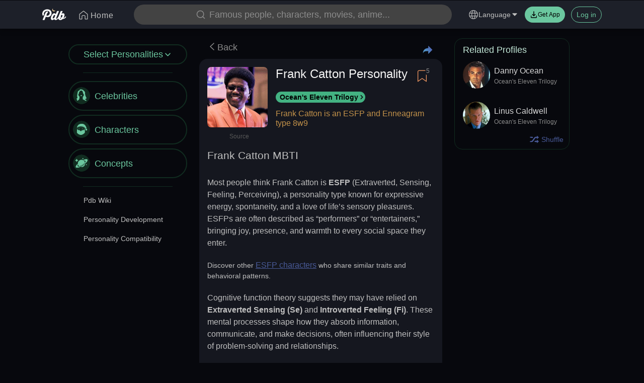

--- FILE ---
content_type: text/html; charset=utf-8
request_url: https://www.google.com/recaptcha/api2/aframe
body_size: 268
content:
<!DOCTYPE HTML><html><head><meta http-equiv="content-type" content="text/html; charset=UTF-8"></head><body><script nonce="gR0Ce0vIzYIHnEW_qYB0vA">/** Anti-fraud and anti-abuse applications only. See google.com/recaptcha */ try{var clients={'sodar':'https://pagead2.googlesyndication.com/pagead/sodar?'};window.addEventListener("message",function(a){try{if(a.source===window.parent){var b=JSON.parse(a.data);var c=clients[b['id']];if(c){var d=document.createElement('img');d.src=c+b['params']+'&rc='+(localStorage.getItem("rc::a")?sessionStorage.getItem("rc::b"):"");window.document.body.appendChild(d);sessionStorage.setItem("rc::e",parseInt(sessionStorage.getItem("rc::e")||0)+1);localStorage.setItem("rc::h",'1764501425901');}}}catch(b){}});window.parent.postMessage("_grecaptcha_ready", "*");}catch(b){}</script></body></html>

--- FILE ---
content_type: application/javascript
request_url: https://static2.personalitydatabase.net/basic.9dbe8534.async.js
body_size: 54201
content:
(self.webpackChunk=self.webpackChunk||[]).push([[53],{93119:function(ce,A,e){"use strict";e.d(A,{Z:function(){return d}});var s=e(8870),o=e(98864),r=e(44311),D=e(85893);function d(f){var l=(0,o.tT)("device"),c=l.device;return(0,D.jsx)(r.Z,(0,s.Z)({offsetTop:c==="mobile"?48:56},f))}},55686:function(ce,A,e){"use strict";var s=e(85893);function o(r){var D=r.type==="user"?"https://static1.personalitydatabase.net/2/pdb-web-static/e108f24/avatars/user_avatar.png":"https://static1.personalitydatabase.net/2/pdb-app-static/d80e57fb/app_static/profile_avatar_v2.png",d=f=>{var l=f.target;l.src=D};return(0,s.jsxs)("div",{className:"avatar",onClick:r.onClick,style:{borderRadius:r.radius},children:[(0,s.jsx)("img",{src:r.src||D,alt:r.alt||"avatar",onError:d,style:{borderRadius:r.radius}}),r.extra]})}A.Z=o},37549:function(ce,A,e){"use strict";e.d(A,{Z:function(){return f}});var s=e(16318),o=e(89842),r=e(85893),D=()=>(0,r.jsxs)("svg",{width:"66",height:"66",viewBox:"0 0 66 66",fill:"none",xmlns:"http://www.w3.org/2000/svg",children:[(0,r.jsx)("g",{children:(0,r.jsx)("circle",{cx:"33",cy:"26",r:"23",stroke:"var(--pdb-bg-color-9)",strokeWidth:"2",fill:"var(--pdb-bg-color-1)"})}),(0,r.jsx)("path",{d:"M33 19L33 33",stroke:"var(--pdb-bg-color-9)",strokeWidth:"2",strokeLinecap:"round",strokeLinejoin:"round"}),(0,r.jsx)("path",{d:"M40 26L33 19L26 26",stroke:"var(--pdb-bg-color-9)",strokeWidth:"2",strokeLinecap:"round",strokeLinejoin:"round"})]}),d=D,f=()=>(0,r.jsx)(o.Z,{className:"back-top",children:(0,r.jsx)(d,{})})},12548:function(ce,A,e){"use strict";var s=e(94657),o=e(67294),r=e(91212),D=e(77906),d=e(64136),f=e(85893),l=P=>{var _=o.useState(()=>{for(var R=new Date().getFullYear(),W=[],C=0;C<100;C+=1)W.push({key:R-13-C,label:R-13-C});return W}),t=(0,s.Z)(_,1),n=t[0],p=o.useState(0),E=(0,s.Z)(p,2),h=E[0],y=E[1],x=R=>{y(R.key)},m=()=>{P.onConfirm&&P.onConfirm(h)},j=(0,d.YB)(),g=j.formatMessage;return(0,f.jsxs)(f.Fragment,{children:[(0,f.jsx)("label",{className:"title",children:"Birth Year"}),(0,f.jsx)(r.Qf,{menus:n,placeholder:g({id:"BIRTH_MENU_PLACEHOLDER"}),onChange:x}),(0,f.jsxs)("label",{className:"text",children:[g({id:"BIRTH_INPUT_TIP_ONE"}),(0,f.jsx)("br",{}),g({id:"BIRTH_INPUT_TIP_TWO"})]}),(0,f.jsxs)("div",{className:"btns",children:[(0,f.jsx)(r.zx,{onClick:P.onCancel,children:"Cancel"}),(0,f.jsx)(r.I4,{title:g({id:"BIRTH_CONFIRM_TITLE"},{age:new Date().getFullYear()-h}),overlay:g({id:"BIRTH_CONFIRM_CONTENT"}),onConfirm:m,children:(0,f.jsx)(r.zx,{type:"primary",children:g({id:"BIRTH_CONFIRM"})})})]})]})},c=()=>{var P=(0,r.xn)(r.J2),_=(0,s.Z)(P,2),t=_[0],n=_[1],p=o.useCallback(E=>{var h=E.onConfirm,y=E.onCancel,x=R=>{if(!!R)return(0,D.ch)(R).then(()=>{h&&h(),g&&g()})},m=()=>{y&&y(),g&&g()},j=t({className:"birth-year",overlay:(0,f.jsx)(l,{onCancel:m,onConfirm:x})}),g=j.destroy},[]);return[p,n]};A.Z=c},7311:function(ce,A,e){"use strict";var s=e(50132);A.Z=s.Z},93018:function(ce,A,e){"use strict";e.d(A,{Z:function(){return H}});var s=e(8870),o=e(94657),r=e(67294),D=e(34693),d=e(93224),f=e(47673),l=e(30552),c=e(3182),P=e(82471),_=e(75618),t=e(94043),n=e.n(t),p=e(98864),E=e(99222),h=e(24444),y=e(9673),x=e(19687),m=e(73619),j=e(46959),g=e(61952),R=e(72162),W=e(54605),C=e(76624),w=e(32491),v=e(85893),a=b=>{var Z=_.Z.useForm(),i=(0,o.Z)(Z,1),k=i[0],L=(0,p.YB)(),T=L.formatMessage,K=function(){var $=(0,c.Z)(n().mark(function V(){var ne,I;return n().wrap(function(J){for(;;)switch(J.prev=J.next){case 0:return J.next=2,k.validateFields();case 2:return ne=J.sent,J.next=5,(0,R.ku)(ne);case 5:I=J.sent,I&&I.data&&b.onConfirm&&b.onConfirm(I.data);case 7:case"end":return J.stop()}},V)}));return function(){return $.apply(this,arguments)}}();return(0,v.jsxs)("div",{className:"collection-create",children:[(0,v.jsx)("div",{className:"collection-create-header",children:(0,v.jsx)("label",{className:"collection-title",children:T({id:"COLLECTION_NEW"})})}),(0,v.jsxs)(_.Z,{form:k,labelCol:{span:24},wrapperCol:{span:24},children:[(0,v.jsx)(_.Z.Item,{name:"title",label:T({id:"COLLECTION_CREATE_TITLE"}),required:!0,initialValue:"",children:(0,v.jsx)(l.Z,{maxLength:30})}),(0,v.jsx)(_.Z.Item,{name:"description",label:T({id:"COLLECTION_CREATE_DESCRIPTION"}),initialValue:"",children:(0,v.jsx)(x.Z,{autoSize:{minRows:3,maxRows:5},maxLength:1e3})}),(0,v.jsx)(_.Z.Item,{dependencies:["title"],children:$=>{var V=$.getFieldValue;return(0,v.jsxs)("div",{className:"collection-create-btns",children:[(0,v.jsx)("span",{className:"btn",onClick:b.onCancel,children:T({id:"CONFIRM_CANCEL"})}),(0,v.jsx)(m.Z,{type:"primary",disabled:!V("title"),onClick:K,children:T({id:"COLLECTION_CREATE_CONFIRM"})})]})}})]})]})},M=b=>{var Z=(0,p.YB)(),i=Z.formatMessage,k=r.useState(!1),L=(0,o.Z)(k,2),T=L[0],K=L[1],$=r.useRef(),V=(0,g.QT)(X=>{var ge=X&&X.offset||0;return new Promise(function(){var oe=(0,c.Z)(n().mark(function fe(Ee){var de;return n().wrap(function(ee){for(;;)switch(ee.prev=ee.next){case 0:return ee.next=2,(0,R.nU)({itemType:b.type,itemID:b.id,nextCursor:ge});case 2:if(de=ee.sent,!(!de||!de.data)){ee.next=5;break}return ee.abrupt("return");case 5:Ee({total:de.data.total,status:de.data.collectingStatus,list:de.data.results,has_more:de.data.cursor.limit!==0,offset:de.data.cursor.nextCursor||0});case 6:case"end":return ee.stop()}},fe)}));return function(fe){return oe.apply(this,arguments)}}())},{loadMore:!0,ref:$.current,cacheKey:"collection_".concat(b.type,"_cache"),isNoMore:X=>!X.has_more}),ne=V.data,I=V.run,Y=()=>{if(ne.total&&ne.total>=15)return(0,j.y)({type:"info",content:i({id:"COLLECTION_CREATE_LIMIT"})});K(!0)},J=()=>{I({}),K(!1)},G=function(){var X=(0,c.Z)(n().mark(function ge(oe){var fe,Ee;return n().wrap(function(le){for(;;)switch(le.prev=le.next){case 0:if(fe=null,!oe.isCollecting){le.next=7;break}return le.next=4,(0,R.Df)(oe.id,oe.folderItemID);case 4:fe=le.sent,le.next=10;break;case 7:return le.next=9,(0,R.TK)(oe.id,{itemType:b.type,itemID:b.id});case 9:fe=le.sent;case 10:if(!(!fe||!fe.data)){le.next=12;break}return le.abrupt("return");case 12:Ee=i({id:oe.isCollecting?"COLLECTION_REMOVE_SUCCESS":"COLLECTION_SAVE_SUCCESS"},{name:oe.title}),(0,j.y)({type:"success",content:Ee}),b.onSuccess&&b.onSuccess((0,s.Z)({type:oe.isCollecting?"remove":"save",folder:oe},fe.data));case 15:case"end":return le.stop()}},ge)}));return function(oe){return X.apply(this,arguments)}}(),he=function(){var X=(0,c.Z)(n().mark(function ge(){var oe,fe,Ee,de;return n().wrap(function(ee){for(;;)switch(ee.prev=ee.next){case 0:return oe=null,fe="",b.type==="profile"?(oe=ne.status.collectedByDefault?R._I:R.cn,fe=i({id:"COLLECTION_FOLDER_DEFAULT_PROFILE"})):(oe=ne.status.collectedByDefault?R.a9:R.wv,fe=i({id:"COLLECTION_FOLDER_DEFAULT_SUBCATEGORY"})),ee.next=5,oe(b.id);case 5:if(Ee=ee.sent,!(!Ee||!Ee.data)){ee.next=8;break}return ee.abrupt("return");case 8:de=i({id:ne.status.collectedByDefault?"COLLECTION_REMOVE_SUCCESS":"COLLECTION_SAVE_SUCCESS"},{name:fe}),(0,j.y)({type:"success",content:de}),b.onSuccess&&b.onSuccess((0,s.Z)({type:ne.status.collectedByDefault?"remove":"save"},Ee.data));case 11:case"end":return ee.stop()}},ge)}));return function(){return X.apply(this,arguments)}}();return T?(0,v.jsx)(a,{onConfirm:J,onCancel:()=>K(!1)}):(0,v.jsxs)("div",{className:"collection-action",children:[(0,v.jsxs)("div",{className:"collection-action-header",children:[(0,v.jsx)("label",{className:"collection-title",children:i({id:"COLLECTION_SAVE"})}),(0,v.jsxs)("span",{className:"collection-new",onClick:Y,children:[i({id:"COLLECTION_NEW"}),(0,v.jsx)(W.Z,{})]})]}),(0,v.jsxs)("div",{className:"collection-container",children:[(0,v.jsxs)("ul",{className:"collection-list",ref:$,children:[b.type==="profile"?(0,v.jsxs)("div",{className:"collection-folder",onClick:he,children:[(0,v.jsxs)("div",{className:"collection-left",children:[(0,v.jsx)("h1",{children:i({id:"COLLECTION_FOLDER_DEFAULT_PROFILE"})}),(0,v.jsx)("label",{children:i({id:"COLLECTION_FOLDER_DEFAULT_PROFILE_DESC"})})]}),(0,v.jsx)("div",{className:"collection-right",children:ne.status&&ne.status.collectedByDefault?(0,v.jsx)(w.Z,{}):(0,v.jsx)(C.Z,{})})]},"folder_default_profile"):null,b.type==="subcategory"?(0,v.jsxs)("div",{className:"collection-folder",onClick:he,children:[(0,v.jsxs)("div",{className:"collection-left",children:[(0,v.jsx)("h1",{children:i({id:"COLLECTION_FOLDER_DEFAULT_SUBCATEGORY"})}),(0,v.jsx)("label",{children:i({id:"COLLECTION_FOLDER_DEFAULT_SUBCATEGORY_DESC"})})]}),(0,v.jsx)("div",{className:"collection-right",children:ne.status&&ne.status.collectedByDefault?(0,v.jsx)(w.Z,{}):(0,v.jsx)(C.Z,{})})]},"folder_default_profile"):null,ne&&ne.list.map(X=>(0,v.jsxs)("div",{className:"collection-folder",onClick:()=>G(X),children:[(0,v.jsxs)("div",{className:"collection-left",children:[(0,v.jsx)("h1",{children:X.title}),X.description?(0,v.jsx)("label",{children:X.description}):(0,v.jsx)("label",{children:"\xA0"})]}),(0,v.jsx)("div",{className:"collection-right",children:X.isCollecting?(0,v.jsx)(w.Z,{}):(0,v.jsx)(C.Z,{})})]},"folder_".concat(X.id))),ne&&ne.list.length>0?(0,v.jsx)("span",{className:"prompt",children:i({id:"COLLECTION_PROMPT"})}):null,!ne||ne.list.length===0?(0,v.jsx)("span",{className:"empty",children:i({id:"COLLECTION_EMPTY"})}):null]}),(0,v.jsx)("span",{className:"collection-cancel",onClick:b.onCancel,children:i({id:"CONFIRM_CANCEL"})})]})]})};function F(b){var Z=b.id,i=b.type,k=b.action,L=b.onComplete,T=(0,d.Z)(b,["id","type","action","onComplete"]),K=r.useState(T.show),$=(0,o.Z)(K,2),V=$[0],ne=$[1],I=(0,p.tT)("device"),Y=I.device;r.useEffect(()=>{ne(T.show)},[T.show]);var J=()=>{ne(!0),T.onShowChange&&T.onShowChange(!0)},G=()=>{ne(!1),T.onShowChange&&T.onShowChange(!1)},he=oe=>{ne(!1),L&&L(oe),T.onShowChange&&T.onShowChange(!1)},X=T.children&&r.cloneElement(T.children,{onClick:J})||null,ge=r.useMemo(()=>k==="create"?(0,v.jsx)(a,{onCancel:G,onConfirm:he}):(0,v.jsx)(M,(0,s.Z)({id:Z,type:i,onSuccess:he,onCancel:G},T)),[Z,i]);return(0,E.jU)()?(0,v.jsxs)("span",{className:"collection-component",children:[X,Y==="mobile"?(0,v.jsx)(h.Z,{open:V,handler:!1,level:null,placement:"bottom",maskClosable:!0,onClose:G,children:ge}):(0,v.jsx)(y.Z,{visible:V,content:ge,onVisibleChange:G})]}):X}var S=r.memo(r.forwardRef((b,Z)=>{var i=(0,D.Z)(),k=(0,o.Z)(i,2),L=k[0],T=k[1];return r.useImperativeHandle(Z,()=>({patchElement:T}),[]),(0,v.jsx)(v.Fragment,{children:L})})),U=r.forwardRef((b,Z)=>{var i=r.useState(b.show!==void 0?b.show:!0),k=(0,o.Z)(i,2),L=k[0],T=k[1],K=()=>{T(!1)},$=V=>{(b==null?void 0:b.show)===void 0&&T(V),b.onShowChange&&b.onShowChange(V)};return r.useImperativeHandle(Z,()=>({destroy:K})),(0,v.jsx)(F,(0,s.Z)((0,s.Z)({},b),{},{show:b.show!==void 0?b.show:L,onShowChange:$}))}),N=function(){var Z=r.useRef(null),i=r.useCallback(k=>{var L=r.createRef();if(Z.current&&typeof Z.current.patchElement=="function"){var T=(0,v.jsx)(U,(0,s.Z)((0,s.Z)({},k),{},{ref:L}),"collection-hook-".concat(Math.random()));Z.current&&Z.current.patchElement(T)}return{destroy:()=>{L.current.destroy()}}},[]);return[i,(0,v.jsx)(S,{ref:Z})]},H=N},30126:function(ce,A,e){"use strict";var s=e(8870),o=e(94657),r=e(67294),D=e(51087),d=e(34693),f=e(85893),l=r.memo(r.forwardRef((_,t)=>{var n=(0,d.Z)(),p=(0,o.Z)(n,2),E=p[0],h=p[1];return r.useImperativeHandle(t,()=>({patchElement:h}),[]),(0,f.jsx)(f.Fragment,{children:E})})),c=r.forwardRef((_,t)=>{var n=r.useState(_.visible!==void 0?_.visible:!0),p=(0,o.Z)(n,2),E=p[0],h=p[1],y=()=>{h(!1),_.onClose&&_.onClose()},x=()=>{(_==null?void 0:_.visible)===void 0&&h(!E),_.onOk&&_.onOk()};return r.useImperativeHandle(t,()=>({destroy:y})),(0,f.jsx)(D.Z,(0,s.Z)((0,s.Z)({},_),{},{visible:_.visible!==void 0?_.visible:E,onOk:x,onClose:y}))}),P=function(){var t=r.useRef(null),n=r.useCallback(p=>{var E=r.createRef(),h=(0,f.jsx)(c,(0,s.Z)((0,s.Z)({},p),{},{ref:E}));return t.current.patchElement(h),{destroy:()=>{E.current.destroy()}}},[]);return[n,(0,f.jsx)(l,{ref:t})]};A.Z=P},51087:function(ce,A,e){"use strict";e.d(A,{N:function(){return f.Z}});var s=e(94657),o=e(67294),r=e(98864),D=e(51575),d=e(73619),f=e(30126),l=e(85893),c=P=>{var _=(0,o.useState)(!1),t=(0,s.Z)(_,2),n=t[0],p=t[1],E=(0,r.YB)(),h=E.formatMessage,y=()=>{p(!1),P.onOk&&P.onOk()},x=()=>{p(!1),P.onClose&&P.onClose()};return(0,l.jsxs)(l.Fragment,{children:[(0,l.jsxs)(D.Z,{title:P.title,className:"confirm ".concat(P.className||""),visible:P.visible===void 0?n:P.visible,wrapClassName:"rc-dialog-centered",destroyOnClose:!0,children:[(0,l.jsx)("p",{children:P.text}),(0,l.jsxs)("div",{className:"btns",children:[P.disabledCancel?null:(0,l.jsx)(d.Z,{className:"cancel-btn",onClick:x,children:P.cancelTitle||h({id:"CONFIRM_CANCEL"})}),(0,l.jsx)(d.Z,{className:"ok-btn",onClick:y,children:P.okTitle||h({id:"CONFIRM_OK"})})]})]}),P.children]})};A.Z=c},60701:function(ce,A,e){"use strict";var s=e(94657),o=e(67294),r=e(24444),D=e(61952),d=e(85893),f=l=>{var c=(0,o.useState)(!1),P=(0,s.Z)(c,2),_=P[0],t=P[1],n=(0,o.useState)(),p=(0,s.Z)(n,2),E=p[0],h=p[1],y=o.Children.only(l.children);(0,o.useEffect)(()=>{if(!l.options||l.options.length===0)return h(null);var W=l.options.find(C=>C.id===E);W||(W=l.options[0]),h(W.id)},[l.options]);var x=W=>{y.props.onClick&&y.props.onClick(W),W.isDefaultPrevented()||t(!_)},m=W=>{t(!1),l.onClose&&l.onClose(W)},j=()=>{l.onConfirm&&l.onConfirm(E),t(!1)},g=(0,D.DI)(W=>{var C=W.target,w=C.scrollTop,v=Math.round(w/32);C.scrollTo({top:32*v});var a=l.options[v];a&&h(a.id)},{wait:100}),R=g.fn;return(0,d.jsxs)(d.Fragment,{children:[o.cloneElement(y,{onClick:x}),(0,d.jsx)(r.Z,{open:_,handler:!1,level:null,placement:"bottom",maskClosable:!0,onClose:m,children:(0,d.jsxs)("div",{className:"drawer-container",children:[(0,d.jsxs)("div",{className:"drawer-operation",children:[(0,d.jsx)("span",{className:"drawer-btn cancel",onClick:m,children:"Close"}),l.title?(0,d.jsx)("label",{children:l.title}):null,(0,d.jsx)("span",{className:"drawer-btn done",onClick:j,children:"Select"})]}),(0,d.jsx)("ul",{className:"drawer-list",onScroll:R,children:l.options&&l.options.map(W=>(0,d.jsx)("li",{className:W.id===E?"active":"",children:W.title},"drawer_".concat(W.id)))})]})})]})};A.Z=f},85042:function(ce,A,e){"use strict";var s=e(8870),o=e(93224),r=e(67294),D=e(99222),d=e(70271),f=e(85893),l=function(P){var _=P.children,t=P.content,n=P.contentClassName,p=(0,o.Z)(P,["children","content","contentClassName"]),E=r.Children.only(_);return(0,D.jU)()?(0,f.jsx)(d.Z,(0,s.Z)((0,s.Z)({overlay:t,overlayClassName:n,trigger:[window.innerWidth<=768?"click":"hover"]},p),{},{children:E})):E};A.Z=l},63382:function(ce,A,e){"use strict";var s=e(98864),o=e(33687),r=e(11370),D=e(85893),d=f=>{var l=f.text,c=f.type,P=(0,s.YB)(),_=P.formatMessage;return(0,D.jsxs)("div",{className:"empty",children:[c==="inactive"?(0,D.jsx)(r.Z,{}):(0,D.jsx)(o.Z,{}),(0,D.jsxs)("label",{className:"empty-text",children:[l||_({id:"EMPTY"})," "]})]})};A.Z=d},474:function(ce,A,e){"use strict";var s=e(98864),o=e(73727),r=e(55686),D=e(9375),d=e(85893),f=l=>{var c=l.data,P=l.vote,_=l.hideVoteCount,t=(0,s.YB)(),n=t.formatMessage,p=E=>{if(!E)return null;var h=E.slice(0,4).filter(j=>!!j.value).map(j=>j.value).join("-"),y=E.slice(4,7).filter(j=>!!j.value).map(j=>j.value).join("-"),x=E.slice(7).filter(j=>!!j.value).map(j=>j.value).join("-"),m="";return h&&(m+="".concat(h,`
`)),y&&(m+="".concat(y,`
`)),x&&(m+=x),m};return(0,d.jsxs)("span",{className:"feed-card-vote-module",children:[_!==!0?(0,d.jsx)("label",{className:"vote-count",children:n({id:c.type==="profile"?"FEEDCARD_ADD_PROFILE":"FEEDCARD_VOTE_COUNT"},{num:c.total_votes||0})}):null,(0,d.jsxs)(o.rU,{to:(0,D._0)(c),className:"quote-profile",children:[(0,d.jsx)(r.Z,{src:c.profile_image_url||c.image&&c.image.picURL,alt:"".concat(c.profile_subcat,": ").concat(c.profile_name||c.profile_name)}),(0,d.jsxs)("div",{className:"info",children:[(0,d.jsx)("label",{className:"name",children:c.profile_name||c.name}),(0,d.jsx)("label",{className:"subcategory",children:c.profile_subcat||c.subcategory})]}),(0,d.jsx)("div",{className:"character",children:P?(0,d.jsx)("span",{className:"user",children:P}):c.profile_votes?p(c.profile_votes):c.profile_vote?(0,d.jsx)("span",{className:"user",children:c.profile_vote||"-"}):(0,d.jsx)("span",{className:"not-voted",children:n({id:"FEEDCARD_NOT_VOTED"})})})]})]})};A.Z=f},56986:function(ce,A,e){"use strict";e.d(A,{Z:function(){return je}});var s=e(8870),o=e(3182),r=e(94657),D=e(94043),d=e.n(D),f=e(67294),l=e(98864),c=e(73727),P=e(91212),_=e(51668),t=e(69975),n=e(58309),p=e(55365),E=e(98191),h=e(73619),y=e(46959),x=e(9375),m=e(61952),j=e(43366),g=e(55686),R=e(19687),W=e(85042),C=e(9673),w=e(51087),v=e(39333),a=e(85893),M=O=>{var u=O.respondent,te=O.id,Q=O.pid,re=O.rid,ae=O.topic_id,se=O.type,pe=O.onFinish,Oe=O.onFocus,Me=(0,f.useState)(!1),Be=(0,r.Z)(Me,2),_e=Be[0],Pe=Be[1],ye=(0,f.useRef)(),B=(0,l.YB)(),Re=B.formatMessage,qe=(0,l.md)(),Xe=(0,f.useState)(""),Le=(0,r.Z)(Xe,2),Ke=Le[0],Ve=Le[1],et=(0,l.v9)(Ue=>Ue.global.user),Ge=Ue=>{var Ie=Ue.target;Ve(Ie.value),_e?Ie.value||Pe(!1):Pe(!0)},z=()=>{if(!qe.logined)return(0,x.uu)();var Ue={topic_id:ae||0,case:se,comment:Ke,parent_id:Q||0,reply_comment_id:re||0};return se&&se.indexOf("post")!==-1?Ue.post_id=te:Ue.profile_id=te,new Promise((Ie,ue)=>{(0,_.ZE)(se,Ue).then(De=>{Ie(De),!!De&&((0,y.y)({type:"success",content:Re({id:"FEEDCARD_FEEDBACK_SUCCESS"})}),Ve(""),Pe(!1),pe&&pe(De||De.data||De.comment_status))})})};return(0,a.jsxs)("div",{className:"add-comment",children:[_e?(0,a.jsx)(v.Z,{message:Re({id:"LEAVE"})}):null,(0,a.jsxs)("div",{className:"add-comment-input",children:[(0,a.jsx)(g.Z,{src:et.pic_path,type:"user"}),(0,a.jsx)(R.Z,{value:Ke,autoSize:{maxRows:20},placeholder:Re({id:u?"PROFILE_COMMENTS_REPLY_TO_USER":"PROFILE_COMMENTS_ADD"},{username:u}),onChange:Ge,onFocus:Oe})]}),(0,a.jsx)("div",{className:"add-comment-post",children:Ke.length>0?(0,a.jsx)(h.Z,{className:"post-btn",onClick:z,children:Re({id:"PROFILE_COMMENTS_POST"})}):null})]})},F=M,S=e(94866),U=e(22566),N=e(43289),H=e(76595),b=e(38145),Z=e(71852),i=e(24520),k=e(83578),L=e(56057),T=e(46207),K=e(26456),$=e(55841),V=e(27896),ne=e(19572),I=[{icon:(0,a.jsx)(L.Z,{}),title:"FEEDCARD_DROPDOWN_EDIT",action:"edit"},{icon:(0,a.jsx)(T.Z,{}),title:"FEEDCARD_DROPDOWN_DELETE",action:"delete"},{icon:(0,a.jsx)(K.Z,{}),title:"FEEDCARD_DROPDOWN_REPORT",action:"report"},{icon:(0,a.jsx)($.Z,{}),title:"FEEDCARD_DROPDOWN_IGNORE_USER",action:"ignore"}],Y=O=>{var u,te,Q=O.data,re=O.own,ae=O.showMod,se=O.hideMore,pe=O.onDelete,Oe=O.onFinish,Me=O.onFocus,Be=(0,l.YB)(),_e=Be.formatMessage,Pe=(0,f.useRef)(),ye=(0,f.useState)(!1),B=(0,r.Z)(ye,2),Re=B[0],qe=B[1],Xe=(0,f.useState)(!1),Le=(0,r.Z)(Xe,2),Ke=Le[0],Ve=Le[1],et=(0,f.useState)(Q),Ge=(0,r.Z)(et,2),z=Ge[0],Ue=Ge[1],Ie=(0,l.tT)("device"),ue=Ie.device,De=(0,l.md)(),Qe=(0,f.useContext)(j.V),tt=Qe.runScreenAnimation,at=(0,w.N)(),ie=(0,r.Z)(at,2),Ze=ie[0],Ne=ie[1],He=(0,C.S)(),ke=(0,r.Z)(He,2),st=ke[0],mt=ke[1],Et=(0,S.Z)(),_t=(0,r.Z)(Et,2),ft=_t[0],ht=_t[1],ot=(0,l.v9)(me=>me.global.user),xt=()=>{qe(!Re)},jt=(0,m.DI)(me=>{if(!De.logined)return(0,x.uu)();me===1&&z.vote_type!==1&&Q.type&&Q.type.indexOf("post")!==-1&&tt();var we=Q;Ue((0,s.Z)((0,s.Z)({},Q),{},{vote_type:me,user_vote_id:1})),(0,_.w6)(z.type,Q.id,me).then($e=>{$e?($e.hint&&(0,y.y)({type:"success",content:$e.hint}),Ue((0,s.Z)((0,s.Z)({},Q),$e))):Ue(we)})}),pt=jt.fn,bt=me=>{var we=z.id||z.post_id;switch(me){case"delete":Ze({title:_e({id:"FEEDCARD_DELETE_TITLE"}),text:_e({id:"FEEDCARD_DELETE_DESCRIPTION"}),className:"delete-comment",okTitle:_e({id:"FEEDCARD_DELETE_OK_TITLE"}),onOk:()=>{(0,_.B3)(z.type,we).then(Je=>{!Je||((0,y.y)({type:"success",content:_e({id:"FEEDCARD_FEEDBACK"})}),pe&&pe((0,s.Z)((0,s.Z)({},Q),{},{is_hidden:1})))})}});break;case"ignore":Ze({title:_e({id:"FEEDCARD_IGNORE_TITLE"}),text:_e({id:"FEEDCARD_IGNORE_DESCRIPTION"}),className:"delete-comment",okTitle:_e({id:"FEEDCARD_IGNORE_OK_TITLE"}),onOk:()=>{(0,_.b$)(z.user_id).then(Je=>{!Je||!Je.data||(Ue((0,s.Z)((0,s.Z)({},z),{},{delete:!0})),(0,y.y)({type:"success",content:Je.data.message}))})}});break;case"edit":{(Q.type==="post_comment"||Q.type==="post_reply")&&(0,t.It)(we).then(Je=>{if(Je&&Je.data&&!Je.data.canEdit){var ut=()=>{l.m8.push((0,x.R5)("/topic/".concat(Je.data.topicID)))};(0,y.y)({type:"need-join",content:(0,a.jsxs)(a.Fragment,{children:[(0,a.jsx)("label",{children:_e({id:"COMMUNITY_JOIN_TO_POST_REPLY_EDIT"},{boardname:Je.data.name})}),(0,a.jsx)("span",{onClick:ut,children:_e({id:"COMMUNITY_JOIN_TO_POST_VISIT"})})]})})}});var $e=null,ze=Je=>{var ut=Je.target;$e=ut.value,Ke||Ve(!0)},yt=function(){var Je=(0,o.Z)(d().mark(function ut(){var Mt;return d().wrap(function(lt){for(;;)switch(lt.prev=lt.next){case 0:if(Nt(),$e===null){lt.next=10;break}return lt.next=4,(0,_.IT)(z.type,we,$e);case 4:if(Mt=lt.sent,Mt){lt.next=7;break}return lt.abrupt("return");case 7:(0,y.y)({type:"success",content:_e({id:"FEEDCARD_FEEDBACK_SUCCESS"})}),Ue((0,s.Z)((0,s.Z)({},z),Mt)),Ve(!1);case 10:case"end":return lt.stop()}},ut)}));return function(){return Je.apply(this,arguments)}}(),nt=st({className:"comment-edit-wrapper",content:(0,a.jsxs)("div",{className:"comment-edit-container",children:[(0,a.jsxs)("div",{className:"comment-edit-header",children:[(0,a.jsx)(g.Z,{src:z.pic_path,type:"user"}),(0,a.jsxs)("div",{className:"info",children:[(0,a.jsx)("span",{className:"username",children:z.username}),(0,a.jsx)("span",{className:"personality",children:z.user_comment_status_line})]})]}),(0,a.jsx)("div",{className:"container",children:(0,a.jsx)(R.Z,{autoSize:{minRows:ue==="mobile"?15:18,maxRows:20},defaultValue:z.comment||z.content,onChange:ze})}),(0,a.jsxs)("div",{className:"comment-edit-btns",children:[(0,a.jsx)(h.Z,{type:"button",className:"cancel-btn",onClick:()=>{Ve(!1),Nt()},children:_e({id:"ADD_PROFILE_CANCEL"})}),(0,a.jsx)(h.Z,{onClick:yt,children:z&&z.submit?z.submit.title:_e({id:"ADD_PROFILE_SUBMIT"})})]})]})}),Nt=nt.destroy}break;case"report":{var vt="";Q.type==="post"||Q.feed_type==="post"?vt="post":Q.type==="post_comment"||Q.feed_type==="post_comment"||Q.type==="post_reply"||Q.feed_type==="post_reply"?vt="post_reply":Q.parent_id===0?vt="analysis":vt="analysis_reply",ft({id:Q.id,type:vt})}break}},gt=me=>{if(!(!ot.id||!z||Q.is_hidden)){var we=z.user_id+""==ot.id+"";switch(me.action){case"edit":return we;case"delete":return z.type==="post"?we:we||z.pdb_page_owner;case"pin":if(z.type==="post")return we&&ot.is_mod;var $e=z.parent_id==="0"&&z.reply_comment_id==="0"&&z.pdb_page_owner,ze=we&&z.parent_id==="0"&&ot.is_mod;return $e||ze;case"report":case"ignore":return!we;default:return!1}}},it=I.filter(gt),Ot=z.user_comment_status_line||z.user_personality_type;return(0,a.jsxs)("div",{className:"reply-comment",ref:Pe,children:[Ke?(0,a.jsx)(v.Z,{message:_e({id:"LEAVE"})}):null,(0,a.jsxs)("div",{className:"reply-comment-header",children:[(0,a.jsx)(c.rU,{to:"/user/".concat(z.user_id),rel:"nofollow",children:(0,a.jsx)(g.Z,{src:z.pic_path||z.user_pic_path,type:"user"})}),(0,a.jsxs)("div",{className:"info",children:[(0,a.jsxs)("span",{className:"username",children:[(0,a.jsx)(c.rU,{to:"/user/".concat(Q.user_id),rel:"nofollow",children:(0,a.jsxs)("label",{"data-own":re===Q.user_id,children:[z.username,z.is_mod&&ae?(0,a.jsx)(V.Z,{className:"mod-icon",width:"14",height:"14",viewBox:"0 0 24 25"}):null,z.is_pro_user?(0,a.jsx)(ne.Z,{className:"mod-icon"}):null]})}),Q.parent_id&&Q.reply_comment_id&&Q.parent_id!==Q.reply_comment_id?(0,a.jsxs)(c.rU,{to:"/user/".concat(Q.reply_to_user_id),rel:"nofollow",children:[(0,a.jsx)("span",{className:"reply-icon"}),(0,a.jsxs)("label",{"data-own":re===Q.reply_to_user_id,children:[z.reply_to_username,z.reply_to_is_mod&&ae?(0,a.jsx)(V.Z,{className:"mod-icon",width:"14",height:"14",viewBox:"0 0 24 25"}):null]})]}):null]}),(0,a.jsx)("span",{className:"personality",children:Ot})]}),(0,a.jsx)("div",{className:"operation",children:(0,a.jsx)("label",{className:"reply-time",children:(0,x.$9)(z.update_date)})}),se!==!0&&it.length>0?(0,a.jsx)(W.Z,{content:(0,a.jsx)("ul",{className:"menu-list",children:it.map(me=>(0,a.jsxs)("li",{className:me.action==="delete"?"red":"",onClick:bt.bind(null,me.action),children:[me.icon,(0,a.jsx)("label",{children:_e({id:me.title})})]},me.title))}),trigger:["click"],align:{points:["tr","br"],offset:[0,0]},getPopupContainer:()=>Pe.current||document.body,children:(0,a.jsx)(k.Z,{className:"feed-card-more"})}):null]}),z.vote_types?(0,a.jsx)("span",{className:"reply-comment-vote",children:z.vote_types}):null,(0,a.jsx)("div",{className:"reply-comment-text",children:(0,x.OE)(z.comment)}),z.images&&z.images.length>0?(0,a.jsx)(P.QC,{id:z.post_id,type:z.images.length>1||(u=z.images)===null||u===void 0||(te=u[0])===null||te===void 0?void 0:te.type,srcList:z.images.map(me=>me.picURL),thumbnailList:z.images.map(me=>me.sizes.small.picURL)}):null,(0,a.jsxs)("div",{className:"reply-comment-operation",children:[(0,a.jsxs)("div",{className:"reply-comment-like",onClick:pt.bind(void 0,1),children:[z.user_vote_id!==0&&z.vote_type===1?Q.board_id=="329080"&&(Q.type==="post"||Q.type==="post_comment"||Q.type==="post_reply")?(0,a.jsx)(H.Z,{}):(0,a.jsx)(b.Z,{}):(0,a.jsx)(N.Z,{}),(0,a.jsx)("label",{children:z.vote_count})]}),(0,a.jsxs)("div",{className:"reply-comment-like",onClick:pt.bind(void 0,2),children:[z.user_vote_id!==0&&z.vote_type===2?(0,a.jsx)(i.Z,{}):(0,a.jsx)(Z.Z,{}),(0,a.jsx)("label",{children:z.vote_count_down})]}),(0,a.jsxs)("div",{className:"reply-comment-btn ".concat(Re?"active":""),onClick:xt,children:[(0,a.jsx)(U.Z,{}),(0,a.jsx)("label",{children:_e({id:"PROFILE_COMMENTS_REPLY"})})]})]}),Re?(0,a.jsx)(F,{respondent:z.username,topic_id:z.board_id,id:z.profile_id||z.post_id,rid:z.id,pid:z.parent_id,type:z.type,onFocus:Me,onFinish:Oe}):null,Ne,mt,ht]})},J=Y,G=e(94184),he=e.n(G),X=e(1216),ge=e(72393),oe=e(27409),fe=O=>{var u=O.data,te=O.highlights,Q=O.showMod,re=O.redirectToStore,ae=u.user_comment_status_line||u.user_personality_type,se=u.user_id||u.author&&u.author.id;return(0,a.jsxs)("span",{className:he()("userinfo",{highlights:te}),children:[(0,a.jsx)(X.ZP,{height:46,placeholder:(0,a.jsx)("div",{className:"avatar"}),children:(0,a.jsx)(c.rU,{to:"/user/".concat(se),rel:"nofollow",children:(0,a.jsx)(g.Z,{src:u.pic_path||u.user_pic_path||u.author&&u.author.image.picURL,type:"user",onClick:pe=>{re===!0&&(window.location.href=(0,oe.Ek)(),pe.preventDefault())}})})}),(0,a.jsx)(c.rU,{to:"/user/".concat(se),rel:"nofollow",children:(0,a.jsxs)("div",{className:"info",children:[(0,a.jsxs)("span",{className:"username",children:[te?u.author.username:u.username,u.is_mod&&Q?(0,a.jsx)(V.Z,{className:"mod-icon",width:"14",height:"14",viewBox:"0 0 24 25"}):null,u.is_pro_user?(0,a.jsx)(ne.Z,{className:"mod-icon"}):null,u.is_pinned?(0,a.jsx)(ge.Z,{className:"pinned-icon"}):null]}),(0,a.jsx)("span",{className:"personality",children:te?u.author.bio:ae})]})}),te?(0,a.jsxs)("div",{className:"member-rank",children:[(0,a.jsx)("label",{children:"Member"}),(0,a.jsx)("span",{children:"#".concat(u.rank)})]}):null]})},Ee=fe,de=e(99222),le=e(9447),ee=e(93018),be=e(66577),Te=e(37961),xe=e(20064),Ae=e(59178),We=[{icon:(0,a.jsx)(xe.Z,{}),title:"FEEDCARD_DROPDOWN_SAVE",action:"save"},{icon:(0,a.jsx)(Ae.Z,{}),title:"FEEDCARD_DROPDOWN_SAVED",action:"unsave"},{icon:(0,a.jsx)(Te.Z,{}),title:"FEEDCARD_DROPDOWN_PIN",action:"pin"},{icon:(0,a.jsx)(ge.Z,{}),title:"FEEDCARD_DROPDOWN_UNPIN",action:"unpin"},{icon:(0,a.jsx)(L.Z,{}),title:"FEEDCARD_DROPDOWN_EDIT",action:"edit"},{icon:(0,a.jsx)(T.Z,{}),title:"FEEDCARD_DROPDOWN_DELETE",action:"delete"},{icon:(0,a.jsx)(K.Z,{}),title:"FEEDCARD_DROPDOWN_REPORT",action:"report"},{icon:(0,a.jsx)($.Z,{}),title:"FEEDCARD_DROPDOWN_IGNORE_USER",action:"ignore"}],Ce=O=>{var u=O.data,te=O.onStateChange,Q=O.getPopupContainer,re=(0,l.YB)(),ae=re.formatMessage,se=(0,l.md)(),pe=(0,P.ib)(),Oe=(0,l.tT)("device"),Me=Oe.device,Be=(0,f.useState)(!1),_e=(0,r.Z)(Be,2),Pe=_e[0],ye=_e[1],B=(0,w.N)(),Re=(0,r.Z)(B,2),qe=Re[0],Xe=Re[1],Le=(0,C.S)(),Ke=(0,r.Z)(Le,2),Ve=Ke[0],et=Ke[1],Ge=(0,ee.Z)(),z=(0,r.Z)(Ge,2),Ue=z[0],Ie=z[1],ue=(0,S.Z)(),De=(0,r.Z)(ue,2),Qe=De[0],tt=De[1],at=He=>{var ke=u.id||u.post_id;switch(He){case"delete":qe({title:ae({id:"FEEDCARD_DELETE_TITLE"}),text:ae({id:"FEEDCARD_DELETE_DESCRIPTION"}),className:"delete-comment",okTitle:ae({id:"FEEDCARD_DELETE_OK_TITLE"}),onOk:()=>{(0,_.B3)(u.type,ke).then(me=>{if(!!me){var we=(0,s.Z)((0,s.Z)({},u),{},{is_hidden:1});te&&te("delete_comment",we)}})}});break;case"ignore":qe({title:ae({id:"FEEDCARD_IGNORE_TITLE"}),text:ae({id:"FEEDCARD_IGNORE_DESCRIPTION"}),className:"delete-comment",okTitle:ae({id:"FEEDCARD_IGNORE_OK_TITLE"}),onOk:()=>{(0,_.b$)(u.user_id).then(me=>{if(!(!me||!me.data)){(0,y.y)({type:"success",content:me.data.message});var we=(0,s.Z)((0,s.Z)({},u),{},{is_hidden:1});te&&te("ignore_user",we)}})}});break;case"edit":{if(u.type==="post"){(0,t.r4)(ke).then(me=>{if(me&&me.data&&!me.data.canEdit){var we=()=>{l.m8.push((0,x.R5)("/topic/".concat(me.data.topicID)))};(0,y.y)({type:"need-join",content:(0,a.jsxs)(a.Fragment,{children:[(0,a.jsx)("label",{children:ae({id:"COMMUNITY_JOIN_TO_POST_REPLY_EDIT"},{boardname:me.data.name})}),(0,a.jsx)("span",{onClick:we,children:ae({id:"COMMUNITY_JOIN_TO_POST_VISIT"})})]})})}});var st=null,mt=me=>{st=me},Et=()=>{if(!!st){var me={content:st.content};if(st.title&&(me.title=st.title),st.images){var we=st.images.map(ze=>ze.metadata),$e=we.toString()===u.images.map(ze=>ze.metadata).toString();$e||(me.images=st.images)}return pe("/v2/community/boards/".concat(u.topics_list&&u.topics_list[0].id,"/posts/").concat(ke),{method:"put",body:me}).then(ze=>{ft(),!!ze&&te&&te("edit_comment",(0,s.Z)((0,s.Z)({},u),{},{title:ze.title,content:ze.content,images:ze.images}))})}},_t=Ve({className:"comment-edit-wrapper",content:(0,a.jsxs)("div",{className:"comment-edit-container",children:[(0,a.jsxs)("div",{className:"comment-edit-header",children:[(0,a.jsx)(g.Z,{src:u.pic_path||u.user_pic_path,type:"user"}),(0,a.jsxs)("div",{className:"info",children:[(0,a.jsx)("span",{className:"username",children:u.username}),(0,a.jsx)("span",{className:"personality",children:u.user_comment_status_line})]})]}),(0,a.jsx)("div",{className:"post-container",children:(0,a.jsx)(P.GC,{disbaleBoardSelector:!0,hideImage:!0,board:{id:u.topics_list&&u.topics_list[0].id},post:{title:u.title,content:u.content,images:u.images.map(me=>({src:me.picURL,size:[me.width,me.height],metadata:me.metadata}))},onChange:mt})}),(0,a.jsxs)("div",{className:"comment-edit-btns",children:[(0,a.jsx)(h.Z,{type:"button",className:"cancel-btn",onClick:()=>{ye(!1),ft()},children:ae({id:"ADD_PROFILE_CANCEL"})}),(0,a.jsx)(h.Z,{onClick:Et,children:u&&u.submit?u.submit.title:ae({id:"ADD_PROFILE_SUBMIT"})})]})]})}),ft=_t.destroy;return}var ht=u.comment||u.content,ot=u.title||void 0,xt=me=>{var we=me.target;ht=we.value,Pe||ye(!0)},jt=function(){var me=(0,o.Z)(d().mark(function we(){var $e,ze;return d().wrap(function(nt){for(;;)switch(nt.prev=nt.next){case 0:if(gt(),ht===null){nt.next=11;break}return nt.next=4,(0,_.IT)(u.type,ke,ht,ot);case 4:if($e=nt.sent,$e){nt.next=7;break}return nt.abrupt("return");case 7:(0,y.y)({type:"success",content:ae({id:"FEEDCARD_FEEDBACK_SUCCESS"})}),ze=(0,s.Z)((0,s.Z)({},u),$e),ye(!1),te&&te("edit_comment",ze);case 11:case"end":return nt.stop()}},we)}));return function(){return me.apply(this,arguments)}}(),pt=me=>{ot=me.target.value,Pe||ye(!0)},bt=Ve({className:"comment-edit-wrapper",content:(0,a.jsxs)("div",{className:"comment-edit-container",children:[(0,a.jsxs)("div",{className:"comment-edit-header",children:[(0,a.jsx)(g.Z,{src:u.pic_path||u.user_pic_path,type:"user"}),(0,a.jsxs)("div",{className:"info",children:[(0,a.jsx)("span",{className:"username",children:u.username}),(0,a.jsx)("span",{className:"personality",children:u.user_comment_status_line})]})]}),(0,a.jsxs)("div",{className:"container",children:[u.topics_list&&u.topics_list.length>0?(0,a.jsx)(R.Z,{className:"subject-input",autoSize:{maxRows:2,minRows:1},maxLength:70,defaultValue:u.title,placeholder:ae({id:"COMMUNITY_CREATE_POST_SUBJECT"}),onChange:pt}):null,(0,a.jsx)(R.Z,{autoSize:{minRows:Me==="mobile"?15:18,maxRows:20},defaultValue:u.comment||u.content,maxLength:5e3,onChange:xt})]}),(0,a.jsxs)("div",{className:"comment-edit-btns",children:[(0,a.jsx)(h.Z,{type:"button",className:"cancel-btn",onClick:()=>{ye(!1),gt()},children:ae({id:"ADD_PROFILE_CANCEL"})}),(0,a.jsx)(h.Z,{onClick:jt,children:u&&u.submit?u.submit.title:ae({id:"ADD_PROFILE_SUBMIT"})})]})]})}),gt=bt.destroy}break;case"pin":case"unpin":(0,_.Eg)(u.type,ke).then(me=>{if(!!me){var we=(0,s.Z)((0,s.Z)({},u),me);(0,y.y)({type:"success",content:ae({id:"FEEDCARD_FEEDBACK_SUCCESS"})}),te&&te("pin_comment",we)}});break;case"report":{var it="";u.type==="post"||u.feed_type==="post"?it="post":u.type==="post_comment"||u.feed_type==="post_comment"||u.type==="post_reply"||u.feed_type==="post_reply"?it="post_reply":u.parent_id===0?it="analysis":it="analysis_reply",Qe({id:ke,type:it})}break;case"save":case"unsave":var Ot=u.type==="post"?"post":"analysis";Ue({type:Ot,id:ke});break}},ie=He=>{if(!(!se.logined||!u||u.is_hidden)){var ke=se.isSelf(u.user_id);switch(He.action){case"save":return!u.is_watching&&(u.parent_id===0||u.type==="post");case"unsave":return u.is_watching;case"edit":return ke;case"delete":return ke||u.pdb_page_owner;case"pin":case"unpin":if(He.action!==(u.is_pinned?"unpin":"pin"))return!1;if(u.type==="post")return se.isMod||u.can_pin;var st=u.parent_id===0&&u.pdb_page_owner,mt=se.isMod;return st||mt;case"report":case"ignore":return!ke;default:return!1}}},Ze=We.filter(ie),Ne=()=>(0,de.jU)()?!u.type||u.type.indexOf("profile")!==-1?"".concat(location.origin,"/comment/").concat(u.id,"?profileID=").concat(u.profile_id):"".concat(location.origin,"/post/").concat(u.post_id||u.id,"?boardID=").concat(u.topics_list&&u.topics_list[0].id):"";return(0,a.jsxs)(a.Fragment,{children:[Pe?(0,a.jsx)(v.Z,{message:ae({id:"LEAVE"})}):null,(0,a.jsx)(W.Z,{content:(0,a.jsxs)("ul",{className:"menu-list",children:[(0,a.jsx)("li",{className:"no-padding",children:(0,a.jsx)(le.Z,{text:Ne(),title:ae({id:"SHARE_TITLE_OTHER"}),icon:(0,a.jsx)(be.Z,{}),children:(0,a.jsx)("label",{children:ae({id:"FEEDCARD_DROPDOWN_SHARE"})})})}),Ze.map(He=>(0,a.jsxs)("li",{className:He.action==="delete"?"red":"",onClick:at.bind(null,He.action),children:[He.icon,(0,a.jsx)("label",{children:ae({id:He.title})})]},He.title))]}),trigger:["click"],align:{points:["tr","br"],offset:[0,0]},getPopupContainer:Q,children:(0,a.jsx)("span",{className:"feed-card-more",children:(0,a.jsx)(k.Z,{})})}),Xe,et,Ie,tt]})},Se=Ce,Ye=e(474),Fe=O=>{var u=O.data,te=O.expand,Q=O.highlights,re=O.hideVoteDown,ae=O.onStateChange,se=O.onCommentClick,pe=(0,l.md)(),Oe=(0,f.useContext)(j.V),Me=Oe.runScreenAnimation,Be=(0,m.DI)(Pe=>{pe.easter_eggs&&Pe===1&&u.vote_type!==1&&u.type&&u.type.indexOf("post")!==-1&&Me();var ye=+(u.id||u.post_id),B=u;ae("vote",(0,s.Z)((0,s.Z)({},u),{},{vote_type:Pe,myLikeDislikeAction:Pe,user_vote_id:1})),(0,_.w6)(u.type,ye,Pe).then(Re=>{Re?(Re.hint&&(0,y.y)({type:"success",content:Re.hint}),ae("vote",(0,s.Z)((0,s.Z)({},u),Re))):ae("vote",B)})},{data:u}),_e=Be.fn;return(0,a.jsxs)("div",{className:"feed-card-toolbar",children:[(0,a.jsxs)("div",{className:"like",style:{border:re?"none":""},children:[(0,a.jsxs)("span",{className:"like-item",onClick:pe.logined?_e.bind(void 0,1):x.uu,children:[Q&&u.myLikeDislikeAction===1||u.user_vote_id!==0&&u.vote_type===1?u.topics_list&&u.topics_list[0].id=="329080"&&(u.type==="post"||u.type==="post_comment"||u.type==="post_reply")?(0,a.jsx)(H.Z,{}):(0,a.jsx)(b.Z,{}):(0,a.jsx)(N.Z,{}),u.vote_count||u.likeCount?(0,a.jsx)("label",{children:u.vote_count||u.likeCount}):null]}),re?null:(0,a.jsxs)("span",{className:"like-item",onClick:_e.bind(void 0,2),children:[Q&&u.myLikeDislikeAction===2||u.user_vote_id!==0&&u.vote_type===2?(0,a.jsx)(i.Z,{}):(0,a.jsx)(Z.Z,{}),u.vote_count_down?(0,a.jsx)("label",{children:u.vote_count_down}):null]})]}),(0,a.jsxs)("div",{className:"comments-item ".concat(te?"active":""),onClick:se,children:[(0,a.jsx)(U.Z,{}),u.reply_count||u.commentCount||u.replies&&u.replies&&u.replies.length>0?(0,a.jsx)("label",{children:u.commentCount||u.reply_count||u.replies&&u.replies.length||""}):null]})]})},dt=Fe,rt=e(9637),ct=O=>{if(localStorage.getItem("pdb-hidden_easter-eggs")==="true")return O;var u=new Date(new Date().getTime()+(Math.floor(new Date().getTimezoneOffset()/60)+8)*3600*1e3),te=initialEast8Date(new Date("2021/10/31 20:00:00 GMT+8")),Q=initialEast8Date(new Date("2021/10/31 21:00:00 GMT+8")),re=initialEast8Date(new Date("2021/11/01 00:00:00 GMT+8")),ae=initialEast8Date(new Date("2021/11/01 01:00:00 GMT+8")),se=initialEast8Date(new Date("2021/11/01 04:00:00 GMT+8")),pe=initialEast8Date(new Date("2021/11/01 05:00:00 GMT+8")),Oe=initialEast8Date(new Date("2021/11/01 07:00:00 GMT+8")),Me=initialEast8Date(new Date("2021/11/01 08:00:00 GMT+8"));return u>=te&&u<=Q?O="https://www.personality-database.com/profile_images/354856.png":u>=re&&u<=ae?O="https://www.personality-database.com/profile_images/424071.png":u>=se&&u<=pe?O="https://www.personality-database.com/profile_images/55663.png":u>=Oe&&u<=Me&&(O="https://www.personality-database.com/profile_images/424074.png"),O},Pt=()=>{if(localStorage.getItem("pdb-hidden_easter-eggs")!=="true"){var O={position:"absolute",top:0,right:0,transform:"translate(17%, -30%)"};return _jsxs("svg",{width:"100%",height:"100%",viewBox:"0 0 48 39",fill:"none",xmlns:"http://www.w3.org/2000/svg",style:O,children:[_jsxs("g",{clipPath:"url(#clip0_1917_302904)",children:[_jsx("path",{d:"M37.0489 30.2525C37.3952 30.3786 37.7039 30.5404 37.9752 30.7378C38.0106 30.7754 38.0914 30.7554 38.0935 30.6822C38.4237 29.3716 38.68 26.8499 38.6882 24.3365C38.6869 21.6471 37.5165 12.3398 31.5247 8.80121C13.8501 -1.63089 5.12469 12.4363 3.46465 15.5817C3.89374 14.8745 4.78957 14.1645 7.24653 13.6776C10.6196 13.0309 15.0569 12.895 19.905 14.6603C24.753 16.4255 28.2068 18.9906 30.1138 21.0912C32.0699 23.2589 33.7772 25.7061 32.8007 27.1762C32.7394 27.2772 32.6861 27.3564 32.6111 27.4278C32.6111 27.4278 33.0203 28.3909 33.1618 29.2812C33.2333 29.8253 33.2969 30.3912 33.3295 30.7731C33.3353 30.8246 33.3923 30.87 33.4593 30.8204C34.4518 30.047 35.7936 29.7954 37.0489 30.2525Z",fill:"#C44118"}),_jsx("path",{d:"M3.45862 15.6054C3.40525 15.6846 3.38146 15.75 3.34974 15.8371L3.34181 15.8589C3.25671 16.0253 3.21491 16.2074 3.15939 16.3599C2.8775 17.2687 3.82497 18.7732 3.93319 18.8126C3.93319 18.8126 4.45826 18.313 5.52361 17.5414C6.9835 16.4941 10.2983 16.3442 14.525 16.9211C18.4682 17.4688 23.4937 19.1506 27.9584 23.0459C28.6836 23.68 29.2803 24.4647 29.6917 25.3546C30.5064 27.1561 30.3458 28.4051 30.3458 28.4051C30.3458 28.4051 31.6963 28.6008 32.6505 27.394C32.7038 27.3148 32.7788 27.2434 32.8401 27.1424C33.8166 25.6724 32.1014 23.2469 30.1532 21.0574C28.2541 18.935 24.7924 16.3918 19.9444 14.6265C15.0963 12.8612 10.6215 13.0328 7.24844 13.6795C4.79148 14.1664 3.88771 14.8982 3.45862 15.6054Z",fill:"white",stroke:"#FAFAFA",strokeWidth:"0.608417",strokeMiterlimit:"10"}),_jsx("path",{d:"M37.7277 30.5916L37.7277 30.5916L37.73 30.5933C38.8701 31.4847 39.3801 33.0544 38.8478 34.5163C38.1913 36.3194 36.2145 37.2303 34.4467 36.5866C32.6596 35.9358 31.7577 33.9548 32.4071 32.1712C32.6265 31.5688 32.99 31.0663 33.4429 30.6877C34.3521 29.9276 35.6264 29.6459 36.8162 30.0791C37.1515 30.2012 37.467 30.3838 37.7277 30.5916Z",fill:"white",stroke:"#FAFAFA",strokeWidth:"0.608417"})]}),_jsx("defs",{children:_jsx("clipPath",{id:"clip0_1917_302904",children:_jsx("rect",{width:"40.6537",height:"26.214",fill:"white",transform:"translate(8.96875) rotate(20.0073)"})})})]})}},Dt=O=>{if(localStorage.getItem("pdb-hidden_easter-eggs")==="true")return O;var u={XXXX:"Right-Brain Introvert",ISTJ:"Comical Wikipedia",ISFJ:"Right-Brain introvert",INFP:"Innocent Hydrogen",INFJ:"Mysterious Communist",ESFJ:"Feeling cute, might delete later",ESTJ:"Right-Brain Extrovert",INTP:"Left-Brain Introvert",ISTP:"Emotionless Assassin",ISFP:"Boring Protagonist",INTJ:"Me, an Intellectual",ENFP:"Moon in Sagittarius",ENTJ:"Left-Brain Extrovert",ESFP:"Gryffindor Dandy",ESTP:"You only live once",ENFJ:"Every 60s on earth a minute passes",ENTP:"Allow us to introduce ourselves"},te=Object.keys(u).find(Q=>O.indexOf(Q)!==-1);return u[te]},Ct=()=>{var O={"0707":{backgroundPosition:"-11840px 0"},"0708":{backgroundPosition:"0 0"},"0709":{backgroundPosition:"-320px 0"},"0710":{backgroundPosition:"-11520px 0"},"0711":{backgroundPosition:"-1280px 0"},"0712":{backgroundPosition:"-1600px 0"},"0713":{backgroundPosition:"-1920px 0"},"0714":{backgroundPosition:"-2234px 0"},"0715":{backgroundPosition:"-2560px 0"},"0716":{backgroundPosition:"-2880px 0"},"0717":{backgroundPosition:"-3200px 0"},"0718":{backgroundPosition:"-3520px 0"},"0719":{backgroundPosition:"-4160px 0"},"0720":{backgroundPosition:"-3840px 0"},"0721":{backgroundPosition:"-4480px 0"},"0722":{backgroundPosition:"-4800px 0"},"0723":{backgroundPosition:"-5120px 0"},"0724":{backgroundPosition:"-5440px 0"},"0725":{backgroundPosition:"-5760px 0"},"0726":{backgroundPosition:"-6080px 0"},"0727":{backgroundPosition:"-6400px 0"},"0728":{backgroundPosition:"-6720px 0"},"0729":{backgroundPosition:"-7040px 0"},"0730":{backgroundPosition:"-7360px 0"},"0731":{backgroundPosition:"-7680px 0"},"0801":{backgroundPosition:"-8000px 0"},"0802":{backgroundPosition:"-8320px 0"},"0803":{backgroundPosition:"-8640px 0"},"0804":{backgroundPosition:"-960px 0"},"0805":{backgroundPosition:"-8960px 0"},"0806":{backgroundPosition:"-9280px 0"},"0807":{backgroundPosition:"-9600px 0"},"0808":{backgroundPosition:"-9920px 0"},"0809":{backgroundPosition:"-10240px 0"},"0810":{backgroundPosition:"-10560px 0"},"0811":{backgroundPosition:"-10880px 0"},"0812":{backgroundPosition:"-11200px 0"},"0813":{backgroundPosition:"-640px 0"}},u=new Date;x.C5&&window.date&&(u=window.date);var te=Date.UTC(u.getUTCFullYear(),u.getUTCMonth(),u.getUTCDate(),u.getUTCHours(),u.getUTCMinutes(),u.getUTCSeconds()),Q=(0,rt.utcToZonedTime)(te,"Asia/Shanghai"),re=(0,rt.format)(Q,"MMdd HH").split(" "),ae=(0,r.Z)(re,2),se=ae[0],pe=ae[1],Oe=null;return Oe?(0,a.jsx)("span",{style:{position:"relative",width:22,height:22,overflow:"hidden",float:"right",marginLeft:5},children:(0,a.jsx)(c.rU,{style:(0,s.Z)({display:"block",background:"url(".concat((0,x._e)("https://static1.personality-database.com/app_static/web_img/summer_vacation.png"),") no-repeat top left"),width:320,height:320,zoom:.07,MozTransform:"scale(0.07)",MozTransformOrigin:"left top"},Oe),to:"/topic/327748/-of-the-day"})}):null},ve=e(53776),q=O=>{var u,te,Q,re=(0,l.YB)(),ae=re.formatMessage,se=(0,l.md)(),pe=(0,f.useRef)(),Oe=(0,f.useState)(O.defaultOpenComment||!1),Me=(0,r.Z)(Oe,2),Be=Me[0],_e=Me[1],Pe=(0,f.useState)(O.data),ye=(0,r.Z)(Pe,2),B=ye[0],Re=ye[1],qe=(0,ve.t)("device"),Xe=qe.device,Le=(0,l.QT)(ue=>{var De=ue&&ue.offset||0;return new Promise(function(){var Qe=(0,o.Z)(d().mark(function tt(at){var ie;return d().wrap(function(Ne){for(;;)switch(Ne.prev=Ne.next){case 0:if(ie=null,O.commentRequest){Ne.next=7;break}return Ne.next=4,(0,_.RJ)(B.type||"profile",B.id||B.post_id,De);case 4:ie=Ne.sent,Ne.next=10;break;case 7:return Ne.next=9,O.commentRequest(De);case 9:ie=Ne.sent;case 10:if(!(!ie||!ie.data)){Ne.next=12;break}return Ne.abrupt("return");case 12:at({data:{offset:ie.data.next_offset||ie.data.comments.length+De,list:ie.data.comments,has_more:ie.data.has_more}});case 13:case"end":return Ne.stop()}},tt)}));return function(tt){return Qe.apply(this,arguments)}}())},{manual:!O.defaultOpenComment,loadMore:!0,isNoMore:ue=>!ue.has_more});(0,f.useEffect)(()=>{O.data&&Re(O.data)},[O.data]);var Ke=(ue,De)=>{Re(De)},Ve=()=>{if(O.defaultOpenComment===void 0){if(!se.logined)return(0,x.uu)();if(O.onComment)O.onComment(B,pe.current);else return!Be&&Le.data.list.length===0&&Le.run({offset:0}),_e(!Be)}},et=ue=>{if(ue.target.className==="web_site")return ue.stopPropagation();O.onContentClick&&(ue.preventDefault(),O.onContentClick(B,pe.current))},Ge=ue=>{setTimeout(()=>{Le.refresh(),O.onStateChange&&O.onStateChange("add_subcomment",ue)},100)},z=()=>{B.type==="post"&&(0,t.HM)(B.id||B.post_id).then(ue=>{if(ue&&ue.data&&!ue.data.canReply){var De=()=>{l.m8.push((0,x.R5)("/topic/".concat(ue.data.topicID)))};(0,y.y)({type:"need-join",content:(0,a.jsxs)(a.Fragment,{children:[(0,a.jsx)("label",{children:ae({id:"COMMUNITY_JOIN_TO_POST_REPLY"},{boardname:ue.data.name,num:ue.data.members})}),(0,a.jsx)("span",{onClick:De,children:ae({id:"COMMUNITY_JOIN_TO_POST_VISIT"})})]}),duration:5})}})},Ue=ue=>{setTimeout(()=>{O.onStateChange&&O.onStateChange("delete_subcomment",ue)},100)},Ie=()=>new Promise(ue=>{Le.loadMore(),setTimeout(ue,1e3)});return O.deleteHide&&B.is_hidden?null:(0,a.jsxs)("div",{className:"feed-card",ref:pe,children:[["post_topic","profile_comment_watching"].includes(B.feed_type)?(0,a.jsx)("div",{className:"high-quality",children:ae({id:B.feed_type==="post_topic"?"FEEDCARD_COMMENT_FAVORITE":"FEEDCARD_COMMENT_WATCHING"})}):null,(0,a.jsxs)("div",{className:"feed-card-container",children:[(0,a.jsxs)("div",{className:"feed-card-header",children:[O.hideMore!==!0?(0,a.jsx)(Se,{data:B,getPopupContainer:()=>pe.current||document.body,onStateChange:Ke}):null,Ct(),B.type&&B.type!=="profile"&&B.type!=="profile_comment"&&O.hideTime!==!0?(0,a.jsx)("label",{className:"last-edit",children:(0,x.$9)(B.create_date)}):null,O.hideUser!==!0?(0,a.jsx)(Ee,{highlights:O.highlights,data:B,showMod:O.showMod,redirectToStore:Xe=="mobile"&&!se.logined}):null]}),B.images&&B.images.length>0?(0,a.jsx)(P.QC,{id:B.id,type:B.images.length>1||(u=B.images)===null||u===void 0||(te=u[0])===null||te===void 0?void 0:te.type,srcList:B.images.map(ue=>ue.sizes.medium.picURL),thumbnailList:B.images.map(ue=>ue.sizes.small.picURL)}):null,B.audios&&B.audios.length>0?(0,a.jsx)(P.Bb,{src:(Q=B.audios[0])===null||Q===void 0?void 0:Q.url}):null,B.type&&B.type!=="post"?(0,a.jsx)(Ye.Z,{data:B,hideVoteCount:O.hideVoteCount}):null,!O.hideVoteType&&B.theVote?(0,a.jsx)("span",{className:"feed-card-vote",children:B.theVote}):null,B.type==="profile_comment"?(0,a.jsx)("span",{className:"feed-card-profile-comment-title",children:ae({id:"FEEDCARD_TYPOLOGY_COMMENT"})}):null,(0,a.jsxs)("div",{className:"main-body".concat(B.type==="profile_comment"?" box":""),children:[B.title?(0,a.jsx)("label",{className:"profile_subject",children:B.title}):null,(0,a.jsx)(n.Z,{showMore:O.defaultOpenReadmore,clickTextToExpand:!0,onClick:et,onReadMoreClick:et,children:(0,x.OE)(B.comment||B.content)}),!O.highlights&&B.topics_list&&B.topics_list.map(ue=>(0,a.jsx)(c.rU,{className:"feed-card-topic",to:(0,x.Vi)(ue),children:ue.name_readable},"topic_".concat(ue.id))),!B.type||B.type==="profile"||B.type==="profile_comment"?(0,a.jsx)(E.Z,{overlay:ae({id:"FEEDCARD_CREATE_DATE"},{date:(0,x.dO)(B.create_date||B.createTimestamp)}),placement:"topLeft",children:(0,a.jsx)("div",{className:"last-edit",children:ae({id:"PROFILE_COMMENTS_LAST_EDIT"},{time:(0,x.$9)(B.update_date||B.updateTimestamp)})})}):null,B.type!=="profile"?(0,a.jsx)(dt,{data:B,expand:Be,highlights:O.highlights,hideVoteDown:O.hideVoteDown,onStateChange:Ke,onCommentClick:Ve}):null]}),Be?(0,a.jsxs)("div",{className:"feed-card-expand",children:[(0,a.jsx)(F,{id:O.highlights?+B.id:B.profile_id||B.post_id,topic_id:B.topics_list&&B.topics_list[0].id,rid:B.type==="post"?0:B.id,pid:B.type==="post"?0:B.id,type:B.type,onFocus:z,onFinish:Ge}),(0,a.jsxs)("div",{className:"feed-card-reply",children:[Le.loading&&Le.data&&Le.data.list.length===0?(0,a.jsx)(p.Z,{}):null,Le.data&&Le.data.list.map(ue=>(0,a.jsxs)(f.Fragment,{children:[(0,a.jsx)(J,{data:(0,s.Z)((0,s.Z)({},ue),{},{pdb_page_owner:B.pdb_page_owner,board_id:B.topics_list&&B.topics_list[0].id}),own:B.user_id,showMod:O.showMod,onFocus:z,onDelete:Ue,onFinish:Ge}),(0,a.jsx)("div",{style:{paddingLeft:46},children:ue.replies&&ue.replies.map(De=>(0,a.jsx)(J,{data:(0,s.Z)((0,s.Z)({},De),{},{pdb_page_owner:B.pdb_page_owner,board_id:B.topics_list&&B.topics_list[0].id}),own:B.user_id,showMod:O.showMod,onFocus:z,onDelete:Ue,onFinish:Ge},"feedcard_".concat(De.id||De.comment_id)))})]},"feedcard_".concat(ue.id||ue.comment_id)))]}),Le.data&&Le.data.has_more?(0,a.jsx)(h.Z,{className:"more-comment-btn",onClick:Ie,children:ae({id:"FEEDCARD_VIEW_MORE_COMMENT"})}):null]}):null]})]})};q.defaultProps={deleteHide:!0,showMod:!1};var je=q},97087:function(ce,A,e){"use strict";var s=e(8870),o=e(67294),r=e(85893),D=d=>{var f=(0,o.useRef)(),l=(0,o.useRef)({x:0,y:0,x_start:0,y_start:0}),c=d.children&&o.Children.only(d.children),P=n=>{var p=f.current;if(p){var E=p.getBoundingClientRect();l.current={x_start:n.touches[0].pageX,y_start:n.touches[0].pageY,x:E.x,y:E.y,w:E.width,h:E.height}}n.preventDefault(),n.stopPropagation()},_=n=>{var p=f.current;l.current=(0,s.Z)((0,s.Z)({},l.current),{},{x_move:n.touches[0].pageX,y_move:n.touches[0].pageY});var E=l.current.x_move-l.current.x_start+l.current.x,h=l.current.y_move-l.current.y_start+l.current.y;E>0&&E<document.body.clientWidth-l.current.w&&(p.style.left=l.current.x_move-l.current.x_start+l.current.x+"px"),h>0&&h<document.body.clientHeight-l.current.h&&(p.style.top=l.current.y_move-l.current.y_start+l.current.y+"px"),p.style.right="inherit",p.style.bottom="inherit"},t=n=>{l.current=(0,s.Z)((0,s.Z)({},l.current),{},{x_end:n.changedTouches[0].pageX,y_end:n.changedTouches[0].pageY})};return(0,r.jsx)("span",{ref:f,className:"fix-btn",children:c})};A.Z=D},52273:function(ce,A,e){"use strict";e.d(A,{Z:function(){return p}});var s=e(94657),o=e(93224),r=e(67294),D=e(98864),d=e(94184),f=e.n(d),l=e(73619),c=e(69975),P=e(77906),_=e(9375),t=e(85893),n=["FOLLOW","FOLLOWING","FRIEND","IGNORE_USER"];function p(y){var x=y.type,m=y.id,j=y.ignore_disabled,g=(0,o.Z)(y,["type","id","ignore_disabled"]),R=(0,D.YB)(),W=R.formatMessage,C=(0,r.useState)(g.status),w=(0,s.Z)(C,2),v=w[0],a=w[1],M=(0,D.md)(),F=()=>M.logined?x==="user"?v===3?(0,P.WG)(m).then(S=>{S&&S.data&&a(0)}):(0,P.lj)(m).then(S=>{!S||!S.data||a(v===0?1:0)}):(0,c.lk)(m).then(S=>{!S||!S.data||a(+S.data.status.is_following)}):(0,_.uu)();return n[v]?(0,t.jsx)(l.Z,{className:f()("follow-btn",{is_follow:v>0&&v<3,is_ignore:v===3}),disabled:v===3&&j,onClick:F,children:W({id:n[v]})}):null}var E=null;function h(y){var x=y.type,m=y.id,j=y.ignore_disabled,g=_objectWithoutProperties(y,["type","id","ignore_disabled"]),R=useIntl(),W=R.formatMessage,C=useState(g.status),w=_slicedToArray(C,2),v=w[0],a=w[1],M=useAccess(),F=()=>M.logined?TopicFollow(m).then(S=>{!S||!S.data||a(+S.data.status.is_following)}):not_login();return E[v]?_jsx(Button,{className:classes("follow-btn",{is_follow:v>0&&v<3,is_ignore:v===3}),disabled:v===3&&j,onClick:F,children:W({id:E[v]})}):null}},51782:function(ce,A,e){"use strict";var s=e(3182),o=e(8870),r=e(94657),D=e(94043),d=e.n(D),f=e(67294),l=e(98864),c=e(80230),P=e(85042),_=e(55686),t=e(20354),n=e(19687),p=e(73619),E=e(46959),h=e(39333),y=e(80514),x=e(61952),m=e(85893),j=(0,f.forwardRef)((a,M)=>{var F=(0,f.useState)(),S=(0,r.Z)(F,2),U=S[0],N=S[1],H=(0,f.useState)(!1),b=(0,r.Z)(H,2),Z=b[0],i=b[1],k=(0,f.useRef)({wait:400}),L=(0,x.DI)(Y=>{var J=(0,o.Z)((0,o.Z)({},a.suggestion.params||{}),{},{[a.suggestion.field]:Y});(0,l.WY)("/v1/".concat(a.suggestion.path),{params:J}).then(G=>{!G||!G.data||N(G.data)})},k.current),T=L.fn,K=L.cancel,$=Y=>{var J=Y.target.value;if(a.onChange&&a.onChange(J),K(),T(J),!J)return N(null)},V=()=>{i(!0)},ne=()=>{setTimeout(()=>i(!1),200)},I=(0,m.jsxs)("div",{className:"sl-form-suggestion-input-list",children:[(0,m.jsx)("label",{children:U&&U.description}),(0,m.jsx)("ul",{children:U&&U.items.map(Y=>(0,m.jsx)("a",{href:Y.profile_id?"/profile/".concat(Y.profile_id):"/profile?pid=".concat(Y.pid,"&cid=").concat(Y.cid,"&sub_cat_id=").concat(Y.sub_cat_id),target:"_blank",children:(0,m.jsxs)("li",{children:[(0,m.jsx)(_.Z,{src:Y.pic_path}),(0,m.jsx)("label",{children:"".concat(Y.mbti_profile?"".concat(Y.mbti_profile," |"):""," ").concat(Y.subcategory)})]})}))})]});return(0,m.jsx)(P.Z,{content:I,visible:Z&&U&&U.items&&U.items.length>0,children:(0,m.jsx)("input",(0,o.Z)((0,o.Z)({},a),{},{onChange:$,onFocus:V,onBlur:ne,ref:M}))})}),g=a=>{var M=a.data,F=a.value,S=a.onChange,U=(0,f.useState)(M.options),N=(0,r.Z)(U,2),H=N[0],b=N[1],Z=(0,f.useState)({type:"selector",value:F}),i=(0,r.Z)(Z,2),k=i[0],L=i[1];(0,f.useEffect)(()=>{M.select_path&&(0,l.WY)("/v1"+M.select_path).then($=>{!$||!$.data||b($.data.map(V=>typeof V=="string"?{id:V,title:V}:V))})},[]);var T=$=>{L({type:"selector",value:$}),S($)},K=$=>{var V=$.target.value;L({type:"input",value:V}),S(V)};return(0,m.jsxs)(m.Fragment,{children:[H&&H.length>0?(0,m.jsx)(t.Z,{data:H,value:k.type==="selector"?k.value:void 0,placeholder:M.bg_text,onChange:T}):(0,m.jsx)("label",{className:"sl-form-label",children:M.bg_text||"Not Select"}),M.type==="select_or_new"?(0,m.jsxs)(m.Fragment,{children:[(0,m.jsx)("label",{className:"sl-form-field-label",style:{marginTop:8},children:M.new_title}),(0,m.jsx)("input",{placeholder:M.new_bg_text,maxLength:M.char_limit,value:k.type==="input"?k.value:"",onChange:K})]}):null,M.key!="cat_id"&&M.hint&&M.hint[F]?(0,m.jsx)("label",{className:"sl-form-hint-label",children:M.hint[F]}):null]})},R=a=>{var M=a.data,F=a.value,S=a.onChange,U=(0,f.useRef)(),N=(0,l.YB)(),H=N.formatMessage,b=()=>{U.current.click()},Z=T=>{var K=T.target,$=K.files[0],V=/\.(jpg|jpeg|JPG)$/.test($.name),ne=Math.round($.size/1024*100)/100;if(ne>2e3)return(0,E.y)({type:"info",content:H({id:"PROFILE_DETAIL_UPLOAD_PHOTO_LIMIT_PROMPT"})});var I=new FileReader;I.onload=function(){var Y=new window.Image;Y.src=I.result,Y.onload=function(){var J={width:this.width,height:this.height},G=document.createElement("canvas"),he=G.getContext("2d");if(M.size==="2:3"){J.width<J.height?(G.width=J.width,G.height=J.width*1.5):(G.width=J.height/1.5,G.height=J.height);var X=J.width/2-G.width/2,ge=J.height/2-G.height/2;he==null||he.drawImage(this,X,ge,G.width,G.height,0,0,G.width,G.height)}else{var oe=Math.min(J.width,J.height);G.width=oe,G.height=oe;var fe=J.width/2-oe/2,Ee=J.height/2-oe/2;he==null||he.drawImage(this,fe,Ee,oe,oe,0,0,oe,oe)}var de=U.current.nextSibling.firstChild;de.src=G.toDataURL(V?"image/jpeg":"image/png"),de.style.cssText="",G.toBlob(le=>{S(le)},V?"image/jpeg":"image/png")}},I.readAsDataURL($)},i=T=>{var K=T.target;K.style.borderRadius="0",K.style.width="calc(100% - 33px)",M.size==="2:3"?K.src="data:image/svg+xml,%3Csvg width='46' height='80' viewBox='0 0 46 80' fill='none' xmlns='http://www.w3.org/2000/svg'%3E%3Cpath d='M3.781 9L.711.41h1.88l2.175 6.358L6.869.41h1.84L5.633 9H3.78zm9.216-1.98l1.641.275c-.21.601-.545 1.06-1.002 1.377-.453.312-1.021.469-1.705.469-1.082 0-1.883-.354-2.402-1.06-.41-.567-.615-1.282-.615-2.145 0-1.032.269-1.838.808-2.42.54-.586 1.22-.88 2.045-.88.926 0 1.656.307 2.191.92.536.61.791 1.546.768 2.807h-4.125c.012.489.144.87.398 1.143.254.27.57.404.95.404.258 0 .474-.07.65-.21.176-.141.309-.368.399-.68zm.094-1.665c-.011-.476-.134-.837-.369-1.084a1.129 1.129 0 0 0-.855-.375c-.36 0-.657.131-.891.393-.234.262-.35.617-.346 1.066h2.461zM18.13 9h-1.647V2.777h1.53v.885c.261-.418.496-.693.703-.826.21-.133.449-.2.715-.2.375 0 .736.104 1.084.311l-.51 1.436c-.277-.18-.535-.27-.774-.27a.904.904 0 0 0-.586.194c-.16.125-.287.353-.38.685-.09.332-.135 1.028-.135 2.086V9zm6.433-6.223V4.09h-1.125v2.508c0 .507.01.804.03.89a.38.38 0 0 0 .146.205.478.478 0 0 0 .281.082c.152 0 .373-.052.662-.158l.14 1.278a3.273 3.273 0 0 1-1.3.246 2.1 2.1 0 0 1-.803-.147c-.238-.101-.414-.23-.527-.387-.11-.16-.186-.375-.229-.644-.035-.192-.052-.578-.052-1.16V4.09h-.756V2.777h.756V1.541l1.652-.96v2.196h1.125zm1.623-.843V.41h1.646v1.524h-1.646zm0 7.066V2.777h1.646V9h-1.646zm9.245-4.383l-1.623.293c-.055-.324-.18-.568-.375-.732-.191-.164-.441-.246-.75-.246-.41 0-.738.142-.984.427-.242.282-.364.754-.364 1.418 0 .739.123 1.26.37 1.565.25.304.584.457 1.002.457.312 0 .568-.088.767-.264.2-.18.34-.486.422-.92l1.617.276c-.168.742-.49 1.302-.967 1.681-.476.38-1.115.569-1.916.569-.91 0-1.636-.287-2.18-.862-.538-.574-.808-1.369-.808-2.384 0-1.028.272-1.827.815-2.397.543-.574 1.277-.861 2.203-.861.758 0 1.36.164 1.804.492.45.324.772.82.967 1.488zm2.965.059l-1.495-.27c.168-.601.457-1.047.868-1.336.41-.289 1.02-.433 1.828-.433.734 0 1.281.088 1.64.263.36.172.612.393.756.663.149.265.223.755.223 1.47l-.018 1.922c0 .547.026.951.077 1.213.054.258.154.535.298.832h-1.629a6.043 6.043 0 0 1-.158-.486 3.01 3.01 0 0 0-.058-.194 2.97 2.97 0 0 1-.903.616c-.32.136-.662.205-1.025.205-.64 0-1.147-.174-1.518-.522-.367-.348-.55-.787-.55-1.318 0-.352.084-.664.251-.938.168-.277.403-.488.704-.633.304-.148.742-.277 1.312-.386.77-.145 1.303-.28 1.6-.405v-.164c0-.316-.078-.54-.235-.673-.156-.137-.45-.206-.884-.206-.293 0-.522.06-.686.176-.164.114-.297.315-.398.604zm2.203 1.336a10.3 10.3 0 0 1-1.002.252c-.457.097-.756.193-.897.287-.215.152-.322.345-.322.58 0 .23.086.43.258.598a.9.9 0 0 0 .656.251c.297 0 .58-.097.85-.293.199-.148.33-.33.392-.544.043-.141.065-.409.065-.803v-.328zM44.325 9V.41h1.646V9h-1.646zM20.913 21.47V23H15.14c.063-.578.25-1.125.563-1.64.312-.52.93-1.208 1.851-2.063.742-.692 1.197-1.16 1.365-1.406.227-.34.34-.676.34-1.008 0-.367-.1-.649-.299-.844-.195-.2-.466-.299-.814-.299-.344 0-.617.104-.82.31-.204.208-.32.552-.352 1.032l-1.64-.164c.097-.906.404-1.557.92-1.951.515-.395 1.16-.592 1.933-.592.848 0 1.514.229 1.998.685.484.458.727 1.026.727 1.706 0 .386-.07.756-.211 1.107a4.435 4.435 0 0 1-.657 1.096c-.199.254-.558.619-1.078 1.095-.52.477-.85.793-.99.95a2.94 2.94 0 0 0-.334.457h3.27zm2.267-3.046v-1.647h1.646v1.647H23.18zm0 4.576v-1.646h1.646V23H23.18zm3.75-2.28l1.593-.193c.05.407.188.717.41.932.223.215.492.322.809.322.34 0 .625-.129.855-.386.235-.258.352-.606.352-1.043 0-.415-.112-.743-.334-.985a1.065 1.065 0 0 0-.815-.363c-.21 0-.463.04-.756.123l.182-1.342c.445.012.785-.084 1.02-.287.234-.207.351-.48.351-.82 0-.29-.086-.52-.258-.692-.171-.171-.4-.258-.685-.258a.992.992 0 0 0-.72.293c-.2.196-.321.481-.364.856l-1.518-.258c.106-.52.264-.934.475-1.242a2.15 2.15 0 0 1 .89-.732c.383-.18.811-.27 1.284-.27.808 0 1.457.258 1.945.773.402.422.603.899.603 1.43 0 .754-.412 1.356-1.236 1.805.492.105.885.342 1.178.709.297.367.445.81.445 1.33a2.58 2.58 0 0 1-.826 1.928c-.55.53-1.236.796-2.057.796-.777 0-1.421-.222-1.933-.668-.512-.449-.809-1.035-.89-1.757zM6.504 37v-8.59h1.734V37H6.505zm3.738-6.223h1.517v.85c.543-.66 1.19-.99 1.94-.99.398 0 .744.082 1.037.246.293.164.533.412.72.744.274-.332.569-.58.885-.744a2.171 2.171 0 0 1 1.014-.246c.457 0 .844.093 1.16.281.317.184.553.455.71.814.112.266.169.696.169 1.29V37h-1.646v-3.557c0-.617-.057-1.015-.17-1.195-.153-.234-.387-.351-.704-.351-.23 0-.447.07-.65.21a1.17 1.17 0 0 0-.44.621c-.09.27-.134.698-.134 1.284V37h-1.647v-3.41c0-.606-.029-.996-.088-1.172a.741.741 0 0 0-.275-.393c-.121-.085-.287-.128-.498-.128a1.2 1.2 0 0 0-.686.205 1.14 1.14 0 0 0-.439.591c-.086.258-.129.686-.129 1.284V37h-1.646v-6.223zm12.509 1.899l-1.494-.27c.168-.601.457-1.047.867-1.336.41-.289 1.02-.433 1.828-.433.735 0 1.281.088 1.64.263.36.172.612.393.757.663.148.265.222.755.222 1.47l-.017 1.922c0 .547.025.951.076 1.213.055.258.154.535.299.832H25.3a6.051 6.051 0 0 1-.157-.486 3.014 3.014 0 0 0-.059-.194 2.967 2.967 0 0 1-.902.615c-.32.137-.662.206-1.026.206-.64 0-1.146-.174-1.517-.522-.367-.347-.551-.787-.551-1.318 0-.352.084-.664.252-.938.168-.277.402-.488.703-.633.305-.148.742-.277 1.313-.386.769-.145 1.302-.28 1.6-.404v-.165c0-.316-.079-.54-.235-.673-.157-.137-.451-.205-.885-.205-.293 0-.521.058-.686.175-.164.113-.296.315-.398.604zm2.203 1.336c-.21.07-.545.154-1.002.252-.457.097-.756.193-.896.287-.215.152-.323.346-.323.58 0 .23.086.43.258.597a.9.9 0 0 0 .656.252c.297 0 .58-.097.85-.292.2-.149.33-.33.393-.545.043-.141.064-.409.064-.803v-.328zm3.574 3.398l1.88.229c.032.218.104.369.218.45.156.118.402.177.738.177.43 0 .752-.065.967-.194a.797.797 0 0 0 .328-.416c.05-.136.076-.388.076-.756v-.908c-.492.672-1.113 1.008-1.863 1.008-.836 0-1.498-.353-1.987-1.06-.383-.56-.574-1.255-.574-2.087 0-1.043.25-1.84.75-2.39a2.439 2.439 0 0 1 1.875-.826c.77 0 1.404.338 1.904 1.013v-.873h1.541v5.584c0 .735-.06 1.284-.181 1.647s-.291.648-.51.855c-.219.207-.512.37-.879.487-.363.117-.824.175-1.383.175-1.054 0-1.802-.181-2.244-.544-.441-.36-.662-.817-.662-1.372 0-.054.002-.12.006-.199zm1.47-3.65c0 .66.128 1.144.381 1.453.258.305.575.457.95.457.402 0 .742-.156 1.02-.469.276-.316.415-.783.415-1.4 0-.645-.133-1.123-.398-1.436a1.266 1.266 0 0 0-1.008-.469c-.395 0-.72.155-.979.463-.253.305-.38.772-.38 1.4zm10.102 1.26l1.64.275c-.21.602-.545 1.06-1.002 1.377-.453.312-1.021.469-1.705.469-1.082 0-1.883-.354-2.402-1.06-.41-.567-.615-1.282-.615-2.146 0-1.03.27-1.837.808-2.42.54-.585 1.22-.878 2.045-.878.926 0 1.656.306 2.192.92.535.609.79 1.545.767 2.806h-4.125c.012.489.145.87.399 1.143.253.27.57.404.949.404.258 0 .474-.07.65-.21.176-.141.309-.368.399-.68zm.093-1.665c-.011-.476-.134-.837-.369-1.083a1.128 1.128 0 0 0-.855-.375c-.36 0-.657.13-.89.392-.235.262-.35.617-.347 1.066h2.461zM13.42 65h-1.647v-6.205a5.676 5.676 0 0 1-2.127 1.248v-1.494c.43-.14.897-.406 1.4-.797.505-.395.85-.854 1.038-1.377h1.336V65zm7.106 0v-8.59h2.596l1.559 5.86 1.54-5.86h2.602V65h-1.611v-6.762L25.506 65h-1.67l-1.7-6.762V65h-1.61zm10.506-8.59h3.433c.68 0 1.186.03 1.518.088.336.055.635.172.896.352.266.18.487.42.663.72.175.297.263.631.263 1.002 0 .403-.11.772-.328 1.108a1.997 1.997 0 0 1-.879.755c.524.153.926.413 1.207.78.282.367.422.799.422 1.295 0 .39-.092.771-.275 1.142a2.29 2.29 0 0 1-.744.885c-.313.219-.7.354-1.16.404-.29.032-.987.051-2.092.059H31.03v-8.59zm1.734 1.43v1.986h1.137c.676 0 1.096-.01 1.26-.03.297-.034.529-.136.697-.304.172-.172.258-.396.258-.674 0-.265-.075-.48-.223-.644-.145-.168-.361-.27-.65-.305-.172-.02-.666-.03-1.483-.03h-.996zm0 3.416v2.297h1.606c.625 0 1.021-.018 1.19-.053.257-.047.466-.16.626-.34.164-.183.246-.428.246-.732a1.12 1.12 0 0 0-.187-.656 1.06 1.06 0 0 0-.545-.393c-.235-.082-.746-.123-1.535-.123h-1.4zM12.692 79v-8.59h2.596l1.558 5.86 1.541-5.86h2.602V79h-1.612v-6.762L17.672 79h-1.67l-1.699-6.762V79h-1.611zm11.718-4.324l-1.494-.27c.168-.601.457-1.047.867-1.336.41-.289 1.02-.433 1.828-.433.735 0 1.282.088 1.641.263.36.172.611.393.756.662.148.266.223.756.223 1.471l-.018 1.922c0 .547.025.951.076 1.213.055.258.154.535.299.832h-1.629a6.051 6.051 0 0 1-.158-.486 3.014 3.014 0 0 0-.059-.194 2.967 2.967 0 0 1-.902.616c-.32.136-.662.205-1.026.205-.64 0-1.146-.174-1.517-.522-.367-.347-.55-.787-.55-1.318 0-.352.083-.664.251-.938.168-.277.402-.488.703-.632.305-.149.742-.278 1.313-.387.77-.145 1.302-.28 1.6-.404v-.165c0-.316-.079-.54-.235-.673-.156-.137-.451-.206-.885-.206-.293 0-.521.06-.685.176-.165.114-.297.315-.399.604zm2.203 1.336c-.21.07-.545.154-1.002.252-.457.097-.756.193-.896.287-.215.152-.322.346-.322.58 0 .23.085.43.257.597a.9.9 0 0 0 .657.253c.297 0 .58-.098.85-.293.198-.149.33-.33.392-.545.043-.141.064-.409.064-.803v-.328zM29.548 79l2.245-3.205-2.15-3.018h2.009l1.101 1.711 1.16-1.71h1.934l-2.11 2.947L36.04 79h-2.02l-1.267-1.928L31.476 79h-1.928z' fill='url(%23paint0_linear_1196_59352)'/%3E%3Cdefs%3E%3ClinearGradient id='paint0_linear_1196_59352' x1='24' y1='-2' x2='24' y2='82' gradientUnits='userSpaceOnUse'%3E%3Cstop stop-color='%2386D2E3'/%3E%3Cstop offset='1' stop-color='%23A0734A'/%3E%3C/linearGradient%3E%3C/defs%3E%3C/svg%3E":(K.style.margin="0 11px",K.style.left="45%",K.src="data:image/svg+xml,%3Csvg width='78' height='45' viewBox='0 0 78 45' fill='none' xmlns='http://www.w3.org/2000/svg'%3E%3Cpath d='M4.27 10.196c2.128 0 3.64-1.12 3.64-3.01 0-2.072-1.666-2.59-3.15-3.038-1.526-.462-1.764-.77-1.764-1.218 0-.392.35-.742 1.05-.742.896 0 1.358.434 1.694 1.134l1.89-1.106C6.916.774 5.656.004 4.046.004 2.352.004.756 1.096.756 2.986c0 1.876 1.428 2.576 2.884 2.982 1.47.406 2.03.644 2.03 1.246 0 .378-.266.798-1.33.798-1.106 0-1.708-.546-2.058-1.358L.35 7.774c.546 1.442 1.862 2.422 3.92 2.422zM19.293 5.1c0-2.884-2.282-5.096-5.096-5.096S9.101 2.216 9.101 5.1s2.282 5.096 5.096 5.096c.826 0 1.61-.196 2.296-.532l1.05 1.106 1.61-1.428-.98-1.036a5.067 5.067 0 0 0 1.12-3.206zm-5.096 2.912c-1.596 0-2.856-1.162-2.856-2.912s1.26-2.912 2.856-2.912c1.596 0 2.856 1.162 2.856 2.912 0 .602-.154 1.134-.406 1.582L15.08 5.016l-1.61 1.428 1.414 1.498c-.224.042-.448.07-.686.07zm10.627 2.184c2.156 0 3.78-1.26 3.78-3.36V.2h-2.24v6.44c0 .742-.35 1.372-1.54 1.372s-1.54-.63-1.54-1.372V.2h-2.24v6.636c0 2.1 1.624 3.36 3.78 3.36zM36.736 10h2.45L35.854.2h-2.856L29.666 10h2.45l.49-1.54h3.64l.49 1.54zm-3.458-3.64l1.148-3.598 1.148 3.598h-2.296zM45.734 10h2.408l-2.086-3.598c1.078-.546 1.806-1.638 1.806-2.842A3.352 3.352 0 0 0 44.502.2h-3.92V10h2.24V6.78h1.064L45.734 10zm-2.912-7.7h1.68c.616 0 1.12.546 1.12 1.26s-.504 1.26-1.12 1.26h-1.68V2.3zm9.173 5.544V6.108h3.5V3.98h-3.5V2.356h3.85V.2h-6.09V10h6.16V7.844h-3.92zM1.82 19.384c.686 0 1.26-.574 1.26-1.26s-.574-1.26-1.26-1.26-1.26.574-1.26 1.26.574 1.26 1.26 1.26zM.77 27h2.1v-7H.77v7zm12.037-7.196c-.994 0-1.638.364-2.03.924-.392-.588-1.008-.924-1.834-.924-.938 0-1.554.364-1.876.84V20h-2.1v7h2.1v-3.948c0-.826.392-1.316 1.092-1.316.672 0 1.008.448 1.008 1.148V27h2.1v-3.948c0-.826.392-1.316 1.092-1.316.672 0 1.008.448 1.008 1.148V27h2.1v-4.298c0-1.75-1.05-2.898-2.66-2.898zm9.737.196v.658c-.462-.532-1.148-.854-2.086-.854-1.834 0-3.346 1.61-3.346 3.696 0 2.086 1.512 3.696 3.346 3.696.938 0 1.624-.322 2.086-.854V27h2.1v-7h-2.1zm-1.666 5.208c-.966 0-1.666-.658-1.666-1.708 0-1.05.7-1.708 1.666-1.708s1.666.658 1.666 1.708c0 1.05-.7 1.708-1.666 1.708zM31.883 20v.714c-.462-.574-1.134-.91-2.044-.91-1.988 0-3.444 1.624-3.444 3.556s1.456 3.556 3.444 3.556c.91 0 1.582-.336 2.044-.91v.644c0 .994-.602 1.498-1.582 1.498-.924 0-1.33-.392-1.596-.882l-1.792 1.036c.644 1.148 1.862 1.694 3.318 1.694 1.862 0 3.696-.994 3.696-3.346V20h-2.044zm-1.694 4.984c-.994 0-1.694-.658-1.694-1.624 0-.966.7-1.624 1.694-1.624s1.694.658 1.694 1.624c0 .966-.7 1.624-1.694 1.624zm7.715-.644h4.97a4.07 4.07 0 0 0 .084-.84c0-2.114-1.512-3.696-3.556-3.696-2.212 0-3.724 1.61-3.724 3.696 0 2.086 1.484 3.696 3.878 3.696 1.33 0 2.366-.49 3.052-1.442l-1.68-.966c-.28.308-.77.532-1.344.532-.77 0-1.414-.252-1.68-.98zm-.042-1.568c.196-.714.728-1.106 1.526-1.106.63 0 1.26.294 1.484 1.106h-3.01zm14.267 4.424c2.058 0 3.71-1.61 3.71-3.696 0-2.086-1.652-3.696-3.71-3.696s-3.71 1.61-3.71 3.696c0 2.086 1.652 3.696 3.71 3.696zm0-2.044c-.91 0-1.61-.658-1.61-1.652 0-.994.7-1.652 1.61-1.652.91 0 1.61.658 1.61 1.652 0 .994-.7 1.652-1.61 1.652zm9.56-5.348c-.925 0-1.624.336-2.002.854V20h-2.1v7h2.1v-3.822c0-.994.532-1.442 1.302-1.442.672 0 1.218.406 1.218 1.274V27h2.1v-4.298c0-1.89-1.205-2.898-2.619-2.898zM66.308 27h2.1V16.78h-2.1V27zm8.606-7L73.6 24.284 72.045 20h-2.31l2.786 6.678c-.308.854-.77 1.162-1.75 1.162v1.96c1.96.098 3.206-.784 3.99-3.01L77.155 20h-2.24zM2.702 34.2l-2.562.924.546 1.918 1.736-.476V44h2.24v-9.8h-1.96zm18.205 0h-2.24l-2.66 4.354-2.66-4.354h-2.24V44h2.24v-5.698l2.534 4.158h.252l2.534-4.158V44h2.24v-9.8zm8.32 4.718c.532-.462.854-1.106.854-1.918 0-1.694-1.386-2.8-3.094-2.8H23.15V44h4.116c1.75 0 3.164-1.134 3.164-2.87 0-.994-.476-1.75-1.204-2.212zm-2.24-2.618c.518 0 .854.364.854.868s-.35.868-.854.868H25.39V36.3h1.596zm.28 5.6H25.39v-1.876h1.876c.56 0 .924.392.924.938 0 .546-.364.938-.924.938zm18.698-7.7h-2.24l-2.66 4.354-2.66-4.354h-2.24V44h2.24v-5.698l2.534 4.158h.252l2.534-4.158V44h2.24v-9.8zm7.257 2.8v.658c-.462-.532-1.148-.854-2.086-.854-1.834 0-3.346 1.61-3.346 3.696 0 2.086 1.512 3.696 3.346 3.696.938 0 1.624-.322 2.086-.854V44h2.1v-7h-2.1zm-1.666 5.208c-.966 0-1.666-.658-1.666-1.708 0-1.05.7-1.708 1.666-1.708s1.666.658 1.666 1.708c0 1.05-.7 1.708-1.666 1.708zM64.072 44l-2.506-3.556L63.988 37H61.58l-1.218 1.736L59.144 37h-2.408l2.422 3.444L56.652 44h2.408l1.302-1.848L61.664 44h2.408z' fill='url(%23paint0_linear_3285_122164)'/%3E%3Cdefs%3E%3ClinearGradient id='paint0_linear_3285_122164' x1='50.5' y1='-3' x2='50.5' y2='48' gradientUnits='userSpaceOnUse'%3E%3Cstop stop-color='%2386D2E3'/%3E%3Cstop offset='1' stop-color='%23A0734A'/%3E%3C/linearGradient%3E%3C/defs%3E%3C/svg%3E")},k=T=>{T.preventDefault()},L=T=>{T.stopPropagation(),T.preventDefault();var K=T.dataTransfer.files[0];!/\.(png|jpg|jpeg)$/.test(K.name)||Z({target:{files:T.dataTransfer.files}})};return(0,m.jsxs)("div",{className:"image",style:{width:M.size==="2:3"?80:120,height:120},onClick:b,onDragEnter:k,onDragOver:k,onDrop:L,children:[(0,m.jsx)("input",{type:"file",accept:"image/png, image/jpeg",ref:U,onChange:Z}),(0,m.jsx)("span",{className:"image-wrp",children:(0,m.jsx)("img",{src:M.path,onError:i})}),(0,m.jsx)(y.Z,{})]})},W=a=>{var M=a.data,F=(0,f.useState)(M.value),S=(0,r.Z)(F,2),U=S[0],N=S[1],H=b=>{N(b)};return(0,m.jsxs)(m.Fragment,{children:[(0,m.jsx)(w,{item:M,children:(0,m.jsx)(t.Z,{data:M.options,placeholder:M.bg_text,onChange:H})}),M.children&&M.children[U].map(b=>b.type==="pure_text"?(0,m.jsx)("label",{className:"sl-form-pure-label",children:b.content},b.key):(0,m.jsx)(w,{item:b},b.key))]})},C=a=>{var M=a.data,F=(0,l.YB)(),S=F.formatMessage,U=(0,f.useState)(!1),N=(0,r.Z)(U,2),H=N[0],b=N[1],Z=()=>{b(!H)};return(0,m.jsxs)("div",{className:"sl-form-label-expand",children:[(0,m.jsxs)("span",{className:"sl-form-label-btn",onClick:Z,children:[S({id:"FORM_LABEL_EXPAND"}),(0,m.jsxs)("svg",{width:"16",height:"16",viewBox:"0 0 16 16",fill:"none",xmlns:"http://www.w3.org/2000/svg",children:[(0,m.jsx)("path",{d:"M4.66669 6.66667L8.00002 10",stroke:"#8C8C8C",strokeWidth:"1.33333",strokeLinecap:"round",strokeLinejoin:"round"}),(0,m.jsx)("path",{d:"M8 10L11.3333 6.66667",stroke:"#8C8C8C",strokeWidth:"1.33333",strokeLinecap:"round",strokeLinejoin:"round"})]})]}),(0,m.jsx)("label",{className:"sl-form-tip",style:{maxHeight:H?600:0},children:M.content})]})},w=a=>{var M=a.item,F=a.value,S=a.children,U=(0,l.YB)(),N=U.formatMessage;S||(S=(b,Z)=>{var i=Z.errors[0],k=null;switch(M.type){case"input":M.suggestion_path?k=(0,m.jsx)(j,(0,o.Z)({placeholder:M.bg_text,maxLength:M.char_limit,suggestion:{path:M.suggestion_path,field:M.field,params:M.params}},b)):k=(0,m.jsx)("input",(0,o.Z)({placeholder:M.bg_text,maxLength:M.char_limit},b));break;case"textarea":k=(0,m.jsx)(n.Z,(0,o.Z)({placeholder:M.bg_text,autoSize:{minRows:M.rows||5,maxRows:M.rows||5},maxLength:M.char_limit},b));break;case"select_or_new":case"select":k=(0,m.jsx)(g,(0,o.Z)({data:M},b));break;case"image":k=(0,m.jsx)(R,(0,o.Z)({data:M},b));break;case"pure_tips":k=(0,m.jsx)(C,{data:M});break;default:k=(0,m.jsx)("label",{className:"sl-form-label",children:M.content});break}return(0,m.jsxs)(m.Fragment,{children:[k,i?(0,m.jsx)("label",{className:"sl-form-error",children:i}):null]})});var H=(F||M.value||"").length;return(0,m.jsxs)("div",{className:"sl-form-item",children:[(0,m.jsx)("label",{className:"sl-form-field-label",children:M.title}),(0,m.jsx)(c.gN,{name:M.key,initialValue:M.value||"",rules:[{required:M.required,message:N({id:"FORM_EMPTY"})}],children:S}),M.char_limit?(0,m.jsx)("label",{className:"sl-form-field-prompt",children:"".concat(M.char_limit-(H||0)," ").concat(N({id:"ADD_PROFILE_DESCRIPTION_TEXT_LIMIE"}))}):null]},M.key)},v=a=>{var M=a.data,F=a.extra,S=a.onFinish,U=a.onCancel,N=c.ZP.useForm(),H=(0,r.Z)(N,1),b=H[0],Z=(0,f.useState)({}),i=(0,r.Z)(Z,2),k=i[0],L=i[1],T=(0,f.useState)(!1),K=(0,r.Z)(T,2),$=K[0],V=K[1],ne=(0,l.YB)(),I=ne.formatMessage,Y=X=>{L((0,o.Z)((0,o.Z)({},k),X)),$||V(!0)},J=()=>b.validateFields().then(function(){var X=(0,s.Z)(d().mark(function ge(oe){var fe,Ee,de,le;return d().wrap(function(be){for(;;)switch(be.prev=be.next){case 0:if(!M.submit){be.next=11;break}return fe={method:"POST",data:M.submit.format?M.submit.format((0,o.Z)((0,o.Z)({},oe),F||{})):(0,o.Z)((0,o.Z)({},oe),F||{})},M.submit.content==="form-data"&&(Ee=new FormData,Object.entries(fe.data).forEach(Te=>{var xe=(0,r.Z)(Te,2),Ae=xe[0],We=xe[1];Ee.append(Ae,We)}),fe.data=Ee,fe.requestType="form"),de=M.submit.submit_path.startsWith("/v2/")||M.submit.submit_path.startsWith("/v1/")?M.submit.submit_path:"/v1/".concat(M.submit.submit_path),be.next=6,(0,l.WY)(de,fe);case 6:if(le=be.sent,!(!le||!le.data)){be.next=9;break}return be.abrupt("return");case 9:oe=(0,o.Z)((0,o.Z)({},oe),le.data),V(!1);case 11:S&&S(oe);case 12:case"end":return be.stop()}},ge)}));return function(ge){return X.apply(this,arguments)}}()),G=()=>{U&&U(),V(!1)},he=M.layout.map(X=>X.required&&k[X.key]===""?!1:!(X.require&&!X.value&&!k[X.key])).every(X=>X);return(0,m.jsxs)(c.ZP,{form:b,className:"sl-form",onValuesChange:Y,children:[$?(0,m.jsx)(h.Z,{message:I({id:"LEAVE"})}):null,M&&M.layout?M.layout.map(X=>X.type==="pure_text"?(0,m.jsx)("label",{className:"sl-form-pure-label",children:X.content},X.key):X.type==="dynamic_list"?(0,m.jsx)(W,{data:X},X.key):(0,m.jsx)(w,{item:X,value:k&&k[X.key]},X.key)):null,(0,m.jsxs)("div",{className:"sl-form-bottom",children:[(0,m.jsx)(p.Z,{type:"button",className:"cancel-btn",onClick:G,children:I({id:"ADD_PROFILE_CANCEL"})}),(0,m.jsx)(p.Z,{disabled:!he,onClick:J,children:M&&M.submit?M.submit.title:I({id:"ADD_PROFILE_SUBMIT"})})]})]})};A.Z=v},74994:function(ce,A,e){"use strict";var s=e(91460),o=e.n(s),r=e(98864),D=e(53776),d=e(67294),f=e(93119),l=e(85893),c=P=>{var _=P.eid,t=P.login_dismiss,n=P.viper_dissmiss,p=P.show,E=P.sticky,h=P.slotId,y=P.isDynamic,x=(0,r.md)(),m=(0,D.t)("device"),j=m.device;if(t&&x.logined||n&&x.isVip||p&&(p.mobile===!1&&j==="mobile"||(p.pc===!1||p.desktop===!1)&&j==="desktop"))return null;var g=h||_;return(0,d.useEffect)(()=>{var R={placementName:_,slotId:g};return window.freestar&&y&&(console.log("Freestar: Initializing new ad slot:",R),window.freestar.newAdSlots([R])),()=>{window.freestar&&y&&(console.log("Freestar: Deleting ad slot:",R),window.freestar.deleteAdSlots([R]))}},[_,g]),E?(0,l.jsx)(f.Z,{children:(0,l.jsx)(o(),{publisher:"personality-database-com",placementName:_,slotId:_,onNewAdSlotsHook:R=>console.log("creating ad",R),onDeleteAdSlotsHook:R=>console.log("destroying ad",R),onAdRefreshHook:R=>console.log("refreshing ad",R)})}):(0,l.jsx)(o(),{publisher:"personality-database-com",placementName:_,slotId:h||_,onNewAdSlotsHook:R=>console.log("creating ad",R),onDeleteAdSlotsHook:R=>console.log("destroying ad",R),onAdRefreshHook:R=>console.log("refreshing ad",R)})};A.Z=c},29256:function(ce,A,e){"use strict";e.d(A,{JX:function(){return N},X2:function(){return M}});var s=e(8870),o=e(94657),r=e(93224),D=e(67294),d=e(94184),f=e.n(d),l=(0,D.createContext)({}),c=l,P=function(){for(var k=arguments.length,L=new Array(k),T=0;T<k;T++)L[T]=arguments[T];return L},_=["xxl","xl","lg","md","sm","xs"],t={xs:"(max-width: 575px)",sm:"(min-width: 576px)",md:"(min-width: 768px)",lg:"(min-width: 992px)",xl:"(min-width: 1200px)",xxl:"(min-width: 1600px)"},n=new Map,p=-1,E={},h={matchHandlers:{},dispatch(i){return E=i,n.forEach(k=>k(E)),n.size>=1},subscribe(i){return n.size||this.register(),p+=1,n.set(p,i),i(E),p},unsubscribe(i){n.delete(i),n.size||this.unregister()},unregister(){Object.keys(t).forEach(i=>{var k=t[i],L=this.matchHandlers[k];L==null||L.mql.removeListener(L==null?void 0:L.listener)}),n.clear()},register(){Object.keys(t).forEach(i=>{var k=t[i],L=K=>{var $=K.matches;this.dispatch((0,s.Z)((0,s.Z)({},E),{},{[i]:$}))},T=window.matchMedia(k);T.addListener(L),this.matchHandlers[k]={mql:T,listener:L},L(T)})}},y=h,x=e(19158),m=()=>(0,x.Z)()&&window.document.documentElement,j=i=>{if(m()){var k=Array.isArray(i)?i:[i],L=window.document.documentElement;return k.some(T=>T in L.style)}return!1},g,R=()=>{if(!m())return!1;if(g!==void 0)return g;var i=document.createElement("div");return i.style.display="flex",i.style.flexDirection="column",i.style.rowGap="1px",i.appendChild(document.createElement("div")),i.appendChild(document.createElement("div")),document.body.appendChild(i),g=i.scrollHeight===1,document.body.removeChild(i),g},W=()=>{var i=D.useState(!1),k=(0,o.Z)(i,2),L=k[0],T=k[1];return D.useEffect(()=>{T(R())},[]),L},C=e(85893),w=P("top","middle","bottom","stretch"),v=P("start","end","center","space-around","space-between"),a=D.forwardRef((i,k)=>{var L=i.prefixCls,T=i.justify,K=i.align,$=i.className,V=i.style,ne=i.children,I=i.gutter,Y=I===void 0?0:I,J=i.wrap,G=(0,r.Z)(i,["prefixCls","justify","align","className","style","children","gutter","wrap"]),he=D.useState({xs:!0,sm:!0,md:!0,lg:!0,xl:!0,xxl:!0}),X=(0,o.Z)(he,2),ge=X[0],oe=X[1],fe=W(),Ee=D.useRef(Y);D.useEffect(()=>{var Se=y.subscribe(Ye=>{var Fe=Ee.current||0;(!Array.isArray(Fe)&&typeof Fe=="object"||Array.isArray(Fe)&&(typeof Fe[0]=="object"||typeof Fe[1]=="object"))&&oe(Ye)});return()=>y.unsubscribe(Se)},[]);var de=()=>{var Se=[0,0],Ye=Array.isArray(Y)?Y:[Y,0];return Ye.forEach((Fe,dt)=>{if(typeof Fe=="object")for(var rt=0;rt<_.length;rt++){var ct=_[rt];if(ge[ct]&&Fe[ct]!==void 0){Se[dt]=Fe[ct];break}}else Se[dt]=Fe||0}),Se},le="rc-row",ee=de(),be=f()(le,{["".concat(le,"-no-wrap")]:J===!1,["".concat(le,"-").concat(T)]:T,["".concat(le,"-").concat(K)]:K},$),Te={},xe=ee[0]>0?ee[0]/-2:void 0,Ae=ee[1]>0?ee[1]/-2:void 0;if(xe&&(Te.marginLeft=xe),fe){var We=(0,o.Z)(ee,2);Te.rowGap=We[1]}else Ae&&(Te.marginTop=Ae,Te.marginBottom=Ae);var Ce=D.useMemo(()=>({gutter:ee,wrap:J,supportFlexGap:fe}),[ee,J,fe]);return(0,C.jsx)(c.Provider,{value:Ce,children:(0,C.jsx)("div",(0,s.Z)((0,s.Z)({},G),{},{className:be,style:(0,s.Z)((0,s.Z)({},Te),V),ref:k,children:ne}))})});a.displayName="Row";var M=a;function F(i){return typeof i=="number"?"".concat(i," ").concat(i," auto"):/^\d+(\.\d+)?(px|em|rem|%)$/.test(i)?"0 0 ".concat(i):i}var S=["xs","sm","md","lg","xl","xxl"],U=D.forwardRef((i,k)=>{var L=D.useContext(c),T=L.gutter,K=L.wrap,$=L.supportFlexGap,V=i.prefixCls,ne=i.span,I=i.order,Y=i.offset,J=i.push,G=i.pull,he=i.className,X=i.children,ge=i.flex,oe=i.style,fe=(0,r.Z)(i,["prefixCls","span","order","offset","push","pull","className","children","flex","style"]),Ee="rc-col",de={};S.forEach(We=>{var Ce={},Se=i[We];typeof Se=="number"?Ce.span=Se:typeof Se=="object"&&(Ce=Se||{}),delete fe[We],de=(0,s.Z)((0,s.Z)({},de),{},{["".concat(Ee,"-").concat(We,"-").concat(Ce.span)]:Ce.span!==void 0,["".concat(Ee,"-").concat(We,"-order-").concat(Ce.order)]:Ce.order||Ce.order===0,["".concat(Ee,"-").concat(We,"-offset-").concat(Ce.offset)]:Ce.offset||Ce.offset===0,["".concat(Ee,"-").concat(We,"-push-").concat(Ce.push)]:Ce.push||Ce.push===0,["".concat(Ee,"-").concat(We,"-pull-").concat(Ce.pull)]:Ce.pull||Ce.pull===0})});var le=f()(Ee,{["".concat(Ee,"-").concat(ne)]:ne!==void 0,["".concat(Ee,"-order-").concat(I)]:I,["".concat(Ee,"-offset-").concat(Y)]:Y,["".concat(Ee,"-push-").concat(J)]:J,["".concat(Ee,"-pull-").concat(G)]:G},he,de),ee={};if(T&&T[0]>0){var be=T[0]/2;ee.paddingLeft=be,ee.paddingRight=be}if(T&&T[1]>0&&!$){var Te=T[1]/2;ee.paddingTop=Te,ee.paddingBottom=Te}ge&&(ee.flex=F(ge),ge==="auto"&&K===!1&&!ee.minWidth&&(ee.minWidth=0));var xe=window.matchMedia("(max-width: 768px)"),Ae=xe.matches?i.sm:ne;return(0,C.jsx)("div",(0,s.Z)((0,s.Z)({},fe),{},{style:(0,s.Z)((0,s.Z)({},ee),oe),className:le,ref:k,children:Ae!==0?X:null}))});U.displayName="Col";var N=U;function H(){var i=(0,D.useState)({}),k=(0,o.Z)(i,2),L=k[0],T=k[1];return(0,D.useEffect)(()=>{var K=y.subscribe($=>{T($)});return()=>y.unsubscribe(K)},[]),L}var b=H,Z={useBreakpoint:b}},39278:function(ce,A,e){"use strict";e.d(A,{Z:function(){return S}});var s=e(3182),o=e(94657),r=e(94043),D=e.n(r),d=e(67294),f=e(98864),l=e(94184),c=e.n(l),P=e(73619),_=e(46959),t=e(8870),n=e(34693),p=e(93224),E=e(99222),h=e(24444),y=e(9673),x=e(55686),m=e(19687),j=e(85893);function g(U){var N=U.data,H=U.onComplete,b=(0,p.Z)(U,["data","onComplete"]),Z=d.useState(b.show),i=(0,o.Z)(Z,2),k=i[0],L=i[1],T=(0,f.tT)("device"),K=T.device,$=(0,f.YB)(),V=$.formatMessage;d.useEffect(()=>{L(b.show)},[b.show]);var ne=()=>{L(!0),b.onShowChange&&b.onShowChange(!0)},I=()=>{L(!1),b.onShowChange&&b.onShowChange(!1)},Y=()=>{L(!1),H&&H(N),b.onShowChange&&b.onShowChange(!1)},J=X=>{var ge=X.target.value;N.__reason=ge},G=b.children&&d.cloneElement(b.children,{onClick:ne})||null,he=d.useMemo(()=>{var X,ge,oe;return(0,j.jsxs)("div",{className:c()("join-board-container"),children:[(0,j.jsxs)("div",{className:"content",children:[(0,j.jsx)("div",{className:"title",children:V({id:"BOARDMOD_JOIN_BOARD_TITLE"},{board:N.name,num:N.members})}),(0,j.jsxs)("div",{className:"info",children:[(0,j.jsx)(x.Z,{src:N.image&&N.image.picURL}),(0,j.jsx)("label",{children:N.name})]}),(0,j.jsx)("span",{className:"dividing-line"}),(0,j.jsxs)("div",{className:"description",children:[(0,j.jsx)("label",{className:"r-title",children:V({id:"BOARDMOD_JOIN_BOARD_DESCRIPTION"})}),(0,j.jsx)("p",{children:N.description})]}),((X=N.generalRules)===null||X===void 0?void 0:X.length)>0||((ge=N.specificRules)===null||ge===void 0?void 0:ge.length)>0?(0,j.jsxs)("div",{className:"rules",children:[(0,j.jsx)("label",{className:"r-title",children:V({id:"BOARDMOD_JOIN_BOARD_RULES"},{board:N.name})}),(0,j.jsxs)("ul",{children:[N.specificRules.map(fe=>(0,j.jsx)("li",{children:fe},fe)),N.generalRules.map(fe=>(0,j.jsx)("li",{children:fe},fe))]})]}):null,((oe=N.globalRules)===null||oe===void 0?void 0:oe.length)>0?(0,j.jsxs)("div",{className:"rules",children:[(0,j.jsx)("label",{className:"r-title",children:V({id:"BOARDMOD_JOIN_BOARD_GLOBAL_RULES"})}),(0,j.jsx)("ul",{children:N.globalRules.map(fe=>(0,j.jsx)("li",{children:fe},fe))})]}):null]}),(0,j.jsxs)("div",{className:"bottom",children:[N.needApprove?(0,j.jsx)(m.Z,{placeholder:V({id:"BOARDMOD_JOIN_BOARD_PLACEHOLDE"}),autoSize:{minRows:6,maxRows:6},onChange:J}):null,(0,j.jsxs)("div",{className:"btns",children:[(0,j.jsx)(P.Z,{className:"cancel",onClick:I,children:V({id:"BOARDMOD_JOIN_BOARD_CANCEL"})}),(0,j.jsx)(P.Z,{className:"apply",onClick:Y,children:V({id:N.needApprove?"BOARDMOD_JOIN_BOARD_APPLY":"BOARDMOD_JOIN_BOARD_OKAY"})})]})]})]})},[N]);return(0,E.jU)()?(0,j.jsxs)("span",{className:"join-board-component",children:[G,K==="mobile"?(0,j.jsx)(h.Z,{open:k,handler:!1,level:null,placement:"bottom",maskClosable:!0,onClose:I,children:he}):(0,j.jsx)(y.Z,{visible:k,className:"join-board-popover",title:V({id:"BOARDMOD_JOIN_BOARD_PC_TITLE"}),content:he,onVisibleChange:I})]}):G}var R=d.memo(d.forwardRef((U,N)=>{var H=(0,n.Z)(),b=(0,o.Z)(H,2),Z=b[0],i=b[1];return d.useImperativeHandle(N,()=>({patchElement:i}),[]),(0,j.jsx)(j.Fragment,{children:Z})})),W=d.forwardRef((U,N)=>{var H=d.useState(U.show!==void 0?U.show:!0),b=(0,o.Z)(H,2),Z=b[0],i=b[1],k=()=>{i(!1)},L=T=>{(U==null?void 0:U.show)===void 0&&i(T),U.onShowChange&&U.onShowChange(T)};return d.useImperativeHandle(N,()=>({destroy:k})),(0,j.jsx)(g,(0,t.Z)((0,t.Z)({},U),{},{show:U.show!==void 0?U.show:Z,onShowChange:L}))}),C=function(){var N=d.useRef(null),H=d.useCallback(b=>{var Z=d.createRef();if(N.current&&typeof N.current.patchElement=="function"){var i=(0,j.jsx)(W,(0,t.Z)((0,t.Z)({},b),{},{ref:Z}),"-hook-".concat(Math.random()));N.current&&N.current.patchElement(i)}return{destroy:()=>{Z.current.destroy()}}},[]);return[H,(0,j.jsx)(R,{ref:N})]},w=C,v=e(69975),a=e(52540),M=e(54605),F=e(27409);function S(U){var N=U.item,H=U.small,b=U.onJoinStateChange,Z=(0,f.YB)(),i=Z.formatMessage,k=(0,f.md)(),L=d.useState(N.isJoined||N.is_following),T=(0,o.Z)(L,2),K=T[0],$=T[1],V=d.useState(N.isJoinPending||N.is_join_pending),ne=(0,o.Z)(V,2),I=ne[0],Y=ne[1],J=w(),G=(0,o.Z)(J,2),he=G[0],X=G[1],ge=d.useRef({timer:null});d.useEffect(()=>{var Ee=function(){if(document.hidden){var le=ge.current.timer;le&&clearTimeout(le)}};return document.addEventListener("visibilitychange",Ee),function(){document.removeEventListener("visibilitychange",Ee)}},[]);var oe=()=>{window.location.href="pdb://".concat(window.location.pathname).concat(window.location.search||""),ge.current.timer=setTimeout(()=>{window.location.href=(0,F.Ek)(void 0,void 0,!1)},1500)},fe=Ee=>new Promise(function(){var de=(0,s.Z)(D().mark(function le(ee,be){var Te,xe,Ae;return D().wrap(function(Ce){for(;;)switch(Ce.prev=Ce.next){case 0:if(!K){Ce.next=6;break}return Ce.next=3,(0,v.o2)(N.id);case 3:return Te=Ce.sent,Te&&Te.data&&($(!1),b&&b(!1)),Ce.abrupt("return",ee(void 0));case 6:return Ce.next=8,(0,v.HC)(N.id);case 8:if(xe=Ce.sent,!(!xe||!xe.data)){Ce.next=11;break}return Ce.abrupt("return",be());case 11:if(!(xe.data.needApprove||xe.data.joinToPost)){Ce.next=15;break}he({data:xe.data,onComplete:Se=>{(0,v.U_)(Se.boardID||N.id,Se.__reason).then(Ye=>{if(ee(void 0),!(!Ye||!Ye.data)){var Fe=Ye.data.needApprove?i({id:"BOARDMOD_JOIN_SUCCESS_1"}):i({id:"BOARDMOD_JOIN_SUCCESS_2"},{board:Se.name});(0,_.y)({type:"success",content:Fe}),Ye.data.needApprove?Y(!0):($(!0),b&&b(!0))}})},onShowChange:ee}),Ce.next=20;break;case 15:return Ce.next=17,(0,v.U_)(N.id);case 17:Ae=Ce.sent,Ae&&Ae.data&&($(!0),b&&b(!0)),ee(void 0);case 20:case"end":return Ce.stop()}},le)}));return function(le,ee){return de.apply(this,arguments)}}());return N.isBanned||N.is_banned?null:(0,j.jsxs)(j.Fragment,{children:[(0,j.jsx)(P.Z,{className:c()("join-btn",{joined:K,small:H}),disabled:I,simpleLoading:!0,onClick:k.logined?fe:oe,children:I?i({id:"PENDING"}):K?(0,j.jsxs)(j.Fragment,{children:[(0,j.jsx)(a.Z,{width:16,height:16}),(0,j.jsx)("label",{children:i({id:"JOINED"})})]}):(0,j.jsxs)(j.Fragment,{children:[(0,j.jsx)(M.Z,{}),(0,j.jsx)("label",{children:i({id:"JOIN"})})]})}),X]})}},34759:function(ce,A,e){"use strict";e.d(A,{k:function(){return R}});var s=e(8870),o=e(3182),r=e(94657),D=e(94043),d=e.n(D),f=e(67294),l=e(73935),c=e(98864),P=e(9327),_=e(51085),t=e(61532),n=e(73619),p=e(38785),E=e(9375),h=e(55686),y=e(9673),x=e(19687),m=e(85893),j=W=>{var C=W.data,w=W.person,v=[(0,m.jsx)(h.Z,{src:w.pic_path,type:"user"},"avatar"),(0,m.jsx)("div",{className:"messagebox-item-content",children:(0,E.OE)(C.content,{url:!0})},"content")];return C.role==="me"&&v.reverse(),(0,m.jsx)("div",{className:"messagebox-item","data-type":C.role,children:v})},g=function(C){var w=(0,c.lw)(),v=w.formatMessage,a=(0,f.useState)({}),M=(0,r.Z)(a,2),F=M[0],S=M[1],U=(0,f.useState)(""),N=(0,r.Z)(U,2),H=N[0],b=N[1],Z=(0,f.useRef)(),i=function(){var I=(0,o.Z)(d().mark(function Y(){var J,G;return d().wrap(function(X){for(;;)switch(X.prev=X.next){case 0:return J=F.sentences&&F.sentences.length||0,X.next=3,(0,p.Yp)(C.sender,10,J);case 3:if(G=X.sent,!(!G||!G.data)){X.next=6;break}return X.abrupt("return");case 6:G.data.sentences&&G.data.sentences.reverse(),J===0?(S(G.data),requestAnimationFrame(()=>{var ge=Z.current;ge.scrollTop=ge.scrollHeight})):(S(G.data),S((0,s.Z)((0,s.Z)({},F),{},{more:G.data.more,sentences:[...G.data.sentences,...F.sentences]})));case 8:case"end":return X.stop()}},Y)}));return function(){return I.apply(this,arguments)}}(),k=()=>{Z.current.scrollTop===0&&F.more&&i()},L=(0,f.useRef)(k);L.current=k,(0,f.useEffect)(()=>{var I;if(i().then(()=>(0,p.X)(C.sender)),!!Z.current){var Y=()=>L.current();return(I=Z.current)===null||I===void 0||I.addEventListener("scroll",Y,{passive:!0}),()=>{!Z.current||Z.current.removeEventListener("scroll",Y)}}},[]);var T=I=>{I||C.destroy()},K=I=>{var Y=I.target;b(Y.value)},$=function(){var I=(0,o.Z)(d().mark(function Y(){var J;return d().wrap(function(he){for(;;)switch(he.prev=he.next){case 0:return he.next=2,(0,p.VK)(C.sender,H);case 2:if(J=he.sent,J){he.next=5;break}return he.abrupt("return");case 5:b(""),S((0,s.Z)((0,s.Z)({},F),{},{sentences:[...F.sentences,J.data.sentence]})),setTimeout(()=>{Z.current&&(Z.current.scrollTop=Z.current.scrollHeight)},300);case 8:case"end":return he.stop()}},Y)}));return function(){return I.apply(this,arguments)}}(),V=(0,m.jsxs)("div",{className:"messagebox-content",children:[(0,m.jsx)("div",{className:"messagebox-display",ref:Z,children:F.sentences&&F.sentences.map((I,Y)=>{var J=(0,m.jsx)(j,{person:F[I.role],data:I},I.create_date);if(Y===0){var G=new Date(+I.create_date),he="";return(0,_.Z)(G)?he=(0,P.WU)(G):he=(0,t.Z)(G,"MM-dd"),(0,m.jsxs)(f.Fragment,{children:[(0,m.jsx)("div",{className:"messagebox-display-time",children:he}),J]},I.create_date)}return J})}),(0,m.jsx)("div",{className:"messagebox-input",children:(0,m.jsx)(x.Z,{value:H,placeholder:v({id:"MESSAGEBOX_PLACEHOLDER"}),onChange:K})}),(0,m.jsxs)("div",{className:"mssagebox-submit",children:[(0,m.jsx)("label",{className:"prompt",children:v({id:"MESSAGEBOX_PROMPT"})}),(0,m.jsx)(n.Z,{disabled:!H.length,onClick:$,children:v({id:"MESSAGEBOX_SEND"})})]})]}),ne=(0,m.jsxs)("div",{className:"messagebox-title",children:[(0,m.jsx)(h.Z,{src:F.you&&F.you.pic_path,type:"user"}),(0,m.jsx)("label",{children:F.you&&F.you.user_name})]});return(0,m.jsx)(y.Z,{content:V,visible:!0,title:ne,className:"messagebox",maskClosable:!1,onVisibleChange:T,children:C.children})},R=function(C){var w=document.createElement("div");if(C.getContainer){var v=C.getContainer();v.appendChild(w)}else document.body.appendChild(w);var a=()=>{l.unmountComponentAtNode(w),w.parentNode&&w.parentNode.removeChild(w)};l.render((0,m.jsx)(g,(0,s.Z)((0,s.Z)({},C),{},{getContainer:()=>w,destroy:a})),w)}},55818:function(ce,A,e){"use strict";var s=e(85893),o=r=>(0,s.jsxs)("span",{className:"more-action-arrow",onClick:r.onClick,children:[(0,s.jsx)("label",{children:r.actionText}),(0,s.jsx)("svg",{xmlns:"http://www.w3.org/2000/svg",width:"6",height:"12",viewBox:"0 0 6 12",fill:"none",children:(0,s.jsx)("path",{fillRule:"evenodd",clipRule:"evenodd",d:"M0.21967 11.0303C-0.0732233 10.7374 -0.0732234 10.2626 0.21967 9.96967L4.18934 6L0.219669 2.03033C-0.0732237 1.73744 -0.0732237 1.26256 0.219669 0.96967C0.512563 0.676777 0.987436 0.676777 1.28033 0.96967L5.78033 5.46967C6.07322 5.76256 6.07322 6.23744 5.78033 6.53033L1.28033 11.0303C0.987437 11.3232 0.512563 11.3232 0.21967 11.0303Z",fill:"var(--white-55)"})})]});A.Z=o},94627:function(ce,A,e){"use strict";var s=e(98864),o=e(85893),r=D=>{var d=(0,s.YB)(),f=d.formatMessage;return(0,o.jsxs)("div",{className:"no-more",children:[(0,o.jsx)("span",{className:"end-tag","data-content":f({id:"COMMUNITY_FOLLOWING_END_TAG"})}),D.children]})};A.Z=r},25340:function(ce,A,e){"use strict";var s=e(8870),o=e(72874),r=e(17828),D=e(64136),d=e(85893);A.Z=f=>{var l=(0,D.YB)(),c=l.formatMessage;return(0,d.jsx)(o.Z,(0,s.Z)((0,s.Z)({},f),{},{selectComponentClass:r.ZP,locale:{items_per_page:c({id:"PAGINATION_ITEMS_PER_PAGE"}),jump_to:c({id:"PAGINATION_JUMP_TO"}),jump_to_confirm:c({id:"PAGINATION_JUMP_CONFIRM"}),page:c({id:"PAGINATION_PAGE"}),prev_page:c({id:"PAGINATION_PRE_PAGE"}),next_page:c({id:"PAGINATION_NEXT_PAGE"}),prev_5:c({id:"PAGINATION_PRE_5"}),next_5:c({id:"PAGINATION_NEXT_5"}),prev_3:c({id:"PAGINATION_PRE_3"}),next_3:c({id:"PAGINATION_NEXT_3"}),page_size:c({id:"PAGINATION_PAGE_SIZE"})}}))}},75579:function(ce,A,e){"use strict";var s=e(55686),o=e(98864),r=e(73727),D=e(27409),d=e(85893),f=l=>{var c,P=l.data;if(P==null)return null;var _=(0,o.YB)(),t=_.formatMessage,n=(0,o.md)();return(0,d.jsx)(r.rU,{to:"/topic/".concat(P==null||(c=P.board)===null||c===void 0?void 0:c.id),children:(0,d.jsxs)("div",{className:"personality-post",children:[(0,d.jsxs)("div",{className:"header",children:[(0,d.jsx)("svg",{xmlns:"http://www.w3.org/2000/svg",width:"8",height:"8",viewBox:"0 0 8 8",fill:"none",children:(0,d.jsx)("circle",{cx:"4",cy:"4",r:"4",fill:"var(--pdb-bg-color-8)"})}),(0,d.jsx)("p",{className:"title",children:t({id:"PERSONALITY_POST_TITLE"},{count:new Intl.NumberFormat((0,o.Kd)()).format(P.board.memberCount),mbti:P.personalityType})}),(0,d.jsx)("label",{className:"join_now",children:t({id:"PERSONALITY_POST_JOIN_NOW"})})]}),(0,d.jsx)("div",{className:"personality-post-card",onClick:p=>{n.logined||(window.location.href=(0,D.Ek)(),p.preventDefault())},children:P.results.map((p,E)=>{var h,y,x=(h=p.author.personalities)===null||h===void 0||(y=h[0])===null||y===void 0?void 0:y.personality,m=E==0||E==1?t({id:"POST_FAKE_TIME_ONE_MIN"}):t({id:"POST_FAKE_TIME_THREE_MIN"});return(0,d.jsxs)("div",{className:"post-item",children:[(0,d.jsxs)("div",{className:"top",children:[(0,d.jsx)(s.Z,{src:p.author.image.picURL}),(0,d.jsx)("span",{className:"name",children:p.author.username+(x?" ("+x+")":"")}),(0,d.jsx)("span",{className:"timestamp",children:m})]}),(0,d.jsx)("p",{className:"content",children:p.richContent?p.richContent:p.content}),(0,d.jsxs)("div",{className:"bottom-actions",children:[(0,d.jsx)("svg",{xmlns:"http://www.w3.org/2000/svg",width:"16",height:"16",viewBox:"0 0 16 16",fill:"none",children:(0,d.jsx)("path",{d:"M4.66732 14.6661H2.66732C2.3137 14.6661 1.97456 14.5256 1.72451 14.2756C1.47446 14.0255 1.33398 13.6864 1.33398 13.3328V8.6661C1.33398 8.31248 1.47446 7.97334 1.72451 7.72329C1.97456 7.47324 2.3137 7.33276 2.66732 7.33276H4.66732M9.33398 5.99943V3.33276C9.33398 2.80233 9.12327 2.29362 8.7482 1.91855C8.37313 1.54348 7.86442 1.33276 7.33398 1.33276L4.66732 7.33276V14.6661H12.1873C12.5089 14.6697 12.8209 14.557 13.0659 14.3488C13.3109 14.1405 13.4724 13.8507 13.5207 13.5328L14.4407 7.53276C14.4697 7.34167 14.4568 7.14655 14.4029 6.96093C14.349 6.77531 14.2554 6.60363 14.1286 6.45777C14.0017 6.31192 13.8447 6.19538 13.6684 6.11624C13.492 6.0371 13.3006 5.99724 13.1073 5.99943H9.33398Z",stroke:"var(--white-55)",strokeWidth:"1.04",strokeLinecap:"round",strokeLinejoin:"round"})}),(0,d.jsx)("span",{className:"text",children:p.likeCount}),(0,d.jsxs)("svg",{style:{marginLeft:16},xmlns:"http://www.w3.org/2000/svg",width:"16",height:"12",viewBox:"0 0 16 12",fill:"none",children:[(0,d.jsx)("rect",{x:"0.458984",y:"1.06104",width:"15.0814",height:"10.455",rx:"1.43633",stroke:"var(--white-55)",strokeWidth:"0.933612"}),(0,d.jsx)("path",{d:"M8.60956 6.29086C8.60956 6.59741 8.34951 6.86956 7.99912 6.86956C7.64872 6.86956 7.38868 6.59741 7.38868 6.29086C7.38868 5.98432 7.64872 5.71217 7.99912 5.71217C8.34951 5.71217 8.60956 5.98432 8.60956 6.29086Z",fill:"var(--white-55)",stroke:"var(--white-55)",strokeWidth:"0.933612"}),(0,d.jsx)("path",{d:"M5.37909 6.29086C5.37909 6.59741 5.11905 6.86956 4.76865 6.86956C4.41826 6.86956 4.15821 6.59741 4.15821 6.29086C4.15821 5.98432 4.41826 5.71217 4.76865 5.71217C5.11905 5.71217 5.37909 5.98432 5.37909 6.29086Z",fill:"var(--white-55)",stroke:"var(--white-55)",strokeWidth:"0.933612"}),(0,d.jsx)("path",{d:"M11.842 6.29086C11.842 6.59741 11.5819 6.86956 11.2315 6.86956C10.8811 6.86956 10.6211 6.59741 10.6211 6.29086C10.6211 5.98432 10.8811 5.71217 11.2315 5.71217C11.5819 5.71217 11.842 5.98432 11.842 6.29086Z",fill:"var(--white-55)",stroke:"var(--white-55)",strokeWidth:"0.933612"})]}),(0,d.jsx)("span",{className:"text",children:p.commentCount})]})]})})})]})})};A.Z=f},6531:function(ce,A,e){"use strict";e.d(A,{A:function(){return c}});var s=e(94657),o=e(67294),r=e(98864),D=e(18481),d=e(52320),f=e(5030),l=e(85893),c=_=>{var t=_.data,n=_.search,p=_.value,E=_.onChange;return(0,l.jsx)(d.Z,{className:"personality-collapse",defaultActiveKey:["Four Letter"],children:t.systems&&Object.entries(t.systems).map(h=>{var y=(0,s.Z)(h,2),x=y[0],m=y[1],j=n?n[x]:t.personality_types[x];if(Object.keys(j).length===0)return null;var g=(0,l.jsxs)("div",{className:"personality-header",children:[(0,l.jsx)("label",{children:m}),(0,l.jsx)(f.Z,{})]}),R=m==="Temperaments"?{flexBasis:"100%"}:{};return(0,l.jsx)(d.Z.Panel,{header:g,children:Object.entries(j).map(W=>{var C=(0,s.Z)(W,2),w=C[0],v=C[1];return(0,l.jsx)("span",{className:"personality-item ".concat(p===w?"active":""),style:R,onClick:E.bind(void 0,w),children:v},w)})},m)})})},P=_=>{var t=(0,o.useState)(!1),n=(0,s.Z)(t,2),p=n[0],E=n[1],h=(0,o.useState)(),y=(0,s.Z)(h,2),x=y[0],m=y[1],j=(0,r.YB)(),g=j.formatMessage,R=(0,r.v9)(S=>S.global),W=R.systems,C=R.personality_types,w=S=>{if(!C)return"";var U=Object.values(C),N="";return U.forEach(H=>{if(H[S]){N=H[S];return}}),N},v=S=>{var U=S.target.value;if(!U)return m(null);var N=Object.keys(W),H={};N.forEach(b=>{H[b]={},Object.entries(C[b]).forEach(Z=>{var i=(0,s.Z)(Z,2),k=i[0],L=i[1];L.indexOf(U.toUpperCase())!==-1&&(H[b][k]=L)})}),m(H)},a=S=>{E(!1),_.onChange&&_.onChange(S)},M=S=>{E(S)},F=(0,l.jsxs)("div",{className:"personality-selector-dropdown",children:[(0,l.jsx)("input",{className:"personality-input",required:!0,placeholder:g({id:"PERSONALITY_SELECTOR_PLACEHOLDER"}),onChange:v}),(0,l.jsx)(c,{data:{systems:W,personality_types:C},search:x,value:_.value,onChange:a})]});return(0,l.jsx)(D.Z,{popup:F,popupAlign:{points:["tl","tl"],offset:[0,0],overflow:{adjustX:!0,adjustY:!0}},action:["click"],stretch:"width",popupVisible:p,onPopupVisibleChange:M,children:(0,l.jsxs)("div",{className:"personality-selector",children:[(0,l.jsx)("label",{children:_.value?w(_.value):g({id:"PERSONALITY_SELECTOR"})}),(0,l.jsx)(f.Z,{})]})})};A.Z=P},36056:function(ce,A,e){"use strict";var s=e(8870),o=e(94657),r=e(67294),D=e(9673),d=e(34693),f=e(85893),l=r.memo(r.forwardRef((_,t)=>{var n=(0,d.Z)(),p=(0,o.Z)(n,2),E=p[0],h=p[1];return r.useImperativeHandle(t,()=>({patchElement:h}),[]),(0,f.jsx)(f.Fragment,{children:E})})),c=r.forwardRef((_,t)=>{var n=r.useState(_.visible!==void 0?_.visible:!0),p=(0,o.Z)(n,2),E=p[0],h=p[1],y=()=>{h(!1)},x=m=>{(_==null?void 0:_.visible)===void 0&&h(m),_.onVisibleChange&&_.onVisibleChange(m)};return r.useImperativeHandle(t,()=>({destroy:y})),(0,f.jsx)(D.Z,(0,s.Z)((0,s.Z)({},_),{},{visible:_.visible!==void 0?_.visible:E,onVisibleChange:x}))}),P=function(){var t=r.useRef(null),n=r.useCallback(p=>{var E=r.createRef(),h=(0,f.jsx)(c,(0,s.Z)((0,s.Z)({},p),{},{ref:E}),"popover-hook-".concat(Math.random()));return t.current.patchElement(h),{destroy:()=>{E.current.destroy()}}},[]);return[n,(0,f.jsx)(l,{ref:t})]};A.Z=P},9673:function(ce,A,e){"use strict";e.d(A,{S:function(){return D.Z}});var s=e(94657),o=e(67294),r=e(51575),D=e(36056),d=e(85893),f=function(c){var P=(0,o.useState)(!1),_=(0,s.Z)(P,2),t=_[0],n=_[1],p=o.Children.only(c.content),E=c.children&&o.Children.only(c.children),h=m=>{E&&E.props.onClick&&E.props.onClick(m),m.isDefaultPrevented()||(n(!t),c.onVisibleChange&&c.onVisibleChange(!t))},y=()=>{c.visible===void 0&&n(!1),c.onVisibleChange&&c.onVisibleChange(!1)},x={};return(typeof p.type!="string"||p.type.charCodeAt(0)<=90)&&!p.props.popupCancel&&(x.popupCancel=y),(0,d.jsxs)(d.Fragment,{children:[(0,d.jsx)(r.Z,{title:c.title,className:"popover ".concat(c.className||""),style:c.style,visible:c.visible===void 0?t:c.visible,wrapClassName:"rc-dialog-centered",closeIcon:(0,d.jsxs)("svg",{width:"1em",height:"1em",viewBox:"0 0 24 25",fill:"none",xmlns:"http://www.w3.org/2000/svg",children:[(0,d.jsx)("path",{d:"M12 22.7305C17.5228 22.7305 22 18.2533 22 12.7305C22 7.20762 17.5228 2.73047 12 2.73047C6.47715 2.73047 2 7.20762 2 12.7305C2 18.2533 6.47715 22.7305 12 22.7305Z",stroke:"var(--pdb-bg-color-11)",strokeWidth:"2",strokeLinecap:"round",strokeLinejoin:"round"}),(0,d.jsx)("path",{d:"M15 9.73047L9 15.7305",stroke:"var(--pdb-bg-color-11)",strokeWidth:"2",strokeLinecap:"round",strokeLinejoin:"round"}),(0,d.jsx)("path",{d:"M9 9.73047L15 15.7305",stroke:"var(--pdb-bg-color-11)",strokeWidth:"2",strokeLinecap:"round",strokeLinejoin:"round"})]}),width:c.width,onClose:y,maskClosable:c.maskClosable,destroyOnClose:!0,children:o.cloneElement(p,x)}),E&&o.cloneElement(E,{onClick:h})]})};f.defaultProps={maskClosable:!1},A.Z=f},20187:function(ce,A,e){"use strict";e.d(A,{Z:function(){return f}});var s=e(94657),o=e(67294),r=e(9375),D=e(98864),d=e(85893);function f(){var l=o.useState(!1),c=(0,s.Z)(l,2),P=c[0],_=c[1],t=(0,D.md)(),n=[{img:(0,r._e)("https://static1.personality-database.com/app_static/web_img/green_avatar_m.png"),alt:"Take Free Personality Test",item_id:"2024072301",item_name:"green_avatar_m",imgRatio:"1145/597"}],p=o.useState(null),E=(0,s.Z)(p,2),h=E[0],y=E[1];return(0,d.jsx)("div",{children:h?(0,d.jsx)("div",{style:{width:"100%",marginTop:16},children:(0,d.jsx)("a",{href:P?"https://ptest.pdbcommunity.com/":"https://test.getpersonality.com/",onClick:()=>{(0,r.Zc)("select_item",{item_id:h.item_id,item_name:h.item_name,creative_slot:"40",creative_name:"premium_test",promotion_name:"premium_test_4"})},children:(0,d.jsx)("img",{src:h.img,alt:h.alt,style:{aspectRatio:h.imgRatio,width:"100%"}})})}):null})}},50421:function(ce,A,e){"use strict";var s=e(94657),o=e(1216),r=e(98864),D=e(94184),d=e.n(D),f=e(55686),l=e(9375),c=e(85893),P=n=>n!==void 0,_=n=>{if(n!==void 0&&n>0)return n};function t(n){var p,E,h,y,x,m,j=(n.personality_type||"").split(" "),g=(0,s.Z)(j,2),R=g[0],W=g[1];n.personalities&&n.personalities.length>0&&(R=n.personalities[0].personality,W=n.personalities[1].personality),(p=n.self_reported_mbti)!==null&&p!==void 0&&(E=p.mbti)!==null&&E!==void 0&&E.personality&&(R=n.self_reported_mbti.mbti.personality),(h=n.selfReportedMBTI)!==null&&h!==void 0&&(y=h.mbti)!==null&&y!==void 0&&y.personality&&(R=n.selfReportedMBTI.mbti.personality);var C=((x=n.topAnalysis)===null||x===void 0?void 0:x.content)||((m=n.top_analysis)===null||m===void 0?void 0:m.content),w=_(n.vote_count_mbti||n.vote_count||n.voteCount),v=(0,r.YB)(),a=v.formatMessage;return(0,c.jsxs)("div",{className:"profile-card",children:[(0,c.jsxs)("div",{className:"base_row",children:[(0,c.jsx)(o.ZP,{height:72,placeholder:(0,c.jsx)("div",{className:"avatar"}),children:(0,c.jsx)(f.Z,{src:n.profile_image_url||n.image&&n.image.picURL,alt:"".concat(n.subcategory,": ").concat(n.mbti_profile||n.name),radius:8})}),(0,c.jsxs)("div",{className:"info",children:[(0,c.jsx)("h2",{className:"info-name",children:n.mbti_profile||n.name}),(0,c.jsxs)("div",{className:"info-subcategory",children:[n.cat_id?(0,c.jsx)("img",{src:"".concat((0,l._e)("https://static1.personality-database.com/category_icon_v2/cat_".concat(n.cat_id,".png"))),alt:""}):null,(0,c.jsx)("label",{children:n.subcategory+(n.alt_subcategory?" (".concat(n.alt_subcategory,")"):"")})]})]}),(0,c.jsxs)("div",{className:"type",children:[w&&(R||W)?(0,c.jsx)("div",{className:d()("vote-count",{has_voted:!!n.has_voted||n.beenVotedByMe}),children:(0,c.jsx)("label",{children:w>1?a({id:"PROFILE_VOTES"},{count:(0,l.uf)(w)}):a({id:"PROFILE_VOTE"},{count:w})})}):null,(0,c.jsx)("div",{className:"personality",children:R||"XXXX"}),(0,c.jsx)("div",{className:"subtype",children:W||"XwX"})]})]}),(0,c.jsx)("div",{className:d()("top_analysis",{none:C==null}),children:(0,c.jsxs)("span",{className:"content",children:[(0,c.jsx)("span",{className:"quto",children:"\u201C"}),(0,c.jsx)("span",{className:"text",children:C==null?a({id:"PROFILE_DEFAULT_ANALYSIS_PLACEHOLDER"}):C.replaceAll(`
`," ")}),(0,c.jsx)("span",{className:"quto",children:"\u201D"})]})}),(0,c.jsx)("div",{className:"divider"})]})}A.Z=t},9677:function(ce,A,e){"use strict";var s=e(94657),o=e(1216),r=e(98864),D=e(94184),d=e.n(D),f=e(55686),l=e(9375),c=e(85893),P=n=>n!==void 0,_=n=>{if(n!==void 0&&n>0)return n};function t(n){var p,E,h,y,x,m,j=(n.personality_type||"").split(" "),g=(0,s.Z)(j,2),R=g[0],W=g[1],C=(0,r.YB)(),w=C.formatMessage;n.personalities&&n.personalities.length>0&&(R=n.personalities[0].personality,W=n.personalities[1].personality),(p=n.self_reported_mbti)!==null&&p!==void 0&&(E=p.mbti)!==null&&E!==void 0&&E.personality&&(R=n.self_reported_mbti.mbti.personality),(h=n.selfReportedMBTI)!==null&&h!==void 0&&(y=h.mbti)!==null&&y!==void 0&&y.personality&&(R=n.selfReportedMBTI.mbti.personality);var v=((x=n.topAnalysis)===null||x===void 0?void 0:x.content)||((m=n.top_analysis)===null||m===void 0?void 0:m.content),a=_(n.vote_count_mbti||n.vote_count||n.voteCount);return(0,c.jsxs)("div",{className:"profile-card",children:[(0,c.jsxs)("div",{className:"base_row",children:[(0,c.jsx)(o.ZP,{height:72,placeholder:(0,c.jsx)("div",{className:"avatar"}),children:(0,c.jsx)(f.Z,{src:n.profile_image_url||n.image&&n.image.picURL,alt:"".concat(n.subcategory,": ").concat(n.mbti_profile||n.name),radius:8})}),(0,c.jsxs)("div",{className:"info",children:[(0,c.jsx)("h2",{className:"info-name",children:n.mbti_profile||n.name}),(0,c.jsxs)("div",{className:"info-subcategory",children:[n.cat_id?(0,c.jsx)("img",{src:"".concat((0,l._e)("https://static1.personality-database.com/category_icon_v2/cat_".concat(n.cat_id,".png"))),alt:""}):null,(0,c.jsx)("label",{children:n.subcategory+(n.alt_subcategory?" (".concat(n.alt_subcategory,")"):"")})]})]}),(0,c.jsxs)("div",{className:"type",children:[a&&(R||W)?(0,c.jsx)("div",{className:d()("vote-count",{has_voted:!!n.has_voted||n.beenVotedByMe}),children:(0,c.jsx)("label",{children:a>1?w({id:"PROFILE_VOTES"},{count:(0,l.uf)(a)}):w({id:"PROFILE_VOTE"},{count:a})})}):null,(0,c.jsx)("div",{className:"personality",children:R||"XXXX"}),(0,c.jsx)("div",{className:"subtype",children:W||"XwX"})]}),(0,c.jsx)("span",{className:"arrow"})]}),(0,c.jsx)("div",{className:d()("top_analysis",{none:v==null}),children:(0,c.jsxs)("span",{className:"content",children:[(0,c.jsx)("span",{className:"quto",children:"\u201C"}),(0,c.jsx)("span",{className:"text",children:v==null?w({id:"PROFILE_DEFAULT_ANALYSIS_PLACEHOLDER"}):v.replaceAll(`
`," ")}),(0,c.jsx)("span",{className:"quto",children:"\u201D"})]})})]})}A.Z=t},71804:function(ce,A,e){"use strict";var s=e(8870),o=e(3182),r=e(94657),D=e(94043),d=e.n(D),f=e(67294),l=e(20327),c=e(91212),P=e(61952),_=e(51668),t=e(85893),n=h=>{var y=h.profile,x=h.cast,m=h.onBack,j=(0,l.bW)(),g=j.fetcher,R=f.useState(null),W=(0,r.Z)(R,2),C=W[0],w=W[1],v=f.useState(null),a=(0,r.Z)(v,2),M=a[0],F=a[1],S=(0,f.useRef)(),U=(0,P.NI)(L=>new Promise(function(){var T=(0,o.Z)(d().mark(function K($){var V;return d().wrap(function(I){for(;;)switch(I.prev=I.next){case 0:return I.next=2,(0,_.Sl)(C||"",M||"0");case 2:if(V=I.sent,!(!V||!V.data)){I.next=5;break}return I.abrupt("return");case 5:F(V.data.cursor.nextCursor),$({total:1e3,list:V.data.results,has_more:V.data.cursor.nextCursor!=null&&V.data.cursor.nextCursor!=="",offset:0});case 7:case"end":return I.stop()}},K)}));return function(K){return T.apply(this,arguments)}}()),{loadMore:!0,cacheKey:"add_profiles_cast",refreshDeps:[C],isNoMore:L=>!L.has_more,ref:S}),N=U.data,H=U.loading,b=U.refresh,Z=L=>{L?(F(null),w(L)):(w(null),F(null))},i=()=>{C||m&&m()},k=function(){var L=(0,o.Z)(d().mark(function T(K){var $,V;return d().wrap(function(I){for(;;)switch(I.prev=I.next){case 0:if((K==null?void 0:K.visibility)==="Full"){I.next=2;break}return I.abrupt("return",c.yw.info("This profile is not appropriate for the designated profile list."));case 2:return $={castProfileID:K.id,characterProfileID:y.id,castID:x.id+""},I.next=5,g("/v2/subcategories/".concat(y.subcatID,"/castProfiles"),{method:"POST",body:$});case 5:if(V=I.sent,V){I.next=8;break}return I.abrupt("return");case 8:c.yw.success("Add success"),m&&m(!0);case 10:case"end":return I.stop()}},T)}));return function(K){return L.apply(this,arguments)}}();return(0,t.jsxs)("div",{className:"add-container",children:[(0,t.jsx)(c.E1,{placeholder:"Search existing profiles",onSuggestion:Z,onSearch:Z,onBlur:i}),(0,t.jsxs)("ul",{ref:S,children:[N==null?void 0:N.list.map(L=>(0,t.jsx)(c.Uu,{data:L.profile,className:L.profile.visibility!=="Full"?"disabled":"",hideMore:!0,onClick:k},"profile_cast_".concat(L.profile.id))),C&&H?(0,t.jsx)(c.gb,{children:" "}):null,!H&&(N==null?void 0:N.list.length)==0?(0,t.jsxs)("div",{className:"search-empty",children:[(0,t.jsx)("label",{children:"No results"}),(0,t.jsx)("p",{children:"We dug through the database but no match has been found. Please add the profile first."})]}):null]})]})},p=h=>{var y=h.profile,x=h.onNew,m=(0,l.bW)(),j=m.fetcher,g=(0,c.QT)("/v2/subcategories/".concat(y==null?void 0:y.subcatID,"/castProfiles/profiles/").concat(y==null?void 0:y.id)),R=g.data,W=g.loading,C=g.mutate,w=v=>(0,o.Z)(d().mark(function a(){var M;return d().wrap(function(S){for(;;)switch(S.prev=S.next){case 0:return S.next=2,j("/v2/subcategories/".concat(y.subcatID,"/castProfiles/").concat(v),{method:"DELETE"});case 2:if(M=S.sent,M){S.next=5;break}return S.abrupt("return");case 5:C();case 6:case"end":return S.stop()}},a)}));return(0,t.jsxs)(t.Fragment,{children:[(0,t.jsxs)("button",{className:"new-btn",onClick:x,children:[(0,t.jsxs)("svg",{width:"24",height:"24",viewBox:"0 0 24 24",fill:"none",xmlns:"http://www.w3.org/2000/svg",children:[(0,t.jsx)("path",{d:"M10.1953 12.9067C10.5844 13.4269 11.0809 13.8573 11.651 14.1688C12.2211 14.4803 12.8515 14.6655 13.4995 14.7119C14.1475 14.7583 14.7978 14.6648 15.4065 14.4378C16.0152 14.2107 16.5679 13.8554 17.0272 13.396L19.7454 10.6777C20.5707 9.8233 21.0273 8.6789 21.017 7.49104C21.0067 6.30319 20.5302 5.1669 19.6902 4.32693C18.8503 3.48695 17.714 3.01049 16.5261 3.00017C15.3383 2.98985 14.1939 3.44649 13.3394 4.27174L11.781 5.82114",stroke:"#2D8489",strokeWidth:"2",strokeLinecap:"round",strokeLinejoin:"round"}),(0,t.jsx)("path",{d:"M13.8218 11.098C13.4327 10.5778 12.9363 10.1474 12.3662 9.83592C11.7961 9.52445 11.1657 9.33923 10.5177 9.29282C9.8697 9.24642 9.21932 9.33991 8.61065 9.56696C8.00199 9.79401 7.44927 10.1493 6.98999 10.6088L4.27174 13.327C3.44649 14.1815 2.98985 15.3258 3.00017 16.5137C3.01049 17.7016 3.48695 18.8378 4.32693 19.6778C5.1669 20.5178 6.30319 20.9943 7.49104 21.0046C8.6789 21.0149 9.8233 20.5583 10.6777 19.733L12.2271 18.1836",stroke:"#2D8489",strokeWidth:"2",strokeLinecap:"round",strokeLinejoin:"round"})]}),(0,t.jsx)("label",{children:"New Connection"})]}),(0,t.jsxs)("ul",{children:[R==null?void 0:R.castProfiles.map(v=>(0,t.jsx)(c.Uu,{data:v.profile,onMoreRemove:w(v.id)},"profile_cast_".concat(v.id))),W?(0,t.jsx)(c.gb,{}):null]})]})};function E(h){var y=f.useState(h.type),x=(0,r.Z)(y,2),m=x[0],j=x[1],g=()=>{j(h.type),h.onClose&&h.onClose()},R=function(){var w,v=()=>{j("add")},a=M=>{!M&&h.type==="add"||j("edit")};return(0,t.jsxs)("div",{className:"pdb-profile-casts",children:[h.profile?(0,t.jsxs)("div",{className:"casts-1",children:[(0,t.jsx)(c.Ee,{width:45,height:45,src:(w=h.profile.image)===null||w===void 0?void 0:w.picURL}),(0,t.jsx)("h1",{children:h.profile.name}),(0,t.jsx)("span",{children:h.profile.personalities&&h.profile.personalities[0].personality})]}):null,m==="edit"?(0,t.jsx)(p,{cast:h.cast,profile:h.profile,onNew:v}):(0,t.jsx)(n,{cast:h.cast,profile:h.profile,onBack:a})]})},W={};return"visible"in h&&(W.visible=h.visible),(0,t.jsx)(c.J2,(0,s.Z)((0,s.Z)({overlay:(0,t.jsx)(R,{}),title:"".concat(m==="add"?"Add ":""," Casts")},W),{},{onClick:h.onAdd,onClose:g,children:h.children}))}E.defaultProps={type:"edit"},A.Z=E},53914:function(ce,A,e){"use strict";var s=e(8870),o=e(3182),r=e(94657),D=e(94043),d=e.n(D),f=e(67294),l=e(20327),c=e(91212),P=e(61952),_=e(51668),t=e(85893),n=h=>{var y=h.sid,x=h.cid,m=h.onBack,j=(0,l.bW)(),g=j.fetcher,R=f.useState(null),W=(0,r.Z)(R,2),C=W[0],w=W[1],v=f.useState(null),a=(0,r.Z)(v,2),M=a[0],F=a[1],S=(0,f.useRef)(),U=(0,P.NI)(L=>new Promise(function(){var T=(0,o.Z)(d().mark(function K($){var V;return d().wrap(function(I){for(;;)switch(I.prev=I.next){case 0:return I.next=2,(0,_.Q9)(C||"",M||"0");case 2:if(V=I.sent,!(!V||!V.data)){I.next=5;break}return I.abrupt("return");case 5:F(V.data.cursor.nextCursor),$({total:1e3,list:V.data.results,has_more:V.data.cursor.nextCursor!=null&&V.data.cursor.nextCursor!=="",offset:0});case 7:case"end":return I.stop()}},K)}));return function(K){return T.apply(this,arguments)}}()),{loadMore:!0,cacheKey:"add_profiles_cast",refreshDeps:[C],isNoMore:L=>!L.has_more,ref:S}),N=U.data,H=U.loading,b=U.refresh,Z=L=>{L?(F(null),w(L)):(w(null),F(null))},i=()=>{C||m&&m()},k=function(){var L=(0,o.Z)(d().mark(function T(K){var $,V;return d().wrap(function(I){for(;;)switch(I.prev=I.next){case 0:if((K==null?void 0:K.visibility)==="Full"){I.next=2;break}return I.abrupt("return",c.yw.info("This profile is not appropriate for the designated profile list."));case 2:return $={profileID:K.id,crewID:x+""},I.next=5,g("/v2/subcategories/".concat(y,"/crewProfiles"),{method:"POST",body:$});case 5:if(V=I.sent,V){I.next=8;break}return I.abrupt("return");case 8:c.yw.success("Add success"),m&&m(!0);case 10:case"end":return I.stop()}},T)}));return function(K){return L.apply(this,arguments)}}();return(0,t.jsxs)("div",{className:"add-container",children:[(0,t.jsx)(c.E1,{placeholder:"Search existing profiles",onSuggestion:Z,onSearch:Z,onBlur:i}),(0,t.jsxs)("ul",{ref:S,children:[N==null?void 0:N.list.map(L=>(0,t.jsx)(c.Uu,{data:L.profile,className:L.profile.visibility!=="Full"?"disabled":"",hideMore:!0,onClick:k},"profile_cast_".concat(L.profile.id))),C&&H?(0,t.jsx)(c.gb,{children:" "}):null,!H&&(N==null?void 0:N.list.length)==0?(0,t.jsxs)("div",{className:"search-empty",children:[(0,t.jsx)("label",{children:"No results"}),(0,t.jsx)("p",{children:"We dug through the database but no match has been found. Please add the profile first."})]}):null]})]})},p=h=>{var y=h.sid,x=h.cid,m=h.onNew,j=(0,l.bW)(),g=j.fetcher,R=(0,c.QT)("/v2/subcategories/".concat(y,"/crewProfiles?crewID=").concat(x)),W=R.data,C=R.loading,w=R.mutate,v=a=>(0,o.Z)(d().mark(function M(){var F;return d().wrap(function(U){for(;;)switch(U.prev=U.next){case 0:return U.next=2,g("/v2/subcategories/".concat(y,"/crewProfiles/").concat(a),{method:"DELETE"});case 2:if(F=U.sent,F){U.next=5;break}return U.abrupt("return");case 5:w();case 6:case"end":return U.stop()}},M)}));return(0,t.jsxs)(t.Fragment,{children:[(0,t.jsxs)("button",{className:"new-btn",onClick:m,children:[(0,t.jsxs)("svg",{width:"24",height:"24",viewBox:"0 0 24 24",fill:"none",xmlns:"http://www.w3.org/2000/svg",children:[(0,t.jsx)("path",{d:"M10.1953 12.9067C10.5844 13.4269 11.0809 13.8573 11.651 14.1688C12.2211 14.4803 12.8515 14.6655 13.4995 14.7119C14.1475 14.7583 14.7978 14.6648 15.4065 14.4378C16.0152 14.2107 16.5679 13.8554 17.0272 13.396L19.7454 10.6777C20.5707 9.8233 21.0273 8.6789 21.017 7.49104C21.0067 6.30319 20.5302 5.1669 19.6902 4.32693C18.8503 3.48695 17.714 3.01049 16.5261 3.00017C15.3383 2.98985 14.1939 3.44649 13.3394 4.27174L11.781 5.82114",stroke:"#2D8489",strokeWidth:"2",strokeLinecap:"round",strokeLinejoin:"round"}),(0,t.jsx)("path",{d:"M13.8218 11.098C13.4327 10.5778 12.9363 10.1474 12.3662 9.83592C11.7961 9.52445 11.1657 9.33923 10.5177 9.29282C9.8697 9.24642 9.21932 9.33991 8.61065 9.56696C8.00199 9.79401 7.44927 10.1493 6.98999 10.6088L4.27174 13.327C3.44649 14.1815 2.98985 15.3258 3.00017 16.5137C3.01049 17.7016 3.48695 18.8378 4.32693 19.6778C5.1669 20.5178 6.30319 20.9943 7.49104 21.0046C8.6789 21.0149 9.8233 20.5583 10.6777 19.733L12.2271 18.1836",stroke:"#2D8489",strokeWidth:"2",strokeLinecap:"round",strokeLinejoin:"round"})]}),(0,t.jsx)("label",{children:"New Connection"})]}),(0,t.jsxs)("ul",{children:[W==null?void 0:W.profiles.map(a=>(0,t.jsx)(c.Uu,{data:a,onMoreRemove:v(a.subcategoryCrewID)},"profile_cast_".concat(a.id))),C?(0,t.jsx)(c.gb,{}):null]})]})};function E(h){var y=f.useState(h.type),x=(0,r.Z)(y,2),m=x[0],j=x[1],g=(0,c.QT)(h.sid?"/v2/subcategories/".concat(h.sid):null),R=g.data,W=()=>{j(h.type),h.onClose&&h.onClose()},C=function(){var a,M=()=>{j("add")},F=S=>{!S&&h.type==="add"||j("edit")};return(0,t.jsxs)("div",{className:"pdb-profile-crews",children:[R!=null&&R.subcategory?(0,t.jsxs)("div",{className:"crews-1",children:[(0,t.jsx)(c.Ee,{width:45,height:45,src:(a=R.subcategory.image)===null||a===void 0?void 0:a.picURL}),(0,t.jsx)("h1",{children:R.subcategory.name})]}):null,m==="edit"?(0,t.jsx)(p,{sid:h.sid,cid:h.cid,onNew:M}):(0,t.jsx)(n,{sid:h.sid,cid:h.cid,onBack:F})]})},w={};return"visible"in h&&(w.visible=h.visible),(0,t.jsx)(c.J2,(0,s.Z)((0,s.Z)({overlay:(0,t.jsx)(C,{}),title:"".concat(m==="add"?"Add ":"").concat(h.title||"")},w),{},{onClose:W,children:h.children}))}E.defaultProps={type:"edit"},A.Z=E},39333:function(ce,A,e){"use strict";e.d(A,{Z:function(){return d}});var s=e(8870),o=e(67294),r=e(5977),D=e(85893);function d(f){return(0,o.useEffect)(()=>{var l=c=>{c.preventDefault(),c.returnValue=f.message};return window.addEventListener("beforeunload",l),()=>{window.removeEventListener("beforeunload",l)}},[]),(0,D.jsx)(r.NL,(0,s.Z)({},f))}},58309:function(ce,A,e){"use strict";var s=e(94657),o=e(67294),r=e(98864),D=e(94184),d=e.n(D),f=e(5030),l=e(85893),c=function(_){var t=(0,o.useState)(!1),n=(0,s.Z)(t,2),p=n[0],E=n[1],h=(0,o.useState)(_.showMore||!1),y=(0,s.Z)(h,2),x=y[0],m=y[1],j=(0,r.YB)(),g=j.formatMessage,R=(0,o.useRef)(),W=_.className?"".concat(_.className," "):"";(0,o.useEffect)(()=>{var v=R.current,a=v.clientHeight,M=v.scrollHeight;E(M>a)},[_.children]);var C=v=>{var a=document.getSelection();(a==null?void 0:a.focusOffset)===(a==null?void 0:a.anchorOffset)&&(_.onClick&&_.onClick(v),_.clickTextToExpand&&!v.isDefaultPrevented()&&!v.isPropagationStopped()&&m(!x))},w=v=>{_.onReadMoreClick&&_.onReadMoreClick(v),v.isDefaultPrevented()||m(!x)};return(0,l.jsxs)("div",{className:"".concat(W,"readmore"),children:[(0,l.jsx)("div",{ref:R,className:d()("container",x?"showless":""),onClick:C,children:_.children}),_.extra&&!_.hideExtraOnMore?(0,l.jsx)("div",{className:d()("extra",!p||x?"showless":""),children:_.extra}):null,p?(0,l.jsx)("div",{className:"more-bottom",children:(0,l.jsxs)("span",{className:d()("more",{less:x}),onClick:w,children:[g({id:x?"READ_LESS":"READ_MORE"}),(0,l.jsx)(f.Z,{})]})}):null]})};A.Z=c},94866:function(ce,A,e){"use strict";e.d(A,{Z:function(){return w}});var s=e(8870),o=e(94657),r=e(67294),D=e(34693),d=e(93224),f=e(98864),l=e(99222),c=e(94184),P=e.n(c),_=e(24444),t=e(9673),n=e(7311),p=e(85893),E=v=>{var a=v.children,M=(0,d.Z)(v,["children"]);return(0,p.jsxs)("label",{className:"radio",children:[(0,p.jsx)(n.Z,(0,s.Z)((0,s.Z)({},M),{},{className:"circle"})),a]})},h=E,y=e(73619),x=e(19687),m=e(46959),j=e(77906);function g(v){var a=v.id,M=v.type,F=v.onComplete,S=(0,d.Z)(v,["id","type","onComplete"]),U=r.useState(S.show),N=(0,o.Z)(U,2),H=N[0],b=N[1],Z=(0,f.tT)("device"),i=Z.device,k=(0,f.YB)(),L=k.formatMessage,T=r.useState(),K=(0,o.Z)(T,2),$=K[0],V=K[1],ne=r.useState({source:M,sourceID:a+""}),I=(0,o.Z)(ne,2),Y=I[0],J=I[1],G=r.useRef({type:"0"});r.useEffect(()=>{b(S.show)},[S.show]),r.useEffect(()=>{(0,j.Au)(M,a).then(ee=>{!ee||!ee.data||V(ee.data.rules)})},[]);var he=()=>{b(!0),S.onShowChange&&S.onShowChange(!0)},X=()=>{b(!1),S.onShowChange&&S.onShowChange(!1)},ge=()=>(0,j.RK)(Y).then(ee=>{!ee||!ee.data||((0,m.y)({type:"success",content:L({id:"COMMUNITY_REPORT_SUCCESS"})}),b(!1),F&&F(),S.onShowChange&&S.onShowChange(!1))}),oe=()=>{G.current.type="1",J((0,s.Z)({},Y))},fe=ee=>{for(var be=ee.target,Te=null,xe=0,Ae=$.items.length;xe<Ae;xe+=1){var We=$.items[xe];if(We.rules.length!==0)for(var Ce=0,Se=We.rules.length;Ce<Se;Ce+=1){var Ye=We.rules[Ce];if(Ye.id==be.value){Te=Ye;break}}}G.current.rule=Te,J((0,s.Z)((0,s.Z)({},Y),{},{ruleID:be.value}))},Ee=ee=>{var be=ee.target;J((0,s.Z)((0,s.Z)({},Y),{},{reason:be.value}))},de=S.children&&r.cloneElement(S.children,{onClick:he})||null,le=r.useMemo(()=>(0,p.jsxs)("div",{className:P()("report-container"),children:[(0,p.jsxs)("div",{className:"content",children:[i==="mobile"?(0,p.jsx)("label",{className:"title",children:G.current.type==="0"?$&&$.title:G.current.rule.ruleName}):null,G.current.type==="0"?$&&$.items.map(ee=>ee.rules&&ee.rules.length===0?null:(0,p.jsxs)("div",{className:"rule-items",children:[ee.title?(0,p.jsx)("label",{className:"title",children:ee.title}):null,(0,p.jsx)("ul",{className:"rule-list",children:ee.rules.map(be=>(0,p.jsx)("li",{className:"rule-item",children:(0,p.jsx)(h,{value:be.id,checked:Y&&Y.ruleID===be.id,onChange:fe,children:be.ruleName})},be.id))})]},"rule_items_".concat(Math.random()))):null,G.current.type==="1"?(0,p.jsxs)("div",{className:"detail",children:[(0,p.jsx)("p",{className:"description",children:G.current.rule.description}),G.current.rule.cases?(0,p.jsx)("ul",{className:"cases",children:G.current.rule.cases.map(ee=>(0,p.jsx)("li",{children:ee},ee))}):null]}):null]}),(0,p.jsxs)("div",{className:"bottom",children:[G.current.type==="1"?(0,p.jsxs)(p.Fragment,{children:[(0,p.jsx)("label",{className:"title",children:L({id:"COMMUNITY_REPORT_PLACEHOLDER_TITLE"})}),(0,p.jsx)(x.Z,{autoSize:{minRows:3,maxRows:3},placeholder:L({id:"COMMUNITY_REPORT_PLACEHOLDER"}),maxLength:500,onChange:Ee})]}):null,(0,p.jsxs)("div",{className:"btns",children:[(0,p.jsx)(y.Z,{className:"cancel",onClick:X,children:L({id:"CANCEL_BTN"})}),G.current.type==="0"?(0,p.jsx)(y.Z,{className:"apply",onClick:oe,children:L({id:"NEXT_BTN"})}):(0,p.jsx)(y.Z,{className:"apply",disabled:!Y.reason,onClick:ge,children:L({id:"REPORT_BTN"})})]})]})]}),[a,M,$,Y,G]);return(0,l.jU)()?(0,p.jsxs)("span",{className:"report-component",children:[de,i==="mobile"?(0,p.jsx)(_.Z,{open:H,handler:!1,level:null,placement:"bottom",maskClosable:!0,onClose:X,children:le}):(0,p.jsx)(t.Z,{visible:H,title:(0,p.jsx)("label",{className:"title",children:G.current.type==="0"?$&&$.title:G.current.rule.ruleName}),className:"report-popover",content:le,onVisibleChange:X})]}):de}var R=r.memo(r.forwardRef((v,a)=>{var M=(0,D.Z)(),F=(0,o.Z)(M,2),S=F[0],U=F[1];return r.useImperativeHandle(a,()=>({patchElement:U}),[]),(0,p.jsx)(p.Fragment,{children:S})})),W=r.forwardRef((v,a)=>{var M=r.useState(v.show!==void 0?v.show:!0),F=(0,o.Z)(M,2),S=F[0],U=F[1],N=()=>{U(!1)},H=b=>{(v==null?void 0:v.show)===void 0&&U(b),v.onShowChange&&v.onShowChange(b)};return r.useImperativeHandle(a,()=>({destroy:N})),(0,p.jsx)(g,(0,s.Z)((0,s.Z)({},v),{},{show:v.show!==void 0?v.show:S,onShowChange:H}))}),C=function(){var a=r.useRef(null),M=r.useCallback(F=>{var S=r.createRef();if(a.current&&typeof a.current.patchElement=="function"){var U=(0,p.jsx)(W,(0,s.Z)((0,s.Z)({},F),{},{ref:S}),"report-hook-".concat(Math.random()));a.current&&a.current.patchElement(U)}return{destroy:()=>{S.current.destroy()}}},[]);return[M,(0,p.jsx)(R,{ref:a})]},w=C},49073:function(ce,A,e){"use strict";var s=e(52320),o=e(85893),r=D=>{var d=D.rule,f=D.titleExtra;return(0,o.jsxs)(s.Z,{className:"rule-block",children:[(0,o.jsxs)("div",{className:"title",children:[(0,o.jsx)("label",{children:d.title}),f]}),d.rules.map(l=>(0,o.jsxs)(s.Z.Panel,{header:l.ruleName,children:[(0,o.jsx)("p",{className:"rule-detail",children:l.description}),l.cases&&l.cases.length>0?(0,o.jsx)("ul",{children:l.cases.map(c=>(0,o.jsx)("li",{children:"".concat(c)},c))}):null]},"rule_".concat(l.id)))]})};A.Z=r},9026:function(ce,A,e){"use strict";var s=e(94657),o=e(93224),r=e(67294),D=e(94184),d=e.n(D),f=e(71234),l=e(62259),c=e(85893),P=_=>{var t=_.children,n=(0,o.Z)(_,["children"]),p=(0,r.useRef)(),E=(0,r.useState)("left"),h=(0,s.Z)(E,2),y=h[0],x=h[1];(0,r.useEffect)(()=>{var R=p.current.clientWidth,W=p.current.scrollWidth;W<=R?x("hidden"):x("left")},[t]);var m=()=>{if(!!p.current){var R=p.current.clientWidth,W=p.current.scrollLeft;(0,f.o)(350,C=>{p.current.scrollLeft=W-R*C})}},j=()=>{if(!!p.current){var R=p.current.clientWidth,W=p.current.scrollLeft;(0,f.o)(350,C=>{p.current.scrollLeft=W+R*C})}},g=()=>{var R=p.current.scrollLeft,W=p.current.clientWidth,C=p.current.scrollWidth;R<=10?x("left"):R>=C-W-10?x("right"):y&&x("")};return(0,c.jsxs)("div",{className:d()("scroll-tab",n.className),children:[["left","hidden"].includes(y)?null:(0,c.jsx)(l.Z,{className:"left",onClick:m}),(0,c.jsx)("div",{className:"scroll-tab-container",ref:p,onScroll:g,children:t}),["right","hidden"].includes(y)?null:(0,c.jsx)(l.Z,{onClick:j})]})};A.Z=P},20354:function(ce,A,e){"use strict";var s=e(8870),o=e(94657),r=e(67294),D=e(98864),d=e(18481),f=e(94184),l=e.n(f),c=e(84356),P=e(78248),_=e(46293),t=e(85893),n=function(E){var h=(0,D.YB)(),y=h.formatMessage,x=(0,r.useRef)(),m=(0,r.useState)(),j=(0,o.Z)(m,2),g=j[0],R=j[1],W=(0,r.useState)(!1),C=(0,o.Z)(W,2),w=C[0],v=C[1],a=(0,r.useState)(E.defaultValue||E.value),M=(0,o.Z)(a,2),F=M[0],S=M[1];(0,r.useEffect)(()=>{var T=()=>{w&&v(!1)},K=document.querySelector(".page-area");return K==null||K.addEventListener("scroll",T,{passive:!0}),()=>{K==null||K.removeEventListener("scroll",T)}},[w]),(0,r.useEffect)(()=>{S(E.value)},[E.value]);var U=T=>E.data&&E.data.find(K=>K.id==T),N=T=>{v(!1),x.current&&(x.current.value=""),g&&R(null),S(T),E.onChange&&E.onChange(T)},H=T=>{v(T),T||(x.current&&(x.current.value=""),g&&R(null))},b=T=>{var K=T.target.value.toLowerCase();if(!K)return R(null);var $=E.data.filter(V=>(V.title||"").toLowerCase().indexOf(K)!==-1);R($)},Z=T=>{var K=T.index,$=T.columnIndex,V=T.rowIndex,ne=T.style,I=(g||E.data)[K===void 0?$+V*2:K],Y=(0,s.Z)({},ne);return E.columnCount&&(Y.top+=4,Y.left+=8,Y.width-=8,Y.height-=4),(0,t.jsx)("li",{style:Y,className:F+""==I.id+""?"active":"",onClick:N.bind(null,I.id),children:I.title},I.id)},i=E.data&&(g||E.data).length||0,k=(0,t.jsxs)("div",{className:"selector-dropdown",children:[E.data&&E.data.length>5&&E.showSearch?(0,t.jsxs)("div",{className:"selector-search",children:[(0,t.jsx)(_.Z,{}),(0,t.jsx)("input",{ref:x,placeholder:y({id:"SELECTOR_SEARCH"}),onChange:b})]}):null,(0,t.jsx)("ul",{className:"selector-list",children:E.columnCount?(0,t.jsx)(c.Ym,{width:252,columnCount:E.columnCount,columnWidth:120,height:Math.min(i/2*42,300),rowCount:i/2,rowHeight:42,children:Z}):(0,t.jsx)(c.t7,{width:"100%",height:Math.min(i*32,300),itemCount:i,itemSize:32,children:Z})}),i===0?(0,t.jsx)("span",{className:"empty",children:y({id:"SEARCH_EMPTY_TITLE"})}):null]}),L=U((F||E.defaultValue)+"");return(0,t.jsx)(d.Z,{popup:k,popupAlign:{points:["tl","bl"],offset:[0,8],overflow:{adjustX:!0,adjustY:!0}},action:["click"],stretch:"minWidth",zIndex:1050,popupVisible:w,popupClassName:E.popupClassName,onPopupVisibleChange:H,children:(0,t.jsxs)("div",{className:l()("selector",E.className,{active:L&&L.id!=0}),children:[E.children?E.children:L?E.getValue&&E.getValue(L.title)||(0,t.jsx)("label",{children:L.title}):(0,t.jsx)("label",{className:"selector-placeholder",children:E.placeholder||y({id:"SELECTOR_PLACEHOLDER"})}),(0,t.jsx)(P.Z,{className:"arrow"})]})})};n.defaultProps={showSearch:!0},A.Z=n},9447:function(ce,A,e){"use strict";e.d(A,{p:function(){return m}});var s=e(8870),o=e(74855),r=e.n(o),D=e(98864),d=e(46616),f=e(75341),l=e(12834),c=e(16573),P=e(9673),_=e(46959),t=e(46177),n=e(36415),p=e(13897),E=e(43241),h=e(62801),y=e(65658),x=e(85893);function m(g){var R,W,C,w,v,a,M=(0,D.YB)(),F=M.formatMessage,S=()=>{(0,_.y)({type:"success",content:F({id:"COPY_SUCCESS"})}),U("Link")},U=N=>{g.gtag&&window.gtag&&window.gtag("event","share",(0,s.Z)({method:N},g.gtag))};return(0,x.jsxs)("div",{className:"share-container",children:[(R=g.hide)!==null&&R!==void 0&&R.includes("top-bar")?null:(0,x.jsx)("div",{className:"top-bar"}),(0,x.jsxs)("div",{className:"content",children:[(W=g.hide)!==null&&W!==void 0&&W.includes("copy")?null:(0,x.jsx)(o.CopyToClipboard,{text:g.text,onCopy:S,children:(0,x.jsxs)("span",{className:"share-item",children:[(0,x.jsx)(h.Z,{width:g.size,height:g.size,viewBox:"0 0 45 44"}),g.hideLabel?null:(0,x.jsx)("label",{children:F({id:"SHARE_COPY"})})]})}),(C=g.hide)!==null&&C!==void 0&&C.includes("twitter")?null:(0,x.jsxs)(d.Z,{className:"share-item",title:g.title,url:g.text,via:"pdb_app",onClick:U.bind(null,"Twitter"),children:[(0,x.jsx)(p.Z,{width:g.size,height:g.size,viewBox:"0 0 45 44"}),g.hideLabel?null:(0,x.jsx)("label",{children:F({id:"SHARE_TWITTER"})})]}),(w=g.hide)!==null&&w!==void 0&&w.includes("reddit")?null:(0,x.jsxs)(f.Z,{className:"share-item",title:g.title,url:g.text,onClick:U.bind(null,"Reddit"),children:[(0,x.jsx)(y.Z,{width:g.size,height:g.size,viewBox:"0 0 45 44"}),g.hideLabel?null:(0,x.jsx)("label",{children:"Reddit"})]}),(v=g.hide)!==null&&v!==void 0&&v.includes("whatsapp")?null:(0,x.jsxs)(l.Z,{className:"share-item",url:g.text,title:g.title,onClick:U.bind(null,"Whatsapp"),children:[(0,x.jsx)(E.Z,{width:g.size,height:g.size,viewBox:"0 0 45 44"}),g.hideLabel?null:(0,x.jsx)("label",{children:F({id:"SHARE_WHATSAPP"})})]}),(a=g.hide)!==null&&a!==void 0&&a.includes("facebook")?null:(0,x.jsxs)(c.Z,{className:"share-item",url:g.text,quote:g.title,onClick:U.bind(null,"Facebook"),children:[(0,x.jsx)(n.Z,{width:g.size,height:g.size,viewBox:"0 0 45 44"}),g.hideLabel?null:(0,x.jsx)("label",{children:F({id:"SHARE_FACEBOOK"})})]})]})]})}m.defaultProps={size:56,hide:[]};var j=g=>{var R=(0,D.tT)("device"),W=R.device;return(0,x.jsx)(P.Z,{width:W==="mobile"?"94%":375,content:(0,x.jsx)(m,(0,s.Z)({},g)),children:(0,x.jsxs)("span",{className:"share-icon",children:[g.icon?g.icon:(0,x.jsx)(t.Z,{}),g.children]})})};A.Z=j},11511:function(ce,A,e){"use strict";var s=e(33413);A.Z=s.Z},51233:function(ce,A,e){"use strict";var s=e(34485);A.Z=s.Z},53650:function(ce,A,e){"use strict";var s=e(85893),o=()=>(0,s.jsxs)("svg",{width:"25",height:"24",viewBox:"0 0 25 24",fill:"none",xmlns:"http://www.w3.org/2000/svg",children:[(0,s.jsx)("path",{d:"M21.1959 3L11.2959 12.9",stroke:"var(--pdb-bg-color-6)",strokeWidth:"1.8",strokeLinecap:"round",strokeLinejoin:"round"}),(0,s.jsx)("path",{d:"M21.1865 3L14.8865 21L11.2865 12.9L3.18652 9.3L21.1865 3Z",stroke:"#3FA679",strokeWidth:"1.8",strokeLinecap:"round",strokeLinejoin:"round"})]});A.Z=o},98196:function(ce,A,e){"use strict";var s=e(85893),o=r=>{var D=r.className;return(0,s.jsx)("svg",{className:D,width:"1em",height:"1em",viewBox:"0 0 12 7",fill:"none",xmlns:"http://www.w3.org/2000/svg",children:(0,s.jsx)("path",{d:"M5.6326 6.35198L0.774591 1.08914C0.478943 0.768855 0.706114 0.25 1.14199 0.25H10.858C11.2939 0.25 11.5211 0.768855 11.2254 1.08914L6.3674 6.35198C6.16942 6.56646 5.83058 6.56646 5.6326 6.35198Z",fill:"var(--pdb-bg-color-8)"})})};A.Z=o},47986:function(ce,A,e){"use strict";var s=e(85893),o=r=>{var D=r.className;return(0,s.jsxs)("svg",{className:D,xmlns:"http://www.w3.org/2000/svg",width:"16",height:"16",viewBox:"0 0 16 16",fill:"none",children:[(0,s.jsx)("path",{d:"M12.6666 8L3.33331 8",stroke:"var(--pdb-bg-color-4)",strokeWidth:"1.33333",strokeLinecap:"round",strokeLinejoin:"round"}),(0,s.jsx)("path",{d:"M8 12.664L12.6667 7.99736L8 3.33069",stroke:"var(--pdb-bg-color-4)",strokeWidth:"1.33333",strokeLinecap:"round",strokeLinejoin:"round"})]})};A.Z=o},19820:function(ce,A,e){"use strict";e.d(A,{Z:function(){return y}});var s=e(8870),o=e(94657),r=e(67294),D=e(98864),d=e(73727),f=e(27409),l=e(29312),c=e(43526),P=e(76887),_=e(9375),t=e(74994),n=e(85893),p=()=>{var x=(0,D.YB)(),m=x.formatMessage,j=[{id:"1",personality:"ISTJ"},{id:"2",personality:"ESTJ"},{id:"3",personality:"ISFJ"},{id:"4",personality:"ESFJ"},{id:"5",personality:"ESFP"},{id:"6",personality:"ISFP"},{id:"7",personality:"ESTP"},{id:"8",personality:"ISTP"},{id:"9",personality:"INFJ"},{id:"10",personality:"ENFJ"},{id:"11",personality:"INFP"},{id:"12",personality:"ENFP"},{id:"13",personality:"INTP"},{id:"14",personality:"ENTP"},{id:"15",personality:"INTJ"},{id:"16",personality:"ENTJ"}];return(0,n.jsx)("div",{className:"links",children:(0,n.jsxs)("div",{className:"content",children:[(0,n.jsxs)("div",{className:"section",children:[(0,n.jsx)("h3",{className:"title",children:m({id:"LINKS_16_PERSONALITY"})}),j.map(g=>(0,n.jsx)("a",{className:"link",target:"_blank",href:"https://styx.personality-database.com/personality/"+g.id,children:m({id:"X_Personality_Type"},{type:g.personality})}))]}),(0,n.jsxs)("div",{className:"section",children:[(0,n.jsx)("h3",{className:"title",children:m({id:"LINKS_Celebrity_Personalities"})}),j.map(g=>(0,n.jsx)(d.rU,{className:"link",to:(0,_.R5)("/type/"+g.id+"/"+g.personality.toLowerCase()+"-famous-people"),children:m({id:"X_Celebrities"},{type:g.personality})}))]}),(0,n.jsxs)("div",{className:"section",children:[(0,n.jsx)("h3",{className:"title",children:m({id:"LINKS_Characters_Personality"})}),j.map(g=>(0,n.jsx)(d.rU,{className:"link",to:(0,_.R5)("/profile?personality="+g.id),children:m({id:"X_Characters"},{type:g.personality})}))]}),(0,n.jsxs)("div",{className:"section",children:[(0,n.jsx)("h3",{className:"title",children:m({id:"LINKS_Anime_Characters_Personality"})}),j.map(g=>(0,n.jsx)(d.rU,{className:"link",to:(0,_.R5)("/type/"+g.id+"/"+g.personality.toLowerCase()+"-anime-characters"),children:m({id:"X_Anim_Characters"},{type:g.personality})}))]})]})})},E=p;function h(){var x=(0,D.YB)(),m=x.formatMessage,j=(0,r.useState)(),g=(0,o.Z)(j,2),R=g[0],W=g[1],C=(0,D.md)(),w=(0,D.tT)("device"),v=w.device,a=(0,r.useState)(!0),M=(0,o.Z)(a,2),F=M[0],S=M[1];(0,r.useEffect)(()=>{var N=document.querySelector('script[type="application/ld+json"]');if(N){var H=JSON.parse(N.innerText);W(H)}},[]),(0,r.useEffect)(()=>{S(!C.logined&&(0,_.j_)(window.location.pathname)=="/")},[C.logined,window.location.pathname]);var U=N=>function(){(0,_.kI)("select_item",(0,s.Z)((0,s.Z)({},N),{},{creative_slot:"19",creative_name:"site_footer"}))};return(0,n.jsxs)("div",{className:"footer",children:[(0,n.jsx)(t.Z,{eid:"personality-database_page_bottom",viper_dissmiss:!0}),(0,n.jsxs)("div",{className:"content",children:[F?(0,n.jsx)(E,{}):(0,n.jsx)("div",{style:{height:24}}),(0,n.jsxs)("div",{className:"app-download",children:[(0,n.jsx)("a",{href:(0,f.Ek)("ios",{creative_slot:"19"}),target:"_blank",onClick:U({item_id:"3",item_name:"black_store"}),rel:"nofollow",children:(0,n.jsx)("img",{src:(0,_._e)("https://static1.personality-database.com/app_static/web_img/ios_download.png"),alt:"ios app store"})}),(0,n.jsx)("a",{href:(0,f.Ek)("android",{creative_slot:"19"}),target:"_blank",onClick:U({item_id:"3",item_name:"black_store"}),rel:"nofollow",children:(0,n.jsx)("img",{src:(0,_._e)("https://static1.personality-database.com/app_static/web_img/android_download.png"),alt:"android app store"})})]}),(0,n.jsx)("span",{className:"copyright item",children:"\xA9 Copyright ".concat(new Date().getFullYear(),", PDB. All rights reserved. ")}),(0,n.jsxs)("div",{children:[(0,n.jsxs)("div",{children:[(0,n.jsx)(d.rU,{className:"item",to:(0,_.R5)("/contact_us"),rel:"nofollow",children:m({id:"ABOUT_US_TITLE"})}),(0,n.jsx)("a",{className:"item",href:"https://wiki.personality-database.com/",target:"_blank",rel:"nofollow",children:m({id:"WIKI_STANDING"})}),(0,n.jsx)(d.rU,{className:"item",to:(0,_.R5)("/rules_guidelines"),rel:"nofollow",children:m({id:"RULE_GUIDELINES"})}),(0,n.jsx)(d.rU,{className:"item",to:(0,_.R5)("/FAQ"),rel:"nofollow",children:m({id:"FAQ_SUGGESTION_BOARD"})})]}),(0,n.jsxs)("div",{className:"new-line",children:[(0,n.jsx)("a",{className:"item",href:"https://www.personality-database.com/terms.php",target:"_blank",rel:"nofollow",children:m({id:"PAGE_FOOTER_TERMS"})}),(0,n.jsx)("a",{className:"item",href:"https://www.personality-database.com/cookie.php",target:"_blank",rel:"nofollow",children:m({id:"PAGE_FOOTER_COOKIE"})}),(0,n.jsx)("a",{className:"item",href:"https://www.personality-database.com/privacy.php",target:"_blank",rel:"nofollow",children:m({id:"PAGE_FOOTER_PRIVACY_POLICY"})}),(0,n.jsx)("br",{})]}),(0,n.jsx)("div",{className:"new-line",children:(0,n.jsx)("button",{className:"item",id:"pmLink",children:m({id:"PRIVACY_MANAGER"})})})]}),(0,n.jsxs)("div",{className:"platforms",children:[(0,n.jsx)("a",{target:"_blank",rel:"noopener noreferrer",href:"https://www.instagram.com/pdb.app/",children:(0,n.jsx)(c.Z,{})}),(0,n.jsx)("a",{target:"_blank",rel:"noopener noreferrer",href:"https://www.tiktok.com/@pdb.app",children:(0,n.jsxs)("svg",{width:"31",height:"30",viewBox:"0 0 31 30",fill:"none",xmlns:"http://www.w3.org/2000/svg",children:[(0,n.jsx)("rect",{x:"1",y:"0.5",width:"29",height:"29",rx:"14.5",stroke:"#6BC79F"}),(0,n.jsx)("path",{d:"M17.6137 10H15.9284V16.8116C15.9284 17.6232 15.2802 18.2899 14.4736 18.2899C13.667 18.2899 13.0188 17.6232 13.0188 16.8116C13.0188 16.0145 13.6526 15.3623 14.4304 15.3333V13.6232C12.7163 13.6522 11.3335 15.058 11.3335 16.8116C11.3335 18.5797 12.7451 20 14.488 20C16.2309 20 17.6425 18.5652 17.6425 16.8116V13.3188C18.2763 13.7826 19.0541 14.058 19.8752 14.0725V12.3623C18.6076 12.3188 17.6137 11.2754 17.6137 10Z",fill:"#6BC79F"})]})}),(0,n.jsx)("a",{target:"_blank",rel:"noopener noreferrer",href:"https://twitter.com/pdb_app",children:(0,n.jsx)(P.Z,{})}),(0,n.jsx)("a",{target:"_blank",rel:"noopener noreferrer",href:"https://www.facebook.com/personalitydatabase",children:(0,n.jsx)(l.Z,{})})]})]})]})}var y=h},43366:function(ce,A,e){"use strict";e.d(A,{V:function(){return o}});var s=e(67294),o=s.createContext({loading:!1,setLoading:r=>{},runScreenAnimation:r=>{}})},80521:function(ce,A,e){"use strict";e.r(A),e.d(A,{default:function(){return U}});var s=e(8870),o=e(94657),r=e(93224),D=e(67294),d=e(98864),f=e(15503),l=e(88036),c=e(91212),P=e(86426),_=e(29256),t=e(27409),n=e(71948),p=e(14141),E=e(66088),h=e(85893),y=()=>{var N=D.useState(null),H=(0,o.Z)(N,2),b=H[0],Z=H[1];return(0,E.Q)({token:"chat",handler(i,k){(0,p.aJ)().then(),Z(k)}}),b?(0,h.jsx)("div",{className:"chat-popover",children:(0,h.jsx)(n.Z,{inline:!0,target:{user:b.target,channel:b.channel},expand:b.expand})}):null},x=D.memo(y,()=>!0),m=e(12548),j=e(77906),g=e(9375),R=e(5977),W=e(51325),C=e(6531),w=e(54616),v=N=>{var H=(0,D.useState)([]),b=(0,o.Z)(H,2),Z=b[0],i=b[1],k=(0,d.v9)(I=>I.global||{}),L=k.menu;(0,D.useEffect)(()=>{if(N.value&&L){var I=N.value.split("_"),Y=(0,o.Z)(I,1),J=Y[0];i([J])}else i([])},[N.value,L]);var T=I=>{var Y=N.value.split("_"),J=(0,o.Z)(Y,2),G=J[1];if(I.length===0&&G)N.onChange&&N.onChange(Z[0]);else{var he=I.pop();he&&(i([he]),N.onChange&&N.onChange(he))}},K=I=>{N.onChange&&N.onChange(I.key)},$=N.value&&N.value.split("_")||["",""],V=(0,o.Z)($,2),ne=V[1];return(0,h.jsx)("div",{className:"profile-menu",children:(0,h.jsx)(W.ZP,{mode:"inline",openKeys:Z,selectedKeys:[N.value||""],onClick:K,onOpenChange:T,children:L&&L.map(I=>{var Y=w.g8[I.property_id];return(0,h.jsx)(W.Wd,{title:(0,h.jsxs)("span",{className:"profile-menu-item ".concat(Y),children:[(0,h.jsx)("i",{className:"menu-item-icon"}),(0,h.jsx)("label",{children:I.property})]}),children:I.categories.map(J=>{var G="cat_".concat(J.cat_id).concat(ne===J.cat_id+""?"_active":"",".png"),he=(0,g._e)("https://static1.personality-database.com/category_icon_v2/".concat(G));return(0,h.jsxs)(W.sN,{children:[(0,h.jsx)("img",{className:"icon",src:he}),J.category]},"".concat(I.property_id,"_").concat(J.cat_id))})},"".concat(I.property_id))})})})},a=function(H){var b=(0,d.YB)(),Z=b.formatMessage,i=(0,d.md)(),k=(0,R.TH)(),L=function(Y){return k.pathname.startsWith(Y)?"active":""},T=D.useState(!1),K=(0,o.Z)(T,2),$=K[0],V=K[1],ne=[{img:(0,g._e)("https://static1.personality-database.com/app_static/web_img/free_white_avatar.png"),alt:"Take Free Personality Test",item_id:"2024071901",item_name:"free_white_avatar",imgRatio:"720/675"}];return(0,h.jsx)("div",{className:"side",children:(0,h.jsxs)("div",{className:"vote-count",children:[(0,h.jsx)(C.Z,{value:H.personality,onChange:H.onPersonalChange}),(0,h.jsx)("span",{className:"split-line"}),(0,h.jsx)(v,{value:"".concat(H.pid).concat(H.cid?"_".concat(H.cid):""),menu:H.menu,onChange:H.onCategoryChange}),(0,h.jsx)("span",{className:"split-line"}),i.logined?(0,h.jsx)("a",{className:"link-item",href:"https://styx.personality-database.com/personality",target:"_blank",children:Z({id:"Side_Personality_Types"})}):null,i.logined?(0,h.jsx)("a",{className:"link-item",href:"https://styx.personality-database.com/chemistry",target:"_blank",children:Z({id:"Side_Chemistry"})}):null,(0,h.jsx)("a",{className:"link-item",href:"https://wiki.personality-database.com/",target:"_blank",children:Z({id:"WIKI_STANDING"})}),i.logined?null:(0,h.jsx)("a",{className:"link-item",href:"https://styx.personality-database.com/personality",target:"_blank",children:Z({id:"PERSONALITY_DEVELOPMENT"})}),i.logined?null:(0,h.jsx)("a",{className:"link-item",href:"https://styx.personality-database.com/chemistry",target:"_blank",children:Z({id:"PERSONALITY_COMPATIBILITY"})})]})})},M=a,F=e(64123),S=N=>{var H=N.children,b=(0,r.Z)(N,["children"]),Z=b.location,i=(0,d.md)(),k=(0,d.tT)("device"),L=k.device,T=(0,m.Z)(),K=(0,o.Z)(T,2),$=K[0],V=K[1],ne=g.C5&&localStorage.getItem("skip-birth"),I=b.location.hash==="#in_app",Y=b.global.forceLanding;D.useEffect(()=>{var de;(de=b.global.user)!==null&&de!==void 0&&de.should_pre_connect&&(0,p.C6)().then(le=>{!le||!le.data||PubSub.publish("chat",{appKey:le.data.apiKey,user:le.data.currentUser,token:le.data.token,expand:!1})}),i.logined&&!b.global.user.birthYear&&!ne&&setTimeout(()=>{$({onCancel(){localStorage.setItem("skip-birth","true")}})},1500),i.logined&&"Notification"in window&&"serviceWorker"in navigator&&(0,l.Gb)().then(()=>{var le={apiKey:"AIzaSyC-D1L7503RgWqWO3cDprJD5i0Engq5QAM",authDomain:"mbtidatabase.firebaseapp.com",databaseURL:"https://mbtidatabase.firebaseio.com",projectId:"mbtidatabase",storageBucket:"mbtidatabase.appspot.com",messagingSenderId:"525360879715",appId:"1:525360879715:web:6554b22dc6f2e6757cc056",measurementId:"G-TBQNEF06YR"},ee=(0,f.ZF)(le),be=(0,l.KL)(ee);Notification.requestPermission().then(Te=>{Te==="granted"&&(0,l.LP)(be,{vapidKey:"BJ2rtm4y0PuEh8qLwUOl1zcbox3YnMuCn0Bler4HypI_6DdfR-j8IL9eUx3l-q-yNoPSpVZHqxQ9sX3b7ou8sgA"}).then(xe=>{xe&&(0,j.Jy)(xe)}).catch(console.log)}),(0,l.ps)(be,Te=>{var xe=Te.notification,Ae=Te.data;(0,c.t6)(xe==null?void 0:xe.title,xe==null?void 0:xe.body,xe==null?void 0:xe.image,{duration:5,onClick(){Ae.jumpURL&&g.C5&&(window.location.href=Ae.jumpURL)}})})})},[]);var J=D.useMemo(()=>{var de,le,ee;return L!="mobile"?null:((de=window)===null||de===void 0||(le=de.g_initialProps)===null||le===void 0||(ee=le.global)===null||ee===void 0?void 0:ee.bot)==!0?(console.log("ban bot landing"),null):(0,h.jsx)(t.k6,{})},[]),G=["/mobile_create_post","/mobile_search","/mobile_topic"];if(G.find(de=>Z.pathname.startsWith(de)))return(0,h.jsxs)(h.Fragment,{children:[H,Y&&!i.logined&&!I?J:null,V]});var he=["/community","/topic","/post","/comment","/user","/collection","/setting","/notification","/topic_detail","/top-story","/explore-board","/board-mod","/audit-log","/reports"],X=null,ge=de=>{(0,j.NH)(de.credential,"").then(()=>{window.location.reload()})},oe=(0,g.j_)(Z.pathname);if(he.find(de=>oe.startsWith(de)))X=(0,h.jsxs)(h.Fragment,{children:[H,Y&&!i.logined&&!I?J:null]});else{var fe=de=>{var le=de.split("_"),ee=(0,o.Z)(le,2),be=ee[0],Te=ee[1],xe=Z.query.sort,Ae="pid=".concat(be).concat(Te?"&cid=".concat(Te):"").concat(xe?"&sort=".concat(xe):"");oe.startsWith("/profile")?d.m8.replace((0,g.R5)("/profile?".concat(Ae))):d.m8.push((0,g.R5)("/profile?".concat(Ae)))},Ee=de=>{var le="personality=".concat(de);oe.startsWith("/profile")?d.m8.replace((0,g.R5)("/profile?".concat(le))):d.m8.push((0,g.R5)("/profile?".concat(le)))};X=(0,h.jsxs)(_.X2,{gutter:{sm:0,md:24},children:[(0,h.jsx)(_.JX,{sm:0,span:3,children:(0,h.jsx)("div",{className:"page-side",children:(0,h.jsx)(M,(0,s.Z)((0,s.Z)({},Z.query),{},{onCategoryChange:fe,onPersonalChange:Ee}))})}),(0,h.jsxs)(_.JX,{sm:12,span:9,children:[H,Y&&!i.logined&&!I?J:null]})]})}return(0,h.jsxs)(F.default,(0,s.Z)((0,s.Z)({},b),{},{children:[X,!i.logined&&L!=="mobile"?(0,h.jsx)("div",{style:{display:"none"},children:(0,h.jsx)(P.kZ,{onSuccess:ge})}):null,i.logined&&i.isVip&&L!=="mobile"?(0,h.jsx)(x,{}):null,V]}))},U=S},64123:function(ce,A,e){"use strict";e.r(A),e.d(A,{default:function(){return Ct}});var s=e(94657),o=e(67294),r=e(98864),D=e(99222),d=e(8870),f=e(5977),l=e(73727),c=e(94184),P=e.n(c),_=e(18481),t=e(85893),n=()=>(0,t.jsx)("div",{className:"progress",children:(0,t.jsx)("span",{className:"progress-bar"})}),p=n,E=e(55686),h=e(16613),y=e(85042),x=e(50421),m=e(86990),j=e(46293),g=e(89087),R=e(44751),W=e(57937),C=e(16372),w=e(40968),v=e(28045),a=e(22308),M=e(1928),F=e(69037),S=e(18414),U=e(3083),N=e(83379),H=e(48129),b=e(43366),Z=e(27409),i=e(9375),k=e(77906),L=e(61952),T=e(91212),K=e(98196),$=()=>(0,t.jsxs)("svg",{width:"1em",height:"1em",viewBox:"0 0 25 25",fill:"none",xmlns:"http://www.w3.org/2000/svg",children:[(0,t.jsx)("rect",{width:"25",height:"25",rx:"12.5",fill:"#434343"}),(0,t.jsx)("path",{d:"M10.9074 4.06957C11.4128 3.8602 11.9545 3.75244 12.5016 3.75244C13.6064 3.75244 14.666 4.19138 15.4473 4.97269C16.2285 5.754 16.6674 6.81368 16.6674 7.91862C16.6674 9.02356 16.2285 10.0832 15.4473 10.8645C14.666 11.6459 13.6064 12.0848 12.5016 12.0848C11.9545 12.0848 11.4128 11.977 10.9074 11.7677C10.402 11.5583 9.94275 11.2514 9.55592 10.8645C9.16909 10.4777 8.86223 10.0184 8.65288 9.51294C8.44353 9.00748 8.33578 8.46573 8.33578 7.91862C8.33578 7.37151 8.44353 6.82976 8.65288 6.32429C8.86223 5.81883 9.16909 5.35955 9.55592 4.97269C9.94275 4.58582 10.402 4.27894 10.9074 4.06957Z",fill:"var(--pdb-bg-color-8)"}),(0,t.jsx)("path",{d:"M5.05225 18.2819C5.44339 15.3201 8.01228 13.7524 12.5016 13.7524C16.9909 13.7524 19.5598 15.3201 19.948 18.2819C17.9359 20.1866 15.2706 21.248 12.5001 21.248C9.72959 21.248 7.06434 20.1866 5.05225 18.2819Z",fill:"var(--pdb-bg-color-8)"})]}),V=$,ne=e(54616),I=e(24444),Y=ve=>{var q=(0,o.useState)(!1),je=(0,s.Z)(q,2),O=je[0],u=je[1],te=(0,o.useState)(),Q=(0,s.Z)(te,2),re=Q[0],ae=Q[1],se=o.Children.only(ve.children),pe=(0,o.useState)((0,r.Kd)()),Oe=(0,s.Z)(pe,2),Me=Oe[0],Be=Oe[1];(0,o.useEffect)(()=>{if(!ve.options||ve.options.length===0)return ae(null);var B=ve.options.find(Re=>Re.id===re);B||(B=ve.options[0]),ae(B.id)},[ve.options]);var _e=B=>{se.props.onClick&&se.props.onClick(B),B.isDefaultPrevented()||u(!O)},Pe=B=>{u(!1),ve.onClose&&ve.onClose(B)},ye=()=>{ve.onConfirm&&ve.onConfirm(re),u(!1)};return(0,t.jsxs)(t.Fragment,{children:[o.cloneElement(se,{onClick:_e}),(0,t.jsx)(I.Z,{open:O,handler:!1,level:null,placement:"bottom",maskClosable:!0,onClose:Pe,children:(0,t.jsxs)("div",{className:"lang-drawer-container",children:[(0,t.jsxs)("div",{className:"drawer-operation",children:[(0,t.jsx)("span",{className:"drawer-btn cancel",onClick:Pe,children:(0,t.jsxs)("svg",{xmlns:"http://www.w3.org/2000/svg",width:"20",height:"20",viewBox:"0 0 20 20",fill:"none",children:[(0,t.jsx)("path",{d:"M14.1602 5.83008L5.82682 14.1634",stroke:"var(--white-75)",strokeWidth:"1.66667",strokeLinecap:"round",strokeLinejoin:"round"}),(0,t.jsx)("path",{d:"M5.83984 5.83008L14.1732 14.1634",stroke:"var(--white-75)",strokeWidth:"1.66667",strokeLinecap:"round",strokeLinejoin:"round"})]})}),ve.title?(0,t.jsx)("label",{children:ve.title}):null,(0,t.jsx)("span",{className:"drawer-btn done",onClick:ye})]}),(0,t.jsx)("ul",{className:"drawer-list",children:ne.Mj.map(B=>(0,t.jsx)("li",{className:B.code===Me?"active":"",onClick:()=>{(0,i.gw)(window.location,B.code)},children:B.display},"drawer_".concat(B.code)))})]})})]})},J=Y,G=()=>{var ve=(0,r.YB)(),q=ve.formatMessage,je=()=>{var O=window.location.href;window.location.href="pdb://app.pdb/membership/6",setTimeout(()=>{window.location.href==O&&(window.location.href=(0,Z.Ek)())},500)};return(0,t.jsxs)("div",{className:"ad-free-by-app",onClick:je,children:[(0,t.jsxs)("div",{className:"content",children:[(0,t.jsx)(T.Ee,{src:(0,i._e)("https://static1.personality-database.com/app_static/web_img/badge_premium.png"),width:16,height:16}),(0,t.jsxs)("div",{className:"text",children:[(0,t.jsx)("p",{className:"title",children:q({id:"AD_FREE_BY_APP"})}),(0,t.jsx)("p",{className:"subtitle",children:q({id:"AD_FREE_BY_APP_SUBTITLE"})})]})]}),(0,t.jsx)("a",{className:"action",href:(0,Z.Ek)(),onClick:je,target:"_blank",children:q({id:"Upgrade_with_App"})})]})},he=G,X=ve=>{var q=(0,r.YB)(),je=q.formatMessage,O=(0,f.TH)(),u=(0,o.useState)(!1),te=(0,s.Z)(u,2),Q=te[0],re=te[1],ae=(0,L._)("x-search-history",[]),se=(0,s.Z)(ae,3),pe=se[0],Oe=se[1],Me=se[2],Be=(0,o.useState)([]),_e=(0,s.Z)(Be,2),Pe=_e[0],ye=_e[1],B=(0,o.useRef)(),Re=(0,o.useRef)(),qe=(0,L.KQ)(k.t9,[]),Xe=(0,s.Z)(qe,3),Le=Xe[0],Ke=Xe[1],Ve=Xe[2],et=(0,i.pm)(O,"keyword");(0,o.useEffect)(()=>{(0,k.qv)().then(ie=>{!ie||!ie.data||ye(ie.data.queries)})},[]);var Ge=function(Ze){var Ne=B.current;Ze&&(!Ne.contains(Ze.target)||Ze.target.className.animVal==="close-btn")||(Ne.classList.add("search-bar-focused"),Ne.querySelector("input").focus(),re(!0))},z=ie=>function(Ze){if((0,i.Ku)()){window.location.href=(0,Z.Ek)();return}if(ie){var Ne=typeof ie=="string"?"general":ie.type||"profile";window.gtag&&window.gtag("event","searchObject",{object:Ne,query:(ie.name||ie).toLowerCase()})}re(!1),Ze.stopPropagation()},Ue=()=>{re(!1),Re.current.value="",Ve(null),B.current.classList.remove("search-bar-focused")},Ie=function(Ze){requestAnimationFrame(()=>{var Ne=B.current,He=Ne.querySelector("input");if(Ze){var ke;(ke=Ne.querySelector("input"))===null||ke===void 0||ke.blur()}})},ue=function(Ze){if((Ze.code==="Enter"||Ze.key==="Enter")&&ve.onSearch){var Ne=Ze.target.value;if(Ne){var He=pe.indexOf(Ne);He!==-1&&pe.splice(He,1),pe.unshift(Ne);var ke=pe.slice(0,4);Oe(ke)}Ve(null),re(!1),ve.onSearch(Ne),window.gtag&&window.gtag("event","searchObject",{object:"general",query:Ne.toLowerCase()})}},De=ie=>{Q&&!ie&&re(!1)},Qe=()=>(0,D.jU)()?document.querySelector(".header-container")||document.body:null,tt=ie=>{var Ze=ie.target.value;Ze?(Ke(Ze),Q||re(!0)):Ve(null)},at=(0,t.jsxs)("div",{className:"search-bar-container",children:[(0,t.jsx)(j.Z,{}),(0,t.jsx)("label",{children:je({id:"SEARCH_PLACEHOLDER"})}),(0,t.jsx)("input",{ref:Re,placeholder:je({id:"SEARCH_PLACEHOLDER"}),defaultValue:O.pathname==="/search"?et:"",onBlur:Ie,onKeyUp:ue,onChange:tt},et),Q?(0,t.jsx)(H.Z,{className:"close-btn",onClick:Ue}):null]});return(0,t.jsx)("div",{className:"search-bar",onClick:ie=>{(0,i.Ku)()?(ie.preventDefault(),window.location.href=(0,Z.Ek)()):Ge(ie)},ref:B,children:pe.length>0||Pe.length>0?(0,t.jsx)(y.Z,{content:(0,t.jsx)("div",{className:"search-content",children:Le?(0,t.jsxs)("ul",{className:"search-list",children:[Le.results.map((ie,Ze)=>ie.type==="profile"?(0,t.jsx)(l.rU,{to:(0,i._0)(ie.profile),onClick:Ne=>{(0,i.Ku)()?(Ne.preventDefault(),window.location.href=(0,Z.Ek)()):z(ie.profile)},children:(0,t.jsx)(x.Z,(0,d.Z)({},ie.profile))},"profile_".concat(ie.profile.id,"_").concat(Ze)):ie.type==="subcategory"?(0,t.jsx)(m.Z,{data:ie.subcategory,onClick:z(ie.subcategory)},"subcategory_".concat(ie.subcategory.id,"_").concat(Ze)):(0,t.jsx)(l.rU,{to:"/search?keyword=".concat(ie.text),onClick:z(ie.text),children:(0,t.jsxs)("li",{children:[(0,t.jsx)(j.Z,{}),(0,t.jsx)("label",{children:ie.text})]})},"search_".concat(ie.text,"_").concat(Ze))),Re.current.value&&Le.results.length===0?(0,t.jsx)(l.rU,{to:"/search?keyword=".concat(Re.current.value),onClick:z,children:(0,t.jsxs)("li",{children:[(0,t.jsx)(j.Z,{}),(0,t.jsx)("label",{children:Re.current.value})]})}):null]}):(0,t.jsxs)(t.Fragment,{children:[pe.length>0?(0,t.jsxs)("div",{className:"search-content-item",children:[(0,t.jsxs)("label",{className:"title",children:[je({id:"SEARCH_RECENT_SEAERCH"}),(0,t.jsx)(N.Z,{className:"clear-btn",onClick:Me})]}),(0,t.jsx)("ul",{children:pe.map(ie=>(0,t.jsx)(l.rU,{to:(0,i.R5)("/search?keyword=".concat(ie)),onClick:z(),children:(0,t.jsx)("li",{children:ie})},ie))})]}):null,Pe.length>0?(0,t.jsxs)("div",{className:"search-content-item",children:[(0,t.jsx)("label",{className:"title",children:je({id:"SEARCH_HOT"})}),(0,t.jsx)("ul",{children:Pe.map(ie=>(0,t.jsx)(l.rU,{to:(0,i.R5)("/search?keyword=".concat(ie.key,"&type=").concat(ie.jumpTo)),onClick:z(),children:(0,t.jsx)("li",{children:ie.key})},"".concat(ie.jumpTo,"_").concat(ie.key)))})]}):null]})}),visible:Q,minOverlayWidthMatchTrigger:!1,stretch:"width",onVisibleChange:De,contentClassName:"search-bar-dropdown",align:{offset:[0,-20]},trigger:["click"],getPopupContainer:Qe,children:at}):at})},ge=()=>{var ve=(0,r.YB)(),q=ve.formatMessage,je=(0,r.v9)(Q=>Q.global||{}),O=je.user,u=(0,r.md)();if(!u.logined)return(0,t.jsx)(h.ZP,{});var te=(0,t.jsx)("div",{className:"user-operator",children:(0,t.jsxs)(t.Fragment,{children:[(0,t.jsxs)(l.rU,{className:"user-operator-item",to:(0,i.R5)("/user/".concat(O&&O.id)),rel:"nofollow",children:[(0,t.jsx)(g.Z,{}),(0,t.jsx)("label",{children:q({id:"USER_PROFILE"})})]}),(0,t.jsxs)(l.rU,{className:"user-operator-item",to:(0,i.R5)("/setting"),children:[(0,t.jsx)(R.Z,{}),(0,t.jsx)("label",{children:q({id:"USER_SETTING"})})]}),(0,t.jsxs)(l.rU,{className:"user-operator-item",to:(0,i.R5)("/FAQ"),rel:"nofollow",children:[(0,t.jsx)(W.Z,{className:"help-icon"}),(0,t.jsx)("label",{children:q({id:"USER_HELP"})})]}),O&&O.is_mod?(0,t.jsxs)("a",{className:"user-operator-item",href:(0,i.R5)("".concat("https://tools.personality-database.com","/welcome")),target:"_blank",children:[(0,t.jsx)(C.Z,{}),(0,t.jsx)("label",{children:q({id:"USER_MOD_TOOL"})})]}):null,O&&O.is_board_mod?(0,t.jsxs)(l.rU,{className:"user-operator-item",to:(0,i.R5)("/board-mod"),children:[(0,t.jsx)(v.Z,{}),(0,t.jsx)("label",{children:q({id:"USER_CAPTAIN_TOOL"})})]}):null,O&&O.is_mod?(0,t.jsxs)(l.rU,{className:"user-operator-item",to:(0,i.R5)("/reports"),children:[(0,t.jsx)(F.Z,{}),(0,t.jsx)("label",{children:q({id:"USER_COMMUNITY_REPORTS"})})]}):null]})});return(0,t.jsx)(_.Z,{popup:te,popupAlign:{points:["tl","bl"],offset:[0,0],overflow:{adjustX:!0,adjustY:!0}},action:["hover"],stretch:"minWidth",children:(0,t.jsxs)("div",{className:"user-avatar",children:[O.pic_path?(0,t.jsx)(E.Z,{src:O.pic_path,type:"user"}):(0,t.jsx)(V,{}),(0,t.jsx)("label",{children:O.username}),(0,t.jsx)(K.Z,{className:"arrow"})]})})},oe=()=>{var ve=(0,r.Kd)(),q=(0,o.useState)(!1),je=(0,s.Z)(q,2),O=je[0],u=je[1],te=ne.Mj.find(re=>re.code===ve&&re.code!="en-US"),Q=(0,t.jsx)("div",{className:"language-popup",children:ne.Mj.map(re=>(0,t.jsx)("div",{className:P()("lang-item",{active:re.code===ve}),onClick:()=>{var ae=(0,r.Kd)();(0,r.i_)(re.code,!1),(0,i.iV)("X-Lang",re.code,0),window.location.pathname.startsWith(re.code)?window.location.reload():window.location.href=(0,i.Kj)(window.location,re.code,ae)},children:(0,t.jsx)("label",{className:P()("text",{active:re.code===ve}),children:re.display})}))});return(0,t.jsx)(_.Z,{popup:Q,popupAlign:{points:["tr","br"],offset:[16,-16],overflow:{adjustX:!0,adjustY:!0}},mask:!0,maskClosable:!0,action:["click"],stretch:"minWidth",onPopupVisibleChange:re=>{u(re)},children:(0,t.jsx)("button",{className:"lang-btn",children:(0,t.jsxs)("div",{className:"wrapper",children:[O?(0,t.jsxs)("svg",{xmlns:"http://www.w3.org/2000/svg",width:"20",height:"20",viewBox:"0 0 20 20",fill:"none",children:[(0,t.jsx)("g",{clipPath:"url(#clip0_1829_184135)",children:(0,t.jsx)("path",{fillRule:"evenodd",clipRule:"evenodd",d:"M19.4528 13.5965C19.4872 13.504 19.5202 13.4108 19.552 13.3171C19.5203 13.4107 19.4873 13.5037 19.4529 13.596C19.4529 13.5962 19.4528 13.5963 19.4528 13.5965ZM10.8724 -0.00585938C10.9059 -0.00288217 10.9394 0.000259127 10.9728 0.0035625L10.9801 0.00428027M19.4403 6.51408C19.4403 6.51404 19.4403 6.514 19.4403 6.51395C19.3922 6.38592 19.3415 6.25912 19.2885 6.13362C19.3416 6.25916 19.3922 6.38601 19.4403 6.51408ZM2.14984 6.09225C3.25913 3.91804 5.24898 2.26803 7.64931 1.61231C7.44206 1.99441 7.21361 2.45304 6.98553 2.98147C6.61459 3.8409 6.24345 4.88775 5.96667 6.09225H2.14984ZM8.22414 3.51607C7.91209 4.23904 7.6002 5.10473 7.35385 6.09225H12.5775C12.3312 5.10473 12.0193 4.23904 11.7072 3.51607C11.367 2.72773 11.0277 2.11181 10.7758 1.69619C10.6834 1.54368 10.6028 1.41833 10.5385 1.32153C10.3491 1.30932 10.1581 1.30312 9.96568 1.30312C9.77322 1.30312 9.58221 1.30932 9.39284 1.32153C9.32852 1.41833 9.24798 1.54368 9.15556 1.69619C8.9037 2.11181 8.5644 2.72773 8.22414 3.51607ZM1.59828 7.44131H5.71061C5.58713 8.26302 5.51381 9.1423 5.51381 10.0719C5.51381 11.0015 5.58714 11.8808 5.71063 12.7026H1.59828C1.33745 11.8722 1.19684 10.9885 1.19684 10.072C1.19684 9.15543 1.33745 8.27175 1.59828 7.44131ZM6.86286 10.0719C6.86286 11.0063 6.94312 11.8862 7.07611 12.7026H12.8552C12.9882 11.8862 13.0685 11.0063 13.0685 10.0719C13.0685 9.13748 12.9882 8.2577 12.8553 7.44131H7.07608C6.94311 8.2577 6.86286 9.13748 6.86286 10.0719ZM2.14985 14.0517H5.96671C6.24348 15.2561 6.6146 16.3029 6.98553 17.1623C7.21363 17.6908 7.44211 18.1495 7.64937 18.5316C5.24902 17.8759 3.25915 16.2259 2.14985 14.0517ZM9.15556 18.4476C9.24801 18.6002 9.32856 18.7256 9.39289 18.8224C9.58225 18.8346 9.77324 18.8408 9.96568 18.8408C10.1581 18.8408 10.3491 18.8346 10.5385 18.8224C10.6028 18.7256 10.6833 18.6002 10.7758 18.4476C11.0277 18.032 11.367 17.4161 11.7072 16.6277C12.0192 15.9048 12.3311 15.0391 12.5775 14.0517H7.35389C7.60024 15.0391 7.91211 15.9048 8.22414 16.6277C8.5644 17.4161 8.9037 18.032 9.15556 18.4476ZM12.9458 17.1623C12.7177 17.6908 12.4893 18.1495 12.282 18.5316C14.6823 17.8759 16.6722 16.2259 17.7815 14.0517H13.9647C13.6879 15.2561 13.3168 16.3029 12.9458 17.1623ZM18.7345 10.072C18.7345 10.9885 18.5939 11.8722 18.3331 12.7026H14.2207C14.3442 11.8808 14.4176 11.0015 14.4176 10.0719C14.4176 9.1423 14.3442 8.26302 14.2208 7.44131H18.3331C18.5939 8.27175 18.7345 9.15543 18.7345 10.072ZM17.7815 6.09225H13.9647C13.6879 4.88775 13.3168 3.8409 12.9458 2.98147C12.7177 2.45304 12.4893 1.99442 12.282 1.61231C14.6824 2.26804 16.6722 3.91805 17.7815 6.09225Z",fill:"url(#paint0_linear_1829_184135)"})}),(0,t.jsxs)("defs",{children:[(0,t.jsxs)("linearGradient",{id:"paint0_linear_1829_184135",x1:"2.89639",y1:"-1.81804",x2:"21.9543",y2:"20.18",gradientUnits:"userSpaceOnUse",children:[(0,t.jsx)("stop",{offset:"0.203125",stopColor:"var(--pdb-bg-color-8)"}),(0,t.jsx)("stop",{offset:"0.886377",stopColor:"var(--pdb-bg-color-7)"})]}),(0,t.jsx)("clipPath",{id:"clip0_1829_184135",children:(0,t.jsx)("rect",{width:"20",height:"20",fill:"white"})})]})]}):(0,t.jsx)("svg",{xmlns:"http://www.w3.org/2000/svg",width:"20",height:"20",viewBox:"0 0 20 20",fill:"none",children:(0,t.jsx)("path",{d:"M10.8333 1.70785C10.8333 1.70785 13.3333 5.00003 13.3333 9.99999C13.3333 15 10.8333 18.2922 10.8333 18.2922M9.16666 18.2922C9.16666 18.2922 6.66666 15 6.66666 9.99999C6.66666 5.00003 9.16666 1.70785 9.16666 1.70785M2.19156 12.9167H17.8089M2.19156 7.08341H17.8089M1.66666 10.0001C1.66666 14.6024 5.39761 18.3334 9.99999 18.3334C14.6023 18.3334 18.3333 14.6024 18.3333 10.0001C18.3333 5.39771 14.6023 1.66675 9.99999 1.66675C5.39761 1.66675 1.66666 5.39771 1.66666 10.0001Z",stroke:"var(--white-75)",strokeWidth:"1.19048",strokeLinecap:"round",strokeLinejoin:"round"})}),(0,t.jsx)("label",{children:(te==null?void 0:te.display)||"Language"}),(0,t.jsx)("svg",{style:{transform:O?"rotate(180deg)":"rotate(0deg)"},xmlns:"http://www.w3.org/2000/svg",width:"16",height:"16",viewBox:"0 0 16 16",fill:"none",children:(0,t.jsx)("path",{d:"M8.38946 10.5063C8.17724 10.7236 7.83317 10.7236 7.62096 10.5063L3.49879 6.28574C3.15646 5.93524 3.39891 5.33594 3.88304 5.33594L12.1274 5.33594C12.6115 5.33594 12.854 5.93524 12.5116 6.28574L8.38946 10.5063Z",fill:"var(--white-75)"})})]})})})},fe=()=>{var ve=(0,r.YB)(),q=ve.formatMessage,je=(0,o.useState)(!1),O=(0,s.Z)(je,2),u=O[0],te=O[1],Q=(0,r.md)(),re=(0,r.v9)(Me=>Me.global||{}),ae=re.user;(0,o.useEffect)(()=>{document.body.style.overflow=u?"hidden":""},[u]);var se=()=>{te(!1)},pe=()=>{te(!u)},Oe=()=>{(0,i.kI)("select_item",{item_name:"web_login_click"})};return(0,t.jsx)(_.Z,{popup:(0,t.jsxs)("div",{className:"settings",children:[Q.logined?(0,t.jsxs)(l.rU,{className:"userinfo",to:"/user/".concat(ae.id),rel:"nofollow",onClick:se,children:[(0,t.jsx)(E.Z,{src:ae.pic_path,type:"user"}),(0,t.jsx)("div",{className:"user-name",children:(0,t.jsx)("label",{children:ae.username})})]}):(0,t.jsx)(h.ZP,{children:(0,t.jsx)("span",{className:"userinfo",onClick:Oe,children:(0,t.jsx)("div",{className:"user-name",children:(0,t.jsx)("label",{children:q({id:"USER_LOGIN"})})})})}),(0,t.jsx)("div",{className:"user-extra",children:ae&&ae.pdb_subcategory?(0,t.jsxs)(l.rU,{className:"user-extra-item",to:(0,i.R5)("/profile/".concat(ae.pdb_subcategory)),onClick:se,children:[(0,t.jsx)(S.Z,{}),q({id:"USER_PERSONALITY_PAGE"})]}):null}),ae&&ae.is_mod?(0,t.jsx)("div",{className:"cell",children:(0,t.jsxs)("a",{className:"cell-item not-right-arrow",href:(0,i.R5)("".concat("https://tools.personality-database.com","/welcome")),target:"_blank",onClick:se,children:[(0,t.jsx)(w.Z,{}),q({id:"USER_MOD_TOOL"})]})}):null,ae&&ae.is_board_mod?(0,t.jsx)("div",{className:"cell",children:(0,t.jsxs)(l.rU,{className:"cell-item not-right-arrow",to:(0,i.R5)("/board-mod"),onClick:se,children:[(0,t.jsx)(a.Z,{}),q({id:"USER_CAPTAIN_TOOL"})]})}):null,ae&&ae.is_mod?(0,t.jsx)("div",{className:"cell",children:(0,t.jsxs)(l.rU,{className:"cell-item not-right-arrow",to:(0,i.R5)("/reports"),onClick:se,children:[(0,t.jsx)(M.Z,{}),(0,t.jsx)("label",{children:q({id:"USER_COMMUNITY_REPORTS"})})]})}):null,(0,t.jsxs)("div",{className:"cell",children:[(0,t.jsx)("a",{className:"cell-item",href:(0,Z.Ek)(),target:"_blank",onClick:se,rel:"nofollow",children:q({id:"DOWNLOAD_LINK"})}),(0,t.jsxs)("a",{className:"cell-item",href:"https://wiki.personality-database.com/",target:"_blank",children:[q({id:"WIKI_STANDING"}),(0,t.jsx)(U.Z,{style:{marginLeft:8,transform:"translateX(-1px)",display:"inline-block"}})]})]}),Q.logined?(0,t.jsx)(t.Fragment,{children:(0,t.jsxs)("div",{className:"cell",children:[(0,t.jsx)("span",{className:"cell-item-title",children:q({id:"USER_SETTING"})}),(0,t.jsx)(l.rU,{className:"cell-item1",to:(0,i.R5)("/setting"),onClick:se,children:q({id:"SETTING_SIEDER_EDIT"})}),(0,t.jsx)(l.rU,{className:"cell-item1",to:(0,i.R5)("/setting?type=page"),onClick:se,children:q({id:"SETTING_SIEDER_PAGE"})}),(0,t.jsx)(l.rU,{className:"cell-item1",to:(0,i.R5)("/setting?type=server"),onClick:se,children:q({id:"SETTING_SIEDER_SERVER"})}),(0,t.jsx)(l.rU,{className:"cell-item1",to:(0,i.R5)("/setting?type=ignore"),onClick:se,children:q({id:"SETTING_SIEDER_IGNORE"})})]})}):null,Q.isVip?null:(0,t.jsx)(he,{})]}),popupAlign:{points:["tl","bl"],offset:[0,0],overflow:{adjustX:!0,adjustY:!1}},prefixCls:"lh-trigger",popupVisible:u,onPopupVisibleChange:pe,mask:!0,maskClosable:!0,action:["click"],stretch:"minWidth",children:(0,t.jsx)("div",{className:"navigation-item mobile-user-area ".concat(u?"active":""),children:(0,t.jsx)("i",{className:"menu-icon"})})})},Ee=ve=>{var q=ve.onSearch,je=(0,r.YB)(),O=je.formatMessage,u=(0,f.TH)(),te=(0,r.md)(),Q=(0,r.tT)("device"),re=Q.device,ae=(0,o.useContext)(b.V),se=ae.loading,pe=(0,r.v9)(ye=>ye.global||{}),Oe=pe.unread_notifications,Me=function(B){return u.pathname.indexOf(B)!==-1?"active":""},Be=()=>{(0,i.kI)("select_item",{item_id:"39",item_name:"web_getApp_click",creative_slot:"24",creative_name:"site_navbar"}),window.open((0,Z.Ek)(void 0,{creative_slot:"24"}))},_e=(0,i.R5)("/community?type=topics");te.logined||(_e=(0,i.R5)("/explore-board"));var Pe=window.navigator.language.includes("EN")||window.navigator.language.includes("en");return(0,t.jsxs)("div",{className:"header-container",children:[(0,t.jsx)(l.rU,{to:(0,i.R5)("/"),onClick:ye=>{(0,i.Ku)()&&(ye.preventDefault(),window.location.href=(0,Z.Ek)())},children:(0,t.jsx)(T.Ee,{className:P()("logo",{simple:!te.logined&&re!=="mobile"}),src:(0,i._e)("https://static1.personality-database.com/app_static/web_img/header_logo.png"),width:48,height:32})}),re!=="mobile"?(0,t.jsxs)(l.rU,{className:P()("navigation-item",{active:(0,i.j_)(u.pathname)==="/"}),to:(0,i.R5)("/"),children:[(0,t.jsx)("i",{className:"home_icon"}),(0,t.jsx)("label",{children:O({id:"NAVIGATION_HOME"})})]}):null,re!=="mobile"&&te.logined?(0,t.jsxs)(l.rU,{className:P()("navigation-item",{active:Me("/community")||Me("/topic")}),to:_e,rel:te.logined?"nofollow":"",children:[(0,t.jsx)("i",{className:"community-icon"}),(0,t.jsx)("label",{children:O({id:"NAVIGATION_HEADER_COMMUNITY"})})]}):null,re!=="mobile"&&te.logined?(0,t.jsxs)(l.rU,{className:P()("navigation-item",{active:Me("/notification")}),to:(0,i.R5)("/notification?type=upvote"),rel:"nofollow",children:[(0,t.jsxs)("span",{className:"icon",children:[te.logined&&Oe?(0,t.jsx)("span",{className:"notification-unread",children:Oe}):null,(0,t.jsx)("i",{className:"notification-icon"})]}),(0,t.jsx)("label",{children:O({id:"NAVIGATION_HEADER_INBOX"})})]}):null,(0,t.jsxs)(l.rU,{className:"search-bar-mobile",to:(0,i.R5)("/mobile_search"),rel:"nofollow",onClick:ye=>{(0,i.Ku)()&&(ye.preventDefault(),window.location.href=(0,Z.Ek)())},children:[(0,t.jsx)(j.Z,{}),(0,t.jsx)("label",{children:te.logined?O({id:"SEARCH_PLACEHOLDER_MOBILE"}):O({id:"SEARCH_PLACEHOLDER_MOBILE_NOT_LOGIN"})})]}),(0,t.jsx)(X,{onSearch:q}),re!=="mobile"?(0,t.jsx)(oe,{}):te.logined?(0,t.jsx)(J,{title:O({id:"I18N_SELECT_LANG_TITLE"}),children:(0,t.jsx)("button",{className:"lang-btn",children:(0,t.jsx)("svg",{xmlns:"http://www.w3.org/2000/svg",width:"20",height:"20",viewBox:"0 0 20 20",fill:"none",children:(0,t.jsx)("path",{d:"M10.8333 1.70785C10.8333 1.70785 13.3333 5.00003 13.3333 9.99999C13.3333 15 10.8333 18.2922 10.8333 18.2922M9.16666 18.2922C9.16666 18.2922 6.66666 15 6.66666 9.99999C6.66666 5.00003 9.16666 1.70785 9.16666 1.70785M2.19156 12.9167H17.8089M2.19156 7.08341H17.8089M1.66666 10.0001C1.66666 14.6024 5.39761 18.3334 9.99999 18.3334C14.6023 18.3334 18.3333 14.6024 18.3333 10.0001C18.3333 5.39771 14.6023 1.66675 9.99999 1.66675C5.39761 1.66675 1.66666 5.39771 1.66666 10.0001Z",stroke:"var(--white-75)",strokeWidth:"1.19048",strokeLinecap:"round",strokeLinejoin:"round"})})})}):null,re=="mobile"&&!te.logined?!Pe&&!(0,i.sl)(window.location)?(0,t.jsxs)("button",{className:"fake-lang-btn",onClick:Be,children:["\u{1F1FA}\u{1F1F8} EN",(0,t.jsxs)("svg",{xmlns:"http://www.w3.org/2000/svg",width:"16",height:"16",viewBox:"0 0 16 16",fill:"none",children:[(0,t.jsx)("path",{d:"M4.67187 6.66667L8.00521 10",stroke:"var(--pdb-bg-color-4)",strokeWidth:"1.33333",strokeLinecap:"round",strokeLinejoin:"round"}),(0,t.jsx)("path",{d:"M8 10L11.3333 6.66667",stroke:"var(--pdb-bg-color-4)",strokeWidth:"1.33333",strokeLinecap:"round",strokeLinejoin:"round"})]})]}):(0,t.jsx)("button",{className:"ad-free-btn",onClick:Be,children:O({id:"HEADER_VOTE"})}):null,re==="mobile"&&te.logined?(0,t.jsxs)(l.rU,{className:P()("navigation-item",{active:Me("/community")||Me("/topic")}),to:_e,children:[(0,t.jsx)("i",{className:"community-icon"}),(0,t.jsx)("label",{children:O({id:"NAVIGATION_HEADER_COMMUNITY"})})]}):null,re==="mobile"&&te.logined?(0,t.jsxs)(l.rU,{className:P()("navigation-item",{active:Me("/notification")}),to:(0,i.R5)("/notification?type=upvote"),rel:"nofollow",children:[(0,t.jsxs)("span",{className:"icon",children:[te.logined&&Oe?(0,t.jsx)("span",{className:"notification-unread",children:Oe}):null,(0,t.jsx)("i",{className:"notification-icon"})]}),(0,t.jsx)("label",{children:O({id:"NAVIGATION_HEADER_COMMUNITY"})})]}):null,re!=="mobile"?(0,t.jsxs)("button",{className:te.logined?"header_get_app_login":"header_get_app",onClick:Be,children:[(0,t.jsx)("svg",{xmlns:"http://www.w3.org/2000/svg",width:"16",height:"16",viewBox:"0 0 16 16",fill:"none",children:(0,t.jsx)("path",{d:"M13.3333 10.0001C13.5101 10.0001 13.6797 10.0703 13.8047 10.1954C13.9298 10.3204 14 10.49 14 10.6668V13.3334C14 13.6871 13.8595 14.0262 13.6095 14.2762C13.3594 14.5263 13.0203 14.6668 12.6667 14.6668H3.33333C2.97971 14.6668 2.64057 14.5263 2.39052 14.2762C2.14048 14.0262 2 13.6871 2 13.3334V10.6668C2 10.49 2.07024 10.3204 2.19526 10.1954C2.32029 10.0703 2.48986 10.0001 2.66667 10.0001C2.84348 10.0001 3.01305 10.0703 3.13807 10.1954C3.2631 10.3204 3.33333 10.49 3.33333 10.6668V13.3334H12.6667V10.6668C12.6667 10.49 12.7369 10.3204 12.8619 10.1954C12.987 10.0703 13.1565 10.0001 13.3333 10.0001ZM8 1.33344C8.17681 1.33344 8.34638 1.40367 8.4714 1.5287C8.59643 1.65372 8.66667 1.82329 8.66667 2.0001V8.82877L10.3573 7.1381C10.4188 7.07443 10.4924 7.02364 10.5737 6.9887C10.6551 6.95376 10.7425 6.93537 10.8311 6.9346C10.9196 6.93383 11.0074 6.9507 11.0893 6.98422C11.1712 7.01774 11.2457 7.06724 11.3083 7.12984C11.3709 7.19243 11.4204 7.26687 11.4539 7.3488C11.4874 7.43073 11.5043 7.51852 11.5035 7.60704C11.5027 7.69556 11.4843 7.78304 11.4494 7.86437C11.4145 7.94571 11.3637 8.01927 11.3 8.08077L8.58933 10.7914C8.51195 10.8688 8.42007 10.9302 8.31895 10.9721C8.21783 11.014 8.10945 11.0356 8 11.0356C7.89055 11.0356 7.78217 11.014 7.68105 10.9721C7.57993 10.9302 7.48805 10.8688 7.41067 10.7914L4.7 8.08077C4.63633 8.01927 4.58554 7.94571 4.5506 7.86437C4.51566 7.78304 4.49727 7.69556 4.4965 7.60704C4.49573 7.51852 4.5126 7.43073 4.54612 7.3488C4.57964 7.26687 4.62914 7.19243 4.69174 7.12984C4.75433 7.06724 4.82877 7.01774 4.9107 6.98422C4.99263 6.9507 5.08041 6.93383 5.16893 6.9346C5.25745 6.93537 5.34493 6.95376 5.42627 6.9887C5.50761 7.02364 5.58117 7.07443 5.64267 7.1381L7.33333 8.82877V2.0001C7.33333 1.82329 7.40357 1.65372 7.5286 1.5287C7.65362 1.40367 7.82319 1.33344 8 1.33344Z",fill:"black"})}),(0,t.jsx)("span",{children:O({id:"DOWNLOAD_ON_LOADING_VERSION"})})]}):null,re==="mobile"?(0,t.jsx)(fe,{}):null,re!=="mobile"?(0,t.jsx)(ge,{}):null,se?(0,t.jsx)(p,{}):null]})},de=o.memo(Ee),le=e(19820),ee=e(93119),be=e(3182),Te=e(94043),xe=e.n(Te),Ae=e(74444),We=(0,o.memo)(function(ve){var q=(0,o.useState)(null),je=(0,s.Z)(q,2),O=je[0],u=je[1],te=(0,o.useRef)(""),Q=(0,f.TH)(),re=(0,r.v9)(se=>se.router),ae=function(){var se=(0,be.Z)(xe().mark(function pe(Oe){var Me;return xe().wrap(function(_e){for(;;)switch(_e.prev=_e.next){case 0:return _e.prev=0,_e.next=3,(0,k.sM)(Oe);case 3:Me=_e.sent,Me&&Me.data&&Me.data.data&&u(Me.data.data),_e.next=10;break;case 7:_e.prev=7,_e.t0=_e.catch(0),console.error(_e.t0);case 10:case"end":return _e.stop()}},pe,null,[[0,7]])}));return function(Oe){return se.apply(this,arguments)}}();return(0,o.useEffect)(()=>{var se=()=>{if((0,Ae.jU)())return"".concat(Q.pathname).concat(Q.search);var Oe=re.location.pathname.replace(/https?:\/\/([^\/]+)/,"");return"".concat(Oe).concat(re.location.search)},pe=se();pe!==te.current&&(te.current=pe,ae(pe))},[Q,re]),(0,t.jsx)(r.ql,{children:Array.isArray(O)?O.map((se,pe)=>(0,Ae.jU)()&&se.tag==="script"?null:se.value?o.createElement(se.tag,(0,d.Z)((0,d.Z)({},se.properties),{},{key:"".concat(se.tag,"_").concat(pe)}),se.value):o.createElement(se.tag,(0,d.Z)((0,d.Z)({},se.properties),{},{key:"".concat(se.tag,"_").concat(pe)}))):ve.children})}),Ce=e(66088),Se=e(64136),Ye=e(8914),Fe=ve=>{var q=ve.appLink,je=ve.title,O=ve.usePhoneIcon,u=(0,Se.YB)(),te=u.formatMessage;return(0,t.jsxs)("a",{className:"test-a-root",href:q,target:"_blank",children:[(0,t.jsx)("h3",{className:"title",children:je}),(0,t.jsx)("img",{className:"moon_cat",src:"/img/promotion_app_moon_cat.png",alt:"PDB App Moon Cat"}),(0,t.jsxs)("div",{className:"download_row",children:[(0,t.jsx)("img",{className:"deco_left",src:"/img/deco_left.png",alt:""}),(0,t.jsxs)("div",{className:"download_center",children:[(0,t.jsx)("label",{children:"5,000,000+"}),(0,t.jsxs)("div",{className:"app-download",children:[(0,t.jsx)("a",{href:q,target:"_blank",rel:"nofollow",children:(0,t.jsx)("img",{src:(0,i._e)("https://static1.personality-database.com/app_static/web_img/ios_download.png"),alt:"ios app store"})}),(0,t.jsx)("a",{href:q,target:"_blank",rel:"nofollow",children:(0,t.jsx)("img",{src:(0,i._e)("https://static1.personality-database.com/app_static/web_img/android_download.png"),alt:"android app store"})})]})]}),(0,t.jsx)("img",{className:"deco_right",src:"/img/deco_left.png",alt:""})]}),(0,t.jsxs)("a",{className:"download_btn",href:q,target:"_blank",children:[O?(0,t.jsxs)("svg",{xmlns:"http://www.w3.org/2000/svg",width:"15",height:"14",viewBox:"0 0 15 14",fill:"none",children:[(0,t.jsx)("path",{d:"M5.12636 13.4051C4.14003 13.4051 3.48047 12.7758 3.48047 11.8318V2.16825C3.48047 1.22428 4.14003 0.594971 5.12636 0.594971H9.87228C10.8586 0.594971 11.5182 1.22428 11.5182 2.16825V11.8318C11.5182 12.7758 10.8586 13.4051 9.87228 13.4051H5.12636ZM5.25343 12.4308H9.75125C10.2595 12.4308 10.5439 12.1585 10.5439 11.6745V2.32557C10.5439 1.84149 10.2595 1.56919 9.75125 1.56919H5.25343C4.73909 1.56919 4.45469 1.84149 4.45469 2.32557V11.6745C4.45469 12.1585 4.73909 12.4308 5.25343 12.4308Z",fill:"black"}),(0,t.jsx)("path",{d:"M6.25977 10.1912H8.73893",stroke:"black","stroke-width":"0.775833","stroke-linecap":"round"}),(0,t.jsx)("path",{d:"M5.89321 6.72926C5.96813 6.65444 6.06967 6.61242 6.17555 6.61242C6.28143 6.61242 6.38298 6.65444 6.45789 6.72926L7.09448 7.36533V4.20154C7.09448 4.09557 7.13658 3.99395 7.2115 3.91902C7.28643 3.8441 7.38805 3.802 7.49402 3.802C7.59998 3.802 7.7016 3.8441 7.77653 3.91902C7.85146 3.99395 7.89355 4.09557 7.89355 4.20154V7.36586L8.53015 6.72926C8.56672 6.69001 8.61083 6.65853 8.65984 6.63669C8.70885 6.61485 8.76176 6.60311 8.8154 6.60216C8.86905 6.60122 8.92234 6.61109 8.97208 6.63118C9.02183 6.65127 9.06703 6.68118 9.10497 6.71912C9.1429 6.75706 9.17281 6.80225 9.19291 6.852C9.213 6.90175 9.22287 6.95504 9.22192 7.00869C9.22098 7.06233 9.20924 7.11524 9.1874 7.16425C9.16556 7.21325 9.13408 7.25736 9.09482 7.29394L7.80338 8.58582C7.63253 8.75672 7.35548 8.75674 7.18462 8.58585C6.75411 8.15526 6.32368 7.72458 5.89321 7.29394C5.81839 7.21903 5.77637 7.11748 5.77637 7.0116C5.77637 6.90573 5.81839 6.80418 5.89321 6.72926Z",fill:"black"})]}):(0,t.jsx)("svg",{xmlns:"http://www.w3.org/2000/svg",width:"15",height:"14",viewBox:"0 0 15 14",fill:"none",children:(0,t.jsx)("path",{d:"M12.1667 8.74984C12.3214 8.74984 12.4698 8.8113 12.5791 8.92069C12.6885 9.03009 12.75 9.17846 12.75 9.33317V11.6665C12.75 11.9759 12.6271 12.2727 12.4083 12.4915C12.1895 12.7103 11.8928 12.8332 11.5833 12.8332H3.41667C3.10725 12.8332 2.8105 12.7103 2.59171 12.4915C2.37292 12.2727 2.25 11.9759 2.25 11.6665V9.33317C2.25 9.17846 2.31146 9.03009 2.42085 8.92069C2.53025 8.8113 2.67862 8.74984 2.83333 8.74984C2.98804 8.74984 3.13642 8.8113 3.24581 8.92069C3.35521 9.03009 3.41667 9.17846 3.41667 9.33317V11.6665H11.5833V9.33317C11.5833 9.17846 11.6448 9.03009 11.7542 8.92069C11.8636 8.8113 12.012 8.74984 12.1667 8.74984ZM7.5 1.1665C7.65471 1.1665 7.80308 1.22796 7.91248 1.33736C8.02188 1.44675 8.08333 1.59513 8.08333 1.74984V7.72492L9.56267 6.24559C9.61648 6.18987 9.68085 6.14543 9.75201 6.11486C9.82318 6.08429 9.89973 6.0682 9.97718 6.06752C10.0546 6.06685 10.1315 6.08161 10.2031 6.11094C10.2748 6.14027 10.34 6.18359 10.3947 6.23836C10.4495 6.29313 10.4928 6.35826 10.5221 6.42995C10.5515 6.50164 10.5662 6.57845 10.5656 6.65591C10.5649 6.73336 10.5488 6.8099 10.5182 6.88107C10.4877 6.95224 10.4432 7.01661 10.3875 7.07042L8.01567 9.44226C7.94796 9.50998 7.86756 9.56371 7.77909 9.60037C7.69061 9.63702 7.59577 9.65589 7.5 9.65589C7.40423 9.65589 7.30939 9.63702 7.22092 9.60037C7.13244 9.56371 7.05205 9.50998 6.98433 9.44226L4.6125 7.07042C4.55679 7.01661 4.51235 6.95224 4.48177 6.88107C4.4512 6.8099 4.43511 6.73336 4.43444 6.65591C4.43376 6.57845 4.44852 6.50164 4.47785 6.42995C4.50718 6.35826 4.5505 6.29313 4.60527 6.23836C4.66004 6.18359 4.72517 6.14027 4.79686 6.11094C4.86855 6.08161 4.94536 6.06685 5.02282 6.06752C5.10027 6.0682 5.17682 6.08429 5.24799 6.11486C5.31915 6.14543 5.38352 6.18987 5.43733 6.24559L6.91667 7.72492V1.74984C6.91667 1.59513 6.97813 1.44675 7.08752 1.33736C7.19692 1.22796 7.34529 1.1665 7.5 1.1665Z",fill:"black"})}),(0,t.jsx)("label",{children:te({id:"TRENDING_GET_PDB_APP"})})]})]})},dt=ve=>{var q=ve.appLink,je=ve.title,O=(0,Se.YB)(),u=O.formatMessage;return(0,t.jsxs)("a",{className:"test-c-root",href:q,target:"_blank",children:[(0,t.jsx)("h3",{className:"title",children:je}),(0,t.jsxs)("div",{className:"download_row",children:[(0,t.jsx)("img",{className:"deco_left",src:"/img/deco_left_white.png",alt:""}),(0,t.jsx)("div",{className:"download_center",children:(0,t.jsx)("label",{children:`5,000,000+
Downloads`})}),(0,t.jsx)("img",{className:"deco_right",src:"/img/deco_left_white.png",alt:""})]}),(0,t.jsx)("img",{className:"moon_cat",src:"/img/promotion_app_moon_cat.png",alt:"PDB App Moon Cat"}),(0,t.jsxs)("div",{className:"app-download",children:[(0,t.jsx)("a",{href:q,target:"_blank",rel:"nofollow",children:(0,t.jsx)("img",{src:(0,i._e)("https://static1.personality-database.com/app_static/web_img/ios_download.png"),alt:"ios app store"})}),(0,t.jsx)("a",{href:q,target:"_blank",rel:"nofollow",children:(0,t.jsx)("img",{src:(0,i._e)("https://static1.personality-database.com/app_static/web_img/android_download.png"),alt:"android app store"})})]}),(0,t.jsx)("h3",{className:"bottom_text",children:"\u201CNo.1 app to make friends by personality\u201D "})]})},rt=ve=>{var q=ve.appLink,je=ve.title,O=(0,Se.YB)(),u=O.formatMessage;return(0,t.jsxs)("a",{className:"test-d-root",href:q,target:"_blank",children:[(0,t.jsxs)("div",{className:"download_row",children:[(0,t.jsx)("img",{className:"deco_left",src:"/img/deco_left_white.png",alt:""}),(0,t.jsx)("div",{className:"download_center",children:(0,t.jsx)("label",{children:`5,000,000+
Downloads`})}),(0,t.jsx)("img",{className:"deco_right",src:"/img/deco_left_white.png",alt:""})]}),(0,t.jsx)("h3",{className:"title",children:je}),(0,t.jsxs)("div",{className:"app-download",children:[(0,t.jsx)("a",{href:q,target:"_blank",rel:"nofollow",children:(0,t.jsx)("img",{src:(0,i._e)("https://static1.personality-database.com/app_static/web_img/ios_download.png"),alt:"ios app store"})}),(0,t.jsx)("a",{href:q,target:"_blank",rel:"nofollow",children:(0,t.jsx)("img",{src:(0,i._e)("https://static1.personality-database.com/app_static/web_img/android_download.png"),alt:"android app store"})})]}),(0,t.jsxs)("a",{className:"download_btn",href:q,target:"_blank",children:[(0,t.jsx)("svg",{xmlns:"http://www.w3.org/2000/svg",width:"15",height:"14",viewBox:"0 0 15 14",fill:"none",children:(0,t.jsx)("path",{d:"M12.1667 8.74984C12.3214 8.74984 12.4698 8.8113 12.5791 8.92069C12.6885 9.03009 12.75 9.17846 12.75 9.33317V11.6665C12.75 11.9759 12.6271 12.2727 12.4083 12.4915C12.1895 12.7103 11.8928 12.8332 11.5833 12.8332H3.41667C3.10725 12.8332 2.8105 12.7103 2.59171 12.4915C2.37292 12.2727 2.25 11.9759 2.25 11.6665V9.33317C2.25 9.17846 2.31146 9.03009 2.42085 8.92069C2.53025 8.8113 2.67862 8.74984 2.83333 8.74984C2.98804 8.74984 3.13642 8.8113 3.24581 8.92069C3.35521 9.03009 3.41667 9.17846 3.41667 9.33317V11.6665H11.5833V9.33317C11.5833 9.17846 11.6448 9.03009 11.7542 8.92069C11.8636 8.8113 12.012 8.74984 12.1667 8.74984ZM7.5 1.1665C7.65471 1.1665 7.80308 1.22796 7.91248 1.33736C8.02188 1.44675 8.08333 1.59513 8.08333 1.74984V7.72492L9.56267 6.24559C9.61648 6.18987 9.68085 6.14543 9.75201 6.11486C9.82318 6.08429 9.89973 6.0682 9.97718 6.06752C10.0546 6.06685 10.1315 6.08161 10.2031 6.11094C10.2748 6.14027 10.34 6.18359 10.3947 6.23836C10.4495 6.29313 10.4928 6.35826 10.5221 6.42995C10.5515 6.50164 10.5662 6.57845 10.5656 6.65591C10.5649 6.73336 10.5488 6.8099 10.5182 6.88107C10.4877 6.95224 10.4432 7.01661 10.3875 7.07042L8.01567 9.44226C7.94796 9.50998 7.86756 9.56371 7.77909 9.60037C7.69061 9.63702 7.59577 9.65589 7.5 9.65589C7.40423 9.65589 7.30939 9.63702 7.22092 9.60037C7.13244 9.56371 7.05205 9.50998 6.98433 9.44226L4.6125 7.07042C4.55679 7.01661 4.51235 6.95224 4.48177 6.88107C4.4512 6.8099 4.43511 6.73336 4.43444 6.65591C4.43376 6.57845 4.44852 6.50164 4.47785 6.42995C4.50718 6.35826 4.5505 6.29313 4.60527 6.23836C4.66004 6.18359 4.72517 6.14027 4.79686 6.11094C4.86855 6.08161 4.94536 6.06685 5.02282 6.06752C5.10027 6.0682 5.17682 6.08429 5.24799 6.11486C5.31915 6.14543 5.38352 6.18987 5.43733 6.24559L6.91667 7.72492V1.74984C6.91667 1.59513 6.97813 1.44675 7.08752 1.33736C7.19692 1.22796 7.34529 1.1665 7.5 1.1665Z",fill:"black"})}),(0,t.jsx)("label",{children:u({id:"TRENDING_GET_PDB_APP"})})]}),(0,t.jsx)("div",{className:"bottom_space"})]})},ct=ve=>{var q=ve.appLink,je=ve.title,O=(0,Se.YB)(),u=O.formatMessage;return(0,t.jsx)("a",{className:"xmas-root",href:q,target:"_blank",children:(0,t.jsxs)("div",{className:"content",children:[(0,t.jsx)("h3",{className:"title",children:je}),(0,t.jsxs)("a",{className:"download_btn",href:q,target:"_blank",children:[(0,t.jsxs)("svg",{xmlns:"http://www.w3.org/2000/svg",width:"15",height:"14",viewBox:"0 0 15 14",fill:"none",children:[(0,t.jsx)("path",{d:"M5.12636 13.4051C4.14003 13.4051 3.48047 12.7758 3.48047 11.8318V2.16825C3.48047 1.22428 4.14003 0.594971 5.12636 0.594971H9.87228C10.8586 0.594971 11.5182 1.22428 11.5182 2.16825V11.8318C11.5182 12.7758 10.8586 13.4051 9.87228 13.4051H5.12636ZM5.25343 12.4308H9.75125C10.2595 12.4308 10.5439 12.1585 10.5439 11.6745V2.32557C10.5439 1.84149 10.2595 1.56919 9.75125 1.56919H5.25343C4.73909 1.56919 4.45469 1.84149 4.45469 2.32557V11.6745C4.45469 12.1585 4.73909 12.4308 5.25343 12.4308Z",fill:"black"}),(0,t.jsx)("path",{d:"M6.25977 10.1912H8.73893",stroke:"black","stroke-width":"0.775833","stroke-linecap":"round"}),(0,t.jsx)("path",{d:"M5.89321 6.72926C5.96813 6.65444 6.06967 6.61242 6.17555 6.61242C6.28143 6.61242 6.38298 6.65444 6.45789 6.72926L7.09448 7.36533V4.20154C7.09448 4.09557 7.13658 3.99395 7.2115 3.91902C7.28643 3.8441 7.38805 3.802 7.49402 3.802C7.59998 3.802 7.7016 3.8441 7.77653 3.91902C7.85146 3.99395 7.89355 4.09557 7.89355 4.20154V7.36586L8.53015 6.72926C8.56672 6.69001 8.61083 6.65853 8.65984 6.63669C8.70885 6.61485 8.76176 6.60311 8.8154 6.60216C8.86905 6.60122 8.92234 6.61109 8.97208 6.63118C9.02183 6.65127 9.06703 6.68118 9.10497 6.71912C9.1429 6.75706 9.17281 6.80225 9.19291 6.852C9.213 6.90175 9.22287 6.95504 9.22192 7.00869C9.22098 7.06233 9.20924 7.11524 9.1874 7.16425C9.16556 7.21325 9.13408 7.25736 9.09482 7.29394L7.80338 8.58582C7.63253 8.75672 7.35548 8.75674 7.18462 8.58585C6.75411 8.15526 6.32368 7.72458 5.89321 7.29394C5.81839 7.21903 5.77637 7.11748 5.77637 7.0116C5.77637 6.90573 5.81839 6.80418 5.89321 6.72926Z",fill:"black"})]}),(0,t.jsx)("label",{children:u({id:"TRENDING_GET_PDB_APP"})})]}),(0,t.jsxs)("div",{className:"app-download",children:[(0,t.jsx)("a",{href:q,target:"_blank",rel:"nofollow",children:(0,t.jsx)("img",{src:(0,i._e)("https://static1.personality-database.com/app_static/web_img/ios_download.png"),alt:"ios app store"})}),(0,t.jsx)("a",{href:q,target:"_blank",rel:"nofollow",children:(0,t.jsx)("img",{src:(0,i._e)("https://static1.personality-database.com/app_static/web_img/android_download.png"),alt:"android app store"})})]}),(0,t.jsxs)("div",{className:"download_row",children:[(0,t.jsx)("img",{className:"deco_left",src:"/img/img_deco_left_black.png",alt:""}),(0,t.jsx)("div",{className:"download_center",children:(0,t.jsx)("label",{children:u({id:"PROMOTION_WEB_FOOTER_1"})})}),(0,t.jsx)("img",{className:"deco_right",src:"/img/img_deco_left_black.png",alt:""})]}),(0,t.jsxs)("div",{className:"download_row",children:[(0,t.jsx)("img",{className:"deco_left",src:"/img/img_deco_left_black.png",alt:""}),(0,t.jsx)("div",{className:"download_center",children:(0,t.jsx)("label",{children:u({id:"PROMOTION_WEB_FOOTER_2"})})}),(0,t.jsx)("img",{className:"deco_right",src:"/img/img_deco_left_black.png",alt:""})]})]})})},Pt=ve=>{var q=(0,Ye.md)(),je=(0,Se.YB)(),O=je.formatMessage;return(0,t.jsx)("div",{className:"promotion-app",children:ct({appLink:"https://i.pdb.app/banner-famous-people",title:O({id:"PROMOTION_WEB_TITLE"})})});var u},Dt=function(q){var je,O,u=(0,o.useState)(!1),te=(0,s.Z)(u,2),Q=te[0],re=te[1],ae=(0,r.tT)("device"),se=ae.device,pe=(0,o.useState)(!1),Oe=(0,s.Z)(pe,2),Me=Oe[0],Be=Oe[1],_e=(0,r.YB)(),Pe=_e.formatMessage,ye=(0,r.md)(),B=(0,o.useState)(!1),Re=(0,s.Z)(B,2),qe=Re[0],Xe=Re[1],Le=(q==null||(je=q.global)===null||je===void 0?void 0:je.bot)!=!0&&!ye.logined&&(q==null||(O=q.global)===null||O===void 0?void 0:O.forceLanding)==!0,Ke=null;(0,Ce.Q)({token:"page",handler(){var Ie,ue,De,Qe,tt,at;((Ie=window.g_initialProps)===null||Ie===void 0||(ue=Ie.global)===null||ue===void 0?void 0:ue.bot)==!0||se==="mobile"&&!ye.logined&&((De=window.g_initialProps)===null||De===void 0||(Qe=De.global)===null||Qe===void 0?void 0:Qe.forceLanding)==!0?console.log("ban random pop"):se==="mobile"&&(tt=window.g_initialProps)!==null&&tt!==void 0&&(at=tt.global)!==null&&at!==void 0&&at.forceLanding&&!ye.logined&&window.location.histories&&window.location.histories.length>1&&setTimeout(()=>{Ke=(0,Z.kc)()},1e3)}}),(0,o.useEffect)(()=>(window.scrollTo({top:1,left:0}),setTimeout(()=>{var Ie=()=>{window.scrollY<=20||Me||(Be(!0),document.removeEventListener("scroll",Ie))};document.addEventListener("scroll",Ie)},500),window.freestar&&(ye.isVip||se!=="mobile")&&!qe?(Xe(!0),console.log("hide fs pushdown/footer"),window.freestar.queue.push(function(){window.freestar.deletePushdown("personality-database_mobile_pushdown")})):se=="mobile"&&window.freestar&&window.lastPath!==window.location.pathname&&qe&&(window.lastPath=window.location.pathname,Xe(!1),setTimeout(function(){console.log("newPushdown"),window.freestar.queue.push(function(){window.freestar.newPushdown("personality-database_mobile_pushdown")})},1e3)),()=>{Ke&&Ke.destroy()}),[]);var Ve=Ie=>{(0,D.jU)()&&requestAnimationFrame(()=>{re(Ie)})},et=Ie=>{localStorage.getItem("pdb-hidden_easter-eggs")!=="true"},Ge=Ie=>{var ue="";if(location.pathname.startsWith("/search")){var De={};De.keyword=Ie,q.location&&"type"in q.location.query&&(De.type=q.location.query.type),ue=Object.keys(De).map(Qe=>"".concat(Qe,"=").concat(De[Qe])).join("&")}else ue="keyword=".concat(Ie);r.m8.push((0,i.R5)("/search?".concat(ue)))},z=q.location.hash==="#in_app",Ue=(0,i.RU)(0,2);return(0,t.jsxs)(b.V.Provider,{value:{loading:Q,setLoading:Ve,runScreenAnimation:et},children:[(0,t.jsxs)(We,{children:[(0,t.jsx)("title",{children:Pe({id:"PAGE_TITLE"})}),(0,t.jsx)("meta",{name:"description",content:Pe({id:"PAGE_DESC"})})]}),se==="mobile"&&!z&&ye.logined?(0,t.jsx)(Z.ZP,{}):null,(0,t.jsxs)("div",{className:"layout",children:[se==="mobile"?(0,t.jsx)(ee.Z,{offsetTop:0,style:{zIndex:100},children:(0,t.jsx)("header",{className:"layout-header",children:(0,t.jsx)(de,{onSearch:Ge})})}):(0,t.jsx)("header",{className:"layout-header",style:{position:"sticky",top:0},children:(0,t.jsx)(de,{onSearch:Ge})}),(0,t.jsx)("section",{className:"page-area",children:(0,t.jsx)("main",{children:q.children})}),(0,t.jsx)(le.Z,{})]}),se==="mobile"&&!z&&Le?(0,t.jsx)(Z.XQ,{}):null,se!=="mobile"?(0,t.jsx)("div",{className:"page-promotion",children:(0,t.jsx)(Pt,{desc:ye.logined?Pe({id:"PROMOTION_APP_DESC_LOGIN"}):[Pe({id:"PROMOTION_APP_DESC_UNLOGIN_1"}),Pe({id:"PROMOTION_APP_DESC_UNLOGIN_2"}),Pe({id:"PROMOTION_APP_DESC_UNLOGIN_3"})][Ue],qrcode:ye.logined?"/img/pdb_qrcode_logined.png":["/img/pdb_qrcode_compatible.png","/img/pdb_qrcode_like.png","/img/pdb_qrcode_mbti.png"][Ue]})}):null]})},Ct=Dt},68074:function(ce,A,e){"use strict";e.d(A,{e1:function(){return o},jb:function(){return r},n8:function(){return D},tL:function(){return d},FL:function(){return f},KR:function(){return l},Di:function(){return c},wb:function(){return P},W6:function(){return _},lX:function(){return t},KK:function(){return n},ip:function(){return p},nH:function(){return E},ep:function(){return h},qA:function(){return y},tM:function(){return x},IY:function(){return m},Wx:function(){return j},Ay:function(){return g},do:function(){return R},Lw:function(){return W}});var s=e(98864);function o(C){var w=arguments.length>1&&arguments[1]!==void 0?arguments[1]:10;return(0,s.WY)("/v2/community/boards/mod/list",{params:{nextCursor:C,limit:w}})}function r(C){return(0,s.WY)("/v2/community/boards/".concat(C,"/mod/"))}function D(C,w){var v=arguments.length>2&&arguments[2]!==void 0?arguments[2]:10;return(0,s.WY)("/v2/community/boards/".concat(C,"/mod/approves"),{params:{nextCursor:w,limit:v}})}function d(C,w){return(0,s.WY)("/v2/community/boards/".concat(C,"/mod/approves/").concat(w),{method:"PUT"})}function f(C,w,v){return(0,s.WY)("/v2/community/boards/".concat(C,"/mod/approves/").concat(w),{method:"DELETE",data:{message:v}})}function l(C){return(0,s.WY)("/v2/community/boards/".concat(C,"/mod/rules"))}function c(C){return(0,s.WY)("/v2/community/boards/".concat(C,"/mod/rules/specific"))}function P(C,w){return(0,s.WY)("/v2/community/boards/".concat(C,"/mod/rules/").concat(w),{method:"POST"})}function _(C,w){return(0,s.WY)("/v2/community/boards/".concat(C,"/mod/rules/").concat(w),{method:"DELETE"})}function t(C,w,v){var a=arguments.length>3&&arguments[3]!==void 0?arguments[3]:10;return(0,s.WY)("/v2/community/boards/".concat(C,"/mod/members"),{params:{sort:w,nextCursor:v,limit:a}})}function n(C,w){var v=arguments.length>2&&arguments[2]!==void 0?arguments[2]:10;return(0,s.WY)("/v2/community/boards/".concat(C,"/mod/members/banned"),{params:{nextCursor:w,limit:v}})}function p(C,w){return(0,s.WY)("/v2/community/boards/".concat(C,"/mod/users/").concat(w,"/ban"),{params:{seconds:31536e4},method:"PUT"})}function E(C,w){return(0,s.WY)("/v2/community/boards/".concat(C,"/mod/users/").concat(w,"/ban"),{method:"DELETE"})}function h(C){return(0,s.WY)("/v2/community/boards/".concat(C,"/mod/info"))}function y(C,w){return(0,s.WY)("/v2/community/boards/".concat(C,"/mod/info/description"),{method:"POST",data:w})}function x(C,w,v,a){var M=arguments.length>4&&arguments[4]!==void 0?arguments[4]:10,F={type:w,sort:v,nextCursor:a,limit:M};return(0,s.WY)("/v2/community/boards/".concat(C,"/mod/judgements"),{params:F})}function m(C,w,v){return(0,s.WY)("/v2/community/boards/".concat(C,"/mod/judgements/reports/").concat(w),{method:"POST",data:v})}function j(C){var w=arguments.length>1&&arguments[1]!==void 0?arguments[1]:"tools",v=arguments.length>2?arguments[2]:void 0,a=arguments.length>3?arguments[3]:void 0,M=arguments.length>4&&arguments[4]!==void 0?arguments[4]:10;return(0,s.WY)("/v2/community/boards/".concat(C,"/mod/audit_logs"),{params:{from:w,sort:v,nextCursor:a,limit:M}})}function g(C,w,v){var a=arguments.length>3&&arguments[3]!==void 0?arguments[3]:10;return(0,s.WY)("/v2/subcategories/".concat(C,"/audit_logs"),{params:{sort:w,nextCursor:v,limit:a}})}function R(C,w,v){var a=arguments.length>3&&arguments[3]!==void 0?arguments[3]:10;return(0,s.WY)("/v2/profiles/".concat(C,"/audit_logs"),{params:{sort:w,nextCursor:v,limit:a}})}function W(C,w){return(0,s.WY)("/v2/community/boards/".concat(C,"/mod/users/").concat(w,"/related_users"))}},14141:function(ce,A,e){"use strict";e.d(A,{AG:function(){return o},WP:function(){return r},C6:function(){return D},aJ:function(){return d},nB:function(){return f}});var s=e(98864);function o(l){return(0,s.WY)("/v2/chats/create",{method:"POST",data:{targetUserID:l}})}function r(l){return(0,s.WY)("/v2/chats/info?targetUserID=".concat(l))}function D(){return(0,s.WY)("/v2/chats/currentUserInfo")}function d(){return(0,s.WY)("/v2/chats/events/connect",{method:"PUT"})}function f(l){return(0,s.WY)("/v2/chats/active",{method:"POST",data:{targetUserID:l}})}},38785:function(ce,A,e){"use strict";e.d(A,{fQ:function(){return o},pS:function(){return r},Yp:function(){return D},X:function(){return d},VK:function(){return f},NP:function(){return c}});var s=e(98864);function o(P,_,t){var n={limit:_,offset:t};return P==="chat"?n.source="all":P==="system"?n.source="system":(n.source="user",n.type=P),(0,s.WY)("/v1/new_notifications",{params:n})}function r(P,_){var t={status:1,user_agent:navigator.userAgent,user_noti_ids:P||[],system_noti_ids:_||[]};return(0,s.WY)("/v1/new_notifications/status",{method:"POST",data:t})}function D(P,_,t){var n={limit:_,offset:t,talk_to_user_id:P};return(0,s.WY)("/v1/messages",{params:n})}function d(P){var _={talk_to_user_id:P,status:1,user_agent:navigator.userAgent};return(0,s.WY)("/v1/messages/status",{method:"POST",data:_})}function f(P,_){var t={talk_to_user_id:P,status:1,messagebody:_,user_agent:navigator.userAgent};return(0,s.WY)("/v1/messages",{method:"POST",data:t})}function l(P,_){return request("/v1/votecomment",{method:"POST",data:{notification_id:P,vote_type:_}})}function c(P){var _={source:"user",type:P};return P==="system"&&(_.source=P,_.type=""),(0,s.WY)("/v1/new_notifications/delete",{method:"POST",data:_})}},68341:function(ce,A,e){"use strict";e.d(A,{Z:function(){return o},$:function(){return r}});var s=e(98864);function o(D,d,f){return(0,s.WY)("/v2/search/profiles/".concat(d,"/comments/suggestion"),{params:{query:D},signal:f})}function r(D,d,f,l){return(0,s.WY)("/v1/search/profiles/".concat(d,"/comments"),{params:{query:D,offset:f,limit:20},signal:l})}},71234:function(ce,A,e){"use strict";e.d(A,{o:function(){return s}});function s(o,r){var D=performance.now(),d=function l(){f=requestAnimationFrame(l);var c=(performance.now()-D)/o;c>=1&&(c=1,cancelAnimationFrame(f)),r(c)},f=requestAnimationFrame(d)}}}]);


--- FILE ---
content_type: application/javascript
request_url: https://static2.personalitydatabase.net/layouts.80cc7ea1.async.js
body_size: 8003
content:
(self.webpackChunk=self.webpackChunk||[]).push([[769,629],{5030:function(p,u,r){"use strict";var e=r(67294),l;function o(){return o=Object.assign?Object.assign.bind():function(a){for(var s=1;s<arguments.length;s++){var t=arguments[s];for(var n in t)({}).hasOwnProperty.call(t,n)&&(a[n]=t[n])}return a},o.apply(null,arguments)}function _(a){return e.createElement("svg",o({width:"1em",height:"1em",viewBox:"0 0 19 19",fill:"none",xmlns:"http://www.w3.org/2000/svg"},a),l||(l=e.createElement("path",{fillRule:"evenodd",clipRule:"evenodd",d:"M4.47 6.72a.75.75 0 011.06 0l3.97 3.97 3.97-3.97a.75.75 0 111.06 1.06l-4.5 4.5a.75.75 0 01-1.06 0l-4.5-4.5a.75.75 0 010-1.06z",fill:"currentColor"})))}u.Z=_},28045:function(p,u,r){"use strict";var e=r(67294),l,o,_;function a(){return a=Object.assign?Object.assign.bind():function(t){for(var n=1;n<arguments.length;n++){var i=arguments[n];for(var d in i)({}).hasOwnProperty.call(i,d)&&(t[d]=i[d])}return t},a.apply(null,arguments)}function s(t){return e.createElement("svg",a({width:17,height:16,fill:"none",xmlns:"http://www.w3.org/2000/svg"},t),l||(l=e.createElement("path",{d:"M7.646.88l.138 4.666a.716.716 0 001.432 0L9.353.879a.854.854 0 10-1.707 0zM7.775 10.46l-.13 4.66a.855.855 0 101.71 0l-.132-4.66a.724.724 0 00-1.448 0zM15.62 7.146l-4.666.137a.716.716 0 000 1.432l4.667.138a.854.854 0 100-1.707zM6.04 7.275l-4.66-.13a.855.855 0 100 1.71l4.66-.132a.724.724 0 000-1.448zM14.115 12.457l-.849-.741a.745.745 0 00-1.05 1.05l.74.85a.821.821 0 101.16-1.16zM4.694 3.13l-.65-.745a.822.822 0 10-1.16 1.159l.746.65A.754.754 0 004.694 3.13zM4.043 13.615l.74-.849a.744.744 0 00-1.05-1.05l-.85.74a.821.821 0 101.16 1.16zM13.37 4.193l.745-.65a.822.822 0 10-1.159-1.16l-.65.746a.754.754 0 001.064 1.064z",fill:"#8C8C8C"})),o||(o=e.createElement("circle",{cx:8.499,cy:8.001,r:1.95,stroke:"#8C8C8C",strokeWidth:1.041})),_||(_=e.createElement("circle",{cx:8.499,cy:8.001,r:5.581,stroke:"#8C8C8C",strokeWidth:1.041})))}u.Z=s},22308:function(p,u,r){"use strict";var e=r(67294),l,o,_,a,s;function t(){return t=Object.assign?Object.assign.bind():function(i){for(var d=1;d<arguments.length;d++){var g=arguments[d];for(var h in g)({}).hasOwnProperty.call(g,h)&&(i[h]=g[h])}return i},t.apply(null,arguments)}function n(i){return e.createElement("svg",t({width:24,height:24,fill:"none",xmlns:"http://www.w3.org/2000/svg"},i),l||(l=e.createElement("path",{d:"M11.04 2.021a.966.966 0 111.927 0l-.423 7.311a.542.542 0 01-1.082 0l-.423-7.31zM12.966 21.979a.966.966 0 11-1.928 0l.423-7.311a.542.542 0 011.082 0l.423 7.31z",fill:"#3883B9"})),o||(o=e.createElement("path",{d:"M10.875 2.207a1.13 1.13 0 112.254 0l-.481 7.033a.647.647 0 01-1.292 0l-.481-7.033zM13.128 21.793a1.13 1.13 0 11-2.254 0l.481-7.033a.647.647 0 011.292 0l.481 7.033zM21.794 10.874a1.13 1.13 0 110 2.255l-7.033-.481a.647.647 0 010-1.293l7.033-.48zM2.207 13.127a1.13 1.13 0 110-2.254l7.033.481a.648.648 0 010 1.293l-7.033.48zM18.125 4.28a1.13 1.13 0 111.594 1.594l-5.313 4.633a.648.648 0 01-.914-.914l4.633-5.313zM5.87 19.723a1.13 1.13 0 11-1.594-1.594l5.313-4.633a.648.648 0 01.913.914L5.87 19.723zM4.278 5.87a1.13 1.13 0 111.594-1.594l4.633 5.313a.648.648 0 01-.914.914L4.278 5.87zM19.721 18.128a1.13 1.13 0 11-1.593 1.594l-4.633-5.313a.648.648 0 01.913-.914l5.313 4.633z",fill:"#3883B9"})),_||(_=e.createElement("circle",{cx:12.001,cy:11.999,r:2.09,stroke:"#9FABAA",strokeWidth:1.476})),a||(a=e.createElement("circle",{cx:12.001,cy:11.999,r:6.684,stroke:"url(#captain_tool1_svg__paint0_angular_5410_180776)",strokeWidth:1.98})),s||(s=e.createElement("defs",null,e.createElement("radialGradient",{id:"captain_tool1_svg__paint0_angular_5410_180776",cx:0,cy:0,r:1,gradientUnits:"userSpaceOnUse",gradientTransform:"rotate(90 0 12) scale(7.67434)"},e.createElement("stop",{offset:.37,stopColor:"#3883B9"}),e.createElement("stop",{offset:.879,stopColor:"#FFCF9A"})))))}u.Z=n},83379:function(p,u,r){"use strict";var e=r(67294),l;function o(){return o=Object.assign?Object.assign.bind():function(a){for(var s=1;s<arguments.length;s++){var t=arguments[s];for(var n in t)({}).hasOwnProperty.call(t,n)&&(a[n]=t[n])}return a},o.apply(null,arguments)}function _(a){return e.createElement("svg",o({width:"1em",height:"1em",viewBox:"0 0 14 14",fill:"none",xmlns:"http://www.w3.org/2000/svg"},a),l||(l=e.createElement("path",{d:"M10.927 11.954c0 .47-.383.854-.854.854H3.927a.854.854 0 01-.854-.854V2.899h7.854v9.056zM4.78 1.367c0-.098.076-.175.175-.175h4.101c.099 0 .175.077.175.175v.514H4.78v-.514zm8.706.514h-3.238v-.514c0-.656-.535-1.192-1.192-1.192H4.955c-.657 0-1.192.536-1.192 1.192v.514H.514a.513.513 0 100 1.028h1.531v9.046c0 1.039.843 1.88 1.882 1.88h6.146c1.04 0 1.882-.841 1.882-1.88V2.897h1.53c.285 0 .515-.23.515-.514a.504.504 0 00-.514-.503zM7 11.265c.284 0 .514-.23.514-.514V5.283a.513.513 0 10-1.028 0v5.468c0 .285.23.514.514.514zm-2.395 0c.284 0 .514-.23.514-.514V5.283a.513.513 0 10-1.028 0v5.468c.01.285.24.514.514.514zm4.79 0c.285 0 .514-.23.514-.514V5.283a.513.513 0 10-1.028 0v5.468c0 .285.23.514.514.514z",fill:"currentColor"})))}u.Z=_},1928:function(p,u,r){"use strict";var e=r(67294),l,o,_,a,s,t;function n(){return n=Object.assign?Object.assign.bind():function(d){for(var g=1;g<arguments.length;g++){var h=arguments[g];for(var C in h)({}).hasOwnProperty.call(h,C)&&(d[C]=h[C])}return d},n.apply(null,arguments)}function i(d){return e.createElement("svg",n({width:24,height:24,fill:"none",xmlns:"http://www.w3.org/2000/svg"},d),l||(l=e.createElement("path",{d:"M4.822 2.5a1 1 0 011-1h13.75a1 1 0 011 1v19a1 1 0 01-1 1H5.822a1 1 0 01-1-1v-19z",fill:"url(#community_reports_svg__paint0_linear_5752_194961)"})),o||(o=e.createElement("path",{d:"M5.34 1.5h2.345v5.16H3.479s-.027-1.428.26-2.697c.298-1.31.92-2.463 1.602-2.463z",fill:"url(#community_reports_svg__paint1_linear_5752_194961)"})),_||(_=e.createElement("path",{d:"M8.823 7h8",stroke:"#7ECEAB",strokeWidth:2,strokeLinecap:"round"})),a||(a=e.createElement("path",{d:"M8.823 12h8",stroke:"#AD4A52",strokeWidth:2,strokeLinecap:"round"})),s||(s=e.createElement("path",{d:"M8.823 17h8",stroke:"#D5B096",strokeWidth:2,strokeLinecap:"round"})),t||(t=e.createElement("defs",null,e.createElement("linearGradient",{id:"community_reports_svg__paint0_linear_5752_194961",x1:11.889,y1:1.5,x2:11.889,y2:22.5,gradientUnits:"userSpaceOnUse"},e.createElement("stop",{stopColor:"#3FA679"}),e.createElement("stop",{offset:1,stopColor:"#6BC79F"})),e.createElement("linearGradient",{id:"community_reports_svg__paint1_linear_5752_194961",x1:11.889,y1:1.5,x2:11.889,y2:22.5,gradientUnits:"userSpaceOnUse"},e.createElement("stop",{stopColor:"#3FA679"}),e.createElement("stop",{offset:1,stopColor:"#6BC79F"})))))}u.Z=i},69037:function(p,u,r){"use strict";var e=r(67294),l,o;function _(){return _=Object.assign?Object.assign.bind():function(s){for(var t=1;t<arguments.length;t++){var n=arguments[t];for(var i in n)({}).hasOwnProperty.call(n,i)&&(s[i]=n[i])}return s},_.apply(null,arguments)}function a(s){return e.createElement("svg",_({width:17,height:16,fill:"none",xmlns:"http://www.w3.org/2000/svg"},s),l||(l=e.createElement("path",{d:"M5.624 1H4.06c-.454 0-.98.806-1.178 1.68-.192.845-.174 1.797-.174 1.797l1.006-.037M4.382 15h9.166a.667.667 0 00.667-.666V1.667A.667.667 0 0013.548 1H4.382a.667.667 0 00-.667.667v12.667c0 .368.298.666.667.666z",stroke:"#8C8C8C",strokeLinecap:"round"})),o||(o=e.createElement("path",{d:"M6.382 4.666h5.333M6.382 8h5.333M6.382 11.332h5.333",stroke:"#8C8C8C",strokeLinecap:"round",strokeLinejoin:"round"})))}u.Z=a},29312:function(p,u,r){"use strict";var e=r(67294),l,o,_;function a(){return a=Object.assign?Object.assign.bind():function(t){for(var n=1;n<arguments.length;n++){var i=arguments[n];for(var d in i)({}).hasOwnProperty.call(i,d)&&(t[d]=i[d])}return t},a.apply(null,arguments)}function s(t){return e.createElement("svg",a({width:31,height:30,fill:"none",xmlns:"http://www.w3.org/2000/svg"},t),l||(l=e.createElement("rect",{x:1,y:.5,width:29,height:29,rx:14.5,stroke:"#6BC79F"})),o||(o=e.createElement("g",{clipPath:"url(#facebook_svg__clip0_154_98)"},e.createElement("path",{d:"M15.5 10a5 5 0 00-1.208 9.853v-3.325h-1.03V15h1.03v-.658c0-1.702.77-2.491 2.441-2.491.317 0 .864.062 1.087.124v1.385a6.427 6.427 0 00-.577-.018c-.82 0-1.137.31-1.137 1.118V15h1.633l-.28 1.528h-1.353v3.435A5 5 0 0015.5 10z",fill:"#6BC79F"}))),_||(_=e.createElement("defs",null,e.createElement("clipPath",{id:"facebook_svg__clip0_154_98"},e.createElement("path",{fill:"#fff",transform:"translate(10.5 10)",d:"M0 0h10v10H0z"})))))}u.Z=s},57937:function(p,u,r){"use strict";var e=r(67294),l,o,_;function a(){return a=Object.assign?Object.assign.bind():function(t){for(var n=1;n<arguments.length;n++){var i=arguments[n];for(var d in i)({}).hasOwnProperty.call(i,d)&&(t[d]=i[d])}return t},a.apply(null,arguments)}function s(t){return e.createElement("svg",a({width:"1em",height:"1em",viewBox:"0 0 16 16",fill:"none",xmlns:"http://www.w3.org/2000/svg"},t),l||(l=e.createElement("path",{d:"M.5 8C.5 3.865 3.865.5 8 .5s7.5 3.365 7.5 7.5-3.365 7.5-7.5 7.5S.5 12.135.5 8z",stroke:"#8C8C8C"})),o||(o=e.createElement("g",{clipPath:"url(#help_svg__clip0)"},e.createElement("path",{d:"M7.898 3.5c-1.561.173-2.429.85-2.602 2.03-.035.381.156.59.572.624.208.035.382-.121.52-.468.209-.729.711-1.093 1.51-1.093.971.07 1.492.555 1.562 1.457 0 .833-.566.969-.873 1.22-.389.318-.643.641-.955 1.188-.261.46-.306 1.444-.306 1.444 0 .416.19.624.572.624.346 0 .538-.208.573-.624 0 0 .046-1.104.491-1.592.505-.553 1.712-.941 1.747-2.364-.14-1.492-1.076-2.307-2.81-2.446zm0 7.551a.724.724 0 100 1.449.724.724 0 000-1.449z",fill:"#8C8C8C"}))),_||(_=e.createElement("defs",null,e.createElement("clipPath",{id:"help_svg__clip0"},e.createElement("path",{fill:"#fff",transform:"translate(3.5 3.5)",d:"M0 0h9v9H0z"})))))}u.Z=s},48129:function(p,u,r){"use strict";var e=r(67294),l;function o(){return o=Object.assign?Object.assign.bind():function(a){for(var s=1;s<arguments.length;s++){var t=arguments[s];for(var n in t)({}).hasOwnProperty.call(t,n)&&(a[n]=t[n])}return a},o.apply(null,arguments)}function _(a){return e.createElement("svg",o({width:24,height:24,fill:"none",xmlns:"http://www.w3.org/2000/svg"},a),l||(l=e.createElement("path",{d:"M7.008 7l10 10m-10 0l10-10",stroke:"#8C8C8C",strokeWidth:2,strokeLinecap:"round",strokeLinejoin:"round"})))}u.Z=_},43526:function(p,u,r){"use strict";var e=r(67294),l,o,_;function a(){return a=Object.assign?Object.assign.bind():function(t){for(var n=1;n<arguments.length;n++){var i=arguments[n];for(var d in i)({}).hasOwnProperty.call(i,d)&&(t[d]=i[d])}return t},a.apply(null,arguments)}function s(t){return e.createElement("svg",a({width:"1em",height:"1em",viewBox:"0 0 30 30",fill:"none",xmlns:"http://www.w3.org/2000/svg"},t),l||(l=e.createElement("path",{d:"M15 10.9c1.336 0 1.494.006 2.02.03.488.021.752.103.927.172.233.09.4.199.575.373.175.175.283.341.373.574.068.176.15.441.171.928.024.527.03.685.03 2.02s-.006 1.493-.03 2.019c-.021.488-.103.752-.171.927-.09.233-.2.4-.373.575a1.537 1.537 0 01-.575.373c-.175.068-.441.15-.927.172-.528.023-.686.029-2.02.029-1.336 0-1.494-.006-2.02-.03-.488-.021-.752-.103-.927-.171-.233-.09-.4-.2-.575-.373a1.537 1.537 0 01-.373-.575c-.068-.175-.15-.441-.171-.927-.024-.528-.03-.686-.03-2.02 0-1.336.006-1.494.03-2.02.021-.488.103-.751.171-.927.09-.233.2-.4.373-.574.176-.176.342-.284.575-.373.175-.069.441-.15.927-.172.526-.024.684-.03 2.02-.03zm0-.9c-1.357 0-1.527.006-2.06.03-.532.023-.897.109-1.213.232a2.44 2.44 0 00-.887.578 2.45 2.45 0 00-.578.885c-.123.318-.21.681-.233 1.213-.023.535-.029.705-.029 2.062 0 1.357.006 1.527.03 2.06.023.532.109.897.232 1.213.129.33.298.61.578.887.277.277.556.45.885.576.318.123.681.21 1.213.233.533.023.703.029 2.06.029 1.357 0 1.527-.006 2.06-.03.532-.023.897-.109 1.213-.232.329-.127.608-.299.885-.576.278-.277.45-.556.576-.885.123-.318.21-.681.233-1.212.023-.534.03-.704.03-2.061s-.007-1.527-.03-2.06c-.024-.532-.11-.897-.233-1.213a2.342 2.342 0 00-.572-.89 2.445 2.445 0 00-.885-.575c-.318-.123-.681-.21-1.212-.233C16.526 10.006 16.357 10 15 10z",fill:"#6BC79F"})),o||(o=e.createElement("path",{d:"M15 12.432a2.569 2.569 0 10.001 5.138A2.569 2.569 0 0015 12.432zm0 4.234a1.666 1.666 0 110-3.333 1.666 1.666 0 010 3.333zM18.27 12.33a.6.6 0 11-1.2 0 .6.6 0 011.2 0z",fill:"#6BC79F"})),_||(_=e.createElement("rect",{x:.5,y:.5,width:29,height:29,rx:14.5,stroke:"#6BC79F"})))}u.Z=s},16372:function(p,u,r){"use strict";var e=r(67294),l;function o(){return o=Object.assign?Object.assign.bind():function(a){for(var s=1;s<arguments.length;s++){var t=arguments[s];for(var n in t)({}).hasOwnProperty.call(t,n)&&(a[n]=t[n])}return a},o.apply(null,arguments)}function _(a){return e.createElement("svg",o({width:"1em",height:"1em",viewBox:"0 0 16 16",fill:"none",xmlns:"http://www.w3.org/2000/svg"},a),l||(l=e.createElement("path",{d:"M14.66 14.399l-.16.161a1.513 1.513 0 01-2.134 0l-2.899-2.898a5.727 5.727 0 01-2.915.714c-3.026-.068-5.483-2.542-5.55-5.56a5.675 5.675 0 01.407-2.252.48.48 0 01.79-.153L4.657 6.86a1.513 1.513 0 002.134 0l.161-.17a1.513 1.513 0 000-2.133L4.537 2.15a.484.484 0 01.179-.799 5.766 5.766 0 012.337-.34c2.83.17 5.126 2.44 5.33 5.27a5.638 5.638 0 01-.646 3.069l2.924 2.924a1.519 1.519 0 010 2.125z",stroke:"#8C8C8C",strokeMiterlimit:10})))}u.Z=_},40968:function(p,u,r){"use strict";var e=r(67294),l,o,_;function a(){return a=Object.assign?Object.assign.bind():function(t){for(var n=1;n<arguments.length;n++){var i=arguments[n];for(var d in i)({}).hasOwnProperty.call(i,d)&&(t[d]=i[d])}return t},a.apply(null,arguments)}function s(t){return e.createElement("svg",a({width:24,height:25,fill:"none",xmlns:"http://www.w3.org/2000/svg"},t),l||(l=e.createElement("path",{fillRule:"evenodd",clipRule:"evenodd",d:"M21.493 22.26l.222-.223c.795-.806.795-2.127 0-2.922l-4.02-4.02a7.752 7.752 0 00.888-4.22c-.28-3.891-3.436-7.012-7.328-7.246a7.928 7.928 0 00-3.214.468.665.665 0 00-.246 1.098l3.32 3.308a2.081 2.081 0 010 2.934l-.223.233a2.08 2.08 0 01-2.933 0L4.58 8.304c-.339-.339-.911-.234-1.087.21a7.803 7.803 0 00-.56 3.098c.093 4.149 3.47 7.55 7.631 7.643a7.874 7.874 0 004.01-.981l3.985 3.985a2.08 2.08 0 002.933 0zm-2.99-3.092c.391-.39 2.082.556 2.473.946a1 1 0 01-1.414 1.415c-.391-.391-1.449-1.97-1.058-2.36z",fill:"url(#mod_tool_mobile_svg__paint0_linear_5410_180774)"})),o||(o=e.createElement("path",{d:"M11.755 15.479l3.171-3.171",stroke:"url(#mod_tool_mobile_svg__paint1_linear_5410_180774)",strokeWidth:2,strokeLinecap:"round"})),_||(_=e.createElement("defs",null,e.createElement("linearGradient",{id:"mod_tool_mobile_svg__paint0_linear_5410_180774",x1:5.631,y1:6.3,x2:21.542,y2:22.21,gradientUnits:"userSpaceOnUse"},e.createElement("stop",{stopColor:"#90D5B7"}),e.createElement("stop",{offset:1,stopColor:"#3FA679"})),e.createElement("linearGradient",{id:"mod_tool_mobile_svg__paint1_linear_5410_180774",x1:14.369,y1:14.479,x2:10.962,y2:11.072,gradientUnits:"userSpaceOnUse"},e.createElement("stop",{stopColor:"#B1D781"}),e.createElement("stop",{offset:1,stopColor:"#B1D781",stopOpacity:0})))))}u.Z=s},18414:function(p,u,r){"use strict";var e=r(67294),l,o;function _(){return _=Object.assign?Object.assign.bind():function(s){for(var t=1;t<arguments.length;t++){var n=arguments[t];for(var i in n)({}).hasOwnProperty.call(n,i)&&(s[i]=n[i])}return s},_.apply(null,arguments)}function a(s){return e.createElement("svg",_({width:"1em",height:"1em",viewBox:"0 0 24 24",fill:"none",xmlns:"http://www.w3.org/2000/svg"},s),l||(l=e.createElement("circle",{r:9,transform:"matrix(1 0 0 -1 12 12)",fill:"#F7F8FA"})),o||(o=e.createElement("path",{d:"M11.917 8.164c.67-1.122 1.852-1.845 3.192-1.786 1.883.085 3.412 1.76 3.467 3.793a4.117 4.117 0 01-.528 2.134c-1.032 1.794-3.302 4.243-5.792 6.317a.524.524 0 01-.685 0c-2.483-2.074-4.752-4.523-5.792-6.317a4.195 4.195 0 01-.528-2.134c.055-2.024 1.576-3.699 3.46-3.793 1.347-.06 2.537.664 3.206 1.786z",fill:"#EB5C52"})))}u.Z=a},3083:function(p,u,r){"use strict";var e=r(67294),l,o;function _(){return _=Object.assign?Object.assign.bind():function(s){for(var t=1;t<arguments.length;t++){var n=arguments[t];for(var i in n)({}).hasOwnProperty.call(n,i)&&(s[i]=n[i])}return s},_.apply(null,arguments)}function a(s){return e.createElement("svg",_({width:30,height:14,fill:"none",xmlns:"http://www.w3.org/2000/svg"},s),l||(l=e.createElement("rect",{y:.5,width:30,height:13,rx:6.5,fill:"#BFBFBF",fillOpacity:.4})),o||(o=e.createElement("path",{d:"M3.553 10.5V4.987h.044L7.454 10.5h.855V3.454h-.87v5.532h-.043L3.538 3.454h-.854V10.5h.869zm10.888-.791h-3.486V7.287h3.305v-.781h-3.305v-2.26h3.486v-.792h-4.365V10.5h4.365v-.791zm5.473-4.8h.05l1.625 5.591h.83l1.92-7.046h-.919L22.01 9.206h-.04l-1.586-5.752h-.889l-1.587 5.752h-.039l-1.41-5.752h-.919l1.92 7.046h.83l1.625-5.59zm5.937-1.455l.059 4.707h.762l.058-4.707h-.879zm.44 7.095a.547.547 0 00.556-.557.544.544 0 00-.556-.556.547.547 0 00-.557.556.55.55 0 00.557.557z",fill:"#FFCF9A"})))}u.Z=a},89087:function(p,u,r){"use strict";var e=r(67294),l;function o(){return o=Object.assign?Object.assign.bind():function(a){for(var s=1;s<arguments.length;s++){var t=arguments[s];for(var n in t)({}).hasOwnProperty.call(t,n)&&(a[n]=t[n])}return a},o.apply(null,arguments)}function _(a){return e.createElement("svg",o({width:"1em",height:"1em",viewBox:"0 0 16 16",fill:"none",xmlns:"http://www.w3.org/2000/svg"},a),l||(l=e.createElement("path",{d:"M10.325 8.421h0a4.277 4.277 0 001.957-3.69h0C12.232 2.505 10.454.666 8.232.549h-.001a4.282 4.282 0 00-2.555 7.875l.001.001a.898.898 0 01-.148 1.584 6.498 6.498 0 00-3.918 4.867.5.5 0 00.496.58H13.895a.5.5 0 00.496-.58 6.498 6.498 0 00-3.92-4.87l-.146-1.585zm0 0a.898.898 0 00.146 1.586l-.146-1.586zM2.11 15.955h11.784H2.109z",stroke:"#8C8C8C"})))}u.Z=_},46293:function(p,u,r){"use strict";var e=r(67294),l;function o(){return o=Object.assign?Object.assign.bind():function(a){for(var s=1;s<arguments.length;s++){var t=arguments[s];for(var n in t)({}).hasOwnProperty.call(t,n)&&(a[n]=t[n])}return a},o.apply(null,arguments)}function _(a){return e.createElement("svg",o({width:"1em",height:"1em",viewBox:"0 0 24 24",fill:"none",xmlns:"http://www.w3.org/2000/svg"},a),l||(l=e.createElement("path",{d:"M22.063 22.063l-4.864-4.864m2.627-6.317a8.945 8.945 0 11-17.889 0 8.945 8.945 0 0117.89 0z",stroke:"currentColor",strokeWidth:2,strokeLinecap:"round",strokeLinejoin:"round"})))}u.Z=_},44751:function(p,u,r){"use strict";var e=r(67294),l,o;function _(){return _=Object.assign?Object.assign.bind():function(s){for(var t=1;t<arguments.length;t++){var n=arguments[t];for(var i in n)({}).hasOwnProperty.call(n,i)&&(s[i]=n[i])}return s},_.apply(null,arguments)}function a(s){return e.createElement("svg",_({width:"1em",height:"1em",viewBox:"0 0 16 16",fill:"none",xmlns:"http://www.w3.org/2000/svg"},s),l||(l=e.createElement("g",{clipPath:"url(#setting_svg__clip0)"},e.createElement("path",{d:"M15.253 6.578c-.035-.285-.213-.534-.533-.605h-.036c-.64-.142-1.102-.498-1.457-1.102-.32-.533-.427-1.209-.214-1.813.107-.25.036-.57-.213-.783A6.674 6.674 0 0010.382.818C10.133.71 9.85.782 9.6 1.03c-.391.498-.996.747-1.671.747-.605 0-1.173-.285-1.671-.783-.285-.284-.57-.248-.782-.177-.925.39-1.707.853-2.383 1.422a.675.675 0 00-.249.782c.178.676.107 1.316-.213 1.885-.284.497-.818.888-1.458 1.066-.035 0-.035 0-.07.036-.214.106-.356.284-.463.533v.036a7.21 7.21 0 00-.142 1.457c0 .463.035.996.142 1.423.036.284.213.533.533.604h.036c.64.142 1.102.498 1.458 1.102.32.534.426 1.21.213 1.814-.107.249-.036.569.213.782a6.533 6.533 0 002.454 1.458c.035 0 .07.035.142.035h.107a.814.814 0 00.568-.249c.392-.462.996-.746 1.672-.746.604 0 1.173.284 1.67.782.143.142.32.249.498.249.072 0 .178 0 .25-.036.924-.39 1.706-.853 2.382-1.422.248-.142.355-.498.248-.782-.177-.676-.106-1.316.214-1.885.284-.497.818-.889 1.458-1.066.035 0 .035 0 .07-.036.214-.107.356-.284.463-.533v-.036c.107-.533.142-.995.142-1.458-.035-.497-.071-.995-.178-1.457zm-7.324 3.91A2.474 2.474 0 015.44 8 2.474 2.474 0 017.929 5.51 2.474 2.474 0 0110.418 8a2.474 2.474 0 01-2.49 2.489z",stroke:"#8C8C8C"}))),o||(o=e.createElement("defs",null,e.createElement("clipPath",{id:"setting_svg__clip0"},e.createElement("path",{fill:"#fff",d:"M0 0h16v16H0z"})))))}u.Z=a},76887:function(p,u,r){"use strict";var e=r(67294),l,o,_;function a(){return a=Object.assign?Object.assign.bind():function(t){for(var n=1;n<arguments.length;n++){var i=arguments[n];for(var d in i)({}).hasOwnProperty.call(i,d)&&(t[d]=i[d])}return t},a.apply(null,arguments)}function s(t){return e.createElement("svg",a({width:31,height:30,fill:"none",xmlns:"http://www.w3.org/2000/svg"},t),l||(l=e.createElement("rect",{x:1,y:.5,width:29,height:29,rx:14.5,stroke:"#6BC79F"})),o||(o=e.createElement("g",{clipPath:"url(#twitter_svg__clip0_154_95)"},e.createElement("path",{d:"M18.136 10.793h1.405l-3.07 3.51 3.612 4.776h-2.828l-2.216-2.897-2.535 2.897h-1.406l3.284-3.754-3.466-4.532h2.901l2.003 2.648 2.316-2.648zm-.494 7.445h.78l-5.028-6.648h-.836l5.084 6.648z",fill:"#6BC79F"}))),_||(_=e.createElement("defs",null,e.createElement("clipPath",{id:"twitter_svg__clip0_154_95"},e.createElement("path",{fill:"#fff",transform:"translate(10.5 10)",d:"M0 0h10v10H0z"})))))}u.Z=s},71948:function(p,u,r){"use strict";r.d(u,{Z:function(){return pe}});var e=r(8870),l=r(94657),o=r(93224),_=r(67294),a=r(5977),s=r(98864),t=r(73727),n=r(92023),i=r(91212),d=r(94184),g=r.n(d),h=r(94866),C=r(12548),T=r(27409),N=r(61952),D=r(14141),W=r(72162),b=r(9375),z=r(64136),c=r(85893),K=j=>{var M=(0,n.Z)(new Date,j);return M<=2?"just now":M<=24*3?"last seen recently":M<=24*7?"last seen within a week":M<=24*30?"last seen within a month":"last seen a long time ago"};function pe(j){var M,S,F,Z,H,$,V,ge=j.appKey,B=j.inline,A=j.target,k=(0,o.Z)(j,["appKey","inline","target"]),X=(0,a.k6)(),x=(0,s.md)(),Ee=(0,N.KQ)(D.C6),J=(0,l.Z)(Ee,2),w=J[0],fe=J[1],we=_.useState(0),Q=(0,l.Z)(we,2),q=Q[0],ee=Q[1],Me=_.useState("friend_channel"),te=(0,l.Z)(Me,2),U=te[0],Oe=te[1],Ce=_.useState(null),ne=(0,l.Z)(Ce,2),E=ne[0],L=ne[1],xe=_.useState(k.expand===void 0?!0:k.expand),ae=(0,l.Z)(xe,2),R=ae[0],re=ae[1],Pe=_.useState(null),le=(0,l.Z)(Pe,2),y=le[0],be=le[1],je=(0,h.Z)(),se=(0,l.Z)(je,2),ie=se[0],Ae=se[1],ke=(0,C.Z)(),oe=(0,l.Z)(ke,2),_e=oe[0],De=oe[1],Be=(0,z.YB)(),O=Be.formatMessage,v=(E==null?void 0:E.state)&&Object.values((M=E.state)===null||M===void 0?void 0:M.members).filter(m=>m.user_id!==w.id)[0]||{user:A==null?void 0:A.user};_.useEffect(fe,[]),_.useEffect(()=>{if(A)return L(A.channel);L(null)},[A]);var Le={NSFWWarning:{text:O({id:"CHAT_BANNER_TITLE_NSFW"}),action:O({id:"CHAT_BANNER_ACTION_NSFW"})},myAgeNotRecordWarning:{text:O({id:"CHAT_BANNER_TITLE_NO_MY_AGE"}),action:O({id:"CHAT_BANNER_ACTION_NOT_MY_AGE"})},ageNotRecordWarning:{text:O({id:"CHAT_BANNER_TITLE_NO_AGE"}),action:O({id:"CHAT_BANNER_ACTION_NO_AGE"},{username:v==null||(S=v.user)===null||S===void 0?void 0:S.name})},ageWarning:{text:O({id:"CHAT_BANNER_TITLE_AGE"}),action:O({id:"CHAT_BANNER_ACTION_AGE"},{username:v==null||(F=v.user)===null||F===void 0?void 0:F.name})}},ce=_.useCallback(()=>{!v||!E||(0,D.WP)((v.user_id||v.user.id)+"").then(m=>{var f,P;if(!(!m||!m.data)){var G=(f=m.data.banners[0])===null||f===void 0?void 0:f.type,Y=Le[G];if((P=m.data.banners[0])!==null&&P!==void 0&&P.data){var me=Object.keys(m.data.banners[0].data);me.length>0&&me.forEach(ve=>{var ze=new RegExp("{".concat(ve,"}"),"ig");Y.text=Y.text.replace(ze,m.data.banners[0].data[ve])})}be({status:K(m.data.targetUser.lastSeen),banner:G?(0,e.Z)({type:G},Y||{}):null})}})},[E]);_.useEffect(ce,[E]);var Re=(m,f)=>{if(x.logined&&!x.isInputBirth)return _e({onConfirm(){window.location.reload()}});if(f)return window.open((0,T.Ek)(void 0,{creative_slot:1011}));L(m)},ye=m=>{var f,P;ee((m==null||(f=m.me)===null||f===void 0?void 0:f.total_unread_count)||0),k.onUnread&&k.onUnread((m==null||(P=m.me)===null||P===void 0?void 0:P.total_unread_count)||0)},Te=m=>{ee(m),k.onUnread&&k.onUnread(m)},ue=m=>function(){Oe(m)},de=m=>{["path","svg"].includes(m.target.tagName)||re(!0)},he=()=>{re(!R)},I=()=>{L(null)},We=()=>{var m=v.user_id||v.user.id;ie({id:m,type:"user",onComplete(){(0,W.LX)(w.id,m).then(()=>I())}})},Ue=()=>{X.push((0,b.R5)("/user/".concat(w.id,"?type=follow")))},Ie=m=>{if(["ageWarning","ageNotRecordWarning"].includes(m.type)){var f=v.user_id||v.user.id;ie({id:f,type:"user",onComplete(){(0,W.LX)(w.id,f).then(()=>I())}})}else m.type==="NSFWWarning"?X.push((0,b.R5)("/rules_guidelines")):m.type==="myAgeNotRecordWarning"&&_e({onConfirm(){ce()}})},Ne=()=>{x.isVip?(0,D.nB)((v.user_id||v.user.id)+"").then(()=>{L(E)}):window.open((0,T.Ek)(void 0,{creative_slot:x.logined?"22":"17"}))};return(0,c.jsx)("div",{className:"notification-chat",children:(0,c.jsxs)(i.aM,{appKey:(w==null?void 0:w.apiKey)||ge,user:w,onConnectSuccess:ye,onUnreadCallback:Te,children:[w&&!E&&U==="request_channel"||B&&!E?(0,c.jsxs)("div",{className:"header",onClick:de,children:[(0,c.jsx)("span",{className:"back",children:U==="request_channel"?(0,c.jsxs)("svg",{width:"24",height:"24",viewBox:"0 0 24 24",fill:"none",xmlns:"http://www.w3.org/2000/svg",onClick:ue("friend_channel"),children:[(0,c.jsxs)("g",{clipPath:"url(#clip0_777_6396)",children:[(0,c.jsx)("path",{d:"M14 6.99609L9 11.9961",stroke:"var(--pdb-bg-color-11)",strokeWidth:"2",strokeLinecap:"round",strokeLinejoin:"round"}),(0,c.jsx)("path",{d:"M9 12L14 17",stroke:"var(--pdb-bg-color-11)",strokeWidth:"2",strokeLinecap:"round",strokeLinejoin:"round"})]}),(0,c.jsx)("defs",{children:(0,c.jsx)("clipPath",{id:"clip0_777_6396",children:(0,c.jsx)("rect",{width:"24",height:"24",fill:"white"})})})]}):null}),(0,c.jsx)("div",{className:"title",children:U==="request_channel"?"Message Requests":"Chat"}),(0,c.jsx)("span",{className:"right",children:B?(0,c.jsxs)("svg",{className:g()({expand:R}),width:"24",height:"24",viewBox:"0 0 24 24",fill:"none",xmlns:"http://www.w3.org/2000/svg",onClick:he,children:[(0,c.jsx)("path",{d:"M7.00781 10L12.0078 15",stroke:"var(--pdb-bg-color-11)",strokeWidth:"2",strokeLinecap:"round",strokeLinejoin:"round"}),(0,c.jsx)("path",{d:"M12 15L17 10",stroke:"var(--pdb-bg-color-11)",strokeWidth:"2",strokeLinecap:"round",strokeLinejoin:"round"})]}):null})]}):null,!w||E||B&&!R?null:(0,c.jsx)(i.jJ,{type:U,blurred:!x.isVip&&!x.isPrivilegedUser,hideEmptyButton:x.isVip,onChannelClick:Re,onEmptyClick:Ue,onMessageRequestsClick:ue("request_channel")}),w&&E?(0,c.jsxs)(c.Fragment,{children:[(0,c.jsxs)("div",{className:"header",onClick:de,children:[(0,c.jsxs)("span",{className:"back",children:[(0,c.jsxs)("svg",{width:"24",height:"24",viewBox:"0 0 24 24",fill:"none",xmlns:"http://www.w3.org/2000/svg",onClick:I,children:[(0,c.jsxs)("g",{clipPath:"url(#clip0_777_6396)",children:[(0,c.jsx)("path",{d:"M14 6.99609L9 11.9961",stroke:"var(--pdb-bg-color-11)",strokeWidth:"2",strokeLinecap:"round",strokeLinejoin:"round"}),(0,c.jsx)("path",{d:"M9 12L14 17",stroke:"var(--pdb-bg-color-11)",strokeWidth:"2",strokeLinecap:"round",strokeLinejoin:"round"})]}),(0,c.jsx)("defs",{children:(0,c.jsx)("clipPath",{id:"clip0_777_6396",children:(0,c.jsx)("rect",{width:"24",height:"24",fill:"white"})})})]}),q?(0,c.jsx)("span",{className:"unread",children:q}):null]}),v?(0,c.jsxs)(c.Fragment,{children:[(0,c.jsx)(t.rU,{to:(0,b.R5)("/user/".concat(v.user_id||v.user.id)),children:(0,c.jsx)(i.Ee,{width:34,height:34,src:(v==null||(Z=v.user)===null||Z===void 0||(H=Z.image)===null||H===void 0?void 0:H.picURL)||(v==null||($=v.user)===null||$===void 0?void 0:$.image)||"",type:"avatar"})}),(0,c.jsxs)("div",{className:"user-info",children:[(0,c.jsx)("label",{className:"name",children:v==null||(V=v.user)===null||V===void 0?void 0:V.name}),y?(0,c.jsx)("label",{className:"status",children:y.status}):null]})]}):null,(0,c.jsx)("span",{className:"right",children:B?(0,c.jsxs)("svg",{className:g()({expand:R}),width:"24",height:"24",viewBox:"0 0 24 24",fill:"none",xmlns:"http://www.w3.org/2000/svg",onClick:he,children:[(0,c.jsx)("path",{d:"M7.00781 10L12.0078 15",stroke:"var(--pdb-bg-color-11)",strokeWidth:"2",strokeLinecap:"round",strokeLinejoin:"round"}),(0,c.jsx)("path",{d:"M12 15L17 10",stroke:"var(--pdb-bg-color-11)",strokeWidth:"2",strokeLinecap:"round",strokeLinejoin:"round"})]}):null})]}),B&&!R?null:(0,c.jsx)(i.en,{hideHeader:!0,banner:y==null?void 0:y.banner,channel:E,onReport:We,onExtend:Ne,onBack:I,onBannerAction:Ie})]}):null,Ae,De]})})}},86990:function(p,u,r){"use strict";r.d(u,{Z:function(){return d}});var e=r(94657),l=r(67294),o=r(1216),_=r(98864),a=r(73727),s=r(55686),t=r(9375),n=r(27409),i=r(85893);function d(g){var h=g.data,C=g.extra,T=g.onClick,N=(0,_.YB)(),D=N.formatMessage,W=(0,l.useState)(!1),b=(0,e.Z)(W,2),z=b[0],c=b[1];return(0,l.useEffect)(()=>{c(t.Ku),setTimeout(()=>{c(t.Ku)},200)}),(0,i.jsxs)(a.rU,{className:"subcategory-card",to:h.link||(0,t.R5)("/profile?pid=".concat(h.propertyID,"&cid=").concat(h.categoryID,"&sub_cat_id=").concat(h.id)),onClick:z?K=>{(0,t.Ku)()&&(K.preventDefault(),window.location.href=(0,n.Ek)())}:T,children:[(0,i.jsx)("div",{className:"left-area",children:(0,i.jsx)(o.ZP,{height:69,placeholder:(0,i.jsx)("div",{className:"avatar"}),children:(0,i.jsx)(s.Z,{src:h.image&&h.image.picURL||h.thumbnail,alt:"".concat(h.subcategory)})})}),(0,i.jsxs)("div",{className:"info",children:[(0,i.jsx)("div",{className:"name",children:h.name||h.subcategory}),(0,i.jsxs)("div",{className:"profile-count",children:[h.group||h.group_name||h.groupName?(0,i.jsxs)("div",{className:"group-name",children:[h.catIcon?(0,i.jsx)("img",{src:h.catIcon.picURL}):null,h.group||h.group_name||h.groupName]}):null,(0,i.jsx)("div",{className:"text",children:D({id:"SEARCH_SUBCATEGORY_PROFILE"},{count:h.profileCount||h.profiles_count,profiles:h.topProfiles||h.top_profiles?": "+(h.topProfiles||h.top_profiles)+"...":""})})]}),C]}),h.order?(0,i.jsx)("div",{className:"order",children:(0,i.jsx)("label",{children:"#".concat(h.order)})}):null]})}}}]);


--- FILE ---
content_type: application/javascript
request_url: https://static2.personalitydatabase.net/p__profile_detail.3970d9d6.async.js
body_size: 20132
content:
(self.webpackChunk=self.webpackChunk||[]).push([[182,51,854],{88293:function(fe,B,t){"use strict";var l=t(67294),b;function u(){return u=Object.assign?Object.assign.bind():function(g){for(var E=1;E<arguments.length;E++){var i=arguments[E];for(var c in i)({}).hasOwnProperty.call(i,c)&&(g[c]=i[c])}return g},u.apply(null,arguments)}function R(g){return l.createElement("svg",u({width:24,height:24,fill:"none",xmlns:"http://www.w3.org/2000/svg"},g),b||(b=l.createElement("path",{fillRule:"evenodd",clipRule:"evenodd",d:"M8.293 5.293a1 1 0 000 1.414L13.586 12l-5.293 5.293a1 1 0 101.414 1.414l6-6a1 1 0 000-1.414l-6-6a1 1 0 00-1.414 0z",fill:"currentColor"})))}B.Z=R},80514:function(fe,B,t){"use strict";var l=t(67294),b,u,R;function g(){return g=Object.assign?Object.assign.bind():function(i){for(var c=1;c<arguments.length;c++){var P=arguments[c];for(var U in P)({}).hasOwnProperty.call(P,U)&&(i[U]=P[U])}return i},g.apply(null,arguments)}function E(i){return l.createElement("svg",g({width:"1em",height:"1em",viewBox:"0 0 34 34",fill:"none",xmlns:"http://www.w3.org/2000/svg"},i),b||(b=l.createElement("circle",{cx:17,cy:17,r:17,fill:"#3FA679"})),u||(u=l.createElement("path",{d:"M8 14a2 2 0 012-2h.93a2 2 0 001.664-.89l.812-1.22A2 2 0 0115.07 9h3.86a2 2 0 011.664.89l.812 1.22a2 2 0 001.664.89H24a2 2 0 012 2v9a2 2 0 01-2 2H10a2 2 0 01-2-2v-9z",stroke:"#fff",strokeWidth:2,strokeLinecap:"round",strokeLinejoin:"round"})),R||(R=l.createElement("path",{d:"M20 18a3 3 0 11-6 0 3 3 0 016 0z",stroke:"#fff",strokeWidth:2,strokeLinecap:"round",strokeLinejoin:"round"})))}B.Z=E},33687:function(fe,B,t){"use strict";var l=t(67294),b,u,R,g,E,i;function c(){return c=Object.assign?Object.assign.bind():function(U){for(var W=1;W<arguments.length;W++){var me=arguments[W];for(var I in me)({}).hasOwnProperty.call(me,I)&&(U[I]=me[I])}return U},c.apply(null,arguments)}function P(U){return l.createElement("svg",c({width:280,height:280,fill:"none",xmlns:"http://www.w3.org/2000/svg"},U),b||(b=l.createElement("path",{d:"M183.03 48.749s-31.962 40.485-83.101 16.336C48.79 40.936-2.349 106.28 41.688 146.055c44.036 39.775.943 61.631 30.86 86.007 34.002 27.706 63.604-28.476 90.594-15.691 59.568 28.216 103.698 17.046 93.755-15.626-17.455-57.351-39.774-61.082-22.729-90.913C251.214 80 213.593 17.975 183.03 48.749z",fill:"#15171F"})),u||(u=l.createElement("path",{d:"M141.111 135.287v84.937L75.164 191.74l.314-84.631 65.633 28.178z",fill:"#3FA679"})),R||(R=l.createElement("path",{d:"M141.112 135.338v84.938l65.626-27.501v-85.394l-65.626 27.957z",fill:"#7ECEAB"})),g||(g=l.createElement("path",{d:"M141.111 135.287l65.947-27.622-65.429-29.003-66.465 28.313 65.947 28.312z",fill:"#225941"})),E||(E=l.createElement("path",{d:"M57.155 122.127l66.367 32.214a.902.902 0 001.075-.218l16.514-18.836-65.947-28.312-18.157 13.613a.912.912 0 00-.358.811.906.906 0 00.506.728zM207.058 107.664l18.315 16.559a.901.901 0 01.112 1.222.908.908 0 01-.35.276l-65.549 29.254a.904.904 0 01-1.043-.222l-17.432-19.467 65.947-27.622zM141.628 78.661l65.613 29.003 9.436-2.187a.9.9 0 00.697-.8.906.906 0 00-.541-.912l-59.913-25.96a.9.9 0 00-.416-.073l-14.876.93z",fill:"#6BC79F"})),i||(i=l.createElement("path",{d:"M141.629 78.662l-65.245 28.447-8.248-1.386a.91.91 0 01-.734-.791.903.903 0 01.545-.931l61.393-26.458a.904.904 0 01.43-.07l11.859 1.189z",fill:"#6BC79F"})))}B.Z=P},11370:function(fe,B,t){"use strict";var l=t(67294),b,u,R,g;function E(){return E=Object.assign?Object.assign.bind():function(c){for(var P=1;P<arguments.length;P++){var U=arguments[P];for(var W in U)({}).hasOwnProperty.call(U,W)&&(c[W]=U[W])}return c},E.apply(null,arguments)}function i(c){return l.createElement("svg",E({width:215,height:218,fill:"none",xmlns:"http://www.w3.org/2000/svg"},c),b||(b=l.createElement("path",{d:"M69.246 211.949c15.068 9.082 25.819 5.312 29.934-1.971 7.959-14.085 34.422-42.888 76.359-52.623 55.542-12.894 43.943-47.128 9.799-65.093-34.145-17.965-59.675-42.822-55.811-69.85 3.864-27.028-34.42-36.346-51.446 15.647-11.003 33.6-30.72 42.602-43.293 44.765-11.85 2.04-24.813 4.598-31.134 14.827-7.67 12.411-4.994 24.965 27.12 33.576 45.508 12.201 4.695 60.363 38.472 80.722z",fill:"#15171F"})),u||(u=l.createElement("path",{d:"M30.093 153.057c.638-.365 7.836-3.412 43.643 13.281a5.868 5.868 0 00-.149.209s-37.225 12.537-44.518-2.907c-2.178-4.598-1.554-7.764.962-10.547l.062-.036zM150.444 159.376c-7.779 6.54-19.979 11.287-31.751 4.975 1.86-1.189 3.782-2.413 5.741-3.68 11.822-7.595 22.235-2.513 26.01-1.295z",fill:"#3FA679"})),R||(R=l.createElement("path",{d:"M164.379 78.94c7.948 66.184-10.94 78.195-13.043 80.02-.609.528-.856.49-1.776.253l-.016.009c-3.895-1.033-13.287-6.147-25.11 1.448-1.959 1.266-3.881 2.491-5.741 3.679-12.06 7.649-21.799 13.039-28.815 9.911-5.952-3.036-11.318-5.664-16.142-7.92-35.807-16.694-43.005-13.647-43.643-13.281.74-.403 7.528-4.166 16.668-10.783.031-.018.063-.036.07-.06 12.216-8.854 28.577-22.806 40.337-40.754 8.006-12.205 15.838-43.145 30.949-49.216 31.057-11.585 44.973 13.231 46.262 26.694z",fill:"#7ECEAB"})),g||(g=l.createElement("path",{d:"M130.039 77.778c.964-2.546.87-4.94-.21-5.35-1.08-.409-2.737 1.323-3.701 3.869-.964 2.546-.87 4.94.21 5.35 1.08.409 2.737-1.323 3.701-3.869zM149.813 81.025c.683-2.635.331-5.006-.787-5.296-1.118-.29-2.578 1.611-3.261 4.246-.683 2.635-.331 5.006.787 5.296 1.118.29 2.578-1.611 3.261-4.246z",fill:"#fff"})))}B.Z=i},61459:function(fe,B,t){"use strict";var l=t(67294),b;function u(){return u=Object.assign?Object.assign.bind():function(g){for(var E=1;E<arguments.length;E++){var i=arguments[E];for(var c in i)({}).hasOwnProperty.call(i,c)&&(g[c]=i[c])}return g},u.apply(null,arguments)}function R(g){return l.createElement("svg",u({width:21,height:21,fill:"none",xmlns:"http://www.w3.org/2000/svg"},g),b||(b=l.createElement("path",{d:"M18 3L3 18M3 3l15 15",stroke:"#D9D9D9",strokeWidth:1.6,strokeLinecap:"round",strokeLinejoin:"round"})))}B.Z=R},78248:function(fe,B,t){"use strict";var l=t(67294),b;function u(){return u=Object.assign?Object.assign.bind():function(g){for(var E=1;E<arguments.length;E++){var i=arguments[E];for(var c in i)({}).hasOwnProperty.call(i,c)&&(g[c]=i[c])}return g},u.apply(null,arguments)}function R(g){return l.createElement("svg",u({width:"1em",height:"1em",viewBox:"0 0 14 8",fill:"none",xmlns:"http://www.w3.org/2000/svg"},g),b||(b=l.createElement("path",{fillRule:"evenodd",clipRule:"evenodd",d:"M.662.293a.909.909 0 011.336 0L7 5.586 12.002.293a.909.909 0 011.336 0c.37.39.37 1.024 0 1.414l-5.67 6a.909.909 0 01-1.336 0l-5.67-6a1.042 1.042 0 010-1.414z",fill:"#8C8C8C"})))}B.Z=R},50102:function(fe,B,t){"use strict";var l=t(67294),b,u,R;function g(){return g=Object.assign?Object.assign.bind():function(i){for(var c=1;c<arguments.length;c++){var P=arguments[c];for(var U in P)({}).hasOwnProperty.call(P,U)&&(i[U]=P[U])}return i},g.apply(null,arguments)}function E(i){return l.createElement("svg",g({width:16,height:16,fill:"none",xmlns:"http://www.w3.org/2000/svg"},i),b||(b=l.createElement("path",{d:"M.5 8C.5 3.865 3.865.5 8 .5s7.5 3.365 7.5 7.5-3.365 7.5-7.5 7.5S.5 12.135.5 8z",stroke:"#8C8C8C"})),u||(u=l.createElement("g",{clipPath:"url(#question_svg__clip0)"},l.createElement("path",{d:"M7.898 3.5c-1.561.173-2.428.85-2.602 2.03-.035.381.156.59.573.624.208.035.381-.121.52-.468.208-.729.71-1.093 1.51-1.093.97.07 1.49.555 1.56 1.457 0 .833-.564.969-.871 1.22-.39.318-.644.641-.955 1.188-.262.46-.307 1.444-.307 1.444 0 .416.19.624.572.624.347 0 .538-.208.573-.624 0 0 .046-1.104.492-1.592.505-.553 1.711-.941 1.746-2.364C10.57 4.454 9.633 3.64 7.899 3.5zm0 7.551a.724.724 0 100 1.449.724.724 0 000-1.449z",fill:"#8C8C8C"}))),R||(R=l.createElement("defs",null,l.createElement("clipPath",{id:"question_svg__clip0"},l.createElement("path",{fill:"#fff",transform:"translate(3.5 3.5)",d:"M0 0h9v9H0z"})))))}B.Z=E},62259:function(fe,B,t){"use strict";var l=t(67294),b,u,R;function g(){return g=Object.assign?Object.assign.bind():function(i){for(var c=1;c<arguments.length;c++){var P=arguments[c];for(var U in P)({}).hasOwnProperty.call(P,U)&&(i[U]=P[U])}return i},g.apply(null,arguments)}function E(i){return l.createElement("svg",g({width:"1em",height:"1em",viewBox:"0 0 28 28",fill:"none",xmlns:"http://www.w3.org/2000/svg"},i),b||(b=l.createElement("path",{fill:"url(#scroll_arrow_svg__paint0_linear_6:8617)",d:"M0 0h28v28H0z"})),u||(u=l.createElement("path",{d:"M17 9l5 5-5 5",stroke:"#E1F4EC",strokeWidth:2,strokeLinecap:"round",strokeLinejoin:"round"})),R||(R=l.createElement("defs",null,l.createElement("linearGradient",{id:"scroll_arrow_svg__paint0_linear_6:8617",x1:17,y1:17,x2:-29,y2:18,gradientUnits:"userSpaceOnUse"},l.createElement("stop",{stopColor:"#15171F"}),l.createElement("stop",{offset:1,stopColor:"#15171F",stopOpacity:0})))))}B.Z=E},46293:function(fe,B,t){"use strict";var l=t(67294),b;function u(){return u=Object.assign?Object.assign.bind():function(g){for(var E=1;E<arguments.length;E++){var i=arguments[E];for(var c in i)({}).hasOwnProperty.call(i,c)&&(g[c]=i[c])}return g},u.apply(null,arguments)}function R(g){return l.createElement("svg",u({width:"1em",height:"1em",viewBox:"0 0 24 24",fill:"none",xmlns:"http://www.w3.org/2000/svg"},g),b||(b=l.createElement("path",{d:"M22.063 22.063l-4.864-4.864m2.627-6.317a8.945 8.945 0 11-17.889 0 8.945 8.945 0 0117.89 0z",stroke:"currentColor",strokeWidth:2,strokeLinecap:"round",strokeLinejoin:"round"})))}B.Z=R},69461:function(fe,B,t){"use strict";var l=t(8870),b=t(94657),u=t(67294),R=t(98864),g=t(51575),E=t(28769),i=t(34693),c=t(61459),P=t(85893),U=u.memo(u.forwardRef((I,J)=>{var _=(0,i.Z)(),X=(0,b.Z)(_,2),K=X[0],H=X[1];return u.useImperativeHandle(J,()=>({patchElement:H}),[]),K})),W=u.forwardRef((I,J)=>{var _=u.useState(),X=(0,b.Z)(_,2),K=X[0],H=X[1],$=u.useState(!0),ee=(0,b.Z)($,2),re=ee[0],ge=ee[1],k=(0,R.YB)(),ve=k.formatMessage,Ie=(0,R.Qm)(),Ee=Z=>{Z&&Z.preventDefault(),Z&&Z.stopPropagation(),ge(!1),I.onClose&&I.onClose()};u.useEffect(()=>{E.default.getInitialProps({id:I.id,type:I.type,store:Ie._store}).then(Z=>{H(Z)})},[]),u.useImperativeHandle(J,()=>({destroy:Ee}));var Ce=(Z,le)=>{Z==="delete_comment"&&Ee(),I.onStateChange&&I.onStateChange(Z,le)};return(0,P.jsx)(g.Z,{visible:re,wrapClassName:"detail-popover",bodyStyle:{width:I.style?I.style.width:"auto"},maskStyle:{zIndex:1,backgroundColor:"rgba(65, 65, 65, 0.6)"},wrapStyle:{zIndex:2},children:(0,P.jsxs)(P.Fragment,{children:[(0,P.jsx)("div",{className:"top",style:I.style,children:(0,P.jsxs)("span",{className:"close-btn",onClick:Ee,children:[(0,P.jsx)(c.Z,{}),(0,P.jsx)("label",{children:ve({id:"CLOSE_BTN"})})]})}),(0,P.jsx)("div",{style:I.style,className:"detail-popover-container",children:K?(0,P.jsx)(E.default,(0,l.Z)((0,l.Z)({},K),{},{readmoreExpands:I.readmoreExpands,inline:!0,onStateChange:Ce})):null})]})})}),me=function(){var J=u.useRef(null),_=u.useCallback(X=>{var K=u.createRef(),H=(0,P.jsx)(W,(0,l.Z)((0,l.Z)({},X),{},{ref:K}));return J.current.patchElement(H),{destroy:()=>{K.current.destroy()}}},[]);return[_,(0,P.jsx)(U,{ref:J})]};B.Z=me},28769:function(fe,B,t){"use strict";t.r(B);var l=t(3182),b=t(94043),u=t.n(b),R=t(98864),g=t(69975),E=t(56986),i=t(29256),c=t(67294),P=t(46959),U=t(9375),W=t(85893);function me(I){var J=(0,R.YB)(),_=J.formatMessage;return(0,c.useEffect)(()=>{var X=I.topic&&I.topic.detail;X&&X.type==="post"&&(0,g.HM)(X.id).then(K=>{if(K&&K.data&&!K.data.canReply){var H=()=>{R.m8.push((0,U.R5)("/topic/".concat(K.data.topicID)))};(0,P.y)({type:"need-join",content:(0,W.jsxs)(W.Fragment,{children:[(0,W.jsx)("label",{children:_({id:"COMMUNITY_JOIN_TO_POST_REPLY"},{boardname:K.data.name})}),(0,W.jsx)("span",{onClick:H,children:_({id:"COMMUNITY_JOIN_TO_POST_VISIT"})})]})})}})},[I.topic]),(0,W.jsx)("div",{className:"comment-card",children:(0,W.jsxs)(i.X2,{children:[(0,W.jsx)(i.JX,{sm:0,span:I.inline?0:3}),(0,W.jsx)(i.JX,{sm:12,span:I.inline?12:7,children:I.topic&&I.topic.detail?(0,W.jsx)(E.Z,{data:I.topic.detail.data,deleteHide:!1,defaultOpenComment:!0,defaultOpenReadmore:I.readmoreExpands,onStateChange:I.onStateChange}):null}),(0,W.jsx)(i.JX,{sm:0,span:I.inline?0:3})]})})}me.getInitialProps=function(){var I=(0,l.Z)(u().mark(function J(_){var X,K,H,$,ee,re;return u().wrap(function(k){for(;;)switch(k.prev=k.next){case 0:return X=_.store,K=_.match,H=_.type,$=_.id,ee=_.cookie,re=H||K.params[0],$=$||K.params.id,k.next=5,X.dispatch({type:"global/checkConfig",cookie:ee});case 5:return k.next=7,X.dispatch({type:"topic/queryCommentDetail",id:$,ctype:re});case 7:return k.abrupt("return",X.getState());case 8:case"end":return k.stop()}},J)}));return function(J){return I.apply(this,arguments)}}(),B.default=me},49910:function(fe,B,t){"use strict";t.r(B);var l=t(3182),b=t(94657),u=t(94043),R=t.n(u),g=t(67294),E=t(94184),i=t.n(E),c=t(98864),P=t(73727),U=t(56986),W=t(55365),me=t(61952),I=t(68341),J=t(9375),_=t(85893);function X(H){var $=H.placeholder,ee=H.value,re=H.onChange,ge=H.onSearch,k=H.onClear,ve=g.useState(!1),Ie=(0,b.Z)(ve,2),Ee=Ie[0],Ce=Ie[1],Z=g.useCallback(function(ae){var z=document.querySelector(".custom-input div");if(z){var pe=ae.match(/^(typing|system|from):( |&nbsp;)/i);if(pe){var ke='<span class="tag" contentEditable="false">'.concat(pe[0],"</span>"),Be=ae.replace(pe[0],ke);if(z.innerHTML=Be,window.getSelection){z.focus();var je=window.getSelection();je==null||je.selectAllChildren(z),je==null||je.collapseToEnd()}}}},[]);g.useEffect(()=>{ee&&(Z(ee),Ce(!0))},[ee]);var le=ae=>{var z=ae.target,pe=z.innerHTML.replace(`
`,"");Z(pe),pe&&!Ee?Ce(!0):pe||Ce(!1),re&&re(z.innerText.replace(`
`,""))},Se=()=>{var ae=document.querySelector(".custom-input div");ae&&ae.focus()},O=()=>{var ae=document.querySelector(".custom-input div");ae&&(ae.innerHTML=""),Ce(!1),k&&k()},xe=ae=>{if(ae.code==="Enter"||ae.key==="Enter"){ae.preventDefault();var z=document.querySelector(".custom-input div");ge&&ge(z.innerText)}};return(0,_.jsxs)("div",{className:"custom-input-container",children:[(0,_.jsx)("span",{className:"custom-input-prefix",children:(0,_.jsx)("svg",{width:"24",height:"24",viewBox:"0 0 24 24",fill:"none",xmlns:"http://www.w3.org/2000/svg",children:(0,_.jsx)("path",{d:"M22.0625 22.125L17.199 17.2615M19.8264 10.9444C19.8264 15.8843 15.8218 19.8889 10.8819 19.8889C5.94206 19.8889 1.9375 15.8843 1.9375 10.9444C1.9375 6.00456 5.94206 2 10.8819 2C15.8218 2 19.8264 6.00456 19.8264 10.9444Z",stroke:"#8C8C8C",strokeWidth:"2",strokeLinecap:"round",strokeLinejoin:"round"})})}),(0,_.jsx)("div",{className:"custom-input",onClick:Se,children:(0,_.jsx)("div",{contentEditable:!0,"data-placeholder":$,onInput:le,onKeyDown:xe})}),Ee?(0,_.jsx)("span",{className:"custom-input-suffix",onClick:O,children:(0,_.jsx)("svg",{width:"24",height:"24",viewBox:"0 0 24 24",fill:"none",xmlns:"http://www.w3.org/2000/svg",children:(0,_.jsx)("path",{d:"M7.00781 6.99609L17.0078 16.9961M7.00781 16.9961L17.0078 6.99609",stroke:"#8C8C8C",strokeWidth:"2",strokeLinecap:"round",strokeLinejoin:"round"})})}):null]})}function K(H){var $=H.match,ee=H.inline,re=H.onBack,ge=(0,c.YB)(),k=ge.formatMessage,ve=g.useState(""),Ie=(0,b.Z)(ve,2),Ee=Ie[0],Ce=Ie[1],Z=g.useRef({init:!1,abort:null}),le=(0,me.KQ)(I.Z),Se=(0,b.Z)(le,3),O=Se[0],xe=Se[1],ae=Se[2],z=(0,me.QT)(F=>{var Ge=F&&F.offset||0;return new Promise(function(){var He=(0,l.Z)(R().mark(function Te(e){var Re;return R().wrap(function(Me){for(;;)switch(Me.prev=Me.next){case 0:return Z.current.abort=new AbortController,Me.next=3,(0,I.$)(F.query,$.params.id,Ge,Z.current.abort.signal);case 3:if(Re=Me.sent,Z.current.abort=null,!(!Re||!Re.data)){Me.next=7;break}return Me.abrupt("return");case 7:e({query:F.query,offset:Re.data.next_offset,list:Re.data.comments,has_more:Re.data.has_more});case 8:case"end":return Me.stop()}},Te)}));return function(Te){return He.apply(this,arguments)}}())},{manual:!0,loadMore:!0,isNoMore:F=>!F.has_more}),pe=(0,me.DI)(z.run),ke=pe.fn,Be=pe.cancel,je=F=>{Ce(F),Z.current.init=!0,Z.current.abort&&Z.current.abort.abort(),ke({query:F,offset:0})},We=F=>{F?(Be(),Z.current.abort&&Z.current.abort.abort(),/^(typing|system|from):( |&nbsp;)/i.test(F)?(Z.current.init=!1,xe(F,$.params.id)):(Z.current.init=!0,ke({query:F,offset:0}))):Ke()},Ue=F=>function(){xe(F,$.params.id),Ce(F)},Ke=()=>{Z.current.init=!1,Ce(""),ae(null),z.reset()};return(0,_.jsxs)("div",{className:"local-search-page",children:[(0,_.jsxs)("div",{className:i()("local-search-header",{inline:ee}),children:[ee?(0,_.jsx)("span",{className:"back-btn",onClick:re,children:(0,_.jsxs)("svg",{width:"24",height:"24",viewBox:"0 0 24 24",fill:"none",xmlns:"http://www.w3.org/2000/svg",children:[(0,_.jsx)("path",{d:"M4.99219 12H18.9922",stroke:"#8C8C8C",strokeWidth:"2",strokeLinecap:"round",strokeLinejoin:"round"}),(0,_.jsx)("path",{d:"M11.9922 5.00391L4.99219 12.0039L11.9922 19.0039",stroke:"#8C8C8C",strokeWidth:"2",strokeLinecap:"round",strokeLinejoin:"round"})]})}):null,(0,_.jsx)(X,{value:Ee,placeholder:k({id:"LOCAL_SEARCH_PLACEHOLDER"}),onClear:Ke,onChange:We,onSearch:je}),ee?null:(0,_.jsx)(P.rU,{className:"cancel-btn",to:(0,J.R5)("/profile/".concat($.params.id)),children:k({id:"CANCEL_BTN"})})]}),(0,_.jsxs)("div",{className:"local-search-container",children:[Z.current.init?(0,_.jsxs)(_.Fragment,{children:[(0,_.jsxs)("div",{className:"local-search-result",children:[z.data&&z.data.list.map(F=>F.is_hidden?null:(0,_.jsxs)("div",{className:"local-search-item",children:[F.reply_matched?(0,_.jsx)("p",{className:"reply-matched",children:k({id:"LOCAL_SEARCH_MATCHED_REPLAY"})}):null,(0,_.jsx)(U.Z,{data:F})]},"local-search-".concat(F.unique_id_md5||F.id))),z.loading?(0,_.jsx)(W.Z,{loading:z.loading}):null]}),z.loading===!1&&z.data&&z.data.list.length===0&&z.data.query?(0,_.jsxs)("div",{className:"local-search-empty",children:[(0,_.jsx)("h2",{children:k({id:"LOCAL_SEARCH_EMPTY"})}),(0,_.jsx)("p",{className:"prompt",children:k({id:"LOCAL_SEARCH_EMPTY_DESC"})})]}):null]}):null,!Z.current.init&&O?(0,_.jsxs)("div",{className:"suggestion-list",children:[O.results.map(F=>(0,_.jsxs)("div",{className:"suggestion-item",onClick:je.bind(null,F.query),children:[(0,_.jsx)("svg",{width:"24",height:"24",viewBox:"0 0 24 24",fill:"none",xmlns:"http://www.w3.org/2000/svg",children:(0,_.jsx)("path",{d:"M22.0625 22.125L17.199 17.2615M19.8264 10.9444C19.8264 15.8843 15.8218 19.8889 10.8819 19.8889C5.94206 19.8889 1.9375 15.8843 1.9375 10.9444C1.9375 6.00456 5.94206 2 10.8819 2C15.8218 2 19.8264 6.00456 19.8264 10.9444Z",stroke:"#8C8C8C",strokeWidth:"2",strokeLinecap:"round",strokeLinejoin:"round"})}),(0,_.jsx)("label",{children:F.display})]},"suggestion_".concat(F.display))),O.results.length===0?(0,_.jsxs)("div",{className:"suggestion-item",onClick:je.bind(null,O.query),children:[(0,_.jsx)("svg",{width:"24",height:"24",viewBox:"0 0 24 24",fill:"none",xmlns:"http://www.w3.org/2000/svg",children:(0,_.jsx)("path",{d:"M22.0625 22.125L17.199 17.2615M19.8264 10.9444C19.8264 15.8843 15.8218 19.8889 10.8819 19.8889C5.94206 19.8889 1.9375 15.8843 1.9375 10.9444C1.9375 6.00456 5.94206 2 10.8819 2C15.8218 2 19.8264 6.00456 19.8264 10.9444Z",stroke:"#8C8C8C",strokeWidth:"2",strokeLinecap:"round",strokeLinejoin:"round"})}),(0,_.jsx)("label",{children:O.query})]}):null]}):null,!Z.current.init&&!Ee&&!O?(0,_.jsxs)("div",{className:"local-search-empty",children:[(0,_.jsx)("p",{className:"prompt",children:k({id:"LOCAL_SEARCH_PROMOT"})}),(0,_.jsx)("p",{className:"prompt",children:k({id:"LOCAL_SEARCH_PROMOT2"})}),(0,_.jsxs)("div",{className:"types",children:[(0,_.jsx)("div",{className:"types-item",dangerouslySetInnerHTML:{__html:k({id:"LOCAL_SEARCH_TYPEING"})},onClick:Ue("typing: ")}),(0,_.jsx)("div",{className:"types-item",dangerouslySetInnerHTML:{__html:k({id:"LOCAL_SEARCH_SYSTEM"})},onClick:Ue("system: ")}),(0,_.jsx)("div",{className:"types-item",dangerouslySetInnerHTML:{__html:k({id:"LOCAL_SEARCH_FROM"})},onClick:Ue("from: ")})]})]}):null]})]})}K.getInitialProps=function(){var H=(0,l.Z)(R().mark(function $(ee){var re,ge;return R().wrap(function(ve){for(;;)switch(ve.prev=ve.next){case 0:return re=ee.store,ge=ee.cookie,ve.next=3,re.dispatch({type:"global/checkConfig",cookie:ge});case 3:return ve.abrupt("return",re.getState());case 4:case"end":return ve.stop()}},$)}));return function($){return H.apply(this,arguments)}}(),B.default=K},74986:function(fe,B,t){"use strict";t.r(B),t.d(B,{default:function(){return Kt}});var l=t(8870),b=t(3182),u=t(94657),R=t(93224),g=t(94043),E=t.n(g),i=t(67294),c=t(98864),P=t(73727),U=t(5977),W=t(99222),me=t(1216),I=t(61952),J=t(29256),_=t(9673),X=t(20354),K=t(51233),H=t(19687),$=t(55686),ee=t(58309),re=t(98191),ge=t(93119),k=t(73619),ve=t(9447),Ie=t(39333),Ee=t(63382),Ce=t(69461),Z=t(51087),le=t(46959),Se=t(37549),O=t(9375),xe=t(51668),ae=t(69975),z=t(43366),pe=t(55365),ke=t(51782),Be=t(93018),je=t(94866),We=t(71234),Ue=t(72162),Ke=t(77906),F=t(76624),Ge=t(32491),He=t(62259),Te=t(27409),e=t(85893),Re=n=>{var s=n.children,a=(0,i.useRef)(),v=(0,i.useState)("left"),m=(0,u.Z)(v,2),L=m[0],r=m[1];(0,i.useEffect)(()=>{var j=a.current.clientWidth,M=a.current.scrollWidth;M<=j?r("hidden"):r("left")},[s]);var f=()=>{if(!!a.current){var j=a.current.clientWidth,M=a.current.scrollLeft;(0,We.o)(350,d=>{a.current.scrollLeft=M-j*d})}},T=()=>{if(!!a.current){var j=a.current.clientWidth,M=a.current.scrollLeft;(0,We.o)(350,d=>{a.current.scrollLeft=M+j*d})}},o=()=>{var j=a.current.scrollLeft,M=a.current.clientWidth,d=a.current.scrollWidth;j<=10?r("left"):j>=d-M-10?r("right"):L&&r("")};return(0,e.jsxs)("div",{className:"profile-subcategories",children:[["left","hidden"].includes(L)?null:(0,e.jsx)(He.Z,{className:"left",onClick:f}),(0,e.jsx)("div",{className:"profile-subcategories-container",ref:a,onScroll:o,children:s}),["right","hidden"].includes(L)?null:(0,e.jsx)(He.Z,{onClick:T})]})};function Qe(n){var s,a,v=(0,c.YB)(),m=v.formatMessage,L=(0,i.useState)(),r=(0,u.Z)(L,2),f=r[0],T=r[1],o=(0,_.S)(),j=(0,u.Z)(o,2),M=j[0],d=j[1],w=(0,Be.Z)(),S=(0,u.Z)(w,2),C=S[0],oe=S[1],D=(0,je.Z)(),V=(0,u.Z)(D,2),ce=V[0],ie=V[1],y=(0,c.md)();(0,i.useEffect)(()=>{T(n.data)},[n.data]);var p=()=>{if(!y.logined)return(0,O.uu)();if(h.is_watching)return C({type:"profile",id:h&&h.id,onComplete(N){var q=N.collectingStatus,te=q.collectedByDefault,_e=q.collectedByCreated;T((0,l.Z)((0,l.Z)({},h),{},{is_watching:te||_e}))}});var x=(0,Ue.cn)(h.id);x.then(N=>{var q=()=>{C({type:"profile",id:h&&h.id,onComplete(Ze){var A=Ze.collectingStatus,we=A.collectedByDefault,Je=A.collectedByCreated;T((0,l.Z)((0,l.Z)({},h),{},{is_watching:we||Je}))}})};if(N&&N.data){var te=N.data.collectingStatus,_e=te.collectedByDefault,G=te.collectedByCreated;T((0,l.Z)((0,l.Z)({},f),{},{is_watching:_e||G})),(0,le.y)({type:"success",content:(0,e.jsxs)("label",{children:[m({id:"PROFILE_SAVE_SUCCESS"}),(0,e.jsx)("a",{className:"notification-right",onClick:q,children:m({id:"COLLECTION_CHANGE"})})]}),duration:5})}else q()})},Q=function(){var x=(0,b.Z)(E().mark(function N(){var q,te,_e,G;return E().wrap(function(A){for(;;)switch(A.prev=A.next){case 0:if(y.logined){A.next=2;break}return A.abrupt("return",(0,O.uu)());case 2:return q={sub_cat_id:n.data.sub_cat_id,profile_id:n.data.id},A.next=5,(0,Ke.zu)("profile",q);case 5:if(te=A.sent,!(!te||!te.data)){A.next=8;break}return A.abrupt("return");case 8:_e=M({title:te.data.title,content:(0,e.jsx)(ke.Z,{data:te.data,extra:q,onCancel:()=>G(),onFinish:we=>{we&&((0,le.y)({type:"success",content:m({id:"PROFILE_COMMENT_SUCCESS"})}),T((0,l.Z)((0,l.Z)({},n.data),we))),G()}}),className:"profile-description-edit-popover",maskClosable:!1}),G=_e.destroy;case 9:case"end":return A.stop()}},N)}));return function(){return x.apply(this,arguments)}}(),de=function(){var x=(0,b.Z)(E().mark(function N(){var q,te,_e,G;return E().wrap(function(A){for(;;)switch(A.prev=A.next){case 0:if(y.logined){A.next=2;break}return A.abrupt("return",(0,O.uu)());case 2:q={sub_cat_id:n.data.sub_cat_id,profile_id:n.data.id},te={layout:[{type:"image",key:"file",title:m({id:"PROFILE_EDIT_SQUARE_SIZE_LIMIT_TITLE"}),path:n.data.profile_image_url,limit:1024},{type:"dynamic_list",key:"credits_type",title:"",value:"0",options:[{id:"0",title:m({id:"PROFILE_EDIT_PHOTO_CREDITS_ONE"})},{id:"1",title:m({id:"PROFILE_EDIT_PHOTO_CREDITS_TWO"})},{id:"2",title:m({id:"PROFILE_EDIT_PHOTO_CREDITS_THREE"})}],children:{"0":[{type:"input",key:"credits_url",title:"",bg_text:m({id:"PROFILE_EDIT_PHOTO_CREDITS_BG_ONE"})}],"1":[{type:"input",key:"credits_url",title:"",bg_text:m({id:"PROFILE_EDIT_PHOTO_CREDITS_BG_ONE"})},{type:"textarea",key:"credits",title:m({id:"PROFILE_EDIT_PHOTO_CREDITS_TITLE"}),bg_text:m({id:"PROFILE_EDIT_PHOTO_CREDITS_BG_TWO"}),required:!0},{type:"pure_text",key:"tip1",content:m({id:"PROFILE_EDIT_PHOTO_CREDITS_CONTENT_ONE"})}],"2":[{type:"input",key:"credits_url",title:"",bg_text:m({id:"PROFILE_EDIT_PHOTO_CREDITS_BG_THREE"})},{type:"textarea",key:"credits",title:"Image Credits - Public Domain",bg_text:m({id:"PROFILE_EDIT_PHOTO_CREDITS_BG_FOUR"}),required:!0},{type:"pure_text",key:"tip2",content:m({id:"PROFILE_EDIT_PHOTO_CREDITS_CONTENT_TWO"})}]}}],submit:{type:"submit",content:"form-data",submit_path:"upload_profile_image",title:m({id:"PROFILE_DETAIL_UPLOAD_PHOTO_SUBMIT"})}},f&&f.image_exists&&te.layout.splice(1,0,{type:"textarea",key:"comments",title:m({id:"PROFILE_EDIT_PHOTO_REPLACE"}),required:!0,rows:2},{type:"pure_tips",key:"tip",content:m({id:"PROFILE_EDIT_PHOTO_REPLACE_CONTENT"})}),_e=M({title:m({id:"PROFILE_DETAIL_UPLOAD_PHOTO"}),content:(0,e.jsx)(ke.Z,{data:te,extra:q,onCancel:()=>G(),onFinish:we=>{we.message?(0,le.y)({type:"success",content:we.message}):(0,le.y)({type:"success",content:m({id:"PROFILE_COMMENT_SUCCESS"})}),G()}}),className:"profile-description-edit-popover",maskClosable:!1}),G=_e.destroy;case 6:case"end":return A.stop()}},N)}));return function(){return x.apply(this,arguments)}}(),be=()=>{if(!y.logined)return(0,O.uu)();ce({id:h.id,type:"profile"})},h=f||{},he=[];h.subcategory&&(he[he.length]={cat_id:h.subcat_link_info.cat_id,property_id:h.subcat_link_info.property_id,sub_cat_id:h.subcat_link_info.sub_cat_id,subcategory:h.alt_subcategory?"(".concat(h.alt_subcategory,")"):h.subcat_link_info.subcategory,index:h.subcat_link_info.cat_id===33?-1:0}),h.related_subcat_link_info&&h.related_subcat_link_info.map((x,N)=>(!y.logined&&N>0||(he[he.length]={cat_id:x.cat_id,property_id:x.property_id,sub_cat_id:x.sub_cat_id,subcategory:x.subcategory,index:x.cat_id===33?-1:he.length}),null)),he.sort(function(x,N){return x.index-N.index});var ue=null,Oe=null;if(h.mbti_enneagram_type){var De=h.mbti_enneagram_type.split(" ");De.forEach(x=>{x.length==4?ue=x:x.length==3&&(Oe=x)})}return(0,e.jsxs)("div",{className:"profile-description",children:[(0,e.jsxs)("div",{className:"profile-description-info",children:[(0,e.jsx)("div",{className:"profile-description-avatar",children:(0,e.jsx)($.Z,{src:h.profile_image_url})}),(0,e.jsx)(_.Z,{content:(0,e.jsx)("span",{className:"profile-source-popover-description",children:h&&(0,O.XL)(h)||m({id:"PROFILE_DETAIL_SOURCE_DESCRIPTION"})}),children:(0,e.jsx)("span",{className:"profile-source",children:m({id:"PROFILE_DETAIL_SOURCE"})})}),(0,e.jsxs)("div",{className:"profile-description-basic",children:[(0,e.jsxs)("div",{className:"prifile-info",children:[(0,e.jsx)("h1",{className:"profile-name",children:y.logined?h.mbti_profile:m({id:"XXXX_PERSONALITY"},{XXXX:h.mbti_profile})}),(0,e.jsxs)("div",{className:"popover-right",children:[(0,e.jsxs)("span",{className:"popover-watch",onClick:p,children:[h.is_watching?(0,e.jsx)(Ge.Z,{}):(0,e.jsx)(F.Z,{}),(0,e.jsx)("label",{children:(0,O.uf)(h.watch_count)})]}),y.isSelfProfile(h)?(0,e.jsx)(P.rU,{className:"popover-watch-users",style:{width:(h==null||(s=h.last_active_users)===null||s===void 0?void 0:s.length)*19},to:(0,O.R5)("/logs/profile/".concat(h.id)),children:h==null||(a=h.last_active_users)===null||a===void 0?void 0:a.map(x=>{var N;return(0,e.jsx)($.Z,{src:(N=x.image)===null||N===void 0?void 0:N.picURL},"".concat(x.id,"_").concat(x.username))})}):null]})]}),(0,e.jsx)(Re,{children:he.map((x,N)=>(0,e.jsx)("div",{className:"profile-category arrow",children:(0,e.jsx)(P.rU,{className:"link",to:(0,O.R5)("/profile?pid=".concat(x.property_id,"&cid=").concat(x.cat_id,"&sub_cat_id=").concat(x.sub_cat_id)),onClick:q=>{(0,O.Ku)()&&(q.preventDefault(),window.location.href=(0,Te.Ek)())},children:(0,e.jsx)("label",{children:x.subcategory})})},x.cat_id))}),h.allow_voting?(0,e.jsx)("div",{className:"profile-personality",children:y.logined?h.personality_type:ue&&Oe?m({id:"PERSONALITY_NAME_MBTI_ENNEAGRAM"},{name:h.mbti_profile,mbti:ue,enneagram:Oe}):ue?m({id:"PERSONALITY_NAME_MBTI"},{name:h.mbti_profile,mbti:ue}):Oe?m({id:"PERSONALITY_NAME_ENNEAGRAM"},{name:h.mbti_profile,enneagram:Oe}):null}):null]})]}),(0,e.jsx)(ee.Z,{className:"profile-description-text",extra:(0,e.jsxs)(e.Fragment,{children:[h.contributor&&h.contributor!=="the nameless"?(0,e.jsx)("label",{className:"contributor",children:m({id:"PROFILE_CONTRIBUTOR"},{person:(0,e.jsx)(P.rU,{to:(0,O.R5)("/user/".concat(h.user_id)),rel:"nofollow",children:h.contributor})})}):null,(0,e.jsxs)("span",{className:"edit-wrapper",children:[y.canEditPhoto(h)?(0,e.jsx)("span",{className:"edit-item",onClick:de,children:m({id:"PROFILE_DETAIL_UPLOAD_PHOTO"})}):null,y.canEditProfile(h)?(0,e.jsx)("span",{className:"edit-item",onClick:Q,children:m({id:"PROFILE_DETAIL_EDIT_PROFILE"})}):null,y.canSetProfile(h)?(0,e.jsx)(P.rU,{className:"edit-item",to:"/setting?type=page",children:m({id:"PROFILE_DETAIL_SET_PROFILE"})}):null,(0,e.jsx)(P.rU,{className:"edit-item",to:(0,O.R5)("/audit-log/profile/".concat(h.id)),rel:"nofollow",children:m({id:"PROFILE_WIKI_LOG"})}),(0,e.jsx)("span",{className:"edit-item",onClick:be,children:m({id:"PROFILE_DETAIL_REPORT"})})]}),(0,e.jsx)("span",{className:"last-update",children:m({id:"PROFILE_CONTRIBUTOR_UPDATE_TIME"},{date:h.type_updated_date&&h.type_updated_date.substring(0,10)})})]}),showMore:!y.logined&&(0,c.Kd)().includes("en"),children:!y.logined&&(0,c.Kd)().includes("en")?(0,e.jsx)("div",{className:"wiki_html",dangerouslySetInnerHTML:{__html:h.wiki_description_html}}):(0,O.OE)(h.wiki_description,{url:!0})}),oe,d,ie]})}var Me=Qe,qe=t(52320),mt=t(73935),ht=()=>(0,e.jsxs)("svg",{width:"40",height:"40",viewBox:"0 0 40 40",fill:"none",xmlns:"http://www.w3.org/2000/svg",children:[(0,e.jsx)("path",{d:"M26 14L14 26",stroke:"#8C8C8C",strokeWidth:"2",strokeLinecap:"round",strokeLinejoin:"round"}),(0,e.jsx)("path",{d:"M14 14L26 26",stroke:"#8C8C8C",strokeWidth:"2",strokeLinecap:"round",strokeLinejoin:"round"})]});function _t(n){var s=(0,i.useRef)(document.createElement("div")),a=(0,c.YB)(),v=a.formatMessage;return(0,i.useEffect)(()=>(document.body.appendChild(s.current),document.body.style.overflow="hidden",()=>{document.body.style.overflow="",document.body.removeChild(s.current)}),[]),(0,mt.createPortal)((0,e.jsxs)("div",{className:"breakdown-container",children:[(0,e.jsxs)("div",{className:"header",children:[(0,e.jsx)("span",{onClick:n.onClose,children:(0,e.jsx)(ht,{})}),(0,e.jsx)("label",{children:v({id:"PROFILE_SHOW_BREAKDOWN_TITLE"})})]}),(0,e.jsx)("div",{className:"text",children:n.children})]}),s.current)}var et=t(98196),Ye=n=>{var s=n.data,a=n.list,v=n.showList,m=n.fire,L=n.activeKey,r=n.onChange,f=n.noAccess,T=(0,c.YB)(),o=T.formatMessage,j=a&&a.reduce((d,w)=>{var S=parseInt(w.theCount);return d>S?d:S},0),M=(0,e.jsxs)("div",{className:"personality-vote-header",children:[(0,e.jsxs)("div",{children:[(0,e.jsx)("label",{className:"personality-vote-title",children:s.system_name||""}),f?null:(0,e.jsx)("label",{className:"personality-vote-count","data-hot":m?"hot":"",children:o({id:"PROFILE_DETAIL_VOTE_COUNT"},{count:s.system_vote_count||0})}),a&&a.length>v&&!f?(0,e.jsx)(et.Z,{}):null]}),v>0?a&&a.slice(0,v).map((d,w)=>(0,e.jsxs)("div",{className:"personality-vote-item",children:[f?(0,e.jsx)("label",{className:"highlight-text",children:o({id:"PROFILE_NO_ACCESS_VOTES"},{type:w>0?"???":d.myValue,count:d.theCount.toLocaleString((0,c.Kd)())})}):(0,e.jsx)("label",{children:"".concat(d.myValue,"(").concat(d.theCount,")")}),(0,e.jsx)("span",{style:{width:parseInt(d.theCount)/j*100+"%"}})]},"".concat(d.personality_system_id,"_").concat(d.personality_type))):null]});return(0,e.jsx)(qe.Z,{className:"personality-vote",activeKey:[L],onChange:r,children:(0,e.jsx)(qe.Z.Panel,{header:M,collapsible:a&&a.length>v?"header":"disabled",children:a&&a.slice(v||0).map(d=>(0,e.jsxs)("div",{className:"personality-vote-item",children:[(0,e.jsx)("label",{children:"".concat(d.myValue,"(").concat(d.theCount,")")}),(0,e.jsx)("span",{style:{width:parseInt(d.theCount)/j*100+"%"}})]},"".concat(d.personality_system_id,"_").concat(d.personality_type)))},"".concat(s.system_name,"_").concat(s.id))})};function vt(n){var s,a=(0,c.YB)(),v=a.formatMessage,m=(0,i.useState)(""),L=(0,u.Z)(m,2),r=L[0],f=L[1],T=(0,i.useState)(!1),o=(0,u.Z)(T,2),j=o[0],M=o[1],d=(0,c.tT)("device"),w=d.device,S=(0,c.md)(),C=n.data||{},oe=["Dom","Aux","Tert","Inf"],D=(0,i.useRef)();(0,i.useEffect)(()=>{var p=D.current;if(p){var Q=p.children[0];setTimeout(()=>{n.expand?p.style.height=Q.scrollHeight+"px":p.style.height="0"},200)}},[n.expand,n.data,r]);var V=p=>{f(p.pop())},ce=()=>{if(!S.logined)return(0,O.uu)();M(!0)},ie=()=>{if(!S.logined)return(0,O.uu)();M(!0)},y=C.systems&&C.systems.filter(p=>p.system_vote_count>0);return n.totalVote>0?(0,e.jsxs)("div",{className:"vote-detail",ref:D,children:[(0,e.jsxs)(J.X2,{gutter:16,children:[(0,e.jsxs)(J.JX,{sm:12,span:6,children:[!S.logined&&w==="mobile"?null:C.mbti_letter_stats?(0,e.jsxs)("div",{className:"vote-detail-personality",children:[(0,e.jsxs)("div",{className:"type1",children:[C.self_reported_mbti?(0,e.jsx)("div",{className:"reported_said",children:(0,e.jsxs)("span",{children:[C.mbti_profile,(0,e.jsx)("svg",{xmlns:"http://www.w3.org/2000/svg",width:"17",height:"17",viewBox:"0 0 17 17",fill:"none",children:(0,e.jsx)("path",{"fill-rule":"evenodd","clip-rule":"evenodd",d:"M13.8449 5.99627C13.8939 6.11449 13.9726 6.21809 14.0688 6.30249C14.6538 6.81568 15.0231 7.56875 15.0231 8.40808C15.0231 9.24727 14.6539 10.0002 14.0691 10.5134C13.9727 10.598 13.8939 10.7018 13.8448 10.8203C13.7956 10.9388 13.778 11.0676 13.7863 11.1957C13.8365 11.9716 13.5651 12.7645 12.9721 13.3575C12.3788 13.9508 11.5856 14.2221 10.8094 14.1717C10.6816 14.1634 10.5531 14.1809 10.4348 14.2299C10.3167 14.279 10.2131 14.3576 10.1287 14.4538C9.6155 15.0388 8.86242 15.4081 8.02307 15.4081C7.18365 15.4081 6.4305 15.0387 5.9173 14.4536C5.83303 14.3575 5.72956 14.279 5.61151 14.23C5.4933 14.181 5.36493 14.1635 5.23723 14.1719C4.46073 14.2226 3.66712 13.9512 3.07364 13.3578C2.48029 12.7644 2.20891 11.971 2.2595 11.1947C2.26784 11.0668 2.25031 10.9383 2.20122 10.8199C2.15219 10.7017 2.07356 10.5981 1.97735 10.5137C1.39238 10.0005 1.02307 9.24741 1.02307 8.40808C1.02307 7.56859 1.39251 6.81539 1.97768 6.3022C2.07369 6.218 2.15214 6.11463 2.20105 5.99667C2.25003 5.87856 2.2675 5.75029 2.25914 5.62269C2.20827 4.84605 2.47962 4.05224 3.07322 3.45865C3.6666 2.86527 4.46004 2.5939 5.23641 2.64452C5.36431 2.65286 5.49286 2.63533 5.61125 2.58624C5.72947 2.53721 5.83308 2.45856 5.91748 2.36236C6.43067 1.77738 7.18374 1.40808 8.02307 1.40808C8.8625 1.40808 9.61565 1.77747 10.1288 2.36257C10.2131 2.45865 10.3166 2.53717 10.4346 2.58613C10.5528 2.63514 10.6812 2.65263 10.8089 2.64429C11.5854 2.59354 12.379 2.8649 12.9725 3.45839C13.5659 4.05174 13.8372 4.84514 13.7866 5.62148C13.7783 5.74936 13.7958 5.8779 13.8449 5.99627ZM10.4945 7.54615C10.7548 7.2858 10.7548 6.86369 10.4945 6.60334C10.2341 6.34299 9.81202 6.34299 9.55167 6.60334L7.3564 8.79861L6.49448 7.93668C6.23413 7.67633 5.81202 7.67633 5.55167 7.93668C5.29132 8.19703 5.29132 8.61914 5.55167 8.87949L6.885 10.2128C7.14535 10.4732 7.56746 10.4732 7.82781 10.2128L10.4945 7.54615Z",fill:"#FFCF9A"})}),v({id:"SAID"})]})}):null,C.self_reported_mbti?C.self_reported_mbti.mbti.personality.split("").map(p=>(0,e.jsx)("div",{className:"vote-detail-letter",children:(0,e.jsx)("label",{className:"letter",children:p})})):null,C.self_reported_mbti==null&&C.mbti_letter_stats?C.mbti_letter_stats.map(p=>{var Q=parseFloat(p.percentage)<50,de=(0,e.jsxs)("div",{className:"vote-detail-letter","data-debate":Q,children:[(0,e.jsx)("label",{className:"percent",children:p.percentage}),(0,e.jsx)("label",{className:"letter",style:{opacity:Q?.5:1},children:p.type})]},p.type);return Q?(0,e.jsx)(re.Z,{placement:"top",overlay:v({id:"PROFILE_IN_DEBATE"}),children:de}):de}):null]}),(0,e.jsx)("div",{className:"type2",children:(s=C.self_reported_mbti)!==null&&s!==void 0&&s.functions||C.functions?C.functions.slice(0,4).map((p,Q)=>(0,e.jsx)("a",{className:"vote-detail-func",href:"https://wiki.personality-database.com/books/cognitive-functions-and-mbti/chapter/the-cognitive-functions",target:"_blank",children:(0,e.jsxs)("div",{children:[(0,e.jsx)("label",{className:"desc",children:oe[Q]}),(0,e.jsx)("label",{className:"letter",children:p})]},"".concat(p,"_").concat(oe[Q]))})):null})]}):null,(w!=="mobile"||S.logined)&&y?y.slice(0,Math.max(1,y.length/2-1)).map(p=>(0,e.jsx)(Ye,{data:p,activeKey:r,list:C.breakdown_systems[p.id],fire:C.breakdown_config&&C.breakdown_config.fire&&C.breakdown_config.fire[p.id]||!1,showList:C.breakdown_config&&C.breakdown_config.expand&&Math.min(C.breakdown_config.expand[p.id],2)||2,onChange:V,noAccess:!1},"".concat(p.system_name,"_").concat(p.id))):null]}),(0,e.jsxs)(J.JX,{sm:12,span:6,children:[w==="mobile"&&!S.logined&&y?y.slice(0,2).map(p=>(0,e.jsx)(Ye,{data:p,activeKey:r,list:C.breakdown_systems[p.id],fire:C.breakdown_config&&C.breakdown_config.fire&&C.breakdown_config.fire[p.id]||!1,showList:2,onChange:()=>{window.location.href=(0,Te.Ek)()},noAccess:!0},"".concat(p.system_name,"_").concat(p.id))):y?y.slice(Math.min(y.length,Math.max(1,y.length/2-1))).map(p=>(0,e.jsx)(Ye,{data:p,activeKey:r,list:C.breakdown_systems[p.id],fire:C.breakdown_config&&C.breakdown_config.fire&&C.breakdown_config.fire[p.id]||!1,showList:2,onChange:V,noAccess:!1},"".concat(p.system_name,"_").concat(p.id))):null,w==="mobile"&&!S.logined?(0,e.jsxs)("a",{href:(0,Te.Ek)(),target:"_blank",rel:"nofollow",children:[(0,e.jsx)("div",{className:"divider-line"}),(0,e.jsxs)("div",{className:"show-all-votes",children:[v({id:"PROFILE_SHOW_ALL_VOTES"},{count:(n.totalVote||0).toLocaleString((0,c.Kd)())}),(0,e.jsxs)("svg",{xmlns:"http://www.w3.org/2000/svg",width:"16",height:"16",viewBox:"0 0 16 16",fill:"none",children:[(0,e.jsx)("path",{d:"M12.6666 8L3.33331 8",stroke:"var(--pdb-bg-color-8)",strokeWidth:"1.33333",strokeLinecap:"round",strokeLinejoin:"round"}),(0,e.jsx)("path",{d:"M8 12.664L12.6667 7.99736L8 3.33069",stroke:"var(--pdb-bg-color-8)",strokeWidth:"1.33333",strokeLinecap:"round",strokeLinejoin:"round"})]})]})]}):null]})]}),j?(0,e.jsx)(_t,{onClose:()=>M(!1),children:y?y.map(p=>(0,e.jsx)(Ye,{data:p,activeKey:r,list:C.breakdown_systems[p.id],fire:C.breakdown_config&&C.breakdown_config.fire&&C.breakdown_config.fire[p.id]||!1,showList:C.breakdown_config&&C.breakdown_config.expand&&C.breakdown_config.expand[p.id]||1,onChange:V},"".concat(p.system_name,"_").concat(p.id))):null}):null]}):null}var pt=vt,ft=t(56986),gt=t(9026),Et=t(49910),Ve=t(64136);function Ct(n){var s=(0,Ve.YB)(),a=s.formatMessage;return n.voteCount>0?(0,e.jsxs)("a",{className:"prompt-to-app-container",href:(0,Te.Ek)(),target:"_blank",rel:"nofollow",children:[n.cover?(0,e.jsx)($.Z,{src:n.cover,radius:8}):null,(0,e.jsxs)("div",{className:"content",children:[(0,e.jsx)("p",{className:"title",children:a({id:"PROFILE_GET_APP_TITLE"},{name:n.name})}),(0,e.jsx)("p",{className:"desc",dangerouslySetInnerHTML:{__html:a({id:n.descI18nID||"PROFILE_GET_APP_DESC"},{count:n.voteCount.toLocaleString((0,Ve.Kd)())})}})]}),(0,e.jsxs)("svg",{xmlns:"http://www.w3.org/2000/svg",width:"16",height:"16",viewBox:"0 0 16 16",fill:"none",children:[(0,e.jsx)("path",{d:"M12.6666 8L3.33331 8",stroke:"var(--pdb-bg-color-4)",strokeWidth:"1.33333",strokeLinecap:"round",strokeLinejoin:"round"}),(0,e.jsx)("path",{d:"M8 12.664L12.6667 7.99736L8 3.33069",stroke:"var(--pdb-bg-color-4)",strokeWidth:"1.33333",strokeLinecap:"round",strokeLinejoin:"round"})]})]}):null}var tt=Ct,xt=t(47986);function jt(n){var s=n.id,a=n.pdb_page_owner,v=n.allow_voting,m=n.onItemClick,L=n.profile_name,r=n.profile_vote_count,f=(0,c.md)(),T=(0,i.useState)(()=>f.logined?"NEW":"TOP"),o=(0,u.Z)(T,2),j=o[0],M=o[1],d=(0,i.useState)("all"),w=(0,u.Z)(d,2),S=w[0],C=w[1],oe=(0,i.useState)(!1),D=(0,u.Z)(oe,2),V=D[0],ce=D[1],ie=(0,c.YB)(),y=ie.formatMessage,p=(0,I.ac)("(max-width: 767px)"),Q=(0,I.QT)(x=>{var N=x&&x.offset||0;return new Promise(function(){var q=(0,b.Z)(E().mark(function te(_e){var G;return E().wrap(function(A){for(;;)switch(A.prev=A.next){case 0:return A.next=2,(0,xe.SC)(s,{sort:j,offset:N,range:S,limit:20});case 2:if(G=A.sent,!(!G||!G.data)){A.next=5;break}return A.abrupt("return");case 5:if(x){A.next=7;break}return A.abrupt("return",_e({total:G.data.comment_count,offset:N+20,list:G.data.comments,has_more:G.data.has_more&&(!p||f.logined)}));case 7:_e({total:G.data.comment_count,offset:G.data.comments.length+N,list:G.data.comments,has_more:G.data.has_more&&(!p||f.logined)});case 8:case"end":return A.stop()}},te)}));return function(te){return q.apply(this,arguments)}}())},{refreshDeps:[j,S],loadMore:!1,isNoMore:x=>V||!x.has_more}),de=Q.data,be=Q.loading,h=Q.loadMore;(0,i.useEffect)(()=>{be||window.refresh_ad&&requestAnimationFrame(window.refresh_ad)},[be]);var he=x=>{M(x)},ue=x=>{C(x)},Oe=()=>{p?c.m8.push((0,O.R5)("/mobile_search/profile/".concat(s))):ce(!0)},De=de&&de.total||(be?"...":0);return(0,e.jsxs)("div",{className:"comment-wrapper",children:[(0,e.jsx)("label",{className:"comment-title",children:y({id:"PROFILE_COMMENTS_TITLE_v2"},{count:De})}),V?(0,e.jsx)(Et.default,{match:{params:{class:"profile",id:s}},inline:!0,onBack:()=>ce(!1)}):(0,e.jsxs)(e.Fragment,{children:[(0,e.jsx)("span",{className:"local-search",onClick:Oe,children:(0,e.jsx)("svg",{width:"1em",height:"1em",viewBox:"0 0 16 17",fill:"none",xmlns:"http://www.w3.org/2000/svg",children:(0,e.jsx)("path",{d:"M14 14.5L11.1046 11.6046M11.1046 11.6046C12.0697 10.6394 12.6667 9.30609 12.6667 7.83333C12.6667 4.88781 10.2789 2.5 7.33333 2.5C4.38781 2.5 2 4.88781 2 7.83333C2 10.7789 4.38781 13.1667 7.33333 13.1667C8.80609 13.1667 10.1394 12.5697 11.1046 11.6046Z",stroke:"#8C8C8C",strokeWidth:"1.5",strokeLinecap:"round",strokeLinejoin:"round"})})}),(0,e.jsxs)("div",{className:"comment-filter",children:[(0,e.jsx)("span",{className:"comment-filter-item ".concat(j==="NEW"?"active":""),onClick:he.bind(null,"NEW"),children:y({id:"PROFILE_NEW"})}),(0,e.jsx)("span",{className:"comment-filter-item ".concat(j==="HOT"?"active":""),onClick:he.bind(null,"HOT"),children:y({id:"PROFILE_BEST"})}),(0,e.jsx)("span",{className:"comment-filter-item ".concat(j==="TOP"?"active":""),onClick:he.bind(null,"TOP"),children:y({id:"PROFILE_TOP"})}),(0,e.jsx)(X.Z,{className:"comment-filter-more",data:[{id:"OLD",title:y({id:"PROFILE_OLD"})},{id:"DEBATE",title:y({id:"PROFILE_DEBATE"})},{id:"FOLLOWING",title:y({id:"PROFILE_MINE"})}],value:j,onChange:he,children:(0,e.jsxs)("div",{className:"selector-item",children:[(0,e.jsxs)("svg",{width:"17",height:"16",viewBox:"0 0 17 16",fill:"none",xmlns:"http://www.w3.org/2000/svg",children:[(0,e.jsxs)("g",{clipPath:"url(#clip0_237_26194)",children:[(0,e.jsx)("path",{d:"M7.83333 5.33073L5.16667 2.66406M5.16667 2.66406L2.5 5.33073M5.16667 2.66406L5.16667 13.3307",stroke:"currentColor",strokeWidth:"1.33333",strokeLinecap:"round",strokeLinejoin:"round"}),(0,e.jsx)("path",{d:"M9.16667 10.6693L11.8333 13.3359M11.8333 13.3359L14.5 10.6693M11.8333 13.3359L11.8333 2.66927",stroke:"currentColor",strokeWidth:"1.33333",strokeLinecap:"round",strokeLinejoin:"round"})]}),(0,e.jsx)("defs",{children:(0,e.jsx)("clipPath",{id:"clip0_237_26194",children:(0,e.jsx)("rect",{width:"16",height:"16",fill:"white",transform:"translate(0.5)"})})})]}),(0,e.jsx)("label",{children:y({id:["OLD","DEBATE","FOLLOWING"].includes(j)?"PROFILE_".concat(j==="FOLLOWING"?"MINE":j):"PROFILE_MORE"})})]})})]}),j==="TOP"?(0,e.jsxs)(gt.Z,{className:"top-range",children:[(0,e.jsx)("span",{className:S==="all"?"active":"",onClick:ue.bind(null,"all"),children:y({id:"PROFILE_TOP_ALL_TIME"})}),(0,e.jsx)("span",{className:S==="day"?"active":"",onClick:ue.bind(null,"day"),children:y({id:"PROFILE_TOP_TODAY"})}),(0,e.jsx)("span",{className:S==="week"?"active":"",onClick:ue.bind(null,"week"),children:y({id:"PROFILE_TOP_WEEK"})}),(0,e.jsx)("span",{className:S==="month"?"active":"",onClick:ue.bind(null,"month"),children:y({id:"PROFILE_TOP_MONTH"})}),(0,e.jsx)("span",{className:S==="quarter"?"active":"",onClick:ue.bind(null,"quarter"),children:y({id:"PROFILE_TOP_QUARTER"})}),(0,e.jsx)("span",{className:S==="year"?"active":"",onClick:ue.bind(null,"year"),children:y({id:"PROFILE_TOP_YEAR"})})]}):null,(0,e.jsxs)("div",{className:"comment-list",children:[!f.logined&&p?(0,e.jsx)(tt,{name:L,voteCount:De,descI18nID:"PROFILE_COMMENT_GET_APP_DESC"}):null,de&&(de.list||[]).filter(x=>x&&!x.is_hidden).map((x,N)=>{if(!f.logined&&p&&N>1)return null;var q=(0,e.jsx)(ft.Z,{hideVoteType:!v,data:(0,l.Z)((0,l.Z)({},x),{},{pdb_page_owner:a})},"comment_".concat(x.id));return q}),!be&&(!de||de.list.length===0)?(0,e.jsx)(Ee.Z,{}):null,be||de.has_more?(0,e.jsx)(pe.Z,{loading:be,onClick:h,clickLoadMore:!0}):null,!f.logined&&p?(0,e.jsx)("a",{className:"show-all-on-app",href:(0,Te.Ek)(),target:"_blank",rel:"nofollow",children:(0,e.jsxs)("div",{children:[(0,e.jsx)("label",{children:y({id:"PROFILE_SHOW_ALL_ANALYSIS_ON_APP"},{count:De.toLocaleString((0,c.Kd)())})}),(0,e.jsx)(xt.Z,{})]})}):null]})]})]})}var Ot=jt,at=t(54605),nt,st;function $e(){return $e=Object.assign?Object.assign.bind():function(n){for(var s=1;s<arguments.length;s++){var a=arguments[s];for(var v in a)({}).hasOwnProperty.call(a,v)&&(n[v]=a[v])}return n},$e.apply(null,arguments)}function Lt(n){return i.createElement("svg",$e({width:20,height:20,fill:"none",xmlns:"http://www.w3.org/2000/svg"},n),nt||(nt=i.createElement("path",{d:"M13.237 8.92l-3.24 3.24-3.24-3.24",stroke:"#A3DCC3",strokeWidth:1.5,strokeLinecap:"round",strokeLinejoin:"round"})),st||(st=i.createElement("path",{d:"M10 19a9 9 0 100-18 9 9 0 000 18z",stroke:"#A3DCC3",strokeLinecap:"round",strokeLinejoin:"round"})))}var Tt=Lt,rt;function ze(){return ze=Object.assign?Object.assign.bind():function(n){for(var s=1;s<arguments.length;s++){var a=arguments[s];for(var v in a)({}).hasOwnProperty.call(a,v)&&(n[v]=a[v])}return n},ze.apply(null,arguments)}function bt(n){return i.createElement("svg",ze({width:17,height:18,fill:"none",xmlns:"http://www.w3.org/2000/svg"},n),rt||(rt=i.createElement("path",{fillRule:"evenodd",clipRule:"evenodd",d:"M10.531.38l5.284 5.246a1.293 1.293 0 010 1.836l-6.065 6.02h4.58c.349 0 .723.208.835.464l1.217 2.782c.113.255-.137.463-.558.463H.585c-.421 0-.67-.207-.558-.463l1.218-2.782c.111-.256.485-.463.833-.463h3.158L1.285 9.56a1.293 1.293 0 010-1.836L8.682.38a1.314 1.314 0 011.848 0zm1.539 5.052a.656.656 0 010 .928l-4.254 4.254a.656.656 0 01-.928 0L4.955 8.68a.656.656 0 11.928-.928l1.47 1.47 3.789-3.79a.656.656 0 01.928 0zM4.088 15.14c0-.272.22-.493.492-.493h7.248a.492.492 0 110 .985H4.58a.492.492 0 01-.492-.492z",fill:"#FAFAFA"})))}var it=bt,Pt=t(88293),yt=t(50102),It=t(43289),Mt=t(38145),lt;function Xe(){return Xe=Object.assign?Object.assign.bind():function(n){for(var s=1;s<arguments.length;s++){var a=arguments[s];for(var v in a)({}).hasOwnProperty.call(a,v)&&(n[v]=a[v])}return n},Xe.apply(null,arguments)}function wt(n){return i.createElement("svg",Xe({width:20,height:20,fill:"none",xmlns:"http://www.w3.org/2000/svg"},n),lt||(lt=i.createElement("path",{d:"M15.2 15.2h-3.6a1.2 1.2 0 110-2.4h3.6v-1.63a.365.365 0 01.62-.267l2.809 2.697a.557.557 0 010 .802l-2.81 2.697a.365.365 0 01-.62-.267V15.2zm0-8h-2.351a1.2 1.2 0 00-.983.513l-4.167 5.952A3.6 3.6 0 014.75 15.2H2a.8.8 0 01-.8-.8.92.92 0 01.783-.91c2.174-.325 3.424-.726 3.75-1.202L9.9 6.337A3.6 3.6 0 0112.85 4.8h2.35V3.17a.365.365 0 01.62-.267l2.81 2.697a.558.558 0 010 .802l-2.81 2.697a.364.364 0 01-.519-.013.371.371 0 01-.1-.254V7.2zM6 4.8a1.2 1.2 0 010 2.4l-4.012-.668a.944.944 0 01-.789-.931.8.8 0 01.8-.8h4z",fill:"#495A98"})))}var Nt=wt,Rt=t(22566),Pe=t(91212),St=t(74994),kt=t(52946),Dt=n=>{var s=n.data,a=n.onItemClick,v=(0,I.ac)("(max-width: 768px)"),m=(0,Ve.YB)(),L=m.formatMessage;return(0,e.jsxs)("div",{className:"pdb-profile-association-list",children:[s&&s.works.length>0?(0,e.jsxs)("div",{className:"group",children:[(0,e.jsxs)("span",{className:"group-name",children:[L({id:"PROFILE_ASSOCIATION_EXPEND_WORKS"}),(0,e.jsx)("span",{children:s.works.length}),(0,e.jsx)("a",{href:"https://wiki.personality-database.com/books/pdb-dictionary/page/work",target:"_blank",children:(0,e.jsx)("svg",{width:"16",height:"16",viewBox:"0 0 16 16",fill:"none",xmlns:"http://www.w3.org/2000/svg",children:(0,e.jsx)("path",{fillRule:"evenodd",clipRule:"evenodd",d:"M0 8C0 3.58882 3.58877 0 7.99989 0C12.4112 0 16 3.58861 16 8C16 12.4114 12.411 16 7.99989 16C3.58877 16 0 12.4112 0 8ZM5.29575 5.52966C5.46929 4.35009 6.33672 3.67331 7.89806 3.5C9.63294 3.63872 10.5698 4.4541 10.7086 5.94614C10.6831 6.99247 10.0236 7.47902 9.47551 7.88333C9.27847 8.02869 9.09583 8.16342 8.96225 8.30971C8.5166 8.79781 8.47073 9.90166 8.47073 9.90166C8.43591 10.318 8.24448 10.5263 7.89807 10.5263C7.51585 10.5263 7.32553 10.318 7.32553 9.90166C7.32553 9.90166 7.37062 8.91805 7.63235 8.45826C7.94382 7.91102 8.19826 7.58816 8.58733 7.26984C8.65144 7.21741 8.72681 7.17 8.80594 7.12023C9.10578 6.93165 9.45963 6.70909 9.45963 6.05015C9.38955 5.148 8.86907 4.66222 7.89806 4.59292C7.09938 4.59292 6.59691 4.95723 6.38868 5.68584C6.24984 6.0329 6.07631 6.18907 5.8683 6.15426C5.45182 6.11967 5.26105 5.91143 5.29575 5.52966ZM7.17377 11.7755C7.17377 11.3756 7.49795 11.0512 7.89806 11.0512C8.29818 11.0512 8.62248 11.3756 8.62248 11.7755C8.62248 12.1756 8.29818 12.4999 7.89806 12.4999C7.49795 12.4999 7.17377 12.1756 7.17377 11.7755Z",fill:"#2D8489"})})})]}),(0,e.jsx)("ul",{children:s==null?void 0:s.works.map(r=>{var f;return v?(0,e.jsx)(Pe.G3,{data:r,onClick:a(r)},"subcategory_work_".concat(r.id)):(0,e.jsxs)("div",{className:"association-list-item",onClick:a(r),children:[(0,e.jsx)(Pe.Ee,{width:78,height:78,src:(f=r.image)===null||f===void 0?void 0:f.picURL}),(0,e.jsx)("label",{children:r.name})]},"subcategory_work_".concat(r.id))})})]}):null,s&&s.acting.length>0?(0,e.jsxs)("div",{className:"group",children:[(0,e.jsxs)("span",{className:"group-name",children:[L({id:"PROFILE_ASSOCIATION_EXPEND_ACTING"}),(0,e.jsx)("span",{children:s.acting.length}),(0,e.jsx)("a",{href:"https://wiki.personality-database.com/books/pdb-dictionary/page/acting",target:"_blank",children:(0,e.jsx)("svg",{width:"16",height:"16",viewBox:"0 0 16 16",fill:"none",xmlns:"http://www.w3.org/2000/svg",children:(0,e.jsx)("path",{fillRule:"evenodd",clipRule:"evenodd",d:"M0 8C0 3.58882 3.58877 0 7.99989 0C12.4112 0 16 3.58861 16 8C16 12.4114 12.411 16 7.99989 16C3.58877 16 0 12.4112 0 8ZM5.29575 5.52966C5.46929 4.35009 6.33672 3.67331 7.89806 3.5C9.63294 3.63872 10.5698 4.4541 10.7086 5.94614C10.6831 6.99247 10.0236 7.47902 9.47551 7.88333C9.27847 8.02869 9.09583 8.16342 8.96225 8.30971C8.5166 8.79781 8.47073 9.90166 8.47073 9.90166C8.43591 10.318 8.24448 10.5263 7.89807 10.5263C7.51585 10.5263 7.32553 10.318 7.32553 9.90166C7.32553 9.90166 7.37062 8.91805 7.63235 8.45826C7.94382 7.91102 8.19826 7.58816 8.58733 7.26984C8.65144 7.21741 8.72681 7.17 8.80594 7.12023C9.10578 6.93165 9.45963 6.70909 9.45963 6.05015C9.38955 5.148 8.86907 4.66222 7.89806 4.59292C7.09938 4.59292 6.59691 4.95723 6.38868 5.68584C6.24984 6.0329 6.07631 6.18907 5.8683 6.15426C5.45182 6.11967 5.26105 5.91143 5.29575 5.52966ZM7.17377 11.7755C7.17377 11.3756 7.49795 11.0512 7.89806 11.0512C8.29818 11.0512 8.62248 11.3756 8.62248 11.7755C8.62248 12.1756 8.29818 12.4999 7.89806 12.4999C7.49795 12.4999 7.17377 12.1756 7.17377 11.7755Z",fill:"#2D8489"})})})]}),(0,e.jsx)("ul",{children:s==null?void 0:s.acting.map(r=>{var f;return v?(0,e.jsx)(Pe.PP,{data:r,hideVote:!0,onClick:a(r)},"profile_acting_".concat(r.id)):(0,e.jsxs)("div",{className:"association-list-item",onClick:a(r),children:[(0,e.jsx)(Pe.Ee,{width:78,height:78,src:(f=r.image)===null||f===void 0?void 0:f.picURL}),(0,e.jsx)("label",{children:r.name})]},"profile_acting_".concat(r.id))})})]}):null,v&&s&&s.relatedProfiles.length>0?(0,e.jsxs)("div",{className:"group",children:[(0,e.jsx)("span",{className:"group-name",children:L({id:"PROFILE_RELATION_PROFILES_TITLE"})}),(0,e.jsx)("ul",{children:s==null?void 0:s.relatedProfiles.map(r=>{var f;return v?(0,e.jsx)(Pe.PP,{data:r,hideVote:!0,onClick:a(r)},"profile_relate_".concat(r.id)):(0,e.jsxs)("div",{className:"association-list-item",onClick:a(r),children:[(0,e.jsx)(Pe.Ee,{width:78,height:78,src:(f=r.image)===null||f===void 0?void 0:f.picURL}),(0,e.jsx)("label",{children:r.name})]},"profile_relate_".concat(r.id))})})]}):null]})};function At(n){var s=(0,kt.QT)("/v2/profiles/".concat(n.id,"/related")),a=s.data,v=i.useState(n.showAll||!1),m=(0,u.Z)(v,2),L=m[0],r=m[1],f=(0,I.ac)("(max-width: 768px)");if(!a)return null;var T=Object.values(a).filter(d=>d.length).length;if(T===0)return null;if(!f&&T<2&&a.relatedProfiles.length!==0)return null;var o=(0,Ve.YB)(),j=o.formatMessage,M=d=>function(){n.onItemClick&&n.onItemClick(d)};return L?(0,e.jsx)(Dt,{data:a,onItemClick:M}):(0,e.jsxs)("div",{className:"pdb-profile-association-list vertically",children:[a&&a.works.length>0?(0,e.jsxs)("div",{className:"group",children:[(0,e.jsx)("span",{className:"group-name",children:j({id:"PROFILE_ASSOCIATION_WORKS"})}),(0,e.jsx)("ul",{children:a==null?void 0:a.works.map(d=>{var w;return(0,e.jsx)(P.rU,{to:d.type==="profile"?(0,O._0)(d):(0,O.R5)("/profile?pid=".concat(d.propertyID,"&cid=").concat(d.categoryID,"&sub_cat_id=").concat(d.id)),onClick:S=>{(0,O.Ku)()&&(S.preventDefault(),window.location.href=(0,Te.Ek)())},children:(0,e.jsxs)("div",{className:"association-list-item",children:[(0,e.jsx)(Pe.Ee,{width:78,height:78,src:(w=d.image)===null||w===void 0?void 0:w.picURL}),(0,e.jsx)("label",{children:d.name})]},"subcategory_work_".concat(d.id))})})})]}):null,a&&a.acting.length>0?(0,e.jsxs)("div",{className:"group",children:[(0,e.jsx)("span",{className:"group-name",children:j({id:"PROFILE_ASSOCIATION_ACTING"})}),(0,e.jsx)("ul",{children:a==null?void 0:a.acting.map(d=>{var w;return(0,e.jsxs)("div",{className:"association-list-item",onClick:M(d),children:[(0,e.jsx)(Pe.Ee,{width:78,height:78,src:(w=d.image)===null||w===void 0?void 0:w.picURL}),(0,e.jsx)("label",{children:d.name})]},"profile_work_".concat(d.id))})})]}):null,f&&a&&a.relatedProfiles.length>0?(0,e.jsxs)("div",{className:"group",children:[(0,e.jsx)("span",{className:"group-name",children:j({id:"PROFILE_RELATION_PROFILES_TITLE"})}),(0,e.jsx)("ul",{children:a==null?void 0:a.relatedProfiles.map(d=>{var w;return(0,e.jsxs)("div",{className:"association-list-item",onClick:M(d),children:[(0,e.jsx)(Pe.Ee,{width:78,height:78,src:(w=d.image)===null||w===void 0?void 0:w.picURL}),(0,e.jsx)("label",{children:d.name})]},"profile_relate_".concat(d.id))})})]}):null,(0,e.jsx)("div",{className:"show-all",children:(0,e.jsxs)("span",{className:"show-btn",onClick:()=>r(!0),children:[(0,e.jsx)("label",{children:j({id:"ACTION_SHOW_ALL"})}),(0,e.jsxs)("svg",{width:"16",height:"16",viewBox:"0 0 16 16",fill:"none",xmlns:"http://www.w3.org/2000/svg",children:[(0,e.jsx)("path",{d:"M9.13547 4.86714C8.87512 4.60679 8.45301 4.60679 8.19266 4.86714C7.93231 5.12749 7.93231 5.5496 8.19266 5.80995L9.13547 4.86714ZM11.3307 8.00521L11.8021 8.47661C12.0625 8.21626 12.0625 7.79415 11.8021 7.5338L11.3307 8.00521ZM8.19266 10.2005C7.93231 10.4608 7.93231 10.8829 8.19266 11.1433C8.45301 11.4036 8.87512 11.4036 9.13547 11.1433L8.19266 10.2005ZM8.19266 5.80995L10.8593 8.47661L11.8021 7.5338L9.13547 4.86714L8.19266 5.80995ZM10.8593 7.5338L8.19266 10.2005L9.13547 11.1433L11.8021 8.47661L10.8593 7.5338Z",fill:"#BFBFBF"}),(0,e.jsx)("path",{d:"M5.13547 4.86714C4.87512 4.60679 4.45301 4.60679 4.19266 4.86714C3.93231 5.12749 3.93231 5.5496 4.19266 5.80995L5.13547 4.86714ZM7.33073 8.00521L7.80213 8.47661C8.06248 8.21626 8.06248 7.79415 7.80213 7.5338L7.33073 8.00521ZM4.19266 10.2005C3.93231 10.4608 3.93231 10.8829 4.19266 11.1433C4.45301 11.4036 4.87512 11.4036 5.13547 11.1433L4.19266 10.2005ZM4.19266 5.80995L6.85932 8.47661L7.80213 7.5338L5.13547 4.86714L4.19266 5.80995ZM6.85932 7.5338L4.19266 10.2005L5.13547 11.1433L7.80213 8.47661L6.85932 7.5338Z",fill:"#BFBFBF"})]})]})})]})}var ot=At,Zt=t(20187),Ft=n=>{var s=n.systems,a=n.profileId,v=n.onFinish,m=(0,R.Z)(n,["systems","profileId","onFinish"]),L=(0,c.YB)(),r=L.formatMessage,f=(0,i.useState)(!0),T=(0,u.Z)(f,2),o=T[0],j=T[1],M=(0,i.useState)(!1),d=(0,u.Z)(M,2),w=d[0],S=d[1],C=(0,i.useState)("default"),oe=(0,u.Z)(C,2),D=oe[0],V=oe[1],ce=(0,c.tT)("device"),ie=ce.device,y=(0,i.useState)(),p=(0,u.Z)(y,2),Q=p[0],de=p[1],be=(0,i.useRef)(),h=(0,i.useRef)(),he=(0,i.useState)(()=>{var Y={};return s.forEach(ne=>{ne.user_vote_type_id!==0&&(Y[ne.id]=ne.user_vote_type_id)}),Y}),ue=(0,u.Z)(he,2),Oe=ue[0],De=ue[1],x=(0,I.QT)(Y=>{var ne=Y&&Y.total||0;return new Promise(function(){var Le=(0,b.Z)(E().mark(function ye(Fe){var se,Ne;return E().wrap(function(Ae){for(;;)switch(Ae.prev=Ae.next){case 0:return Ae.next=2,(0,xe.SC)(a,{sort:"USER_OWN",offset:ne});case 2:se=Ae.sent,Ne=se.data,Fe({total:Ne.comment_count,list:Ne.comments,can_add_new:Ne.can_add_new,restrict_reason:Ne.restrict_reason,has_more:Ne.has_more});case 5:case"end":return Ae.stop()}},ye)}));return function(ye){return Le.apply(this,arguments)}}())},{ref:be.current,loadMore:!0,isNoMore:Y=>!Y.has_more}),N=x.data,q=x.loading,te=x.mutate,_e=(Y,ne)=>{(0,xe.eT)(a,Y,ne).then(Le=>{Le&&((0,le.y)({type:"success",content:r({id:"VOTE_SUCCESS"})}),te((0,l.Z)((0,l.Z)({},N),{},{restrict_reason:Le.data.restrict_reason,can_add_new:Le.data.can_add_new})),v&&v(Le.data))}),De((0,l.Z)((0,l.Z)({},Oe),{},{[Y]:ne}))},G=()=>{if(N&&!N.can_add_new&&N.restrict_reason)return(0,le.y)({type:"info",content:N.restrict_reason});V("comment"),requestAnimationFrame(()=>{h.current&&h.current.focus()})},Ze=()=>{h.current&&(h.current.state.value=""),Q&&de(void 0),V("default")},A=function(){var Y=(0,b.Z)(E().mark(function ne(){var Le,ye;return E().wrap(function(se){for(;;)switch(se.prev=se.next){case 0:if(h.current){se.next=2;break}return se.abrupt("return");case 2:if(Le=h.current.state.value,ye=null,!Q){se.next=10;break}return se.next=7,(0,xe.j_)(Q.id,Le);case 7:ye=se.sent,se.next=13;break;case 10:return se.next=12,(0,xe.p1)({parent_id:0,reply_comment_id:0,profile_id:a,comment:Le});case 12:ye=se.sent;case 13:if(!(!ye||!ye.data)){se.next=15;break}return se.abrupt("return");case 15:(0,le.y)({type:"success",content:r({id:"PROFILE_COMMENT_SUCCESS"})}),m.popupCancel&&m.popupCancel();case 17:case"end":return se.stop()}},ne)}));return function(){return Y.apply(this,arguments)}}(),we=Y=>{h.current&&(h.current.state.value=Y.comment),de(Y),V("comment"),requestAnimationFrame(()=>{h.current&&h.current.focus()})},Je=()=>{w||S(!0)},Ht=m.global||{};return(0,e.jsxs)(K.Z,{className:"vote-popover-container",activeKey:D,animated:{tabPane:!0},children:[(0,e.jsx)(K.Z.TabPane,{tab:"default",children:(0,e.jsxs)("div",{className:"vote-popover",children:[m.disableVote?null:(0,e.jsxs)(e.Fragment,{children:[(0,e.jsx)("div",{className:"vote-popover-selector ".concat(o?"expand":""),style:{minHeight:o?48*Math.ceil(s?s.length/2:2):48*2},children:s&&s.map(Y=>{var ne=Y.id,Le=Y.system_name,ye=Ht.personality_types[ne],Fe=Object.entries(ye).map(se=>{var Ne=(0,u.Z)(se,2),ut=Ne[0],Ae=Ne[1];return{id:ut,title:Ae}});return Fe.unshift({id:"0",title:Le}),(0,e.jsx)(X.Z,{data:Fe,className:Oe[ne]>0?"active":"",value:Oe[ne]&&Oe[ne]+""||Fe[0].id+"",onChange:_e.bind(null,ne)},"vote_popover_".concat(ne))})}),(0,e.jsx)("div",{className:"show-all-btn",children:(0,e.jsxs)("span",{onClick:()=>j(!o),children:[(0,e.jsx)("span",{children:r({id:o?"SHOW_LESS":"SHOW_ALL"})}),(0,e.jsx)(et.Z,{})]})})]}),m.disableComment?null:(0,e.jsxs)("div",{className:"vote-popover-comments",children:[N&&N.list.length>0?(0,e.jsx)("span",{className:"comment-title",children:(0,e.jsxs)("span",{className:"new-comment-small",onClick:G,children:[(0,e.jsx)(at.Z,{}),(0,e.jsx)("label",{children:r({id:"VOTE_TYPOLOGY_COMMENT_NEW"})})]})}):null,(0,e.jsx)("div",{className:"comment-area",ref:be,children:N&&N.list.length>0?N.list.map(Y=>(0,e.jsxs)("div",{className:"vote-popover-comments-item",children:[(0,e.jsx)("p",{children:Y.comment}),(0,e.jsxs)("div",{className:"comments-item-footer",children:[(0,e.jsx)("span",{children:r({id:"VOTE_TYPOLOGY_COMMENT_ITEM_CRAEATE_TIME"},{time:(0,O.dO)(Y.create_date)})}),(0,e.jsx)("span",{children:r({id:"VOTE_TYPOLOGY_COMMENT_ITEM_CHARACTERS"},{count:Y.comment.length})}),(0,e.jsx)(k.Z,{onClick:we.bind(null,Y),children:r({id:"VOTE_TYPOLOGY_EDIT_COMMENT"})})]})]},"popover_comment_".concat(Y.id))):(0,e.jsx)("div",{className:"new-comment",onClick:G,children:q?(0,e.jsx)(pe.Z,{}):(0,e.jsxs)(e.Fragment,{children:[(0,e.jsx)(at.Z,{}),(0,e.jsx)("label",{children:r({id:"VOTE_TYPOLOGY_COMMENT_NEW"})}),(0,e.jsx)("span",{children:r({id:"VOTE_TYPOLOGY_COMMENT"})})]})})})]}),(0,e.jsxs)("div",{className:"submit",children:[(0,e.jsx)(k.Z,{onClick:m.popupCancel,children:r({id:"VOTE_TYPOLOGY_COMMENT_CANCEL"})}),(0,e.jsx)(k.Z,{onClick:m.popupCancel,children:r({id:"VOTE_TYPOLOGY_COMMENT_SUBMIT"})})]})]})},"default"),(0,e.jsxs)(K.Z.TabPane,{tab:"comment",children:[w?(0,e.jsx)(Ie.Z,{message:r({id:"LEAVE"})}):null,(0,e.jsxs)("div",{className:"vote-popover-comment-edit",children:[(0,e.jsx)(H.Z,{autoSize:{minRows:ie==="mobile"?15:18,maxRows:20},defaultValue:Q&&Q.comment,placeholder:r({id:"VOTE_TYPOLOGY_COMMENT_PLACEHOLDER"}),maxLength:5e3,onChange:Je,ref:h}),(0,e.jsxs)("div",{className:"vote-popover-comment-edit-footer",children:[(0,e.jsx)(k.Z,{className:"go-back-btn",onClick:Ze,children:r({id:"VOTE_TYPOLOGY_EDIT_COMMENT_GOBACK"})}),(0,e.jsx)(k.Z,{className:"comment-btn",onClick:A,children:r({id:"VOTE_TYPOLOGY_EDIT_COMMENT_SUBMIT"})})]})]})]},"comment")]})},Bt=n=>{var s=(0,c.YB)(),a=s.formatMessage,v=(0,i.useState)(!0),m=(0,u.Z)(v,2),L=m[0],r=m[1],f=(0,i.useState)(n.data),T=(0,u.Z)(f,2),o=T[0],j=T[1],M=(0,c.md)(),d=(0,c.tT)("device"),w=d.device;(0,i.useEffect)(()=>{n.data&&j(n.data)},[n.data]);var S=()=>{r(!L)},C=()=>{(0,O.uu)()},oe=ie=>{j((0,l.Z)((0,l.Z)({},o),{},{systems:ie.systems}))},D=ie=>{if((0,O.Ku)()){window.location.href=(0,Te.Ek)();return}ie.type==="profile"?c.m8.push((0,O._0)(ie)):c.m8.push((0,O.R5)("/profile?pid=".concat(ie.propertyID,"&cid=").concat(ie.categoryID,"&sub_cat_id=").concat(ie.id)))},V=0;o&&(V+=o.total_vote_counts);var ce=!1;return o&&(ce=o.systems.findIndex(ie=>ie.vote_id!==0)!==-1),(0,e.jsxs)(e.Fragment,{children:[(0,e.jsxs)("div",{className:"vote-header",children:[(0,e.jsx)(k.x,{}),o&&(0,e.jsx)(ve.Z,{text:window.location.origin+(0,O._0)(o),title:a({id:"SHARE_TITLE_PROFILE"},{name:o.mbti_profile,mbti:o.mbti_type,subcategory:o.subcategory})})]}),(0,e.jsx)(Me,{data:o}),w==="mobile"?(0,e.jsx)("div",{className:"profile-pdb-badge",children:(0,e.jsx)(Pe.Ee,{src:"https://static1.personalitydatabase.net/2/pdb-app-static/7e7e71a6/app_static/pdb_badge_logo.png",width:162,height:16})}):null,!M.logined&&(o==null?void 0:o.property_id)===1?(0,e.jsx)(ot,{id:o.id,onItemClick:D}):null,w==="mobile"&&!M.logined?(0,e.jsx)(Zt.Z,{}):null,(0,e.jsx)(ge.Z,{children:(0,e.jsxs)("div",{className:"vote",children:[o.allow_voting?(0,e.jsxs)("span",{className:"vote-count",children:[(0,e.jsx)("label",{className:"text",children:a({id:"PROFILE_DETAIL_VOTE_COUNT"},{count:(0,O.uf)(V)})}),(0,e.jsx)(Tt,{className:L?"":"closed",onClick:S})]}):null,o.allow_voting||o.allow_commenting?M.logined&&o?(0,e.jsx)(_.Z,{title:a({id:"PROFILE_VOTE_AND_COMMENT_POPOVER_TITLE"}),content:(0,e.jsx)(Ft,{systems:o.systems,profileId:o.id,disableComment:!o.allow_commenting,disableVote:!o.allow_voting,global:n.global,onFinish:oe}),maskClosable:!1,children:(0,e.jsx)(k.Z,{className:"vote-btn".concat(ce?" voted":""),children:(0,e.jsxs)(e.Fragment,{children:[ce?null:(0,e.jsx)(it,{}),(0,e.jsx)("label",{children:a({id:ce?"PROFILE_DETAIL_VOTED_AND_COMMENT_TEXT":"PROFILE_DETAIL_VOTE_AND_COMMENT_TEXT"})})]})})}):(0,e.jsx)(k.Z,{className:"vote-btn",onClick:C,children:(0,e.jsxs)(e.Fragment,{children:[(0,e.jsx)(it,{}),(0,e.jsx)("label",{children:a({id:"PROFILE_DETAIL_VOTE_AND_COMMENT_TEXT"})})]})}):null]})}),o.allow_voting?(0,e.jsx)(pt,{data:o,expand:L,totalVote:V}):null,!M.logined&&w==="mobile"?(0,e.jsx)(tt,{name:o.mbti_profile,voteCount:V,cover:o.profile_image_url}):null,M.logined||(o==null?void 0:o.property_id)!==1?(0,e.jsx)(ot,{id:o.id,onItemClick:D}):null,(0,e.jsx)(St.Z,{eid:"personality-database_incontent_1",viper_dissmiss:!0,show:{desktop:!1},login_dismiss:!0}),w==="mobile"&&M.logined?(0,e.jsx)(e.Fragment,{children:(0,e.jsx)(ct,{id:o.id,data:o.topic_info,onCreate:n.onCreateTopic})}):null,(0,e.jsx)(me.ZP,{children:o?(0,e.jsx)(Ot,{id:o.id,is_watching:o.is_watching,pdb_page_owner:o.pdb_page_owner,allow_voting:o.allow_voting,onItemClick:n.onCommentItemClick,profile_name:o.mbti_profile,profile_vote_count:V},o.id):null})]})},Ut=n=>{var s=n.data,a=n.subcat_link_info,v=(0,c.YB)(),m=v.formatMessage,L=(0,c.tT)("device"),r=L.device,f=(0,i.useState)(0),T=(0,u.Z)(f,2),o=T[0],j=T[1],M=()=>{o+2>=s.length?j(0):j(o+2)};return(0,e.jsxs)("div",{className:"relate-profile",children:[r==="mobile"&&a?(0,e.jsx)(P.rU,{className:"relate-profile-title",to:(0,O.R5)("/profile?pid=".concat(a.property_id,"&cid=").concat(a.cat_id,"&sub_cat_id=").concat(a.sub_cat_id)),children:m({id:"PROFILE_RELATE_PROFILE"})}):(0,e.jsx)("span",{className:"relate-profile-title",children:m({id:"PROFILE_RELATE_PROFILE"})}),(0,e.jsx)("div",{className:"relate-profile-container",children:s&&s.slice(o,o+(r==="mobile"?10:2)).map(d=>(0,e.jsxs)(P.rU,{className:"relate-profile-item",to:(0,O._0)(d),children:[(0,e.jsx)($.Z,{src:d.profile_image_url,alt:"".concat(d.profile_subcat,": ").concat(d.mbti_profile)}),(0,e.jsxs)("div",{className:"relate-profile-item-info",children:[(0,e.jsx)("div",{className:"relate-profile-item-title",children:d.profile_name}),(0,e.jsx)("div",{className:"relate-profile-item-desc",children:d.profile_subcat})]})]},"relate_profile_".concat(d.id)))}),(0,e.jsxs)("div",{className:"shuffle",onClick:M,children:[(0,e.jsx)(Nt,{}),(0,e.jsx)("label",{children:m({id:"COMMUNITY_SHUFFLE"})})]})]})},ct=n=>{var s=n.id,a=n.data,v=n.onCreate,m=(0,c.YB)(),L=m.formatMessage,r=(0,c.tT)("device"),f=r.device,T=(0,c.md)(),o=(0,U.k6)(),j=(0,Z.N)(),M=(0,u.Z)(j,2),d=M[0],w=M[1];if(!a||f==="mobile"&&!T.logined)return null;var S=()=>{if(!T.logined)return(0,O.uu)();d({title:L({id:"PROFILE_CREATE_TOPIC"}),text:L({id:"PROFILE_CREATE_TOPIC_DESC"}),okTitle:L({id:"PROFILE_CREATE_TOPIC_DESC_OK_TITLE"}),onOk:()=>{(0,xe.EP)(s).then(D=>{!D||!D.data||v&&v(D.data.topic)})}})},C=D=>{D.preventDefault()},oe=()=>{if(!T.logined)return o.push((0,O.Vi)(a.topic));(0,ae.Q8)(a.topic.id).then(D=>{if(D&&D.data&&!D.data.canPost){o.push((0,O.Vi)(a.topic));var V=()=>{o.push((0,O.R5)("/topic/".concat(a.topic.id)))};return(0,le.y)({type:"need-join",content:(0,e.jsxs)(e.Fragment,{children:[(0,e.jsx)("label",{children:L({id:"COMMUNITY_JOIN_TO_POST"},{boardname:a.topic.name_readable||a.topic.name})}),(0,e.jsx)("span",{onClick:V,children:L({id:"COMMUNITY_JOIN_TO_POST_VISIT"})})]})})}o.push((0,O.Vi)(a.topic)+"?t=1")})};return(0,e.jsxs)(e.Fragment,{children:[a.topic&&T.logined?(0,e.jsxs)("div",{className:"community-discussion",children:[(0,e.jsxs)("label",{className:"community-discussion-title",children:[L({id:"PROFILE_COMMUNITY_DISCUSSION"},{count:a.topic.post_count}),f==="mobile"?(0,e.jsx)("span",{children:L({id:"PROFILE_COMMUNITY_DISCUSSION_SUBTITLE"})}):null]}),(0,e.jsxs)("div",{className:"community-discussion-container",children:[(0,e.jsxs)(P.rU,{className:"community-discussion-desc",to:(0,O.Vi)(a.topic),rel:"nofollow",children:[(0,e.jsx)("label",{children:a.topic.name_readable}),(0,e.jsx)(re.Z,{overlay:L({id:"PROFILE_COMMUNITY_DISCUSSION_QUESTION"}),placement:"bottom",trigger:[f==="mobile"?"click":"hover"],children:(0,e.jsx)(yt.Z,{className:"question-icon",onClick:C})}),(0,e.jsx)("span",{className:"topic-box-heat",children:a.topic.post_count}),(0,e.jsx)(Pt.Z,{})]}),a.topic.post_count>0&&a.topic.posts.posts.map(D=>D.is_hidden?null:(0,e.jsx)(Wt,{data:D},"post_".concat(D.post_id))),(0,e.jsx)("div",{className:"community-discussion-post",onClick:oe,children:L({id:"PROFILE_POST_TOPIC"})})]})]}):null,a.can_generate?(0,e.jsx)("div",{className:"community-discussion-create-btn",onClick:S,children:L({id:"PROFILE_CREATE_TOPIC"})}):null,w]})},Wt=function(s){var a=s.data,v=(0,c.md)(),m=(0,i.useState)(a),L=(0,u.Z)(m,2),r=L[0],f=L[1],T=(0,Ce.Z)(),o=(0,u.Z)(T,2),j=o[0],M=o[1],d=(0,c.tT)("device"),w=d.device,S=(0,I.DI)(()=>{var D=r.vote_type===1,V=r;f((0,l.Z)((0,l.Z)({},r),{},{vote_type:D?0:1,user_vote_id:D?0:1})),(0,xe.w6)(a.type,a.id||a.post_id,1).then(ce=>{f(ce?(0,l.Z)((0,l.Z)({},r),ce):V)})}),C=S.fn,oe=(0,I.DI)(()=>{var D=r.id||r.post_id;j({id:D,type:"post"})},{wait:300});return(0,e.jsxs)("div",{className:"community-discussion-item",children:[(0,e.jsxs)("div",{className:"community-discussion-item-user",children:[(0,e.jsx)($.Z,{src:r.user_pic_path,type:"user",onClick:()=>{!v.logined&&w==="mobile"&&(window.location.href=(0,Te.Ek)())}}),(0,e.jsx)("label",{children:r.username})]}),(0,e.jsx)(ee.Z,{className:"community-discussion-item-comment",children:r.content}),(0,e.jsxs)("div",{className:"community-discussion-item-operation",children:[(0,e.jsxs)("span",{className:"like",onClick:v.logined?C:O.uu,children:[r.user_vote_id!==0&&r.vote_type===1?(0,e.jsx)(Mt.Z,{}):(0,e.jsx)(It.Z,{}),r.vote_count?(0,e.jsx)("label",{children:r.vote_count}):null]}),(0,e.jsxs)("span",{className:"comments-item",onClick:v.logined?oe.fn:O.uu,children:[(0,e.jsx)(Rt.Z,{}),a.comment_count>0?(0,e.jsx)("label",{children:a.comment_count||""}):null]})]}),M]},"community-discussion-".concat(r.id||r.post_id))};function dt(n){var s=n.profile,a=n.global,v=(0,R.Z)(n,["profile","global"]),m=(0,c.YB)(),L=m.formatMessage,r=(0,c.md)(),f=(0,i.useState)(),T=(0,u.Z)(f,2),o=T[0],j=T[1],M=(0,i.useContext)(z.V),d=M.setLoading;(0,i.useEffect)(()=>{s&&!s.error?(s.detail&&s.detail.pdb_public_access===0&&!r.isMod?(0,le.y)({type:"info",content:L({id:"PROFILE_PUBLIC_ACCESS"})}):j(s.detail),s.detail?(window.refresh_ad&&requestAnimationFrame(window.refresh_ad),d(!1)):d(!0)):s&&s.error&&(0,W.jU)()?d(!1):d(!0)},[s]);var w=S=>{c.m8.push((0,O.Vi)(S))};return s&&s.error?(0,e.jsx)(Ee.Z,{type:"inactive",text:s&&s.error}):o?(0,e.jsxs)("div",{className:"profile-detail",children:[(0,e.jsxs)(J.X2,{gutter:{xs:0,md:24},children:[(0,e.jsx)(J.JX,{sm:12,span:8,children:(0,e.jsx)(Bt,(0,l.Z)((0,l.Z)({},v),{},{data:o,global:a,onCreateTopic:w}))}),(0,e.jsxs)(J.JX,{sm:0,span:4,children:[(0,e.jsx)(Ut,{data:o.related_profiles}),(0,e.jsx)(ct,{id:o.id,data:o.topic_info,onCreate:w})]})]}),(0,e.jsx)(Se.Z,{})]}):(0,e.jsx)("div",{className:"profile-detail",children:(0,e.jsx)("div",{className:"space"})})}dt.getInitialProps=function(){var n=(0,b.Z)(E().mark(function s(a){var v,m,L,r;return E().wrap(function(T){for(;;)switch(T.prev=T.next){case 0:return v=a.store,m=a.match,L=a.cookie,r=m.params.id,T.next=4,v.dispatch({type:"global/checkConfig",cookie:L});case 4:return T.next=6,v.dispatch({type:"profile/queryProfile",id:r});case 6:return T.next=8,v.getState();case 8:return T.abrupt("return",T.sent);case 9:case"end":return T.stop()}},s)}));return function(s){return n.apply(this,arguments)}}();var Kt=dt}}]);


--- FILE ---
content_type: application/javascript
request_url: https://static2.personalitydatabase.net/vendor.ce2e3afd.async.js
body_size: 236839
content:
var Ta=Math.pow,Ur=Object.assign;var Xn=(De,D,o)=>new Promise((r,g)=>{var m=p=>{try{n(o.next(p))}catch(s){g(s)}},f=p=>{try{n(o.throw(p))}catch(s){g(s)}},n=p=>p.done?r(p.value):Promise.resolve(p.value).then(m,f);n((o=o.apply(De,D)).next())});(self.webpackChunk=self.webpackChunk||[]).push([[736],{88579:function(De,D,o){"use strict";o.d(D,{qX:function(){return Lt},Xd:function(){return ft},Mq:function(){return mt},ZF:function(){return xe},KN:function(){return Ot}});var r=o(62044);/**
 * @license
 * Copyright 2017 Google LLC
 *
 * Licensed under the Apache License, Version 2.0 (the "License");
 * you may not use this file except in compliance with the License.
 * You may obtain a copy of the License at
 *
 *   http://www.apache.org/licenses/LICENSE-2.0
 *
 * Unless required by applicable law or agreed to in writing, software
 * distributed under the License is distributed on an "AS IS" BASIS,
 * WITHOUT WARRANTIES OR CONDITIONS OF ANY KIND, either express or implied.
 * See the License for the specific language governing permissions and
 * limitations under the License.
 */const g=[];var m;(function(U){U[U.DEBUG=0]="DEBUG",U[U.VERBOSE=1]="VERBOSE",U[U.INFO=2]="INFO",U[U.WARN=3]="WARN",U[U.ERROR=4]="ERROR",U[U.SILENT=5]="SILENT"})(m||(m={}));const f={debug:m.DEBUG,verbose:m.VERBOSE,info:m.INFO,warn:m.WARN,error:m.ERROR,silent:m.SILENT},n=m.INFO,p={[m.DEBUG]:"log",[m.VERBOSE]:"log",[m.INFO]:"info",[m.WARN]:"warn",[m.ERROR]:"error"},s=(U,Y,..._e)=>{if(Y<U.logLevel)return;const Xe=new Date().toISOString(),et=p[Y];if(et)console[et](`[${Xe}]  ${U.name}:`,..._e);else throw new Error(`Attempted to log a message with an invalid logType (value: ${Y})`)};class y{constructor(Y){this.name=Y,this._logLevel=n,this._logHandler=s,this._userLogHandler=null,g.push(this)}get logLevel(){return this._logLevel}set logLevel(Y){if(!(Y in m))throw new TypeError(`Invalid value "${Y}" assigned to \`logLevel\``);this._logLevel=Y}setLogLevel(Y){this._logLevel=typeof Y=="string"?f[Y]:Y}get logHandler(){return this._logHandler}set logHandler(Y){if(typeof Y!="function")throw new TypeError("Value assigned to `logHandler` must be a function");this._logHandler=Y}get userLogHandler(){return this._userLogHandler}set userLogHandler(Y){this._userLogHandler=Y}debug(...Y){this._userLogHandler&&this._userLogHandler(this,m.DEBUG,...Y),this._logHandler(this,m.DEBUG,...Y)}log(...Y){this._userLogHandler&&this._userLogHandler(this,m.VERBOSE,...Y),this._logHandler(this,m.VERBOSE,...Y)}info(...Y){this._userLogHandler&&this._userLogHandler(this,m.INFO,...Y),this._logHandler(this,m.INFO,...Y)}warn(...Y){this._userLogHandler&&this._userLogHandler(this,m.WARN,...Y),this._logHandler(this,m.WARN,...Y)}error(...Y){this._userLogHandler&&this._userLogHandler(this,m.ERROR,...Y),this._logHandler(this,m.ERROR,...Y)}}function v(U){g.forEach(Y=>{Y.setLogLevel(U)})}function h(U,Y){for(const _e of g){let Xe=null;Y&&Y.level&&(Xe=f[Y.level]),U===null?_e.userLogHandler=null:_e.userLogHandler=(et,ut,..._t)=>{const Yt=_t.map(Wt=>{if(Wt==null)return null;if(typeof Wt=="string")return Wt;if(typeof Wt=="number"||typeof Wt=="boolean")return Wt.toString();if(Wt instanceof Error)return Wt.message;try{return JSON.stringify(Wt)}catch(tn){return null}}).filter(Wt=>Wt).join(" ");ut>=(Xe!=null?Xe:et.logLevel)&&U({level:m[ut].toLowerCase(),message:Yt,args:_t,type:et.name})}}}var B=o(74444),A=o(25560);/**
 * @license
 * Copyright 2019 Google LLC
 *
 * Licensed under the Apache License, Version 2.0 (the "License");
 * you may not use this file except in compliance with the License.
 * You may obtain a copy of the License at
 *
 *   http://www.apache.org/licenses/LICENSE-2.0
 *
 * Unless required by applicable law or agreed to in writing, software
 * distributed under the License is distributed on an "AS IS" BASIS,
 * WITHOUT WARRANTIES OR CONDITIONS OF ANY KIND, either express or implied.
 * See the License for the specific language governing permissions and
 * limitations under the License.
 */class ve{constructor(Y){this.container=Y}getPlatformInfoString(){return this.container.getProviders().map(_e=>{if(i(_e)){const Xe=_e.getImmediate();return`${Xe.library}/${Xe.version}`}else return null}).filter(_e=>_e).join(" ")}}function i(U){const Y=U.getComponent();return(Y==null?void 0:Y.type)==="VERSION"}const P="@firebase/app",de="0.7.33";/**
 * @license
 * Copyright 2019 Google LLC
 *
 * Licensed under the Apache License, Version 2.0 (the "License");
 * you may not use this file except in compliance with the License.
 * You may obtain a copy of the License at
 *
 *   http://www.apache.org/licenses/LICENSE-2.0
 *
 * Unless required by applicable law or agreed to in writing, software
 * distributed under the License is distributed on an "AS IS" BASIS,
 * WITHOUT WARRANTIES OR CONDITIONS OF ANY KIND, either express or implied.
 * See the License for the specific language governing permissions and
 * limitations under the License.
 */const ge=new y("@firebase/app"),ee="@firebase/app-compat",se="@firebase/analytics-compat",me="@firebase/analytics",Qe="@firebase/app-check-compat",Ie="@firebase/app-check",be="@firebase/auth",ae="@firebase/auth-compat",re="@firebase/database",he="@firebase/database-compat",j="@firebase/functions",Ce="@firebase/functions-compat",Te="@firebase/installations",Ae="@firebase/installations-compat",Ke="@firebase/messaging",Me="@firebase/messaging-compat",Ne="@firebase/performance",Ve="@firebase/performance-compat",ze="@firebase/remote-config",ke="@firebase/remote-config-compat",Se="@firebase/storage",X="@firebase/storage-compat",Ze="@firebase/firestore",q="@firebase/firestore-compat",pe="firebase",Le="9.10.0";/**
 * @license
 * Copyright 2019 Google LLC
 *
 * Licensed under the Apache License, Version 2.0 (the "License");
 * you may not use this file except in compliance with the License.
 * You may obtain a copy of the License at
 *
 *   http://www.apache.org/licenses/LICENSE-2.0
 *
 * Unless required by applicable law or agreed to in writing, software
 * distributed under the License is distributed on an "AS IS" BASIS,
 * WITHOUT WARRANTIES OR CONDITIONS OF ANY KIND, either express or implied.
 * See the License for the specific language governing permissions and
 * limitations under the License.
 */const st="[DEFAULT]",ct={[P]:"fire-core",[ee]:"fire-core-compat",[me]:"fire-analytics",[se]:"fire-analytics-compat",[Ie]:"fire-app-check",[Qe]:"fire-app-check-compat",[be]:"fire-auth",[ae]:"fire-auth-compat",[re]:"fire-rtdb",[he]:"fire-rtdb-compat",[j]:"fire-fn",[Ce]:"fire-fn-compat",[Te]:"fire-iid",[Ae]:"fire-iid-compat",[Ke]:"fire-fcm",[Me]:"fire-fcm-compat",[Ne]:"fire-perf",[Ve]:"fire-perf-compat",[ze]:"fire-rc",[ke]:"fire-rc-compat",[Se]:"fire-gcs",[X]:"fire-gcs-compat",[Ze]:"fire-fst",[q]:"fire-fst-compat","fire-js":"fire-js",[pe]:"fire-js-all"};/**
 * @license
 * Copyright 2019 Google LLC
 *
 * Licensed under the Apache License, Version 2.0 (the "License");
 * you may not use this file except in compliance with the License.
 * You may obtain a copy of the License at
 *
 *   http://www.apache.org/licenses/LICENSE-2.0
 *
 * Unless required by applicable law or agreed to in writing, software
 * distributed under the License is distributed on an "AS IS" BASIS,
 * WITHOUT WARRANTIES OR CONDITIONS OF ANY KIND, either express or implied.
 * See the License for the specific language governing permissions and
 * limitations under the License.
 */const qe=new Map,Ue=new Map;function Je(U,Y){try{U.container.addComponent(Y)}catch(_e){ge.debug(`Component ${Y.name} failed to register with FirebaseApp ${U.name}`,_e)}}function lt(U,Y){U.container.addOrOverwriteComponent(Y)}function ft(U){const Y=U.name;if(Ue.has(Y))return ge.debug(`There were multiple attempts to register component ${Y}.`),!1;Ue.set(Y,U);for(const _e of qe.values())Je(_e,U);return!0}function Lt(U,Y){const _e=U.container.getProvider("heartbeat").getImmediate({optional:!0});return _e&&_e.triggerHeartbeat(),U.container.getProvider(Y)}function Nt(U,Y,_e=st){Lt(U,Y).clearInstance(_e)}function At(){Ue.clear()}/**
 * @license
 * Copyright 2019 Google LLC
 *
 * Licensed under the Apache License, Version 2.0 (the "License");
 * you may not use this file except in compliance with the License.
 * You may obtain a copy of the License at
 *
 *   http://www.apache.org/licenses/LICENSE-2.0
 *
 * Unless required by applicable law or agreed to in writing, software
 * distributed under the License is distributed on an "AS IS" BASIS,
 * WITHOUT WARRANTIES OR CONDITIONS OF ANY KIND, either express or implied.
 * See the License for the specific language governing permissions and
 * limitations under the License.
 */const It={["no-app"]:"No Firebase App '{$appName}' has been created - call Firebase App.initializeApp()",["bad-app-name"]:"Illegal App name: '{$appName}",["duplicate-app"]:"Firebase App named '{$appName}' already exists with different options or config",["app-deleted"]:"Firebase App named '{$appName}' already deleted",["invalid-app-argument"]:"firebase.{$appName}() takes either no argument or a Firebase App instance.",["invalid-log-argument"]:"First argument to `onLog` must be null or a function.",["idb-open"]:"Error thrown when opening IndexedDB. Original error: {$originalErrorMessage}.",["idb-get"]:"Error thrown when reading from IndexedDB. Original error: {$originalErrorMessage}.",["idb-set"]:"Error thrown when writing to IndexedDB. Original error: {$originalErrorMessage}.",["idb-delete"]:"Error thrown when deleting from IndexedDB. Original error: {$originalErrorMessage}."},Q=new B.LL("app","Firebase",It);/**
 * @license
 * Copyright 2019 Google LLC
 *
 * Licensed under the Apache License, Version 2.0 (the "License");
 * you may not use this file except in compliance with the License.
 * You may obtain a copy of the License at
 *
 *   http://www.apache.org/licenses/LICENSE-2.0
 *
 * Unless required by applicable law or agreed to in writing, software
 * distributed under the License is distributed on an "AS IS" BASIS,
 * WITHOUT WARRANTIES OR CONDITIONS OF ANY KIND, either express or implied.
 * See the License for the specific language governing permissions and
 * limitations under the License.
 */class J{constructor(Y,_e,Xe){this._isDeleted=!1,this._options=Object.assign({},Y),this._config=Object.assign({},_e),this._name=_e.name,this._automaticDataCollectionEnabled=_e.automaticDataCollectionEnabled,this._container=Xe,this.container.addComponent(new r.wA("app",()=>this,"PUBLIC"))}get automaticDataCollectionEnabled(){return this.checkDestroyed(),this._automaticDataCollectionEnabled}set automaticDataCollectionEnabled(Y){this.checkDestroyed(),this._automaticDataCollectionEnabled=Y}get name(){return this.checkDestroyed(),this._name}get options(){return this.checkDestroyed(),this._options}get config(){return this.checkDestroyed(),this._config}get container(){return this._container}get isDeleted(){return this._isDeleted}set isDeleted(Y){this._isDeleted=Y}checkDestroyed(){if(this.isDeleted)throw Q.create("app-deleted",{appName:this._name})}}/**
 * @license
 * Copyright 2019 Google LLC
 *
 * Licensed under the Apache License, Version 2.0 (the "License");
 * you may not use this file except in compliance with the License.
 * You may obtain a copy of the License at
 *
 *   http://www.apache.org/licenses/LICENSE-2.0
 *
 * Unless required by applicable law or agreed to in writing, software
 * distributed under the License is distributed on an "AS IS" BASIS,
 * WITHOUT WARRANTIES OR CONDITIONS OF ANY KIND, either express or implied.
 * See the License for the specific language governing permissions and
 * limitations under the License.
 */const Re=null;function xe(U,Y={}){typeof Y!="object"&&(Y={name:Y});const _e=Object.assign({name:st,automaticDataCollectionEnabled:!1},Y),Xe=_e.name;if(typeof Xe!="string"||!Xe)throw Q.create("bad-app-name",{appName:String(Xe)});const et=qe.get(Xe);if(et){if((0,B.vZ)(U,et.options)&&(0,B.vZ)(_e,et.config))return et;throw Q.create("duplicate-app",{appName:Xe})}const ut=new r.H0(Xe);for(const Yt of Ue.values())ut.addComponent(Yt);const _t=new J(U,_e,ut);return qe.set(Xe,_t),_t}function mt(U=st){const Y=qe.get(U);if(!Y)throw Q.create("no-app",{appName:U});return Y}function xt(){return Array.from(qe.values())}function vt(U){return Xn(this,null,function*(){const Y=U.name;qe.has(Y)&&(qe.delete(Y),yield Promise.all(U.container.getProviders().map(_e=>_e.delete())),U.isDeleted=!0)})}function Ot(U,Y,_e){var Xe;let et=(Xe=ct[U])!==null&&Xe!==void 0?Xe:U;_e&&(et+=`-${_e}`);const ut=et.match(/\s|\//),_t=Y.match(/\s|\//);if(ut||_t){const Yt=[`Unable to register library "${et}" with version "${Y}":`];ut&&Yt.push(`library name "${et}" contains illegal characters (whitespace or "/")`),ut&&_t&&Yt.push("and"),_t&&Yt.push(`version name "${Y}" contains illegal characters (whitespace or "/")`),ge.warn(Yt.join(" "));return}ft(new r.wA(`${et}-version`,()=>({library:et,version:Y}),"VERSION"))}function Zt(U,Y){if(U!==null&&typeof U!="function")throw Q.create("invalid-log-argument");setUserLogHandler(U,Y)}function sn(U){setLogLevel$1(U)}/**
 * @license
 * Copyright 2021 Google LLC
 *
 * Licensed under the Apache License, Version 2.0 (the "License");
 * you may not use this file except in compliance with the License.
 * You may obtain a copy of the License at
 *
 *   http://www.apache.org/licenses/LICENSE-2.0
 *
 * Unless required by applicable law or agreed to in writing, software
 * distributed under the License is distributed on an "AS IS" BASIS,
 * WITHOUT WARRANTIES OR CONDITIONS OF ANY KIND, either express or implied.
 * See the License for the specific language governing permissions and
 * limitations under the License.
 */const on="firebase-heartbeat-database",ln=1,Qt="firebase-heartbeat-store";let _n=null;function We(){return _n||(_n=(0,A.X3)(on,ln,{upgrade:(U,Y)=>{switch(Y){case 0:U.createObjectStore(Qt)}}}).catch(U=>{throw Q.create("idb-open",{originalErrorMessage:U.message})})),_n}function Ee(U){return Xn(this,null,function*(){var Y;try{return(yield We()).transaction(Qt).objectStore(Qt).get(at(U))}catch(_e){if(_e instanceof B.ZR)ge.warn(_e.message);else{const Xe=Q.create("idb-get",{originalErrorMessage:(Y=_e)===null||Y===void 0?void 0:Y.message});ge.warn(Xe.message)}}})}function we(U,Y){return Xn(this,null,function*(){var _e;try{const et=(yield We()).transaction(Qt,"readwrite");return yield et.objectStore(Qt).put(Y,at(U)),et.done}catch(Xe){if(Xe instanceof B.ZR)ge.warn(Xe.message);else{const et=Q.create("idb-set",{originalErrorMessage:(_e=Xe)===null||_e===void 0?void 0:_e.message});ge.warn(et.message)}}})}function at(U){return`${U.name}!${U.options.appId}`}/**
 * @license
 * Copyright 2021 Google LLC
 *
 * Licensed under the Apache License, Version 2.0 (the "License");
 * you may not use this file except in compliance with the License.
 * You may obtain a copy of the License at
 *
 *   http://www.apache.org/licenses/LICENSE-2.0
 *
 * Unless required by applicable law or agreed to in writing, software
 * distributed under the License is distributed on an "AS IS" BASIS,
 * WITHOUT WARRANTIES OR CONDITIONS OF ANY KIND, either express or implied.
 * See the License for the specific language governing permissions and
 * limitations under the License.
 */const Et=1024,Vt=30*24*60*60*1e3;class z{constructor(Y){this.container=Y,this._heartbeatsCache=null;const _e=this.container.getProvider("app").getImmediate();this._storage=new G(_e),this._heartbeatsCachePromise=this._storage.read().then(Xe=>(this._heartbeatsCache=Xe,Xe))}triggerHeartbeat(){return Xn(this,null,function*(){const _e=this.container.getProvider("platform-logger").getImmediate().getPlatformInfoString(),Xe=a();if(this._heartbeatsCache===null&&(this._heartbeatsCache=yield this._heartbeatsCachePromise),!(this._heartbeatsCache.lastSentHeartbeatDate===Xe||this._heartbeatsCache.heartbeats.some(et=>et.date===Xe)))return this._heartbeatsCache.heartbeats.push({date:Xe,agent:_e}),this._heartbeatsCache.heartbeats=this._heartbeatsCache.heartbeats.filter(et=>{const ut=new Date(et.date).valueOf();return Date.now()-ut<=Vt}),this._storage.overwrite(this._heartbeatsCache)})}getHeartbeatsHeader(){return Xn(this,null,function*(){if(this._heartbeatsCache===null&&(yield this._heartbeatsCachePromise),this._heartbeatsCache===null||this._heartbeatsCache.heartbeats.length===0)return"";const Y=a(),{heartbeatsToSend:_e,unsentEntries:Xe}=I(this._heartbeatsCache.heartbeats),et=(0,B.L)(JSON.stringify({version:2,heartbeats:_e}));return this._heartbeatsCache.lastSentHeartbeatDate=Y,Xe.length>0?(this._heartbeatsCache.heartbeats=Xe,yield this._storage.overwrite(this._heartbeatsCache)):(this._heartbeatsCache.heartbeats=[],this._storage.overwrite(this._heartbeatsCache)),et})}}function a(){return new Date().toISOString().substring(0,10)}function I(U,Y=Et){const _e=[];let Xe=U.slice();for(const et of U){const ut=_e.find(_t=>_t.agent===et.agent);if(ut){if(ut.dates.push(et.date),c(_e)>Y){ut.dates.pop();break}}else if(_e.push({agent:et.agent,dates:[et.date]}),c(_e)>Y){_e.pop();break}Xe=Xe.slice(1)}return{heartbeatsToSend:_e,unsentEntries:Xe}}class G{constructor(Y){this.app=Y,this._canUseIndexedDBPromise=this.runIndexedDBEnvironmentCheck()}runIndexedDBEnvironmentCheck(){return Xn(this,null,function*(){return(0,B.hl)()?(0,B.eu)().then(()=>!0).catch(()=>!1):!1})}read(){return Xn(this,null,function*(){return(yield this._canUseIndexedDBPromise)?(yield Ee(this.app))||{heartbeats:[]}:{heartbeats:[]}})}overwrite(Y){return Xn(this,null,function*(){var _e;if(yield this._canUseIndexedDBPromise){const et=yield this.read();return we(this.app,{lastSentHeartbeatDate:(_e=Y.lastSentHeartbeatDate)!==null&&_e!==void 0?_e:et.lastSentHeartbeatDate,heartbeats:Y.heartbeats})}else return})}add(Y){return Xn(this,null,function*(){var _e;if(yield this._canUseIndexedDBPromise){const et=yield this.read();return we(this.app,{lastSentHeartbeatDate:(_e=Y.lastSentHeartbeatDate)!==null&&_e!==void 0?_e:et.lastSentHeartbeatDate,heartbeats:[...et.heartbeats,...Y.heartbeats]})}else return})}}function c(U){return(0,B.L)(JSON.stringify({version:2,heartbeats:U})).length}/**
 * @license
 * Copyright 2019 Google LLC
 *
 * Licensed under the Apache License, Version 2.0 (the "License");
 * you may not use this file except in compliance with the License.
 * You may obtain a copy of the License at
 *
 *   http://www.apache.org/licenses/LICENSE-2.0
 *
 * Unless required by applicable law or agreed to in writing, software
 * distributed under the License is distributed on an "AS IS" BASIS,
 * WITHOUT WARRANTIES OR CONDITIONS OF ANY KIND, either express or implied.
 * See the License for the specific language governing permissions and
 * limitations under the License.
 */function ce(U){ft(new r.wA("platform-logger",Y=>new ve(Y),"PRIVATE")),ft(new r.wA("heartbeat",Y=>new z(Y),"PRIVATE")),Ot(P,de,U),Ot(P,de,"esm2017"),Ot("fire-js","")}ce("")},62044:function(De,D,o){"use strict";o.d(D,{wA:function(){return g},H0:function(){return s}});var r=o(74444);class g{constructor(v,h,B){this.name=v,this.instanceFactory=h,this.type=B,this.multipleInstances=!1,this.serviceProps={},this.instantiationMode="LAZY",this.onInstanceCreated=null}setInstantiationMode(v){return this.instantiationMode=v,this}setMultipleInstances(v){return this.multipleInstances=v,this}setServiceProps(v){return this.serviceProps=v,this}setInstanceCreatedCallback(v){return this.onInstanceCreated=v,this}}/**
 * @license
 * Copyright 2019 Google LLC
 *
 * Licensed under the Apache License, Version 2.0 (the "License");
 * you may not use this file except in compliance with the License.
 * You may obtain a copy of the License at
 *
 *   http://www.apache.org/licenses/LICENSE-2.0
 *
 * Unless required by applicable law or agreed to in writing, software
 * distributed under the License is distributed on an "AS IS" BASIS,
 * WITHOUT WARRANTIES OR CONDITIONS OF ANY KIND, either express or implied.
 * See the License for the specific language governing permissions and
 * limitations under the License.
 */const m="[DEFAULT]";/**
 * @license
 * Copyright 2019 Google LLC
 *
 * Licensed under the Apache License, Version 2.0 (the "License");
 * you may not use this file except in compliance with the License.
 * You may obtain a copy of the License at
 *
 *   http://www.apache.org/licenses/LICENSE-2.0
 *
 * Unless required by applicable law or agreed to in writing, software
 * distributed under the License is distributed on an "AS IS" BASIS,
 * WITHOUT WARRANTIES OR CONDITIONS OF ANY KIND, either express or implied.
 * See the License for the specific language governing permissions and
 * limitations under the License.
 */class f{constructor(v,h){this.name=v,this.container=h,this.component=null,this.instances=new Map,this.instancesDeferred=new Map,this.instancesOptions=new Map,this.onInitCallbacks=new Map}get(v){const h=this.normalizeInstanceIdentifier(v);if(!this.instancesDeferred.has(h)){const B=new r.BH;if(this.instancesDeferred.set(h,B),this.isInitialized(h)||this.shouldAutoInitialize())try{const A=this.getOrInitializeService({instanceIdentifier:h});A&&B.resolve(A)}catch(A){}}return this.instancesDeferred.get(h).promise}getImmediate(v){var h;const B=this.normalizeInstanceIdentifier(v==null?void 0:v.identifier),A=(h=v==null?void 0:v.optional)!==null&&h!==void 0?h:!1;if(this.isInitialized(B)||this.shouldAutoInitialize())try{return this.getOrInitializeService({instanceIdentifier:B})}catch(ve){if(A)return null;throw ve}else{if(A)return null;throw Error(`Service ${this.name} is not available`)}}getComponent(){return this.component}setComponent(v){if(v.name!==this.name)throw Error(`Mismatching Component ${v.name} for Provider ${this.name}.`);if(this.component)throw Error(`Component for ${this.name} has already been provided`);if(this.component=v,!!this.shouldAutoInitialize()){if(p(v))try{this.getOrInitializeService({instanceIdentifier:m})}catch(h){}for(const[h,B]of this.instancesDeferred.entries()){const A=this.normalizeInstanceIdentifier(h);try{const ve=this.getOrInitializeService({instanceIdentifier:A});B.resolve(ve)}catch(ve){}}}}clearInstance(v=m){this.instancesDeferred.delete(v),this.instancesOptions.delete(v),this.instances.delete(v)}delete(){return Xn(this,null,function*(){const v=Array.from(this.instances.values());yield Promise.all([...v.filter(h=>"INTERNAL"in h).map(h=>h.INTERNAL.delete()),...v.filter(h=>"_delete"in h).map(h=>h._delete())])})}isComponentSet(){return this.component!=null}isInitialized(v=m){return this.instances.has(v)}getOptions(v=m){return this.instancesOptions.get(v)||{}}initialize(v={}){const{options:h={}}=v,B=this.normalizeInstanceIdentifier(v.instanceIdentifier);if(this.isInitialized(B))throw Error(`${this.name}(${B}) has already been initialized`);if(!this.isComponentSet())throw Error(`Component ${this.name} has not been registered yet`);const A=this.getOrInitializeService({instanceIdentifier:B,options:h});for(const[ve,i]of this.instancesDeferred.entries()){const P=this.normalizeInstanceIdentifier(ve);B===P&&i.resolve(A)}return A}onInit(v,h){var B;const A=this.normalizeInstanceIdentifier(h),ve=(B=this.onInitCallbacks.get(A))!==null&&B!==void 0?B:new Set;ve.add(v),this.onInitCallbacks.set(A,ve);const i=this.instances.get(A);return i&&v(i,A),()=>{ve.delete(v)}}invokeOnInitCallbacks(v,h){const B=this.onInitCallbacks.get(h);if(!!B)for(const A of B)try{A(v,h)}catch(ve){}}getOrInitializeService({instanceIdentifier:v,options:h={}}){let B=this.instances.get(v);if(!B&&this.component&&(B=this.component.instanceFactory(this.container,{instanceIdentifier:n(v),options:h}),this.instances.set(v,B),this.instancesOptions.set(v,h),this.invokeOnInitCallbacks(B,v),this.component.onInstanceCreated))try{this.component.onInstanceCreated(this.container,v,B)}catch(A){}return B||null}normalizeInstanceIdentifier(v=m){return this.component?this.component.multipleInstances?v:m:v}shouldAutoInitialize(){return!!this.component&&this.component.instantiationMode!=="EXPLICIT"}}function n(y){return y===m?void 0:y}function p(y){return y.instantiationMode==="EAGER"}/**
 * @license
 * Copyright 2019 Google LLC
 *
 * Licensed under the Apache License, Version 2.0 (the "License");
 * you may not use this file except in compliance with the License.
 * You may obtain a copy of the License at
 *
 *   http://www.apache.org/licenses/LICENSE-2.0
 *
 * Unless required by applicable law or agreed to in writing, software
 * distributed under the License is distributed on an "AS IS" BASIS,
 * WITHOUT WARRANTIES OR CONDITIONS OF ANY KIND, either express or implied.
 * See the License for the specific language governing permissions and
 * limitations under the License.
 */class s{constructor(v){this.name=v,this.providers=new Map}addComponent(v){const h=this.getProvider(v.name);if(h.isComponentSet())throw new Error(`Component ${v.name} has already been registered with ${this.name}`);h.setComponent(v)}addOrOverwriteComponent(v){this.getProvider(v.name).isComponentSet()&&this.providers.delete(v.name),this.addComponent(v)}getProvider(v){if(this.providers.has(v))return this.providers.get(v);const h=new f(v,this);return this.providers.set(v,h),h}getProviders(){return Array.from(this.providers.values())}}},74444:function(De,D,o){"use strict";o.d(D,{BH:function(){return ve},LL:function(){return Me},ZR:function(){return Ke},zI:function(){return Ce},L:function(){return y},vZ:function(){return Ue},m9:function(){return Vt},jU:function(){return ee},hl:function(){return he},eu:function(){return j}});/**
 * @license
 * Copyright 2017 Google LLC
 *
 * Licensed under the Apache License, Version 2.0 (the "License");
 * you may not use this file except in compliance with the License.
 * You may obtain a copy of the License at
 *
 *   http://www.apache.org/licenses/LICENSE-2.0
 *
 * Unless required by applicable law or agreed to in writing, software
 * distributed under the License is distributed on an "AS IS" BASIS,
 * WITHOUT WARRANTIES OR CONDITIONS OF ANY KIND, either express or implied.
 * See the License for the specific language governing permissions and
 * limitations under the License.
 */const r={NODE_CLIENT:!1,NODE_ADMIN:!1,SDK_VERSION:"${JSCORE_VERSION}"};/**
 * @license
 * Copyright 2017 Google LLC
 *
 * Licensed under the Apache License, Version 2.0 (the "License");
 * you may not use this file except in compliance with the License.
 * You may obtain a copy of the License at
 *
 *   http://www.apache.org/licenses/LICENSE-2.0
 *
 * Unless required by applicable law or agreed to in writing, software
 * distributed under the License is distributed on an "AS IS" BASIS,
 * WITHOUT WARRANTIES OR CONDITIONS OF ANY KIND, either express or implied.
 * See the License for the specific language governing permissions and
 * limitations under the License.
 */const g=function(z,a){if(!z)throw m(a)},m=function(z){return new Error("Firebase Database ("+r.SDK_VERSION+") INTERNAL ASSERT FAILED: "+z)};/**
 * @license
 * Copyright 2017 Google LLC
 *
 * Licensed under the Apache License, Version 2.0 (the "License");
 * you may not use this file except in compliance with the License.
 * You may obtain a copy of the License at
 *
 *   http://www.apache.org/licenses/LICENSE-2.0
 *
 * Unless required by applicable law or agreed to in writing, software
 * distributed under the License is distributed on an "AS IS" BASIS,
 * WITHOUT WARRANTIES OR CONDITIONS OF ANY KIND, either express or implied.
 * See the License for the specific language governing permissions and
 * limitations under the License.
 */const f=function(z){const a=[];let I=0;for(let G=0;G<z.length;G++){let c=z.charCodeAt(G);c<128?a[I++]=c:c<2048?(a[I++]=c>>6|192,a[I++]=c&63|128):(c&64512)==55296&&G+1<z.length&&(z.charCodeAt(G+1)&64512)==56320?(c=65536+((c&1023)<<10)+(z.charCodeAt(++G)&1023),a[I++]=c>>18|240,a[I++]=c>>12&63|128,a[I++]=c>>6&63|128,a[I++]=c&63|128):(a[I++]=c>>12|224,a[I++]=c>>6&63|128,a[I++]=c&63|128)}return a},n=function(z){const a=[];let I=0,G=0;for(;I<z.length;){const c=z[I++];if(c<128)a[G++]=String.fromCharCode(c);else if(c>191&&c<224){const ce=z[I++];a[G++]=String.fromCharCode((c&31)<<6|ce&63)}else if(c>239&&c<365){const ce=z[I++],U=z[I++],Y=z[I++],_e=((c&7)<<18|(ce&63)<<12|(U&63)<<6|Y&63)-65536;a[G++]=String.fromCharCode(55296+(_e>>10)),a[G++]=String.fromCharCode(56320+(_e&1023))}else{const ce=z[I++],U=z[I++];a[G++]=String.fromCharCode((c&15)<<12|(ce&63)<<6|U&63)}}return a.join("")},p={byteToCharMap_:null,charToByteMap_:null,byteToCharMapWebSafe_:null,charToByteMapWebSafe_:null,ENCODED_VALS_BASE:"ABCDEFGHIJKLMNOPQRSTUVWXYZabcdefghijklmnopqrstuvwxyz0123456789",get ENCODED_VALS(){return this.ENCODED_VALS_BASE+"+/="},get ENCODED_VALS_WEBSAFE(){return this.ENCODED_VALS_BASE+"-_."},HAS_NATIVE_SUPPORT:typeof atob=="function",encodeByteArray(z,a){if(!Array.isArray(z))throw Error("encodeByteArray takes an array as a parameter");this.init_();const I=a?this.byteToCharMapWebSafe_:this.byteToCharMap_,G=[];for(let c=0;c<z.length;c+=3){const ce=z[c],U=c+1<z.length,Y=U?z[c+1]:0,_e=c+2<z.length,Xe=_e?z[c+2]:0,et=ce>>2,ut=(ce&3)<<4|Y>>4;let _t=(Y&15)<<2|Xe>>6,Yt=Xe&63;_e||(Yt=64,U||(_t=64)),G.push(I[et],I[ut],I[_t],I[Yt])}return G.join("")},encodeString(z,a){return this.HAS_NATIVE_SUPPORT&&!a?btoa(z):this.encodeByteArray(f(z),a)},decodeString(z,a){return this.HAS_NATIVE_SUPPORT&&!a?atob(z):n(this.decodeStringToByteArray(z,a))},decodeStringToByteArray(z,a){this.init_();const I=a?this.charToByteMapWebSafe_:this.charToByteMap_,G=[];for(let c=0;c<z.length;){const ce=I[z.charAt(c++)],Y=c<z.length?I[z.charAt(c)]:0;++c;const Xe=c<z.length?I[z.charAt(c)]:64;++c;const ut=c<z.length?I[z.charAt(c)]:64;if(++c,ce==null||Y==null||Xe==null||ut==null)throw Error();const _t=ce<<2|Y>>4;if(G.push(_t),Xe!==64){const Yt=Y<<4&240|Xe>>2;if(G.push(Yt),ut!==64){const Wt=Xe<<6&192|ut;G.push(Wt)}}}return G},init_(){if(!this.byteToCharMap_){this.byteToCharMap_={},this.charToByteMap_={},this.byteToCharMapWebSafe_={},this.charToByteMapWebSafe_={};for(let z=0;z<this.ENCODED_VALS.length;z++)this.byteToCharMap_[z]=this.ENCODED_VALS.charAt(z),this.charToByteMap_[this.byteToCharMap_[z]]=z,this.byteToCharMapWebSafe_[z]=this.ENCODED_VALS_WEBSAFE.charAt(z),this.charToByteMapWebSafe_[this.byteToCharMapWebSafe_[z]]=z,z>=this.ENCODED_VALS_BASE.length&&(this.charToByteMap_[this.ENCODED_VALS_WEBSAFE.charAt(z)]=z,this.charToByteMapWebSafe_[this.ENCODED_VALS.charAt(z)]=z)}}},s=function(z){const a=f(z);return p.encodeByteArray(a,!0)},y=function(z){return s(z).replace(/\./g,"")},v=function(z){try{return p.decodeString(z,!0)}catch(a){console.error("base64Decode failed: ",a)}return null};/**
 * @license
 * Copyright 2017 Google LLC
 *
 * Licensed under the Apache License, Version 2.0 (the "License");
 * you may not use this file except in compliance with the License.
 * You may obtain a copy of the License at
 *
 *   http://www.apache.org/licenses/LICENSE-2.0
 *
 * Unless required by applicable law or agreed to in writing, software
 * distributed under the License is distributed on an "AS IS" BASIS,
 * WITHOUT WARRANTIES OR CONDITIONS OF ANY KIND, either express or implied.
 * See the License for the specific language governing permissions and
 * limitations under the License.
 */function h(z){return B(void 0,z)}function B(z,a){if(!(a instanceof Object))return a;switch(a.constructor){case Date:const I=a;return new Date(I.getTime());case Object:z===void 0&&(z={});break;case Array:z=[];break;default:return a}for(const I in a)!a.hasOwnProperty(I)||!A(I)||(z[I]=B(z[I],a[I]));return z}function A(z){return z!=="__proto__"}/**
 * @license
 * Copyright 2017 Google LLC
 *
 * Licensed under the Apache License, Version 2.0 (the "License");
 * you may not use this file except in compliance with the License.
 * You may obtain a copy of the License at
 *
 *   http://www.apache.org/licenses/LICENSE-2.0
 *
 * Unless required by applicable law or agreed to in writing, software
 * distributed under the License is distributed on an "AS IS" BASIS,
 * WITHOUT WARRANTIES OR CONDITIONS OF ANY KIND, either express or implied.
 * See the License for the specific language governing permissions and
 * limitations under the License.
 */class ve{constructor(){this.reject=()=>{},this.resolve=()=>{},this.promise=new Promise((a,I)=>{this.resolve=a,this.reject=I})}wrapCallback(a){return(I,G)=>{I?this.reject(I):this.resolve(G),typeof a=="function"&&(this.promise.catch(()=>{}),a.length===1?a(I):a(I,G))}}}/**
 * @license
 * Copyright 2021 Google LLC
 *
 * Licensed under the Apache License, Version 2.0 (the "License");
 * you may not use this file except in compliance with the License.
 * You may obtain a copy of the License at
 *
 *   http://www.apache.org/licenses/LICENSE-2.0
 *
 * Unless required by applicable law or agreed to in writing, software
 * distributed under the License is distributed on an "AS IS" BASIS,
 * WITHOUT WARRANTIES OR CONDITIONS OF ANY KIND, either express or implied.
 * See the License for the specific language governing permissions and
 * limitations under the License.
 */function i(z,a){if(z.uid)throw new Error('The "uid" field is no longer supported by mockUserToken. Please use "sub" instead for Firebase Auth User ID.');const I={alg:"none",type:"JWT"},G=a||"demo-project",c=z.iat||0,ce=z.sub||z.user_id;if(!ce)throw new Error("mockUserToken must contain 'sub' or 'user_id' field!");const U=Object.assign({iss:`https://securetoken.google.com/${G}`,aud:G,iat:c,exp:c+3600,auth_time:c,sub:ce,user_id:ce,firebase:{sign_in_provider:"custom",identities:{}}},z),Y="";return[y(JSON.stringify(I)),y(JSON.stringify(U)),Y].join(".")}/**
 * @license
 * Copyright 2017 Google LLC
 *
 * Licensed under the Apache License, Version 2.0 (the "License");
 * you may not use this file except in compliance with the License.
 * You may obtain a copy of the License at
 *
 *   http://www.apache.org/licenses/LICENSE-2.0
 *
 * Unless required by applicable law or agreed to in writing, software
 * distributed under the License is distributed on an "AS IS" BASIS,
 * WITHOUT WARRANTIES OR CONDITIONS OF ANY KIND, either express or implied.
 * See the License for the specific language governing permissions and
 * limitations under the License.
 */function P(){return typeof navigator!="undefined"&&typeof navigator.userAgent=="string"?navigator.userAgent:""}function de(){return typeof window!="undefined"&&!!(window.cordova||window.phonegap||window.PhoneGap)&&/ios|iphone|ipod|ipad|android|blackberry|iemobile/i.test(P())}function ge(){try{return Object.prototype.toString.call(o.g.process)==="[object process]"}catch(z){return!1}}function ee(){return typeof self=="object"&&self.self===self}function se(){const z=typeof chrome=="object"?chrome.runtime:typeof browser=="object"?browser.runtime:void 0;return typeof z=="object"&&z.id!==void 0}function me(){return typeof navigator=="object"&&navigator.product==="ReactNative"}function Qe(){return P().indexOf("Electron/")>=0}function Ie(){const z=P();return z.indexOf("MSIE ")>=0||z.indexOf("Trident/")>=0}function be(){return P().indexOf("MSAppHost/")>=0}function ae(){return r.NODE_CLIENT===!0||r.NODE_ADMIN===!0}function re(){return!ge()&&navigator.userAgent.includes("Safari")&&!navigator.userAgent.includes("Chrome")}function he(){return typeof indexedDB=="object"}function j(){return new Promise((z,a)=>{try{let I=!0;const G="validate-browser-context-for-indexeddb-analytics-module",c=self.indexedDB.open(G);c.onsuccess=()=>{c.result.close(),I||self.indexedDB.deleteDatabase(G),z(!0)},c.onupgradeneeded=()=>{I=!1},c.onerror=()=>{var ce;a(((ce=c.error)===null||ce===void 0?void 0:ce.message)||"")}}catch(I){a(I)}})}function Ce(){return!(typeof navigator=="undefined"||!navigator.cookieEnabled)}function Te(){if(typeof self!="undefined")return self;if(typeof window!="undefined")return window;if(typeof o.g!="undefined")return o.g;throw new Error("Unable to locate global object.")}/**
 * @license
 * Copyright 2017 Google LLC
 *
 * Licensed under the Apache License, Version 2.0 (the "License");
 * you may not use this file except in compliance with the License.
 * You may obtain a copy of the License at
 *
 *   http://www.apache.org/licenses/LICENSE-2.0
 *
 * Unless required by applicable law or agreed to in writing, software
 * distributed under the License is distributed on an "AS IS" BASIS,
 * WITHOUT WARRANTIES OR CONDITIONS OF ANY KIND, either express or implied.
 * See the License for the specific language governing permissions and
 * limitations under the License.
 */const Ae="FirebaseError";class Ke extends Error{constructor(a,I,G){super(I);this.code=a,this.customData=G,this.name=Ae,Object.setPrototypeOf(this,Ke.prototype),Error.captureStackTrace&&Error.captureStackTrace(this,Me.prototype.create)}}class Me{constructor(a,I,G){this.service=a,this.serviceName=I,this.errors=G}create(a,...I){const G=I[0]||{},c=`${this.service}/${a}`,ce=this.errors[a],U=ce?Ne(ce,G):"Error",Y=`${this.serviceName}: ${U} (${c}).`;return new Ke(c,Y,G)}}function Ne(z,a){return z.replace(Ve,(I,G)=>{const c=a[G];return c!=null?String(c):`<${G}?>`})}const Ve=/\{\$([^}]+)}/g;/**
 * @license
 * Copyright 2017 Google LLC
 *
 * Licensed under the Apache License, Version 2.0 (the "License");
 * you may not use this file except in compliance with the License.
 * You may obtain a copy of the License at
 *
 *   http://www.apache.org/licenses/LICENSE-2.0
 *
 * Unless required by applicable law or agreed to in writing, software
 * distributed under the License is distributed on an "AS IS" BASIS,
 * WITHOUT WARRANTIES OR CONDITIONS OF ANY KIND, either express or implied.
 * See the License for the specific language governing permissions and
 * limitations under the License.
 */function ze(z){return JSON.parse(z)}function ke(z){return JSON.stringify(z)}/**
 * @license
 * Copyright 2017 Google LLC
 *
 * Licensed under the Apache License, Version 2.0 (the "License");
 * you may not use this file except in compliance with the License.
 * You may obtain a copy of the License at
 *
 *   http://www.apache.org/licenses/LICENSE-2.0
 *
 * Unless required by applicable law or agreed to in writing, software
 * distributed under the License is distributed on an "AS IS" BASIS,
 * WITHOUT WARRANTIES OR CONDITIONS OF ANY KIND, either express or implied.
 * See the License for the specific language governing permissions and
 * limitations under the License.
 */const Se=function(z){let a={},I={},G={},c="";try{const ce=z.split(".");a=ze(v(ce[0])||""),I=ze(v(ce[1])||""),c=ce[2],G=I.d||{},delete I.d}catch(ce){}return{header:a,claims:I,data:G,signature:c}},X=function(z){const a=Se(z).claims,I=Math.floor(new Date().getTime()/1e3);let G=0,c=0;return typeof a=="object"&&(a.hasOwnProperty("nbf")?G=a.nbf:a.hasOwnProperty("iat")&&(G=a.iat),a.hasOwnProperty("exp")?c=a.exp:c=G+86400),!!I&&!!G&&!!c&&I>=G&&I<=c},Ze=function(z){const a=Se(z).claims;return typeof a=="object"&&a.hasOwnProperty("iat")?a.iat:null},q=function(z){const a=Se(z),I=a.claims;return!!I&&typeof I=="object"&&I.hasOwnProperty("iat")},pe=function(z){const a=Se(z).claims;return typeof a=="object"&&a.admin===!0};/**
 * @license
 * Copyright 2017 Google LLC
 *
 * Licensed under the Apache License, Version 2.0 (the "License");
 * you may not use this file except in compliance with the License.
 * You may obtain a copy of the License at
 *
 *   http://www.apache.org/licenses/LICENSE-2.0
 *
 * Unless required by applicable law or agreed to in writing, software
 * distributed under the License is distributed on an "AS IS" BASIS,
 * WITHOUT WARRANTIES OR CONDITIONS OF ANY KIND, either express or implied.
 * See the License for the specific language governing permissions and
 * limitations under the License.
 */function Le(z,a){return Object.prototype.hasOwnProperty.call(z,a)}function st(z,a){if(Object.prototype.hasOwnProperty.call(z,a))return z[a]}function ct(z){for(const a in z)if(Object.prototype.hasOwnProperty.call(z,a))return!1;return!0}function qe(z,a,I){const G={};for(const c in z)Object.prototype.hasOwnProperty.call(z,c)&&(G[c]=a.call(I,z[c],c,z));return G}function Ue(z,a){if(z===a)return!0;const I=Object.keys(z),G=Object.keys(a);for(const c of I){if(!G.includes(c))return!1;const ce=z[c],U=a[c];if(Je(ce)&&Je(U)){if(!Ue(ce,U))return!1}else if(ce!==U)return!1}for(const c of G)if(!I.includes(c))return!1;return!0}function Je(z){return z!==null&&typeof z=="object"}/**
 * @license
 * Copyright 2022 Google LLC
 *
 * Licensed under the Apache License, Version 2.0 (the "License");
 * you may not use this file except in compliance with the License.
 * You may obtain a copy of the License at
 *
 *   http://www.apache.org/licenses/LICENSE-2.0
 *
 * Unless required by applicable law or agreed to in writing, software
 * distributed under the License is distributed on an "AS IS" BASIS,
 * WITHOUT WARRANTIES OR CONDITIONS OF ANY KIND, either express or implied.
 * See the License for the specific language governing permissions and
 * limitations under the License.
 */function lt(z,a=2e3){const I=new ve;return setTimeout(()=>I.reject("timeout!"),a),z.then(I.resolve,I.reject),I.promise}/**
 * @license
 * Copyright 2017 Google LLC
 *
 * Licensed under the Apache License, Version 2.0 (the "License");
 * you may not use this file except in compliance with the License.
 * You may obtain a copy of the License at
 *
 *   http://www.apache.org/licenses/LICENSE-2.0
 *
 * Unless required by applicable law or agreed to in writing, software
 * distributed under the License is distributed on an "AS IS" BASIS,
 * WITHOUT WARRANTIES OR CONDITIONS OF ANY KIND, either express or implied.
 * See the License for the specific language governing permissions and
 * limitations under the License.
 */function ft(z){const a=[];for(const[I,G]of Object.entries(z))Array.isArray(G)?G.forEach(c=>{a.push(encodeURIComponent(I)+"="+encodeURIComponent(c))}):a.push(encodeURIComponent(I)+"="+encodeURIComponent(G));return a.length?"&"+a.join("&"):""}function Lt(z){const a={};return z.replace(/^\?/,"").split("&").forEach(G=>{if(G){const[c,ce]=G.split("=");a[decodeURIComponent(c)]=decodeURIComponent(ce)}}),a}function Nt(z){const a=z.indexOf("?");if(!a)return"";const I=z.indexOf("#",a);return z.substring(a,I>0?I:void 0)}/**
 * @license
 * Copyright 2017 Google LLC
 *
 * Licensed under the Apache License, Version 2.0 (the "License");
 * you may not use this file except in compliance with the License.
 * You may obtain a copy of the License at
 *
 *   http://www.apache.org/licenses/LICENSE-2.0
 *
 * Unless required by applicable law or agreed to in writing, software
 * distributed under the License is distributed on an "AS IS" BASIS,
 * WITHOUT WARRANTIES OR CONDITIONS OF ANY KIND, either express or implied.
 * See the License for the specific language governing permissions and
 * limitations under the License.
 */class At{constructor(){this.chain_=[],this.buf_=[],this.W_=[],this.pad_=[],this.inbuf_=0,this.total_=0,this.blockSize=512/8,this.pad_[0]=128;for(let a=1;a<this.blockSize;++a)this.pad_[a]=0;this.reset()}reset(){this.chain_[0]=1732584193,this.chain_[1]=4023233417,this.chain_[2]=2562383102,this.chain_[3]=271733878,this.chain_[4]=3285377520,this.inbuf_=0,this.total_=0}compress_(a,I){I||(I=0);const G=this.W_;if(typeof a=="string")for(let ut=0;ut<16;ut++)G[ut]=a.charCodeAt(I)<<24|a.charCodeAt(I+1)<<16|a.charCodeAt(I+2)<<8|a.charCodeAt(I+3),I+=4;else for(let ut=0;ut<16;ut++)G[ut]=a[I]<<24|a[I+1]<<16|a[I+2]<<8|a[I+3],I+=4;for(let ut=16;ut<80;ut++){const _t=G[ut-3]^G[ut-8]^G[ut-14]^G[ut-16];G[ut]=(_t<<1|_t>>>31)&4294967295}let c=this.chain_[0],ce=this.chain_[1],U=this.chain_[2],Y=this.chain_[3],_e=this.chain_[4],Xe,et;for(let ut=0;ut<80;ut++){ut<40?ut<20?(Xe=Y^ce&(U^Y),et=1518500249):(Xe=ce^U^Y,et=1859775393):ut<60?(Xe=ce&U|Y&(ce|U),et=2400959708):(Xe=ce^U^Y,et=3395469782);const _t=(c<<5|c>>>27)+Xe+_e+et+G[ut]&4294967295;_e=Y,Y=U,U=(ce<<30|ce>>>2)&4294967295,ce=c,c=_t}this.chain_[0]=this.chain_[0]+c&4294967295,this.chain_[1]=this.chain_[1]+ce&4294967295,this.chain_[2]=this.chain_[2]+U&4294967295,this.chain_[3]=this.chain_[3]+Y&4294967295,this.chain_[4]=this.chain_[4]+_e&4294967295}update(a,I){if(a==null)return;I===void 0&&(I=a.length);const G=I-this.blockSize;let c=0;const ce=this.buf_;let U=this.inbuf_;for(;c<I;){if(U===0)for(;c<=G;)this.compress_(a,c),c+=this.blockSize;if(typeof a=="string"){for(;c<I;)if(ce[U]=a.charCodeAt(c),++U,++c,U===this.blockSize){this.compress_(ce),U=0;break}}else for(;c<I;)if(ce[U]=a[c],++U,++c,U===this.blockSize){this.compress_(ce),U=0;break}}this.inbuf_=U,this.total_+=I}digest(){const a=[];let I=this.total_*8;this.inbuf_<56?this.update(this.pad_,56-this.inbuf_):this.update(this.pad_,this.blockSize-(this.inbuf_-56));for(let c=this.blockSize-1;c>=56;c--)this.buf_[c]=I&255,I/=256;this.compress_(this.buf_);let G=0;for(let c=0;c<5;c++)for(let ce=24;ce>=0;ce-=8)a[G]=this.chain_[c]>>ce&255,++G;return a}}function It(z,a){const I=new Q(z,a);return I.subscribe.bind(I)}class Q{constructor(a,I){this.observers=[],this.unsubscribes=[],this.observerCount=0,this.task=Promise.resolve(),this.finalized=!1,this.onNoObservers=I,this.task.then(()=>{a(this)}).catch(G=>{this.error(G)})}next(a){this.forEachObserver(I=>{I.next(a)})}error(a){this.forEachObserver(I=>{I.error(a)}),this.close(a)}complete(){this.forEachObserver(a=>{a.complete()}),this.close()}subscribe(a,I,G){let c;if(a===void 0&&I===void 0&&G===void 0)throw new Error("Missing Observer.");Re(a,["next","error","complete"])?c=a:c={next:a,error:I,complete:G},c.next===void 0&&(c.next=xe),c.error===void 0&&(c.error=xe),c.complete===void 0&&(c.complete=xe);const ce=this.unsubscribeOne.bind(this,this.observers.length);return this.finalized&&this.task.then(()=>{try{this.finalError?c.error(this.finalError):c.complete()}catch(U){}}),this.observers.push(c),ce}unsubscribeOne(a){this.observers===void 0||this.observers[a]===void 0||(delete this.observers[a],this.observerCount-=1,this.observerCount===0&&this.onNoObservers!==void 0&&this.onNoObservers(this))}forEachObserver(a){if(!this.finalized)for(let I=0;I<this.observers.length;I++)this.sendOne(I,a)}sendOne(a,I){this.task.then(()=>{if(this.observers!==void 0&&this.observers[a]!==void 0)try{I(this.observers[a])}catch(G){typeof console!="undefined"&&console.error&&console.error(G)}})}close(a){this.finalized||(this.finalized=!0,a!==void 0&&(this.finalError=a),this.task.then(()=>{this.observers=void 0,this.onNoObservers=void 0}))}}function J(z,a){return(...I)=>{Promise.resolve(!0).then(()=>{z(...I)}).catch(G=>{a&&a(G)})}}function Re(z,a){if(typeof z!="object"||z===null)return!1;for(const I of a)if(I in z&&typeof z[I]=="function")return!0;return!1}function xe(){}/**
 * @license
 * Copyright 2017 Google LLC
 *
 * Licensed under the Apache License, Version 2.0 (the "License");
 * you may not use this file except in compliance with the License.
 * You may obtain a copy of the License at
 *
 *   http://www.apache.org/licenses/LICENSE-2.0
 *
 * Unless required by applicable law or agreed to in writing, software
 * distributed under the License is distributed on an "AS IS" BASIS,
 * WITHOUT WARRANTIES OR CONDITIONS OF ANY KIND, either express or implied.
 * See the License for the specific language governing permissions and
 * limitations under the License.
 */const mt=function(z,a,I,G){let c;if(G<a?c="at least "+a:G>I&&(c=I===0?"none":"no more than "+I),c){const ce=z+" failed: Was called with "+G+(G===1?" argument.":" arguments.")+" Expects "+c+".";throw new Error(ce)}};function xt(z,a){return`${z} failed: ${a} argument `}function vt(z,a,I){if(!(I&&!a)&&typeof a!="string")throw new Error(xt(z,"namespace")+"must be a valid firebase namespace.")}function Ot(z,a,I,G){if(!(G&&!I)&&typeof I!="function")throw new Error(xt(z,a)+"must be a valid function.")}function Zt(z,a,I,G){if(!(G&&!I)&&(typeof I!="object"||I===null))throw new Error(xt(z,a)+"must be a valid context object.")}/**
 * @license
 * Copyright 2017 Google LLC
 *
 * Licensed under the Apache License, Version 2.0 (the "License");
 * you may not use this file except in compliance with the License.
 * You may obtain a copy of the License at
 *
 *   http://www.apache.org/licenses/LICENSE-2.0
 *
 * Unless required by applicable law or agreed to in writing, software
 * distributed under the License is distributed on an "AS IS" BASIS,
 * WITHOUT WARRANTIES OR CONDITIONS OF ANY KIND, either express or implied.
 * See the License for the specific language governing permissions and
 * limitations under the License.
 */const sn=function(z){const a=[];let I=0;for(let G=0;G<z.length;G++){let c=z.charCodeAt(G);if(c>=55296&&c<=56319){const ce=c-55296;G++,g(G<z.length,"Surrogate pair missing trail surrogate.");const U=z.charCodeAt(G)-56320;c=65536+(ce<<10)+U}c<128?a[I++]=c:c<2048?(a[I++]=c>>6|192,a[I++]=c&63|128):c<65536?(a[I++]=c>>12|224,a[I++]=c>>6&63|128,a[I++]=c&63|128):(a[I++]=c>>18|240,a[I++]=c>>12&63|128,a[I++]=c>>6&63|128,a[I++]=c&63|128)}return a},on=function(z){let a=0;for(let I=0;I<z.length;I++){const G=z.charCodeAt(I);G<128?a++:G<2048?a+=2:G>=55296&&G<=56319?(a+=4,I++):a+=3}return a};/**
 * @license
 * Copyright 2022 Google LLC
 *
 * Licensed under the Apache License, Version 2.0 (the "License");
 * you may not use this file except in compliance with the License.
 * You may obtain a copy of the License at
 *
 *   http://www.apache.org/licenses/LICENSE-2.0
 *
 * Unless required by applicable law or agreed to in writing, software
 * distributed under the License is distributed on an "AS IS" BASIS,
 * WITHOUT WARRANTIES OR CONDITIONS OF ANY KIND, either express or implied.
 * See the License for the specific language governing permissions and
 * limitations under the License.
 */const ln=function(){return"xxxxxxxx-xxxx-4xxx-yxxx-xxxxxxxxxxxx".replace(/[xy]/g,z=>{const a=Math.random()*16|0;return(z==="x"?a:a&3|8).toString(16)})};/**
 * @license
 * Copyright 2019 Google LLC
 *
 * Licensed under the Apache License, Version 2.0 (the "License");
 * you may not use this file except in compliance with the License.
 * You may obtain a copy of the License at
 *
 *   http://www.apache.org/licenses/LICENSE-2.0
 *
 * Unless required by applicable law or agreed to in writing, software
 * distributed under the License is distributed on an "AS IS" BASIS,
 * WITHOUT WARRANTIES OR CONDITIONS OF ANY KIND, either express or implied.
 * See the License for the specific language governing permissions and
 * limitations under the License.
 */const Qt=1e3,_n=2,We=null,Ee=.5;function we(z,a=Qt,I=_n){const G=a*Math.pow(I,z),c=Math.round(Ee*G*(Math.random()-.5)*2);return Math.min(We,G+c)}/**
 * @license
 * Copyright 2020 Google LLC
 *
 * Licensed under the Apache License, Version 2.0 (the "License");
 * you may not use this file except in compliance with the License.
 * You may obtain a copy of the License at
 *
 *   http://www.apache.org/licenses/LICENSE-2.0
 *
 * Unless required by applicable law or agreed to in writing, software
 * distributed under the License is distributed on an "AS IS" BASIS,
 * WITHOUT WARRANTIES OR CONDITIONS OF ANY KIND, either express or implied.
 * See the License for the specific language governing permissions and
 * limitations under the License.
 */function at(z){return Number.isFinite(z)?z+Et(z):`${z}`}function Et(z){z=Math.abs(z);const a=z%100;if(a>=10&&a<=20)return"th";const I=z%10;return I===1?"st":I===2?"nd":I===3?"rd":"th"}/**
 * @license
 * Copyright 2021 Google LLC
 *
 * Licensed under the Apache License, Version 2.0 (the "License");
 * you may not use this file except in compliance with the License.
 * You may obtain a copy of the License at
 *
 *   http://www.apache.org/licenses/LICENSE-2.0
 *
 * Unless required by applicable law or agreed to in writing, software
 * distributed under the License is distributed on an "AS IS" BASIS,
 * WITHOUT WARRANTIES OR CONDITIONS OF ANY KIND, either express or implied.
 * See the License for the specific language governing permissions and
 * limitations under the License.
 */function Vt(z){return z&&z._delegate?z._delegate:z}},91460:function(De,D,o){De.exports=function(){var r={228:function(f){f.exports=function(n,p){(p==null||p>n.length)&&(p=n.length);for(var s=0,y=new Array(p);s<p;s++)y[s]=n[s];return y}},858:function(f){f.exports=function(n){if(Array.isArray(n))return n}},506:function(f){f.exports=function(n){if(n===void 0)throw new ReferenceError("this hasn't been initialised - super() hasn't been called");return n}},926:function(f){function n(p,s,y,v,h,B,A){try{var ve=p[B](A),i=ve.value}catch(P){return void y(P)}ve.done?s(i):Promise.resolve(i).then(v,h)}f.exports=function(p){return function(){var s=this,y=arguments;return new Promise(function(v,h){var B=p.apply(s,y);function A(i){n(B,v,h,A,ve,"next",i)}function ve(i){n(B,v,h,A,ve,"throw",i)}A(void 0)})}}},575:function(f){f.exports=function(n,p){if(!(n instanceof p))throw new TypeError("Cannot call a class as a function")}},913:function(f){function n(p,s){for(var y=0;y<s.length;y++){var v=s[y];v.enumerable=v.enumerable||!1,v.configurable=!0,"value"in v&&(v.writable=!0),Object.defineProperty(p,v.key,v)}}f.exports=function(p,s,y){return s&&n(p.prototype,s),y&&n(p,y),p}},713:function(f){f.exports=function(n,p,s){return p in n?Object.defineProperty(n,p,{value:s,enumerable:!0,configurable:!0,writable:!0}):n[p]=s,n}},754:function(f){function n(p){return f.exports=n=Object.setPrototypeOf?Object.getPrototypeOf:function(s){return s.__proto__||Object.getPrototypeOf(s)},n(p)}f.exports=n},205:function(f,n,p){var s=p(489);f.exports=function(y,v){if(typeof v!="function"&&v!==null)throw new TypeError("Super expression must either be null or a function");y.prototype=Object.create(v&&v.prototype,{constructor:{value:y,writable:!0,configurable:!0}}),v&&s(y,v)}},884:function(f){f.exports=function(n,p){if(typeof Symbol!="undefined"&&Symbol.iterator in Object(n)){var s=[],y=!0,v=!1,h=void 0;try{for(var B,A=n[Symbol.iterator]();!(y=(B=A.next()).done)&&(s.push(B.value),!p||s.length!==p);y=!0);}catch(ve){v=!0,h=ve}finally{try{y||A.return==null||A.return()}finally{if(v)throw h}}return s}}},521:function(f){f.exports=function(){throw new TypeError(`Invalid attempt to destructure non-iterable instance.
In order to be iterable, non-array objects must have a [Symbol.iterator]() method.`)}},585:function(f,n,p){var s=p(8),y=p(506);f.exports=function(v,h){return!h||s(h)!=="object"&&typeof h!="function"?y(v):h}},489:function(f){function n(p,s){return f.exports=n=Object.setPrototypeOf||function(y,v){return y.__proto__=v,y},n(p,s)}f.exports=n},38:function(f,n,p){var s=p(858),y=p(884),v=p(379),h=p(521);f.exports=function(B,A){return s(B)||y(B,A)||v(B,A)||h()}},8:function(f){function n(p){return typeof Symbol=="function"&&typeof Symbol.iterator=="symbol"?f.exports=n=function(s){return typeof s}:f.exports=n=function(s){return s&&typeof Symbol=="function"&&s.constructor===Symbol&&s!==Symbol.prototype?"symbol":typeof s},n(p)}f.exports=n},379:function(f,n,p){var s=p(228);f.exports=function(y,v){if(y){if(typeof y=="string")return s(y,v);var h=Object.prototype.toString.call(y).slice(8,-1);return h==="Object"&&y.constructor&&(h=y.constructor.name),h==="Map"||h==="Set"?Array.from(y):h==="Arguments"||/^(?:Ui|I)nt(?:8|16|32)(?:Clamped)?Array$/.test(h)?s(y,v):void 0}}},757:function(f,n,p){f.exports=p(666)},907:function(f,n,p){"use strict";p.r(n),p.d(n,{default:function(){return q}});var s=p(757),y=p.n(s),v=p(926),h=p.n(v),B=p(575),A=p.n(B),ve=p(913),i=p.n(ve),P=p(506),de=p.n(P),ge=p(205),ee=p.n(ge),se=p(585),me=p.n(se),Qe=p(754),Ie=p.n(Qe),be=p(713),ae=p.n(be),re=o(67294),he=p.n(re),j=o(45697),Ce=p.n(j),Te=p(38),Ae=p.n(Te),Ke=p(307),Me=p.n(Ke),Ne=p(254),Ve=p.n(Ne);function ze(pe,Le){var st=Object.keys(pe);if(Object.getOwnPropertySymbols){var ct=Object.getOwnPropertySymbols(pe);Le&&(ct=ct.filter(function(qe){return Object.getOwnPropertyDescriptor(pe,qe).enumerable})),st.push.apply(st,ct)}return st}function ke(pe){for(var Le=1;Le<arguments.length;Le++){var st=arguments[Le]!=null?arguments[Le]:{};Le%2?ze(Object(st),!0).forEach(function(ct){ae()(pe,ct,st[ct])}):Object.getOwnPropertyDescriptors?Object.defineProperties(pe,Object.getOwnPropertyDescriptors(st)):ze(Object(st)).forEach(function(ct){Object.defineProperty(pe,ct,Object.getOwnPropertyDescriptor(st,ct))})}return pe}var Se=function(){function pe(){A()(this,pe),this.pageKeyValuePairs={},this.mappingConfig={},this.keyValueConfigMappings=[],this.keyValueConfigMappingLocation="",this.newAdSlotQueue=[],this.adSlotsMap={},this.queue=!1}var Le,st,ct;return i()(pe,[{key:"fetchKeyValueConfigMapping",value:(ct=h()(y().mark(function qe(Ue){var Je,lt;return y().wrap(function(ft){for(;;)switch(ft.prev=ft.next){case 0:return ft.next=2,fetch(Ue);case 2:if((Je=ft.sent).status===200){ft.next=7;break}return lt="An error has occurred fetching keyValueConfigMapping: ".concat(Je.status),console.log(lt),ft.abrupt("return",[]);case 7:return ft.prev=7,ft.next=10,Je.json();case 10:return this.mappingConfig=ft.sent,ft.abrupt("return",this.mappingConfig.mappings);case 14:return ft.prev=14,ft.t0=ft.catch(7),console.log("An error has occurred fetching keyValueConfigMapping",ft.t0),ft.abrupt("return",[]);case 19:case"end":return ft.stop()}},qe,this,[[7,14]])})),function(qe){return ct.apply(this,arguments)})},{key:"init",value:(st=h()(y().mark(function qe(Ue,Je,lt){var ft,Lt,Nt;return y().wrap(function(At){for(;;)switch(At.prev=At.next){case 0:if(window.freestarReactCompontentLoaded=window.freestarReactCompontentLoaded||!1,this.loaded=window.freestarReactCompontentLoaded,this.logEnabled=window.location.search.indexOf("fslog")>-1,this.loaded){At.next=23;break}if(this.loaded=window.freestarReactCompontentLoaded=!0,this.keyValueConfigMappingLocation=Je,ft=window.location.search.indexOf("fsdebug")>-1?"/qa":"",Lt="https://a.pub.network/".concat(Ue).concat(ft,"/pubfig.min.js"),window.freestar=window.freestar||{},window.freestar.hitTime=Date.now(),window.freestar.queue=window.freestar.queue||[],window.freestar.config=window.freestar.config||{},window.freestar.config.enabled_slots=window.freestar.config.enabled_slots||[],(Nt=document.createElement("script")).src=Lt,Nt.async=!0,lt!==null&&(Nt.integrity=lt,Nt.crossOrigin="anonymous"),this.log(0,"========== LOADING Pubfig =========="),document.head.appendChild(Nt),!Je||this.keyValueConfigMappings.length!==0){At.next=23;break}return At.next=22,this.fetchKeyValueConfigMapping(Je);case 22:this.keyValueConfigMappings=At.sent;case 23:case"end":return At.stop()}},qe,this)})),function(qe,Ue,Je){return st.apply(this,arguments)})},{key:"log",value:function(qe){var Ue="Pubfig React Plugin v3.6.1",Je="background: #00C389; color: #fff; border-radius: 3px; padding: 3px";if(this.logEnabled||window.location.search.indexOf("fslog")>-1){for(var lt,ft=arguments.length,Lt=new Array(ft>1?ft-1:0),Nt=1;Nt<ft;Nt++)Lt[Nt-1]=arguments[Nt];(lt=console).info.apply(lt,["%c".concat(Ue),Je].concat(Lt))}}},{key:"getMappedPlacementName",value:(Le=h()(y().mark(function qe(Ue,Je){var lt,ft,Lt,Nt,At;return y().wrap(function(It){for(;;)switch(It.prev=It.next){case 0:if(lt=ke(ke({},this.pageKeyValuePairs),Je),!this.keyValueConfigMappingLocation||this.keyValueConfigMappings.length!==0){It.next=5;break}return It.next=4,this.fetchKeyValueConfigMapping(this.keyValueConfigMappingLocation);case 4:this.keyValueConfigMappings=It.sent;case 5:if(!(ft=this.keyValueConfigMappings.filter(function(Q){var J=Q.keyValuePairs||{};for(var Re in J)if(J.hasOwnProperty(Re)){var xe=Array.isArray(lt[Re])?Ve()(lt[Re]):lt[Re],mt=Array.isArray(J[Re])?Ve()(J[Re]):J[Re];if(!Me()(xe,mt))return!1}return!0})).length){It.next=12;break}return(Lt=Ve()(ft,function(Q){return Q.keyValuePairs.length})).reverse(),Nt=Lt[0],At=Nt.placementMap,It.abrupt("return",At[Ue]||Ue);case 12:return It.abrupt("return",Ue);case 13:case"end":return It.stop()}},qe,this)})),function(qe,Ue){return Le.apply(this,arguments)})},{key:"queueNewAdSlot",value:function(qe,Ue,Je,lt,ft,Lt,Nt,At){var It={placementName:qe,slotId:Ue,onNewAdSlotsHook:Je,channel:lt,targeting:ft,adUnitPath:Lt,slotSize:Nt,sizeMappings:At};this.newAdSlotQueue.push(It)}},{key:"flushQueuedNewAdSlots",value:function(){var qe=this;setTimeout(function(){qe.log(0,"Flushing queued Ad Slots");var Ue=qe.buildAdMap();for(var Je in qe.log(0,"adMap:",Ue),qe.newDirectGAMAdSlots(Ue.directGamAds),qe.newPubfigAdSlots(null,Ue.nonChannelAds),Ue.channelAdMap)qe.newPubfigAdSlots(Je,Ue.channelAdMap[Je])},0)}},{key:"buildAdMap",value:function(){var qe=this.newAdSlotQueue;return this.newAdSlotQueue=[],qe.reduce(function(Ue,Je){return Je.adUnitPath?(Ue.directGamAds.push(Je),Ue):Je.channel?(Ue.channelAdMap[Je.channel]||(Ue.channelAdMap[Je.channel]=[]),Ue.channelAdMap[Je.channel].push({slotId:Je.slotId,placementName:Je.placementName,targeting:Je.targeting,callback:Je.onNewAdSlotsHook}),Ue):(Ue.nonChannelAds.push({slotId:Je.slotId,placementName:Je.placementName,targeting:Je.targeting,callback:Je.onNewAdSlotsHook}),Ue)},{channelAdMap:{},nonChannelAds:[],directGamAds:[]})}},{key:"newPubfigAdSlots",value:function(qe){var Ue=this,Je=arguments.length>1&&arguments[1]!==void 0?arguments[1]:[];Je.length&&window.freestar.queue.push(h()(y().mark(function lt(){return y().wrap(function(ft){for(;;)switch(ft.prev=ft.next){case 0:Ue.log(0,"Calling newAdSlots with",{channel:qe,placements:Je}),window.freestar.newAdSlots(Je,qe),Je.forEach(function(Lt){Lt.callback&&Lt.callback(Lt.placementName)});case 3:case"end":return ft.stop()}},lt)})))}},{key:"newDirectGAMAdSlots",value:function(){var qe=this,Ue=arguments.length>0&&arguments[0]!==void 0?arguments[0]:[];Ue.length!==0&&window.freestar.queue.push(function(){var Je=[];Ue.forEach(function(lt){var ft=window.googletag.defineSlot(lt.adUnitPath,lt.slotSize,lt.slotId).addService(window.googletag.pubads());if(lt.sizeMappings){var Lt=lt.sizeMappings.reduce(function(Nt,At){return Nt.addSize(At.viewport,At.slot)},window.googletag.sizeMapping()).build();ft.defineSizeMapping(Lt)}lt.targeting&&Object.entries(lt.targeting).forEach(function(Nt){var At=Ae()(Nt,2),It=At[0],Q=At[1];ft.setTargeting(It,Q)}),window.googletag.display(ft),Je.push(ft),qe.adSlotsMap[ft.getAdUnitPath()]=ft}),window.googletag.pubads().refresh(Je),Ue.forEach(function(lt){lt.onNewAdSlotsHook&&lt.onNewAdSlotsHook(lt.slotId)})})}},{key:"newAdSlot",value:function(qe,Ue,Je,lt,ft,Lt,Nt,At){var It=this;this.queue?(this.log(0,"Queueing newAdSlots with",{placementName:qe,slotId:Ue,onNewAdSlotsHook:Je,channel:lt,targeting:ft,adUnitPath:Lt,slotSize:Nt,sizeMappings:At}),this.queueNewAdSlot(qe,Ue,Je,lt,ft,Lt,Nt,At)):(this.log(0,"Calling newAdSlots with",{channel:lt,placements:[{slotId:Ue,placementName:qe,targeting:ft}]}),window.freestar.queue.push(function(){Lt?It.newDirectGAMAdSlots([{adUnitPath:Lt,slotId:Ue,slotSize:Nt,placementName:qe,sizeMappings:At,targeting:ft}]):It.newPubfigAdSlots(lt,[{slotId:Ue,placementName:qe,targeting:ft}])}),Je&&Je(qe))}},{key:"deleteAdSlot",value:function(qe,Ue,Je,lt,ft){var Lt=this;window.freestar.queue.push(h()(y().mark(function Nt(){return y().wrap(function(At){for(;;)switch(At.prev=At.next){case 0:if(ft){At.next=7;break}return At.next=3,Lt.getMappedPlacementName(Ue,Je);case 3:Ue=At.sent,window.freestar.deleteAdSlots(Ue),At.next=8;break;case 7:window.googletag.destroySlots([Lt.adSlotsMap[ft]]);case 8:lt&&lt(qe);case 9:case"end":return At.stop()}},Nt)})))}},{key:"refreshAdSlot",value:function(qe,Ue,Je,lt,ft){var Lt=this;this.log(0,"Refreshing Ad slot [".concat(Ue,"]")),window.freestar.queue.push(h()(y().mark(function Nt(){return y().wrap(function(At){for(;;)switch(At.prev=At.next){case 0:if(ft){At.next=7;break}return At.next=3,Lt.getMappedPlacementName(Ue,Je);case 3:qe=At.sent,window.freestar.refresh(qe),At.next=8;break;case 7:window.googletag.pubads().refresh([Lt.adSlotsMap[ft]]);case 8:lt&&lt(qe);case 9:case"end":return At.stop()}},Nt)})))}},{key:"setPageTargeting",value:function(qe,Ue){window.freestar=window.freestar||{},window.freestar.queue=window.freestar.queue||[],window.freestar.queue.push(function(){window.googletag.pubads().setTargeting(qe,Ue)}),this.pageKeyValuePairs[qe]=Ue}},{key:"clearPageTargeting",value:function(qe){window.freestar=window.freestar||{},window.freestar.queue=window.freestar.queue||[],window.freestar.queue.push(function(){qe?window.googletag.pubads().clearTargeting(qe):window.googletag.pubads().clearTargeting()}),qe?delete this.pageKeyValuePairs[qe]:this.pageKeyValuePairs={}}},{key:"trackPageview",value:function(){window.freestar=window.freestar||{},window.freestar.queue=window.freestar.queue||[],window.freestar.queue.push(function(){window.freestar.trackPageview()})}},{key:"queueAdCalls",value:function(){var qe=arguments.length>0&&arguments[0]!==void 0&&arguments[0];this.log(0,"Ad Slot queueing "+(qe?"enabled":"disabled")),qe===!1&&this.queue===!0&&this.flushQueuedNewAdSlots(),this.queue=qe}}]),pe}(),X=new Se,Ze=function(pe){ee()(Ue,pe);var Le,st,ct,qe=(st=Ue,ct=function(){if(typeof Reflect=="undefined"||!Reflect.construct||Reflect.construct.sham)return!1;if(typeof Proxy=="function")return!0;try{return Date.prototype.toString.call(Reflect.construct(Date,[],function(){})),!0}catch(Je){return!1}}(),function(){var Je,lt=Ie()(st);if(ct){var ft=Ie()(this).constructor;Je=Reflect.construct(lt,arguments,ft)}else Je=lt.apply(this,arguments);return me()(this,Je)});function Ue(Je){var lt;A()(this,Ue),lt=qe.call(this,Je),ae()(de()(lt),"classes",function(){var Nt=lt.props.classList;return Nt?Nt.join(" "):""});var ft=Je.placementName,Lt=Je.slotId||"".concat(ft);return lt.state={placementName:ft,slotId:Lt},lt}return i()(Ue,[{key:"componentDidMount",value:(Le=h()(y().mark(function Je(){var lt,ft,Lt,Nt,At,It,Q,J,Re,xe,mt,xt,vt;return y().wrap(function(Ot){for(;;)switch(Ot.prev=Ot.next){case 0:return lt=this.props,ft=lt.adUnitPath,Lt=lt.slotSize,Nt=lt.sizeMapping,At=lt.placementName,It=lt.onNewAdSlotsHook,Q=lt.channel,J=lt.targeting,Re=lt.keyValueConfigMappingURL,xe=lt.publisher,mt=lt.integrity,xt=this.state.slotId,Ot.next=4,X.init(xe,Re,mt);case 4:return Ot.next=6,X.getMappedPlacementName(At,J);case 6:vt=Ot.sent,this.setState({placementName:vt}),X.newAdSlot(vt,xt,It,Q,J,ft,Lt,Nt);case 9:case"end":return Ot.stop()}},Je,this)})),function(){return Le.apply(this,arguments)})},{key:"componentWillUnmount",value:function(){var Je=this.props,lt=Je.placementName,ft=Je.onDeleteAdSlotsHook,Lt=Je.targeting,Nt=Je.adUnitPath;X.deleteAdSlot(lt,this.state.slotId,Lt,ft,Nt)}},{key:"componentDidUpdate",value:function(Je){var lt=Je.placementName,ft=Je.onAdRefreshHook,Lt=Je.targeting,Nt=Je.adUnitPath,At=Je.onNewAdSlotsHook,It=Je.slotSize,Q=Je.sizeMapping,J=Je.channel,Re=Je.adRefresh;this.props.adRefresh!==Re&&X.refreshAdSlot(lt,this.state.slotId,Lt,ft,Nt),this.props.channel!==J&&X.newAdSlot(lt,this.state.slotId,At,this.props.channel,Lt,Nt,It,Q)}},{key:"render",value:function(){return he().createElement("div",null,he().createElement("div",{className:this.classes(),id:this.state.slotId}))}}]),Ue}(re.Component);Ze.setPageTargeting=function(pe,Le){X.setPageTargeting(pe,Le)},Ze.clearPageTargeting=function(pe){X.clearPageTargeting(pe)},Ze.trackPageview=function(){X.trackPageview()},Ze.queueAdCalls=function(pe){X.queueAdCalls(pe)},Ze.releaseQueuedAds=function(){X.flushQueuedNewAdSlots()},Ze.propTypes={publisher:Ce().string.isRequired,placementName:Ce().string.isRequired,slotId:Ce().string,targeting:Ce().object,channel:Ce().string,classList:Ce().array,adRefresh:Ce().number,onNewAdSlotsHook:Ce().func,onDeleteAdSlotsHook:Ce().func,onAdRefreshHook:Ce().func,adUnitPath:Ce().string,slotSize:Ce().oneOfType([Ce().array,Ce().string]),sizeMapping:Ce().arrayOf(Ce().shape({viewport:Ce().array,slot:Ce().array})),keyValueConfigMappingURL:Ce().string,queue:Ce().bool,integrity:Ce().string},Ze.defaultProps={publisher:"",placementName:"",slotId:null,targeting:{},channel:null,classList:[],adRefresh:0,onNewAdSlotsHook:function(){},onDeleteAdSlotsHook:function(){},onAdRefreshHook:function(){},adUnitPath:null,slotSize:null,sizeMapping:null,keyValueConfigMappingURL:null,integrity:null};var q=Ze},307:function(f,n,p){f=p.nmd(f);var s="__lodash_hash_undefined__",y=9007199254740991,v="[object Arguments]",h="[object Array]",B="[object Boolean]",A="[object Date]",ve="[object Error]",i="[object Function]",P="[object Map]",de="[object Number]",ge="[object Object]",ee="[object Promise]",se="[object RegExp]",me="[object Set]",Qe="[object String]",Ie="[object WeakMap]",be="[object ArrayBuffer]",ae="[object DataView]",re=/^\[object .+?Constructor\]$/,he=/^(?:0|[1-9]\d*)$/,j={};j["[object Float32Array]"]=j["[object Float64Array]"]=j["[object Int8Array]"]=j["[object Int16Array]"]=j["[object Int32Array]"]=j["[object Uint8Array]"]=j["[object Uint8ClampedArray]"]=j["[object Uint16Array]"]=j["[object Uint32Array]"]=!0,j[v]=j[h]=j[be]=j[B]=j[ae]=j[A]=j[ve]=j[i]=j[P]=j[de]=j[ge]=j[se]=j[me]=j[Qe]=j[Ie]=!1;var Ce=typeof p.g=="object"&&p.g&&p.g.Object===Object&&p.g,Te=typeof self=="object"&&self&&self.Object===Object&&self,Ae=Ce||Te||Function("return this")(),Ke=n&&!n.nodeType&&n,Me=Ke&&f&&!f.nodeType&&f,Ne=Me&&Me.exports===Ke,Ve=Ne&&Ce.process,ze=function(){try{return Ve&&Ve.binding&&Ve.binding("util")}catch(tt){}}(),ke=ze&&ze.isTypedArray;function Se(tt,ot){for(var Mt=-1,fn=tt==null?0:tt.length;++Mt<fn;)if(ot(tt[Mt],Mt,tt))return!0;return!1}function X(tt){var ot=-1,Mt=Array(tt.size);return tt.forEach(function(fn,gn){Mt[++ot]=[gn,fn]}),Mt}function Ze(tt){var ot=-1,Mt=Array(tt.size);return tt.forEach(function(fn){Mt[++ot]=fn}),Mt}var q,pe,Le,st=Array.prototype,ct=Function.prototype,qe=Object.prototype,Ue=Ae["__core-js_shared__"],Je=ct.toString,lt=qe.hasOwnProperty,ft=(q=/[^.]+$/.exec(Ue&&Ue.keys&&Ue.keys.IE_PROTO||""))?"Symbol(src)_1."+q:"",Lt=qe.toString,Nt=RegExp("^"+Je.call(lt).replace(/[\\^$.*+?()[\]{}|]/g,"\\$&").replace(/hasOwnProperty|(function).*?(?=\\\()| for .+?(?=\\\])/g,"$1.*?")+"$"),At=Ne?Ae.Buffer:void 0,It=Ae.Symbol,Q=Ae.Uint8Array,J=qe.propertyIsEnumerable,Re=st.splice,xe=It?It.toStringTag:void 0,mt=Object.getOwnPropertySymbols,xt=At?At.isBuffer:void 0,vt=(pe=Object.keys,Le=Object,function(tt){return pe(Le(tt))}),Ot=_t(Ae,"DataView"),Zt=_t(Ae,"Map"),sn=_t(Ae,"Promise"),on=_t(Ae,"Set"),ln=_t(Ae,"WeakMap"),Qt=_t(Object,"create"),_n=Ut(Ot),We=Ut(Zt),Ee=Ut(sn),we=Ut(on),at=Ut(ln),Et=It?It.prototype:void 0,Vt=Et?Et.valueOf:void 0;function z(tt){var ot=-1,Mt=tt==null?0:tt.length;for(this.clear();++ot<Mt;){var fn=tt[ot];this.set(fn[0],fn[1])}}function a(tt){var ot=-1,Mt=tt==null?0:tt.length;for(this.clear();++ot<Mt;){var fn=tt[ot];this.set(fn[0],fn[1])}}function I(tt){var ot=-1,Mt=tt==null?0:tt.length;for(this.clear();++ot<Mt;){var fn=tt[ot];this.set(fn[0],fn[1])}}function G(tt){var ot=-1,Mt=tt==null?0:tt.length;for(this.__data__=new I;++ot<Mt;)this.add(tt[ot])}function c(tt){var ot=this.__data__=new a(tt);this.size=ot.size}function ce(tt,ot){for(var Mt=tt.length;Mt--;)if(jt(tt[Mt][0],ot))return Mt;return-1}function U(tt){return tt==null?tt===void 0?"[object Undefined]":"[object Null]":xe&&xe in Object(tt)?function(ot){var Mt=lt.call(ot,xe),fn=ot[xe];try{ot[xe]=void 0;var gn=!0}catch(w){}var Jt=Lt.call(ot);return gn&&(Mt?ot[xe]=fn:delete ot[xe]),Jt}(tt):function(ot){return Lt.call(ot)}(tt)}function Y(tt){return xr(tt)&&U(tt)==v}function _e(tt,ot,Mt,fn,gn){return tt===ot||(tt==null||ot==null||!xr(tt)&&!xr(ot)?tt!=tt&&ot!=ot:function(Jt,w,yn,nr,cr,Sn){var Hn=en(Jt),mr=en(w),pr=Hn?h:Wt(Jt),Or=mr?h:Wt(w),Er=(pr=pr==v?ge:pr)==ge,yr=(Or=Or==v?ge:Or)==ge,$r=pr==Or;if($r&&Xt(Jt)){if(!Xt(w))return!1;Hn=!0,Er=!1}if($r&&!Er)return Sn||(Sn=new c),Hn||Kr(Jt)?Xe(Jt,w,yn,nr,cr,Sn):function(rr,Wn,qr,Dr,fe,Fe,pt){switch(qr){case ae:if(rr.byteLength!=Wn.byteLength||rr.byteOffset!=Wn.byteOffset)return!1;rr=rr.buffer,Wn=Wn.buffer;case be:return!(rr.byteLength!=Wn.byteLength||!Fe(new Q(rr),new Q(Wn)));case B:case A:case de:return jt(+rr,+Wn);case ve:return rr.name==Wn.name&&rr.message==Wn.message;case se:case Qe:return rr==Wn+"";case P:var Pt=X;case me:var pn=1&Dr;if(Pt||(Pt=Ze),rr.size!=Wn.size&&!pn)return!1;var rn=pt.get(rr);if(rn)return rn==Wn;Dr|=2,pt.set(rr,Wn);var mn=Xe(Pt(rr),Pt(Wn),Dr,fe,Fe,pt);return pt.delete(rr),mn;case"[object Symbol]":if(Vt)return Vt.call(rr)==Vt.call(Wn)}return!1}(Jt,w,pr,yn,nr,cr,Sn);if(!(1&yn)){var ti=Er&&lt.call(Jt,"__wrapped__"),hi=yr&&lt.call(w,"__wrapped__");if(ti||hi){var Gr=ti?Jt.value():Jt,Vr=hi?w.value():w;return Sn||(Sn=new c),cr(Gr,Vr,yn,nr,Sn)}}return!!$r&&(Sn||(Sn=new c),function(rr,Wn,qr,Dr,fe,Fe){var pt=1&qr,Pt=et(rr),pn=Pt.length;if(pn!=et(Wn).length&&!pt)return!1;for(var rn=pn;rn--;){var mn=Pt[rn];if(!(pt?mn in Wn:lt.call(Wn,mn)))return!1}var Gn=Fe.get(rr);if(Gn&&Fe.get(Wn))return Gn==Wn;var Vn=!0;Fe.set(rr,Wn),Fe.set(Wn,rr);for(var Qn=pt;++rn<pn;){var $n=rr[mn=Pt[rn]],Jn=Wn[mn];if(Dr)var or=pt?Dr(Jn,$n,mn,Wn,rr,Fe):Dr($n,Jn,mn,rr,Wn,Fe);if(!(or===void 0?$n===Jn||fe($n,Jn,qr,Dr,Fe):or)){Vn=!1;break}Qn||(Qn=mn=="constructor")}if(Vn&&!Qn){var le=rr.constructor,Ge=Wn.constructor;le==Ge||!("constructor"in rr)||!("constructor"in Wn)||typeof le=="function"&&le instanceof le&&typeof Ge=="function"&&Ge instanceof Ge||(Vn=!1)}return Fe.delete(rr),Fe.delete(Wn),Vn}(Jt,w,yn,nr,cr,Sn))}(tt,ot,Mt,fn,_e,gn))}function Xe(tt,ot,Mt,fn,gn,Jt){var w=1&Mt,yn=tt.length,nr=ot.length;if(yn!=nr&&!(w&&nr>yn))return!1;var cr=Jt.get(tt);if(cr&&Jt.get(ot))return cr==ot;var Sn=-1,Hn=!0,mr=2&Mt?new G:void 0;for(Jt.set(tt,ot),Jt.set(ot,tt);++Sn<yn;){var pr=tt[Sn],Or=ot[Sn];if(fn)var Er=w?fn(Or,pr,Sn,ot,tt,Jt):fn(pr,Or,Sn,tt,ot,Jt);if(Er!==void 0){if(Er)continue;Hn=!1;break}if(mr){if(!Se(ot,function(yr,$r){if(ti=$r,!mr.has(ti)&&(pr===yr||gn(pr,yr,Mt,fn,Jt)))return mr.push($r);var ti})){Hn=!1;break}}else if(pr!==Or&&!gn(pr,Or,Mt,fn,Jt)){Hn=!1;break}}return Jt.delete(tt),Jt.delete(ot),Hn}function et(tt){return function(ot,Mt,fn){var gn=Mt(ot);return en(ot)?gn:function(Jt,w){for(var yn=-1,nr=w.length,cr=Jt.length;++yn<nr;)Jt[cr+yn]=w[yn];return Jt}(gn,fn(ot))}(tt,Pr,Yt)}function ut(tt,ot){var Mt,fn,gn=tt.__data__;return((fn=typeof(Mt=ot))=="string"||fn=="number"||fn=="symbol"||fn=="boolean"?Mt!=="__proto__":Mt===null)?gn[typeof ot=="string"?"string":"hash"]:gn.map}function _t(tt,ot){var Mt=function(fn,gn){return fn==null?void 0:fn[gn]}(tt,ot);return function(fn){return!(!Tr(fn)||function(gn){return!!ft&&ft in gn}(fn))&&(Cn(fn)?Nt:re).test(Ut(fn))}(Mt)?Mt:void 0}z.prototype.clear=function(){this.__data__=Qt?Qt(null):{},this.size=0},z.prototype.delete=function(tt){var ot=this.has(tt)&&delete this.__data__[tt];return this.size-=ot?1:0,ot},z.prototype.get=function(tt){var ot=this.__data__;if(Qt){var Mt=ot[tt];return Mt===s?void 0:Mt}return lt.call(ot,tt)?ot[tt]:void 0},z.prototype.has=function(tt){var ot=this.__data__;return Qt?ot[tt]!==void 0:lt.call(ot,tt)},z.prototype.set=function(tt,ot){var Mt=this.__data__;return this.size+=this.has(tt)?0:1,Mt[tt]=Qt&&ot===void 0?s:ot,this},a.prototype.clear=function(){this.__data__=[],this.size=0},a.prototype.delete=function(tt){var ot=this.__data__,Mt=ce(ot,tt);return!(Mt<0||(Mt==ot.length-1?ot.pop():Re.call(ot,Mt,1),--this.size,0))},a.prototype.get=function(tt){var ot=this.__data__,Mt=ce(ot,tt);return Mt<0?void 0:ot[Mt][1]},a.prototype.has=function(tt){return ce(this.__data__,tt)>-1},a.prototype.set=function(tt,ot){var Mt=this.__data__,fn=ce(Mt,tt);return fn<0?(++this.size,Mt.push([tt,ot])):Mt[fn][1]=ot,this},I.prototype.clear=function(){this.size=0,this.__data__={hash:new z,map:new(Zt||a),string:new z}},I.prototype.delete=function(tt){var ot=ut(this,tt).delete(tt);return this.size-=ot?1:0,ot},I.prototype.get=function(tt){return ut(this,tt).get(tt)},I.prototype.has=function(tt){return ut(this,tt).has(tt)},I.prototype.set=function(tt,ot){var Mt=ut(this,tt),fn=Mt.size;return Mt.set(tt,ot),this.size+=Mt.size==fn?0:1,this},G.prototype.add=G.prototype.push=function(tt){return this.__data__.set(tt,s),this},G.prototype.has=function(tt){return this.__data__.has(tt)},c.prototype.clear=function(){this.__data__=new a,this.size=0},c.prototype.delete=function(tt){var ot=this.__data__,Mt=ot.delete(tt);return this.size=ot.size,Mt},c.prototype.get=function(tt){return this.__data__.get(tt)},c.prototype.has=function(tt){return this.__data__.has(tt)},c.prototype.set=function(tt,ot){var Mt=this.__data__;if(Mt instanceof a){var fn=Mt.__data__;if(!Zt||fn.length<199)return fn.push([tt,ot]),this.size=++Mt.size,this;Mt=this.__data__=new I(fn)}return Mt.set(tt,ot),this.size=Mt.size,this};var Yt=mt?function(tt){return tt==null?[]:(tt=Object(tt),function(ot,Mt){for(var fn=-1,gn=ot==null?0:ot.length,Jt=0,w=[];++fn<gn;){var yn=ot[fn];nr=yn,J.call(tt,nr)&&(w[Jt++]=yn)}var nr;return w}(mt(tt)))}:function(){return[]},Wt=U;function tn(tt,ot){return!!(ot=ot==null?y:ot)&&(typeof tt=="number"||he.test(tt))&&tt>-1&&tt%1==0&&tt<ot}function Ut(tt){if(tt!=null){try{return Je.call(tt)}catch(ot){}try{return tt+""}catch(ot){}}return""}function jt(tt,ot){return tt===ot||tt!=tt&&ot!=ot}(Ot&&Wt(new Ot(new ArrayBuffer(1)))!=ae||Zt&&Wt(new Zt)!=P||sn&&Wt(sn.resolve())!=ee||on&&Wt(new on)!=me||ln&&Wt(new ln)!=Ie)&&(Wt=function(tt){var ot=U(tt),Mt=ot==ge?tt.constructor:void 0,fn=Mt?Ut(Mt):"";if(fn)switch(fn){case _n:return ae;case We:return P;case Ee:return ee;case we:return me;case at:return Ie}return ot});var wt=Y(function(){return arguments}())?Y:function(tt){return xr(tt)&&lt.call(tt,"callee")&&!J.call(tt,"callee")},en=Array.isArray,Xt=xt||function(){return!1};function Cn(tt){if(!Tr(tt))return!1;var ot=U(tt);return ot==i||ot=="[object GeneratorFunction]"||ot=="[object AsyncFunction]"||ot=="[object Proxy]"}function Fn(tt){return typeof tt=="number"&&tt>-1&&tt%1==0&&tt<=y}function Tr(tt){var ot=typeof tt;return tt!=null&&(ot=="object"||ot=="function")}function xr(tt){return tt!=null&&typeof tt=="object"}var Kr=ke?function(tt){return function(ot){return tt(ot)}}(ke):function(tt){return xr(tt)&&Fn(tt.length)&&!!j[U(tt)]};function Pr(tt){return(ot=tt)!=null&&Fn(ot.length)&&!Cn(ot)?function(Mt,fn){var gn=en(Mt),Jt=!gn&&wt(Mt),w=!gn&&!Jt&&Xt(Mt),yn=!gn&&!Jt&&!w&&Kr(Mt),nr=gn||Jt||w||yn,cr=nr?function(mr,pr){for(var Or=-1,Er=Array(mr);++Or<mr;)Er[Or]=pr(Or);return Er}(Mt.length,String):[],Sn=cr.length;for(var Hn in Mt)!fn&&!lt.call(Mt,Hn)||nr&&(Hn=="length"||w&&(Hn=="offset"||Hn=="parent")||yn&&(Hn=="buffer"||Hn=="byteLength"||Hn=="byteOffset")||tn(Hn,Sn))||cr.push(Hn);return cr}(tt):function(Mt){if(gn=(fn=Mt)&&fn.constructor,fn!==(typeof gn=="function"&&gn.prototype||qe))return vt(Mt);var fn,gn,Jt=[];for(var w in Object(Mt))lt.call(Mt,w)&&w!="constructor"&&Jt.push(w);return Jt}(tt);var ot}f.exports=function(tt,ot){return _e(tt,ot)}},254:function(f,n,p){f=p.nmd(f);var s="__lodash_hash_undefined__",y=9007199254740991,v="[object Arguments]",h="[object Array]",B="[object Boolean]",A="[object Date]",ve="[object Error]",i="[object Function]",P="[object Map]",de="[object Number]",ge="[object Object]",ee="[object Promise]",se="[object RegExp]",me="[object Set]",Qe="[object String]",Ie="[object Symbol]",be="[object WeakMap]",ae="[object ArrayBuffer]",re="[object DataView]",he=/\.|\[(?:[^[\]]*|(["'])(?:(?!\1)[^\\]|\\.)*?\1)\]/,j=/^\w*$/,Ce=/^\./,Te=/[^.[\]]+|\[(?:(-?\d+(?:\.\d+)?)|(["'])((?:(?!\2)[^\\]|\\.)*?)\2)\]|(?=(?:\.|\[\])(?:\.|\[\]|$))/g,Ae=/\\(\\)?/g,Ke=/^\[object .+?Constructor\]$/,Me=/^(?:0|[1-9]\d*)$/,Ne={};Ne["[object Float32Array]"]=Ne["[object Float64Array]"]=Ne["[object Int8Array]"]=Ne["[object Int16Array]"]=Ne["[object Int32Array]"]=Ne["[object Uint8Array]"]=Ne["[object Uint8ClampedArray]"]=Ne["[object Uint16Array]"]=Ne["[object Uint32Array]"]=!0,Ne[v]=Ne[h]=Ne[ae]=Ne[B]=Ne[re]=Ne[A]=Ne[ve]=Ne[i]=Ne[P]=Ne[de]=Ne[ge]=Ne[se]=Ne[me]=Ne[Qe]=Ne[be]=!1;var Ve=typeof p.g=="object"&&p.g&&p.g.Object===Object&&p.g,ze=typeof self=="object"&&self&&self.Object===Object&&self,ke=Ve||ze||Function("return this")(),Se=n&&!n.nodeType&&n,X=Se&&f&&!f.nodeType&&f,Ze=X&&X.exports===Se&&Ve.process,q=function(){try{return Ze&&Ze.binding("util")}catch(fe){}}(),pe=q&&q.isTypedArray;function Le(fe,Fe,pt){switch(pt.length){case 0:return fe.call(Fe);case 1:return fe.call(Fe,pt[0]);case 2:return fe.call(Fe,pt[0],pt[1]);case 3:return fe.call(Fe,pt[0],pt[1],pt[2])}return fe.apply(Fe,pt)}function st(fe,Fe){for(var pt=-1,Pt=fe?fe.length:0,pn=Array(Pt);++pt<Pt;)pn[pt]=Fe(fe[pt],pt,fe);return pn}function ct(fe,Fe){for(var pt=-1,Pt=Fe.length,pn=fe.length;++pt<Pt;)fe[pn+pt]=Fe[pt];return fe}function qe(fe,Fe){for(var pt=-1,Pt=fe?fe.length:0;++pt<Pt;)if(Fe(fe[pt],pt,fe))return!0;return!1}function Ue(fe){return function(Fe){return fe(Fe)}}function Je(fe){var Fe=!1;if(fe!=null&&typeof fe.toString!="function")try{Fe=!!(fe+"")}catch(pt){}return Fe}function lt(fe){var Fe=-1,pt=Array(fe.size);return fe.forEach(function(Pt,pn){pt[++Fe]=[pn,Pt]}),pt}function ft(fe){var Fe=-1,pt=Array(fe.size);return fe.forEach(function(Pt){pt[++Fe]=Pt}),pt}var Lt,Nt,At,It=Array.prototype,Q=Function.prototype,J=Object.prototype,Re=ke["__core-js_shared__"],xe=(Lt=/[^.]+$/.exec(Re&&Re.keys&&Re.keys.IE_PROTO||""))?"Symbol(src)_1."+Lt:"",mt=Q.toString,xt=J.hasOwnProperty,vt=J.toString,Ot=RegExp("^"+mt.call(xt).replace(/[\\^$.*+?()[\]{}|]/g,"\\$&").replace(/hasOwnProperty|(function).*?(?=\\\()| for .+?(?=\\\])/g,"$1.*?")+"$"),Zt=ke.Symbol,sn=ke.Uint8Array,on=J.propertyIsEnumerable,ln=It.splice,Qt=Zt?Zt.isConcatSpreadable:void 0,_n=(Nt=Object.keys,At=Object,function(fe){return Nt(At(fe))}),We=Math.max,Ee=ot(ke,"DataView"),we=ot(ke,"Map"),at=ot(ke,"Promise"),Et=ot(ke,"Set"),Vt=ot(ke,"WeakMap"),z=ot(Object,"create"),a=Hn(Ee),I=Hn(we),G=Hn(at),c=Hn(Et),ce=Hn(Vt),U=Zt?Zt.prototype:void 0,Y=U?U.valueOf:void 0,_e=U?U.toString:void 0;function Xe(fe){var Fe=-1,pt=fe?fe.length:0;for(this.clear();++Fe<pt;){var Pt=fe[Fe];this.set(Pt[0],Pt[1])}}function et(fe){var Fe=-1,pt=fe?fe.length:0;for(this.clear();++Fe<pt;){var Pt=fe[Fe];this.set(Pt[0],Pt[1])}}function ut(fe){var Fe=-1,pt=fe?fe.length:0;for(this.clear();++Fe<pt;){var Pt=fe[Fe];this.set(Pt[0],Pt[1])}}function _t(fe){var Fe=-1,pt=fe?fe.length:0;for(this.__data__=new ut;++Fe<pt;)this.add(fe[Fe])}function Yt(fe){this.__data__=new et(fe)}function Wt(fe,Fe){for(var pt=fe.length;pt--;)if(Or(fe[pt][0],Fe))return pt;return-1}Xe.prototype.clear=function(){this.__data__=z?z(null):{}},Xe.prototype.delete=function(fe){return this.has(fe)&&delete this.__data__[fe]},Xe.prototype.get=function(fe){var Fe=this.__data__;if(z){var pt=Fe[fe];return pt===s?void 0:pt}return xt.call(Fe,fe)?Fe[fe]:void 0},Xe.prototype.has=function(fe){var Fe=this.__data__;return z?Fe[fe]!==void 0:xt.call(Fe,fe)},Xe.prototype.set=function(fe,Fe){return this.__data__[fe]=z&&Fe===void 0?s:Fe,this},et.prototype.clear=function(){this.__data__=[]},et.prototype.delete=function(fe){var Fe=this.__data__,pt=Wt(Fe,fe);return!(pt<0||(pt==Fe.length-1?Fe.pop():ln.call(Fe,pt,1),0))},et.prototype.get=function(fe){var Fe=this.__data__,pt=Wt(Fe,fe);return pt<0?void 0:Fe[pt][1]},et.prototype.has=function(fe){return Wt(this.__data__,fe)>-1},et.prototype.set=function(fe,Fe){var pt=this.__data__,Pt=Wt(pt,fe);return Pt<0?pt.push([fe,Fe]):pt[Pt][1]=Fe,this},ut.prototype.clear=function(){this.__data__={hash:new Xe,map:new(we||et),string:new Xe}},ut.prototype.delete=function(fe){return tt(this,fe).delete(fe)},ut.prototype.get=function(fe){return tt(this,fe).get(fe)},ut.prototype.has=function(fe){return tt(this,fe).has(fe)},ut.prototype.set=function(fe,Fe){return tt(this,fe).set(fe,Fe),this},_t.prototype.add=_t.prototype.push=function(fe){return this.__data__.set(fe,s),this},_t.prototype.has=function(fe){return this.__data__.has(fe)},Yt.prototype.clear=function(){this.__data__=new et},Yt.prototype.delete=function(fe){return this.__data__.delete(fe)},Yt.prototype.get=function(fe){return this.__data__.get(fe)},Yt.prototype.has=function(fe){return this.__data__.has(fe)},Yt.prototype.set=function(fe,Fe){var pt=this.__data__;if(pt instanceof et){var Pt=pt.__data__;if(!we||Pt.length<199)return Pt.push([fe,Fe]),this;pt=this.__data__=new ut(Pt)}return pt.set(fe,Fe),this};var tn,Ut=(tn=function(fe,Fe){return fe&&wt(fe,Fe,qr)},function(fe,Fe){if(fe==null)return fe;if(!$r(fe))return tn(fe,Fe);for(var pt=fe.length,Pt=-1,pn=Object(fe);++Pt<pt&&Fe(pn[Pt],Pt,pn)!==!1;);return fe});function jt(fe,Fe,pt,Pt,pn){var rn=-1,mn=fe.length;for(pt||(pt=fn),pn||(pn=[]);++rn<mn;){var Gn=fe[rn];Fe>0&&pt(Gn)?Fe>1?jt(Gn,Fe-1,pt,Pt,pn):ct(pn,Gn):Pt||(pn[pn.length]=Gn)}return pn}var wt=function(fe,Fe,pt){for(var Pt=-1,pn=Object(fe),rn=pt(fe),mn=rn.length;mn--;){var Gn=rn[++Pt];if(Fe(pn[Gn],Gn,pn)===!1)break}return fe};function en(fe,Fe){for(var pt=0,Pt=(Fe=w(Fe,fe)?[Fe]:xr(Fe)).length;fe!=null&&pt<Pt;)fe=fe[Sn(Fe[pt++])];return pt&&pt==Pt?fe:void 0}function Xt(fe,Fe){return fe!=null&&Fe in Object(fe)}function Cn(fe,Fe,pt,Pt,pn){return fe===Fe||(fe==null||Fe==null||!Gr(fe)&&!Vr(Fe)?fe!=fe&&Fe!=Fe:function(rn,mn,Gn,Vn,Qn,$n){var Jn=yr(rn),or=yr(mn),le=h,Ge=h;Jn||(le=(le=Mt(rn))==v?ge:le),or||(Ge=(Ge=Mt(mn))==v?ge:Ge);var M=le==ge&&!Je(rn),_=Ge==ge&&!Je(mn),l=le==Ge;if(l&&!M)return $n||($n=new Yt),Jn||Wn(rn)?Pr(rn,mn,Gn,Vn,Qn,$n):function(V,K,ue,ye,b,k,O){switch(ue){case re:if(V.byteLength!=K.byteLength||V.byteOffset!=K.byteOffset)return!1;V=V.buffer,K=K.buffer;case ae:return!(V.byteLength!=K.byteLength||!ye(new sn(V),new sn(K)));case B:case A:case de:return Or(+V,+K);case ve:return V.name==K.name&&V.message==K.message;case se:case Qe:return V==K+"";case P:var C=lt;case me:var F=2&k;if(C||(C=ft),V.size!=K.size&&!F)return!1;var Z=O.get(V);if(Z)return Z==K;k|=1,O.set(V,K);var te=Pr(C(V),C(K),ye,b,k,O);return O.delete(V),te;case Ie:if(Y)return Y.call(V)==Y.call(K)}return!1}(rn,mn,le,Gn,Vn,Qn,$n);if(!(2&Qn)){var x=M&&xt.call(rn,"__wrapped__"),N=_&&xt.call(mn,"__wrapped__");if(x||N){var H=x?rn.value():rn,$=N?mn.value():mn;return $n||($n=new Yt),Gn(H,$,Vn,Qn,$n)}}return!!l&&($n||($n=new Yt),function(V,K,ue,ye,b,k){var O=2&b,C=qr(V),F=C.length;if(F!=qr(K).length&&!O)return!1;for(var Z=F;Z--;){var te=C[Z];if(!(O?te in K:xt.call(K,te)))return!1}var ne=k.get(V);if(ne&&k.get(K))return ne==K;var oe=!0;k.set(V,K),k.set(K,V);for(var Oe=O;++Z<F;){var Be=V[te=C[Z]],$e=K[te];if(ye)var gt=O?ye($e,Be,te,K,V,k):ye(Be,$e,te,V,K,k);if(!(gt===void 0?Be===$e||ue(Be,$e,ye,b,k):gt)){oe=!1;break}Oe||(Oe=te=="constructor")}if(oe&&!Oe){var Ct=V.constructor,yt=K.constructor;Ct==yt||!("constructor"in V)||!("constructor"in K)||typeof Ct=="function"&&Ct instanceof Ct&&typeof yt=="function"&&yt instanceof yt||(oe=!1)}return k.delete(V),k.delete(K),oe}(rn,mn,Gn,Vn,Qn,$n))}(fe,Fe,Cn,pt,Pt,pn))}function Fn(fe){return typeof fe=="function"?fe:fe==null?Dr:typeof fe=="object"?yr(fe)?function(rn,mn){return w(rn)&&yn(mn)?nr(Sn(rn),mn):function(Gn){var Vn=function(Qn,$n,Jn){var or=Qn==null?void 0:en(Qn,$n);return or===void 0?void 0:or}(Gn,rn);return Vn===void 0&&Vn===mn?function(Qn,$n){return Qn!=null&&function(Jn,or,le){for(var Ge,M=-1,_=(or=w(or,Jn)?[or]:xr(or)).length;++M<_;){var l=Sn(or[M]);if(!(Ge=Jn!=null&&le(Jn,l)))break;Jn=Jn[l]}return Ge||!!(_=Jn?Jn.length:0)&&hi(_)&&gn(l,_)&&(yr(Jn)||Er(Jn))}(Qn,$n,Xt)}(Gn,rn):Cn(mn,Vn,void 0,3)}}(fe[0],fe[1]):(pt=function(rn){for(var mn=qr(rn),Gn=mn.length;Gn--;){var Vn=mn[Gn],Qn=rn[Vn];mn[Gn]=[Vn,Qn,yn(Qn)]}return mn}(Fe=fe),pt.length==1&&pt[0][2]?nr(pt[0][0],pt[0][1]):function(rn){return rn===Fe||function(mn,Gn,Vn,Qn){var $n=Vn.length,Jn=$n;if(mn==null)return!Jn;for(mn=Object(mn);$n--;){var or=Vn[$n];if(or[2]?or[1]!==mn[or[0]]:!(or[0]in mn))return!1}for(;++$n<Jn;){var le=(or=Vn[$n])[0],Ge=mn[le],M=or[1];if(or[2]){if(Ge===void 0&&!(le in mn))return!1}else{var _,l=new Yt;if(!(_===void 0?Cn(M,Ge,Qn,3,l):_))return!1}}return!0}(rn,0,pt)}):w(Pt=fe)?(pn=Sn(Pt),function(rn){return rn==null?void 0:rn[pn]}):function(rn){return function(mn){return en(mn,rn)}}(Pt);var Fe,pt,Pt,pn}function Tr(fe,Fe,pt){var Pt=-1;Fe=st(Fe.length?Fe:[Dr],Ue(Fn));var pn=function(rn,mn){var Gn=-1,Vn=$r(rn)?Array(rn.length):[];return Ut(rn,function(Qn,$n,Jn){Vn[++Gn]=mn(Qn)}),Vn}(fe,function(rn,mn,Gn){return{criteria:st(Fe,function(Vn){return Vn(rn)}),index:++Pt,value:rn}});return function(rn,mn){var Gn=rn.length;for(rn.sort(function(Vn,Qn){return function($n,Jn,or){for(var le=-1,Ge=$n.criteria,M=Jn.criteria,_=Ge.length,l=or.length;++le<_;){var x=Kr(Ge[le],M[le]);if(x)return le>=l?x:x*(or[le]=="desc"?-1:1)}return $n.index-Jn.index}(Vn,Qn,pt)});Gn--;)rn[Gn]=rn[Gn].value;return rn}(pn)}function xr(fe){return yr(fe)?fe:cr(fe)}function Kr(fe,Fe){if(fe!==Fe){var pt=fe!==void 0,Pt=fe===null,pn=fe==fe,rn=rr(fe),mn=Fe!==void 0,Gn=Fe===null,Vn=Fe==Fe,Qn=rr(Fe);if(!Gn&&!Qn&&!rn&&fe>Fe||rn&&mn&&Vn&&!Gn&&!Qn||Pt&&mn&&Vn||!pt&&Vn||!pn)return 1;if(!Pt&&!rn&&!Qn&&fe<Fe||Qn&&pt&&pn&&!Pt&&!rn||Gn&&pt&&pn||!mn&&pn||!Vn)return-1}return 0}function Pr(fe,Fe,pt,Pt,pn,rn){var mn=2&pn,Gn=fe.length,Vn=Fe.length;if(Gn!=Vn&&!(mn&&Vn>Gn))return!1;var Qn=rn.get(fe);if(Qn&&rn.get(Fe))return Qn==Fe;var $n=-1,Jn=!0,or=1&pn?new _t:void 0;for(rn.set(fe,Fe),rn.set(Fe,fe);++$n<Gn;){var le=fe[$n],Ge=Fe[$n];if(Pt)var M=mn?Pt(Ge,le,$n,Fe,fe,rn):Pt(le,Ge,$n,fe,Fe,rn);if(M!==void 0){if(M)continue;Jn=!1;break}if(or){if(!qe(Fe,function(_,l){if(!or.has(l)&&(le===_||pt(le,_,Pt,pn,rn)))return or.add(l)})){Jn=!1;break}}else if(le!==Ge&&!pt(le,Ge,Pt,pn,rn)){Jn=!1;break}}return rn.delete(fe),rn.delete(Fe),Jn}function tt(fe,Fe){var pt,Pt,pn=fe.__data__;return((Pt=typeof(pt=Fe))=="string"||Pt=="number"||Pt=="symbol"||Pt=="boolean"?pt!=="__proto__":pt===null)?pn[typeof Fe=="string"?"string":"hash"]:pn.map}function ot(fe,Fe){var pt=function(Pt,pn){return Pt==null?void 0:Pt[pn]}(fe,Fe);return function(Pt){return!(!Gr(Pt)||function(pn){return!!xe&&xe in pn}(Pt))&&(ti(Pt)||Je(Pt)?Ot:Ke).test(Hn(Pt))}(pt)?pt:void 0}var Mt=function(fe){return vt.call(fe)};function fn(fe){return yr(fe)||Er(fe)||!!(Qt&&fe&&fe[Qt])}function gn(fe,Fe){return!!(Fe=Fe==null?y:Fe)&&(typeof fe=="number"||Me.test(fe))&&fe>-1&&fe%1==0&&fe<Fe}function Jt(fe,Fe,pt){if(!Gr(pt))return!1;var Pt=typeof Fe;return!!(Pt=="number"?$r(pt)&&gn(Fe,pt.length):Pt=="string"&&Fe in pt)&&Or(pt[Fe],fe)}function w(fe,Fe){if(yr(fe))return!1;var pt=typeof fe;return!(pt!="number"&&pt!="symbol"&&pt!="boolean"&&fe!=null&&!rr(fe))||j.test(fe)||!he.test(fe)||Fe!=null&&fe in Object(Fe)}function yn(fe){return fe==fe&&!Gr(fe)}function nr(fe,Fe){return function(pt){return pt!=null&&pt[fe]===Fe&&(Fe!==void 0||fe in Object(pt))}}(Ee&&Mt(new Ee(new ArrayBuffer(1)))!=re||we&&Mt(new we)!=P||at&&Mt(at.resolve())!=ee||Et&&Mt(new Et)!=me||Vt&&Mt(new Vt)!=be)&&(Mt=function(fe){var Fe=vt.call(fe),pt=Fe==ge?fe.constructor:void 0,Pt=pt?Hn(pt):void 0;if(Pt)switch(Pt){case a:return re;case I:return P;case G:return ee;case c:return me;case ce:return be}return Fe});var cr=pr(function(fe){var Fe;fe=(Fe=fe)==null?"":function(Pt){if(typeof Pt=="string")return Pt;if(rr(Pt))return _e?_e.call(Pt):"";var pn=Pt+"";return pn=="0"&&1/Pt==-1/0?"-0":pn}(Fe);var pt=[];return Ce.test(fe)&&pt.push(""),fe.replace(Te,function(Pt,pn,rn,mn){pt.push(rn?mn.replace(Ae,"$1"):pn||Pt)}),pt});function Sn(fe){if(typeof fe=="string"||rr(fe))return fe;var Fe=fe+"";return Fe=="0"&&1/fe==-1/0?"-0":Fe}function Hn(fe){if(fe!=null){try{return mt.call(fe)}catch(Fe){}try{return fe+""}catch(Fe){}}return""}var mr=function(fe,Fe){return Fe=We(Fe===void 0?fe.length-1:Fe,0),function(){for(var pt=arguments,Pt=-1,pn=We(pt.length-Fe,0),rn=Array(pn);++Pt<pn;)rn[Pt]=pt[Fe+Pt];Pt=-1;for(var mn=Array(Fe+1);++Pt<Fe;)mn[Pt]=pt[Pt];return mn[Fe]=rn,Le(fe,this,mn)}}(function(fe,Fe){if(fe==null)return[];var pt=Fe.length;return pt>1&&Jt(fe,Fe[0],Fe[1])?Fe=[]:pt>2&&Jt(Fe[0],Fe[1],Fe[2])&&(Fe=[Fe[0]]),Tr(fe,jt(Fe,1),[])});function pr(fe,Fe){if(typeof fe!="function"||Fe&&typeof Fe!="function")throw new TypeError("Expected a function");var pt=function(){var Pt=arguments,pn=Fe?Fe.apply(this,Pt):Pt[0],rn=pt.cache;if(rn.has(pn))return rn.get(pn);var mn=fe.apply(this,Pt);return pt.cache=rn.set(pn,mn),mn};return pt.cache=new(pr.Cache||ut),pt}function Or(fe,Fe){return fe===Fe||fe!=fe&&Fe!=Fe}function Er(fe){return function(Fe){return Vr(Fe)&&$r(Fe)}(fe)&&xt.call(fe,"callee")&&(!on.call(fe,"callee")||vt.call(fe)==v)}pr.Cache=ut;var yr=Array.isArray;function $r(fe){return fe!=null&&hi(fe.length)&&!ti(fe)}function ti(fe){var Fe=Gr(fe)?vt.call(fe):"";return Fe==i||Fe=="[object GeneratorFunction]"}function hi(fe){return typeof fe=="number"&&fe>-1&&fe%1==0&&fe<=y}function Gr(fe){var Fe=typeof fe;return!!fe&&(Fe=="object"||Fe=="function")}function Vr(fe){return!!fe&&typeof fe=="object"}function rr(fe){return typeof fe=="symbol"||Vr(fe)&&vt.call(fe)==Ie}var Wn=pe?Ue(pe):function(fe){return Vr(fe)&&hi(fe.length)&&!!Ne[vt.call(fe)]};function qr(fe){return $r(fe)?function(Fe,pt){var Pt=yr(Fe)||Er(Fe)?function(Gn,Vn){for(var Qn=-1,$n=Array(Gn);++Qn<Gn;)$n[Qn]=Vn(Qn);return $n}(Fe.length,String):[],pn=Pt.length,rn=!!pn;for(var mn in Fe)!pt&&!xt.call(Fe,mn)||rn&&(mn=="length"||gn(mn,pn))||Pt.push(mn);return Pt}(fe):function(Fe){if(Pt=(pt=Fe)&&pt.constructor,pt!==(typeof Pt=="function"&&Pt.prototype||J))return _n(Fe);var pt,Pt,pn=[];for(var rn in Object(Fe))xt.call(Fe,rn)&&rn!="constructor"&&pn.push(rn);return pn}(fe)}function Dr(fe){return fe}f.exports=mr},666:function(f){var n=function(p){"use strict";var s,y=Object.prototype,v=y.hasOwnProperty,h=typeof Symbol=="function"?Symbol:{},B=h.iterator||"@@iterator",A=h.asyncIterator||"@@asyncIterator",ve=h.toStringTag||"@@toStringTag";function i(Se,X,Ze){return Object.defineProperty(Se,X,{value:Ze,enumerable:!0,configurable:!0,writable:!0}),Se[X]}try{i({},"")}catch(Se){i=function(X,Ze,q){return X[Ze]=q}}function P(Se,X,Ze,q){var pe=X&&X.prototype instanceof Ie?X:Ie,Le=Object.create(pe.prototype),st=new Ve(q||[]);return Le._invoke=function(ct,qe,Ue){var Je=ge;return function(lt,ft){if(Je===se)throw new Error("Generator is already running");if(Je===me){if(lt==="throw")throw ft;return ke()}for(Ue.method=lt,Ue.arg=ft;;){var Lt=Ue.delegate;if(Lt){var Nt=Ke(Lt,Ue);if(Nt){if(Nt===Qe)continue;return Nt}}if(Ue.method==="next")Ue.sent=Ue._sent=Ue.arg;else if(Ue.method==="throw"){if(Je===ge)throw Je=me,Ue.arg;Ue.dispatchException(Ue.arg)}else Ue.method==="return"&&Ue.abrupt("return",Ue.arg);Je=se;var At=de(ct,qe,Ue);if(At.type==="normal"){if(Je=Ue.done?me:ee,At.arg===Qe)continue;return{value:At.arg,done:Ue.done}}At.type==="throw"&&(Je=me,Ue.method="throw",Ue.arg=At.arg)}}}(Se,Ze,st),Le}function de(Se,X,Ze){try{return{type:"normal",arg:Se.call(X,Ze)}}catch(q){return{type:"throw",arg:q}}}p.wrap=P;var ge="suspendedStart",ee="suspendedYield",se="executing",me="completed",Qe={};function Ie(){}function be(){}function ae(){}var re={};re[B]=function(){return this};var he=Object.getPrototypeOf,j=he&&he(he(ze([])));j&&j!==y&&v.call(j,B)&&(re=j);var Ce=ae.prototype=Ie.prototype=Object.create(re);function Te(Se){["next","throw","return"].forEach(function(X){i(Se,X,function(Ze){return this._invoke(X,Ze)})})}function Ae(Se,X){function Ze(pe,Le,st,ct){var qe=de(Se[pe],Se,Le);if(qe.type!=="throw"){var Ue=qe.arg,Je=Ue.value;return Je&&typeof Je=="object"&&v.call(Je,"__await")?X.resolve(Je.__await).then(function(lt){Ze("next",lt,st,ct)},function(lt){Ze("throw",lt,st,ct)}):X.resolve(Je).then(function(lt){Ue.value=lt,st(Ue)},function(lt){return Ze("throw",lt,st,ct)})}ct(qe.arg)}var q;this._invoke=function(pe,Le){function st(){return new X(function(ct,qe){Ze(pe,Le,ct,qe)})}return q=q?q.then(st,st):st()}}function Ke(Se,X){var Ze=Se.iterator[X.method];if(Ze===s){if(X.delegate=null,X.method==="throw"){if(Se.iterator.return&&(X.method="return",X.arg=s,Ke(Se,X),X.method==="throw"))return Qe;X.method="throw",X.arg=new TypeError("The iterator does not provide a 'throw' method")}return Qe}var q=de(Ze,Se.iterator,X.arg);if(q.type==="throw")return X.method="throw",X.arg=q.arg,X.delegate=null,Qe;var pe=q.arg;return pe?pe.done?(X[Se.resultName]=pe.value,X.next=Se.nextLoc,X.method!=="return"&&(X.method="next",X.arg=s),X.delegate=null,Qe):pe:(X.method="throw",X.arg=new TypeError("iterator result is not an object"),X.delegate=null,Qe)}function Me(Se){var X={tryLoc:Se[0]};1 in Se&&(X.catchLoc=Se[1]),2 in Se&&(X.finallyLoc=Se[2],X.afterLoc=Se[3]),this.tryEntries.push(X)}function Ne(Se){var X=Se.completion||{};X.type="normal",delete X.arg,Se.completion=X}function Ve(Se){this.tryEntries=[{tryLoc:"root"}],Se.forEach(Me,this),this.reset(!0)}function ze(Se){if(Se){var X=Se[B];if(X)return X.call(Se);if(typeof Se.next=="function")return Se;if(!isNaN(Se.length)){var Ze=-1,q=function pe(){for(;++Ze<Se.length;)if(v.call(Se,Ze))return pe.value=Se[Ze],pe.done=!1,pe;return pe.value=s,pe.done=!0,pe};return q.next=q}}return{next:ke}}function ke(){return{value:s,done:!0}}return be.prototype=Ce.constructor=ae,ae.constructor=be,be.displayName=i(ae,ve,"GeneratorFunction"),p.isGeneratorFunction=function(Se){var X=typeof Se=="function"&&Se.constructor;return!!X&&(X===be||(X.displayName||X.name)==="GeneratorFunction")},p.mark=function(Se){return Object.setPrototypeOf?Object.setPrototypeOf(Se,ae):(Se.__proto__=ae,i(Se,ve,"GeneratorFunction")),Se.prototype=Object.create(Ce),Se},p.awrap=function(Se){return{__await:Se}},Te(Ae.prototype),Ae.prototype[A]=function(){return this},p.AsyncIterator=Ae,p.async=function(Se,X,Ze,q,pe){pe===void 0&&(pe=Promise);var Le=new Ae(P(Se,X,Ze,q),pe);return p.isGeneratorFunction(X)?Le:Le.next().then(function(st){return st.done?st.value:Le.next()})},Te(Ce),i(Ce,ve,"Generator"),Ce[B]=function(){return this},Ce.toString=function(){return"[object Generator]"},p.keys=function(Se){var X=[];for(var Ze in Se)X.push(Ze);return X.reverse(),function q(){for(;X.length;){var pe=X.pop();if(pe in Se)return q.value=pe,q.done=!1,q}return q.done=!0,q}},p.values=ze,Ve.prototype={constructor:Ve,reset:function(Se){if(this.prev=0,this.next=0,this.sent=this._sent=s,this.done=!1,this.delegate=null,this.method="next",this.arg=s,this.tryEntries.forEach(Ne),!Se)for(var X in this)X.charAt(0)==="t"&&v.call(this,X)&&!isNaN(+X.slice(1))&&(this[X]=s)},stop:function(){this.done=!0;var Se=this.tryEntries[0].completion;if(Se.type==="throw")throw Se.arg;return this.rval},dispatchException:function(Se){if(this.done)throw Se;var X=this;function Ze(qe,Ue){return Le.type="throw",Le.arg=Se,X.next=qe,Ue&&(X.method="next",X.arg=s),!!Ue}for(var q=this.tryEntries.length-1;q>=0;--q){var pe=this.tryEntries[q],Le=pe.completion;if(pe.tryLoc==="root")return Ze("end");if(pe.tryLoc<=this.prev){var st=v.call(pe,"catchLoc"),ct=v.call(pe,"finallyLoc");if(st&&ct){if(this.prev<pe.catchLoc)return Ze(pe.catchLoc,!0);if(this.prev<pe.finallyLoc)return Ze(pe.finallyLoc)}else if(st){if(this.prev<pe.catchLoc)return Ze(pe.catchLoc,!0)}else{if(!ct)throw new Error("try statement without catch or finally");if(this.prev<pe.finallyLoc)return Ze(pe.finallyLoc)}}}},abrupt:function(Se,X){for(var Ze=this.tryEntries.length-1;Ze>=0;--Ze){var q=this.tryEntries[Ze];if(q.tryLoc<=this.prev&&v.call(q,"finallyLoc")&&this.prev<q.finallyLoc){var pe=q;break}}pe&&(Se==="break"||Se==="continue")&&pe.tryLoc<=X&&X<=pe.finallyLoc&&(pe=null);var Le=pe?pe.completion:{};return Le.type=Se,Le.arg=X,pe?(this.method="next",this.next=pe.finallyLoc,Qe):this.complete(Le)},complete:function(Se,X){if(Se.type==="throw")throw Se.arg;return Se.type==="break"||Se.type==="continue"?this.next=Se.arg:Se.type==="return"?(this.rval=this.arg=Se.arg,this.method="return",this.next="end"):Se.type==="normal"&&X&&(this.next=X),Qe},finish:function(Se){for(var X=this.tryEntries.length-1;X>=0;--X){var Ze=this.tryEntries[X];if(Ze.finallyLoc===Se)return this.complete(Ze.completion,Ze.afterLoc),Ne(Ze),Qe}},catch:function(Se){for(var X=this.tryEntries.length-1;X>=0;--X){var Ze=this.tryEntries[X];if(Ze.tryLoc===Se){var q=Ze.completion;if(q.type==="throw"){var pe=q.arg;Ne(Ze)}return pe}}throw new Error("illegal catch attempt")},delegateYield:function(Se,X,Ze){return this.delegate={iterator:ze(Se),resultName:X,nextLoc:Ze},this.method==="next"&&(this.arg=s),Qe}},p}(f.exports);try{regeneratorRuntime=n}catch(p){Function("r","regeneratorRuntime = r")(n)}}},g={};function m(f){if(g[f])return g[f].exports;var n=g[f]={id:f,loaded:!1,exports:{}};return r[f](n,n.exports,m),n.loaded=!0,n.exports}return m.n=function(f){var n=f&&f.__esModule?function(){return f.default}:function(){return f};return m.d(n,{a:n}),n},m.d=function(f,n){for(var p in n)m.o(n,p)&&!m.o(f,p)&&Object.defineProperty(f,p,{enumerable:!0,get:n[p]})},m.g=function(){if(typeof globalThis=="object")return globalThis;try{return this||new Function("return this")()}catch(f){if(typeof window=="object")return window}}(),m.o=function(f,n){return Object.prototype.hasOwnProperty.call(f,n)},m.r=function(f){typeof Symbol!="undefined"&&Symbol.toStringTag&&Object.defineProperty(f,Symbol.toStringTag,{value:"Module"}),Object.defineProperty(f,"__esModule",{value:!0})},m.nmd=function(f){return f.paths=[],f.children||(f.children=[]),f},m(907)}()},42816:function(){},79061:function(){},34693:function(De,D,o){"use strict";o.d(D,{Z:function(){return f}});var r=o(85061),g=o(28481),m=o(67294);function f(){var n=m.useState([]),p=(0,g.Z)(n,2),s=p[0],y=p[1],v=m.useCallback(function(h){return y(function(B){return[].concat((0,r.Z)(B),[h])}),function(){y(function(B){return B.filter(function(A){return A!==h})})}},[]);return[s,v]}},48783:function(De,D,o){"use strict";o.d(D,{t:function(){return m},U:function(){return f}});var r=o(85061),g=o(75164);function m(n){var p,s=function(h){return function(){p=null,n.apply(void 0,(0,r.Z)(h))}},y=function(){if(p==null){for(var h=arguments.length,B=new Array(h),A=0;A<h;A++)B[A]=arguments[A];p=(0,g.Z)(s(B))}};return y.cancel=function(){g.Z.cancel(p),p=null},y}function f(){return function(p,s,y){var v=y.value,h=!1;return{configurable:!0,get:function(){if(h||this===p.prototype||this.hasOwnProperty(s))return v;var A=m(v.bind(this));return h=!0,Object.defineProperty(this,s,{value:A,configurable:!0,writable:!0}),h=!1,A}}}}},44311:function(De,D,o){"use strict";o.d(D,{Z:function(){return Me}});var r=o(22122),g=o(96156),m=o(6610),f=o(5991),n=o(46070),p=o(51814),s=o(77608),y=o(10379),v=o(90484),h=o(94184),B=o.n(h),A=o(48717),ve=o(98423),i=o(67294),P=o(53124),de=o(48783),ge=o(64019);function ee(Ne){return Ne!==window?Ne.getBoundingClientRect():{top:0,bottom:window.innerHeight}}function se(Ne,Ve,ze){if(ze!==void 0&&Ve.top>Ne.top-ze)return ze+Ve.top}function me(Ne,Ve,ze){if(ze!==void 0&&Ve.bottom<Ne.bottom+ze){var ke=window.innerHeight-Ve.bottom;return ze+ke}}var Qe=["resize","scroll","touchstart","touchmove","touchend","pageshow","load"],Ie=[];function be(){return Ie}function ae(Ne,Ve){if(!!Ne){var ze=Ie.find(function(ke){return ke.target===Ne});ze?ze.affixList.push(Ve):(ze={target:Ne,affixList:[Ve],eventHandlers:{}},Ie.push(ze),Qe.forEach(function(ke){ze.eventHandlers[ke]=(0,ge.Z)(Ne,ke,function(){ze.affixList.forEach(function(Se){Se.lazyUpdatePosition()})})}))}}function re(Ne){var Ve=Ie.find(function(ze){var ke=ze.affixList.some(function(Se){return Se===Ne});return ke&&(ze.affixList=ze.affixList.filter(function(Se){return Se!==Ne})),ke});Ve&&Ve.affixList.length===0&&(Ie=Ie.filter(function(ze){return ze!==Ve}),Qe.forEach(function(ze){var ke=Ve.eventHandlers[ze];ke&&ke.remove&&ke.remove()}))}function he(Ne,Ve,ze){return Ve=(0,s.Z)(Ve),(0,n.Z)(Ne,(0,p.Z)()?Reflect.construct(Ve,ze||[],(0,s.Z)(Ne).constructor):Ve.apply(Ne,ze))}var j=function(Ne,Ve,ze,ke){var Se=arguments.length,X=Se<3?Ve:ke===null?ke=Object.getOwnPropertyDescriptor(Ve,ze):ke,Ze;if((typeof Reflect=="undefined"?"undefined":(0,v.Z)(Reflect))==="object"&&typeof Reflect.decorate=="function")X=Reflect.decorate(Ne,Ve,ze,ke);else for(var q=Ne.length-1;q>=0;q--)(Ze=Ne[q])&&(X=(Se<3?Ze(X):Se>3?Ze(Ve,ze,X):Ze(Ve,ze))||X);return Se>3&&X&&Object.defineProperty(Ve,ze,X),X};function Ce(){return typeof window!="undefined"?window:null}var Te;(function(Ne){Ne[Ne.None=0]="None",Ne[Ne.Prepare=1]="Prepare"})(Te||(Te={}));var Ae=function(Ne){(0,y.Z)(Ve,Ne);function Ve(){var ze;return(0,m.Z)(this,Ve),ze=he(this,Ve,arguments),ze.state={status:Te.None,lastAffix:!1,prevTarget:null},ze.getOffsetTop=function(){var ke=ze.props,Se=ke.offsetBottom,X=ke.offsetTop;return Se===void 0&&X===void 0?0:X},ze.getOffsetBottom=function(){return ze.props.offsetBottom},ze.savePlaceholderNode=function(ke){ze.placeholderNode=ke},ze.saveFixedNode=function(ke){ze.fixedNode=ke},ze.measure=function(){var ke=ze.state,Se=ke.status,X=ke.lastAffix,Ze=ze.props.onChange,q=ze.getTargetFunc();if(!(Se!==Te.Prepare||!ze.fixedNode||!ze.placeholderNode||!q)){var pe=ze.getOffsetTop(),Le=ze.getOffsetBottom(),st=q();if(!!st){var ct={status:Te.None},qe=ee(st),Ue=ee(ze.placeholderNode),Je=se(Ue,qe,pe),lt=me(Ue,qe,Le);Ue.top===0&&Ue.left===0&&Ue.width===0&&Ue.height===0||(Je!==void 0?(ct.affixStyle={position:"fixed",top:Je,width:Ue.width,height:Ue.height},ct.placeholderStyle={width:Ue.width,height:Ue.height}):lt!==void 0&&(ct.affixStyle={position:"fixed",bottom:lt,width:Ue.width,height:Ue.height},ct.placeholderStyle={width:Ue.width,height:Ue.height}),ct.lastAffix=!!ct.affixStyle,Ze&&X!==ct.lastAffix&&Ze(ct.lastAffix),ze.setState(ct))}}},ze.prepareMeasure=function(){if(ze.setState({status:Te.Prepare,affixStyle:void 0,placeholderStyle:void 0}),!1)var ke},ze}return(0,f.Z)(Ve,[{key:"getTargetFunc",value:function(){var ke=this.context.getTargetContainer,Se=this.props.target;return Se!==void 0?Se:ke!=null?ke:Ce}},{key:"componentDidMount",value:function(){var ke=this,Se=this.getTargetFunc();Se&&(this.timeout=setTimeout(function(){ae(Se(),ke),ke.updatePosition()}))}},{key:"componentDidUpdate",value:function(ke){var Se=this.state.prevTarget,X=this.getTargetFunc(),Ze=(X==null?void 0:X())||null;Se!==Ze&&(re(this),Ze&&(ae(Ze,this),this.updatePosition()),this.setState({prevTarget:Ze})),(ke.offsetTop!==this.props.offsetTop||ke.offsetBottom!==this.props.offsetBottom)&&this.updatePosition(),this.measure()}},{key:"componentWillUnmount",value:function(){clearTimeout(this.timeout),re(this),this.updatePosition.cancel(),this.lazyUpdatePosition.cancel()}},{key:"updatePosition",value:function(){this.prepareMeasure()}},{key:"lazyUpdatePosition",value:function(){var ke=this.getTargetFunc(),Se=this.state.affixStyle;if(ke&&Se){var X=this.getOffsetTop(),Ze=this.getOffsetBottom(),q=ke();if(q&&this.placeholderNode){var pe=ee(q),Le=ee(this.placeholderNode),st=se(Le,pe,X),ct=me(Le,pe,Ze);if(st!==void 0&&Se.top===st||ct!==void 0&&Se.bottom===ct)return}}this.prepareMeasure()}},{key:"render",value:function(){var ke=this,Se=this.state,X=Se.affixStyle,Ze=Se.placeholderStyle,q=this.props,pe=q.affixPrefixCls,Le=q.children,st=B()((0,g.Z)({},pe,!!X)),ct=(0,ve.Z)(this.props,["prefixCls","offsetTop","offsetBottom","target","onChange","affixPrefixCls"]);return i.createElement(A.Z,{onResize:function(){ke.updatePosition()}},i.createElement("div",(0,r.Z)({},ct,{ref:this.savePlaceholderNode}),X&&i.createElement("div",{style:Ze,"aria-hidden":"true"}),i.createElement("div",{className:st,ref:this.saveFixedNode,style:X},i.createElement(A.Z,{onResize:function(){ke.updatePosition()}},Le))))}}]),Ve}(i.Component);Ae.contextType=P.E_,j([(0,de.U)()],Ae.prototype,"updatePosition",null),j([(0,de.U)()],Ae.prototype,"lazyUpdatePosition",null);var Ke=i.forwardRef(function(Ne,Ve){var ze=Ne.prefixCls,ke=i.useContext(P.E_),Se=ke.getPrefixCls,X=Se("affix",ze),Ze=(0,r.Z)((0,r.Z)({},Ne),{affixPrefixCls:X});return i.createElement(Ae,(0,r.Z)({},Ze,{ref:Ve}))}),Me=Ke},89842:function(De,D,o){"use strict";o.d(D,{Z:function(){return Ce}});var r=o(22122),g=o(96156),m=o(28481),f=o(28991),n=o(67294),p={icon:{tag:"svg",attrs:{viewBox:"64 64 896 896",focusable:"false"},children:[{tag:"path",attrs:{d:"M859.9 168H164.1c-4.5 0-8.1 3.6-8.1 8v60c0 4.4 3.6 8 8.1 8h695.8c4.5 0 8.1-3.6 8.1-8v-60c0-4.4-3.6-8-8.1-8zM518.3 355a8 8 0 00-12.6 0l-112 141.7a7.98 7.98 0 006.3 12.9h73.9V848c0 4.4 3.6 8 8 8h60c4.4 0 8-3.6 8-8V509.7H624c6.7 0 10.4-7.7 6.3-12.9L518.3 355z"}}]},name:"vertical-align-top",theme:"outlined"},s=p,y=o(30076),v=function(Ae,Ke){return n.createElement(y.Z,(0,f.Z)((0,f.Z)({},Ae),{},{ref:Ke,icon:s}))},h=n.forwardRef(v),B=h,A=o(94184),ve=o.n(A),i=o(65995),P=o(64019),de=o(21770),ge=o(98423),ee=o(53124);function se(Te){return Te!=null&&Te===Te.window}function me(Te,Ae){var Ke,Me;if(typeof window=="undefined")return 0;var Ne=Ae?"scrollTop":"scrollLeft",Ve=0;return se(Te)?Ve=Te[Ae?"pageYOffset":"pageXOffset"]:Te instanceof Document?Ve=Te.documentElement[Ne]:(Te instanceof HTMLElement||Te)&&(Ve=Te[Ne]),Te&&!se(Te)&&typeof Ve!="number"&&(Ve=(Me=((Ke=Te.ownerDocument)!==null&&Ke!==void 0?Ke:Te).documentElement)===null||Me===void 0?void 0:Me[Ne]),Ve}var Qe=o(96159),Ie=o(75164);function be(Te,Ae,Ke,Me){var Ne=Ke-Ae;return Te/=Me/2,Te<1?Ne/2*Te*Te*Te+Ae:Ne/2*((Te-=2)*Te*Te+2)+Ae}function ae(Te){var Ae=arguments.length>1&&arguments[1]!==void 0?arguments[1]:{},Ke=Ae.getContainer,Me=Ke===void 0?function(){return window}:Ke,Ne=Ae.callback,Ve=Ae.duration,ze=Ve===void 0?450:Ve,ke=Me(),Se=me(ke,!0),X=Date.now(),Ze=function q(){var pe=Date.now(),Le=pe-X,st=be(Le>ze?ze:Le,Se,Te,ze);se(ke)?ke.scrollTo(window.pageXOffset,st):ke instanceof Document||ke.constructor.name==="HTMLDocument"?ke.documentElement.scrollTop=st:ke.scrollTop=st,Le<ze?(0,Ie.Z)(q):typeof Ne=="function"&&Ne()};(0,Ie.Z)(Ze)}var re=o(48783),he=function(Ae){var Ke=Ae.prefixCls,Me=Ae.rootPrefixCls,Ne=Ae.children,Ve=Ae.visible,ze=n.createElement("div",{className:"".concat(Ke,"-content")},n.createElement("div",{className:"".concat(Ke,"-icon")},n.createElement(B,null)));return n.createElement(i.ZP,{visible:Ve,motionName:"".concat(Me,"-fade")},function(ke){var Se=ke.className;return(0,Qe.Tm)(Ne||ze,function(X){var Ze=X.className;return{className:ve()(Se,Ze)}})})},j=function(Ae){var Ke=(0,de.Z)(!1,{value:Ae.visible}),Me=(0,m.Z)(Ke,2),Ne=Me[0],Ve=Me[1],ze=n.createRef(),ke=n.useRef(null),Se=function(){return ze.current&&ze.current.ownerDocument?ze.current.ownerDocument:window},X=(0,re.t)(function(Nt){var At=Ae.visibilityHeight,It=At===void 0?400:At,Q=me(Nt.target,!0);Ve(Q>It)}),Ze=function(){var At=Ae.target,It=At||Se,Q=It();ke.current=(0,P.Z)(Q,"scroll",function(J){X(J)}),X({target:Q})};n.useEffect(function(){return Ze(),function(){ke.current&&ke.current.remove(),X.cancel()}},[Ae.target]);var q=function(At){var It=Ae.onClick,Q=Ae.target,J=Ae.duration,Re=J===void 0?450:J;ae(0,{getContainer:Q||Se,duration:Re}),typeof It=="function"&&It(At)},pe=n.useContext(ee.E_),Le=pe.getPrefixCls,st=pe.direction,ct=Ae.prefixCls,qe=Ae.className,Ue=qe===void 0?"":qe,Je=Le("back-top",ct),lt=Le(),ft=ve()(Je,(0,g.Z)({},"".concat(Je,"-rtl"),st==="rtl"),Ue),Lt=(0,ge.Z)(Ae,["prefixCls","className","children","visibilityHeight","target","visible"]);return n.createElement("div",(0,r.Z)({},Lt,{className:ft,onClick:q,ref:ze}),n.createElement(he,{prefixCls:Je,rootPrefixCls:lt,visible:Ne},Ae.children))},Ce=n.memo(j)},16318:function(De,D,o){"use strict";var r=o(93666),g=o.n(r),m=o(42816),f=o.n(m)},98243:function(De,D,o){"use strict";o.d(D,{Z:function(){return Vt}});var r=o(96156),g=o(22122),m=o(28991),f=o(6610),n=o(5991),p=o(63349),s=o(10379),y=o(60446),v=o(67294),h=o(90484),B=o(81253),A={animating:!1,autoplaying:null,currentDirection:0,currentLeft:null,currentSlide:0,direction:1,dragging:!1,edgeDragged:!1,initialized:!1,lazyLoadedList:[],listHeight:null,listWidth:null,scrolling:!1,slideCount:null,slideHeight:null,slideWidth:null,swipeLeft:null,swiped:!1,swiping:!1,touchObject:{startX:0,startY:0,curX:0,curY:0},trackStyle:{},trackWidth:0,targetSlide:0},ve=A;function i(z,a,I){var G=I||{},c=G.noTrailing,ce=c===void 0?!1:c,U=G.noLeading,Y=U===void 0?!1:U,_e=G.debounceMode,Xe=_e===void 0?void 0:_e,et,ut=!1,_t=0;function Yt(){et&&clearTimeout(et)}function Wt(Ut){var jt=Ut||{},wt=jt.upcomingOnly,en=wt===void 0?!1:wt;Yt(),ut=!en}function tn(){for(var Ut=arguments.length,jt=new Array(Ut),wt=0;wt<Ut;wt++)jt[wt]=arguments[wt];var en=this,Xt=Date.now()-_t;if(ut)return;function Cn(){_t=Date.now(),a.apply(en,jt)}function Fn(){et=void 0}!Y&&Xe&&!et&&Cn(),Yt(),Xe===void 0&&Xt>z?Y?(_t=Date.now(),ce||(et=setTimeout(Xe?Fn:Cn,z))):Cn():ce!==!0&&(et=setTimeout(Xe?Fn:Cn,Xe===void 0?z-Xt:z))}return tn.cancel=Wt,tn}function P(z,a,I){var G=I||{},c=G.atBegin,ce=c===void 0?!1:c;return i(z,a,{debounceMode:ce!==!1})}var de=o(94184),ge=o.n(de);function ee(z,a,I){return Math.max(a,Math.min(z,I))}var se=function(a){var I=["onTouchStart","onTouchMove","onWheel"];I.includes(a._reactName)||a.preventDefault()},me=function(a){for(var I=[],G=Ie(a),c=be(a),ce=G;ce<c;ce++)a.lazyLoadedList.indexOf(ce)<0&&I.push(ce);return I},Qe=function(a){for(var I=[],G=Ie(a),c=be(a),ce=G;ce<c;ce++)I.push(ce);return I},Ie=function(a){return a.currentSlide-ae(a)},be=function(a){return a.currentSlide+re(a)},ae=function(a){return a.centerMode?Math.floor(a.slidesToShow/2)+(parseInt(a.centerPadding)>0?1:0):0},re=function(a){return a.centerMode?Math.floor((a.slidesToShow-1)/2)+1+(parseInt(a.centerPadding)>0?1:0):a.slidesToShow},he=function(a){return a&&a.offsetWidth||0},j=function(a){return a&&a.offsetHeight||0},Ce=function(a){var I=arguments.length>1&&arguments[1]!==void 0?arguments[1]:!1,G,c,ce,U;return G=a.startX-a.curX,c=a.startY-a.curY,ce=Math.atan2(c,G),U=Math.round(ce*180/Math.PI),U<0&&(U=360-Math.abs(U)),U<=45&&U>=0||U<=360&&U>=315?"left":U>=135&&U<=225?"right":I===!0?U>=35&&U<=135?"up":"down":"vertical"},Te=function(a){var I=!0;return a.infinite||(a.centerMode&&a.currentSlide>=a.slideCount-1||a.slideCount<=a.slidesToShow||a.currentSlide>=a.slideCount-a.slidesToShow)&&(I=!1),I},Ae=function(a,I){var G={};return I.forEach(function(c){return G[c]=a[c]}),G},Ke=function(a){var I=v.Children.count(a.children),G=a.listRef,c=Math.ceil(he(G)),ce=a.trackRef&&a.trackRef.node,U=Math.ceil(he(ce)),Y;if(a.vertical)Y=c;else{var _e=a.centerMode&&parseInt(a.centerPadding)*2;typeof a.centerPadding=="string"&&a.centerPadding.slice(-1)==="%"&&(_e*=c/100),Y=Math.ceil((c-_e)/a.slidesToShow)}var Xe=G&&j(G.querySelector('[data-index="0"]')),et=Xe*a.slidesToShow,ut=a.currentSlide===void 0?a.initialSlide:a.currentSlide;a.rtl&&a.currentSlide===void 0&&(ut=I-1-a.initialSlide);var _t=a.lazyLoadedList||[],Yt=me((0,m.Z)((0,m.Z)({},a),{},{currentSlide:ut,lazyLoadedList:_t}));_t=_t.concat(Yt);var Wt={slideCount:I,slideWidth:Y,listWidth:c,trackWidth:U,currentSlide:ut,slideHeight:Xe,listHeight:et,lazyLoadedList:_t};return a.autoplaying===null&&a.autoplay&&(Wt.autoplaying="playing"),Wt},Me=function(a){var I=a.waitForAnimate,G=a.animating,c=a.fade,ce=a.infinite,U=a.index,Y=a.slideCount,_e=a.lazyLoad,Xe=a.currentSlide,et=a.centerMode,ut=a.slidesToScroll,_t=a.slidesToShow,Yt=a.useCSS,Wt=a.lazyLoadedList;if(I&&G)return{};var tn=U,Ut,jt,wt,en={},Xt={},Cn=ce?U:ee(U,0,Y-1);if(c){if(!ce&&(U<0||U>=Y))return{};U<0?tn=U+Y:U>=Y&&(tn=U-Y),_e&&Wt.indexOf(tn)<0&&(Wt=Wt.concat(tn)),en={animating:!0,currentSlide:tn,lazyLoadedList:Wt,targetSlide:tn},Xt={animating:!1,targetSlide:tn}}else Ut=tn,tn<0?(Ut=tn+Y,ce?Y%ut!=0&&(Ut=Y-Y%ut):Ut=0):!Te(a)&&tn>Xe?tn=Ut=Xe:et&&tn>=Y?(tn=ce?Y:Y-1,Ut=ce?0:Y-1):tn>=Y&&(Ut=tn-Y,ce?Y%ut!=0&&(Ut=0):Ut=Y-_t),!ce&&tn+_t>=Y&&(Ut=Y-_t),jt=ct((0,m.Z)((0,m.Z)({},a),{},{slideIndex:tn})),wt=ct((0,m.Z)((0,m.Z)({},a),{},{slideIndex:Ut})),ce||(jt===wt&&(tn=Ut),jt=wt),_e&&(Wt=Wt.concat(me((0,m.Z)((0,m.Z)({},a),{},{currentSlide:tn})))),Yt?(en={animating:!0,currentSlide:Ut,trackStyle:st((0,m.Z)((0,m.Z)({},a),{},{left:jt})),lazyLoadedList:Wt,targetSlide:Cn},Xt={animating:!1,currentSlide:Ut,trackStyle:Le((0,m.Z)((0,m.Z)({},a),{},{left:wt})),swipeLeft:null,targetSlide:Cn}):en={currentSlide:Ut,trackStyle:Le((0,m.Z)((0,m.Z)({},a),{},{left:wt})),lazyLoadedList:Wt,targetSlide:Cn};return{state:en,nextState:Xt}},Ne=function(a,I){var G,c,ce,U,Y,_e=a.slidesToScroll,Xe=a.slidesToShow,et=a.slideCount,ut=a.currentSlide,_t=a.targetSlide,Yt=a.lazyLoad,Wt=a.infinite;if(U=et%_e!=0,G=U?0:(et-ut)%_e,I.message==="previous")ce=G===0?_e:Xe-G,Y=ut-ce,Yt&&!Wt&&(c=ut-ce,Y=c===-1?et-1:c),Wt||(Y=_t-_e);else if(I.message==="next")ce=G===0?_e:G,Y=ut+ce,Yt&&!Wt&&(Y=(ut+_e)%et+G),Wt||(Y=_t+_e);else if(I.message==="dots")Y=I.index*I.slidesToScroll;else if(I.message==="children"){if(Y=I.index,Wt){var tn=lt((0,m.Z)((0,m.Z)({},a),{},{targetSlide:Y}));Y>I.currentSlide&&tn==="left"?Y=Y-et:Y<I.currentSlide&&tn==="right"&&(Y=Y+et)}}else I.message==="index"&&(Y=Number(I.index));return Y},Ve=function(a,I,G){return a.target.tagName.match("TEXTAREA|INPUT|SELECT")||!I?"":a.keyCode===37?G?"next":"previous":a.keyCode===39?G?"previous":"next":""},ze=function(a,I,G){return a.target.tagName==="IMG"&&se(a),!I||!G&&a.type.indexOf("mouse")!==-1?"":{dragging:!0,touchObject:{startX:a.touches?a.touches[0].pageX:a.clientX,startY:a.touches?a.touches[0].pageY:a.clientY,curX:a.touches?a.touches[0].pageX:a.clientX,curY:a.touches?a.touches[0].pageY:a.clientY}}},ke=function(a,I){var G=I.scrolling,c=I.animating,ce=I.vertical,U=I.swipeToSlide,Y=I.verticalSwiping,_e=I.rtl,Xe=I.currentSlide,et=I.edgeFriction,ut=I.edgeDragged,_t=I.onEdge,Yt=I.swiped,Wt=I.swiping,tn=I.slideCount,Ut=I.slidesToScroll,jt=I.infinite,wt=I.touchObject,en=I.swipeEvent,Xt=I.listHeight,Cn=I.listWidth;if(!G){if(c)return se(a);ce&&U&&Y&&se(a);var Fn,Tr={},xr=ct(I);wt.curX=a.touches?a.touches[0].pageX:a.clientX,wt.curY=a.touches?a.touches[0].pageY:a.clientY,wt.swipeLength=Math.round(Math.sqrt(Math.pow(wt.curX-wt.startX,2)));var Kr=Math.round(Math.sqrt(Math.pow(wt.curY-wt.startY,2)));if(!Y&&!Wt&&Kr>10)return{scrolling:!0};Y&&(wt.swipeLength=Kr);var Pr=(_e?-1:1)*(wt.curX>wt.startX?1:-1);Y&&(Pr=wt.curY>wt.startY?1:-1);var tt=Math.ceil(tn/Ut),ot=Ce(I.touchObject,Y),Mt=wt.swipeLength;return jt||(Xe===0&&(ot==="right"||ot==="down")||Xe+1>=tt&&(ot==="left"||ot==="up")||!Te(I)&&(ot==="left"||ot==="up"))&&(Mt=wt.swipeLength*et,ut===!1&&_t&&(_t(ot),Tr.edgeDragged=!0)),!Yt&&en&&(en(ot),Tr.swiped=!0),ce?Fn=xr+Mt*(Xt/Cn)*Pr:_e?Fn=xr-Mt*Pr:Fn=xr+Mt*Pr,Y&&(Fn=xr+Mt*Pr),Tr=(0,m.Z)((0,m.Z)({},Tr),{},{touchObject:wt,swipeLeft:Fn,trackStyle:Le((0,m.Z)((0,m.Z)({},I),{},{left:Fn}))}),Math.abs(wt.curX-wt.startX)<Math.abs(wt.curY-wt.startY)*.8||wt.swipeLength>10&&(Tr.swiping=!0,se(a)),Tr}},Se=function(a,I){var G=I.dragging,c=I.swipe,ce=I.touchObject,U=I.listWidth,Y=I.touchThreshold,_e=I.verticalSwiping,Xe=I.listHeight,et=I.swipeToSlide,ut=I.scrolling,_t=I.onSwipe,Yt=I.targetSlide,Wt=I.currentSlide,tn=I.infinite;if(!G)return c&&se(a),{};var Ut=_e?Xe/Y:U/Y,jt=Ce(ce,_e),wt={dragging:!1,edgeDragged:!1,scrolling:!1,swiping:!1,swiped:!1,swipeLeft:null,touchObject:{}};if(ut||!ce.swipeLength)return wt;if(ce.swipeLength>Ut){se(a),_t&&_t(jt);var en,Xt,Cn=tn?Wt:Yt;switch(jt){case"left":case"up":Xt=Cn+q(I),en=et?Ze(I,Xt):Xt,wt.currentDirection=0;break;case"right":case"down":Xt=Cn-q(I),en=et?Ze(I,Xt):Xt,wt.currentDirection=1;break;default:en=Cn}wt.triggerSlideHandler=en}else{var Fn=ct(I);wt.trackStyle=st((0,m.Z)((0,m.Z)({},I),{},{left:Fn}))}return wt},X=function(a){for(var I=a.infinite?a.slideCount*2:a.slideCount,G=a.infinite?a.slidesToShow*-1:0,c=a.infinite?a.slidesToShow*-1:0,ce=[];G<I;)ce.push(G),G=c+a.slidesToScroll,c+=Math.min(a.slidesToScroll,a.slidesToShow);return ce},Ze=function(a,I){var G=X(a),c=0;if(I>G[G.length-1])I=G[G.length-1];else for(var ce in G){if(I<G[ce]){I=c;break}c=G[ce]}return I},q=function(a){var I=a.centerMode?a.slideWidth*Math.floor(a.slidesToShow/2):0;if(a.swipeToSlide){var G,c=a.listRef,ce=c.querySelectorAll&&c.querySelectorAll(".slick-slide")||[];if(Array.from(ce).every(function(_e){if(a.vertical){if(_e.offsetTop+j(_e)/2>a.swipeLeft*-1)return G=_e,!1}else if(_e.offsetLeft-I+he(_e)/2>a.swipeLeft*-1)return G=_e,!1;return!0}),!G)return 0;var U=a.rtl===!0?a.slideCount-a.currentSlide:a.currentSlide,Y=Math.abs(G.dataset.index-U)||1;return Y}else return a.slidesToScroll},pe=function(a,I){return I.reduce(function(G,c){return G&&a.hasOwnProperty(c)},!0)?null:console.error("Keys Missing:",a)},Le=function(a){pe(a,["left","variableWidth","slideCount","slidesToShow","slideWidth"]);var I,G,c=a.slideCount+2*a.slidesToShow;a.vertical?G=c*a.slideHeight:I=Je(a)*a.slideWidth;var ce={opacity:1,transition:"",WebkitTransition:""};if(a.useTransform){var U=a.vertical?"translate3d(0px, "+a.left+"px, 0px)":"translate3d("+a.left+"px, 0px, 0px)",Y=a.vertical?"translate3d(0px, "+a.left+"px, 0px)":"translate3d("+a.left+"px, 0px, 0px)",_e=a.vertical?"translateY("+a.left+"px)":"translateX("+a.left+"px)";ce=(0,m.Z)((0,m.Z)({},ce),{},{WebkitTransform:U,transform:Y,msTransform:_e})}else a.vertical?ce.top=a.left:ce.left=a.left;return a.fade&&(ce={opacity:1}),I&&(ce.width=I),G&&(ce.height=G),window&&!window.addEventListener&&window.attachEvent&&(a.vertical?ce.marginTop=a.left+"px":ce.marginLeft=a.left+"px"),ce},st=function(a){pe(a,["left","variableWidth","slideCount","slidesToShow","slideWidth","speed","cssEase"]);var I=Le(a);return a.useTransform?(I.WebkitTransition="-webkit-transform "+a.speed+"ms "+a.cssEase,I.transition="transform "+a.speed+"ms "+a.cssEase):a.vertical?I.transition="top "+a.speed+"ms "+a.cssEase:I.transition="left "+a.speed+"ms "+a.cssEase,I},ct=function(a){if(a.unslick)return 0;pe(a,["slideIndex","trackRef","infinite","centerMode","slideCount","slidesToShow","slidesToScroll","slideWidth","listWidth","variableWidth","slideHeight"]);var I=a.slideIndex,G=a.trackRef,c=a.infinite,ce=a.centerMode,U=a.slideCount,Y=a.slidesToShow,_e=a.slidesToScroll,Xe=a.slideWidth,et=a.listWidth,ut=a.variableWidth,_t=a.slideHeight,Yt=a.fade,Wt=a.vertical,tn=0,Ut,jt,wt=0;if(Yt||a.slideCount===1)return 0;var en=0;if(c?(en=-qe(a),U%_e!=0&&I+_e>U&&(en=-(I>U?Y-(I-U):U%_e)),ce&&(en+=parseInt(Y/2))):(U%_e!=0&&I+_e>U&&(en=Y-U%_e),ce&&(en=parseInt(Y/2))),tn=en*Xe,wt=en*_t,Wt?Ut=I*_t*-1+wt:Ut=I*Xe*-1+tn,ut===!0){var Xt,Cn=G&&G.node;if(Xt=I+qe(a),jt=Cn&&Cn.childNodes[Xt],Ut=jt?jt.offsetLeft*-1:0,ce===!0){Xt=c?I+qe(a):I,jt=Cn&&Cn.children[Xt],Ut=0;for(var Fn=0;Fn<Xt;Fn++)Ut-=Cn&&Cn.children[Fn]&&Cn.children[Fn].offsetWidth;Ut-=parseInt(a.centerPadding),Ut+=jt&&(et-jt.offsetWidth)/2}}return Ut},qe=function(a){return a.unslick||!a.infinite?0:a.variableWidth?a.slideCount:a.slidesToShow+(a.centerMode?1:0)},Ue=function(a){return a.unslick||!a.infinite?0:a.slideCount},Je=function(a){return a.slideCount===1?1:qe(a)+a.slideCount+Ue(a)},lt=function(a){return a.targetSlide>a.currentSlide?a.targetSlide>a.currentSlide+ft(a)?"left":"right":a.targetSlide<a.currentSlide-Lt(a)?"right":"left"},ft=function(a){var I=a.slidesToShow,G=a.centerMode,c=a.rtl,ce=a.centerPadding;if(G){var U=(I-1)/2+1;return parseInt(ce)>0&&(U+=1),c&&I%2==0&&(U+=1),U}return c?0:I-1},Lt=function(a){var I=a.slidesToShow,G=a.centerMode,c=a.rtl,ce=a.centerPadding;if(G){var U=(I-1)/2+1;return parseInt(ce)>0&&(U+=1),!c&&I%2==0&&(U+=1),U}return c?I-1:0},Nt=function(){return!!(typeof window!="undefined"&&window.document&&window.document.createElement)},At=function(a){var I,G,c,ce,U;a.rtl?U=a.slideCount-1-a.index:U=a.index,c=U<0||U>=a.slideCount,a.centerMode?(ce=Math.floor(a.slidesToShow/2),G=(U-a.currentSlide)%a.slideCount==0,U>a.currentSlide-ce-1&&U<=a.currentSlide+ce&&(I=!0)):I=a.currentSlide<=U&&U<a.currentSlide+a.slidesToShow;var Y;a.targetSlide<0?Y=a.targetSlide+a.slideCount:a.targetSlide>=a.slideCount?Y=a.targetSlide-a.slideCount:Y=a.targetSlide;var _e=U===Y;return{"slick-slide":!0,"slick-active":I,"slick-center":G,"slick-cloned":c,"slick-current":_e}},It=function(a){var I={};return(a.variableWidth===void 0||a.variableWidth===!1)&&(I.width=a.slideWidth),a.fade&&(I.position="relative",a.vertical&&a.slideHeight?I.top=-a.index*parseInt(a.slideHeight):I.left=-a.index*parseInt(a.slideWidth),I.opacity=a.currentSlide===a.index?1:0,a.useCSS&&(I.transition="opacity "+a.speed+"ms "+a.cssEase+", visibility "+a.speed+"ms "+a.cssEase)),I},Q=function(a,I){return a.key+"-"+I},J=function(a){var I,G=[],c=[],ce=[],U=v.Children.count(a.children),Y=Ie(a),_e=be(a);return v.Children.forEach(a.children,function(Xe,et){var ut,_t={message:"children",index:et,slidesToScroll:a.slidesToScroll,currentSlide:a.currentSlide};!a.lazyLoad||a.lazyLoad&&a.lazyLoadedList.indexOf(et)>=0?ut=Xe:ut=v.createElement("div",null);var Yt=It((0,m.Z)((0,m.Z)({},a),{},{index:et})),Wt=ut.props.className||"",tn=At((0,m.Z)((0,m.Z)({},a),{},{index:et}));if(G.push(v.cloneElement(ut,{key:"original"+Q(ut,et),"data-index":et,className:ge()(tn,Wt),tabIndex:"-1","aria-hidden":!tn["slick-active"],style:(0,m.Z)((0,m.Z)({outline:"none"},ut.props.style||{}),Yt),onClick:function(wt){ut.props&&ut.props.onClick&&ut.props.onClick(wt),a.focusOnSelect&&a.focusOnSelect(_t)}})),a.infinite&&a.fade===!1){var Ut=U-et;Ut<=qe(a)&&U!==a.slidesToShow&&(I=-Ut,I>=Y&&(ut=Xe),tn=At((0,m.Z)((0,m.Z)({},a),{},{index:I})),c.push(v.cloneElement(ut,{key:"precloned"+Q(ut,I),"data-index":I,tabIndex:"-1",className:ge()(tn,Wt),"aria-hidden":!tn["slick-active"],style:(0,m.Z)((0,m.Z)({},ut.props.style||{}),Yt),onClick:function(wt){ut.props&&ut.props.onClick&&ut.props.onClick(wt),a.focusOnSelect&&a.focusOnSelect(_t)}}))),U!==a.slidesToShow&&(I=U+et,I<_e&&(ut=Xe),tn=At((0,m.Z)((0,m.Z)({},a),{},{index:I})),ce.push(v.cloneElement(ut,{key:"postcloned"+Q(ut,I),"data-index":I,tabIndex:"-1",className:ge()(tn,Wt),"aria-hidden":!tn["slick-active"],style:(0,m.Z)((0,m.Z)({},ut.props.style||{}),Yt),onClick:function(wt){ut.props&&ut.props.onClick&&ut.props.onClick(wt),a.focusOnSelect&&a.focusOnSelect(_t)}})))}}),a.rtl?c.concat(G,ce).reverse():c.concat(G,ce)},Re=function(z){(0,s.Z)(I,z);var a=(0,y.Z)(I);function I(){var G;(0,f.Z)(this,I);for(var c=arguments.length,ce=new Array(c),U=0;U<c;U++)ce[U]=arguments[U];return G=a.call.apply(a,[this].concat(ce)),(0,r.Z)((0,p.Z)(G),"node",null),(0,r.Z)((0,p.Z)(G),"handleRef",function(Y){G.node=Y}),G}return(0,n.Z)(I,[{key:"render",value:function(){var c=J(this.props),ce=this.props,U=ce.onMouseEnter,Y=ce.onMouseOver,_e=ce.onMouseLeave,Xe={onMouseEnter:U,onMouseOver:Y,onMouseLeave:_e};return v.createElement("div",(0,g.Z)({ref:this.handleRef,className:"slick-track",style:this.props.trackStyle},Xe),c)}}]),I}(v.PureComponent),xe=function(a){var I;return a.infinite?I=Math.ceil(a.slideCount/a.slidesToScroll):I=Math.ceil((a.slideCount-a.slidesToShow)/a.slidesToScroll)+1,I},mt=function(z){(0,s.Z)(I,z);var a=(0,y.Z)(I);function I(){return(0,f.Z)(this,I),a.apply(this,arguments)}return(0,n.Z)(I,[{key:"clickHandler",value:function(c,ce){ce.preventDefault(),this.props.clickHandler(c)}},{key:"render",value:function(){for(var c=this.props,ce=c.onMouseEnter,U=c.onMouseOver,Y=c.onMouseLeave,_e=c.infinite,Xe=c.slidesToScroll,et=c.slidesToShow,ut=c.slideCount,_t=c.currentSlide,Yt=xe({slideCount:ut,slidesToScroll:Xe,slidesToShow:et,infinite:_e}),Wt={onMouseEnter:ce,onMouseOver:U,onMouseLeave:Y},tn=[],Ut=0;Ut<Yt;Ut++){var jt=(Ut+1)*Xe-1,wt=_e?jt:ee(jt,0,ut-1),en=wt-(Xe-1),Xt=_e?en:ee(en,0,ut-1),Cn=ge()({"slick-active":_e?_t>=Xt&&_t<=wt:_t===Xt}),Fn={message:"dots",index:Ut,slidesToScroll:Xe,currentSlide:_t},Tr=this.clickHandler.bind(this,Fn);tn=tn.concat(v.createElement("li",{key:Ut,className:Cn},v.cloneElement(this.props.customPaging(Ut),{onClick:Tr})))}return v.cloneElement(this.props.appendDots(tn),(0,m.Z)({className:this.props.dotsClass},Wt))}}]),I}(v.PureComponent),xt=function(z){(0,s.Z)(I,z);var a=(0,y.Z)(I);function I(){return(0,f.Z)(this,I),a.apply(this,arguments)}return(0,n.Z)(I,[{key:"clickHandler",value:function(c,ce){ce&&ce.preventDefault(),this.props.clickHandler(c,ce)}},{key:"render",value:function(){var c={"slick-arrow":!0,"slick-prev":!0},ce=this.clickHandler.bind(this,{message:"previous"});!this.props.infinite&&(this.props.currentSlide===0||this.props.slideCount<=this.props.slidesToShow)&&(c["slick-disabled"]=!0,ce=null);var U={key:"0","data-role":"none",className:ge()(c),style:{display:"block"},onClick:ce},Y={currentSlide:this.props.currentSlide,slideCount:this.props.slideCount},_e;return this.props.prevArrow?_e=v.cloneElement(this.props.prevArrow,(0,m.Z)((0,m.Z)({},U),Y)):_e=v.createElement("button",(0,g.Z)({key:"0",type:"button"},U)," ","Previous"),_e}}]),I}(v.PureComponent),vt=function(z){(0,s.Z)(I,z);var a=(0,y.Z)(I);function I(){return(0,f.Z)(this,I),a.apply(this,arguments)}return(0,n.Z)(I,[{key:"clickHandler",value:function(c,ce){ce&&ce.preventDefault(),this.props.clickHandler(c,ce)}},{key:"render",value:function(){var c={"slick-arrow":!0,"slick-next":!0},ce=this.clickHandler.bind(this,{message:"next"});Te(this.props)||(c["slick-disabled"]=!0,ce=null);var U={key:"1","data-role":"none",className:ge()(c),style:{display:"block"},onClick:ce},Y={currentSlide:this.props.currentSlide,slideCount:this.props.slideCount},_e;return this.props.nextArrow?_e=v.cloneElement(this.props.nextArrow,(0,m.Z)((0,m.Z)({},U),Y)):_e=v.createElement("button",(0,g.Z)({key:"1",type:"button"},U)," ","Next"),_e}}]),I}(v.PureComponent),Ot=o(91033),Zt=["animating"],sn=function(z){(0,s.Z)(I,z);var a=(0,y.Z)(I);function I(G){var c;(0,f.Z)(this,I),c=a.call(this,G),(0,r.Z)((0,p.Z)(c),"listRefHandler",function(U){return c.list=U}),(0,r.Z)((0,p.Z)(c),"trackRefHandler",function(U){return c.track=U}),(0,r.Z)((0,p.Z)(c),"adaptHeight",function(){if(c.props.adaptiveHeight&&c.list){var U=c.list.querySelector('[data-index="'.concat(c.state.currentSlide,'"]'));c.list.style.height=j(U)+"px"}}),(0,r.Z)((0,p.Z)(c),"componentDidMount",function(){if(c.props.onInit&&c.props.onInit(),c.props.lazyLoad){var U=me((0,m.Z)((0,m.Z)({},c.props),c.state));U.length>0&&(c.setState(function(_e){return{lazyLoadedList:_e.lazyLoadedList.concat(U)}}),c.props.onLazyLoad&&c.props.onLazyLoad(U))}var Y=(0,m.Z)({listRef:c.list,trackRef:c.track},c.props);c.updateState(Y,!0,function(){c.adaptHeight(),c.props.autoplay&&c.autoPlay("playing")}),c.props.lazyLoad==="progressive"&&(c.lazyLoadTimer=setInterval(c.progressiveLazyLoad,1e3)),c.ro=new Ot.Z(function(){c.state.animating?(c.onWindowResized(!1),c.callbackTimers.push(setTimeout(function(){return c.onWindowResized()},c.props.speed))):c.onWindowResized()}),c.ro.observe(c.list),document.querySelectorAll&&Array.prototype.forEach.call(document.querySelectorAll(".slick-slide"),function(_e){_e.onfocus=c.props.pauseOnFocus?c.onSlideFocus:null,_e.onblur=c.props.pauseOnFocus?c.onSlideBlur:null}),window.addEventListener?window.addEventListener("resize",c.onWindowResized):window.attachEvent("onresize",c.onWindowResized)}),(0,r.Z)((0,p.Z)(c),"componentWillUnmount",function(){c.animationEndCallback&&clearTimeout(c.animationEndCallback),c.lazyLoadTimer&&clearInterval(c.lazyLoadTimer),c.callbackTimers.length&&(c.callbackTimers.forEach(function(U){return clearTimeout(U)}),c.callbackTimers=[]),window.addEventListener?window.removeEventListener("resize",c.onWindowResized):window.detachEvent("onresize",c.onWindowResized),c.autoplayTimer&&clearInterval(c.autoplayTimer),c.ro.disconnect()}),(0,r.Z)((0,p.Z)(c),"componentDidUpdate",function(U){if(c.checkImagesLoad(),c.props.onReInit&&c.props.onReInit(),c.props.lazyLoad){var Y=me((0,m.Z)((0,m.Z)({},c.props),c.state));Y.length>0&&(c.setState(function(et){return{lazyLoadedList:et.lazyLoadedList.concat(Y)}}),c.props.onLazyLoad&&c.props.onLazyLoad(Y))}c.adaptHeight();var _e=(0,m.Z)((0,m.Z)({listRef:c.list,trackRef:c.track},c.props),c.state),Xe=c.didPropsChange(U);Xe&&c.updateState(_e,Xe,function(){c.state.currentSlide>=v.Children.count(c.props.children)&&c.changeSlide({message:"index",index:v.Children.count(c.props.children)-c.props.slidesToShow,currentSlide:c.state.currentSlide}),(U.autoplay!==c.props.autoplay||U.autoplaySpeed!==c.props.autoplaySpeed)&&(!U.autoplay&&c.props.autoplay?c.autoPlay("playing"):c.props.autoplay?c.autoPlay("update"):c.pause("paused"))})}),(0,r.Z)((0,p.Z)(c),"onWindowResized",function(U){c.debouncedResize&&c.debouncedResize.cancel(),c.debouncedResize=P(50,function(){return c.resizeWindow(U)}),c.debouncedResize()}),(0,r.Z)((0,p.Z)(c),"resizeWindow",function(){var U=arguments.length>0&&arguments[0]!==void 0?arguments[0]:!0,Y=Boolean(c.track&&c.track.node);if(!!Y){var _e=(0,m.Z)((0,m.Z)({listRef:c.list,trackRef:c.track},c.props),c.state);c.updateState(_e,U,function(){c.props.autoplay?c.autoPlay("update"):c.pause("paused")}),c.setState({animating:!1}),clearTimeout(c.animationEndCallback),delete c.animationEndCallback}}),(0,r.Z)((0,p.Z)(c),"updateState",function(U,Y,_e){var Xe=Ke(U);U=(0,m.Z)((0,m.Z)((0,m.Z)({},U),Xe),{},{slideIndex:Xe.currentSlide});var et=ct(U);U=(0,m.Z)((0,m.Z)({},U),{},{left:et});var ut=Le(U);(Y||v.Children.count(c.props.children)!==v.Children.count(U.children))&&(Xe.trackStyle=ut),c.setState(Xe,_e)}),(0,r.Z)((0,p.Z)(c),"ssrInit",function(){if(c.props.variableWidth){var U=0,Y=0,_e=[],Xe=qe((0,m.Z)((0,m.Z)((0,m.Z)({},c.props),c.state),{},{slideCount:c.props.children.length})),et=Ue((0,m.Z)((0,m.Z)((0,m.Z)({},c.props),c.state),{},{slideCount:c.props.children.length}));c.props.children.forEach(function(Tr){_e.push(Tr.props.style.width),U+=Tr.props.style.width});for(var ut=0;ut<Xe;ut++)Y+=_e[_e.length-1-ut],U+=_e[_e.length-1-ut];for(var _t=0;_t<et;_t++)U+=_e[_t];for(var Yt=0;Yt<c.state.currentSlide;Yt++)Y+=_e[Yt];var Wt={width:U+"px",left:-Y+"px"};if(c.props.centerMode){var tn="".concat(_e[c.state.currentSlide],"px");Wt.left="calc(".concat(Wt.left," + (100% - ").concat(tn,") / 2 ) ")}return{trackStyle:Wt}}var Ut=v.Children.count(c.props.children),jt=(0,m.Z)((0,m.Z)((0,m.Z)({},c.props),c.state),{},{slideCount:Ut}),wt=qe(jt)+Ue(jt)+Ut,en=100/c.props.slidesToShow*wt,Xt=100/wt,Cn=-Xt*(qe(jt)+c.state.currentSlide)*en/100;c.props.centerMode&&(Cn+=(100-Xt*en/100)/2);var Fn={width:en+"%",left:Cn+"%"};return{slideWidth:Xt+"%",trackStyle:Fn}}),(0,r.Z)((0,p.Z)(c),"checkImagesLoad",function(){var U=c.list&&c.list.querySelectorAll&&c.list.querySelectorAll(".slick-slide img")||[],Y=U.length,_e=0;Array.prototype.forEach.call(U,function(Xe){var et=function(){return++_e&&_e>=Y&&c.onWindowResized()};if(!Xe.onclick)Xe.onclick=function(){return Xe.parentNode.focus()};else{var ut=Xe.onclick;Xe.onclick=function(_t){ut(_t),Xe.parentNode.focus()}}Xe.onload||(c.props.lazyLoad?Xe.onload=function(){c.adaptHeight(),c.callbackTimers.push(setTimeout(c.onWindowResized,c.props.speed))}:(Xe.onload=et,Xe.onerror=function(){et(),c.props.onLazyLoadError&&c.props.onLazyLoadError()}))})}),(0,r.Z)((0,p.Z)(c),"progressiveLazyLoad",function(){for(var U=[],Y=(0,m.Z)((0,m.Z)({},c.props),c.state),_e=c.state.currentSlide;_e<c.state.slideCount+Ue(Y);_e++)if(c.state.lazyLoadedList.indexOf(_e)<0){U.push(_e);break}for(var Xe=c.state.currentSlide-1;Xe>=-qe(Y);Xe--)if(c.state.lazyLoadedList.indexOf(Xe)<0){U.push(Xe);break}U.length>0?(c.setState(function(et){return{lazyLoadedList:et.lazyLoadedList.concat(U)}}),c.props.onLazyLoad&&c.props.onLazyLoad(U)):c.lazyLoadTimer&&(clearInterval(c.lazyLoadTimer),delete c.lazyLoadTimer)}),(0,r.Z)((0,p.Z)(c),"slideHandler",function(U){var Y=arguments.length>1&&arguments[1]!==void 0?arguments[1]:!1,_e=c.props,Xe=_e.asNavFor,et=_e.beforeChange,ut=_e.onLazyLoad,_t=_e.speed,Yt=_e.afterChange,Wt=c.state.currentSlide,tn=Me((0,m.Z)((0,m.Z)((0,m.Z)({index:U},c.props),c.state),{},{trackRef:c.track,useCSS:c.props.useCSS&&!Y})),Ut=tn.state,jt=tn.nextState;if(!!Ut){et&&et(Wt,Ut.currentSlide);var wt=Ut.lazyLoadedList.filter(function(en){return c.state.lazyLoadedList.indexOf(en)<0});ut&&wt.length>0&&ut(wt),!c.props.waitForAnimate&&c.animationEndCallback&&(clearTimeout(c.animationEndCallback),Yt&&Yt(Wt),delete c.animationEndCallback),c.setState(Ut,function(){Xe&&c.asNavForIndex!==U&&(c.asNavForIndex=U,Xe.innerSlider.slideHandler(U)),!!jt&&(c.animationEndCallback=setTimeout(function(){var en=jt.animating,Xt=(0,B.Z)(jt,Zt);c.setState(Xt,function(){c.callbackTimers.push(setTimeout(function(){return c.setState({animating:en})},10)),Yt&&Yt(Ut.currentSlide),delete c.animationEndCallback})},_t))})}}),(0,r.Z)((0,p.Z)(c),"changeSlide",function(U){var Y=arguments.length>1&&arguments[1]!==void 0?arguments[1]:!1,_e=(0,m.Z)((0,m.Z)({},c.props),c.state),Xe=Ne(_e,U);if(!(Xe!==0&&!Xe)&&(Y===!0?c.slideHandler(Xe,Y):c.slideHandler(Xe),c.props.autoplay&&c.autoPlay("update"),c.props.focusOnSelect)){var et=c.list.querySelectorAll(".slick-current");et[0]&&et[0].focus()}}),(0,r.Z)((0,p.Z)(c),"clickHandler",function(U){c.clickable===!1&&(U.stopPropagation(),U.preventDefault()),c.clickable=!0}),(0,r.Z)((0,p.Z)(c),"keyHandler",function(U){var Y=Ve(U,c.props.accessibility,c.props.rtl);Y!==""&&c.changeSlide({message:Y})}),(0,r.Z)((0,p.Z)(c),"selectHandler",function(U){c.changeSlide(U)}),(0,r.Z)((0,p.Z)(c),"disableBodyScroll",function(){var U=function(_e){_e=_e||window.event,_e.preventDefault&&_e.preventDefault(),_e.returnValue=!1};window.ontouchmove=U}),(0,r.Z)((0,p.Z)(c),"enableBodyScroll",function(){window.ontouchmove=null}),(0,r.Z)((0,p.Z)(c),"swipeStart",function(U){c.props.verticalSwiping&&c.disableBodyScroll();var Y=ze(U,c.props.swipe,c.props.draggable);Y!==""&&c.setState(Y)}),(0,r.Z)((0,p.Z)(c),"swipeMove",function(U){var Y=ke(U,(0,m.Z)((0,m.Z)((0,m.Z)({},c.props),c.state),{},{trackRef:c.track,listRef:c.list,slideIndex:c.state.currentSlide}));!Y||(Y.swiping&&(c.clickable=!1),c.setState(Y))}),(0,r.Z)((0,p.Z)(c),"swipeEnd",function(U){var Y=Se(U,(0,m.Z)((0,m.Z)((0,m.Z)({},c.props),c.state),{},{trackRef:c.track,listRef:c.list,slideIndex:c.state.currentSlide}));if(!!Y){var _e=Y.triggerSlideHandler;delete Y.triggerSlideHandler,c.setState(Y),_e!==void 0&&(c.slideHandler(_e),c.props.verticalSwiping&&c.enableBodyScroll())}}),(0,r.Z)((0,p.Z)(c),"touchEnd",function(U){c.swipeEnd(U),c.clickable=!0}),(0,r.Z)((0,p.Z)(c),"slickPrev",function(){c.callbackTimers.push(setTimeout(function(){return c.changeSlide({message:"previous"})},0))}),(0,r.Z)((0,p.Z)(c),"slickNext",function(){c.callbackTimers.push(setTimeout(function(){return c.changeSlide({message:"next"})},0))}),(0,r.Z)((0,p.Z)(c),"slickGoTo",function(U){var Y=arguments.length>1&&arguments[1]!==void 0?arguments[1]:!1;if(U=Number(U),isNaN(U))return"";c.callbackTimers.push(setTimeout(function(){return c.changeSlide({message:"index",index:U,currentSlide:c.state.currentSlide},Y)},0))}),(0,r.Z)((0,p.Z)(c),"play",function(){var U;if(c.props.rtl)U=c.state.currentSlide-c.props.slidesToScroll;else if(Te((0,m.Z)((0,m.Z)({},c.props),c.state)))U=c.state.currentSlide+c.props.slidesToScroll;else return!1;c.slideHandler(U)}),(0,r.Z)((0,p.Z)(c),"autoPlay",function(U){c.autoplayTimer&&clearInterval(c.autoplayTimer);var Y=c.state.autoplaying;if(U==="update"){if(Y==="hovered"||Y==="focused"||Y==="paused")return}else if(U==="leave"){if(Y==="paused"||Y==="focused")return}else if(U==="blur"&&(Y==="paused"||Y==="hovered"))return;c.autoplayTimer=setInterval(c.play,c.props.autoplaySpeed+50),c.setState({autoplaying:"playing"})}),(0,r.Z)((0,p.Z)(c),"pause",function(U){c.autoplayTimer&&(clearInterval(c.autoplayTimer),c.autoplayTimer=null);var Y=c.state.autoplaying;U==="paused"?c.setState({autoplaying:"paused"}):U==="focused"?(Y==="hovered"||Y==="playing")&&c.setState({autoplaying:"focused"}):Y==="playing"&&c.setState({autoplaying:"hovered"})}),(0,r.Z)((0,p.Z)(c),"onDotsOver",function(){return c.props.autoplay&&c.pause("hovered")}),(0,r.Z)((0,p.Z)(c),"onDotsLeave",function(){return c.props.autoplay&&c.state.autoplaying==="hovered"&&c.autoPlay("leave")}),(0,r.Z)((0,p.Z)(c),"onTrackOver",function(){return c.props.autoplay&&c.pause("hovered")}),(0,r.Z)((0,p.Z)(c),"onTrackLeave",function(){return c.props.autoplay&&c.state.autoplaying==="hovered"&&c.autoPlay("leave")}),(0,r.Z)((0,p.Z)(c),"onSlideFocus",function(){return c.props.autoplay&&c.pause("focused")}),(0,r.Z)((0,p.Z)(c),"onSlideBlur",function(){return c.props.autoplay&&c.state.autoplaying==="focused"&&c.autoPlay("blur")}),(0,r.Z)((0,p.Z)(c),"render",function(){var U=ge()("slick-slider",c.props.className,{"slick-vertical":c.props.vertical,"slick-initialized":!0}),Y=(0,m.Z)((0,m.Z)({},c.props),c.state),_e=Ae(Y,["fade","cssEase","speed","infinite","centerMode","focusOnSelect","currentSlide","lazyLoad","lazyLoadedList","rtl","slideWidth","slideHeight","listHeight","vertical","slidesToShow","slidesToScroll","slideCount","trackStyle","variableWidth","unslick","centerPadding","targetSlide","useCSS"]),Xe=c.props.pauseOnHover;_e=(0,m.Z)((0,m.Z)({},_e),{},{onMouseEnter:Xe?c.onTrackOver:null,onMouseLeave:Xe?c.onTrackLeave:null,onMouseOver:Xe?c.onTrackOver:null,focusOnSelect:c.props.focusOnSelect&&c.clickable?c.selectHandler:null});var et;if(c.props.dots===!0&&c.state.slideCount>=c.props.slidesToShow){var ut=Ae(Y,["dotsClass","slideCount","slidesToShow","currentSlide","slidesToScroll","clickHandler","children","customPaging","infinite","appendDots"]),_t=c.props.pauseOnDotsHover;ut=(0,m.Z)((0,m.Z)({},ut),{},{clickHandler:c.changeSlide,onMouseEnter:_t?c.onDotsLeave:null,onMouseOver:_t?c.onDotsOver:null,onMouseLeave:_t?c.onDotsLeave:null}),et=v.createElement(mt,ut)}var Yt,Wt,tn=Ae(Y,["infinite","centerMode","currentSlide","slideCount","slidesToShow","prevArrow","nextArrow"]);tn.clickHandler=c.changeSlide,c.props.arrows&&(Yt=v.createElement(xt,tn),Wt=v.createElement(vt,tn));var Ut=null;c.props.vertical&&(Ut={height:c.state.listHeight});var jt=null;c.props.vertical===!1?c.props.centerMode===!0&&(jt={padding:"0px "+c.props.centerPadding}):c.props.centerMode===!0&&(jt={padding:c.props.centerPadding+" 0px"});var wt=(0,m.Z)((0,m.Z)({},Ut),jt),en=c.props.touchMove,Xt={className:"slick-list",style:wt,onClick:c.clickHandler,onMouseDown:en?c.swipeStart:null,onMouseMove:c.state.dragging&&en?c.swipeMove:null,onMouseUp:en?c.swipeEnd:null,onMouseLeave:c.state.dragging&&en?c.swipeEnd:null,onTouchStart:en?c.swipeStart:null,onTouchMove:c.state.dragging&&en?c.swipeMove:null,onTouchEnd:en?c.touchEnd:null,onTouchCancel:c.state.dragging&&en?c.swipeEnd:null,onKeyDown:c.props.accessibility?c.keyHandler:null},Cn={className:U,dir:"ltr",style:c.props.style};return c.props.unslick&&(Xt={className:"slick-list"},Cn={className:U,style:c.props.style}),v.createElement("div",Cn,c.props.unslick?"":Yt,v.createElement("div",(0,g.Z)({ref:c.listRefHandler},Xt),v.createElement(Re,(0,g.Z)({ref:c.trackRefHandler},_e),c.props.children)),c.props.unslick?"":Wt,c.props.unslick?"":et)}),c.list=null,c.track=null,c.state=(0,m.Z)((0,m.Z)({},ve),{},{currentSlide:c.props.initialSlide,slideCount:v.Children.count(c.props.children)}),c.callbackTimers=[],c.clickable=!0,c.debouncedResize=null;var ce=c.ssrInit();return c.state=(0,m.Z)((0,m.Z)({},c.state),ce),c}return(0,n.Z)(I,[{key:"didPropsChange",value:function(c){for(var ce=!1,U=0,Y=Object.keys(this.props);U<Y.length;U++){var _e=Y[U];if(!c.hasOwnProperty(_e)){ce=!0;break}if(!((0,h.Z)(c[_e])==="object"||typeof c[_e]=="function")&&c[_e]!==this.props[_e]){ce=!0;break}}return ce||v.Children.count(this.props.children)!==v.Children.count(c.children)}}]),I}(v.Component),on=o(80973),ln=o.n(on),Qt={accessibility:!0,adaptiveHeight:!1,afterChange:null,appendDots:function(a){return v.createElement("ul",{style:{display:"block"}},a)},arrows:!0,autoplay:!1,autoplaySpeed:3e3,beforeChange:null,centerMode:!1,centerPadding:"50px",className:"",cssEase:"ease",customPaging:function(a){return v.createElement("button",null,a+1)},dots:!1,dotsClass:"slick-dots",draggable:!0,easing:"linear",edgeFriction:.35,fade:!1,focusOnSelect:!1,infinite:!0,initialSlide:0,lazyLoad:null,nextArrow:null,onEdge:null,onInit:null,onLazyLoadError:null,onReInit:null,pauseOnDotsHover:!1,pauseOnFocus:!1,pauseOnHover:!0,prevArrow:null,responsive:null,rows:1,rtl:!1,slide:"div",slidesPerRow:1,slidesToScroll:1,slidesToShow:1,speed:500,swipe:!0,swipeEvent:null,swipeToSlide:!1,touchMove:!0,touchThreshold:5,useCSS:!0,useTransform:!0,variableWidth:!1,vertical:!1,waitForAnimate:!0},_n=Qt,We=function(z){(0,s.Z)(I,z);var a=(0,y.Z)(I);function I(G){var c;return(0,f.Z)(this,I),c=a.call(this,G),(0,r.Z)((0,p.Z)(c),"innerSliderRefHandler",function(ce){return c.innerSlider=ce}),(0,r.Z)((0,p.Z)(c),"slickPrev",function(){return c.innerSlider.slickPrev()}),(0,r.Z)((0,p.Z)(c),"slickNext",function(){return c.innerSlider.slickNext()}),(0,r.Z)((0,p.Z)(c),"slickGoTo",function(ce){var U=arguments.length>1&&arguments[1]!==void 0?arguments[1]:!1;return c.innerSlider.slickGoTo(ce,U)}),(0,r.Z)((0,p.Z)(c),"slickPause",function(){return c.innerSlider.pause("paused")}),(0,r.Z)((0,p.Z)(c),"slickPlay",function(){return c.innerSlider.autoPlay("play")}),c.state={breakpoint:null},c._responsiveMediaHandlers=[],c}return(0,n.Z)(I,[{key:"media",value:function(c,ce){var U=window.matchMedia(c),Y=function(Xe){var et=Xe.matches;et&&ce()};U.addListener(Y),Y(U),this._responsiveMediaHandlers.push({mql:U,query:c,listener:Y})}},{key:"componentDidMount",value:function(){var c=this;if(this.props.responsive){var ce=this.props.responsive.map(function(Y){return Y.breakpoint});ce.sort(function(Y,_e){return Y-_e}),ce.forEach(function(Y,_e){var Xe;_e===0?Xe=ln()({minWidth:0,maxWidth:Y}):Xe=ln()({minWidth:ce[_e-1]+1,maxWidth:Y}),Nt()&&c.media(Xe,function(){c.setState({breakpoint:Y})})});var U=ln()({minWidth:ce.slice(-1)[0]});Nt()&&this.media(U,function(){c.setState({breakpoint:null})})}}},{key:"componentWillUnmount",value:function(){this._responsiveMediaHandlers.forEach(function(c){c.mql.removeListener(c.listener)})}},{key:"render",value:function(){var c=this,ce,U;this.state.breakpoint?(U=this.props.responsive.filter(function(Ut){return Ut.breakpoint===c.state.breakpoint}),ce=U[0].settings==="unslick"?"unslick":(0,m.Z)((0,m.Z)((0,m.Z)({},_n),this.props),U[0].settings)):ce=(0,m.Z)((0,m.Z)({},_n),this.props),ce.centerMode&&(ce.slidesToScroll>1,ce.slidesToScroll=1),ce.fade&&(ce.slidesToShow>1,ce.slidesToScroll>1,ce.slidesToShow=1,ce.slidesToScroll=1);var Y=v.Children.toArray(this.props.children);Y=Y.filter(function(Ut){return typeof Ut=="string"?!!Ut.trim():!!Ut}),ce.variableWidth&&(ce.rows>1||ce.slidesPerRow>1)&&(console.warn("variableWidth is not supported in case of rows > 1 or slidesPerRow > 1"),ce.variableWidth=!1);for(var _e=[],Xe=null,et=0;et<Y.length;et+=ce.rows*ce.slidesPerRow){for(var ut=[],_t=et;_t<et+ce.rows*ce.slidesPerRow;_t+=ce.slidesPerRow){for(var Yt=[],Wt=_t;Wt<_t+ce.slidesPerRow&&(ce.variableWidth&&Y[Wt].props.style&&(Xe=Y[Wt].props.style.width),!(Wt>=Y.length));Wt+=1)Yt.push(v.cloneElement(Y[Wt],{key:100*et+10*_t+Wt,tabIndex:-1,style:{width:"".concat(100/ce.slidesPerRow,"%"),display:"inline-block"}}));ut.push(v.createElement("div",{key:10*et+_t},Yt))}ce.variableWidth?_e.push(v.createElement("div",{key:et,style:{width:Xe}},ut)):_e.push(v.createElement("div",{key:et},ut))}if(ce==="unslick"){var tn="regular slider "+(this.props.className||"");return v.createElement("div",{className:tn},Y)}else _e.length<=ce.slidesToShow&&(ce.unslick=!0);return v.createElement(sn,(0,g.Z)({style:this.props.style,ref:this.innerSliderRefHandler},ce),_e)}}]),I}(v.Component),Ee=We,we=o(53124),at=function(z,a){var I={};for(var G in z)Object.prototype.hasOwnProperty.call(z,G)&&a.indexOf(G)<0&&(I[G]=z[G]);if(z!=null&&typeof Object.getOwnPropertySymbols=="function")for(var c=0,G=Object.getOwnPropertySymbols(z);c<G.length;c++)a.indexOf(G[c])<0&&Object.prototype.propertyIsEnumerable.call(z,G[c])&&(I[G[c]]=z[G[c]]);return I},Et=v.forwardRef(function(z,a){var I=z.dots,G=I===void 0?!0:I,c=z.arrows,ce=c===void 0?!1:c,U=z.draggable,Y=U===void 0?!1:U,_e=z.dotPosition,Xe=_e===void 0?"bottom":_e,et=z.vertical,ut=et===void 0?Xe==="left"||Xe==="right":et,_t=at(z,["dots","arrows","draggable","dotPosition","vertical"]),Yt=v.useContext(we.E_),Wt=Yt.getPrefixCls,tn=Yt.direction,Ut=v.useRef(),jt=function(Pr){var tt=arguments.length>1&&arguments[1]!==void 0?arguments[1]:!1;Ut.current.slickGoTo(Pr,tt)};v.useImperativeHandle(a,function(){return{goTo:jt,autoPlay:Ut.current.innerSlider.autoPlay,innerSlider:Ut.current.innerSlider,prev:Ut.current.slickPrev,next:Ut.current.slickNext}},[Ut.current]);var wt=v.useRef(v.Children.count(_t.children));v.useEffect(function(){wt.current!==v.Children.count(_t.children)&&(jt(_t.initialSlide||0,!1),wt.current=v.Children.count(_t.children))},[_t.children]);var en=(0,g.Z)({vertical:ut},_t);en.effect==="fade"&&(en.fade=!0);var Xt=Wt("carousel",en.prefixCls),Cn="slick-dots",Fn=!!G,Tr=ge()(Cn,"".concat(Cn,"-").concat(Xe),typeof G=="boolean"?!1:G==null?void 0:G.className),xr=ge()(Xt,(0,r.Z)((0,r.Z)({},"".concat(Xt,"-rtl"),tn==="rtl"),"".concat(Xt,"-vertical"),Xe==="left"||Xe==="right"));return v.createElement("div",{className:xr},v.createElement(Ee,(0,g.Z)({ref:Ut},en,{dots:Fn,dotsClass:Tr,arrows:ce,draggable:Y})))}),Vt=Et},30552:function(De,D,o){"use strict";o.d(D,{Z:function(){return or}});var r=o(22122),g=o(96156),m=o(94184),f=o.n(m),n=o(67294),p=o(53124),s=o(65223),y=function(Ge){var M=(0,n.useContext)(p.E_),_=M.getPrefixCls,l=M.direction,x=Ge.prefixCls,N=Ge.className,H=N===void 0?"":N,$=_("input-group",x),V=f()($,(0,g.Z)((0,g.Z)((0,g.Z)((0,g.Z)({},"".concat($,"-lg"),Ge.size==="large"),"".concat($,"-sm"),Ge.size==="small"),"".concat($,"-compact"),Ge.compact),"".concat($,"-rtl"),l==="rtl"),H),K=(0,n.useContext)(s.aM),ue=(0,n.useMemo)(function(){return(0,r.Z)((0,r.Z)({},K),{isFormItemInput:!1})},[K]);return n.createElement("span",{className:V,style:Ge.style,onMouseEnter:Ge.onMouseEnter,onMouseLeave:Ge.onMouseLeave,onFocus:Ge.onFocus,onBlur:Ge.onBlur},n.createElement(s.aM.Provider,{value:ue},Ge.children))},v=y,h=o(90484),B=o(43061),A=o(27163),ve=o(42550),i=o(98866),P=o(97647),de=o(50344),ge=function(le,Ge){var M={};for(var _ in le)Object.prototype.hasOwnProperty.call(le,_)&&Ge.indexOf(_)<0&&(M[_]=le[_]);if(le!=null&&typeof Object.getOwnPropertySymbols=="function")for(var l=0,_=Object.getOwnPropertySymbols(le);l<_.length;l++)Ge.indexOf(_[l])<0&&Object.prototype.propertyIsEnumerable.call(le,_[l])&&(M[_[l]]=le[_[l]]);return M},ee=n.createContext(null),se=function(Ge,M){var _=n.useContext(ee),l=n.useMemo(function(){if(!_)return"";var x=_.compactDirection,N=_.isFirstItem,H=_.isLastItem,$=x==="vertical"?"-vertical-":"-";return f()((0,g.Z)((0,g.Z)((0,g.Z)((0,g.Z)({},"".concat(Ge,"-compact").concat($,"item"),!0),"".concat(Ge,"-compact").concat($,"first-item"),N),"".concat(Ge,"-compact").concat($,"last-item"),H),"".concat(Ge,"-compact").concat($,"item-rtl"),M==="rtl"))},[Ge,M,_]);return{compactSize:_==null?void 0:_.compactSize,compactDirection:_==null?void 0:_.compactDirection,compactItemClassnames:l}},me=function(Ge){var M=Ge.children;return n.createElement(ee.Provider,{value:null},M)},Qe=function(Ge){var M=Ge.children,_=ge(Ge,["children"]);return React.createElement(ee.Provider,{value:_},M)},Ie=function(Ge){var M=React.useContext(ConfigContext),_=M.getPrefixCls,l=M.direction,x=Ge.size,N=x===void 0?"middle":x,H=Ge.direction,$=Ge.block,V=Ge.prefixCls,K=Ge.className,ue=Ge.children,ye=ge(Ge,["size","direction","block","prefixCls","className","children"]),b=_("space-compact",V),k=classNames(b,_defineProperty(_defineProperty(_defineProperty({},"".concat(b,"-rtl"),l==="rtl"),"".concat(b,"-block"),$),"".concat(b,"-vertical"),H==="vertical"),K),O=React.useContext(ee),C=toArray(ue),F=React.useMemo(function(){return C.map(function(Z,te){var ne=Z&&Z.key||"".concat(b,"-item-").concat(te);return React.createElement(Qe,{key:ne,compactSize:N,compactDirection:H,isFirstItem:te===0&&(!O||(O==null?void 0:O.isFirstItem)),isLastItem:te===C.length-1&&(!O||(O==null?void 0:O.isLastItem))},Z)})},[N,C,O]);return C.length===0?null:React.createElement("div",_extends({className:k},ye),F)},be=null,ae=o(93355),re=(0,ae.b)("warning","error","");function he(le,Ge,M){return f()((0,g.Z)((0,g.Z)((0,g.Z)((0,g.Z)((0,g.Z)({},"".concat(le,"-status-success"),Ge==="success"),"".concat(le,"-status-warning"),Ge==="warning"),"".concat(le,"-status-error"),Ge==="error"),"".concat(le,"-status-validating"),Ge==="validating"),"".concat(le,"-has-feedback"),M))}var j=function(Ge,M){return M||Ge};function Ce(le,Ge){var M=(0,n.useRef)([]),_=function(){M.current.push(setTimeout(function(){var x,N,H,$;((x=le.current)===null||x===void 0?void 0:x.input)&&((N=le.current)===null||N===void 0?void 0:N.input.getAttribute("type"))==="password"&&((H=le.current)===null||H===void 0?void 0:H.input.hasAttribute("value"))&&(($=le.current)===null||$===void 0||$.input.removeAttribute("value"))}))};return(0,n.useEffect)(function(){return Ge&&_(),function(){return M.current.forEach(function(l){l&&clearTimeout(l)})}},[]),_}function Te(le){return!!(le.prefix||le.suffix||le.allowClear)}var Ae=function(le,Ge){var M={};for(var _ in le)Object.prototype.hasOwnProperty.call(le,_)&&Ge.indexOf(_)<0&&(M[_]=le[_]);if(le!=null&&typeof Object.getOwnPropertySymbols=="function")for(var l=0,_=Object.getOwnPropertySymbols(le);l<_.length;l++)Ge.indexOf(_[l])<0&&Object.prototype.propertyIsEnumerable.call(le,_[l])&&(M[_[l]]=le[_[l]]);return M};function Ke(le){return typeof le=="undefined"||le===null?"":String(le)}function Me(le,Ge,M,_){if(!!M){var l=Ge;if(Ge.type==="click"){var x=le.cloneNode(!0);l=Object.create(Ge,{target:{value:x},currentTarget:{value:x}}),x.value="",M(l);return}if(_!==void 0){l=Object.create(Ge,{target:{value:le},currentTarget:{value:le}}),le.value=_,M(l);return}M(l)}}function Ne(le,Ge){if(!!le){le.focus(Ge);var M=Ge||{},_=M.cursor;if(_){var l=le.value.length;switch(_){case"start":le.setSelectionRange(0,0);break;case"end":le.setSelectionRange(l,l);break;default:le.setSelectionRange(0,l);break}}}}var Ve=(0,n.forwardRef)(function(le,Ge){var M=le.prefixCls,_=le.bordered,l=_===void 0?!0:_,x=le.status,N=le.size,H=le.disabled,$=le.onBlur,V=le.onFocus,K=le.suffix,ue=le.allowClear,ye=le.addonAfter,b=le.addonBefore,k=le.className,O=le.onChange,C=Ae(le,["prefixCls","bordered","status","size","disabled","onBlur","onFocus","suffix","allowClear","addonAfter","addonBefore","className","onChange"]),F=n.useContext(p.E_),Z=F.getPrefixCls,te=F.direction,ne=F.input,oe=Z("input",M),Oe=(0,n.useRef)(null),Be=se(oe,te),$e=Be.compactSize,gt=Be.compactItemClassnames,Ct=n.useContext(P.Z),yt=$e||N||Ct,kt=n.useContext(i.Z),Gt=H!=null?H:kt,Pe=(0,n.useContext)(s.aM),Ht=Pe.status,qt=Pe.hasFeedback,un=Pe.feedbackIcon,Kt=j(Ht,x),Bt=Te(le)||!!qt,t=(0,n.useRef)(Bt);(0,n.useEffect)(function(){var Dt;Bt&&!t.current,t.current=Bt},[Bt]);var u=Ce(Oe,!0),d=function($t){u(),$==null||$($t)},dt=function($t){u(),V==null||V($t)},Rt=function($t){u(),O==null||O($t)},ht=(qt||K)&&n.createElement(n.Fragment,null,K,qt&&un),bt;return(0,h.Z)(ue)==="object"&&(ue==null?void 0:ue.clearIcon)?bt=ue:ue&&(bt={clearIcon:n.createElement(B.Z,null)}),n.createElement(A.Z,(0,r.Z)({ref:(0,ve.sQ)(Ge,Oe),prefixCls:oe,autoComplete:ne==null?void 0:ne.autoComplete},C,{disabled:Gt||void 0,onBlur:d,onFocus:dt,suffix:ht,allowClear:bt,className:f()(k,gt),onChange:Rt,addonAfter:ye&&n.createElement(me,null,n.createElement(s.Ux,{override:!0,status:!0},ye)),addonBefore:b&&n.createElement(me,null,n.createElement(s.Ux,{override:!0,status:!0},b)),inputClassName:f()((0,g.Z)((0,g.Z)((0,g.Z)((0,g.Z)({},"".concat(oe,"-sm"),yt==="small"),"".concat(oe,"-lg"),yt==="large"),"".concat(oe,"-rtl"),te==="rtl"),"".concat(oe,"-borderless"),!l),!Bt&&he(oe,Kt)),affixWrapperClassName:f()((0,g.Z)((0,g.Z)((0,g.Z)((0,g.Z)({},"".concat(oe,"-affix-wrapper-sm"),yt==="small"),"".concat(oe,"-affix-wrapper-lg"),yt==="large"),"".concat(oe,"-affix-wrapper-rtl"),te==="rtl"),"".concat(oe,"-affix-wrapper-borderless"),!l),he("".concat(oe,"-affix-wrapper"),Kt,qt)),wrapperClassName:f()((0,g.Z)({},"".concat(oe,"-group-rtl"),te==="rtl")),groupClassName:f()((0,g.Z)((0,g.Z)((0,g.Z)({},"".concat(oe,"-group-wrapper-sm"),yt==="small"),"".concat(oe,"-group-wrapper-lg"),yt==="large"),"".concat(oe,"-group-wrapper-rtl"),te==="rtl"),he("".concat(oe,"-group-wrapper"),Kt,qt))}))}),ze=Ve,ke=o(28481),Se=o(28991),X={icon:{tag:"svg",attrs:{viewBox:"64 64 896 896",focusable:"false"},children:[{tag:"path",attrs:{d:"M942.2 486.2Q889.47 375.11 816.7 305l-50.88 50.88C807.31 395.53 843.45 447.4 874.7 512 791.5 684.2 673.4 766 512 766q-72.67 0-133.87-22.38L323 798.75Q408 838 512 838q288.3 0 430.2-300.3a60.29 60.29 0 000-51.5zm-63.57-320.64L836 122.88a8 8 0 00-11.32 0L715.31 232.2Q624.86 186 512 186q-288.3 0-430.2 300.3a60.3 60.3 0 000 51.5q56.69 119.4 136.5 191.41L112.48 835a8 8 0 000 11.31L155.17 889a8 8 0 0011.31 0l712.15-712.12a8 8 0 000-11.32zM149.3 512C232.6 339.8 350.7 258 512 258c54.54 0 104.13 9.36 149.12 28.39l-70.3 70.3a176 176 0 00-238.13 238.13l-83.42 83.42C223.1 637.49 183.3 582.28 149.3 512zm246.7 0a112.11 112.11 0 01146.2-106.69L401.31 546.2A112 112 0 01396 512z"}},{tag:"path",attrs:{d:"M508 624c-3.46 0-6.87-.16-10.25-.47l-52.82 52.82a176.09 176.09 0 00227.42-227.42l-52.82 52.82c.31 3.38.47 6.79.47 10.25a111.94 111.94 0 01-112 112z"}}]},name:"eye-invisible",theme:"outlined"},Ze=X,q=o(30076),pe=function(Ge,M){return n.createElement(q.Z,(0,Se.Z)((0,Se.Z)({},Ge),{},{ref:M,icon:Ze}))},Le=n.forwardRef(pe),st=Le,ct={icon:{tag:"svg",attrs:{viewBox:"64 64 896 896",focusable:"false"},children:[{tag:"path",attrs:{d:"M942.2 486.2C847.4 286.5 704.1 186 512 186c-192.2 0-335.4 100.5-430.2 300.3a60.3 60.3 0 000 51.5C176.6 737.5 319.9 838 512 838c192.2 0 335.4-100.5 430.2-300.3 7.7-16.2 7.7-35 0-51.5zM512 766c-161.3 0-279.4-81.8-362.7-254C232.6 339.8 350.7 258 512 258c161.3 0 279.4 81.8 362.7 254C791.5 684.2 673.4 766 512 766zm-4-430c-97.2 0-176 78.8-176 176s78.8 176 176 176 176-78.8 176-176-78.8-176-176-176zm0 288c-61.9 0-112-50.1-112-112s50.1-112 112-112 112 50.1 112 112-50.1 112-112 112z"}}]},name:"eye",theme:"outlined"},qe=ct,Ue=function(Ge,M){return n.createElement(q.Z,(0,Se.Z)((0,Se.Z)({},Ge),{},{ref:M,icon:qe}))},Je=n.forwardRef(Ue),lt=Je,ft=o(98423),Lt=function(le,Ge){var M={};for(var _ in le)Object.prototype.hasOwnProperty.call(le,_)&&Ge.indexOf(_)<0&&(M[_]=le[_]);if(le!=null&&typeof Object.getOwnPropertySymbols=="function")for(var l=0,_=Object.getOwnPropertySymbols(le);l<_.length;l++)Ge.indexOf(_[l])<0&&Object.prototype.propertyIsEnumerable.call(le,_[l])&&(M[_[l]]=le[_[l]]);return M},Nt=function(Ge){return Ge?n.createElement(lt,null):n.createElement(st,null)},At={click:"onClick",hover:"onMouseOver"},It=n.forwardRef(function(le,Ge){var M=le.visibilityToggle,_=M===void 0?!0:M,l=(0,h.Z)(_)==="object"&&_.visible!==void 0,x=(0,n.useState)(function(){return l?_.visible:!1}),N=(0,ke.Z)(x,2),H=N[0],$=N[1],V=(0,n.useRef)(null);n.useEffect(function(){l&&$(_.visible)},[l,_]);var K=Ce(V),ue=function(){var O=le.disabled;O||(H&&K(),$(function(C){var F,Z=!C;return(0,h.Z)(_)==="object"&&((F=_.onVisibleChange)===null||F===void 0||F.call(_,Z)),Z}))},ye=function(O){var C=le.action,F=C===void 0?"click":C,Z=le.iconRender,te=Z===void 0?Nt:Z,ne=At[F]||"",oe=te(H),Oe=(0,g.Z)((0,g.Z)((0,g.Z)((0,g.Z)((0,g.Z)({},ne,ue),"className","".concat(O,"-icon")),"key","passwordIcon"),"onMouseDown",function($e){$e.preventDefault()}),"onMouseUp",function($e){$e.preventDefault()});return n.cloneElement(n.isValidElement(oe)?oe:n.createElement("span",null,oe),Oe)},b=function(O){var C=O.getPrefixCls,F=le.className,Z=le.prefixCls,te=le.inputPrefixCls,ne=le.size,oe=Lt(le,["className","prefixCls","inputPrefixCls","size"]),Oe=C("input",te),Be=C("input-password",Z),$e=_&&ye(Be),gt=f()(Be,F,(0,g.Z)({},"".concat(Be,"-").concat(ne),!!ne)),Ct=(0,r.Z)((0,r.Z)({},(0,ft.Z)(oe,["suffix","iconRender","visibilityToggle"])),{type:H?"text":"password",className:gt,prefixCls:Oe,suffix:$e});return ne&&(Ct.size=ne),n.createElement(ze,(0,r.Z)({ref:(0,ve.sQ)(Ge,V)},Ct))};return n.createElement(p.C,null,b)}),Q=It,J={icon:{tag:"svg",attrs:{viewBox:"64 64 896 896",focusable:"false"},children:[{tag:"path",attrs:{d:"M909.6 854.5L649.9 594.8C690.2 542.7 712 479 712 412c0-80.2-31.3-155.4-87.9-212.1-56.6-56.7-132-87.9-212.1-87.9s-155.5 31.3-212.1 87.9C143.2 256.5 112 331.8 112 412c0 80.1 31.3 155.5 87.9 212.1C256.5 680.8 331.8 712 412 712c67 0 130.6-21.8 182.7-62l259.7 259.6a8.2 8.2 0 0011.6 0l43.6-43.5a8.2 8.2 0 000-11.6zM570.4 570.4C528 612.7 471.8 636 412 636s-116-23.3-158.4-65.6C211.3 528 188 471.8 188 412s23.3-116.1 65.6-158.4C296 211.3 352.2 188 412 188s116.1 23.2 158.4 65.6S636 352.2 636 412s-23.3 116.1-65.6 158.4z"}}]},name:"search",theme:"outlined"},Re=J,xe=function(Ge,M){return n.createElement(q.Z,(0,Se.Z)((0,Se.Z)({},Ge),{},{ref:M,icon:Re}))},mt=n.forwardRef(xe),xt=mt,vt=o(96159),Ot=o(6610),Zt=o(5991),sn=o(46070),on=o(51814),ln=o(77608),Qt=o(63349),_n=o(10379),We=o(44958),Ee=o(75164),we=0,at={};function Et(le){var Ge=arguments.length>1&&arguments[1]!==void 0?arguments[1]:1,M=we++,_=Ge;function l(){_-=1,_<=0?(le(),delete at[M]):at[M]=(0,Ee.Z)(l)}return at[M]=(0,Ee.Z)(l),M}Et.cancel=function(Ge){Ge!==void 0&&(Ee.Z.cancel(at[Ge]),delete at[Ge])},Et.ids=at;function Vt(le,Ge,M){return Ge=(0,ln.Z)(Ge),(0,sn.Z)(le,(0,on.Z)()?Reflect.construct(Ge,M||[],(0,ln.Z)(le).constructor):Ge.apply(le,M))}var z;function a(le){return!le||le.offsetParent===null||le.hidden}function I(le){return le instanceof Document?le.body:Array.from(le.childNodes).find(function(Ge){return(Ge==null?void 0:Ge.nodeType)===Node.ELEMENT_NODE})}function G(le){var Ge=(le||"").match(/rgba?\((\d*), (\d*), (\d*)(, [\d.]*)?\)/);return Ge&&Ge[1]&&Ge[2]&&Ge[3]?!(Ge[1]===Ge[2]&&Ge[2]===Ge[3]):!0}var c=function(le){(0,_n.Z)(Ge,le);function Ge(){var M;return(0,Ot.Z)(this,Ge),M=Vt(this,Ge,arguments),M.containerRef=n.createRef(),M.animationStart=!1,M.destroyed=!1,M.onClick=function(_,l){var x,N,H=M.props,$=H.insertExtraNode,V=H.disabled;if(!(V||!_||a(_)||_.className.includes("-leave"))){M.extraNode=document.createElement("div");var K=(0,Qt.Z)(M),ue=K.extraNode,ye=M.context.getPrefixCls;ue.className="".concat(ye(""),"-click-animating-node");var b=M.getAttributeName();if(_.setAttribute(b,"true"),l&&l!=="#fff"&&l!=="#ffffff"&&l!=="rgb(255, 255, 255)"&&l!=="rgba(255, 255, 255, 1)"&&G(l)&&!/rgba\((?:\d*, ){3}0\)/.test(l)&&l!=="transparent"){ue.style.borderColor=l;var k=((x=_.getRootNode)===null||x===void 0?void 0:x.call(_))||_.ownerDocument,O=(N=I(k))!==null&&N!==void 0?N:k;z=(0,We.hq)(`
      [`.concat(ye(""),"-click-animating-without-extra-node='true']::after, .").concat(ye(""),`-click-animating-node {
        --antd-wave-shadow-color: `).concat(l,`;
      }`),"antd-wave",{csp:M.csp,attachTo:O})}$&&_.appendChild(ue),["transition","animation"].forEach(function(C){_.addEventListener("".concat(C,"start"),M.onTransitionStart),_.addEventListener("".concat(C,"end"),M.onTransitionEnd)})}},M.onTransitionStart=function(_){if(!M.destroyed){var l=M.containerRef.current;!_||_.target!==l||M.animationStart||M.resetEffect(l)}},M.onTransitionEnd=function(_){!_||_.animationName!=="fadeEffect"||M.resetEffect(_.target)},M.bindAnimationEvent=function(_){if(!(!_||!_.getAttribute||_.getAttribute("disabled")||_.className.includes("disabled"))){var l=function(N){if(!(N.target.tagName==="INPUT"||a(N.target))){M.resetEffect(_);var H=getComputedStyle(_).getPropertyValue("border-top-color")||getComputedStyle(_).getPropertyValue("border-color")||getComputedStyle(_).getPropertyValue("background-color");M.clickWaveTimeoutId=window.setTimeout(function(){return M.onClick(_,H)},0),Et.cancel(M.animationStartId),M.animationStart=!0,M.animationStartId=Et(function(){M.animationStart=!1},10)}};return _.addEventListener("click",l,!0),{cancel:function(){_.removeEventListener("click",l,!0)}}}},M.renderWave=function(_){var l=_.csp,x=M.props.children;if(M.csp=l,!n.isValidElement(x))return x;var N=M.containerRef;return(0,ve.Yr)(x)&&(N=(0,ve.sQ)(x.ref,M.containerRef)),(0,vt.Tm)(x,{ref:N})},M}return(0,Zt.Z)(Ge,[{key:"componentDidMount",value:function(){this.destroyed=!1;var _=this.containerRef.current;!_||_.nodeType!==1||(this.instance=this.bindAnimationEvent(_))}},{key:"componentWillUnmount",value:function(){this.instance&&this.instance.cancel(),this.clickWaveTimeoutId&&clearTimeout(this.clickWaveTimeoutId),this.destroyed=!0}},{key:"getAttributeName",value:function(){var _=this.context.getPrefixCls,l=this.props.insertExtraNode;return l?"".concat(_(""),"-click-animating"):"".concat(_(""),"-click-animating-without-extra-node")}},{key:"resetEffect",value:function(_){var l=this;if(!(!_||_===this.extraNode||!(_ instanceof Element))){var x=this.props.insertExtraNode,N=this.getAttributeName();_.setAttribute(N,"false"),z&&(z.innerHTML=""),x&&this.extraNode&&_.contains(this.extraNode)&&_.removeChild(this.extraNode),["transition","animation"].forEach(function(H){_.removeEventListener("".concat(H,"start"),l.onTransitionStart),_.removeEventListener("".concat(H,"end"),l.onTransitionEnd)})}}},{key:"render",value:function(){return n.createElement(p.C,null,this.renderWave)}}]),Ge}(n.Component);c.contextType=p.E_;var ce=c,U=function(le,Ge){var M={};for(var _ in le)Object.prototype.hasOwnProperty.call(le,_)&&Ge.indexOf(_)<0&&(M[_]=le[_]);if(le!=null&&typeof Object.getOwnPropertySymbols=="function")for(var l=0,_=Object.getOwnPropertySymbols(le);l<_.length;l++)Ge.indexOf(_[l])<0&&Object.prototype.propertyIsEnumerable.call(le,_[l])&&(M[_[l]]=le[_[l]]);return M},Y=n.createContext(void 0),_e=function(Ge){var M=n.useContext(p.E_),_=M.getPrefixCls,l=M.direction,x=Ge.prefixCls,N=Ge.size,H=Ge.className,$=U(Ge,["prefixCls","size","className"]),V=_("btn-group",x),K="";switch(N){case"large":K="lg";break;case"small":K="sm";break;case"middle":case void 0:break;default:}var ue=f()(V,(0,g.Z)((0,g.Z)({},"".concat(V,"-").concat(K),K),"".concat(V,"-rtl"),l==="rtl"),H);return n.createElement(Y.Provider,{value:N},n.createElement("div",(0,r.Z)({},$,{className:ue})))},Xe=_e,et=o(7085),ut=o(65995),_t=function(){return{width:0,opacity:0,transform:"scale(0)"}},Yt=function(Ge){return{width:Ge.scrollWidth,opacity:1,transform:"scale(1)"}},Wt=function(Ge){var M=Ge.prefixCls,_=Ge.loading,l=Ge.existIcon,x=!!_;return l?n.createElement("span",{className:"".concat(M,"-loading-icon")},n.createElement(et.Z,null)):n.createElement(ut.ZP,{visible:x,motionName:"".concat(M,"-loading-icon-motion"),removeOnLeave:!0,onAppearStart:_t,onAppearActive:Yt,onEnterStart:_t,onEnterActive:Yt,onLeaveStart:Yt,onLeaveActive:_t},function(N,H){var $=N.className,V=N.style;return n.createElement("span",{className:"".concat(M,"-loading-icon"),style:V,ref:H},n.createElement(et.Z,{className:$}))})},tn=Wt,Ut=function(le,Ge){var M={};for(var _ in le)Object.prototype.hasOwnProperty.call(le,_)&&Ge.indexOf(_)<0&&(M[_]=le[_]);if(le!=null&&typeof Object.getOwnPropertySymbols=="function")for(var l=0,_=Object.getOwnPropertySymbols(le);l<_.length;l++)Ge.indexOf(_[l])<0&&Object.prototype.propertyIsEnumerable.call(le,_[l])&&(M[_[l]]=le[_[l]]);return M},jt=/^[\u4e00-\u9fa5]{2}$/,wt=jt.test.bind(jt);function en(le){return typeof le=="string"}function Xt(le){return le==="text"||le==="link"}function Cn(le,Ge){if(le!=null){var M=Ge?" ":"";return typeof le!="string"&&typeof le!="number"&&en(le.type)&&wt(le.props.children)?(0,vt.Tm)(le,{children:le.props.children.split("").join(M)}):typeof le=="string"?wt(le)?n.createElement("span",null,le.split("").join(M)):n.createElement("span",null,le):(0,vt.M2)(le)?n.createElement("span",null,le):le}}function Fn(le,Ge){var M=!1,_=[];return n.Children.forEach(le,function(l){var x=(0,h.Z)(l),N=x==="string"||x==="number";if(M&&N){var H=_.length-1,$=_[H];_[H]="".concat($).concat(l)}else _.push(l);M=N}),n.Children.map(_,function(l){return Cn(l,Ge)})}var Tr=(0,ae.b)("default","primary","ghost","dashed","link","text"),xr=(0,ae.b)("default","circle","round"),Kr=(0,ae.b)("submit","button","reset");function Pr(le){return le==="danger"?{danger:!0}:{type:le}}var tt=function(Ge,M){var _,l=Ge.loading,x=l===void 0?!1:l,N=Ge.prefixCls,H=Ge.type,$=H===void 0?"default":H,V=Ge.danger,K=Ge.shape,ue=K===void 0?"default":K,ye=Ge.size,b=Ge.disabled,k=Ge.className,O=Ge.children,C=Ge.icon,F=Ge.ghost,Z=F===void 0?!1:F,te=Ge.block,ne=te===void 0?!1:te,oe=Ge.htmlType,Oe=oe===void 0?"button":oe,Be=Ut(Ge,["loading","prefixCls","type","danger","shape","size","disabled","className","children","icon","ghost","block","htmlType"]),$e=n.useContext(P.Z),gt=n.useContext(i.Z),Ct=b!=null?b:gt,yt=n.useContext(Y),kt=n.useState(!!x),Gt=(0,ke.Z)(kt,2),Pe=Gt[0],Ht=Gt[1],qt=n.useState(!1),un=(0,ke.Z)(qt,2),Kt=un[0],Bt=un[1],t=n.useContext(p.E_),u=t.getPrefixCls,d=t.autoInsertSpaceInButton,dt=t.direction,Rt=M||n.createRef(),ht=function(){return n.Children.count(O)===1&&!C&&!Xt($)},bt=function(){if(!(!Rt||!Rt.current||d===!1)){var sr=Rt.current.textContent;ht()&&wt(sr)?Kt||Bt(!0):Kt&&Bt(!1)}},Dt=typeof x=="boolean"?x:(x==null?void 0:x.delay)||!0;n.useEffect(function(){var hr=null;return typeof Dt=="number"?hr=window.setTimeout(function(){hr=null,Ht(Dt)},Dt):Ht(Dt),function(){hr&&(window.clearTimeout(hr),hr=null)}},[Dt]),n.useEffect(bt,[Rt]);var $t=function(sr){var vr=Ge.onClick;if(Pe||Ct){sr.preventDefault();return}vr==null||vr(sr)},an=u("btn",N),dn=d!==!1,cn=se(an,dt),An=cn.compactSize,Nn=cn.compactItemClassnames,jn={large:"lg",small:"sm",middle:void 0},Tn=An||yt||ye||$e,tr=Tn&&jn[Tn]||"",ir=Pe?"loading":C,En=(0,ft.Z)(Be,["navigate"]),hn=f()(an,(_={},(0,g.Z)((0,g.Z)((0,g.Z)((0,g.Z)((0,g.Z)((0,g.Z)((0,g.Z)((0,g.Z)((0,g.Z)((0,g.Z)(_,"".concat(an,"-").concat(ue),ue!=="default"&&ue),"".concat(an,"-").concat($),$),"".concat(an,"-").concat(tr),tr),"".concat(an,"-icon-only"),!O&&O!==0&&!!ir),"".concat(an,"-background-ghost"),Z&&!Xt($)),"".concat(an,"-loading"),Pe),"".concat(an,"-two-chinese-chars"),Kt&&dn&&!Pe),"".concat(an,"-block"),ne),"".concat(an,"-dangerous"),!!V),"".concat(an,"-rtl"),dt==="rtl"),(0,g.Z)(_,"".concat(an,"-disabled"),En.href!==void 0&&Ct)),Nn,k),wn=C&&!Pe?C:n.createElement(tn,{existIcon:!!C,prefixCls:an,loading:!!Pe}),Zn=O||O===0?Fn(O,ht()&&dn):null;if(En.href!==void 0)return n.createElement("a",(0,r.Z)({},En,{className:hn,onClick:$t,ref:Rt}),wn,Zn);var Rn=n.createElement("button",(0,r.Z)({},Be,{type:Oe,className:hn,onClick:$t,disabled:Ct,ref:Rt}),wn,Zn);return Xt($)?Rn:n.createElement(ce,{disabled:!!Pe},Rn)},ot=n.forwardRef(tt);ot.Group=Xe,ot.__ANT_BUTTON=!0;var Mt=ot,fn=Mt,gn=function(le,Ge){var M={};for(var _ in le)Object.prototype.hasOwnProperty.call(le,_)&&Ge.indexOf(_)<0&&(M[_]=le[_]);if(le!=null&&typeof Object.getOwnPropertySymbols=="function")for(var l=0,_=Object.getOwnPropertySymbols(le);l<_.length;l++)Ge.indexOf(_[l])<0&&Object.prototype.propertyIsEnumerable.call(le,_[l])&&(M[_[l]]=le[_[l]]);return M},Jt=n.forwardRef(function(le,Ge){var M=le.prefixCls,_=le.inputPrefixCls,l=le.className,x=le.size,N=le.suffix,H=le.enterButton,$=H===void 0?!1:H,V=le.addonAfter,K=le.loading,ue=le.disabled,ye=le.onSearch,b=le.onChange,k=le.onCompositionStart,O=le.onCompositionEnd,C=gn(le,["prefixCls","inputPrefixCls","className","size","suffix","enterButton","addonAfter","loading","disabled","onSearch","onChange","onCompositionStart","onCompositionEnd"]),F=n.useContext(p.E_),Z=F.getPrefixCls,te=F.direction,ne=n.useContext(P.Z),oe=n.useRef(!1),Oe=Z("input-search",M),Be=Z("input",_),$e=se(Oe,te),gt=$e.compactSize,Ct=gt||x||ne,yt=n.useRef(null),kt=function(ht){ht&&ht.target&&ht.type==="click"&&ye&&ye(ht.target.value,ht),b&&b(ht)},Gt=function(ht){var bt;document.activeElement===((bt=yt.current)===null||bt===void 0?void 0:bt.input)&&ht.preventDefault()},Pe=function(ht){var bt,Dt;ye&&ye((Dt=(bt=yt.current)===null||bt===void 0?void 0:bt.input)===null||Dt===void 0?void 0:Dt.value,ht)},Ht=function(ht){oe.current||K||Pe(ht)},qt=typeof $=="boolean"?n.createElement(xt,null):null,un="".concat(Oe,"-button"),Kt,Bt=$||{},t=Bt.type&&Bt.type.__ANT_BUTTON===!0;t||Bt.type==="button"?Kt=(0,vt.Tm)(Bt,(0,r.Z)({onMouseDown:Gt,onClick:function(ht){var bt,Dt;(Dt=(bt=Bt==null?void 0:Bt.props)===null||bt===void 0?void 0:bt.onClick)===null||Dt===void 0||Dt.call(bt,ht),Pe(ht)},key:"enterButton"},t?{className:un,size:Ct}:{})):Kt=n.createElement(fn,{className:un,type:$?"primary":void 0,size:Ct,disabled:ue,key:"enterButton",onMouseDown:Gt,onClick:Pe,loading:K,icon:qt},$),V&&(Kt=[Kt,(0,vt.Tm)(V,{key:"addonAfter"})]);var u=f()(Oe,(0,g.Z)((0,g.Z)((0,g.Z)({},"".concat(Oe,"-rtl"),te==="rtl"),"".concat(Oe,"-").concat(Ct),!!Ct),"".concat(Oe,"-with-button"),!!$),l),d=function(ht){oe.current=!0,k==null||k(ht)},dt=function(ht){oe.current=!1,O==null||O(ht)};return n.createElement(ze,(0,r.Z)({ref:(0,ve.sQ)(yt,Ge),onPressEnter:Ht},C,{size:Ct,onCompositionStart:d,onCompositionEnd:dt,prefixCls:Be,addonAfter:Kt,suffix:N,onChange:kt,className:u,disabled:ue}))}),w=Jt,yn=o(85061),nr=o(60446),cr=o(81253),Sn=o(48717),Hn=o(8410),mr=o(21770),pr=`
  min-height:0 !important;
  max-height:none !important;
  height:0 !important;
  visibility:hidden !important;
  overflow:hidden !important;
  position:absolute !important;
  z-index:-1000 !important;
  top:0 !important;
  right:0 !important;
  pointer-events: none !important;
`,Or=["letter-spacing","line-height","padding-top","padding-bottom","font-family","font-weight","font-size","font-variant","text-rendering","text-transform","width","text-indent","padding-left","padding-right","border-width","box-sizing","word-break"],Er={},yr;function $r(le){var Ge=arguments.length>1&&arguments[1]!==void 0?arguments[1]:!1,M=le.getAttribute("id")||le.getAttribute("data-reactid")||le.getAttribute("name");if(Ge&&Er[M])return Er[M];var _=window.getComputedStyle(le),l=_.getPropertyValue("box-sizing")||_.getPropertyValue("-moz-box-sizing")||_.getPropertyValue("-webkit-box-sizing"),x=parseFloat(_.getPropertyValue("padding-bottom"))+parseFloat(_.getPropertyValue("padding-top")),N=parseFloat(_.getPropertyValue("border-bottom-width"))+parseFloat(_.getPropertyValue("border-top-width")),H=Or.map(function(V){return"".concat(V,":").concat(_.getPropertyValue(V))}).join(";"),$={sizingStyle:H,paddingSize:x,borderSize:N,boxSizing:l};return Ge&&M&&(Er[M]=$),$}function ti(le){var Ge=arguments.length>1&&arguments[1]!==void 0?arguments[1]:!1,M=arguments.length>2&&arguments[2]!==void 0?arguments[2]:null,_=arguments.length>3&&arguments[3]!==void 0?arguments[3]:null;yr||(yr=document.createElement("textarea"),yr.setAttribute("tab-index","-1"),yr.setAttribute("aria-hidden","true"),document.body.appendChild(yr)),le.getAttribute("wrap")?yr.setAttribute("wrap",le.getAttribute("wrap")):yr.removeAttribute("wrap");var l=$r(le,Ge),x=l.paddingSize,N=l.borderSize,H=l.boxSizing,$=l.sizingStyle;yr.setAttribute("style","".concat($,";").concat(pr)),yr.value=le.value||le.placeholder||"";var V=void 0,K=void 0,ue,ye=yr.scrollHeight;if(H==="border-box"?ye+=N:H==="content-box"&&(ye-=x),M!==null||_!==null){yr.value=" ";var b=yr.scrollHeight-x;M!==null&&(V=b*M,H==="border-box"&&(V=V+x+N),ye=Math.max(V,ye)),_!==null&&(K=b*_,H==="border-box"&&(K=K+x+N),ue=ye>K?"":"hidden",ye=Math.min(K,ye))}var k={height:ye,overflowY:ue,resize:"none"};return V&&(k.minHeight=V),K&&(k.maxHeight=K),k}var hi=["prefixCls","onPressEnter","defaultValue","value","autoSize","onResize","className","style","disabled","onChange","onInternalAutoSize"],Gr=0,Vr=1,rr=2,Wn=n.forwardRef(function(le,Ge){var M=le.prefixCls,_=M===void 0?"rc-textarea":M,l=le.onPressEnter,x=le.defaultValue,N=le.value,H=le.autoSize,$=le.onResize,V=le.className,K=le.style,ue=le.disabled,ye=le.onChange,b=le.onInternalAutoSize,k=(0,cr.Z)(le,hi),O=(0,mr.Z)(x,{value:N,postState:function(bt){return bt!=null?bt:""}}),C=(0,ke.Z)(O,2),F=C[0],Z=C[1],te=function(bt){Z(bt.target.value),ye==null||ye(bt)},ne=n.useRef();n.useImperativeHandle(Ge,function(){return{textArea:ne.current}});var oe=n.useMemo(function(){return H&&(0,h.Z)(H)==="object"?[H.minRows,H.maxRows]:[]},[H]),Oe=(0,ke.Z)(oe,2),Be=Oe[0],$e=Oe[1],gt=!!H,Ct=function(){try{if(document.activeElement===ne.current){var bt=ne.current,Dt=bt.selectionStart,$t=bt.selectionEnd,an=bt.scrollTop;ne.current.setSelectionRange(Dt,$t),ne.current.scrollTop=an}}catch(dn){}},yt=n.useState(rr),kt=(0,ke.Z)(yt,2),Gt=kt[0],Pe=kt[1],Ht=n.useState(),qt=(0,ke.Z)(Ht,2),un=qt[0],Kt=qt[1],Bt=function(){Pe(Gr)};(0,Hn.Z)(function(){gt&&Bt()},[N,Be,$e,gt]),(0,Hn.Z)(function(){if(Gt===Gr)Pe(Vr);else if(Gt===Vr){var ht=ti(ne.current,!1,Be,$e);Pe(rr),Kt(ht)}else Ct()},[Gt]);var t=n.useRef(),u=function(){Ee.Z.cancel(t.current)},d=function(bt){Gt===rr&&($==null||$(bt),H&&(u(),t.current=(0,Ee.Z)(function(){Bt()})))};n.useEffect(function(){return u},[]);var dt=gt?un:null,Rt=(0,Se.Z)((0,Se.Z)({},K),dt);return(Gt===Gr||Gt===Vr)&&(Rt.overflowY="hidden",Rt.overflowX="hidden"),n.createElement(Sn.Z,{onResize:d,disabled:!(H||$)},n.createElement("textarea",(0,r.Z)({},k,{ref:ne,style:Rt,className:f()(_,V,(0,g.Z)({},"".concat(_,"-disabled"),ue)),disabled:ue,value:F,onChange:te})))}),qr=Wn,Dr=function(le){(0,_n.Z)(M,le);var Ge=(0,nr.Z)(M);function M(_){var l;(0,Ot.Z)(this,M),l=Ge.call(this,_),l.resizableTextArea=void 0,l.focus=function(){l.resizableTextArea.textArea.focus()},l.saveTextArea=function(N){l.resizableTextArea=N},l.handleChange=function(N){var H=l.props.onChange;l.setValue(N.target.value),H&&H(N)},l.handleKeyDown=function(N){var H=l.props,$=H.onPressEnter,V=H.onKeyDown;N.keyCode===13&&$&&$(N),V&&V(N)};var x=typeof _.value=="undefined"||_.value===null?_.defaultValue:_.value;return l.state={value:x},l}return(0,Zt.Z)(M,[{key:"setValue",value:function(l,x){"value"in this.props||this.setState({value:l},x)}},{key:"blur",value:function(){this.resizableTextArea.textArea.blur()}},{key:"render",value:function(){return n.createElement(qr,(0,r.Z)({},this.props,{value:this.state.value,onKeyDown:this.handleKeyDown,onChange:this.handleChange,ref:this.saveTextArea}))}}],[{key:"getDerivedStateFromProps",value:function(l){return"value"in l?{value:l.value}:null}}]),M}(n.Component),fe=Dr;function Fe(le,Ge,M){return Ge=(0,ln.Z)(Ge),(0,sn.Z)(le,(0,on.Z)()?Reflect.construct(Ge,M||[],(0,ln.Z)(le).constructor):Ge.apply(le,M))}var pt=(0,ae.b)("text","input");function Pt(le){return!!(le.addonBefore||le.addonAfter)}var pn=function(le){(0,_n.Z)(Ge,le);function Ge(){return(0,Ot.Z)(this,Ge),Fe(this,Ge,arguments)}return(0,Zt.Z)(Ge,[{key:"renderClearIcon",value:function(_){var l=this.props,x=l.value,N=l.disabled,H=l.readOnly,$=l.handleReset,V=l.suffix,K=!N&&!H&&x,ue="".concat(_,"-clear-icon");return n.createElement(B.Z,{onClick:$,onMouseDown:function(b){return b.preventDefault()},className:f()((0,g.Z)((0,g.Z)({},"".concat(ue,"-hidden"),!K),"".concat(ue,"-has-suffix"),!!V),ue),role:"button"})}},{key:"renderTextAreaWithClearIcon",value:function(_,l,x){var N=this.props,H=N.value,$=N.allowClear,V=N.className,K=N.focused,ue=N.style,ye=N.direction,b=N.bordered,k=N.hidden,O=N.status,C=x.status,F=x.hasFeedback;if(!$)return(0,vt.Tm)(l,{value:H});var Z=f()("".concat(_,"-affix-wrapper"),"".concat(_,"-affix-wrapper-textarea-with-clear-btn"),he("".concat(_,"-affix-wrapper"),j(C,O),F),(0,g.Z)((0,g.Z)((0,g.Z)((0,g.Z)({},"".concat(_,"-affix-wrapper-focused"),K),"".concat(_,"-affix-wrapper-rtl"),ye==="rtl"),"".concat(_,"-affix-wrapper-borderless"),!b),"".concat(V),!Pt(this.props)&&V));return n.createElement("span",{className:Z,style:ue,hidden:k},(0,vt.Tm)(l,{style:null,value:H}),this.renderClearIcon(_))}},{key:"render",value:function(){var _=this;return n.createElement(s.aM.Consumer,null,function(l){var x=_.props,N=x.prefixCls,H=x.inputType,$=x.element;if(H===pt[0])return _.renderTextAreaWithClearIcon(N,$,l)})}}]),Ge}(n.Component),rn=pn,mn=function(le,Ge){var M={};for(var _ in le)Object.prototype.hasOwnProperty.call(le,_)&&Ge.indexOf(_)<0&&(M[_]=le[_]);if(le!=null&&typeof Object.getOwnPropertySymbols=="function")for(var l=0,_=Object.getOwnPropertySymbols(le);l<_.length;l++)Ge.indexOf(_[l])<0&&Object.prototype.propertyIsEnumerable.call(le,_[l])&&(M[_[l]]=le[_[l]]);return M};function Gn(le,Ge){return(0,yn.Z)(le||"").slice(0,Ge).join("")}function Vn(le,Ge,M,_){var l=M;return le?l=Gn(M,_):(0,yn.Z)(Ge||"").length<M.length&&(0,yn.Z)(M||"").length>_&&(l=Ge),l}var Qn=n.forwardRef(function(le,Ge){var M=le.prefixCls,_=le.bordered,l=_===void 0?!0:_,x=le.showCount,N=x===void 0?!1:x,H=le.maxLength,$=le.className,V=le.style,K=le.size,ue=le.disabled,ye=le.onCompositionStart,b=le.onCompositionEnd,k=le.onChange,O=le.onFocus,C=le.onBlur,F=le.status,Z=mn(le,["prefixCls","bordered","showCount","maxLength","className","style","size","disabled","onCompositionStart","onCompositionEnd","onChange","onFocus","onBlur","status"]),te=n.useContext(p.E_),ne=te.getPrefixCls,oe=te.direction,Oe=n.useContext(P.Z),Be=n.useContext(i.Z),$e=ue!=null?ue:Be,gt=n.useContext(s.aM),Ct=gt.status,yt=gt.hasFeedback,kt=gt.isFormItemInput,Gt=gt.feedbackIcon,Pe=j(Ct,F),Ht=n.useRef(null),qt=n.useRef(null),un=n.useState(!1),Kt=(0,ke.Z)(un,2),Bt=Kt[0],t=Kt[1],u=n.useState(!1),d=(0,ke.Z)(u,2),dt=d[0],Rt=d[1],ht=n.useRef(),bt=n.useRef(0),Dt=(0,mr.Z)(Z.defaultValue,{value:Z.value}),$t=(0,ke.Z)(Dt,2),an=$t[0],dn=$t[1],cn=Z.hidden,An=function(Ln,Yn){Z.value===void 0&&(dn(Ln),Yn==null||Yn())},Nn=Number(H)>0,jn=function(Ln){t(!0),ht.current=an,bt.current=Ln.currentTarget.selectionStart,ye==null||ye(Ln)},Tn=function(Ln){var Yn;t(!1);var lr=Ln.currentTarget.value;if(Nn){var Ar=bt.current>=H+1||bt.current===((Yn=ht.current)===null||Yn===void 0?void 0:Yn.length);lr=Vn(Ar,ht.current,lr,H)}lr!==an&&(An(lr),Me(Ln.currentTarget,Ln,k,lr)),b==null||b(Ln)},tr=function(Ln){var Yn=Ln.target.value;if(!Bt&&Nn){var lr=Ln.target.selectionStart>=H+1||Ln.target.selectionStart===Yn.length||!Ln.target.selectionStart;Yn=Vn(lr,an,Yn,H)}An(Yn),Me(Ln.currentTarget,Ln,k,Yn)},ir=function(Ln){Rt(!1),C==null||C(Ln)},En=function(Ln){Rt(!0),O==null||O(Ln)};n.useEffect(function(){Rt(function(ar){return!$e&&ar})},[$e]);var hn=function(Ln){var Yn,lr,Ar;An(""),(Yn=Ht.current)===null||Yn===void 0||Yn.focus(),Me((Ar=(lr=Ht.current)===null||lr===void 0?void 0:lr.resizableTextArea)===null||Ar===void 0?void 0:Ar.textArea,Ln,k)},wn=ne("input",M);n.useImperativeHandle(Ge,function(){var ar;return{resizableTextArea:(ar=Ht.current)===null||ar===void 0?void 0:ar.resizableTextArea,focus:function(Yn){var lr,Ar;Ne((Ar=(lr=Ht.current)===null||lr===void 0?void 0:lr.resizableTextArea)===null||Ar===void 0?void 0:Ar.textArea,Yn)},blur:function(){var Yn;return(Yn=Ht.current)===null||Yn===void 0?void 0:Yn.blur()}}});var Zn=n.createElement(fe,(0,r.Z)({},(0,ft.Z)(Z,["allowClear"]),{disabled:$e,className:f()((0,g.Z)((0,g.Z)((0,g.Z)((0,g.Z)({},"".concat(wn,"-borderless"),!l),$,$&&!N),"".concat(wn,"-sm"),Oe==="small"||K==="small"),"".concat(wn,"-lg"),Oe==="large"||K==="large"),he(wn,Pe)),style:N?{resize:V==null?void 0:V.resize}:V,prefixCls:wn,onCompositionStart:jn,onChange:tr,onBlur:ir,onFocus:En,onCompositionEnd:Tn,ref:Ht})),Rn=Ke(an);!Bt&&Nn&&(Z.value===null||Z.value===void 0)&&(Rn=Gn(Rn,H));var hr=n.createElement(rn,(0,r.Z)({disabled:$e,focused:dt},Z,{prefixCls:wn,direction:oe,inputType:"text",value:Rn,element:Zn,handleReset:hn,ref:qt,bordered:l,status:F,style:N?void 0:V}));if(N||yt){var sr=(0,yn.Z)(Rn).length,vr="";return(0,h.Z)(N)==="object"?vr=N.formatter({value:Rn,count:sr,maxLength:H}):vr="".concat(sr).concat(Nn?" / ".concat(H):""),n.createElement("div",{hidden:cn,className:f()("".concat(wn,"-textarea"),(0,g.Z)((0,g.Z)((0,g.Z)({},"".concat(wn,"-textarea-rtl"),oe==="rtl"),"".concat(wn,"-textarea-show-count"),N),"".concat(wn,"-textarea-in-form-item"),kt),he("".concat(wn,"-textarea"),Pe,yt),$),style:V,"data-count":vr},hr,yt&&n.createElement("span",{className:"".concat(wn,"-textarea-suffix")},Gt))}return hr}),$n=Qn,Jn=ze;Jn.Group=v,Jn.Search=w,Jn.TextArea=$n,Jn.Password=Q;var or=Jn},47673:function(De,D,o){"use strict";var r=o(93666),g=o.n(r),m=o(79061),f=o.n(m),n=o(57663)},56851:function(De,D,o){"use strict";o.d(D,{Q:function(){return r},P:function(){return g}});function r(m){const f=[],n=String(m||"");let p=n.indexOf(","),s=0,y=!1;for(;!y;){p===-1&&(p=n.length,y=!0);const v=n.slice(s,p).trim();(v||!y)&&f.push(v),s=p+1,p=n.indexOf(",",s)}return f}function g(m,f){const n=f||{};return(m[m.length-1]===""?[...m,""]:m).join((n.padRight?" ":"")+","+(n.padLeft===!1?"":" ")).trim()}},20640:function(De,D,o){"use strict";var r=o(11742),g={"text/plain":"Text","text/html":"Url",default:"Text"},m="Copy to clipboard: #{key}, Enter";function f(p){var s=(/mac os x/i.test(navigator.userAgent)?"\u2318":"Ctrl")+"+C";return p.replace(/#{\s*key\s*}/g,s)}function n(p,s){var y,v,h,B,A,ve,i=!1;s||(s={}),y=s.debug||!1;try{h=r(),B=document.createRange(),A=document.getSelection(),ve=document.createElement("span"),ve.textContent=p,ve.ariaHidden="true",ve.style.all="unset",ve.style.position="fixed",ve.style.top=0,ve.style.clip="rect(0, 0, 0, 0)",ve.style.whiteSpace="pre",ve.style.webkitUserSelect="text",ve.style.MozUserSelect="text",ve.style.msUserSelect="text",ve.style.userSelect="text",ve.addEventListener("copy",function(de){if(de.stopPropagation(),s.format)if(de.preventDefault(),typeof de.clipboardData=="undefined"){y&&console.warn("unable to use e.clipboardData"),y&&console.warn("trying IE specific stuff"),window.clipboardData.clearData();var ge=g[s.format]||g.default;window.clipboardData.setData(ge,p)}else de.clipboardData.clearData(),de.clipboardData.setData(s.format,p);s.onCopy&&(de.preventDefault(),s.onCopy(de.clipboardData))}),document.body.appendChild(ve),B.selectNodeContents(ve),A.addRange(B);var P=document.execCommand("copy");if(!P)throw new Error("copy command was unsuccessful");i=!0}catch(de){y&&console.error("unable to copy using execCommand: ",de),y&&console.warn("trying IE specific stuff");try{window.clipboardData.setData(s.format||"text",p),s.onCopy&&s.onCopy(window.clipboardData),i=!0}catch(ge){y&&console.error("unable to copy using clipboardData: ",ge),y&&console.error("falling back to prompt"),v=f("message"in s?s.message:m),window.prompt(v,p)}}finally{A&&(typeof A.removeRange=="function"?A.removeRange(B):A.removeAllRanges()),ve&&document.body.removeChild(ve),h()}return i}De.exports=n},37508:function(De,D){"use strict";Object.defineProperty(D,"__esModule",{value:!0}),D.default=o;function o(r,g,m,f,n,p,s){var y=new Date(0);return y.setUTCFullYear(r,g,m),y.setUTCHours(f,n,p,s),y}De.exports=D.default},92512:function(De,D){"use strict";Object.defineProperty(D,"__esModule",{value:!0}),D.default=o;function o(f,n,p){var s=m(f,p.timeZone,p.locale);return s.formatToParts?r(s,n):g(s,n)}function r(f,n){for(var p=f.formatToParts(n),s=p.length-1;s>=0;--s)if(p[s].type==="timeZoneName")return p[s].value}function g(f,n){var p=f.format(n).replace(/\u200E/g,""),s=/ [\w-+ ]+$/.exec(p);return s?s[0].substr(1):""}function m(f,n,p){if(p&&!p.code)throw new Error("date-fns-tz error: Please set a language code on the locale object imported from date-fns, e.g. `locale.code = 'en-US'`");return new Intl.DateTimeFormat(p?[p.code,"en-US"]:void 0,{timeZone:n,timeZoneName:f})}De.exports=D.default},76094:function(De,D,o){"use strict";Object.defineProperty(D,"__esModule",{value:!0}),D.default=s;var r=m(o(44339)),g=m(o(37508));function m(i){return i&&i.__esModule?i:{default:i}}var f=36e5,n=6e4,p={timezone:/([Z+-].*)$/,timezoneZ:/^(Z)$/,timezoneHH:/^([+-]\d{2})$/,timezoneHHMM:/^([+-]\d{2}):?(\d{2})$/};function s(i,P,de){var ge,ee;if(!i||(ge=p.timezoneZ.exec(i),ge))return 0;var se;if(ge=p.timezoneHH.exec(i),ge)return se=parseInt(ge[1],10),B(se)?-(se*f):NaN;if(ge=p.timezoneHHMM.exec(i),ge){se=parseInt(ge[1],10);var me=parseInt(ge[2],10);return B(se,me)?(ee=Math.abs(se)*f+me*n,se>0?-ee:ee):NaN}if(ve(i)){P=new Date(P||Date.now());var Qe=de?P:y(P),Ie=v(Qe,i),be=de?Ie:h(P,Ie,i);return-be}return NaN}function y(i){return(0,g.default)(i.getFullYear(),i.getMonth(),i.getDate(),i.getHours(),i.getMinutes(),i.getSeconds(),i.getMilliseconds())}function v(i,P){var de=(0,r.default)(i,P),ge=(0,g.default)(de[0],de[1]-1,de[2],de[3]%24,de[4],de[5],0).getTime(),ee=i.getTime(),se=ee%1e3;return ee-=se>=0?se:1e3+se,ge-ee}function h(i,P,de){var ge=i.getTime(),ee=ge-P,se=v(new Date(ee),de);if(P===se)return P;ee-=se-P;var me=v(new Date(ee),de);return se===me?se:Math.max(se,me)}function B(i,P){return-23<=i&&i<=23&&(P==null||0<=P&&P<=59)}var A={};function ve(i){if(A[i])return!0;try{return new Intl.DateTimeFormat(void 0,{timeZone:i}),A[i]=!0,!0}catch(P){return!1}}De.exports=D.default},11757:function(De,D){"use strict";Object.defineProperty(D,"__esModule",{value:!0}),D.default=void 0;var o=/(Z|[+-]\d{2}(?::?\d{2})?| UTC| [a-zA-Z]+\/[a-zA-Z_]+(?:\/[a-zA-Z_]+)?)$/,r=o;D.default=r,De.exports=D.default},44339:function(De,D){"use strict";Object.defineProperty(D,"__esModule",{value:!0}),D.default=o;function o(p,s){var y=n(s);return y.formatToParts?g(y,p):m(y,p)}var r={year:0,month:1,day:2,hour:3,minute:4,second:5};function g(p,s){try{for(var y=p.formatToParts(s),v=[],h=0;h<y.length;h++){var B=r[y[h].type];B>=0&&(v[B]=parseInt(y[h].value,10))}return v}catch(A){if(A instanceof RangeError)return[NaN];throw A}}function m(p,s){var y=p.format(s).replace(/\u200E/g,""),v=/(\d+)\/(\d+)\/(\d+),? (\d+):(\d+):(\d+)/.exec(y);return[v[3],v[1],v[2],v[4],v[5],v[6]]}var f={};function n(p){if(!f[p]){var s=new Intl.DateTimeFormat("en-US",{hour12:!1,timeZone:"America/New_York",year:"numeric",month:"numeric",day:"2-digit",hour:"2-digit",minute:"2-digit",second:"2-digit"}).format(new Date("2014-06-25T04:00:00.123Z")),y=s==="06/25/2014, 00:00:00"||s==="\u200E06\u200E/\u200E25\u200E/\u200E2014\u200E \u200E00\u200E:\u200E00\u200E:\u200E00";f[p]=y?new Intl.DateTimeFormat("en-US",{hour12:!1,timeZone:p,year:"numeric",month:"numeric",day:"2-digit",hour:"2-digit",minute:"2-digit",second:"2-digit"}):new Intl.DateTimeFormat("en-US",{hourCycle:"h23",timeZone:p,year:"numeric",month:"numeric",day:"2-digit",hour:"2-digit",minute:"2-digit",second:"2-digit"})}return f[p]}De.exports=D.default},43284:function(De,D,o){"use strict";Object.defineProperty(D,"__esModule",{value:!0}),D.default=void 0;var r=m(o(92512)),g=m(o(76094));function m(A){return A&&A.__esModule?A:{default:A}}var f=60*1e3,n={X:function(A,ve,i,P){var de=p(P.timeZone,P._originalDate||A);if(de===0)return"Z";switch(ve){case"X":return v(de);case"XXXX":case"XX":return y(de);case"XXXXX":case"XXX":default:return y(de,":")}},x:function(A,ve,i,P){var de=p(P.timeZone,P._originalDate||A);switch(ve){case"x":return v(de);case"xxxx":case"xx":return y(de);case"xxxxx":case"xxx":default:return y(de,":")}},O:function(A,ve,i,P){var de=p(P.timeZone,P._originalDate||A);switch(ve){case"O":case"OO":case"OOO":return"GMT"+h(de,":");case"OOOO":default:return"GMT"+y(de,":")}},z:function(A,ve,i,P){var de=P._originalDate||A;switch(ve){case"z":case"zz":case"zzz":return(0,r.default)("short",de,P);case"zzzz":default:return(0,r.default)("long",de,P)}}};function p(A,ve){var i=A?(0,g.default)(A,ve,!0)/f:ve.getTimezoneOffset();if(Number.isNaN(i))throw new RangeError("Invalid time zone specified: "+A);return i}function s(A,ve){for(var i=A<0?"-":"",P=Math.abs(A).toString();P.length<ve;)P="0"+P;return i+P}function y(A,ve){var i=ve||"",P=A>0?"-":"+",de=Math.abs(A),ge=s(Math.floor(de/60),2),ee=s(Math.floor(de%60),2);return P+ge+i+ee}function v(A,ve){if(A%60==0){var i=A>0?"-":"+";return i+s(Math.abs(A)/60,2)}return y(A,ve)}function h(A,ve){var i=A>0?"-":"+",P=Math.abs(A),de=Math.floor(P/60),ge=P%60;if(ge===0)return i+String(de);var ee=ve||"";return i+String(de)+ee+s(ge,2)}var B=n;D.default=B,De.exports=D.default},93726:function(De,D,o){"use strict";Object.defineProperty(D,"__esModule",{value:!0}),D.default=p;var r=f(o(15616)),g=f(o(43284)),m=f(o(62527));function f(s){return s&&s.__esModule?s:{default:s}}var n=/([xXOz]+)|''|'(''|[^'])+('|$)/g;function p(s,y,v){var h=String(y),B=v||{},A=h.match(n);if(A){var ve=(0,m.default)(s,B);h=A.reduce(function(i,P){if(P[0]==="'")return i;var de=i.indexOf(P),ge=i[de-1]==="'",ee=i.replace(P,"'"+g.default[P[0]](ve,P,null,B)+"'");return ge?ee.substring(0,de-1)+ee.substring(de+1):ee},h)}return(0,r.default)(s,h,B)}De.exports=D.default},71908:function(De,D,o){"use strict";Object.defineProperty(D,"__esModule",{value:!0}),D.default=n;var r=f(o(46420)),g=f(o(93726)),m=f(o(69435));function f(p){return p&&p.__esModule?p:{default:p}}function n(p,s,y,v){var h=(0,r.default)(v);return h.timeZone=s,(0,g.default)((0,m.default)(p,s),y,h)}De.exports=D.default},47652:function(De,D,o){"use strict";Object.defineProperty(D,"__esModule",{value:!0}),D.default=m;var r=g(o(76094));function g(f){return f&&f.__esModule?f:{default:f}}function m(f,n){return-(0,r.default)(f,n)}De.exports=D.default},9637:function(De,D,o){"use strict";De.exports={format:o(93726),formatInTimeZone:o(71908),getTimezoneOffset:o(47652),toDate:o(62527),utcToZonedTime:o(69435),zonedTimeToUtc:o(45165)}},62527:function(De,D,o){"use strict";Object.defineProperty(D,"__esModule",{value:!0}),D.default=h;var r=n(o(82084)),g=n(o(93561)),m=n(o(76094)),f=n(o(11757));function n(be){return be&&be.__esModule?be:{default:be}}var p=36e5,s=6e4,y=2,v={dateTimePattern:/^([0-9W+-]+)(T| )(.*)/,datePattern:/^([0-9W+-]+)(.*)/,plainTime:/:/,YY:/^(\d{2})$/,YYY:[/^([+-]\d{2})$/,/^([+-]\d{3})$/,/^([+-]\d{4})$/],YYYY:/^(\d{4})/,YYYYY:[/^([+-]\d{4})/,/^([+-]\d{5})/,/^([+-]\d{6})/],MM:/^-(\d{2})$/,DDD:/^-?(\d{3})$/,MMDD:/^-?(\d{2})-?(\d{2})$/,Www:/^-?W(\d{2})$/,WwwD:/^-?W(\d{2})-?(\d{1})$/,HH:/^(\d{2}([.,]\d*)?)$/,HHMM:/^(\d{2}):?(\d{2}([.,]\d*)?)$/,HHMMSS:/^(\d{2}):?(\d{2}):?(\d{2}([.,]\d*)?)$/,timeZone:f.default};function h(be,ae){if(arguments.length<1)throw new TypeError("1 argument required, but only "+arguments.length+" present");if(be===null)return new Date(NaN);var re=ae||{},he=re.additionalDigits==null?y:(0,r.default)(re.additionalDigits);if(he!==2&&he!==1&&he!==0)throw new RangeError("additionalDigits must be 0, 1 or 2");if(be instanceof Date||typeof be=="object"&&Object.prototype.toString.call(be)==="[object Date]")return new Date(be.getTime());if(typeof be=="number"||Object.prototype.toString.call(be)==="[object Number]")return new Date(be);if(!(typeof be=="string"||Object.prototype.toString.call(be)==="[object String]"))return new Date(NaN);var j=B(be),Ce=A(j.date,he),Te=Ce.year,Ae=Ce.restDateString,Ke=ve(Ae,Te);if(isNaN(Ke))return new Date(NaN);if(Ke){var Me=Ke.getTime(),Ne=0,Ve;if(j.time&&(Ne=i(j.time),isNaN(Ne)))return new Date(NaN);if(j.timeZone||re.timeZone){if(Ve=(0,m.default)(j.timeZone||re.timeZone,new Date(Me+Ne)),isNaN(Ve))return new Date(NaN)}else Ve=(0,g.default)(new Date(Me+Ne)),Ve=(0,g.default)(new Date(Me+Ne+Ve));return new Date(Me+Ne+Ve)}else return new Date(NaN)}function B(be){var ae={},re=v.dateTimePattern.exec(be),he;if(re?(ae.date=re[1],he=re[3]):(re=v.datePattern.exec(be),re?(ae.date=re[1],he=re[2]):(ae.date=null,he=be)),he){var j=v.timeZone.exec(he);j?(ae.time=he.replace(j[1],""),ae.timeZone=j[1].trim()):ae.time=he}return ae}function A(be,ae){var re=v.YYY[ae],he=v.YYYYY[ae],j;if(j=v.YYYY.exec(be)||he.exec(be),j){var Ce=j[1];return{year:parseInt(Ce,10),restDateString:be.slice(Ce.length)}}if(j=v.YY.exec(be)||re.exec(be),j){var Te=j[1];return{year:parseInt(Te,10)*100,restDateString:be.slice(Te.length)}}return{year:null}}function ve(be,ae){if(ae===null)return null;var re,he,j,Ce;if(be.length===0)return he=new Date(0),he.setUTCFullYear(ae),he;if(re=v.MM.exec(be),re)return he=new Date(0),j=parseInt(re[1],10)-1,se(ae,j)?(he.setUTCFullYear(ae,j),he):new Date(NaN);if(re=v.DDD.exec(be),re){he=new Date(0);var Te=parseInt(re[1],10);return me(ae,Te)?(he.setUTCFullYear(ae,0,Te),he):new Date(NaN)}if(re=v.MMDD.exec(be),re){he=new Date(0),j=parseInt(re[1],10)-1;var Ae=parseInt(re[2],10);return se(ae,j,Ae)?(he.setUTCFullYear(ae,j,Ae),he):new Date(NaN)}if(re=v.Www.exec(be),re)return Ce=parseInt(re[1],10)-1,Qe(ae,Ce)?P(ae,Ce):new Date(NaN);if(re=v.WwwD.exec(be),re){Ce=parseInt(re[1],10)-1;var Ke=parseInt(re[2],10)-1;return Qe(ae,Ce,Ke)?P(ae,Ce,Ke):new Date(NaN)}return null}function i(be){var ae,re,he;if(ae=v.HH.exec(be),ae)return re=parseFloat(ae[1].replace(",",".")),Ie(re)?re%24*p:NaN;if(ae=v.HHMM.exec(be),ae)return re=parseInt(ae[1],10),he=parseFloat(ae[2].replace(",",".")),Ie(re,he)?re%24*p+he*s:NaN;if(ae=v.HHMMSS.exec(be),ae){re=parseInt(ae[1],10),he=parseInt(ae[2],10);var j=parseFloat(ae[3].replace(",","."));return Ie(re,he,j)?re%24*p+he*s+j*1e3:NaN}return null}function P(be,ae,re){ae=ae||0,re=re||0;var he=new Date(0);he.setUTCFullYear(be,0,4);var j=he.getUTCDay()||7,Ce=ae*7+re+1-j;return he.setUTCDate(he.getUTCDate()+Ce),he}var de=[31,28,31,30,31,30,31,31,30,31,30,31],ge=[31,29,31,30,31,30,31,31,30,31,30,31];function ee(be){return be%400==0||be%4==0&&be%100!=0}function se(be,ae,re){if(ae<0||ae>11)return!1;if(re!=null){if(re<1)return!1;var he=ee(be);if(he&&re>ge[ae]||!he&&re>de[ae])return!1}return!0}function me(be,ae){if(ae<1)return!1;var re=ee(be);return!(re&&ae>366||!re&&ae>365)}function Qe(be,ae,re){return!(ae<0||ae>52||re!=null&&(re<0||re>6))}function Ie(be,ae,re){return!(be!=null&&(be<0||be>=25)||ae!=null&&(ae<0||ae>=60)||re!=null&&(re<0||re>=60))}De.exports=D.default},69435:function(De,D,o){"use strict";Object.defineProperty(D,"__esModule",{value:!0}),D.default=f;var r=m(o(76094)),g=m(o(62527));function m(n){return n&&n.__esModule?n:{default:n}}function f(n,p,s){var y=(0,g.default)(n,s),v=(0,r.default)(p,y,!0),h=new Date(y.getTime()-v),B=new Date(0);return B.setFullYear(h.getUTCFullYear(),h.getUTCMonth(),h.getUTCDate()),B.setHours(h.getUTCHours(),h.getUTCMinutes(),h.getUTCSeconds(),h.getUTCMilliseconds()),B}De.exports=D.default},45165:function(De,D,o){"use strict";Object.defineProperty(D,"__esModule",{value:!0}),D.default=s;var r=p(o(46420)),g=p(o(62527)),m=p(o(11757)),f=p(o(76094)),n=p(o(37508));function p(y){return y&&y.__esModule?y:{default:y}}function s(y,v,h){if(typeof y=="string"&&!y.match(m.default)){var B=(0,r.default)(h);return B.timeZone=v,(0,g.default)(y,B)}var A=(0,g.default)(y,h),ve=(0,n.default)(A.getFullYear(),A.getMonth(),A.getDate(),A.getHours(),A.getMinutes(),A.getSeconds(),A.getMilliseconds()).getTime(),i=(0,f.default)(v,new Date(ve));return new Date(ve+i)}De.exports=D.default},87394:function(De,D){"use strict";Object.defineProperty(D,"__esModule",{value:!0}),D.default=o;function o(r,g){for(var m=r<0?"-":"",f=Math.abs(r).toString();f.length<g;)f="0"+f;return m+f}De.exports=D.default},88609:function(De,D){"use strict";Object.defineProperty(D,"__esModule",{value:!0}),D.default=o;function o(r,g){if(r==null)throw new TypeError("assign requires that input parameter not be null or undefined");for(var m in g)Object.prototype.hasOwnProperty.call(g,m)&&(r[m]=g[m]);return r}De.exports=D.default},46420:function(De,D,o){"use strict";var r=o(95318).default;Object.defineProperty(D,"__esModule",{value:!0}),D.default=m;var g=r(o(88609));function m(f){return(0,g.default)({},f)}De.exports=D.default},97561:function(De,D,o){"use strict";var r=o(95318).default;Object.defineProperty(D,"__esModule",{value:!0}),D.default=void 0;var g=r(o(82512)),m=g.default;D.default=m,De.exports=D.default},98729:function(De,D){"use strict";Object.defineProperty(D,"__esModule",{value:!0}),D.getDefaultOptions=r,D.setDefaultOptions=g;var o={};function r(){return o}function g(m){o=m}},52084:function(De,D,o){"use strict";var r=o(95318).default;Object.defineProperty(D,"__esModule",{value:!0}),D.default=void 0;var g=r(o(21603)),m=r(o(91354)),f=r(o(81370)),n=r(o(60623)),p=r(o(66226)),s=r(o(87394)),y=r(o(62699)),v={am:"am",pm:"pm",midnight:"midnight",noon:"noon",morning:"morning",afternoon:"afternoon",evening:"evening",night:"night"},h={G:function(de,ge,ee){var se=de.getUTCFullYear()>0?1:0;switch(ge){case"G":case"GG":case"GGG":return ee.era(se,{width:"abbreviated"});case"GGGGG":return ee.era(se,{width:"narrow"});case"GGGG":default:return ee.era(se,{width:"wide"})}},y:function(de,ge,ee){if(ge==="yo"){var se=de.getUTCFullYear(),me=se>0?se:1-se;return ee.ordinalNumber(me,{unit:"year"})}return y.default.y(de,ge)},Y:function(de,ge,ee,se){var me=(0,p.default)(de,se),Qe=me>0?me:1-me;if(ge==="YY"){var Ie=Qe%100;return(0,s.default)(Ie,2)}return ge==="Yo"?ee.ordinalNumber(Qe,{unit:"year"}):(0,s.default)(Qe,ge.length)},R:function(de,ge){var ee=(0,f.default)(de);return(0,s.default)(ee,ge.length)},u:function(de,ge){var ee=de.getUTCFullYear();return(0,s.default)(ee,ge.length)},Q:function(de,ge,ee){var se=Math.ceil((de.getUTCMonth()+1)/3);switch(ge){case"Q":return String(se);case"QQ":return(0,s.default)(se,2);case"Qo":return ee.ordinalNumber(se,{unit:"quarter"});case"QQQ":return ee.quarter(se,{width:"abbreviated",context:"formatting"});case"QQQQQ":return ee.quarter(se,{width:"narrow",context:"formatting"});case"QQQQ":default:return ee.quarter(se,{width:"wide",context:"formatting"})}},q:function(de,ge,ee){var se=Math.ceil((de.getUTCMonth()+1)/3);switch(ge){case"q":return String(se);case"qq":return(0,s.default)(se,2);case"qo":return ee.ordinalNumber(se,{unit:"quarter"});case"qqq":return ee.quarter(se,{width:"abbreviated",context:"standalone"});case"qqqqq":return ee.quarter(se,{width:"narrow",context:"standalone"});case"qqqq":default:return ee.quarter(se,{width:"wide",context:"standalone"})}},M:function(de,ge,ee){var se=de.getUTCMonth();switch(ge){case"M":case"MM":return y.default.M(de,ge);case"Mo":return ee.ordinalNumber(se+1,{unit:"month"});case"MMM":return ee.month(se,{width:"abbreviated",context:"formatting"});case"MMMMM":return ee.month(se,{width:"narrow",context:"formatting"});case"MMMM":default:return ee.month(se,{width:"wide",context:"formatting"})}},L:function(de,ge,ee){var se=de.getUTCMonth();switch(ge){case"L":return String(se+1);case"LL":return(0,s.default)(se+1,2);case"Lo":return ee.ordinalNumber(se+1,{unit:"month"});case"LLL":return ee.month(se,{width:"abbreviated",context:"standalone"});case"LLLLL":return ee.month(se,{width:"narrow",context:"standalone"});case"LLLL":default:return ee.month(se,{width:"wide",context:"standalone"})}},w:function(de,ge,ee,se){var me=(0,n.default)(de,se);return ge==="wo"?ee.ordinalNumber(me,{unit:"week"}):(0,s.default)(me,ge.length)},I:function(de,ge,ee){var se=(0,m.default)(de);return ge==="Io"?ee.ordinalNumber(se,{unit:"week"}):(0,s.default)(se,ge.length)},d:function(de,ge,ee){return ge==="do"?ee.ordinalNumber(de.getUTCDate(),{unit:"date"}):y.default.d(de,ge)},D:function(de,ge,ee){var se=(0,g.default)(de);return ge==="Do"?ee.ordinalNumber(se,{unit:"dayOfYear"}):(0,s.default)(se,ge.length)},E:function(de,ge,ee){var se=de.getUTCDay();switch(ge){case"E":case"EE":case"EEE":return ee.day(se,{width:"abbreviated",context:"formatting"});case"EEEEE":return ee.day(se,{width:"narrow",context:"formatting"});case"EEEEEE":return ee.day(se,{width:"short",context:"formatting"});case"EEEE":default:return ee.day(se,{width:"wide",context:"formatting"})}},e:function(de,ge,ee,se){var me=de.getUTCDay(),Qe=(me-se.weekStartsOn+8)%7||7;switch(ge){case"e":return String(Qe);case"ee":return(0,s.default)(Qe,2);case"eo":return ee.ordinalNumber(Qe,{unit:"day"});case"eee":return ee.day(me,{width:"abbreviated",context:"formatting"});case"eeeee":return ee.day(me,{width:"narrow",context:"formatting"});case"eeeeee":return ee.day(me,{width:"short",context:"formatting"});case"eeee":default:return ee.day(me,{width:"wide",context:"formatting"})}},c:function(de,ge,ee,se){var me=de.getUTCDay(),Qe=(me-se.weekStartsOn+8)%7||7;switch(ge){case"c":return String(Qe);case"cc":return(0,s.default)(Qe,ge.length);case"co":return ee.ordinalNumber(Qe,{unit:"day"});case"ccc":return ee.day(me,{width:"abbreviated",context:"standalone"});case"ccccc":return ee.day(me,{width:"narrow",context:"standalone"});case"cccccc":return ee.day(me,{width:"short",context:"standalone"});case"cccc":default:return ee.day(me,{width:"wide",context:"standalone"})}},i:function(de,ge,ee){var se=de.getUTCDay(),me=se===0?7:se;switch(ge){case"i":return String(me);case"ii":return(0,s.default)(me,ge.length);case"io":return ee.ordinalNumber(me,{unit:"day"});case"iii":return ee.day(se,{width:"abbreviated",context:"formatting"});case"iiiii":return ee.day(se,{width:"narrow",context:"formatting"});case"iiiiii":return ee.day(se,{width:"short",context:"formatting"});case"iiii":default:return ee.day(se,{width:"wide",context:"formatting"})}},a:function(de,ge,ee){var se=de.getUTCHours(),me=se/12>=1?"pm":"am";switch(ge){case"a":case"aa":return ee.dayPeriod(me,{width:"abbreviated",context:"formatting"});case"aaa":return ee.dayPeriod(me,{width:"abbreviated",context:"formatting"}).toLowerCase();case"aaaaa":return ee.dayPeriod(me,{width:"narrow",context:"formatting"});case"aaaa":default:return ee.dayPeriod(me,{width:"wide",context:"formatting"})}},b:function(de,ge,ee){var se=de.getUTCHours(),me;switch(se===12?me=v.noon:se===0?me=v.midnight:me=se/12>=1?"pm":"am",ge){case"b":case"bb":return ee.dayPeriod(me,{width:"abbreviated",context:"formatting"});case"bbb":return ee.dayPeriod(me,{width:"abbreviated",context:"formatting"}).toLowerCase();case"bbbbb":return ee.dayPeriod(me,{width:"narrow",context:"formatting"});case"bbbb":default:return ee.dayPeriod(me,{width:"wide",context:"formatting"})}},B:function(de,ge,ee){var se=de.getUTCHours(),me;switch(se>=17?me=v.evening:se>=12?me=v.afternoon:se>=4?me=v.morning:me=v.night,ge){case"B":case"BB":case"BBB":return ee.dayPeriod(me,{width:"abbreviated",context:"formatting"});case"BBBBB":return ee.dayPeriod(me,{width:"narrow",context:"formatting"});case"BBBB":default:return ee.dayPeriod(me,{width:"wide",context:"formatting"})}},h:function(de,ge,ee){if(ge==="ho"){var se=de.getUTCHours()%12;return se===0&&(se=12),ee.ordinalNumber(se,{unit:"hour"})}return y.default.h(de,ge)},H:function(de,ge,ee){return ge==="Ho"?ee.ordinalNumber(de.getUTCHours(),{unit:"hour"}):y.default.H(de,ge)},K:function(de,ge,ee){var se=de.getUTCHours()%12;return ge==="Ko"?ee.ordinalNumber(se,{unit:"hour"}):(0,s.default)(se,ge.length)},k:function(de,ge,ee){var se=de.getUTCHours();return se===0&&(se=24),ge==="ko"?ee.ordinalNumber(se,{unit:"hour"}):(0,s.default)(se,ge.length)},m:function(de,ge,ee){return ge==="mo"?ee.ordinalNumber(de.getUTCMinutes(),{unit:"minute"}):y.default.m(de,ge)},s:function(de,ge,ee){return ge==="so"?ee.ordinalNumber(de.getUTCSeconds(),{unit:"second"}):y.default.s(de,ge)},S:function(de,ge){return y.default.S(de,ge)},X:function(de,ge,ee,se){var me=se._originalDate||de,Qe=me.getTimezoneOffset();if(Qe===0)return"Z";switch(ge){case"X":return A(Qe);case"XXXX":case"XX":return ve(Qe);case"XXXXX":case"XXX":default:return ve(Qe,":")}},x:function(de,ge,ee,se){var me=se._originalDate||de,Qe=me.getTimezoneOffset();switch(ge){case"x":return A(Qe);case"xxxx":case"xx":return ve(Qe);case"xxxxx":case"xxx":default:return ve(Qe,":")}},O:function(de,ge,ee,se){var me=se._originalDate||de,Qe=me.getTimezoneOffset();switch(ge){case"O":case"OO":case"OOO":return"GMT"+B(Qe,":");case"OOOO":default:return"GMT"+ve(Qe,":")}},z:function(de,ge,ee,se){var me=se._originalDate||de,Qe=me.getTimezoneOffset();switch(ge){case"z":case"zz":case"zzz":return"GMT"+B(Qe,":");case"zzzz":default:return"GMT"+ve(Qe,":")}},t:function(de,ge,ee,se){var me=se._originalDate||de,Qe=Math.floor(me.getTime()/1e3);return(0,s.default)(Qe,ge.length)},T:function(de,ge,ee,se){var me=se._originalDate||de,Qe=me.getTime();return(0,s.default)(Qe,ge.length)}};function B(P,de){var ge=P>0?"-":"+",ee=Math.abs(P),se=Math.floor(ee/60),me=ee%60;if(me===0)return ge+String(se);var Qe=de||"";return ge+String(se)+Qe+(0,s.default)(me,2)}function A(P,de){if(P%60==0){var ge=P>0?"-":"+";return ge+(0,s.default)(Math.abs(P)/60,2)}return ve(P,de)}function ve(P,de){var ge=de||"",ee=P>0?"-":"+",se=Math.abs(P),me=(0,s.default)(Math.floor(se/60),2),Qe=(0,s.default)(se%60,2);return ee+me+ge+Qe}var i=h;D.default=i,De.exports=D.default},62699:function(De,D,o){"use strict";var r=o(95318).default;Object.defineProperty(D,"__esModule",{value:!0}),D.default=void 0;var g=r(o(87394)),m={y:function(p,s){var y=p.getUTCFullYear(),v=y>0?y:1-y;return(0,g.default)(s==="yy"?v%100:v,s.length)},M:function(p,s){var y=p.getUTCMonth();return s==="M"?String(y+1):(0,g.default)(y+1,2)},d:function(p,s){return(0,g.default)(p.getUTCDate(),s.length)},a:function(p,s){var y=p.getUTCHours()/12>=1?"pm":"am";switch(s){case"a":case"aa":return y.toUpperCase();case"aaa":return y;case"aaaaa":return y[0];case"aaaa":default:return y==="am"?"a.m.":"p.m."}},h:function(p,s){return(0,g.default)(p.getUTCHours()%12||12,s.length)},H:function(p,s){return(0,g.default)(p.getUTCHours(),s.length)},m:function(p,s){return(0,g.default)(p.getUTCMinutes(),s.length)},s:function(p,s){return(0,g.default)(p.getUTCSeconds(),s.length)},S:function(p,s){var y=s.length,v=p.getUTCMilliseconds(),h=Math.floor(v*Math.pow(10,y-3));return(0,g.default)(h,s.length)}},f=m;D.default=f,De.exports=D.default},95209:function(De,D){"use strict";Object.defineProperty(D,"__esModule",{value:!0}),D.default=void 0;var o=function(p,s){switch(p){case"P":return s.date({width:"short"});case"PP":return s.date({width:"medium"});case"PPP":return s.date({width:"long"});case"PPPP":default:return s.date({width:"full"})}},r=function(p,s){switch(p){case"p":return s.time({width:"short"});case"pp":return s.time({width:"medium"});case"ppp":return s.time({width:"long"});case"pppp":default:return s.time({width:"full"})}},g=function(p,s){var y=p.match(/(P+)(p+)?/)||[],v=y[1],h=y[2];if(!h)return o(p,s);var B;switch(v){case"P":B=s.dateTime({width:"short"});break;case"PP":B=s.dateTime({width:"medium"});break;case"PPP":B=s.dateTime({width:"long"});break;case"PPPP":default:B=s.dateTime({width:"full"});break}return B.replace("{{date}}",o(v,s)).replace("{{time}}",r(h,s))},m={p:r,P:g},f=m;D.default=f,De.exports=D.default},93561:function(De,D){"use strict";Object.defineProperty(D,"__esModule",{value:!0}),D.default=o;function o(r){var g=new Date(Date.UTC(r.getFullYear(),r.getMonth(),r.getDate(),r.getHours(),r.getMinutes(),r.getSeconds(),r.getMilliseconds()));return g.setUTCFullYear(r.getFullYear()),r.getTime()-g.getTime()}De.exports=D.default},21603:function(De,D,o){"use strict";var r=o(95318).default;Object.defineProperty(D,"__esModule",{value:!0}),D.default=n;var g=r(o(71171)),m=r(o(68734)),f=864e5;function n(p){(0,m.default)(1,arguments);var s=(0,g.default)(p),y=s.getTime();s.setUTCMonth(0,1),s.setUTCHours(0,0,0,0);var v=s.getTime(),h=y-v;return Math.floor(h/f)+1}De.exports=D.default},91354:function(De,D,o){"use strict";var r=o(95318).default;Object.defineProperty(D,"__esModule",{value:!0}),D.default=s;var g=r(o(71171)),m=r(o(80079)),f=r(o(94275)),n=r(o(68734)),p=6048e5;function s(y){(0,n.default)(1,arguments);var v=(0,g.default)(y),h=(0,m.default)(v).getTime()-(0,f.default)(v).getTime();return Math.round(h/p)+1}De.exports=D.default},81370:function(De,D,o){"use strict";var r=o(95318).default;Object.defineProperty(D,"__esModule",{value:!0}),D.default=n;var g=r(o(71171)),m=r(o(68734)),f=r(o(80079));function n(p){(0,m.default)(1,arguments);var s=(0,g.default)(p),y=s.getUTCFullYear(),v=new Date(0);v.setUTCFullYear(y+1,0,4),v.setUTCHours(0,0,0,0);var h=(0,f.default)(v),B=new Date(0);B.setUTCFullYear(y,0,4),B.setUTCHours(0,0,0,0);var A=(0,f.default)(B);return s.getTime()>=h.getTime()?y+1:s.getTime()>=A.getTime()?y:y-1}De.exports=D.default},60623:function(De,D,o){"use strict";var r=o(95318).default;Object.defineProperty(D,"__esModule",{value:!0}),D.default=s;var g=r(o(71171)),m=r(o(69209)),f=r(o(34118)),n=r(o(68734)),p=6048e5;function s(y,v){(0,n.default)(1,arguments);var h=(0,g.default)(y),B=(0,m.default)(h,v).getTime()-(0,f.default)(h,v).getTime();return Math.round(B/p)+1}De.exports=D.default},66226:function(De,D,o){"use strict";var r=o(95318).default;Object.defineProperty(D,"__esModule",{value:!0}),D.default=s;var g=r(o(71171)),m=r(o(68734)),f=r(o(69209)),n=r(o(82084)),p=o(98729);function s(y,v){var h,B,A,ve,i,P,de,ge;(0,m.default)(1,arguments);var ee=(0,g.default)(y),se=ee.getUTCFullYear(),me=(0,p.getDefaultOptions)(),Qe=(0,n.default)((h=(B=(A=(ve=v==null?void 0:v.firstWeekContainsDate)!==null&&ve!==void 0?ve:v==null||(i=v.locale)===null||i===void 0||(P=i.options)===null||P===void 0?void 0:P.firstWeekContainsDate)!==null&&A!==void 0?A:me.firstWeekContainsDate)!==null&&B!==void 0?B:(de=me.locale)===null||de===void 0||(ge=de.options)===null||ge===void 0?void 0:ge.firstWeekContainsDate)!==null&&h!==void 0?h:1);if(!(Qe>=1&&Qe<=7))throw new RangeError("firstWeekContainsDate must be between 1 and 7 inclusively");var Ie=new Date(0);Ie.setUTCFullYear(se+1,0,Qe),Ie.setUTCHours(0,0,0,0);var be=(0,f.default)(Ie,v),ae=new Date(0);ae.setUTCFullYear(se,0,Qe),ae.setUTCHours(0,0,0,0);var re=(0,f.default)(ae,v);return ee.getTime()>=be.getTime()?se+1:ee.getTime()>=re.getTime()?se:se-1}De.exports=D.default},56736:function(De,D){"use strict";Object.defineProperty(D,"__esModule",{value:!0}),D.isProtectedDayOfYearToken=g,D.isProtectedWeekYearToken=m,D.throwProtectedError=f;var o=["D","DD"],r=["YY","YYYY"];function g(n){return o.indexOf(n)!==-1}function m(n){return r.indexOf(n)!==-1}function f(n,p,s){if(n==="YYYY")throw new RangeError("Use `yyyy` instead of `YYYY` (in `".concat(p,"`) for formatting years to the input `").concat(s,"`; see: https://github.com/date-fns/date-fns/blob/master/docs/unicodeTokens.md"));if(n==="YY")throw new RangeError("Use `yy` instead of `YY` (in `".concat(p,"`) for formatting years to the input `").concat(s,"`; see: https://github.com/date-fns/date-fns/blob/master/docs/unicodeTokens.md"));if(n==="D")throw new RangeError("Use `d` instead of `D` (in `".concat(p,"`) for formatting days of the month to the input `").concat(s,"`; see: https://github.com/date-fns/date-fns/blob/master/docs/unicodeTokens.md"));if(n==="DD")throw new RangeError("Use `dd` instead of `DD` (in `".concat(p,"`) for formatting days of the month to the input `").concat(s,"`; see: https://github.com/date-fns/date-fns/blob/master/docs/unicodeTokens.md"))}},68734:function(De,D){"use strict";Object.defineProperty(D,"__esModule",{value:!0}),D.default=o;function o(r,g){if(g.length<r)throw new TypeError(r+" argument"+(r>1?"s":"")+" required, but only "+g.length+" present")}De.exports=D.default},80079:function(De,D,o){"use strict";var r=o(95318).default;Object.defineProperty(D,"__esModule",{value:!0}),D.default=f;var g=r(o(71171)),m=r(o(68734));function f(n){(0,m.default)(1,arguments);var p=1,s=(0,g.default)(n),y=s.getUTCDay(),v=(y<p?7:0)+y-p;return s.setUTCDate(s.getUTCDate()-v),s.setUTCHours(0,0,0,0),s}De.exports=D.default},94275:function(De,D,o){"use strict";var r=o(95318).default;Object.defineProperty(D,"__esModule",{value:!0}),D.default=n;var g=r(o(81370)),m=r(o(80079)),f=r(o(68734));function n(p){(0,f.default)(1,arguments);var s=(0,g.default)(p),y=new Date(0);y.setUTCFullYear(s,0,4),y.setUTCHours(0,0,0,0);var v=(0,m.default)(y);return v}De.exports=D.default},69209:function(De,D,o){"use strict";var r=o(95318).default;Object.defineProperty(D,"__esModule",{value:!0}),D.default=p;var g=r(o(71171)),m=r(o(68734)),f=r(o(82084)),n=o(98729);function p(s,y){var v,h,B,A,ve,i,P,de;(0,m.default)(1,arguments);var ge=(0,n.getDefaultOptions)(),ee=(0,f.default)((v=(h=(B=(A=y==null?void 0:y.weekStartsOn)!==null&&A!==void 0?A:y==null||(ve=y.locale)===null||ve===void 0||(i=ve.options)===null||i===void 0?void 0:i.weekStartsOn)!==null&&B!==void 0?B:ge.weekStartsOn)!==null&&h!==void 0?h:(P=ge.locale)===null||P===void 0||(de=P.options)===null||de===void 0?void 0:de.weekStartsOn)!==null&&v!==void 0?v:0);if(!(ee>=0&&ee<=6))throw new RangeError("weekStartsOn must be between 0 and 6 inclusively");var se=(0,g.default)(s),me=se.getUTCDay(),Qe=(me<ee?7:0)+me-ee;return se.setUTCDate(se.getUTCDate()-Qe),se.setUTCHours(0,0,0,0),se}De.exports=D.default},34118:function(De,D,o){"use strict";var r=o(95318).default;Object.defineProperty(D,"__esModule",{value:!0}),D.default=s;var g=r(o(66226)),m=r(o(68734)),f=r(o(69209)),n=r(o(82084)),p=o(98729);function s(y,v){var h,B,A,ve,i,P,de,ge;(0,m.default)(1,arguments);var ee=(0,p.getDefaultOptions)(),se=(0,n.default)((h=(B=(A=(ve=v==null?void 0:v.firstWeekContainsDate)!==null&&ve!==void 0?ve:v==null||(i=v.locale)===null||i===void 0||(P=i.options)===null||P===void 0?void 0:P.firstWeekContainsDate)!==null&&A!==void 0?A:ee.firstWeekContainsDate)!==null&&B!==void 0?B:(de=ee.locale)===null||de===void 0||(ge=de.options)===null||ge===void 0?void 0:ge.firstWeekContainsDate)!==null&&h!==void 0?h:1),me=(0,g.default)(y,v),Qe=new Date(0);Qe.setUTCFullYear(me,0,se),Qe.setUTCHours(0,0,0,0);var Ie=(0,f.default)(Qe,v);return Ie}De.exports=D.default},82084:function(De,D){"use strict";Object.defineProperty(D,"__esModule",{value:!0}),D.default=o;function o(r){if(r===null||r===!0||r===!1)return NaN;var g=Number(r);return isNaN(g)?g:g<0?Math.ceil(g):Math.floor(g)}De.exports=D.default},5065:function(De,D,o){"use strict";var r=o(95318).default;Object.defineProperty(D,"__esModule",{value:!0}),D.default=n;var g=r(o(82084)),m=r(o(71171)),f=r(o(68734));function n(p,s){(0,f.default)(2,arguments);var y=(0,m.default)(p).getTime(),v=(0,g.default)(s);return new Date(y+v)}De.exports=D.default},92023:function(De,D,o){"use strict";o.d(D,{Z:function(){return y}});var r=o(36948),g=o(19013),m=o(13882);function f(v,h){return(0,m.Z)(2,arguments),(0,g.Z)(v).getTime()-(0,g.Z)(h).getTime()}var n={ceil:Math.ceil,round:Math.round,floor:Math.floor,trunc:function(h){return h<0?Math.ceil(h):Math.floor(h)}},p="trunc";function s(v){return v?n[v]:n[p]}function y(v,h,B){(0,m.Z)(2,arguments);var A=f(v,h)/r.vh;return s(B==null?void 0:B.roundingMethod)(A)}},51085:function(De,D,o){"use strict";o.d(D,{Z:function(){return m}});var r=o(42799),g=o(13882);function m(f){return(0,g.Z)(1,arguments),(0,r.Z)(f,Date.now())}},15616:function(De,D,o){"use strict";var r=o(95318).default;Object.defineProperty(D,"__esModule",{value:!0}),D.default=ee;var g=r(o(39989)),m=r(o(33239)),f=r(o(71171)),n=r(o(52084)),p=r(o(95209)),s=r(o(93561)),y=o(56736),v=r(o(82084)),h=r(o(68734)),B=o(98729),A=r(o(97561)),ve=/[yYQqMLwIdDecihHKkms]o|(\w)\1*|''|'(''|[^'])+('|$)|./g,i=/P+p+|P+|p+|''|'(''|[^'])+('|$)|./g,P=/^'([^]*?)'?$/,de=/''/g,ge=/[a-zA-Z]/;function ee(me,Qe,Ie){var be,ae,re,he,j,Ce,Te,Ae,Ke,Me,Ne,Ve,ze,ke,Se,X,Ze,q;(0,h.default)(2,arguments);var pe=String(Qe),Le=(0,B.getDefaultOptions)(),st=(be=(ae=Ie==null?void 0:Ie.locale)!==null&&ae!==void 0?ae:Le.locale)!==null&&be!==void 0?be:A.default,ct=(0,v.default)((re=(he=(j=(Ce=Ie==null?void 0:Ie.firstWeekContainsDate)!==null&&Ce!==void 0?Ce:Ie==null||(Te=Ie.locale)===null||Te===void 0||(Ae=Te.options)===null||Ae===void 0?void 0:Ae.firstWeekContainsDate)!==null&&j!==void 0?j:Le.firstWeekContainsDate)!==null&&he!==void 0?he:(Ke=Le.locale)===null||Ke===void 0||(Me=Ke.options)===null||Me===void 0?void 0:Me.firstWeekContainsDate)!==null&&re!==void 0?re:1);if(!(ct>=1&&ct<=7))throw new RangeError("firstWeekContainsDate must be between 1 and 7 inclusively");var qe=(0,v.default)((Ne=(Ve=(ze=(ke=Ie==null?void 0:Ie.weekStartsOn)!==null&&ke!==void 0?ke:Ie==null||(Se=Ie.locale)===null||Se===void 0||(X=Se.options)===null||X===void 0?void 0:X.weekStartsOn)!==null&&ze!==void 0?ze:Le.weekStartsOn)!==null&&Ve!==void 0?Ve:(Ze=Le.locale)===null||Ze===void 0||(q=Ze.options)===null||q===void 0?void 0:q.weekStartsOn)!==null&&Ne!==void 0?Ne:0);if(!(qe>=0&&qe<=6))throw new RangeError("weekStartsOn must be between 0 and 6 inclusively");if(!st.localize)throw new RangeError("locale must contain localize property");if(!st.formatLong)throw new RangeError("locale must contain formatLong property");var Ue=(0,f.default)(me);if(!(0,g.default)(Ue))throw new RangeError("Invalid time value");var Je=(0,s.default)(Ue),lt=(0,m.default)(Ue,Je),ft={firstWeekContainsDate:ct,weekStartsOn:qe,locale:st,_originalDate:Ue},Lt=pe.match(i).map(function(Nt){var At=Nt[0];if(At==="p"||At==="P"){var It=p.default[At];return It(Nt,st.formatLong)}return Nt}).join("").match(ve).map(function(Nt){if(Nt==="''")return"'";var At=Nt[0];if(At==="'")return se(Nt);var It=n.default[At];if(It)return!(Ie!=null&&Ie.useAdditionalWeekYearTokens)&&(0,y.isProtectedWeekYearToken)(Nt)&&(0,y.throwProtectedError)(Nt,Qe,String(me)),!(Ie!=null&&Ie.useAdditionalDayOfYearTokens)&&(0,y.isProtectedDayOfYearToken)(Nt)&&(0,y.throwProtectedError)(Nt,Qe,String(me)),It(lt,Nt,st.localize,ft);if(At.match(ge))throw new RangeError("Format string contains an unescaped latin alphabet character `"+At+"`");return Nt}).join("");return Lt}function se(me){var Qe=me.match(P);return Qe?Qe[1].replace(de,"'"):me}De.exports=D.default},62382:function(De,D,o){"use strict";var r=o(95318).default;Object.defineProperty(D,"__esModule",{value:!0}),D.default=f;var g=r(o(50008)),m=r(o(68734));function f(n){return(0,m.default)(1,arguments),n instanceof Date||(0,g.default)(n)==="object"&&Object.prototype.toString.call(n)==="[object Date]"}De.exports=D.default},39989:function(De,D,o){"use strict";var r=o(95318).default;Object.defineProperty(D,"__esModule",{value:!0}),D.default=n;var g=r(o(62382)),m=r(o(71171)),f=r(o(68734));function n(p){if((0,f.default)(1,arguments),!(0,g.default)(p)&&typeof p!="number")return!1;var s=(0,m.default)(p);return!isNaN(Number(s))}De.exports=D.default},20289:function(De,D){"use strict";Object.defineProperty(D,"__esModule",{value:!0}),D.default=o;function o(r){return function(){var g=arguments.length>0&&arguments[0]!==void 0?arguments[0]:{},m=g.width?String(g.width):r.defaultWidth,f=r.formats[m]||r.formats[r.defaultWidth];return f}}De.exports=D.default},16245:function(De,D){"use strict";Object.defineProperty(D,"__esModule",{value:!0}),D.default=o;function o(r){return function(g,m){var f=m!=null&&m.context?String(m.context):"standalone",n;if(f==="formatting"&&r.formattingValues){var p=r.defaultFormattingWidth||r.defaultWidth,s=m!=null&&m.width?String(m.width):p;n=r.formattingValues[s]||r.formattingValues[p]}else{var y=r.defaultWidth,v=m!=null&&m.width?String(m.width):r.defaultWidth;n=r.values[v]||r.values[y]}var h=r.argumentCallback?r.argumentCallback(g):g;return n[h]}}De.exports=D.default},43421:function(De,D){"use strict";Object.defineProperty(D,"__esModule",{value:!0}),D.default=o;function o(m){return function(f){var n=arguments.length>1&&arguments[1]!==void 0?arguments[1]:{},p=n.width,s=p&&m.matchPatterns[p]||m.matchPatterns[m.defaultMatchWidth],y=f.match(s);if(!y)return null;var v=y[0],h=p&&m.parsePatterns[p]||m.parsePatterns[m.defaultParseWidth],B=Array.isArray(h)?g(h,function(i){return i.test(v)}):r(h,function(i){return i.test(v)}),A;A=m.valueCallback?m.valueCallback(B):B,A=n.valueCallback?n.valueCallback(A):A;var ve=f.slice(v.length);return{value:A,rest:ve}}}function r(m,f){for(var n in m)if(m.hasOwnProperty(n)&&f(m[n]))return n}function g(m,f){for(var n=0;n<m.length;n++)if(f(m[n]))return n}De.exports=D.default},78926:function(De,D){"use strict";Object.defineProperty(D,"__esModule",{value:!0}),D.default=o;function o(r){return function(g){var m=arguments.length>1&&arguments[1]!==void 0?arguments[1]:{},f=g.match(r.matchPattern);if(!f)return null;var n=f[0],p=g.match(r.parsePattern);if(!p)return null;var s=r.valueCallback?r.valueCallback(p[0]):p[0];s=m.valueCallback?m.valueCallback(s):s;var y=g.slice(n.length);return{value:s,rest:y}}}De.exports=D.default},71924:function(De,D){"use strict";Object.defineProperty(D,"__esModule",{value:!0}),D.default=void 0;var o={lessThanXSeconds:{one:"less than a second",other:"less than {{count}} seconds"},xSeconds:{one:"1 second",other:"{{count}} seconds"},halfAMinute:"half a minute",lessThanXMinutes:{one:"less than a minute",other:"less than {{count}} minutes"},xMinutes:{one:"1 minute",other:"{{count}} minutes"},aboutXHours:{one:"about 1 hour",other:"about {{count}} hours"},xHours:{one:"1 hour",other:"{{count}} hours"},xDays:{one:"1 day",other:"{{count}} days"},aboutXWeeks:{one:"about 1 week",other:"about {{count}} weeks"},xWeeks:{one:"1 week",other:"{{count}} weeks"},aboutXMonths:{one:"about 1 month",other:"about {{count}} months"},xMonths:{one:"1 month",other:"{{count}} months"},aboutXYears:{one:"about 1 year",other:"about {{count}} years"},xYears:{one:"1 year",other:"{{count}} years"},overXYears:{one:"over 1 year",other:"over {{count}} years"},almostXYears:{one:"almost 1 year",other:"almost {{count}} years"}},r=function(f,n,p){var s,y=o[f];return typeof y=="string"?s=y:n===1?s=y.one:s=y.other.replace("{{count}}",n.toString()),p!=null&&p.addSuffix?p.comparison&&p.comparison>0?"in "+s:s+" ago":s},g=r;D.default=g,De.exports=D.default},95062:function(De,D,o){"use strict";var r=o(95318).default;Object.defineProperty(D,"__esModule",{value:!0}),D.default=void 0;var g=r(o(20289)),m={full:"EEEE, MMMM do, y",long:"MMMM do, y",medium:"MMM d, y",short:"MM/dd/yyyy"},f={full:"h:mm:ss a zzzz",long:"h:mm:ss a z",medium:"h:mm:ss a",short:"h:mm a"},n={full:"{{date}} 'at' {{time}}",long:"{{date}} 'at' {{time}}",medium:"{{date}}, {{time}}",short:"{{date}}, {{time}}"},p={date:(0,g.default)({formats:m,defaultWidth:"full"}),time:(0,g.default)({formats:f,defaultWidth:"full"}),dateTime:(0,g.default)({formats:n,defaultWidth:"full"})},s=p;D.default=s,De.exports=D.default},5102:function(De,D){"use strict";Object.defineProperty(D,"__esModule",{value:!0}),D.default=void 0;var o={lastWeek:"'last' eeee 'at' p",yesterday:"'yesterday at' p",today:"'today at' p",tomorrow:"'tomorrow at' p",nextWeek:"eeee 'at' p",other:"P"},r=function(f,n,p,s){return o[f]},g=r;D.default=g,De.exports=D.default},87839:function(De,D,o){"use strict";var r=o(95318).default;Object.defineProperty(D,"__esModule",{value:!0}),D.default=void 0;var g=r(o(16245)),m={narrow:["B","A"],abbreviated:["BC","AD"],wide:["Before Christ","Anno Domini"]},f={narrow:["1","2","3","4"],abbreviated:["Q1","Q2","Q3","Q4"],wide:["1st quarter","2nd quarter","3rd quarter","4th quarter"]},n={narrow:["J","F","M","A","M","J","J","A","S","O","N","D"],abbreviated:["Jan","Feb","Mar","Apr","May","Jun","Jul","Aug","Sep","Oct","Nov","Dec"],wide:["January","February","March","April","May","June","July","August","September","October","November","December"]},p={narrow:["S","M","T","W","T","F","S"],short:["Su","Mo","Tu","We","Th","Fr","Sa"],abbreviated:["Sun","Mon","Tue","Wed","Thu","Fri","Sat"],wide:["Sunday","Monday","Tuesday","Wednesday","Thursday","Friday","Saturday"]},s={narrow:{am:"a",pm:"p",midnight:"mi",noon:"n",morning:"morning",afternoon:"afternoon",evening:"evening",night:"night"},abbreviated:{am:"AM",pm:"PM",midnight:"midnight",noon:"noon",morning:"morning",afternoon:"afternoon",evening:"evening",night:"night"},wide:{am:"a.m.",pm:"p.m.",midnight:"midnight",noon:"noon",morning:"morning",afternoon:"afternoon",evening:"evening",night:"night"}},y={narrow:{am:"a",pm:"p",midnight:"mi",noon:"n",morning:"in the morning",afternoon:"in the afternoon",evening:"in the evening",night:"at night"},abbreviated:{am:"AM",pm:"PM",midnight:"midnight",noon:"noon",morning:"in the morning",afternoon:"in the afternoon",evening:"in the evening",night:"at night"},wide:{am:"a.m.",pm:"p.m.",midnight:"midnight",noon:"noon",morning:"in the morning",afternoon:"in the afternoon",evening:"in the evening",night:"at night"}},v=function(ve,i){var P=Number(ve),de=P%100;if(de>20||de<10)switch(de%10){case 1:return P+"st";case 2:return P+"nd";case 3:return P+"rd"}return P+"th"},h={ordinalNumber:v,era:(0,g.default)({values:m,defaultWidth:"wide"}),quarter:(0,g.default)({values:f,defaultWidth:"wide",argumentCallback:function(ve){return ve-1}}),month:(0,g.default)({values:n,defaultWidth:"wide"}),day:(0,g.default)({values:p,defaultWidth:"wide"}),dayPeriod:(0,g.default)({values:s,defaultWidth:"wide",formattingValues:y,defaultFormattingWidth:"wide"})},B=h;D.default=B,De.exports=D.default},9796:function(De,D,o){"use strict";var r=o(95318).default;Object.defineProperty(D,"__esModule",{value:!0}),D.default=void 0;var g=r(o(43421)),m=r(o(78926)),f=/^(\d+)(th|st|nd|rd)?/i,n=/\d+/i,p={narrow:/^(b|a)/i,abbreviated:/^(b\.?\s?c\.?|b\.?\s?c\.?\s?e\.?|a\.?\s?d\.?|c\.?\s?e\.?)/i,wide:/^(before christ|before common era|anno domini|common era)/i},s={any:[/^b/i,/^(a|c)/i]},y={narrow:/^[1234]/i,abbreviated:/^q[1234]/i,wide:/^[1234](th|st|nd|rd)? quarter/i},v={any:[/1/i,/2/i,/3/i,/4/i]},h={narrow:/^[jfmasond]/i,abbreviated:/^(jan|feb|mar|apr|may|jun|jul|aug|sep|oct|nov|dec)/i,wide:/^(january|february|march|april|may|june|july|august|september|october|november|december)/i},B={narrow:[/^j/i,/^f/i,/^m/i,/^a/i,/^m/i,/^j/i,/^j/i,/^a/i,/^s/i,/^o/i,/^n/i,/^d/i],any:[/^ja/i,/^f/i,/^mar/i,/^ap/i,/^may/i,/^jun/i,/^jul/i,/^au/i,/^s/i,/^o/i,/^n/i,/^d/i]},A={narrow:/^[smtwf]/i,short:/^(su|mo|tu|we|th|fr|sa)/i,abbreviated:/^(sun|mon|tue|wed|thu|fri|sat)/i,wide:/^(sunday|monday|tuesday|wednesday|thursday|friday|saturday)/i},ve={narrow:[/^s/i,/^m/i,/^t/i,/^w/i,/^t/i,/^f/i,/^s/i],any:[/^su/i,/^m/i,/^tu/i,/^w/i,/^th/i,/^f/i,/^sa/i]},i={narrow:/^(a|p|mi|n|(in the|at) (morning|afternoon|evening|night))/i,any:/^([ap]\.?\s?m\.?|midnight|noon|(in the|at) (morning|afternoon|evening|night))/i},P={any:{am:/^a/i,pm:/^p/i,midnight:/^mi/i,noon:/^no/i,morning:/morning/i,afternoon:/afternoon/i,evening:/evening/i,night:/night/i}},de={ordinalNumber:(0,m.default)({matchPattern:f,parsePattern:n,valueCallback:function(se){return parseInt(se,10)}}),era:(0,g.default)({matchPatterns:p,defaultMatchWidth:"wide",parsePatterns:s,defaultParseWidth:"any"}),quarter:(0,g.default)({matchPatterns:y,defaultMatchWidth:"wide",parsePatterns:v,defaultParseWidth:"any",valueCallback:function(se){return se+1}}),month:(0,g.default)({matchPatterns:h,defaultMatchWidth:"wide",parsePatterns:B,defaultParseWidth:"any"}),day:(0,g.default)({matchPatterns:A,defaultMatchWidth:"wide",parsePatterns:ve,defaultParseWidth:"any"}),dayPeriod:(0,g.default)({matchPatterns:i,defaultMatchWidth:"any",parsePatterns:P,defaultParseWidth:"any"})},ge=de;D.default=ge,De.exports=D.default},82512:function(De,D,o){"use strict";var r=o(95318).default;Object.defineProperty(D,"__esModule",{value:!0}),D.default=void 0;var g=r(o(71924)),m=r(o(95062)),f=r(o(5102)),n=r(o(87839)),p=r(o(9796)),s={code:"en-US",formatDistance:g.default,formatLong:m.default,formatRelative:f.default,localize:n.default,match:p.default,options:{weekStartsOn:0,firstWeekContainsDate:1}},y=s;D.default=y,De.exports=D.default},33239:function(De,D,o){"use strict";var r=o(95318).default;Object.defineProperty(D,"__esModule",{value:!0}),D.default=n;var g=r(o(5065)),m=r(o(68734)),f=r(o(82084));function n(p,s){(0,m.default)(2,arguments);var y=(0,f.default)(s);return(0,g.default)(p,-y)}De.exports=D.default},71171:function(De,D,o){"use strict";var r=o(95318).default;Object.defineProperty(D,"__esModule",{value:!0}),D.default=f;var g=r(o(50008)),m=r(o(68734));function f(n){(0,m.default)(1,arguments);var p=Object.prototype.toString.call(n);return n instanceof Date||(0,g.default)(n)==="object"&&p==="[object Date]"?new Date(n.getTime()):typeof n=="number"||p==="[object Number]"?new Date(n):((typeof n=="string"||p==="[object String]")&&typeof console!="undefined"&&(console.warn("Starting with v2.0.0-beta.1 date-fns doesn't accept strings as date arguments. Please use `parseISO` to parse strings. See: https://github.com/date-fns/date-fns/blob/master/docs/upgradeGuide.md#string-arguments"),console.warn(new Error().stack)),new Date(NaN))}De.exports=D.default},18370:function(De,D,o){"use strict";o.d(D,{T:function(){return g}});const r=document.createElement("i");function g(m){const f="&"+m+";";r.innerHTML=f;const n=r.textContent;return n.charCodeAt(n.length-1)===59&&m!=="semi"||n===f?!1:n}},15125:function(De){"use strict";var D=Object.prototype.hasOwnProperty,o=Object.prototype.toString,r=Object.defineProperty,g=Object.getOwnPropertyDescriptor,m=function(y){return typeof Array.isArray=="function"?Array.isArray(y):o.call(y)==="[object Array]"},f=function(y){if(!y||o.call(y)!=="[object Object]")return!1;var v=D.call(y,"constructor"),h=y.constructor&&y.constructor.prototype&&D.call(y.constructor.prototype,"isPrototypeOf");if(y.constructor&&!v&&!h)return!1;var B;for(B in y);return typeof B=="undefined"||D.call(y,B)},n=function(y,v){r&&v.name==="__proto__"?r(y,v.name,{enumerable:!0,configurable:!0,value:v.newValue,writable:!0}):y[v.name]=v.newValue},p=function(y,v){if(v==="__proto__")if(D.call(y,v)){if(g)return g(y,v).value}else return;return y[v]};De.exports=function s(){var y,v,h,B,A,ve,i=arguments[0],P=1,de=arguments.length,ge=!1;for(typeof i=="boolean"&&(ge=i,i=arguments[1]||{},P=2),(i==null||typeof i!="object"&&typeof i!="function")&&(i={});P<de;++P)if(y=arguments[P],y!=null)for(v in y)h=p(i,v),B=p(y,v),i!==B&&(ge&&B&&(f(B)||(A=m(B)))?(A?(A=!1,ve=h&&m(h)?h:[]):ve=h&&f(h)?h:{},n(i,{name:v,newValue:s(ge,ve,B)})):typeof B!="undefined"&&n(i,{name:v,newValue:B}));return i}},15503:function(De,D,o){"use strict";o.d(D,{ZF:function(){return r.ZF}});var r=o(88579),g="firebase",m="9.10.0";/**
 * @license
 * Copyright 2020 Google LLC
 *
 * Licensed under the Apache License, Version 2.0 (the "License");
 * you may not use this file except in compliance with the License.
 * You may obtain a copy of the License at
 *
 *   http://www.apache.org/licenses/LICENSE-2.0
 *
 * Unless required by applicable law or agreed to in writing, software
 * distributed under the License is distributed on an "AS IS" BASIS,
 * WITHOUT WARRANTIES OR CONDITIONS OF ANY KIND, either express or implied.
 * See the License for the specific language governing permissions and
 * limitations under the License.
 */(0,r.KN)(g,m,"app")},88036:function(De,D,o){"use strict";o.d(D,{KL:function(){return V},LP:function(){return K},Gb:function(){return N},ps:function(){return ye}});var r=o(88579),g=o(62044),m=o(74444),f=o(25560);const n="@firebase/installations",p="0.5.12";/**
 * @license
 * Copyright 2019 Google LLC
 *
 * Licensed under the Apache License, Version 2.0 (the "License");
 * you may not use this file except in compliance with the License.
 * You may obtain a copy of the License at
 *
 *   http://www.apache.org/licenses/LICENSE-2.0
 *
 * Unless required by applicable law or agreed to in writing, software
 * distributed under the License is distributed on an "AS IS" BASIS,
 * WITHOUT WARRANTIES OR CONDITIONS OF ANY KIND, either express or implied.
 * See the License for the specific language governing permissions and
 * limitations under the License.
 */const s=1e4,y=`w:${p}`,v="FIS_v2",h="https://firebaseinstallations.googleapis.com/v1",B=60*60*1e3,A="installations",ve="Installations";/**
 * @license
 * Copyright 2019 Google LLC
 *
 * Licensed under the Apache License, Version 2.0 (the "License");
 * you may not use this file except in compliance with the License.
 * You may obtain a copy of the License at
 *
 *   http://www.apache.org/licenses/LICENSE-2.0
 *
 * Unless required by applicable law or agreed to in writing, software
 * distributed under the License is distributed on an "AS IS" BASIS,
 * WITHOUT WARRANTIES OR CONDITIONS OF ANY KIND, either express or implied.
 * See the License for the specific language governing permissions and
 * limitations under the License.
 */const i={["missing-app-config-values"]:'Missing App configuration value: "{$valueName}"',["not-registered"]:"Firebase Installation is not registered.",["installation-not-found"]:"Firebase Installation not found.",["request-failed"]:'{$requestName} request failed with error "{$serverCode} {$serverStatus}: {$serverMessage}"',["app-offline"]:"Could not process request. Application offline.",["delete-pending-registration"]:"Can't delete installation while there is a pending registration request."},P=new m.LL(A,ve,i);function de(b){return b instanceof m.ZR&&b.code.includes("request-failed")}/**
 * @license
 * Copyright 2019 Google LLC
 *
 * Licensed under the Apache License, Version 2.0 (the "License");
 * you may not use this file except in compliance with the License.
 * You may obtain a copy of the License at
 *
 *   http://www.apache.org/licenses/LICENSE-2.0
 *
 * Unless required by applicable law or agreed to in writing, software
 * distributed under the License is distributed on an "AS IS" BASIS,
 * WITHOUT WARRANTIES OR CONDITIONS OF ANY KIND, either express or implied.
 * See the License for the specific language governing permissions and
 * limitations under the License.
 */function ge({projectId:b}){return`${h}/projects/${b}/installations`}function ee(b){return{token:b.token,requestStatus:2,expiresIn:be(b.expiresIn),creationTime:Date.now()}}function se(b,k){return Xn(this,null,function*(){const C=(yield k.json()).error;return P.create("request-failed",{requestName:b,serverCode:C.code,serverMessage:C.message,serverStatus:C.status})})}function me({apiKey:b}){return new Headers({"Content-Type":"application/json",Accept:"application/json","x-goog-api-key":b})}function Qe(b,{refreshToken:k}){const O=me(b);return O.append("Authorization",ae(k)),O}function Ie(b){return Xn(this,null,function*(){const k=yield b();return k.status>=500&&k.status<600?b():k})}function be(b){return Number(b.replace("s","000"))}function ae(b){return`${v} ${b}`}/**
 * @license
 * Copyright 2019 Google LLC
 *
 * Licensed under the Apache License, Version 2.0 (the "License");
 * you may not use this file except in compliance with the License.
 * You may obtain a copy of the License at
 *
 *   http://www.apache.org/licenses/LICENSE-2.0
 *
 * Unless required by applicable law or agreed to in writing, software
 * distributed under the License is distributed on an "AS IS" BASIS,
 * WITHOUT WARRANTIES OR CONDITIONS OF ANY KIND, either express or implied.
 * See the License for the specific language governing permissions and
 * limitations under the License.
 */function re(C,F){return Xn(this,arguments,function*({appConfig:b,heartbeatServiceProvider:k},{fid:O}){const Z=ge(b),te=me(b),ne=k.getImmediate({optional:!0});if(ne){const $e=yield ne.getHeartbeatsHeader();$e&&te.append("x-firebase-client",$e)}const oe={fid:O,authVersion:v,appId:b.appId,sdkVersion:y},Oe={method:"POST",headers:te,body:JSON.stringify(oe)},Be=yield Ie(()=>fetch(Z,Oe));if(Be.ok){const $e=yield Be.json();return{fid:$e.fid||O,registrationStatus:2,refreshToken:$e.refreshToken,authToken:ee($e.authToken)}}else throw yield se("Create Installation",Be)})}/**
 * @license
 * Copyright 2019 Google LLC
 *
 * Licensed under the Apache License, Version 2.0 (the "License");
 * you may not use this file except in compliance with the License.
 * You may obtain a copy of the License at
 *
 *   http://www.apache.org/licenses/LICENSE-2.0
 *
 * Unless required by applicable law or agreed to in writing, software
 * distributed under the License is distributed on an "AS IS" BASIS,
 * WITHOUT WARRANTIES OR CONDITIONS OF ANY KIND, either express or implied.
 * See the License for the specific language governing permissions and
 * limitations under the License.
 */function he(b){return new Promise(k=>{setTimeout(k,b)})}/**
 * @license
 * Copyright 2019 Google LLC
 *
 * Licensed under the Apache License, Version 2.0 (the "License");
 * you may not use this file except in compliance with the License.
 * You may obtain a copy of the License at
 *
 *   http://www.apache.org/licenses/LICENSE-2.0
 *
 * Unless required by applicable law or agreed to in writing, software
 * distributed under the License is distributed on an "AS IS" BASIS,
 * WITHOUT WARRANTIES OR CONDITIONS OF ANY KIND, either express or implied.
 * See the License for the specific language governing permissions and
 * limitations under the License.
 */function j(b){return btoa(String.fromCharCode(...b)).replace(/\+/g,"-").replace(/\//g,"_")}/**
 * @license
 * Copyright 2019 Google LLC
 *
 * Licensed under the Apache License, Version 2.0 (the "License");
 * you may not use this file except in compliance with the License.
 * You may obtain a copy of the License at
 *
 *   http://www.apache.org/licenses/LICENSE-2.0
 *
 * Unless required by applicable law or agreed to in writing, software
 * distributed under the License is distributed on an "AS IS" BASIS,
 * WITHOUT WARRANTIES OR CONDITIONS OF ANY KIND, either express or implied.
 * See the License for the specific language governing permissions and
 * limitations under the License.
 */const Ce=/^[cdef][\w-]{21}$/,Te="";function Ae(){try{const b=new Uint8Array(17);(self.crypto||self.msCrypto).getRandomValues(b),b[0]=112+b[0]%16;const O=Ke(b);return Ce.test(O)?O:Te}catch(b){return Te}}function Ke(b){return j(b).substr(0,22)}/**
 * @license
 * Copyright 2019 Google LLC
 *
 * Licensed under the Apache License, Version 2.0 (the "License");
 * you may not use this file except in compliance with the License.
 * You may obtain a copy of the License at
 *
 *   http://www.apache.org/licenses/LICENSE-2.0
 *
 * Unless required by applicable law or agreed to in writing, software
 * distributed under the License is distributed on an "AS IS" BASIS,
 * WITHOUT WARRANTIES OR CONDITIONS OF ANY KIND, either express or implied.
 * See the License for the specific language governing permissions and
 * limitations under the License.
 */function Me(b){return`${b.appName}!${b.appId}`}/**
 * @license
 * Copyright 2019 Google LLC
 *
 * Licensed under the Apache License, Version 2.0 (the "License");
 * you may not use this file except in compliance with the License.
 * You may obtain a copy of the License at
 *
 *   http://www.apache.org/licenses/LICENSE-2.0
 *
 * Unless required by applicable law or agreed to in writing, software
 * distributed under the License is distributed on an "AS IS" BASIS,
 * WITHOUT WARRANTIES OR CONDITIONS OF ANY KIND, either express or implied.
 * See the License for the specific language governing permissions and
 * limitations under the License.
 */const Ne=new Map;function Ve(b,k){const O=Me(b);Se(O,k),X(O,k)}function ze(b,k){q();const O=Me(b);let C=Ne.get(O);C||(C=new Set,Ne.set(O,C)),C.add(k)}function ke(b,k){const O=Me(b),C=Ne.get(O);!C||(C.delete(k),C.size===0&&Ne.delete(O),pe())}function Se(b,k){const O=Ne.get(b);if(!!O)for(const C of O)C(k)}function X(b,k){const O=q();O&&O.postMessage({key:b,fid:k}),pe()}let Ze=null;function q(){return!Ze&&"BroadcastChannel"in self&&(Ze=new BroadcastChannel("[Firebase] FID Change"),Ze.onmessage=b=>{Se(b.data.key,b.data.fid)}),Ze}function pe(){Ne.size===0&&Ze&&(Ze.close(),Ze=null)}/**
 * @license
 * Copyright 2019 Google LLC
 *
 * Licensed under the Apache License, Version 2.0 (the "License");
 * you may not use this file except in compliance with the License.
 * You may obtain a copy of the License at
 *
 *   http://www.apache.org/licenses/LICENSE-2.0
 *
 * Unless required by applicable law or agreed to in writing, software
 * distributed under the License is distributed on an "AS IS" BASIS,
 * WITHOUT WARRANTIES OR CONDITIONS OF ANY KIND, either express or implied.
 * See the License for the specific language governing permissions and
 * limitations under the License.
 */const Le="firebase-installations-database",st=1,ct="firebase-installations-store";let qe=null;function Ue(){return qe||(qe=(0,f.X3)(Le,st,{upgrade:(b,k)=>{switch(k){case 0:b.createObjectStore(ct)}}})),qe}function Je(b,k){return Xn(this,null,function*(){const O=Me(b),F=(yield Ue()).transaction(ct,"readwrite"),Z=F.objectStore(ct),te=yield Z.get(O);return yield Z.put(k,O),yield F.done,(!te||te.fid!==k.fid)&&Ve(b,k.fid),k})}function lt(b){return Xn(this,null,function*(){const k=Me(b),C=(yield Ue()).transaction(ct,"readwrite");yield C.objectStore(ct).delete(k),yield C.done})}function ft(b,k){return Xn(this,null,function*(){const O=Me(b),F=(yield Ue()).transaction(ct,"readwrite"),Z=F.objectStore(ct),te=yield Z.get(O),ne=k(te);return ne===void 0?yield Z.delete(O):yield Z.put(ne,O),yield F.done,ne&&(!te||te.fid!==ne.fid)&&Ve(b,ne.fid),ne})}/**
 * @license
 * Copyright 2019 Google LLC
 *
 * Licensed under the Apache License, Version 2.0 (the "License");
 * you may not use this file except in compliance with the License.
 * You may obtain a copy of the License at
 *
 *   http://www.apache.org/licenses/LICENSE-2.0
 *
 * Unless required by applicable law or agreed to in writing, software
 * distributed under the License is distributed on an "AS IS" BASIS,
 * WITHOUT WARRANTIES OR CONDITIONS OF ANY KIND, either express or implied.
 * See the License for the specific language governing permissions and
 * limitations under the License.
 */function Lt(b){return Xn(this,null,function*(){let k;const O=yield ft(b.appConfig,C=>{const F=Nt(C),Z=At(b,F);return k=Z.registrationPromise,Z.installationEntry});return O.fid===Te?{installationEntry:yield k}:{installationEntry:O,registrationPromise:k}})}function Nt(b){const k=b||{fid:Ae(),registrationStatus:0};return Re(k)}function At(b,k){if(k.registrationStatus===0){if(!navigator.onLine){const F=Promise.reject(P.create("app-offline"));return{installationEntry:k,registrationPromise:F}}const O={fid:k.fid,registrationStatus:1,registrationTime:Date.now()},C=It(b,O);return{installationEntry:O,registrationPromise:C}}else return k.registrationStatus===1?{installationEntry:k,registrationPromise:Q(b)}:{installationEntry:k}}function It(b,k){return Xn(this,null,function*(){try{const O=yield re(b,k);return Je(b.appConfig,O)}catch(O){throw de(O)&&O.customData.serverCode===409?yield lt(b.appConfig):yield Je(b.appConfig,{fid:k.fid,registrationStatus:0}),O}})}function Q(b){return Xn(this,null,function*(){let k=yield J(b.appConfig);for(;k.registrationStatus===1;)yield he(100),k=yield J(b.appConfig);if(k.registrationStatus===0){const{installationEntry:O,registrationPromise:C}=yield Lt(b);return C||O}return k})}function J(b){return ft(b,k=>{if(!k)throw P.create("installation-not-found");return Re(k)})}function Re(b){return xe(b)?{fid:b.fid,registrationStatus:0}:b}function xe(b){return b.registrationStatus===1&&b.registrationTime+s<Date.now()}/**
 * @license
 * Copyright 2019 Google LLC
 *
 * Licensed under the Apache License, Version 2.0 (the "License");
 * you may not use this file except in compliance with the License.
 * You may obtain a copy of the License at
 *
 *   http://www.apache.org/licenses/LICENSE-2.0
 *
 * Unless required by applicable law or agreed to in writing, software
 * distributed under the License is distributed on an "AS IS" BASIS,
 * WITHOUT WARRANTIES OR CONDITIONS OF ANY KIND, either express or implied.
 * See the License for the specific language governing permissions and
 * limitations under the License.
 */function mt(C,F){return Xn(this,arguments,function*({appConfig:b,heartbeatServiceProvider:k},O){const Z=xt(b,O),te=Qe(b,O),ne=k.getImmediate({optional:!0});if(ne){const $e=yield ne.getHeartbeatsHeader();$e&&te.append("x-firebase-client",$e)}const oe={installation:{sdkVersion:y,appId:b.appId}},Oe={method:"POST",headers:te,body:JSON.stringify(oe)},Be=yield Ie(()=>fetch(Z,Oe));if(Be.ok){const $e=yield Be.json();return ee($e)}else throw yield se("Generate Auth Token",Be)})}function xt(b,{fid:k}){return`${ge(b)}/${k}/authTokens:generate`}/**
 * @license
 * Copyright 2019 Google LLC
 *
 * Licensed under the Apache License, Version 2.0 (the "License");
 * you may not use this file except in compliance with the License.
 * You may obtain a copy of the License at
 *
 *   http://www.apache.org/licenses/LICENSE-2.0
 *
 * Unless required by applicable law or agreed to in writing, software
 * distributed under the License is distributed on an "AS IS" BASIS,
 * WITHOUT WARRANTIES OR CONDITIONS OF ANY KIND, either express or implied.
 * See the License for the specific language governing permissions and
 * limitations under the License.
 */function vt(b,k=!1){return Xn(this,null,function*(){let O;const C=yield ft(b.appConfig,Z=>{if(!on(Z))throw P.create("not-registered");const te=Z.authToken;if(!k&&ln(te))return Z;if(te.requestStatus===1)return O=Ot(b,k),Z;{if(!navigator.onLine)throw P.create("app-offline");const ne=_n(Z);return O=sn(b,ne),ne}});return O?yield O:C.authToken})}function Ot(b,k){return Xn(this,null,function*(){let O=yield Zt(b.appConfig);for(;O.authToken.requestStatus===1;)yield he(100),O=yield Zt(b.appConfig);const C=O.authToken;return C.requestStatus===0?vt(b,k):C})}function Zt(b){return ft(b,k=>{if(!on(k))throw P.create("not-registered");const O=k.authToken;return We(O)?Object.assign(Object.assign({},k),{authToken:{requestStatus:0}}):k})}function sn(b,k){return Xn(this,null,function*(){try{const O=yield mt(b,k),C=Object.assign(Object.assign({},k),{authToken:O});return yield Je(b.appConfig,C),O}catch(O){if(de(O)&&(O.customData.serverCode===401||O.customData.serverCode===404))yield lt(b.appConfig);else{const C=Object.assign(Object.assign({},k),{authToken:{requestStatus:0}});yield Je(b.appConfig,C)}throw O}})}function on(b){return b!==void 0&&b.registrationStatus===2}function ln(b){return b.requestStatus===2&&!Qt(b)}function Qt(b){const k=Date.now();return k<b.creationTime||b.creationTime+b.expiresIn<k+B}function _n(b){const k={requestStatus:1,requestTime:Date.now()};return Object.assign(Object.assign({},b),{authToken:k})}function We(b){return b.requestStatus===1&&b.requestTime+s<Date.now()}/**
 * @license
 * Copyright 2019 Google LLC
 *
 * Licensed under the Apache License, Version 2.0 (the "License");
 * you may not use this file except in compliance with the License.
 * You may obtain a copy of the License at
 *
 *   http://www.apache.org/licenses/LICENSE-2.0
 *
 * Unless required by applicable law or agreed to in writing, software
 * distributed under the License is distributed on an "AS IS" BASIS,
 * WITHOUT WARRANTIES OR CONDITIONS OF ANY KIND, either express or implied.
 * See the License for the specific language governing permissions and
 * limitations under the License.
 */function Ee(b){return Xn(this,null,function*(){const k=b,{installationEntry:O,registrationPromise:C}=yield Lt(k);return C?C.catch(console.error):vt(k).catch(console.error),O.fid})}/**
 * @license
 * Copyright 2019 Google LLC
 *
 * Licensed under the Apache License, Version 2.0 (the "License");
 * you may not use this file except in compliance with the License.
 * You may obtain a copy of the License at
 *
 *   http://www.apache.org/licenses/LICENSE-2.0
 *
 * Unless required by applicable law or agreed to in writing, software
 * distributed under the License is distributed on an "AS IS" BASIS,
 * WITHOUT WARRANTIES OR CONDITIONS OF ANY KIND, either express or implied.
 * See the License for the specific language governing permissions and
 * limitations under the License.
 */function we(b,k=!1){return Xn(this,null,function*(){const O=b;return yield at(O),(yield vt(O,k)).token})}function at(b){return Xn(this,null,function*(){const{registrationPromise:k}=yield Lt(b);k&&(yield k)})}/**
 * @license
 * Copyright 2019 Google LLC
 *
 * Licensed under the Apache License, Version 2.0 (the "License");
 * you may not use this file except in compliance with the License.
 * You may obtain a copy of the License at
 *
 *   http://www.apache.org/licenses/LICENSE-2.0
 *
 * Unless required by applicable law or agreed to in writing, software
 * distributed under the License is distributed on an "AS IS" BASIS,
 * WITHOUT WARRANTIES OR CONDITIONS OF ANY KIND, either express or implied.
 * See the License for the specific language governing permissions and
 * limitations under the License.
 */function Et(b,k){return Xn(this,null,function*(){const O=Vt(b,k),C=Qe(b,k),F={method:"DELETE",headers:C},Z=yield Ie(()=>fetch(O,F));if(!Z.ok)throw yield se("Delete Installation",Z)})}function Vt(b,{fid:k}){return`${ge(b)}/${k}`}/**
 * @license
 * Copyright 2019 Google LLC
 *
 * Licensed under the Apache License, Version 2.0 (the "License");
 * you may not use this file except in compliance with the License.
 * You may obtain a copy of the License at
 *
 *   http://www.apache.org/licenses/LICENSE-2.0
 *
 * Unless required by applicable law or agreed to in writing, software
 * distributed under the License is distributed on an "AS IS" BASIS,
 * WITHOUT WARRANTIES OR CONDITIONS OF ANY KIND, either express or implied.
 * See the License for the specific language governing permissions and
 * limitations under the License.
 */function z(b){return Xn(this,null,function*(){const{appConfig:k}=b,O=yield ft(k,C=>{if(!(C&&C.registrationStatus===0))return C});if(O){if(O.registrationStatus===1)throw P.create("delete-pending-registration");if(O.registrationStatus===2)if(navigator.onLine)yield Et(k,O),yield lt(k);else throw P.create("app-offline")}})}/**
 * @license
 * Copyright 2019 Google LLC
 *
 * Licensed under the Apache License, Version 2.0 (the "License");
 * you may not use this file except in compliance with the License.
 * You may obtain a copy of the License at
 *
 *   http://www.apache.org/licenses/LICENSE-2.0
 *
 * Unless required by applicable law or agreed to in writing, software
 * distributed under the License is distributed on an "AS IS" BASIS,
 * WITHOUT WARRANTIES OR CONDITIONS OF ANY KIND, either express or implied.
 * See the License for the specific language governing permissions and
 * limitations under the License.
 */function a(b,k){const{appConfig:O}=b;return ze(O,k),()=>{ke(O,k)}}/**
 * @license
 * Copyright 2020 Google LLC
 *
 * Licensed under the Apache License, Version 2.0 (the "License");
 * you may not use this file except in compliance with the License.
 * You may obtain a copy of the License at
 *
 *   http://www.apache.org/licenses/LICENSE-2.0
 *
 * Unless required by applicable law or agreed to in writing, software
 * distributed under the License is distributed on an "AS IS" BASIS,
 * WITHOUT WARRANTIES OR CONDITIONS OF ANY KIND, either express or implied.
 * See the License for the specific language governing permissions and
 * limitations under the License.
 */function I(b=getApp()){return _getProvider(b,"installations").getImmediate()}/**
 * @license
 * Copyright 2019 Google LLC
 *
 * Licensed under the Apache License, Version 2.0 (the "License");
 * you may not use this file except in compliance with the License.
 * You may obtain a copy of the License at
 *
 *   http://www.apache.org/licenses/LICENSE-2.0
 *
 * Unless required by applicable law or agreed to in writing, software
 * distributed under the License is distributed on an "AS IS" BASIS,
 * WITHOUT WARRANTIES OR CONDITIONS OF ANY KIND, either express or implied.
 * See the License for the specific language governing permissions and
 * limitations under the License.
 */function G(b){if(!b||!b.options)throw c("App Configuration");if(!b.name)throw c("App Name");const k=["projectId","apiKey","appId"];for(const O of k)if(!b.options[O])throw c(O);return{appName:b.name,projectId:b.options.projectId,apiKey:b.options.apiKey,appId:b.options.appId}}function c(b){return P.create("missing-app-config-values",{valueName:b})}/**
 * @license
 * Copyright 2020 Google LLC
 *
 * Licensed under the Apache License, Version 2.0 (the "License");
 * you may not use this file except in compliance with the License.
 * You may obtain a copy of the License at
 *
 *   http://www.apache.org/licenses/LICENSE-2.0
 *
 * Unless required by applicable law or agreed to in writing, software
 * distributed under the License is distributed on an "AS IS" BASIS,
 * WITHOUT WARRANTIES OR CONDITIONS OF ANY KIND, either express or implied.
 * See the License for the specific language governing permissions and
 * limitations under the License.
 */const ce="installations",U="installations-internal",Y=b=>{const k=b.getProvider("app").getImmediate(),O=G(k),C=(0,r.qX)(k,"heartbeat");return{app:k,appConfig:O,heartbeatServiceProvider:C,_delete:()=>Promise.resolve()}},_e=b=>{const k=b.getProvider("app").getImmediate(),O=(0,r.qX)(k,ce).getImmediate();return{getId:()=>Ee(O),getToken:F=>we(O,F)}};function Xe(){(0,r.Xd)(new g.wA(ce,Y,"PUBLIC")),(0,r.Xd)(new g.wA(U,_e,"PRIVATE"))}Xe(),(0,r.KN)(n,p),(0,r.KN)(n,p,"esm2017");/**
 * @license
 * Copyright 2019 Google LLC
 *
 * Licensed under the Apache License, Version 2.0 (the "License");
 * you may not use this file except in compliance with the License.
 * You may obtain a copy of the License at
 *
 *   http://www.apache.org/licenses/LICENSE-2.0
 *
 * Unless required by applicable law or agreed to in writing, software
 * distributed under the License is distributed on an "AS IS" BASIS,
 * WITHOUT WARRANTIES OR CONDITIONS OF ANY KIND, either express or implied.
 * See the License for the specific language governing permissions and
 * limitations under the License.
 */const et="/firebase-messaging-sw.js",ut="/firebase-cloud-messaging-push-scope",_t="BDOU99-h67HcA6JeFXHbSNMu7e2yNNu3RzoMj8TM4W88jITfq7ZmPvIM1Iv-4_l2LxQcYwhqby2xGpWwzjfAnG4",Yt="https://fcmregistrations.googleapis.com/v1",Wt="google.c.a.c_id",tn="google.c.a.c_l",Ut="google.c.a.ts",jt="google.c.a.e";var wt;(function(b){b[b.DATA_MESSAGE=1]="DATA_MESSAGE",b[b.DISPLAY_NOTIFICATION=3]="DISPLAY_NOTIFICATION"})(wt||(wt={}));/**
 * @license
 * Copyright 2018 Google LLC
 *
 * Licensed under the Apache License, Version 2.0 (the "License"); you may not use this file except
 * in compliance with the License. You may obtain a copy of the License at
 *
 * http://www.apache.org/licenses/LICENSE-2.0
 *
 * Unless required by applicable law or agreed to in writing, software distributed under the License
 * is distributed on an "AS IS" BASIS, WITHOUT WARRANTIES OR CONDITIONS OF ANY KIND, either express
 * or implied. See the License for the specific language governing permissions and limitations under
 * the License.
 */var en;(function(b){b.PUSH_RECEIVED="push-received",b.NOTIFICATION_CLICKED="notification-clicked"})(en||(en={}));/**
 * @license
 * Copyright 2017 Google LLC
 *
 * Licensed under the Apache License, Version 2.0 (the "License");
 * you may not use this file except in compliance with the License.
 * You may obtain a copy of the License at
 *
 *   http://www.apache.org/licenses/LICENSE-2.0
 *
 * Unless required by applicable law or agreed to in writing, software
 * distributed under the License is distributed on an "AS IS" BASIS,
 * WITHOUT WARRANTIES OR CONDITIONS OF ANY KIND, either express or implied.
 * See the License for the specific language governing permissions and
 * limitations under the License.
 */function Xt(b){const k=new Uint8Array(b);return btoa(String.fromCharCode(...k)).replace(/=/g,"").replace(/\+/g,"-").replace(/\//g,"_")}function Cn(b){const k="=".repeat((4-b.length%4)%4),O=(b+k).replace(/\-/g,"+").replace(/_/g,"/"),C=atob(O),F=new Uint8Array(C.length);for(let Z=0;Z<C.length;++Z)F[Z]=C.charCodeAt(Z);return F}/**
 * @license
 * Copyright 2019 Google LLC
 *
 * Licensed under the Apache License, Version 2.0 (the "License");
 * you may not use this file except in compliance with the License.
 * You may obtain a copy of the License at
 *
 *   http://www.apache.org/licenses/LICENSE-2.0
 *
 * Unless required by applicable law or agreed to in writing, software
 * distributed under the License is distributed on an "AS IS" BASIS,
 * WITHOUT WARRANTIES OR CONDITIONS OF ANY KIND, either express or implied.
 * See the License for the specific language governing permissions and
 * limitations under the License.
 */const Fn="fcm_token_details_db",Tr=5,xr="fcm_token_object_Store";function Kr(b){return Xn(this,null,function*(){if("databases"in indexedDB&&!(yield indexedDB.databases()).map(Z=>Z.name).includes(Fn))return null;let k=null;return(yield(0,f.X3)(Fn,Tr,{upgrade:(C,F,Z,te)=>Xn(this,null,function*(){var ne;if(F<2||!C.objectStoreNames.contains(xr))return;const oe=te.objectStore(xr),Oe=yield oe.index("fcmSenderId").get(b);if(yield oe.clear(),!!Oe){if(F===2){const Be=Oe;if(!Be.auth||!Be.p256dh||!Be.endpoint)return;k={token:Be.fcmToken,createTime:(ne=Be.createTime)!==null&&ne!==void 0?ne:Date.now(),subscriptionOptions:{auth:Be.auth,p256dh:Be.p256dh,endpoint:Be.endpoint,swScope:Be.swScope,vapidKey:typeof Be.vapidKey=="string"?Be.vapidKey:Xt(Be.vapidKey)}}}else if(F===3){const Be=Oe;k={token:Be.fcmToken,createTime:Be.createTime,subscriptionOptions:{auth:Xt(Be.auth),p256dh:Xt(Be.p256dh),endpoint:Be.endpoint,swScope:Be.swScope,vapidKey:Xt(Be.vapidKey)}}}else if(F===4){const Be=Oe;k={token:Be.fcmToken,createTime:Be.createTime,subscriptionOptions:{auth:Xt(Be.auth),p256dh:Xt(Be.p256dh),endpoint:Be.endpoint,swScope:Be.swScope,vapidKey:Xt(Be.vapidKey)}}}}})})).close(),yield(0,f.Lj)(Fn),yield(0,f.Lj)("fcm_vapid_details_db"),yield(0,f.Lj)("undefined"),Pr(k)?k:null})}function Pr(b){if(!b||!b.subscriptionOptions)return!1;const{subscriptionOptions:k}=b;return typeof b.createTime=="number"&&b.createTime>0&&typeof b.token=="string"&&b.token.length>0&&typeof k.auth=="string"&&k.auth.length>0&&typeof k.p256dh=="string"&&k.p256dh.length>0&&typeof k.endpoint=="string"&&k.endpoint.length>0&&typeof k.swScope=="string"&&k.swScope.length>0&&typeof k.vapidKey=="string"&&k.vapidKey.length>0}/**
 * @license
 * Copyright 2019 Google LLC
 *
 * Licensed under the Apache License, Version 2.0 (the "License");
 * you may not use this file except in compliance with the License.
 * You may obtain a copy of the License at
 *
 *   http://www.apache.org/licenses/LICENSE-2.0
 *
 * Unless required by applicable law or agreed to in writing, software
 * distributed under the License is distributed on an "AS IS" BASIS,
 * WITHOUT WARRANTIES OR CONDITIONS OF ANY KIND, either express or implied.
 * See the License for the specific language governing permissions and
 * limitations under the License.
 */const tt="firebase-messaging-database",ot=1,Mt="firebase-messaging-store";let fn=null;function gn(){return fn||(fn=(0,f.X3)(tt,ot,{upgrade:(b,k)=>{switch(k){case 0:b.createObjectStore(Mt)}}})),fn}function Jt(b){return Xn(this,null,function*(){const k=nr(b),C=yield(yield gn()).transaction(Mt).objectStore(Mt).get(k);if(C)return C;{const F=yield Kr(b.appConfig.senderId);if(F)return yield w(b,F),F}})}function w(b,k){return Xn(this,null,function*(){const O=nr(b),F=(yield gn()).transaction(Mt,"readwrite");return yield F.objectStore(Mt).put(k,O),yield F.done,k})}function yn(b){return Xn(this,null,function*(){const k=nr(b),C=(yield gn()).transaction(Mt,"readwrite");yield C.objectStore(Mt).delete(k),yield C.done})}function nr({appConfig:b}){return b.appId}/**
 * @license
 * Copyright 2017 Google LLC
 *
 * Licensed under the Apache License, Version 2.0 (the "License");
 * you may not use this file except in compliance with the License.
 * You may obtain a copy of the License at
 *
 *   http://www.apache.org/licenses/LICENSE-2.0
 *
 * Unless required by applicable law or agreed to in writing, software
 * distributed under the License is distributed on an "AS IS" BASIS,
 * WITHOUT WARRANTIES OR CONDITIONS OF ANY KIND, either express or implied.
 * See the License for the specific language governing permissions and
 * limitations under the License.
 */const cr={["missing-app-config-values"]:'Missing App configuration value: "{$valueName}"',["only-available-in-window"]:"This method is available in a Window context.",["only-available-in-sw"]:"This method is available in a service worker context.",["permission-default"]:"The notification permission was not granted and dismissed instead.",["permission-blocked"]:"The notification permission was not granted and blocked instead.",["unsupported-browser"]:"This browser doesn't support the API's required to use the Firebase SDK.",["indexed-db-unsupported"]:"This browser doesn't support indexedDb.open() (ex. Safari iFrame, Firefox Private Browsing, etc)",["failed-service-worker-registration"]:"We are unable to register the default service worker. {$browserErrorMessage}",["token-subscribe-failed"]:"A problem occurred while subscribing the user to FCM: {$errorInfo}",["token-subscribe-no-token"]:"FCM returned no token when subscribing the user to push.",["token-unsubscribe-failed"]:"A problem occurred while unsubscribing the user from FCM: {$errorInfo}",["token-update-failed"]:"A problem occurred while updating the user from FCM: {$errorInfo}",["token-update-no-token"]:"FCM returned no token when updating the user to push.",["use-sw-after-get-token"]:"The useServiceWorker() method may only be called once and must be called before calling getToken() to ensure your service worker is used.",["invalid-sw-registration"]:"The input to useServiceWorker() must be a ServiceWorkerRegistration.",["invalid-bg-handler"]:"The input to setBackgroundMessageHandler() must be a function.",["invalid-vapid-key"]:"The public VAPID key must be a string.",["use-vapid-key-after-get-token"]:"The usePublicVapidKey() method may only be called once and must be called before calling getToken() to ensure your VAPID key is used."},Sn=new m.LL("messaging","Messaging",cr);/**
 * @license
 * Copyright 2019 Google LLC
 *
 * Licensed under the Apache License, Version 2.0 (the "License");
 * you may not use this file except in compliance with the License.
 * You may obtain a copy of the License at
 *
 *   http://www.apache.org/licenses/LICENSE-2.0
 *
 * Unless required by applicable law or agreed to in writing, software
 * distributed under the License is distributed on an "AS IS" BASIS,
 * WITHOUT WARRANTIES OR CONDITIONS OF ANY KIND, either express or implied.
 * See the License for the specific language governing permissions and
 * limitations under the License.
 */function Hn(b,k){return Xn(this,null,function*(){var O;const C=yield Er(b),F=yr(k),Z={method:"POST",headers:C,body:JSON.stringify(F)};let te;try{te=yield(yield fetch(Or(b.appConfig),Z)).json()}catch(ne){throw Sn.create("token-subscribe-failed",{errorInfo:(O=ne)===null||O===void 0?void 0:O.toString()})}if(te.error){const ne=te.error.message;throw Sn.create("token-subscribe-failed",{errorInfo:ne})}if(!te.token)throw Sn.create("token-subscribe-no-token");return te.token})}function mr(b,k){return Xn(this,null,function*(){var O;const C=yield Er(b),F=yr(k.subscriptionOptions),Z={method:"PATCH",headers:C,body:JSON.stringify(F)};let te;try{te=yield(yield fetch(`${Or(b.appConfig)}/${k.token}`,Z)).json()}catch(ne){throw Sn.create("token-update-failed",{errorInfo:(O=ne)===null||O===void 0?void 0:O.toString()})}if(te.error){const ne=te.error.message;throw Sn.create("token-update-failed",{errorInfo:ne})}if(!te.token)throw Sn.create("token-update-no-token");return te.token})}function pr(b,k){return Xn(this,null,function*(){var O;const C=yield Er(b),F={method:"DELETE",headers:C};try{const te=yield(yield fetch(`${Or(b.appConfig)}/${k}`,F)).json();if(te.error){const ne=te.error.message;throw Sn.create("token-unsubscribe-failed",{errorInfo:ne})}}catch(Z){throw Sn.create("token-unsubscribe-failed",{errorInfo:(O=Z)===null||O===void 0?void 0:O.toString()})}})}function Or({projectId:b}){return`${Yt}/projects/${b}/registrations`}function Er(O){return Xn(this,arguments,function*({appConfig:b,installations:k}){const C=yield k.getToken();return new Headers({"Content-Type":"application/json",Accept:"application/json","x-goog-api-key":b.apiKey,"x-goog-firebase-installations-auth":`FIS ${C}`})})}function yr({p256dh:b,auth:k,endpoint:O,vapidKey:C}){const F={web:{endpoint:O,auth:k,p256dh:b}};return C!==_t&&(F.web.applicationPubKey=C),F}/**
 * @license
 * Copyright 2019 Google LLC
 *
 * Licensed under the Apache License, Version 2.0 (the "License");
 * you may not use this file except in compliance with the License.
 * You may obtain a copy of the License at
 *
 *   http://www.apache.org/licenses/LICENSE-2.0
 *
 * Unless required by applicable law or agreed to in writing, software
 * distributed under the License is distributed on an "AS IS" BASIS,
 * WITHOUT WARRANTIES OR CONDITIONS OF ANY KIND, either express or implied.
 * See the License for the specific language governing permissions and
 * limitations under the License.
 */const $r=7*24*60*60*1e3;function ti(b){return Xn(this,null,function*(){const k=yield rr(b.swRegistration,b.vapidKey),O={vapidKey:b.vapidKey,swScope:b.swRegistration.scope,endpoint:k.endpoint,auth:Xt(k.getKey("auth")),p256dh:Xt(k.getKey("p256dh"))},C=yield Jt(b.firebaseDependencies);if(C){if(Wn(C.subscriptionOptions,O))return Date.now()>=C.createTime+$r?Gr(b,{token:C.token,createTime:Date.now(),subscriptionOptions:O}):C.token;try{yield pr(b.firebaseDependencies,C.token)}catch(F){console.warn(F)}return Vr(b.firebaseDependencies,O)}else return Vr(b.firebaseDependencies,O)})}function hi(b){return Xn(this,null,function*(){const k=yield Jt(b.firebaseDependencies);k&&(yield pr(b.firebaseDependencies,k.token),yield yn(b.firebaseDependencies));const O=yield b.swRegistration.pushManager.getSubscription();return O?O.unsubscribe():!0})}function Gr(b,k){return Xn(this,null,function*(){try{const O=yield mr(b.firebaseDependencies,k),C=Object.assign(Object.assign({},k),{token:O,createTime:Date.now()});return yield w(b.firebaseDependencies,C),O}catch(O){throw yield hi(b),O}})}function Vr(b,k){return Xn(this,null,function*(){const C={token:yield Hn(b,k),createTime:Date.now(),subscriptionOptions:k};return yield w(b,C),C.token})}function rr(b,k){return Xn(this,null,function*(){const O=yield b.pushManager.getSubscription();return O||b.pushManager.subscribe({userVisibleOnly:!0,applicationServerKey:Cn(k)})})}function Wn(b,k){const O=k.vapidKey===b.vapidKey,C=k.endpoint===b.endpoint,F=k.auth===b.auth,Z=k.p256dh===b.p256dh;return O&&C&&F&&Z}/**
 * @license
 * Copyright 2020 Google LLC
 *
 * Licensed under the Apache License, Version 2.0 (the "License");
 * you may not use this file except in compliance with the License.
 * You may obtain a copy of the License at
 *
 *   http://www.apache.org/licenses/LICENSE-2.0
 *
 * Unless required by applicable law or agreed to in writing, software
 * distributed under the License is distributed on an "AS IS" BASIS,
 * WITHOUT WARRANTIES OR CONDITIONS OF ANY KIND, either express or implied.
 * See the License for the specific language governing permissions and
 * limitations under the License.
 */function qr(b){const k={from:b.from,collapseKey:b.collapse_key,messageId:b.fcmMessageId};return Dr(k,b),fe(k,b),Fe(k,b),k}function Dr(b,k){if(!k.notification)return;b.notification={};const O=k.notification.title;O&&(b.notification.title=O);const C=k.notification.body;C&&(b.notification.body=C);const F=k.notification.image;F&&(b.notification.image=F)}function fe(b,k){!k.data||(b.data=k.data)}function Fe(b,k){var O,C,F,Z,te;if(!k.fcmOptions&&!((O=k.notification)===null||O===void 0?void 0:O.click_action))return;b.fcmOptions={};const ne=(F=(C=k.fcmOptions)===null||C===void 0?void 0:C.link)!==null&&F!==void 0?F:(Z=k.notification)===null||Z===void 0?void 0:Z.click_action;ne&&(b.fcmOptions.link=ne);const oe=(te=k.fcmOptions)===null||te===void 0?void 0:te.analytics_label;oe&&(b.fcmOptions.analyticsLabel=oe)}/**
 * @license
 * Copyright 2019 Google LLC
 *
 * Licensed under the Apache License, Version 2.0 (the "License");
 * you may not use this file except in compliance with the License.
 * You may obtain a copy of the License at
 *
 *   http://www.apache.org/licenses/LICENSE-2.0
 *
 * Unless required by applicable law or agreed to in writing, software
 * distributed under the License is distributed on an "AS IS" BASIS,
 * WITHOUT WARRANTIES OR CONDITIONS OF ANY KIND, either express or implied.
 * See the License for the specific language governing permissions and
 * limitations under the License.
 */function pt(b){return typeof b=="object"&&!!b&&Wt in b}/**
 * @license
 * Copyright 2019 Google LLC
 *
 * Licensed under the Apache License, Version 2.0 (the "License");
 * you may not use this file except in compliance with the License.
 * You may obtain a copy of the License at
 *
 *   http://www.apache.org/licenses/LICENSE-2.0
 *
 * Unless required by applicable law or agreed to in writing, software
 * distributed under the License is distributed on an "AS IS" BASIS,
 * WITHOUT WARRANTIES OR CONDITIONS OF ANY KIND, either express or implied.
 * See the License for the specific language governing permissions and
 * limitations under the License.
 */Pt("hts/frbslgigp.ogepscmv/ieo/eaylg","tp:/ieaeogn-agolai.o/1frlglgc/o"),Pt("AzSCbw63g1R0nCw85jG8","Iaya3yLKwmgvh7cF0q4");function Pt(b,k){const O=[];for(let C=0;C<b.length;C++)O.push(b.charAt(C)),C<k.length&&O.push(k.charAt(C));return O.join("")}/**
 * @license
 * Copyright 2019 Google LLC
 *
 * Licensed under the Apache License, Version 2.0 (the "License");
 * you may not use this file except in compliance with the License.
 * You may obtain a copy of the License at
 *
 *   http://www.apache.org/licenses/LICENSE-2.0
 *
 * Unless required by applicable law or agreed to in writing, software
 * distributed under the License is distributed on an "AS IS" BASIS,
 * WITHOUT WARRANTIES OR CONDITIONS OF ANY KIND, either express or implied.
 * See the License for the specific language governing permissions and
 * limitations under the License.
 */function pn(b){if(!b||!b.options)throw rn("App Configuration Object");if(!b.name)throw rn("App Name");const k=["projectId","apiKey","appId","messagingSenderId"],{options:O}=b;for(const C of k)if(!O[C])throw rn(C);return{appName:b.name,projectId:O.projectId,apiKey:O.apiKey,appId:O.appId,senderId:O.messagingSenderId}}function rn(b){return Sn.create("missing-app-config-values",{valueName:b})}/**
 * @license
 * Copyright 2020 Google LLC
 *
 * Licensed under the Apache License, Version 2.0 (the "License");
 * you may not use this file except in compliance with the License.
 * You may obtain a copy of the License at
 *
 *   http://www.apache.org/licenses/LICENSE-2.0
 *
 * Unless required by applicable law or agreed to in writing, software
 * distributed under the License is distributed on an "AS IS" BASIS,
 * WITHOUT WARRANTIES OR CONDITIONS OF ANY KIND, either express or implied.
 * See the License for the specific language governing permissions and
 * limitations under the License.
 */class mn{constructor(k,O,C){this.deliveryMetricsExportedToBigQueryEnabled=!1,this.onBackgroundMessageHandler=null,this.onMessageHandler=null,this.logEvents=[],this.isLogServiceStarted=!1;const F=pn(k);this.firebaseDependencies={app:k,appConfig:F,installations:O,analyticsProvider:C}}_delete(){return Promise.resolve()}}/**
 * @license
 * Copyright 2020 Google LLC
 *
 * Licensed under the Apache License, Version 2.0 (the "License");
 * you may not use this file except in compliance with the License.
 * You may obtain a copy of the License at
 *
 *   http://www.apache.org/licenses/LICENSE-2.0
 *
 * Unless required by applicable law or agreed to in writing, software
 * distributed under the License is distributed on an "AS IS" BASIS,
 * WITHOUT WARRANTIES OR CONDITIONS OF ANY KIND, either express or implied.
 * See the License for the specific language governing permissions and
 * limitations under the License.
 */function Gn(b){return Xn(this,null,function*(){var k;try{b.swRegistration=yield navigator.serviceWorker.register(et,{scope:ut}),b.swRegistration.update().catch(()=>{})}catch(O){throw Sn.create("failed-service-worker-registration",{browserErrorMessage:(k=O)===null||k===void 0?void 0:k.message})}})}/**
 * @license
 * Copyright 2020 Google LLC
 *
 * Licensed under the Apache License, Version 2.0 (the "License");
 * you may not use this file except in compliance with the License.
 * You may obtain a copy of the License at
 *
 *   http://www.apache.org/licenses/LICENSE-2.0
 *
 * Unless required by applicable law or agreed to in writing, software
 * distributed under the License is distributed on an "AS IS" BASIS,
 * WITHOUT WARRANTIES OR CONDITIONS OF ANY KIND, either express or implied.
 * See the License for the specific language governing permissions and
 * limitations under the License.
 */function Vn(b,k){return Xn(this,null,function*(){if(!k&&!b.swRegistration&&(yield Gn(b)),!(!k&&!!b.swRegistration)){if(!(k instanceof ServiceWorkerRegistration))throw Sn.create("invalid-sw-registration");b.swRegistration=k}})}/**
 * @license
 * Copyright 2020 Google LLC
 *
 * Licensed under the Apache License, Version 2.0 (the "License");
 * you may not use this file except in compliance with the License.
 * You may obtain a copy of the License at
 *
 *   http://www.apache.org/licenses/LICENSE-2.0
 *
 * Unless required by applicable law or agreed to in writing, software
 * distributed under the License is distributed on an "AS IS" BASIS,
 * WITHOUT WARRANTIES OR CONDITIONS OF ANY KIND, either express or implied.
 * See the License for the specific language governing permissions and
 * limitations under the License.
 */function Qn(b,k){return Xn(this,null,function*(){k?b.vapidKey=k:b.vapidKey||(b.vapidKey=_t)})}/**
 * @license
 * Copyright 2020 Google LLC
 *
 * Licensed under the Apache License, Version 2.0 (the "License");
 * you may not use this file except in compliance with the License.
 * You may obtain a copy of the License at
 *
 *   http://www.apache.org/licenses/LICENSE-2.0
 *
 * Unless required by applicable law or agreed to in writing, software
 * distributed under the License is distributed on an "AS IS" BASIS,
 * WITHOUT WARRANTIES OR CONDITIONS OF ANY KIND, either express or implied.
 * See the License for the specific language governing permissions and
 * limitations under the License.
 */function $n(b,k){return Xn(this,null,function*(){if(!navigator)throw Sn.create("only-available-in-window");if(Notification.permission==="default"&&(yield Notification.requestPermission()),Notification.permission!=="granted")throw Sn.create("permission-blocked");return yield Qn(b,k==null?void 0:k.vapidKey),yield Vn(b,k==null?void 0:k.serviceWorkerRegistration),ti(b)})}/**
 * @license
 * Copyright 2019 Google LLC
 *
 * Licensed under the Apache License, Version 2.0 (the "License");
 * you may not use this file except in compliance with the License.
 * You may obtain a copy of the License at
 *
 *   http://www.apache.org/licenses/LICENSE-2.0
 *
 * Unless required by applicable law or agreed to in writing, software
 * distributed under the License is distributed on an "AS IS" BASIS,
 * WITHOUT WARRANTIES OR CONDITIONS OF ANY KIND, either express or implied.
 * See the License for the specific language governing permissions and
 * limitations under the License.
 */function Jn(b,k,O){return Xn(this,null,function*(){const C=or(k);(yield b.firebaseDependencies.analyticsProvider.get()).logEvent(C,{message_id:O[Wt],message_name:O[tn],message_time:O[Ut],message_device_time:Math.floor(Date.now()/1e3)})})}function or(b){switch(b){case en.NOTIFICATION_CLICKED:return"notification_open";case en.PUSH_RECEIVED:return"notification_foreground";default:throw new Error}}/**
 * @license
 * Copyright 2017 Google LLC
 *
 * Licensed under the Apache License, Version 2.0 (the "License");
 * you may not use this file except in compliance with the License.
 * You may obtain a copy of the License at
 *
 *   http://www.apache.org/licenses/LICENSE-2.0
 *
 * Unless required by applicable law or agreed to in writing, software
 * distributed under the License is distributed on an "AS IS" BASIS,
 * WITHOUT WARRANTIES OR CONDITIONS OF ANY KIND, either express or implied.
 * See the License for the specific language governing permissions and
 * limitations under the License.
 */function le(b,k){return Xn(this,null,function*(){const O=k.data;if(!O.isFirebaseMessaging)return;b.onMessageHandler&&O.messageType===en.PUSH_RECEIVED&&(typeof b.onMessageHandler=="function"?b.onMessageHandler(qr(O)):b.onMessageHandler.next(qr(O)));const C=O.data;pt(C)&&C[jt]==="1"&&(yield Jn(b,O.messageType,C))})}const Ge="@firebase/messaging",M="0.9.16";/**
 * @license
 * Copyright 2020 Google LLC
 *
 * Licensed under the Apache License, Version 2.0 (the "License");
 * you may not use this file except in compliance with the License.
 * You may obtain a copy of the License at
 *
 *   http://www.apache.org/licenses/LICENSE-2.0
 *
 * Unless required by applicable law or agreed to in writing, software
 * distributed under the License is distributed on an "AS IS" BASIS,
 * WITHOUT WARRANTIES OR CONDITIONS OF ANY KIND, either express or implied.
 * See the License for the specific language governing permissions and
 * limitations under the License.
 */const _=b=>{const k=new mn(b.getProvider("app").getImmediate(),b.getProvider("installations-internal").getImmediate(),b.getProvider("analytics-internal"));return navigator.serviceWorker.addEventListener("message",O=>le(k,O)),k},l=b=>{const k=b.getProvider("messaging").getImmediate();return{getToken:C=>$n(k,C)}};function x(){(0,r.Xd)(new g.wA("messaging",_,"PUBLIC")),(0,r.Xd)(new g.wA("messaging-internal",l,"PRIVATE")),(0,r.KN)(Ge,M),(0,r.KN)(Ge,M,"esm2017")}/**
 * @license
 * Copyright 2020 Google LLC
 *
 * Licensed under the Apache License, Version 2.0 (the "License");
 * you may not use this file except in compliance with the License.
 * You may obtain a copy of the License at
 *
 *   http://www.apache.org/licenses/LICENSE-2.0
 *
 * Unless required by applicable law or agreed to in writing, software
 * distributed under the License is distributed on an "AS IS" BASIS,
 * WITHOUT WARRANTIES OR CONDITIONS OF ANY KIND, either express or implied.
 * See the License for the specific language governing permissions and
 * limitations under the License.
 */function N(){return Xn(this,null,function*(){try{yield(0,m.eu)()}catch(b){return!1}return typeof window!="undefined"&&(0,m.hl)()&&(0,m.zI)()&&"serviceWorker"in navigator&&"PushManager"in window&&"Notification"in window&&"fetch"in window&&ServiceWorkerRegistration.prototype.hasOwnProperty("showNotification")&&PushSubscription.prototype.hasOwnProperty("getKey")})}/**
 * @license
 * Copyright 2020 Google LLC
 *
 * Licensed under the Apache License, Version 2.0 (the "License");
 * you may not use this file except in compliance with the License.
 * You may obtain a copy of the License at
 *
 *   http://www.apache.org/licenses/LICENSE-2.0
 *
 * Unless required by applicable law or agreed to in writing, software
 * distributed under the License is distributed on an "AS IS" BASIS,
 * WITHOUT WARRANTIES OR CONDITIONS OF ANY KIND, either express or implied.
 * See the License for the specific language governing permissions and
 * limitations under the License.
 */function H(b){return Xn(this,null,function*(){if(!navigator)throw Sn.create("only-available-in-window");return b.swRegistration||(yield Gn(b)),hi(b)})}/**
 * @license
 * Copyright 2020 Google LLC
 *
 * Licensed under the Apache License, Version 2.0 (the "License");
 * you may not use this file except in compliance with the License.
 * You may obtain a copy of the License at
 *
 *   http://www.apache.org/licenses/LICENSE-2.0
 *
 * Unless required by applicable law or agreed to in writing, software
 * distributed under the License is distributed on an "AS IS" BASIS,
 * WITHOUT WARRANTIES OR CONDITIONS OF ANY KIND, either express or implied.
 * See the License for the specific language governing permissions and
 * limitations under the License.
 */function $(b,k){if(!navigator)throw Sn.create("only-available-in-window");return b.onMessageHandler=k,()=>{b.onMessageHandler=null}}/**
 * @license
 * Copyright 2017 Google LLC
 *
 * Licensed under the Apache License, Version 2.0 (the "License");
 * you may not use this file except in compliance with the License.
 * You may obtain a copy of the License at
 *
 *   http://www.apache.org/licenses/LICENSE-2.0
 *
 * Unless required by applicable law or agreed to in writing, software
 * distributed under the License is distributed on an "AS IS" BASIS,
 * WITHOUT WARRANTIES OR CONDITIONS OF ANY KIND, either express or implied.
 * See the License for the specific language governing permissions and
 * limitations under the License.
 */function V(b=(0,r.Mq)()){return N().then(k=>{if(!k)throw Sn.create("unsupported-browser")},k=>{throw Sn.create("indexed-db-unsupported")}),(0,r.qX)((0,m.m9)(b),"messaging").getImmediate()}function K(b,k){return Xn(this,null,function*(){return b=(0,m.m9)(b),$n(b,k)})}function ue(b){return b=getModularInstance(b),H(b)}function ye(b,k){return b=(0,m.m9)(b),$(b,k)}x()},25560:function(De,D,o){"use strict";o.d(D,{Lj:function(){return me},X3:function(){return se}});const r=(re,he)=>he.some(j=>re instanceof j);let g,m;function f(){return g||(g=[IDBDatabase,IDBObjectStore,IDBIndex,IDBCursor,IDBTransaction])}function n(){return m||(m=[IDBCursor.prototype.advance,IDBCursor.prototype.continue,IDBCursor.prototype.continuePrimaryKey])}const p=new WeakMap,s=new WeakMap,y=new WeakMap,v=new WeakMap,h=new WeakMap;function B(re){const he=new Promise((j,Ce)=>{const Te=()=>{re.removeEventListener("success",Ae),re.removeEventListener("error",Ke)},Ae=()=>{j(ge(re.result)),Te()},Ke=()=>{Ce(re.error),Te()};re.addEventListener("success",Ae),re.addEventListener("error",Ke)});return he.then(j=>{j instanceof IDBCursor&&p.set(j,re)}).catch(()=>{}),h.set(he,re),he}function A(re){if(s.has(re))return;const he=new Promise((j,Ce)=>{const Te=()=>{re.removeEventListener("complete",Ae),re.removeEventListener("error",Ke),re.removeEventListener("abort",Ke)},Ae=()=>{j(),Te()},Ke=()=>{Ce(re.error||new DOMException("AbortError","AbortError")),Te()};re.addEventListener("complete",Ae),re.addEventListener("error",Ke),re.addEventListener("abort",Ke)});s.set(re,he)}let ve={get(re,he,j){if(re instanceof IDBTransaction){if(he==="done")return s.get(re);if(he==="objectStoreNames")return re.objectStoreNames||y.get(re);if(he==="store")return j.objectStoreNames[1]?void 0:j.objectStore(j.objectStoreNames[0])}return ge(re[he])},set(re,he,j){return re[he]=j,!0},has(re,he){return re instanceof IDBTransaction&&(he==="done"||he==="store")?!0:he in re}};function i(re){ve=re(ve)}function P(re){return re===IDBDatabase.prototype.transaction&&!("objectStoreNames"in IDBTransaction.prototype)?function(he,...j){const Ce=re.call(ee(this),he,...j);return y.set(Ce,he.sort?he.sort():[he]),ge(Ce)}:n().includes(re)?function(...he){return re.apply(ee(this),he),ge(p.get(this))}:function(...he){return ge(re.apply(ee(this),he))}}function de(re){return typeof re=="function"?P(re):(re instanceof IDBTransaction&&A(re),r(re,f())?new Proxy(re,ve):re)}function ge(re){if(re instanceof IDBRequest)return B(re);if(v.has(re))return v.get(re);const he=de(re);return he!==re&&(v.set(re,he),h.set(he,re)),he}const ee=re=>h.get(re);function se(re,he,{blocked:j,upgrade:Ce,blocking:Te,terminated:Ae}={}){const Ke=indexedDB.open(re,he),Me=ge(Ke);return Ce&&Ke.addEventListener("upgradeneeded",Ne=>{Ce(ge(Ke.result),Ne.oldVersion,Ne.newVersion,ge(Ke.transaction))}),j&&Ke.addEventListener("blocked",()=>j()),Me.then(Ne=>{Ae&&Ne.addEventListener("close",()=>Ae()),Te&&Ne.addEventListener("versionchange",()=>Te())}).catch(()=>{}),Me}function me(re,{blocked:he}={}){const j=indexedDB.deleteDatabase(re);return he&&j.addEventListener("blocked",()=>he()),ge(j).then(()=>{})}const Qe=["get","getKey","getAll","getAllKeys","count"],Ie=["put","add","delete","clear"],be=new Map;function ae(re,he){if(!(re instanceof IDBDatabase&&!(he in re)&&typeof he=="string"))return;if(be.get(he))return be.get(he);const j=he.replace(/FromIndex$/,""),Ce=he!==j,Te=Ie.includes(j);if(!(j in(Ce?IDBIndex:IDBObjectStore).prototype)||!(Te||Qe.includes(j)))return;const Ae=function(Ke,...Me){return Xn(this,null,function*(){const Ne=this.transaction(Ke,Te?"readwrite":"readonly");let Ve=Ne.store;return Ce&&(Ve=Ve.index(Me.shift())),(yield Promise.all([Ve[j](...Me),Te&&Ne.done]))[0]})};return be.set(he,Ae),Ae}i(re=>Ur(Ur({},re),{get:(he,j,Ce)=>ae(he,j)||re.get(he,j,Ce),has:(he,j)=>!!ae(he,j)||re.has(he,j)}))},18139:function(De){var D=/\/\*[^*]*\*+([^/*][^*]*\*+)*\//g,o=/\n/g,r=/^\s*/,g=/^(\*?[-#/*\\\w]+(\[[0-9a-z_-]+\])?)\s*/,m=/^:\s*/,f=/^((?:'(?:\\'|.)*?'|"(?:\\"|.)*?"|\([^)]*?\)|[^};])+)/,n=/^[;\s]*/,p=/^\s+|\s+$/g,s=`
`,y="/",v="*",h="",B="comment",A="declaration";De.exports=function(i,P){if(typeof i!="string")throw new TypeError("First argument must be a string");if(!i)return[];P=P||{};var de=1,ge=1;function ee(Te){var Ae=Te.match(o);Ae&&(de+=Ae.length);var Ke=Te.lastIndexOf(s);ge=~Ke?Te.length-Ke:ge+Te.length}function se(){var Te={line:de,column:ge};return function(Ae){return Ae.position=new me(Te),ae(),Ae}}function me(Te){this.start=Te,this.end={line:de,column:ge},this.source=P.source}me.prototype.content=i;var Qe=[];function Ie(Te){var Ae=new Error(P.source+":"+de+":"+ge+": "+Te);if(Ae.reason=Te,Ae.filename=P.source,Ae.line=de,Ae.column=ge,Ae.source=i,P.silent)Qe.push(Ae);else throw Ae}function be(Te){var Ae=Te.exec(i);if(!!Ae){var Ke=Ae[0];return ee(Ke),i=i.slice(Ke.length),Ae}}function ae(){be(r)}function re(Te){var Ae;for(Te=Te||[];Ae=he();)Ae!==!1&&Te.push(Ae);return Te}function he(){var Te=se();if(!(y!=i.charAt(0)||v!=i.charAt(1))){for(var Ae=2;h!=i.charAt(Ae)&&(v!=i.charAt(Ae)||y!=i.charAt(Ae+1));)++Ae;if(Ae+=2,h===i.charAt(Ae-1))return Ie("End of comment missing");var Ke=i.slice(2,Ae-2);return ge+=2,ee(Ke),i=i.slice(Ae),ge+=2,Te({type:B,comment:Ke})}}function j(){var Te=se(),Ae=be(g);if(!!Ae){if(he(),!be(m))return Ie("property missing ':'");var Ke=be(f),Me=Te({type:A,property:ve(Ae[0].replace(D,h)),value:Ke?ve(Ke[0].replace(D,h)):h});return be(n),Me}}function Ce(){var Te=[];re(Te);for(var Ae;Ae=j();)Ae!==!1&&(Te.push(Ae),re(Te));return Te}return ae(),Ce()};function ve(i){return i?i.replace(p,h):h}},80973:function(De,D,o){var r=o(71169),g=function(n){var p=/[height|width]$/;return p.test(n)},m=function(n){var p="",s=Object.keys(n);return s.forEach(function(y,v){var h=n[y];y=r(y),g(y)&&typeof h=="number"&&(h=h+"px"),h===!0?p+=y:h===!1?p+="not "+y:p+="("+y+": "+h+")",v<s.length-1&&(p+=" and ")}),p},f=function(n){var p="";return typeof n=="string"?n:n instanceof Array?(n.forEach(function(s,y){p+=m(s),y<n.length-1&&(p+=", ")}),p):m(n)};De.exports=f},92383:function(De,D,o){"use strict";o.d(D,{w:function(){return m}});var r=o(64882),g=o(17929);const m={tokenize:f,partial:!0};function f(n,p,s){return y;function y(h){return(0,g.xz)(h)?(0,r.f)(n,v,"linePrefix")(h):v(h)}function v(h){return h===null||(0,g.Ch)(h)?p(h):s(h)}}},64882:function(De,D,o){"use strict";o.d(D,{f:function(){return g}});var r=o(17929);function g(m,f,n,p){const s=p?p-1:Number.POSITIVE_INFINITY;let y=0;return v;function v(B){return(0,r.xz)(B)?(m.enter(n),h(B)):f(B)}function h(B){return(0,r.xz)(B)&&y++<s?(m.consume(B),h):(m.exit(n),f(B))}}},17929:function(De,D,o){"use strict";o.d(D,{jv:function(){return g},H$:function(){return m},n9:function(){return f},Av:function(){return n},pY:function(){return p},AF:function(){return s},sR:function(){return y},Ch:function(){return v},z3:function(){return h},xz:function(){return B},Xh:function(){return A},B8:function(){return ve}});const r=/[!-\/:-@\[-`\{-~\xA1\xA7\xAB\xB6\xB7\xBB\xBF\u037E\u0387\u055A-\u055F\u0589\u058A\u05BE\u05C0\u05C3\u05C6\u05F3\u05F4\u0609\u060A\u060C\u060D\u061B\u061D-\u061F\u066A-\u066D\u06D4\u0700-\u070D\u07F7-\u07F9\u0830-\u083E\u085E\u0964\u0965\u0970\u09FD\u0A76\u0AF0\u0C77\u0C84\u0DF4\u0E4F\u0E5A\u0E5B\u0F04-\u0F12\u0F14\u0F3A-\u0F3D\u0F85\u0FD0-\u0FD4\u0FD9\u0FDA\u104A-\u104F\u10FB\u1360-\u1368\u1400\u166E\u169B\u169C\u16EB-\u16ED\u1735\u1736\u17D4-\u17D6\u17D8-\u17DA\u1800-\u180A\u1944\u1945\u1A1E\u1A1F\u1AA0-\u1AA6\u1AA8-\u1AAD\u1B5A-\u1B60\u1B7D\u1B7E\u1BFC-\u1BFF\u1C3B-\u1C3F\u1C7E\u1C7F\u1CC0-\u1CC7\u1CD3\u2010-\u2027\u2030-\u2043\u2045-\u2051\u2053-\u205E\u207D\u207E\u208D\u208E\u2308-\u230B\u2329\u232A\u2768-\u2775\u27C5\u27C6\u27E6-\u27EF\u2983-\u2998\u29D8-\u29DB\u29FC\u29FD\u2CF9-\u2CFC\u2CFE\u2CFF\u2D70\u2E00-\u2E2E\u2E30-\u2E4F\u2E52-\u2E5D\u3001-\u3003\u3008-\u3011\u3014-\u301F\u3030\u303D\u30A0\u30FB\uA4FE\uA4FF\uA60D-\uA60F\uA673\uA67E\uA6F2-\uA6F7\uA874-\uA877\uA8CE\uA8CF\uA8F8-\uA8FA\uA8FC\uA92E\uA92F\uA95F\uA9C1-\uA9CD\uA9DE\uA9DF\uAA5C-\uAA5F\uAADE\uAADF\uAAF0\uAAF1\uABEB\uFD3E\uFD3F\uFE10-\uFE19\uFE30-\uFE52\uFE54-\uFE61\uFE63\uFE68\uFE6A\uFE6B\uFF01-\uFF03\uFF05-\uFF0A\uFF0C-\uFF0F\uFF1A\uFF1B\uFF1F\uFF20\uFF3B-\uFF3D\uFF3F\uFF5B\uFF5D\uFF5F-\uFF65]/,g=i(/[A-Za-z]/),m=i(/[\dA-Za-z]/),f=i(/[#-'*+\--9=?A-Z^-~]/);function n(P){return P!==null&&(P<32||P===127)}const p=i(/\d/),s=i(/[\dA-Fa-f]/),y=i(/[!-/:-@[-`{-~]/);function v(P){return P!==null&&P<-2}function h(P){return P!==null&&(P<0||P===32)}function B(P){return P===-2||P===-1||P===32}const A=i(r),ve=i(/\s/);function i(P){return de;function de(ge){return ge!==null&&P.test(String.fromCharCode(ge))}}},14513:function(De,D,o){"use strict";o.d(D,{d:function(){return r},V:function(){return g}});function r(m,f,n,p){const s=m.length;let y=0,v;if(f<0?f=-f>s?0:s+f:f=f>s?s:f,n=n>0?n:0,p.length<1e4)v=Array.from(p),v.unshift(f,n),m.splice(...v);else for(n&&m.splice(f,n);y<p.length;)v=p.slice(y,y+1e4),v.unshift(f,0),m.splice(...v),y+=1e4,f+=1e4}function g(m,f){return m.length>0?(r(m,m.length,0,f),m):f}},36926:function(De,D,o){"use strict";o.d(D,{r:function(){return g}});var r=o(17929);function g(m){if(m===null||(0,r.z3)(m)||(0,r.B8)(m))return 1;if((0,r.Xh)(m))return 2}},25363:function(De,D,o){"use strict";o.d(D,{W:function(){return m}});var r=o(14513);const g={}.hasOwnProperty;function m(y){const v={};let h=-1;for(;++h<y.length;)f(v,y[h]);return v}function f(y,v){let h;for(h in v){const A=(g.call(y,h)?y[h]:void 0)||(y[h]={}),ve=v[h];let i;if(ve)for(i in ve){g.call(A,i)||(A[i]=[]);const P=ve[i];n(A[i],Array.isArray(P)?P:P?[P]:[])}}}function n(y,v){let h=-1;const B=[];for(;++h<v.length;)(v[h].add==="after"?y:B).push(v[h]);(0,r.d)(y,0,0,B)}function p(y){const v={};let h=-1;for(;++h<y.length;)s(v,y[h]);return v}function s(y,v){let h;for(h in v){const A=(g.call(y,h)?y[h]:void 0)||(y[h]={}),ve=v[h];let i;if(ve)for(i in ve)A[i]=ve[i]}}},62684:function(De,D,o){"use strict";o.d(D,{o:function(){return r}});function r(g,m){const f=Number.parseInt(g,m);return f<9||f===11||f>13&&f<32||f>126&&f<160||f>55295&&f<57344||f>64975&&f<65008||(f&65535)==65535||(f&65535)==65534||f>1114111?"\uFFFD":String.fromCharCode(f)}},6437:function(De,D,o){"use strict";o.d(D,{v:function(){return f}});var r=o(18370),g=o(62684);const m=/\\([!-/:-@[-`{-~])|&(#(?:\d{1,7}|x[\da-f]{1,6})|[\da-z]{1,31});/gi;function f(p){return p.replace(m,n)}function n(p,s,y){if(s)return s;if(y.charCodeAt(0)===35){const h=y.charCodeAt(1),B=h===120||h===88;return(0,g.o)(y.slice(B?2:1),B?16:10)}return(0,r.T)(y)||p}},16520:function(De,D,o){"use strict";o.d(D,{d:function(){return r}});function r(g){return g.replace(/[\t\n\r ]+/g," ").replace(/^ | $/g,"").toLowerCase().toUpperCase()}},64692:function(De,D,o){"use strict";o.d(D,{C:function(){return r}});function r(g,m,f){const n=[];let p=-1;for(;++p<g.length;){const s=g[p].resolveAll;s&&!n.includes(s)&&(m=s(m,f),n.push(s))}return m}},31515:function(De,D,o){"use strict";const{DOCUMENT_MODE:r}=o(16152),g="html",m="about:legacy-compat",f="http://www.ibm.com/data/dtd/v11/ibmxhtml1-transitional.dtd",n=["+//silmaril//dtd html pro v0r11 19970101//","-//as//dtd html 3.0 aswedit + extensions//","-//advasoft ltd//dtd html 3.0 aswedit + extensions//","-//ietf//dtd html 2.0 level 1//","-//ietf//dtd html 2.0 level 2//","-//ietf//dtd html 2.0 strict level 1//","-//ietf//dtd html 2.0 strict level 2//","-//ietf//dtd html 2.0 strict//","-//ietf//dtd html 2.0//","-//ietf//dtd html 2.1e//","-//ietf//dtd html 3.0//","-//ietf//dtd html 3.2 final//","-//ietf//dtd html 3.2//","-//ietf//dtd html 3//","-//ietf//dtd html level 0//","-//ietf//dtd html level 1//","-//ietf//dtd html level 2//","-//ietf//dtd html level 3//","-//ietf//dtd html strict level 0//","-//ietf//dtd html strict level 1//","-//ietf//dtd html strict level 2//","-//ietf//dtd html strict level 3//","-//ietf//dtd html strict//","-//ietf//dtd html//","-//metrius//dtd metrius presentational//","-//microsoft//dtd internet explorer 2.0 html strict//","-//microsoft//dtd internet explorer 2.0 html//","-//microsoft//dtd internet explorer 2.0 tables//","-//microsoft//dtd internet explorer 3.0 html strict//","-//microsoft//dtd internet explorer 3.0 html//","-//microsoft//dtd internet explorer 3.0 tables//","-//netscape comm. corp.//dtd html//","-//netscape comm. corp.//dtd strict html//","-//o'reilly and associates//dtd html 2.0//","-//o'reilly and associates//dtd html extended 1.0//","-//o'reilly and associates//dtd html extended relaxed 1.0//","-//sq//dtd html 2.0 hotmetal + extensions//","-//softquad software//dtd hotmetal pro 6.0::19990601::extensions to html 4.0//","-//softquad//dtd hotmetal pro 4.0::19971010::extensions to html 4.0//","-//spyglass//dtd html 2.0 extended//","-//sun microsystems corp.//dtd hotjava html//","-//sun microsystems corp.//dtd hotjava strict html//","-//w3c//dtd html 3 1995-03-24//","-//w3c//dtd html 3.2 draft//","-//w3c//dtd html 3.2 final//","-//w3c//dtd html 3.2//","-//w3c//dtd html 3.2s draft//","-//w3c//dtd html 4.0 frameset//","-//w3c//dtd html 4.0 transitional//","-//w3c//dtd html experimental 19960712//","-//w3c//dtd html experimental 970421//","-//w3c//dtd w3 html//","-//w3o//dtd w3 html 3.0//","-//webtechs//dtd mozilla html 2.0//","-//webtechs//dtd mozilla html//"],p=n.concat(["-//w3c//dtd html 4.01 frameset//","-//w3c//dtd html 4.01 transitional//"]),s=["-//w3o//dtd w3 html strict 3.0//en//","-/w3c/dtd html 4.0 transitional/en","html"],y=["-//w3c//dtd xhtml 1.0 frameset//","-//w3c//dtd xhtml 1.0 transitional//"],v=y.concat(["-//w3c//dtd html 4.01 frameset//","-//w3c//dtd html 4.01 transitional//"]);function h(A){const ve=A.indexOf('"')!==-1?"'":'"';return ve+A+ve}function B(A,ve){for(let i=0;i<ve.length;i++)if(A.indexOf(ve[i])===0)return!0;return!1}D.isConforming=function(A){return A.name===g&&A.publicId===null&&(A.systemId===null||A.systemId===m)},D.getDocumentMode=function(A){if(A.name!==g)return r.QUIRKS;const ve=A.systemId;if(ve&&ve.toLowerCase()===f)return r.QUIRKS;let i=A.publicId;if(i!==null){if(i=i.toLowerCase(),s.indexOf(i)>-1)return r.QUIRKS;let P=ve===null?p:n;if(B(i,P))return r.QUIRKS;if(P=ve===null?y:v,B(i,P))return r.LIMITED_QUIRKS}return r.NO_QUIRKS},D.serializeContent=function(A,ve,i){let P="!DOCTYPE ";return A&&(P+=A),ve?P+=" PUBLIC "+h(ve):i&&(P+=" SYSTEM"),i!==null&&(P+=" "+h(i)),P}},41734:function(De){"use strict";De.exports={controlCharacterInInputStream:"control-character-in-input-stream",noncharacterInInputStream:"noncharacter-in-input-stream",surrogateInInputStream:"surrogate-in-input-stream",nonVoidHtmlElementStartTagWithTrailingSolidus:"non-void-html-element-start-tag-with-trailing-solidus",endTagWithAttributes:"end-tag-with-attributes",endTagWithTrailingSolidus:"end-tag-with-trailing-solidus",unexpectedSolidusInTag:"unexpected-solidus-in-tag",unexpectedNullCharacter:"unexpected-null-character",unexpectedQuestionMarkInsteadOfTagName:"unexpected-question-mark-instead-of-tag-name",invalidFirstCharacterOfTagName:"invalid-first-character-of-tag-name",unexpectedEqualsSignBeforeAttributeName:"unexpected-equals-sign-before-attribute-name",missingEndTagName:"missing-end-tag-name",unexpectedCharacterInAttributeName:"unexpected-character-in-attribute-name",unknownNamedCharacterReference:"unknown-named-character-reference",missingSemicolonAfterCharacterReference:"missing-semicolon-after-character-reference",unexpectedCharacterAfterDoctypeSystemIdentifier:"unexpected-character-after-doctype-system-identifier",unexpectedCharacterInUnquotedAttributeValue:"unexpected-character-in-unquoted-attribute-value",eofBeforeTagName:"eof-before-tag-name",eofInTag:"eof-in-tag",missingAttributeValue:"missing-attribute-value",missingWhitespaceBetweenAttributes:"missing-whitespace-between-attributes",missingWhitespaceAfterDoctypePublicKeyword:"missing-whitespace-after-doctype-public-keyword",missingWhitespaceBetweenDoctypePublicAndSystemIdentifiers:"missing-whitespace-between-doctype-public-and-system-identifiers",missingWhitespaceAfterDoctypeSystemKeyword:"missing-whitespace-after-doctype-system-keyword",missingQuoteBeforeDoctypePublicIdentifier:"missing-quote-before-doctype-public-identifier",missingQuoteBeforeDoctypeSystemIdentifier:"missing-quote-before-doctype-system-identifier",missingDoctypePublicIdentifier:"missing-doctype-public-identifier",missingDoctypeSystemIdentifier:"missing-doctype-system-identifier",abruptDoctypePublicIdentifier:"abrupt-doctype-public-identifier",abruptDoctypeSystemIdentifier:"abrupt-doctype-system-identifier",cdataInHtmlContent:"cdata-in-html-content",incorrectlyOpenedComment:"incorrectly-opened-comment",eofInScriptHtmlCommentLikeText:"eof-in-script-html-comment-like-text",eofInDoctype:"eof-in-doctype",nestedComment:"nested-comment",abruptClosingOfEmptyComment:"abrupt-closing-of-empty-comment",eofInComment:"eof-in-comment",incorrectlyClosedComment:"incorrectly-closed-comment",eofInCdata:"eof-in-cdata",absenceOfDigitsInNumericCharacterReference:"absence-of-digits-in-numeric-character-reference",nullCharacterReference:"null-character-reference",surrogateCharacterReference:"surrogate-character-reference",characterReferenceOutsideUnicodeRange:"character-reference-outside-unicode-range",controlCharacterReference:"control-character-reference",noncharacterCharacterReference:"noncharacter-character-reference",missingWhitespaceBeforeDoctypeName:"missing-whitespace-before-doctype-name",missingDoctypeName:"missing-doctype-name",invalidCharacterSequenceAfterDoctypeName:"invalid-character-sequence-after-doctype-name",duplicateAttribute:"duplicate-attribute",nonConformingDoctype:"non-conforming-doctype",missingDoctype:"missing-doctype",misplacedDoctype:"misplaced-doctype",endTagWithoutMatchingOpenElement:"end-tag-without-matching-open-element",closingOfElementWithOpenChildElements:"closing-of-element-with-open-child-elements",disallowedContentInNoscriptInHead:"disallowed-content-in-noscript-in-head",openElementsLeftAfterEof:"open-elements-left-after-eof",abandonedHeadElementChild:"abandoned-head-element-child",misplacedStartTagForHeadElement:"misplaced-start-tag-for-head-element",nestedNoscriptInHead:"nested-noscript-in-head",eofInElementThatCanContainOnlyText:"eof-in-element-that-can-contain-only-text"}},88779:function(De,D,o){"use strict";const r=o(55763),g=o(16152),m=g.TAG_NAMES,f=g.NAMESPACES,n=g.ATTRS,p={TEXT_HTML:"text/html",APPLICATION_XML:"application/xhtml+xml"},s="definitionurl",y="definitionURL",v={attributename:"attributeName",attributetype:"attributeType",basefrequency:"baseFrequency",baseprofile:"baseProfile",calcmode:"calcMode",clippathunits:"clipPathUnits",diffuseconstant:"diffuseConstant",edgemode:"edgeMode",filterunits:"filterUnits",glyphref:"glyphRef",gradienttransform:"gradientTransform",gradientunits:"gradientUnits",kernelmatrix:"kernelMatrix",kernelunitlength:"kernelUnitLength",keypoints:"keyPoints",keysplines:"keySplines",keytimes:"keyTimes",lengthadjust:"lengthAdjust",limitingconeangle:"limitingConeAngle",markerheight:"markerHeight",markerunits:"markerUnits",markerwidth:"markerWidth",maskcontentunits:"maskContentUnits",maskunits:"maskUnits",numoctaves:"numOctaves",pathlength:"pathLength",patterncontentunits:"patternContentUnits",patterntransform:"patternTransform",patternunits:"patternUnits",pointsatx:"pointsAtX",pointsaty:"pointsAtY",pointsatz:"pointsAtZ",preservealpha:"preserveAlpha",preserveaspectratio:"preserveAspectRatio",primitiveunits:"primitiveUnits",refx:"refX",refy:"refY",repeatcount:"repeatCount",repeatdur:"repeatDur",requiredextensions:"requiredExtensions",requiredfeatures:"requiredFeatures",specularconstant:"specularConstant",specularexponent:"specularExponent",spreadmethod:"spreadMethod",startoffset:"startOffset",stddeviation:"stdDeviation",stitchtiles:"stitchTiles",surfacescale:"surfaceScale",systemlanguage:"systemLanguage",tablevalues:"tableValues",targetx:"targetX",targety:"targetY",textlength:"textLength",viewbox:"viewBox",viewtarget:"viewTarget",xchannelselector:"xChannelSelector",ychannelselector:"yChannelSelector",zoomandpan:"zoomAndPan"},h={"xlink:actuate":{prefix:"xlink",name:"actuate",namespace:f.XLINK},"xlink:arcrole":{prefix:"xlink",name:"arcrole",namespace:f.XLINK},"xlink:href":{prefix:"xlink",name:"href",namespace:f.XLINK},"xlink:role":{prefix:"xlink",name:"role",namespace:f.XLINK},"xlink:show":{prefix:"xlink",name:"show",namespace:f.XLINK},"xlink:title":{prefix:"xlink",name:"title",namespace:f.XLINK},"xlink:type":{prefix:"xlink",name:"type",namespace:f.XLINK},"xml:base":{prefix:"xml",name:"base",namespace:f.XML},"xml:lang":{prefix:"xml",name:"lang",namespace:f.XML},"xml:space":{prefix:"xml",name:"space",namespace:f.XML},xmlns:{prefix:"",name:"xmlns",namespace:f.XMLNS},"xmlns:xlink":{prefix:"xmlns",name:"xlink",namespace:f.XMLNS}},B=D.SVG_TAG_NAMES_ADJUSTMENT_MAP={altglyph:"altGlyph",altglyphdef:"altGlyphDef",altglyphitem:"altGlyphItem",animatecolor:"animateColor",animatemotion:"animateMotion",animatetransform:"animateTransform",clippath:"clipPath",feblend:"feBlend",fecolormatrix:"feColorMatrix",fecomponenttransfer:"feComponentTransfer",fecomposite:"feComposite",feconvolvematrix:"feConvolveMatrix",fediffuselighting:"feDiffuseLighting",fedisplacementmap:"feDisplacementMap",fedistantlight:"feDistantLight",feflood:"feFlood",fefunca:"feFuncA",fefuncb:"feFuncB",fefuncg:"feFuncG",fefuncr:"feFuncR",fegaussianblur:"feGaussianBlur",feimage:"feImage",femerge:"feMerge",femergenode:"feMergeNode",femorphology:"feMorphology",feoffset:"feOffset",fepointlight:"fePointLight",fespecularlighting:"feSpecularLighting",fespotlight:"feSpotLight",fetile:"feTile",feturbulence:"feTurbulence",foreignobject:"foreignObject",glyphref:"glyphRef",lineargradient:"linearGradient",radialgradient:"radialGradient",textpath:"textPath"},A={[m.B]:!0,[m.BIG]:!0,[m.BLOCKQUOTE]:!0,[m.BODY]:!0,[m.BR]:!0,[m.CENTER]:!0,[m.CODE]:!0,[m.DD]:!0,[m.DIV]:!0,[m.DL]:!0,[m.DT]:!0,[m.EM]:!0,[m.EMBED]:!0,[m.H1]:!0,[m.H2]:!0,[m.H3]:!0,[m.H4]:!0,[m.H5]:!0,[m.H6]:!0,[m.HEAD]:!0,[m.HR]:!0,[m.I]:!0,[m.IMG]:!0,[m.LI]:!0,[m.LISTING]:!0,[m.MENU]:!0,[m.META]:!0,[m.NOBR]:!0,[m.OL]:!0,[m.P]:!0,[m.PRE]:!0,[m.RUBY]:!0,[m.S]:!0,[m.SMALL]:!0,[m.SPAN]:!0,[m.STRONG]:!0,[m.STRIKE]:!0,[m.SUB]:!0,[m.SUP]:!0,[m.TABLE]:!0,[m.TT]:!0,[m.U]:!0,[m.UL]:!0,[m.VAR]:!0};D.causesExit=function(P){const de=P.tagName;return de===m.FONT&&(r.getTokenAttr(P,n.COLOR)!==null||r.getTokenAttr(P,n.SIZE)!==null||r.getTokenAttr(P,n.FACE)!==null)?!0:A[de]},D.adjustTokenMathMLAttrs=function(P){for(let de=0;de<P.attrs.length;de++)if(P.attrs[de].name===s){P.attrs[de].name=y;break}},D.adjustTokenSVGAttrs=function(P){for(let de=0;de<P.attrs.length;de++){const ge=v[P.attrs[de].name];ge&&(P.attrs[de].name=ge)}},D.adjustTokenXMLAttrs=function(P){for(let de=0;de<P.attrs.length;de++){const ge=h[P.attrs[de].name];ge&&(P.attrs[de].prefix=ge.prefix,P.attrs[de].name=ge.name,P.attrs[de].namespace=ge.namespace)}},D.adjustTokenSVGTagName=function(P){const de=B[P.tagName];de&&(P.tagName=de)};function ve(P,de){return de===f.MATHML&&(P===m.MI||P===m.MO||P===m.MN||P===m.MS||P===m.MTEXT)}function i(P,de,ge){if(de===f.MATHML&&P===m.ANNOTATION_XML){for(let ee=0;ee<ge.length;ee++)if(ge[ee].name===n.ENCODING){const se=ge[ee].value.toLowerCase();return se===p.TEXT_HTML||se===p.APPLICATION_XML}}return de===f.SVG&&(P===m.FOREIGN_OBJECT||P===m.DESC||P===m.TITLE)}D.isIntegrationPoint=function(P,de,ge,ee){return!!((!ee||ee===f.HTML)&&i(P,de,ge)||(!ee||ee===f.MATHML)&&ve(P,de))}},16152:function(De,D){"use strict";const o=D.NAMESPACES={HTML:"http://www.w3.org/1999/xhtml",MATHML:"http://www.w3.org/1998/Math/MathML",SVG:"http://www.w3.org/2000/svg",XLINK:"http://www.w3.org/1999/xlink",XML:"http://www.w3.org/XML/1998/namespace",XMLNS:"http://www.w3.org/2000/xmlns/"};D.ATTRS={TYPE:"type",ACTION:"action",ENCODING:"encoding",PROMPT:"prompt",NAME:"name",COLOR:"color",FACE:"face",SIZE:"size"},D.DOCUMENT_MODE={NO_QUIRKS:"no-quirks",QUIRKS:"quirks",LIMITED_QUIRKS:"limited-quirks"};const r=D.TAG_NAMES={A:"a",ADDRESS:"address",ANNOTATION_XML:"annotation-xml",APPLET:"applet",AREA:"area",ARTICLE:"article",ASIDE:"aside",B:"b",BASE:"base",BASEFONT:"basefont",BGSOUND:"bgsound",BIG:"big",BLOCKQUOTE:"blockquote",BODY:"body",BR:"br",BUTTON:"button",CAPTION:"caption",CENTER:"center",CODE:"code",COL:"col",COLGROUP:"colgroup",DD:"dd",DESC:"desc",DETAILS:"details",DIALOG:"dialog",DIR:"dir",DIV:"div",DL:"dl",DT:"dt",EM:"em",EMBED:"embed",FIELDSET:"fieldset",FIGCAPTION:"figcaption",FIGURE:"figure",FONT:"font",FOOTER:"footer",FOREIGN_OBJECT:"foreignObject",FORM:"form",FRAME:"frame",FRAMESET:"frameset",H1:"h1",H2:"h2",H3:"h3",H4:"h4",H5:"h5",H6:"h6",HEAD:"head",HEADER:"header",HGROUP:"hgroup",HR:"hr",HTML:"html",I:"i",IMG:"img",IMAGE:"image",INPUT:"input",IFRAME:"iframe",KEYGEN:"keygen",LABEL:"label",LI:"li",LINK:"link",LISTING:"listing",MAIN:"main",MALIGNMARK:"malignmark",MARQUEE:"marquee",MATH:"math",MENU:"menu",META:"meta",MGLYPH:"mglyph",MI:"mi",MO:"mo",MN:"mn",MS:"ms",MTEXT:"mtext",NAV:"nav",NOBR:"nobr",NOFRAMES:"noframes",NOEMBED:"noembed",NOSCRIPT:"noscript",OBJECT:"object",OL:"ol",OPTGROUP:"optgroup",OPTION:"option",P:"p",PARAM:"param",PLAINTEXT:"plaintext",PRE:"pre",RB:"rb",RP:"rp",RT:"rt",RTC:"rtc",RUBY:"ruby",S:"s",SCRIPT:"script",SECTION:"section",SELECT:"select",SOURCE:"source",SMALL:"small",SPAN:"span",STRIKE:"strike",STRONG:"strong",STYLE:"style",SUB:"sub",SUMMARY:"summary",SUP:"sup",TABLE:"table",TBODY:"tbody",TEMPLATE:"template",TEXTAREA:"textarea",TFOOT:"tfoot",TD:"td",TH:"th",THEAD:"thead",TITLE:"title",TR:"tr",TRACK:"track",TT:"tt",U:"u",UL:"ul",SVG:"svg",VAR:"var",WBR:"wbr",XMP:"xmp"};D.SPECIAL_ELEMENTS={[o.HTML]:{[r.ADDRESS]:!0,[r.APPLET]:!0,[r.AREA]:!0,[r.ARTICLE]:!0,[r.ASIDE]:!0,[r.BASE]:!0,[r.BASEFONT]:!0,[r.BGSOUND]:!0,[r.BLOCKQUOTE]:!0,[r.BODY]:!0,[r.BR]:!0,[r.BUTTON]:!0,[r.CAPTION]:!0,[r.CENTER]:!0,[r.COL]:!0,[r.COLGROUP]:!0,[r.DD]:!0,[r.DETAILS]:!0,[r.DIR]:!0,[r.DIV]:!0,[r.DL]:!0,[r.DT]:!0,[r.EMBED]:!0,[r.FIELDSET]:!0,[r.FIGCAPTION]:!0,[r.FIGURE]:!0,[r.FOOTER]:!0,[r.FORM]:!0,[r.FRAME]:!0,[r.FRAMESET]:!0,[r.H1]:!0,[r.H2]:!0,[r.H3]:!0,[r.H4]:!0,[r.H5]:!0,[r.H6]:!0,[r.HEAD]:!0,[r.HEADER]:!0,[r.HGROUP]:!0,[r.HR]:!0,[r.HTML]:!0,[r.IFRAME]:!0,[r.IMG]:!0,[r.INPUT]:!0,[r.LI]:!0,[r.LINK]:!0,[r.LISTING]:!0,[r.MAIN]:!0,[r.MARQUEE]:!0,[r.MENU]:!0,[r.META]:!0,[r.NAV]:!0,[r.NOEMBED]:!0,[r.NOFRAMES]:!0,[r.NOSCRIPT]:!0,[r.OBJECT]:!0,[r.OL]:!0,[r.P]:!0,[r.PARAM]:!0,[r.PLAINTEXT]:!0,[r.PRE]:!0,[r.SCRIPT]:!0,[r.SECTION]:!0,[r.SELECT]:!0,[r.SOURCE]:!0,[r.STYLE]:!0,[r.SUMMARY]:!0,[r.TABLE]:!0,[r.TBODY]:!0,[r.TD]:!0,[r.TEMPLATE]:!0,[r.TEXTAREA]:!0,[r.TFOOT]:!0,[r.TH]:!0,[r.THEAD]:!0,[r.TITLE]:!0,[r.TR]:!0,[r.TRACK]:!0,[r.UL]:!0,[r.WBR]:!0,[r.XMP]:!0},[o.MATHML]:{[r.MI]:!0,[r.MO]:!0,[r.MN]:!0,[r.MS]:!0,[r.MTEXT]:!0,[r.ANNOTATION_XML]:!0},[o.SVG]:{[r.TITLE]:!0,[r.FOREIGN_OBJECT]:!0,[r.DESC]:!0}}},54284:function(De,D){"use strict";const o=[65534,65535,131070,131071,196606,196607,262142,262143,327678,327679,393214,393215,458750,458751,524286,524287,589822,589823,655358,655359,720894,720895,786430,786431,851966,851967,917502,917503,983038,983039,1048574,1048575,1114110,1114111];D.REPLACEMENT_CHARACTER="\uFFFD",D.CODE_POINTS={EOF:-1,NULL:0,TABULATION:9,CARRIAGE_RETURN:13,LINE_FEED:10,FORM_FEED:12,SPACE:32,EXCLAMATION_MARK:33,QUOTATION_MARK:34,NUMBER_SIGN:35,AMPERSAND:38,APOSTROPHE:39,HYPHEN_MINUS:45,SOLIDUS:47,DIGIT_0:48,DIGIT_9:57,SEMICOLON:59,LESS_THAN_SIGN:60,EQUALS_SIGN:61,GREATER_THAN_SIGN:62,QUESTION_MARK:63,LATIN_CAPITAL_A:65,LATIN_CAPITAL_F:70,LATIN_CAPITAL_X:88,LATIN_CAPITAL_Z:90,RIGHT_SQUARE_BRACKET:93,GRAVE_ACCENT:96,LATIN_SMALL_A:97,LATIN_SMALL_F:102,LATIN_SMALL_X:120,LATIN_SMALL_Z:122,REPLACEMENT_CHARACTER:65533},D.CODE_POINT_SEQUENCES={DASH_DASH_STRING:[45,45],DOCTYPE_STRING:[68,79,67,84,89,80,69],CDATA_START_STRING:[91,67,68,65,84,65,91],SCRIPT_STRING:[115,99,114,105,112,116],PUBLIC_STRING:[80,85,66,76,73,67],SYSTEM_STRING:[83,89,83,84,69,77]},D.isSurrogate=function(r){return r>=55296&&r<=57343},D.isSurrogatePair=function(r){return r>=56320&&r<=57343},D.getSurrogatePairCodePoint=function(r,g){return(r-55296)*1024+9216+g},D.isControlCodePoint=function(r){return r!==32&&r!==10&&r!==13&&r!==9&&r!==12&&r>=1&&r<=31||r>=127&&r<=159},D.isUndefinedCodePoint=function(r){return r>=64976&&r<=65007||o.indexOf(r)>-1}},23843:function(De,D,o){"use strict";const r=o(81704);class g extends r{constructor(f,n){super(f);this.posTracker=null,this.onParseError=n.onParseError}_setErrorLocation(f){f.startLine=f.endLine=this.posTracker.line,f.startCol=f.endCol=this.posTracker.col,f.startOffset=f.endOffset=this.posTracker.offset}_reportError(f){const n={code:f,startLine:-1,startCol:-1,startOffset:-1,endLine:-1,endCol:-1,endOffset:-1};this._setErrorLocation(n),this.onParseError(n)}_getOverriddenMethods(f){return{_err(n){f._reportError(n)}}}}De.exports=g},22232:function(De,D,o){"use strict";const r=o(23843),g=o(70050),m=o(46110),f=o(81704);class n extends r{constructor(s,y){super(s,y);this.opts=y,this.ctLoc=null,this.locBeforeToken=!1}_setErrorLocation(s){this.ctLoc&&(s.startLine=this.ctLoc.startLine,s.startCol=this.ctLoc.startCol,s.startOffset=this.ctLoc.startOffset,s.endLine=this.locBeforeToken?this.ctLoc.startLine:this.ctLoc.endLine,s.endCol=this.locBeforeToken?this.ctLoc.startCol:this.ctLoc.endCol,s.endOffset=this.locBeforeToken?this.ctLoc.startOffset:this.ctLoc.endOffset)}_getOverriddenMethods(s,y){return{_bootstrap(v,h){y._bootstrap.call(this,v,h),f.install(this.tokenizer,g,s.opts),f.install(this.tokenizer,m)},_processInputToken(v){s.ctLoc=v.location,y._processInputToken.call(this,v)},_err(v,h){s.locBeforeToken=h&&h.beforeToken,s._reportError(v)}}}}De.exports=n},23288:function(De,D,o){"use strict";const r=o(23843),g=o(57930),m=o(81704);class f extends r{constructor(p,s){super(p,s);this.posTracker=m.install(p,g),this.lastErrOffset=-1}_reportError(p){this.lastErrOffset!==this.posTracker.offset&&(this.lastErrOffset=this.posTracker.offset,super._reportError(p))}}De.exports=f},70050:function(De,D,o){"use strict";const r=o(23843),g=o(23288),m=o(81704);class f extends r{constructor(p,s){super(p,s);const y=m.install(p.preprocessor,g,s);this.posTracker=y.posTracker}}De.exports=f},11077:function(De,D,o){"use strict";const r=o(81704);class g extends r{constructor(f,n){super(f);this.onItemPop=n.onItemPop}_getOverriddenMethods(f,n){return{pop(){f.onItemPop(this.current),n.pop.call(this)},popAllUpToHtmlElement(){for(let p=this.stackTop;p>0;p--)f.onItemPop(this.items[p]);n.popAllUpToHtmlElement.call(this)},remove(p){f.onItemPop(this.current),n.remove.call(this,p)}}}}De.exports=g},452:function(De,D,o){"use strict";const r=o(81704),g=o(55763),m=o(46110),f=o(11077),p=o(16152).TAG_NAMES;class s extends r{constructor(v){super(v);this.parser=v,this.treeAdapter=this.parser.treeAdapter,this.posTracker=null,this.lastStartTagToken=null,this.lastFosterParentingLocation=null,this.currentToken=null}_setStartLocation(v){let h=null;this.lastStartTagToken&&(h=Object.assign({},this.lastStartTagToken.location),h.startTag=this.lastStartTagToken.location),this.treeAdapter.setNodeSourceCodeLocation(v,h)}_setEndLocation(v,h){if(this.treeAdapter.getNodeSourceCodeLocation(v)&&h.location){const A=h.location,ve=this.treeAdapter.getTagName(v),i=h.type===g.END_TAG_TOKEN&&ve===h.tagName,P={};i?(P.endTag=Object.assign({},A),P.endLine=A.endLine,P.endCol=A.endCol,P.endOffset=A.endOffset):(P.endLine=A.startLine,P.endCol=A.startCol,P.endOffset=A.startOffset),this.treeAdapter.updateNodeSourceCodeLocation(v,P)}}_getOverriddenMethods(v,h){return{_bootstrap(B,A){h._bootstrap.call(this,B,A),v.lastStartTagToken=null,v.lastFosterParentingLocation=null,v.currentToken=null;const ve=r.install(this.tokenizer,m);v.posTracker=ve.posTracker,r.install(this.openElements,f,{onItemPop:function(i){v._setEndLocation(i,v.currentToken)}})},_runParsingLoop(B){h._runParsingLoop.call(this,B);for(let A=this.openElements.stackTop;A>=0;A--)v._setEndLocation(this.openElements.items[A],v.currentToken)},_processTokenInForeignContent(B){v.currentToken=B,h._processTokenInForeignContent.call(this,B)},_processToken(B){if(v.currentToken=B,h._processToken.call(this,B),B.type===g.END_TAG_TOKEN&&(B.tagName===p.HTML||B.tagName===p.BODY&&this.openElements.hasInScope(p.BODY)))for(let ve=this.openElements.stackTop;ve>=0;ve--){const i=this.openElements.items[ve];if(this.treeAdapter.getTagName(i)===B.tagName){v._setEndLocation(i,B);break}}},_setDocumentType(B){h._setDocumentType.call(this,B);const A=this.treeAdapter.getChildNodes(this.document),ve=A.length;for(let i=0;i<ve;i++){const P=A[i];if(this.treeAdapter.isDocumentTypeNode(P)){this.treeAdapter.setNodeSourceCodeLocation(P,B.location);break}}},_attachElementToTree(B){v._setStartLocation(B),v.lastStartTagToken=null,h._attachElementToTree.call(this,B)},_appendElement(B,A){v.lastStartTagToken=B,h._appendElement.call(this,B,A)},_insertElement(B,A){v.lastStartTagToken=B,h._insertElement.call(this,B,A)},_insertTemplate(B){v.lastStartTagToken=B,h._insertTemplate.call(this,B);const A=this.treeAdapter.getTemplateContent(this.openElements.current);this.treeAdapter.setNodeSourceCodeLocation(A,null)},_insertFakeRootElement(){h._insertFakeRootElement.call(this),this.treeAdapter.setNodeSourceCodeLocation(this.openElements.current,null)},_appendCommentNode(B,A){h._appendCommentNode.call(this,B,A);const ve=this.treeAdapter.getChildNodes(A),i=ve[ve.length-1];this.treeAdapter.setNodeSourceCodeLocation(i,B.location)},_findFosterParentingLocation(){return v.lastFosterParentingLocation=h._findFosterParentingLocation.call(this),v.lastFosterParentingLocation},_insertCharacters(B){h._insertCharacters.call(this,B);const A=this._shouldFosterParentOnInsertion(),ve=A&&v.lastFosterParentingLocation.parent||this.openElements.currentTmplContent||this.openElements.current,i=this.treeAdapter.getChildNodes(ve),P=A&&v.lastFosterParentingLocation.beforeElement?i.indexOf(v.lastFosterParentingLocation.beforeElement)-1:i.length-1,de=i[P];if(this.treeAdapter.getNodeSourceCodeLocation(de)){const{endLine:ee,endCol:se,endOffset:me}=B.location;this.treeAdapter.updateNodeSourceCodeLocation(de,{endLine:ee,endCol:se,endOffset:me})}else this.treeAdapter.setNodeSourceCodeLocation(de,B.location)}}}}De.exports=s},46110:function(De,D,o){"use strict";const r=o(81704),g=o(55763),m=o(57930);class f extends r{constructor(p){super(p);this.tokenizer=p,this.posTracker=r.install(p.preprocessor,m),this.currentAttrLocation=null,this.ctLoc=null}_getCurrentLocation(){return{startLine:this.posTracker.line,startCol:this.posTracker.col,startOffset:this.posTracker.offset,endLine:-1,endCol:-1,endOffset:-1}}_attachCurrentAttrLocationInfo(){this.currentAttrLocation.endLine=this.posTracker.line,this.currentAttrLocation.endCol=this.posTracker.col,this.currentAttrLocation.endOffset=this.posTracker.offset;const p=this.tokenizer.currentToken,s=this.tokenizer.currentAttr;p.location.attrs||(p.location.attrs=Object.create(null)),p.location.attrs[s.name]=this.currentAttrLocation}_getOverriddenMethods(p,s){const y={_createStartTagToken(){s._createStartTagToken.call(this),this.currentToken.location=p.ctLoc},_createEndTagToken(){s._createEndTagToken.call(this),this.currentToken.location=p.ctLoc},_createCommentToken(){s._createCommentToken.call(this),this.currentToken.location=p.ctLoc},_createDoctypeToken(v){s._createDoctypeToken.call(this,v),this.currentToken.location=p.ctLoc},_createCharacterToken(v,h){s._createCharacterToken.call(this,v,h),this.currentCharacterToken.location=p.ctLoc},_createEOFToken(){s._createEOFToken.call(this),this.currentToken.location=p._getCurrentLocation()},_createAttr(v){s._createAttr.call(this,v),p.currentAttrLocation=p._getCurrentLocation()},_leaveAttrName(v){s._leaveAttrName.call(this,v),p._attachCurrentAttrLocationInfo()},_leaveAttrValue(v){s._leaveAttrValue.call(this,v),p._attachCurrentAttrLocationInfo()},_emitCurrentToken(){const v=this.currentToken.location;this.currentCharacterToken&&(this.currentCharacterToken.location.endLine=v.startLine,this.currentCharacterToken.location.endCol=v.startCol,this.currentCharacterToken.location.endOffset=v.startOffset),this.currentToken.type===g.EOF_TOKEN?(v.endLine=v.startLine,v.endCol=v.startCol,v.endOffset=v.startOffset):(v.endLine=p.posTracker.line,v.endCol=p.posTracker.col+1,v.endOffset=p.posTracker.offset+1),s._emitCurrentToken.call(this)},_emitCurrentCharacterToken(){const v=this.currentCharacterToken&&this.currentCharacterToken.location;v&&v.endOffset===-1&&(v.endLine=p.posTracker.line,v.endCol=p.posTracker.col,v.endOffset=p.posTracker.offset),s._emitCurrentCharacterToken.call(this)}};return Object.keys(g.MODE).forEach(v=>{const h=g.MODE[v];y[h]=function(B){p.ctLoc=p._getCurrentLocation(),s[h].call(this,B)}}),y}}De.exports=f},57930:function(De,D,o){"use strict";const r=o(81704);class g extends r{constructor(f){super(f);this.preprocessor=f,this.isEol=!1,this.lineStartPos=0,this.droppedBufferSize=0,this.offset=0,this.col=0,this.line=1}_getOverriddenMethods(f,n){return{advance(){const p=this.pos+1,s=this.html[p];return f.isEol&&(f.isEol=!1,f.line++,f.lineStartPos=p),(s===`
`||s==="\r"&&this.html[p+1]!==`
`)&&(f.isEol=!0),f.col=p-f.lineStartPos+1,f.offset=f.droppedBufferSize+p,n.advance.call(this)},retreat(){n.retreat.call(this),f.isEol=!1,f.col=this.pos-f.lineStartPos+1},dropParsedChunk(){const p=this.pos;n.dropParsedChunk.call(this);const s=p-this.pos;f.lineStartPos-=s,f.droppedBufferSize+=s,f.offset=f.droppedBufferSize+this.pos}}}}De.exports=g},12484:function(De){"use strict";const D=3;class o{constructor(g){this.length=0,this.entries=[],this.treeAdapter=g,this.bookmark=null}_getNoahArkConditionCandidates(g){const m=[];if(this.length>=D){const f=this.treeAdapter.getAttrList(g).length,n=this.treeAdapter.getTagName(g),p=this.treeAdapter.getNamespaceURI(g);for(let s=this.length-1;s>=0;s--){const y=this.entries[s];if(y.type===o.MARKER_ENTRY)break;const v=y.element,h=this.treeAdapter.getAttrList(v);this.treeAdapter.getTagName(v)===n&&this.treeAdapter.getNamespaceURI(v)===p&&h.length===f&&m.push({idx:s,attrs:h})}}return m.length<D?[]:m}_ensureNoahArkCondition(g){const m=this._getNoahArkConditionCandidates(g);let f=m.length;if(f){const n=this.treeAdapter.getAttrList(g),p=n.length,s=Object.create(null);for(let y=0;y<p;y++){const v=n[y];s[v.name]=v.value}for(let y=0;y<p;y++)for(let v=0;v<f;v++){const h=m[v].attrs[y];if(s[h.name]!==h.value&&(m.splice(v,1),f--),m.length<D)return}for(let y=f-1;y>=D-1;y--)this.entries.splice(m[y].idx,1),this.length--}}insertMarker(){this.entries.push({type:o.MARKER_ENTRY}),this.length++}pushElement(g,m){this._ensureNoahArkCondition(g),this.entries.push({type:o.ELEMENT_ENTRY,element:g,token:m}),this.length++}insertElementAfterBookmark(g,m){let f=this.length-1;for(;f>=0&&this.entries[f]!==this.bookmark;f--);this.entries.splice(f+1,0,{type:o.ELEMENT_ENTRY,element:g,token:m}),this.length++}removeEntry(g){for(let m=this.length-1;m>=0;m--)if(this.entries[m]===g){this.entries.splice(m,1),this.length--;break}}clearToLastMarker(){for(;this.length;){const g=this.entries.pop();if(this.length--,g.type===o.MARKER_ENTRY)break}}getElementEntryInScopeWithTagName(g){for(let m=this.length-1;m>=0;m--){const f=this.entries[m];if(f.type===o.MARKER_ENTRY)return null;if(this.treeAdapter.getTagName(f.element)===g)return f}return null}getElementEntry(g){for(let m=this.length-1;m>=0;m--){const f=this.entries[m];if(f.type===o.ELEMENT_ENTRY&&f.element===g)return f}return null}}o.MARKER_ENTRY="MARKER_ENTRY",o.ELEMENT_ENTRY="ELEMENT_ENTRY",De.exports=o},7045:function(De,D,o){"use strict";const r=o(55763),g=o(46519),m=o(12484),f=o(452),n=o(22232),p=o(81704),s=o(17296),y=o(8904),v=o(31515),h=o(88779),B=o(41734),A=o(54284),ve=o(16152),i=ve.TAG_NAMES,P=ve.NAMESPACES,de=ve.ATTRS,ge={scriptingEnabled:!0,sourceCodeLocationInfo:!1,onParseError:null,treeAdapter:s},ee="hidden",se=8,me=3,Qe="INITIAL_MODE",Ie="BEFORE_HTML_MODE",be="BEFORE_HEAD_MODE",ae="IN_HEAD_MODE",re="IN_HEAD_NO_SCRIPT_MODE",he="AFTER_HEAD_MODE",j="IN_BODY_MODE",Ce="TEXT_MODE",Te="IN_TABLE_MODE",Ae="IN_TABLE_TEXT_MODE",Ke="IN_CAPTION_MODE",Me="IN_COLUMN_GROUP_MODE",Ne="IN_TABLE_BODY_MODE",Ve="IN_ROW_MODE",ze="IN_CELL_MODE",ke="IN_SELECT_MODE",Se="IN_SELECT_IN_TABLE_MODE",X="IN_TEMPLATE_MODE",Ze="AFTER_BODY_MODE",q="IN_FRAMESET_MODE",pe="AFTER_FRAMESET_MODE",Le="AFTER_AFTER_BODY_MODE",st="AFTER_AFTER_FRAMESET_MODE",ct={[i.TR]:Ve,[i.TBODY]:Ne,[i.THEAD]:Ne,[i.TFOOT]:Ne,[i.CAPTION]:Ke,[i.COLGROUP]:Me,[i.TABLE]:Te,[i.BODY]:j,[i.FRAMESET]:q},qe={[i.CAPTION]:Te,[i.COLGROUP]:Te,[i.TBODY]:Te,[i.TFOOT]:Te,[i.THEAD]:Te,[i.COL]:Me,[i.TR]:Ne,[i.TD]:Ve,[i.TH]:Ve},Ue={[Qe]:{[r.CHARACTER_TOKEN]:sn,[r.NULL_CHARACTER_TOKEN]:sn,[r.WHITESPACE_CHARACTER_TOKEN]:J,[r.COMMENT_TOKEN]:xe,[r.DOCTYPE_TOKEN]:Zt,[r.START_TAG_TOKEN]:sn,[r.END_TAG_TOKEN]:sn,[r.EOF_TOKEN]:sn},[Ie]:{[r.CHARACTER_TOKEN]:Qt,[r.NULL_CHARACTER_TOKEN]:Qt,[r.WHITESPACE_CHARACTER_TOKEN]:J,[r.COMMENT_TOKEN]:xe,[r.DOCTYPE_TOKEN]:J,[r.START_TAG_TOKEN]:on,[r.END_TAG_TOKEN]:ln,[r.EOF_TOKEN]:Qt},[be]:{[r.CHARACTER_TOKEN]:Ee,[r.NULL_CHARACTER_TOKEN]:Ee,[r.WHITESPACE_CHARACTER_TOKEN]:J,[r.COMMENT_TOKEN]:xe,[r.DOCTYPE_TOKEN]:Re,[r.START_TAG_TOKEN]:_n,[r.END_TAG_TOKEN]:We,[r.EOF_TOKEN]:Ee},[ae]:{[r.CHARACTER_TOKEN]:Et,[r.NULL_CHARACTER_TOKEN]:Et,[r.WHITESPACE_CHARACTER_TOKEN]:vt,[r.COMMENT_TOKEN]:xe,[r.DOCTYPE_TOKEN]:Re,[r.START_TAG_TOKEN]:we,[r.END_TAG_TOKEN]:at,[r.EOF_TOKEN]:Et},[re]:{[r.CHARACTER_TOKEN]:a,[r.NULL_CHARACTER_TOKEN]:a,[r.WHITESPACE_CHARACTER_TOKEN]:vt,[r.COMMENT_TOKEN]:xe,[r.DOCTYPE_TOKEN]:Re,[r.START_TAG_TOKEN]:Vt,[r.END_TAG_TOKEN]:z,[r.EOF_TOKEN]:a},[he]:{[r.CHARACTER_TOKEN]:c,[r.NULL_CHARACTER_TOKEN]:c,[r.WHITESPACE_CHARACTER_TOKEN]:vt,[r.COMMENT_TOKEN]:xe,[r.DOCTYPE_TOKEN]:Re,[r.START_TAG_TOKEN]:I,[r.END_TAG_TOKEN]:G,[r.EOF_TOKEN]:c},[j]:{[r.CHARACTER_TOKEN]:U,[r.NULL_CHARACTER_TOKEN]:J,[r.WHITESPACE_CHARACTER_TOKEN]:ce,[r.COMMENT_TOKEN]:xe,[r.DOCTYPE_TOKEN]:J,[r.START_TAG_TOKEN]:mr,[r.END_TAG_TOKEN]:qr,[r.EOF_TOKEN]:Dr},[Ce]:{[r.CHARACTER_TOKEN]:vt,[r.NULL_CHARACTER_TOKEN]:vt,[r.WHITESPACE_CHARACTER_TOKEN]:vt,[r.COMMENT_TOKEN]:J,[r.DOCTYPE_TOKEN]:J,[r.START_TAG_TOKEN]:J,[r.END_TAG_TOKEN]:fe,[r.EOF_TOKEN]:Fe},[Te]:{[r.CHARACTER_TOKEN]:pt,[r.NULL_CHARACTER_TOKEN]:pt,[r.WHITESPACE_CHARACTER_TOKEN]:pt,[r.COMMENT_TOKEN]:xe,[r.DOCTYPE_TOKEN]:J,[r.START_TAG_TOKEN]:Jn,[r.END_TAG_TOKEN]:or,[r.EOF_TOKEN]:Dr},[Ae]:{[r.CHARACTER_TOKEN]:M,[r.NULL_CHARACTER_TOKEN]:J,[r.WHITESPACE_CHARACTER_TOKEN]:Ge,[r.COMMENT_TOKEN]:_,[r.DOCTYPE_TOKEN]:_,[r.START_TAG_TOKEN]:_,[r.END_TAG_TOKEN]:_,[r.EOF_TOKEN]:_},[Ke]:{[r.CHARACTER_TOKEN]:U,[r.NULL_CHARACTER_TOKEN]:J,[r.WHITESPACE_CHARACTER_TOKEN]:ce,[r.COMMENT_TOKEN]:xe,[r.DOCTYPE_TOKEN]:J,[r.START_TAG_TOKEN]:l,[r.END_TAG_TOKEN]:x,[r.EOF_TOKEN]:Dr},[Me]:{[r.CHARACTER_TOKEN]:$,[r.NULL_CHARACTER_TOKEN]:$,[r.WHITESPACE_CHARACTER_TOKEN]:vt,[r.COMMENT_TOKEN]:xe,[r.DOCTYPE_TOKEN]:J,[r.START_TAG_TOKEN]:N,[r.END_TAG_TOKEN]:H,[r.EOF_TOKEN]:Dr},[Ne]:{[r.CHARACTER_TOKEN]:pt,[r.NULL_CHARACTER_TOKEN]:pt,[r.WHITESPACE_CHARACTER_TOKEN]:pt,[r.COMMENT_TOKEN]:xe,[r.DOCTYPE_TOKEN]:J,[r.START_TAG_TOKEN]:V,[r.END_TAG_TOKEN]:K,[r.EOF_TOKEN]:Dr},[Ve]:{[r.CHARACTER_TOKEN]:pt,[r.NULL_CHARACTER_TOKEN]:pt,[r.WHITESPACE_CHARACTER_TOKEN]:pt,[r.COMMENT_TOKEN]:xe,[r.DOCTYPE_TOKEN]:J,[r.START_TAG_TOKEN]:ue,[r.END_TAG_TOKEN]:ye,[r.EOF_TOKEN]:Dr},[ze]:{[r.CHARACTER_TOKEN]:U,[r.NULL_CHARACTER_TOKEN]:J,[r.WHITESPACE_CHARACTER_TOKEN]:ce,[r.COMMENT_TOKEN]:xe,[r.DOCTYPE_TOKEN]:J,[r.START_TAG_TOKEN]:b,[r.END_TAG_TOKEN]:k,[r.EOF_TOKEN]:Dr},[ke]:{[r.CHARACTER_TOKEN]:vt,[r.NULL_CHARACTER_TOKEN]:J,[r.WHITESPACE_CHARACTER_TOKEN]:vt,[r.COMMENT_TOKEN]:xe,[r.DOCTYPE_TOKEN]:J,[r.START_TAG_TOKEN]:O,[r.END_TAG_TOKEN]:C,[r.EOF_TOKEN]:Dr},[Se]:{[r.CHARACTER_TOKEN]:vt,[r.NULL_CHARACTER_TOKEN]:J,[r.WHITESPACE_CHARACTER_TOKEN]:vt,[r.COMMENT_TOKEN]:xe,[r.DOCTYPE_TOKEN]:J,[r.START_TAG_TOKEN]:F,[r.END_TAG_TOKEN]:Z,[r.EOF_TOKEN]:Dr},[X]:{[r.CHARACTER_TOKEN]:U,[r.NULL_CHARACTER_TOKEN]:J,[r.WHITESPACE_CHARACTER_TOKEN]:ce,[r.COMMENT_TOKEN]:xe,[r.DOCTYPE_TOKEN]:J,[r.START_TAG_TOKEN]:te,[r.END_TAG_TOKEN]:ne,[r.EOF_TOKEN]:oe},[Ze]:{[r.CHARACTER_TOKEN]:$e,[r.NULL_CHARACTER_TOKEN]:$e,[r.WHITESPACE_CHARACTER_TOKEN]:ce,[r.COMMENT_TOKEN]:mt,[r.DOCTYPE_TOKEN]:J,[r.START_TAG_TOKEN]:Oe,[r.END_TAG_TOKEN]:Be,[r.EOF_TOKEN]:Ot},[q]:{[r.CHARACTER_TOKEN]:J,[r.NULL_CHARACTER_TOKEN]:J,[r.WHITESPACE_CHARACTER_TOKEN]:vt,[r.COMMENT_TOKEN]:xe,[r.DOCTYPE_TOKEN]:J,[r.START_TAG_TOKEN]:gt,[r.END_TAG_TOKEN]:Ct,[r.EOF_TOKEN]:Ot},[pe]:{[r.CHARACTER_TOKEN]:J,[r.NULL_CHARACTER_TOKEN]:J,[r.WHITESPACE_CHARACTER_TOKEN]:vt,[r.COMMENT_TOKEN]:xe,[r.DOCTYPE_TOKEN]:J,[r.START_TAG_TOKEN]:yt,[r.END_TAG_TOKEN]:kt,[r.EOF_TOKEN]:Ot},[Le]:{[r.CHARACTER_TOKEN]:Pe,[r.NULL_CHARACTER_TOKEN]:Pe,[r.WHITESPACE_CHARACTER_TOKEN]:ce,[r.COMMENT_TOKEN]:xt,[r.DOCTYPE_TOKEN]:J,[r.START_TAG_TOKEN]:Gt,[r.END_TAG_TOKEN]:Pe,[r.EOF_TOKEN]:Ot},[st]:{[r.CHARACTER_TOKEN]:J,[r.NULL_CHARACTER_TOKEN]:J,[r.WHITESPACE_CHARACTER_TOKEN]:ce,[r.COMMENT_TOKEN]:xt,[r.DOCTYPE_TOKEN]:J,[r.START_TAG_TOKEN]:Ht,[r.END_TAG_TOKEN]:J,[r.EOF_TOKEN]:Ot}};class Je{constructor(u){this.options=y(ge,u),this.treeAdapter=this.options.treeAdapter,this.pendingScript=null,this.options.sourceCodeLocationInfo&&p.install(this,f),this.options.onParseError&&p.install(this,n,{onParseError:this.options.onParseError})}parse(u){const d=this.treeAdapter.createDocument();return this._bootstrap(d,null),this.tokenizer.write(u,!0),this._runParsingLoop(null),d}parseFragment(u,d){d||(d=this.treeAdapter.createElement(i.TEMPLATE,P.HTML,[]));const dt=this.treeAdapter.createElement("documentmock",P.HTML,[]);this._bootstrap(dt,d),this.treeAdapter.getTagName(d)===i.TEMPLATE&&this._pushTmplInsertionMode(X),this._initTokenizerForFragmentParsing(),this._insertFakeRootElement(),this._resetInsertionMode(),this._findFormInFragmentContext(),this.tokenizer.write(u,!0),this._runParsingLoop(null);const Rt=this.treeAdapter.getFirstChild(dt),ht=this.treeAdapter.createDocumentFragment();return this._adoptNodes(Rt,ht),ht}_bootstrap(u,d){this.tokenizer=new r(this.options),this.stopped=!1,this.insertionMode=Qe,this.originalInsertionMode="",this.document=u,this.fragmentContext=d,this.headElement=null,this.formElement=null,this.openElements=new g(this.document,this.treeAdapter),this.activeFormattingElements=new m(this.treeAdapter),this.tmplInsertionModeStack=[],this.tmplInsertionModeStackTop=-1,this.currentTmplInsertionMode=null,this.pendingCharacterTokens=[],this.hasNonWhitespacePendingCharacterToken=!1,this.framesetOk=!0,this.skipNextNewLine=!1,this.fosterParentingEnabled=!1}_err(){}_runParsingLoop(u){for(;!this.stopped;){this._setupTokenizerCDATAMode();const d=this.tokenizer.getNextToken();if(d.type===r.HIBERNATION_TOKEN)break;if(this.skipNextNewLine&&(this.skipNextNewLine=!1,d.type===r.WHITESPACE_CHARACTER_TOKEN&&d.chars[0]===`
`)){if(d.chars.length===1)continue;d.chars=d.chars.substr(1)}if(this._processInputToken(d),u&&this.pendingScript)break}}runParsingLoopForCurrentChunk(u,d){if(this._runParsingLoop(d),d&&this.pendingScript){const dt=this.pendingScript;this.pendingScript=null,d(dt);return}u&&u()}_setupTokenizerCDATAMode(){const u=this._getAdjustedCurrentElement();this.tokenizer.allowCDATA=u&&u!==this.document&&this.treeAdapter.getNamespaceURI(u)!==P.HTML&&!this._isIntegrationPoint(u)}_switchToTextParsing(u,d){this._insertElement(u,P.HTML),this.tokenizer.state=d,this.originalInsertionMode=this.insertionMode,this.insertionMode=Ce}switchToPlaintextParsing(){this.insertionMode=Ce,this.originalInsertionMode=j,this.tokenizer.state=r.MODE.PLAINTEXT}_getAdjustedCurrentElement(){return this.openElements.stackTop===0&&this.fragmentContext?this.fragmentContext:this.openElements.current}_findFormInFragmentContext(){let u=this.fragmentContext;do{if(this.treeAdapter.getTagName(u)===i.FORM){this.formElement=u;break}u=this.treeAdapter.getParentNode(u)}while(u)}_initTokenizerForFragmentParsing(){if(this.treeAdapter.getNamespaceURI(this.fragmentContext)===P.HTML){const u=this.treeAdapter.getTagName(this.fragmentContext);u===i.TITLE||u===i.TEXTAREA?this.tokenizer.state=r.MODE.RCDATA:u===i.STYLE||u===i.XMP||u===i.IFRAME||u===i.NOEMBED||u===i.NOFRAMES||u===i.NOSCRIPT?this.tokenizer.state=r.MODE.RAWTEXT:u===i.SCRIPT?this.tokenizer.state=r.MODE.SCRIPT_DATA:u===i.PLAINTEXT&&(this.tokenizer.state=r.MODE.PLAINTEXT)}}_setDocumentType(u){const d=u.name||"",dt=u.publicId||"",Rt=u.systemId||"";this.treeAdapter.setDocumentType(this.document,d,dt,Rt)}_attachElementToTree(u){if(this._shouldFosterParentOnInsertion())this._fosterParentElement(u);else{const d=this.openElements.currentTmplContent||this.openElements.current;this.treeAdapter.appendChild(d,u)}}_appendElement(u,d){const dt=this.treeAdapter.createElement(u.tagName,d,u.attrs);this._attachElementToTree(dt)}_insertElement(u,d){const dt=this.treeAdapter.createElement(u.tagName,d,u.attrs);this._attachElementToTree(dt),this.openElements.push(dt)}_insertFakeElement(u){const d=this.treeAdapter.createElement(u,P.HTML,[]);this._attachElementToTree(d),this.openElements.push(d)}_insertTemplate(u){const d=this.treeAdapter.createElement(u.tagName,P.HTML,u.attrs),dt=this.treeAdapter.createDocumentFragment();this.treeAdapter.setTemplateContent(d,dt),this._attachElementToTree(d),this.openElements.push(d)}_insertFakeRootElement(){const u=this.treeAdapter.createElement(i.HTML,P.HTML,[]);this.treeAdapter.appendChild(this.openElements.current,u),this.openElements.push(u)}_appendCommentNode(u,d){const dt=this.treeAdapter.createCommentNode(u.data);this.treeAdapter.appendChild(d,dt)}_insertCharacters(u){if(this._shouldFosterParentOnInsertion())this._fosterParentText(u.chars);else{const d=this.openElements.currentTmplContent||this.openElements.current;this.treeAdapter.insertText(d,u.chars)}}_adoptNodes(u,d){for(let dt=this.treeAdapter.getFirstChild(u);dt;dt=this.treeAdapter.getFirstChild(u))this.treeAdapter.detachNode(dt),this.treeAdapter.appendChild(d,dt)}_shouldProcessTokenInForeignContent(u){const d=this._getAdjustedCurrentElement();if(!d||d===this.document)return!1;const dt=this.treeAdapter.getNamespaceURI(d);if(dt===P.HTML||this.treeAdapter.getTagName(d)===i.ANNOTATION_XML&&dt===P.MATHML&&u.type===r.START_TAG_TOKEN&&u.tagName===i.SVG)return!1;const Rt=u.type===r.CHARACTER_TOKEN||u.type===r.NULL_CHARACTER_TOKEN||u.type===r.WHITESPACE_CHARACTER_TOKEN;return(u.type===r.START_TAG_TOKEN&&u.tagName!==i.MGLYPH&&u.tagName!==i.MALIGNMARK||Rt)&&this._isIntegrationPoint(d,P.MATHML)||(u.type===r.START_TAG_TOKEN||Rt)&&this._isIntegrationPoint(d,P.HTML)?!1:u.type!==r.EOF_TOKEN}_processToken(u){Ue[this.insertionMode][u.type](this,u)}_processTokenInBodyMode(u){Ue[j][u.type](this,u)}_processTokenInForeignContent(u){u.type===r.CHARACTER_TOKEN?un(this,u):u.type===r.NULL_CHARACTER_TOKEN?qt(this,u):u.type===r.WHITESPACE_CHARACTER_TOKEN?vt(this,u):u.type===r.COMMENT_TOKEN?xe(this,u):u.type===r.START_TAG_TOKEN?Kt(this,u):u.type===r.END_TAG_TOKEN&&Bt(this,u)}_processInputToken(u){this._shouldProcessTokenInForeignContent(u)?this._processTokenInForeignContent(u):this._processToken(u),u.type===r.START_TAG_TOKEN&&u.selfClosing&&!u.ackSelfClosing&&this._err(B.nonVoidHtmlElementStartTagWithTrailingSolidus)}_isIntegrationPoint(u,d){const dt=this.treeAdapter.getTagName(u),Rt=this.treeAdapter.getNamespaceURI(u),ht=this.treeAdapter.getAttrList(u);return h.isIntegrationPoint(dt,Rt,ht,d)}_reconstructActiveFormattingElements(){const u=this.activeFormattingElements.length;if(u){let d=u,dt=null;do if(d--,dt=this.activeFormattingElements.entries[d],dt.type===m.MARKER_ENTRY||this.openElements.contains(dt.element)){d++;break}while(d>0);for(let Rt=d;Rt<u;Rt++)dt=this.activeFormattingElements.entries[Rt],this._insertElement(dt.token,this.treeAdapter.getNamespaceURI(dt.element)),dt.element=this.openElements.current}}_closeTableCell(){this.openElements.generateImpliedEndTags(),this.openElements.popUntilTableCellPopped(),this.activeFormattingElements.clearToLastMarker(),this.insertionMode=Ve}_closePElement(){this.openElements.generateImpliedEndTagsWithExclusion(i.P),this.openElements.popUntilTagNamePopped(i.P)}_resetInsertionMode(){for(let u=this.openElements.stackTop,d=!1;u>=0;u--){let dt=this.openElements.items[u];u===0&&(d=!0,this.fragmentContext&&(dt=this.fragmentContext));const Rt=this.treeAdapter.getTagName(dt),ht=ct[Rt];if(ht){this.insertionMode=ht;break}else if(!d&&(Rt===i.TD||Rt===i.TH)){this.insertionMode=ze;break}else if(!d&&Rt===i.HEAD){this.insertionMode=ae;break}else if(Rt===i.SELECT){this._resetInsertionModeForSelect(u);break}else if(Rt===i.TEMPLATE){this.insertionMode=this.currentTmplInsertionMode;break}else if(Rt===i.HTML){this.insertionMode=this.headElement?he:be;break}else if(d){this.insertionMode=j;break}}}_resetInsertionModeForSelect(u){if(u>0)for(let d=u-1;d>0;d--){const dt=this.openElements.items[d],Rt=this.treeAdapter.getTagName(dt);if(Rt===i.TEMPLATE)break;if(Rt===i.TABLE){this.insertionMode=Se;return}}this.insertionMode=ke}_pushTmplInsertionMode(u){this.tmplInsertionModeStack.push(u),this.tmplInsertionModeStackTop++,this.currentTmplInsertionMode=u}_popTmplInsertionMode(){this.tmplInsertionModeStack.pop(),this.tmplInsertionModeStackTop--,this.currentTmplInsertionMode=this.tmplInsertionModeStack[this.tmplInsertionModeStackTop]}_isElementCausesFosterParenting(u){const d=this.treeAdapter.getTagName(u);return d===i.TABLE||d===i.TBODY||d===i.TFOOT||d===i.THEAD||d===i.TR}_shouldFosterParentOnInsertion(){return this.fosterParentingEnabled&&this._isElementCausesFosterParenting(this.openElements.current)}_findFosterParentingLocation(){const u={parent:null,beforeElement:null};for(let d=this.openElements.stackTop;d>=0;d--){const dt=this.openElements.items[d],Rt=this.treeAdapter.getTagName(dt),ht=this.treeAdapter.getNamespaceURI(dt);if(Rt===i.TEMPLATE&&ht===P.HTML){u.parent=this.treeAdapter.getTemplateContent(dt);break}else if(Rt===i.TABLE){u.parent=this.treeAdapter.getParentNode(dt),u.parent?u.beforeElement=dt:u.parent=this.openElements.items[d-1];break}}return u.parent||(u.parent=this.openElements.items[0]),u}_fosterParentElement(u){const d=this._findFosterParentingLocation();d.beforeElement?this.treeAdapter.insertBefore(d.parent,u,d.beforeElement):this.treeAdapter.appendChild(d.parent,u)}_fosterParentText(u){const d=this._findFosterParentingLocation();d.beforeElement?this.treeAdapter.insertTextBefore(d.parent,u,d.beforeElement):this.treeAdapter.insertText(d.parent,u)}_isSpecialElement(u){const d=this.treeAdapter.getTagName(u),dt=this.treeAdapter.getNamespaceURI(u);return ve.SPECIAL_ELEMENTS[dt][d]}}De.exports=Je;function lt(t,u){let d=t.activeFormattingElements.getElementEntryInScopeWithTagName(u.tagName);return d?t.openElements.contains(d.element)?t.openElements.hasInScope(u.tagName)||(d=null):(t.activeFormattingElements.removeEntry(d),d=null):Wn(t,u),d}function ft(t,u){let d=null;for(let dt=t.openElements.stackTop;dt>=0;dt--){const Rt=t.openElements.items[dt];if(Rt===u.element)break;t._isSpecialElement(Rt)&&(d=Rt)}return d||(t.openElements.popUntilElementPopped(u.element),t.activeFormattingElements.removeEntry(u)),d}function Lt(t,u,d){let dt=u,Rt=t.openElements.getCommonAncestor(u);for(let ht=0,bt=Rt;bt!==d;ht++,bt=Rt){Rt=t.openElements.getCommonAncestor(bt);const Dt=t.activeFormattingElements.getElementEntry(bt),$t=Dt&&ht>=me;!Dt||$t?($t&&t.activeFormattingElements.removeEntry(Dt),t.openElements.remove(bt)):(bt=Nt(t,Dt),dt===u&&(t.activeFormattingElements.bookmark=Dt),t.treeAdapter.detachNode(dt),t.treeAdapter.appendChild(bt,dt),dt=bt)}return dt}function Nt(t,u){const d=t.treeAdapter.getNamespaceURI(u.element),dt=t.treeAdapter.createElement(u.token.tagName,d,u.token.attrs);return t.openElements.replace(u.element,dt),u.element=dt,dt}function At(t,u,d){if(t._isElementCausesFosterParenting(u))t._fosterParentElement(d);else{const dt=t.treeAdapter.getTagName(u),Rt=t.treeAdapter.getNamespaceURI(u);dt===i.TEMPLATE&&Rt===P.HTML&&(u=t.treeAdapter.getTemplateContent(u)),t.treeAdapter.appendChild(u,d)}}function It(t,u,d){const dt=t.treeAdapter.getNamespaceURI(d.element),Rt=d.token,ht=t.treeAdapter.createElement(Rt.tagName,dt,Rt.attrs);t._adoptNodes(u,ht),t.treeAdapter.appendChild(u,ht),t.activeFormattingElements.insertElementAfterBookmark(ht,d.token),t.activeFormattingElements.removeEntry(d),t.openElements.remove(d.element),t.openElements.insertAfter(u,ht)}function Q(t,u){let d;for(let dt=0;dt<se&&(d=lt(t,u,d),!!d);dt++){const Rt=ft(t,d);if(!Rt)break;t.activeFormattingElements.bookmark=d;const ht=Lt(t,Rt,d.element),bt=t.openElements.getCommonAncestor(d.element);t.treeAdapter.detachNode(ht),At(t,bt,ht),It(t,Rt,d)}}function J(){}function Re(t){t._err(B.misplacedDoctype)}function xe(t,u){t._appendCommentNode(u,t.openElements.currentTmplContent||t.openElements.current)}function mt(t,u){t._appendCommentNode(u,t.openElements.items[0])}function xt(t,u){t._appendCommentNode(u,t.document)}function vt(t,u){t._insertCharacters(u)}function Ot(t){t.stopped=!0}function Zt(t,u){t._setDocumentType(u);const d=u.forceQuirks?ve.DOCUMENT_MODE.QUIRKS:v.getDocumentMode(u);v.isConforming(u)||t._err(B.nonConformingDoctype),t.treeAdapter.setDocumentMode(t.document,d),t.insertionMode=Ie}function sn(t,u){t._err(B.missingDoctype,{beforeToken:!0}),t.treeAdapter.setDocumentMode(t.document,ve.DOCUMENT_MODE.QUIRKS),t.insertionMode=Ie,t._processToken(u)}function on(t,u){u.tagName===i.HTML?(t._insertElement(u,P.HTML),t.insertionMode=be):Qt(t,u)}function ln(t,u){const d=u.tagName;(d===i.HTML||d===i.HEAD||d===i.BODY||d===i.BR)&&Qt(t,u)}function Qt(t,u){t._insertFakeRootElement(),t.insertionMode=be,t._processToken(u)}function _n(t,u){const d=u.tagName;d===i.HTML?mr(t,u):d===i.HEAD?(t._insertElement(u,P.HTML),t.headElement=t.openElements.current,t.insertionMode=ae):Ee(t,u)}function We(t,u){const d=u.tagName;d===i.HEAD||d===i.BODY||d===i.HTML||d===i.BR?Ee(t,u):t._err(B.endTagWithoutMatchingOpenElement)}function Ee(t,u){t._insertFakeElement(i.HEAD),t.headElement=t.openElements.current,t.insertionMode=ae,t._processToken(u)}function we(t,u){const d=u.tagName;d===i.HTML?mr(t,u):d===i.BASE||d===i.BASEFONT||d===i.BGSOUND||d===i.LINK||d===i.META?(t._appendElement(u,P.HTML),u.ackSelfClosing=!0):d===i.TITLE?t._switchToTextParsing(u,r.MODE.RCDATA):d===i.NOSCRIPT?t.options.scriptingEnabled?t._switchToTextParsing(u,r.MODE.RAWTEXT):(t._insertElement(u,P.HTML),t.insertionMode=re):d===i.NOFRAMES||d===i.STYLE?t._switchToTextParsing(u,r.MODE.RAWTEXT):d===i.SCRIPT?t._switchToTextParsing(u,r.MODE.SCRIPT_DATA):d===i.TEMPLATE?(t._insertTemplate(u,P.HTML),t.activeFormattingElements.insertMarker(),t.framesetOk=!1,t.insertionMode=X,t._pushTmplInsertionMode(X)):d===i.HEAD?t._err(B.misplacedStartTagForHeadElement):Et(t,u)}function at(t,u){const d=u.tagName;d===i.HEAD?(t.openElements.pop(),t.insertionMode=he):d===i.BODY||d===i.BR||d===i.HTML?Et(t,u):d===i.TEMPLATE&&t.openElements.tmplCount>0?(t.openElements.generateImpliedEndTagsThoroughly(),t.openElements.currentTagName!==i.TEMPLATE&&t._err(B.closingOfElementWithOpenChildElements),t.openElements.popUntilTagNamePopped(i.TEMPLATE),t.activeFormattingElements.clearToLastMarker(),t._popTmplInsertionMode(),t._resetInsertionMode()):t._err(B.endTagWithoutMatchingOpenElement)}function Et(t,u){t.openElements.pop(),t.insertionMode=he,t._processToken(u)}function Vt(t,u){const d=u.tagName;d===i.HTML?mr(t,u):d===i.BASEFONT||d===i.BGSOUND||d===i.HEAD||d===i.LINK||d===i.META||d===i.NOFRAMES||d===i.STYLE?we(t,u):d===i.NOSCRIPT?t._err(B.nestedNoscriptInHead):a(t,u)}function z(t,u){const d=u.tagName;d===i.NOSCRIPT?(t.openElements.pop(),t.insertionMode=ae):d===i.BR?a(t,u):t._err(B.endTagWithoutMatchingOpenElement)}function a(t,u){const d=u.type===r.EOF_TOKEN?B.openElementsLeftAfterEof:B.disallowedContentInNoscriptInHead;t._err(d),t.openElements.pop(),t.insertionMode=ae,t._processToken(u)}function I(t,u){const d=u.tagName;d===i.HTML?mr(t,u):d===i.BODY?(t._insertElement(u,P.HTML),t.framesetOk=!1,t.insertionMode=j):d===i.FRAMESET?(t._insertElement(u,P.HTML),t.insertionMode=q):d===i.BASE||d===i.BASEFONT||d===i.BGSOUND||d===i.LINK||d===i.META||d===i.NOFRAMES||d===i.SCRIPT||d===i.STYLE||d===i.TEMPLATE||d===i.TITLE?(t._err(B.abandonedHeadElementChild),t.openElements.push(t.headElement),we(t,u),t.openElements.remove(t.headElement)):d===i.HEAD?t._err(B.misplacedStartTagForHeadElement):c(t,u)}function G(t,u){const d=u.tagName;d===i.BODY||d===i.HTML||d===i.BR?c(t,u):d===i.TEMPLATE?at(t,u):t._err(B.endTagWithoutMatchingOpenElement)}function c(t,u){t._insertFakeElement(i.BODY),t.insertionMode=j,t._processToken(u)}function ce(t,u){t._reconstructActiveFormattingElements(),t._insertCharacters(u)}function U(t,u){t._reconstructActiveFormattingElements(),t._insertCharacters(u),t.framesetOk=!1}function Y(t,u){t.openElements.tmplCount===0&&t.treeAdapter.adoptAttributes(t.openElements.items[0],u.attrs)}function _e(t,u){const d=t.openElements.tryPeekProperlyNestedBodyElement();d&&t.openElements.tmplCount===0&&(t.framesetOk=!1,t.treeAdapter.adoptAttributes(d,u.attrs))}function Xe(t,u){const d=t.openElements.tryPeekProperlyNestedBodyElement();t.framesetOk&&d&&(t.treeAdapter.detachNode(d),t.openElements.popAllUpToHtmlElement(),t._insertElement(u,P.HTML),t.insertionMode=q)}function et(t,u){t.openElements.hasInButtonScope(i.P)&&t._closePElement(),t._insertElement(u,P.HTML)}function ut(t,u){t.openElements.hasInButtonScope(i.P)&&t._closePElement();const d=t.openElements.currentTagName;(d===i.H1||d===i.H2||d===i.H3||d===i.H4||d===i.H5||d===i.H6)&&t.openElements.pop(),t._insertElement(u,P.HTML)}function _t(t,u){t.openElements.hasInButtonScope(i.P)&&t._closePElement(),t._insertElement(u,P.HTML),t.skipNextNewLine=!0,t.framesetOk=!1}function Yt(t,u){const d=t.openElements.tmplCount>0;(!t.formElement||d)&&(t.openElements.hasInButtonScope(i.P)&&t._closePElement(),t._insertElement(u,P.HTML),d||(t.formElement=t.openElements.current))}function Wt(t,u){t.framesetOk=!1;const d=u.tagName;for(let dt=t.openElements.stackTop;dt>=0;dt--){const Rt=t.openElements.items[dt],ht=t.treeAdapter.getTagName(Rt);let bt=null;if(d===i.LI&&ht===i.LI?bt=i.LI:(d===i.DD||d===i.DT)&&(ht===i.DD||ht===i.DT)&&(bt=ht),bt){t.openElements.generateImpliedEndTagsWithExclusion(bt),t.openElements.popUntilTagNamePopped(bt);break}if(ht!==i.ADDRESS&&ht!==i.DIV&&ht!==i.P&&t._isSpecialElement(Rt))break}t.openElements.hasInButtonScope(i.P)&&t._closePElement(),t._insertElement(u,P.HTML)}function tn(t,u){t.openElements.hasInButtonScope(i.P)&&t._closePElement(),t._insertElement(u,P.HTML),t.tokenizer.state=r.MODE.PLAINTEXT}function Ut(t,u){t.openElements.hasInScope(i.BUTTON)&&(t.openElements.generateImpliedEndTags(),t.openElements.popUntilTagNamePopped(i.BUTTON)),t._reconstructActiveFormattingElements(),t._insertElement(u,P.HTML),t.framesetOk=!1}function jt(t,u){const d=t.activeFormattingElements.getElementEntryInScopeWithTagName(i.A);d&&(Q(t,u),t.openElements.remove(d.element),t.activeFormattingElements.removeEntry(d)),t._reconstructActiveFormattingElements(),t._insertElement(u,P.HTML),t.activeFormattingElements.pushElement(t.openElements.current,u)}function wt(t,u){t._reconstructActiveFormattingElements(),t._insertElement(u,P.HTML),t.activeFormattingElements.pushElement(t.openElements.current,u)}function en(t,u){t._reconstructActiveFormattingElements(),t.openElements.hasInScope(i.NOBR)&&(Q(t,u),t._reconstructActiveFormattingElements()),t._insertElement(u,P.HTML),t.activeFormattingElements.pushElement(t.openElements.current,u)}function Xt(t,u){t._reconstructActiveFormattingElements(),t._insertElement(u,P.HTML),t.activeFormattingElements.insertMarker(),t.framesetOk=!1}function Cn(t,u){t.treeAdapter.getDocumentMode(t.document)!==ve.DOCUMENT_MODE.QUIRKS&&t.openElements.hasInButtonScope(i.P)&&t._closePElement(),t._insertElement(u,P.HTML),t.framesetOk=!1,t.insertionMode=Te}function Fn(t,u){t._reconstructActiveFormattingElements(),t._appendElement(u,P.HTML),t.framesetOk=!1,u.ackSelfClosing=!0}function Tr(t,u){t._reconstructActiveFormattingElements(),t._appendElement(u,P.HTML);const d=r.getTokenAttr(u,de.TYPE);(!d||d.toLowerCase()!==ee)&&(t.framesetOk=!1),u.ackSelfClosing=!0}function xr(t,u){t._appendElement(u,P.HTML),u.ackSelfClosing=!0}function Kr(t,u){t.openElements.hasInButtonScope(i.P)&&t._closePElement(),t._appendElement(u,P.HTML),t.framesetOk=!1,u.ackSelfClosing=!0}function Pr(t,u){u.tagName=i.IMG,Fn(t,u)}function tt(t,u){t._insertElement(u,P.HTML),t.skipNextNewLine=!0,t.tokenizer.state=r.MODE.RCDATA,t.originalInsertionMode=t.insertionMode,t.framesetOk=!1,t.insertionMode=Ce}function ot(t,u){t.openElements.hasInButtonScope(i.P)&&t._closePElement(),t._reconstructActiveFormattingElements(),t.framesetOk=!1,t._switchToTextParsing(u,r.MODE.RAWTEXT)}function Mt(t,u){t.framesetOk=!1,t._switchToTextParsing(u,r.MODE.RAWTEXT)}function fn(t,u){t._switchToTextParsing(u,r.MODE.RAWTEXT)}function gn(t,u){t._reconstructActiveFormattingElements(),t._insertElement(u,P.HTML),t.framesetOk=!1,t.insertionMode===Te||t.insertionMode===Ke||t.insertionMode===Ne||t.insertionMode===Ve||t.insertionMode===ze?t.insertionMode=Se:t.insertionMode=ke}function Jt(t,u){t.openElements.currentTagName===i.OPTION&&t.openElements.pop(),t._reconstructActiveFormattingElements(),t._insertElement(u,P.HTML)}function w(t,u){t.openElements.hasInScope(i.RUBY)&&t.openElements.generateImpliedEndTags(),t._insertElement(u,P.HTML)}function yn(t,u){t.openElements.hasInScope(i.RUBY)&&t.openElements.generateImpliedEndTagsWithExclusion(i.RTC),t._insertElement(u,P.HTML)}function nr(t,u){t.openElements.hasInButtonScope(i.P)&&t._closePElement(),t._insertElement(u,P.HTML)}function cr(t,u){t._reconstructActiveFormattingElements(),h.adjustTokenMathMLAttrs(u),h.adjustTokenXMLAttrs(u),u.selfClosing?t._appendElement(u,P.MATHML):t._insertElement(u,P.MATHML),u.ackSelfClosing=!0}function Sn(t,u){t._reconstructActiveFormattingElements(),h.adjustTokenSVGAttrs(u),h.adjustTokenXMLAttrs(u),u.selfClosing?t._appendElement(u,P.SVG):t._insertElement(u,P.SVG),u.ackSelfClosing=!0}function Hn(t,u){t._reconstructActiveFormattingElements(),t._insertElement(u,P.HTML)}function mr(t,u){const d=u.tagName;switch(d.length){case 1:d===i.I||d===i.S||d===i.B||d===i.U?wt(t,u):d===i.P?et(t,u):d===i.A?jt(t,u):Hn(t,u);break;case 2:d===i.DL||d===i.OL||d===i.UL?et(t,u):d===i.H1||d===i.H2||d===i.H3||d===i.H4||d===i.H5||d===i.H6?ut(t,u):d===i.LI||d===i.DD||d===i.DT?Wt(t,u):d===i.EM||d===i.TT?wt(t,u):d===i.BR?Fn(t,u):d===i.HR?Kr(t,u):d===i.RB?w(t,u):d===i.RT||d===i.RP?yn(t,u):d!==i.TH&&d!==i.TD&&d!==i.TR&&Hn(t,u);break;case 3:d===i.DIV||d===i.DIR||d===i.NAV?et(t,u):d===i.PRE?_t(t,u):d===i.BIG?wt(t,u):d===i.IMG||d===i.WBR?Fn(t,u):d===i.XMP?ot(t,u):d===i.SVG?Sn(t,u):d===i.RTC?w(t,u):d!==i.COL&&Hn(t,u);break;case 4:d===i.HTML?Y(t,u):d===i.BASE||d===i.LINK||d===i.META?we(t,u):d===i.BODY?_e(t,u):d===i.MAIN||d===i.MENU?et(t,u):d===i.FORM?Yt(t,u):d===i.CODE||d===i.FONT?wt(t,u):d===i.NOBR?en(t,u):d===i.AREA?Fn(t,u):d===i.MATH?cr(t,u):d===i.MENU?nr(t,u):d!==i.HEAD&&Hn(t,u);break;case 5:d===i.STYLE||d===i.TITLE?we(t,u):d===i.ASIDE?et(t,u):d===i.SMALL?wt(t,u):d===i.TABLE?Cn(t,u):d===i.EMBED?Fn(t,u):d===i.INPUT?Tr(t,u):d===i.PARAM||d===i.TRACK?xr(t,u):d===i.IMAGE?Pr(t,u):d!==i.FRAME&&d!==i.TBODY&&d!==i.TFOOT&&d!==i.THEAD&&Hn(t,u);break;case 6:d===i.SCRIPT?we(t,u):d===i.CENTER||d===i.FIGURE||d===i.FOOTER||d===i.HEADER||d===i.HGROUP||d===i.DIALOG?et(t,u):d===i.BUTTON?Ut(t,u):d===i.STRIKE||d===i.STRONG?wt(t,u):d===i.APPLET||d===i.OBJECT?Xt(t,u):d===i.KEYGEN?Fn(t,u):d===i.SOURCE?xr(t,u):d===i.IFRAME?Mt(t,u):d===i.SELECT?gn(t,u):d===i.OPTION?Jt(t,u):Hn(t,u);break;case 7:d===i.BGSOUND?we(t,u):d===i.DETAILS||d===i.ADDRESS||d===i.ARTICLE||d===i.SECTION||d===i.SUMMARY?et(t,u):d===i.LISTING?_t(t,u):d===i.MARQUEE?Xt(t,u):d===i.NOEMBED?fn(t,u):d!==i.CAPTION&&Hn(t,u);break;case 8:d===i.BASEFONT?we(t,u):d===i.FRAMESET?Xe(t,u):d===i.FIELDSET?et(t,u):d===i.TEXTAREA?tt(t,u):d===i.TEMPLATE?we(t,u):d===i.NOSCRIPT?t.options.scriptingEnabled?fn(t,u):Hn(t,u):d===i.OPTGROUP?Jt(t,u):d!==i.COLGROUP&&Hn(t,u);break;case 9:d===i.PLAINTEXT?tn(t,u):Hn(t,u);break;case 10:d===i.BLOCKQUOTE||d===i.FIGCAPTION?et(t,u):Hn(t,u);break;default:Hn(t,u)}}function pr(t){t.openElements.hasInScope(i.BODY)&&(t.insertionMode=Ze)}function Or(t,u){t.openElements.hasInScope(i.BODY)&&(t.insertionMode=Ze,t._processToken(u))}function Er(t,u){const d=u.tagName;t.openElements.hasInScope(d)&&(t.openElements.generateImpliedEndTags(),t.openElements.popUntilTagNamePopped(d))}function yr(t){const u=t.openElements.tmplCount>0,d=t.formElement;u||(t.formElement=null),(d||u)&&t.openElements.hasInScope(i.FORM)&&(t.openElements.generateImpliedEndTags(),u?t.openElements.popUntilTagNamePopped(i.FORM):t.openElements.remove(d))}function $r(t){t.openElements.hasInButtonScope(i.P)||t._insertFakeElement(i.P),t._closePElement()}function ti(t){t.openElements.hasInListItemScope(i.LI)&&(t.openElements.generateImpliedEndTagsWithExclusion(i.LI),t.openElements.popUntilTagNamePopped(i.LI))}function hi(t,u){const d=u.tagName;t.openElements.hasInScope(d)&&(t.openElements.generateImpliedEndTagsWithExclusion(d),t.openElements.popUntilTagNamePopped(d))}function Gr(t){t.openElements.hasNumberedHeaderInScope()&&(t.openElements.generateImpliedEndTags(),t.openElements.popUntilNumberedHeaderPopped())}function Vr(t,u){const d=u.tagName;t.openElements.hasInScope(d)&&(t.openElements.generateImpliedEndTags(),t.openElements.popUntilTagNamePopped(d),t.activeFormattingElements.clearToLastMarker())}function rr(t){t._reconstructActiveFormattingElements(),t._insertFakeElement(i.BR),t.openElements.pop(),t.framesetOk=!1}function Wn(t,u){const d=u.tagName;for(let dt=t.openElements.stackTop;dt>0;dt--){const Rt=t.openElements.items[dt];if(t.treeAdapter.getTagName(Rt)===d){t.openElements.generateImpliedEndTagsWithExclusion(d),t.openElements.popUntilElementPopped(Rt);break}if(t._isSpecialElement(Rt))break}}function qr(t,u){const d=u.tagName;switch(d.length){case 1:d===i.A||d===i.B||d===i.I||d===i.S||d===i.U?Q(t,u):d===i.P?$r(t,u):Wn(t,u);break;case 2:d===i.DL||d===i.UL||d===i.OL?Er(t,u):d===i.LI?ti(t,u):d===i.DD||d===i.DT?hi(t,u):d===i.H1||d===i.H2||d===i.H3||d===i.H4||d===i.H5||d===i.H6?Gr(t,u):d===i.BR?rr(t,u):d===i.EM||d===i.TT?Q(t,u):Wn(t,u);break;case 3:d===i.BIG?Q(t,u):d===i.DIR||d===i.DIV||d===i.NAV||d===i.PRE?Er(t,u):Wn(t,u);break;case 4:d===i.BODY?pr(t,u):d===i.HTML?Or(t,u):d===i.FORM?yr(t,u):d===i.CODE||d===i.FONT||d===i.NOBR?Q(t,u):d===i.MAIN||d===i.MENU?Er(t,u):Wn(t,u);break;case 5:d===i.ASIDE?Er(t,u):d===i.SMALL?Q(t,u):Wn(t,u);break;case 6:d===i.CENTER||d===i.FIGURE||d===i.FOOTER||d===i.HEADER||d===i.HGROUP||d===i.DIALOG?Er(t,u):d===i.APPLET||d===i.OBJECT?Vr(t,u):d===i.STRIKE||d===i.STRONG?Q(t,u):Wn(t,u);break;case 7:d===i.ADDRESS||d===i.ARTICLE||d===i.DETAILS||d===i.SECTION||d===i.SUMMARY||d===i.LISTING?Er(t,u):d===i.MARQUEE?Vr(t,u):Wn(t,u);break;case 8:d===i.FIELDSET?Er(t,u):d===i.TEMPLATE?at(t,u):Wn(t,u);break;case 10:d===i.BLOCKQUOTE||d===i.FIGCAPTION?Er(t,u):Wn(t,u);break;default:Wn(t,u)}}function Dr(t,u){t.tmplInsertionModeStackTop>-1?oe(t,u):t.stopped=!0}function fe(t,u){u.tagName===i.SCRIPT&&(t.pendingScript=t.openElements.current),t.openElements.pop(),t.insertionMode=t.originalInsertionMode}function Fe(t,u){t._err(B.eofInElementThatCanContainOnlyText),t.openElements.pop(),t.insertionMode=t.originalInsertionMode,t._processToken(u)}function pt(t,u){const d=t.openElements.currentTagName;d===i.TABLE||d===i.TBODY||d===i.TFOOT||d===i.THEAD||d===i.TR?(t.pendingCharacterTokens=[],t.hasNonWhitespacePendingCharacterToken=!1,t.originalInsertionMode=t.insertionMode,t.insertionMode=Ae,t._processToken(u)):le(t,u)}function Pt(t,u){t.openElements.clearBackToTableContext(),t.activeFormattingElements.insertMarker(),t._insertElement(u,P.HTML),t.insertionMode=Ke}function pn(t,u){t.openElements.clearBackToTableContext(),t._insertElement(u,P.HTML),t.insertionMode=Me}function rn(t,u){t.openElements.clearBackToTableContext(),t._insertFakeElement(i.COLGROUP),t.insertionMode=Me,t._processToken(u)}function mn(t,u){t.openElements.clearBackToTableContext(),t._insertElement(u,P.HTML),t.insertionMode=Ne}function Gn(t,u){t.openElements.clearBackToTableContext(),t._insertFakeElement(i.TBODY),t.insertionMode=Ne,t._processToken(u)}function Vn(t,u){t.openElements.hasInTableScope(i.TABLE)&&(t.openElements.popUntilTagNamePopped(i.TABLE),t._resetInsertionMode(),t._processToken(u))}function Qn(t,u){const d=r.getTokenAttr(u,de.TYPE);d&&d.toLowerCase()===ee?t._appendElement(u,P.HTML):le(t,u),u.ackSelfClosing=!0}function $n(t,u){!t.formElement&&t.openElements.tmplCount===0&&(t._insertElement(u,P.HTML),t.formElement=t.openElements.current,t.openElements.pop())}function Jn(t,u){const d=u.tagName;switch(d.length){case 2:d===i.TD||d===i.TH||d===i.TR?Gn(t,u):le(t,u);break;case 3:d===i.COL?rn(t,u):le(t,u);break;case 4:d===i.FORM?$n(t,u):le(t,u);break;case 5:d===i.TABLE?Vn(t,u):d===i.STYLE?we(t,u):d===i.TBODY||d===i.TFOOT||d===i.THEAD?mn(t,u):d===i.INPUT?Qn(t,u):le(t,u);break;case 6:d===i.SCRIPT?we(t,u):le(t,u);break;case 7:d===i.CAPTION?Pt(t,u):le(t,u);break;case 8:d===i.COLGROUP?pn(t,u):d===i.TEMPLATE?we(t,u):le(t,u);break;default:le(t,u)}}function or(t,u){const d=u.tagName;d===i.TABLE?t.openElements.hasInTableScope(i.TABLE)&&(t.openElements.popUntilTagNamePopped(i.TABLE),t._resetInsertionMode()):d===i.TEMPLATE?at(t,u):d!==i.BODY&&d!==i.CAPTION&&d!==i.COL&&d!==i.COLGROUP&&d!==i.HTML&&d!==i.TBODY&&d!==i.TD&&d!==i.TFOOT&&d!==i.TH&&d!==i.THEAD&&d!==i.TR&&le(t,u)}function le(t,u){const d=t.fosterParentingEnabled;t.fosterParentingEnabled=!0,t._processTokenInBodyMode(u),t.fosterParentingEnabled=d}function Ge(t,u){t.pendingCharacterTokens.push(u)}function M(t,u){t.pendingCharacterTokens.push(u),t.hasNonWhitespacePendingCharacterToken=!0}function _(t,u){let d=0;if(t.hasNonWhitespacePendingCharacterToken)for(;d<t.pendingCharacterTokens.length;d++)le(t,t.pendingCharacterTokens[d]);else for(;d<t.pendingCharacterTokens.length;d++)t._insertCharacters(t.pendingCharacterTokens[d]);t.insertionMode=t.originalInsertionMode,t._processToken(u)}function l(t,u){const d=u.tagName;d===i.CAPTION||d===i.COL||d===i.COLGROUP||d===i.TBODY||d===i.TD||d===i.TFOOT||d===i.TH||d===i.THEAD||d===i.TR?t.openElements.hasInTableScope(i.CAPTION)&&(t.openElements.generateImpliedEndTags(),t.openElements.popUntilTagNamePopped(i.CAPTION),t.activeFormattingElements.clearToLastMarker(),t.insertionMode=Te,t._processToken(u)):mr(t,u)}function x(t,u){const d=u.tagName;d===i.CAPTION||d===i.TABLE?t.openElements.hasInTableScope(i.CAPTION)&&(t.openElements.generateImpliedEndTags(),t.openElements.popUntilTagNamePopped(i.CAPTION),t.activeFormattingElements.clearToLastMarker(),t.insertionMode=Te,d===i.TABLE&&t._processToken(u)):d!==i.BODY&&d!==i.COL&&d!==i.COLGROUP&&d!==i.HTML&&d!==i.TBODY&&d!==i.TD&&d!==i.TFOOT&&d!==i.TH&&d!==i.THEAD&&d!==i.TR&&qr(t,u)}function N(t,u){const d=u.tagName;d===i.HTML?mr(t,u):d===i.COL?(t._appendElement(u,P.HTML),u.ackSelfClosing=!0):d===i.TEMPLATE?we(t,u):$(t,u)}function H(t,u){const d=u.tagName;d===i.COLGROUP?t.openElements.currentTagName===i.COLGROUP&&(t.openElements.pop(),t.insertionMode=Te):d===i.TEMPLATE?at(t,u):d!==i.COL&&$(t,u)}function $(t,u){t.openElements.currentTagName===i.COLGROUP&&(t.openElements.pop(),t.insertionMode=Te,t._processToken(u))}function V(t,u){const d=u.tagName;d===i.TR?(t.openElements.clearBackToTableBodyContext(),t._insertElement(u,P.HTML),t.insertionMode=Ve):d===i.TH||d===i.TD?(t.openElements.clearBackToTableBodyContext(),t._insertFakeElement(i.TR),t.insertionMode=Ve,t._processToken(u)):d===i.CAPTION||d===i.COL||d===i.COLGROUP||d===i.TBODY||d===i.TFOOT||d===i.THEAD?t.openElements.hasTableBodyContextInTableScope()&&(t.openElements.clearBackToTableBodyContext(),t.openElements.pop(),t.insertionMode=Te,t._processToken(u)):Jn(t,u)}function K(t,u){const d=u.tagName;d===i.TBODY||d===i.TFOOT||d===i.THEAD?t.openElements.hasInTableScope(d)&&(t.openElements.clearBackToTableBodyContext(),t.openElements.pop(),t.insertionMode=Te):d===i.TABLE?t.openElements.hasTableBodyContextInTableScope()&&(t.openElements.clearBackToTableBodyContext(),t.openElements.pop(),t.insertionMode=Te,t._processToken(u)):(d!==i.BODY&&d!==i.CAPTION&&d!==i.COL&&d!==i.COLGROUP||d!==i.HTML&&d!==i.TD&&d!==i.TH&&d!==i.TR)&&or(t,u)}function ue(t,u){const d=u.tagName;d===i.TH||d===i.TD?(t.openElements.clearBackToTableRowContext(),t._insertElement(u,P.HTML),t.insertionMode=ze,t.activeFormattingElements.insertMarker()):d===i.CAPTION||d===i.COL||d===i.COLGROUP||d===i.TBODY||d===i.TFOOT||d===i.THEAD||d===i.TR?t.openElements.hasInTableScope(i.TR)&&(t.openElements.clearBackToTableRowContext(),t.openElements.pop(),t.insertionMode=Ne,t._processToken(u)):Jn(t,u)}function ye(t,u){const d=u.tagName;d===i.TR?t.openElements.hasInTableScope(i.TR)&&(t.openElements.clearBackToTableRowContext(),t.openElements.pop(),t.insertionMode=Ne):d===i.TABLE?t.openElements.hasInTableScope(i.TR)&&(t.openElements.clearBackToTableRowContext(),t.openElements.pop(),t.insertionMode=Ne,t._processToken(u)):d===i.TBODY||d===i.TFOOT||d===i.THEAD?(t.openElements.hasInTableScope(d)||t.openElements.hasInTableScope(i.TR))&&(t.openElements.clearBackToTableRowContext(),t.openElements.pop(),t.insertionMode=Ne,t._processToken(u)):(d!==i.BODY&&d!==i.CAPTION&&d!==i.COL&&d!==i.COLGROUP||d!==i.HTML&&d!==i.TD&&d!==i.TH)&&or(t,u)}function b(t,u){const d=u.tagName;d===i.CAPTION||d===i.COL||d===i.COLGROUP||d===i.TBODY||d===i.TD||d===i.TFOOT||d===i.TH||d===i.THEAD||d===i.TR?(t.openElements.hasInTableScope(i.TD)||t.openElements.hasInTableScope(i.TH))&&(t._closeTableCell(),t._processToken(u)):mr(t,u)}function k(t,u){const d=u.tagName;d===i.TD||d===i.TH?t.openElements.hasInTableScope(d)&&(t.openElements.generateImpliedEndTags(),t.openElements.popUntilTagNamePopped(d),t.activeFormattingElements.clearToLastMarker(),t.insertionMode=Ve):d===i.TABLE||d===i.TBODY||d===i.TFOOT||d===i.THEAD||d===i.TR?t.openElements.hasInTableScope(d)&&(t._closeTableCell(),t._processToken(u)):d!==i.BODY&&d!==i.CAPTION&&d!==i.COL&&d!==i.COLGROUP&&d!==i.HTML&&qr(t,u)}function O(t,u){const d=u.tagName;d===i.HTML?mr(t,u):d===i.OPTION?(t.openElements.currentTagName===i.OPTION&&t.openElements.pop(),t._insertElement(u,P.HTML)):d===i.OPTGROUP?(t.openElements.currentTagName===i.OPTION&&t.openElements.pop(),t.openElements.currentTagName===i.OPTGROUP&&t.openElements.pop(),t._insertElement(u,P.HTML)):d===i.INPUT||d===i.KEYGEN||d===i.TEXTAREA||d===i.SELECT?t.openElements.hasInSelectScope(i.SELECT)&&(t.openElements.popUntilTagNamePopped(i.SELECT),t._resetInsertionMode(),d!==i.SELECT&&t._processToken(u)):(d===i.SCRIPT||d===i.TEMPLATE)&&we(t,u)}function C(t,u){const d=u.tagName;if(d===i.OPTGROUP){const dt=t.openElements.items[t.openElements.stackTop-1],Rt=dt&&t.treeAdapter.getTagName(dt);t.openElements.currentTagName===i.OPTION&&Rt===i.OPTGROUP&&t.openElements.pop(),t.openElements.currentTagName===i.OPTGROUP&&t.openElements.pop()}else d===i.OPTION?t.openElements.currentTagName===i.OPTION&&t.openElements.pop():d===i.SELECT&&t.openElements.hasInSelectScope(i.SELECT)?(t.openElements.popUntilTagNamePopped(i.SELECT),t._resetInsertionMode()):d===i.TEMPLATE&&at(t,u)}function F(t,u){const d=u.tagName;d===i.CAPTION||d===i.TABLE||d===i.TBODY||d===i.TFOOT||d===i.THEAD||d===i.TR||d===i.TD||d===i.TH?(t.openElements.popUntilTagNamePopped(i.SELECT),t._resetInsertionMode(),t._processToken(u)):O(t,u)}function Z(t,u){const d=u.tagName;d===i.CAPTION||d===i.TABLE||d===i.TBODY||d===i.TFOOT||d===i.THEAD||d===i.TR||d===i.TD||d===i.TH?t.openElements.hasInTableScope(d)&&(t.openElements.popUntilTagNamePopped(i.SELECT),t._resetInsertionMode(),t._processToken(u)):C(t,u)}function te(t,u){const d=u.tagName;if(d===i.BASE||d===i.BASEFONT||d===i.BGSOUND||d===i.LINK||d===i.META||d===i.NOFRAMES||d===i.SCRIPT||d===i.STYLE||d===i.TEMPLATE||d===i.TITLE)we(t,u);else{const dt=qe[d]||j;t._popTmplInsertionMode(),t._pushTmplInsertionMode(dt),t.insertionMode=dt,t._processToken(u)}}function ne(t,u){u.tagName===i.TEMPLATE&&at(t,u)}function oe(t,u){t.openElements.tmplCount>0?(t.openElements.popUntilTagNamePopped(i.TEMPLATE),t.activeFormattingElements.clearToLastMarker(),t._popTmplInsertionMode(),t._resetInsertionMode(),t._processToken(u)):t.stopped=!0}function Oe(t,u){u.tagName===i.HTML?mr(t,u):$e(t,u)}function Be(t,u){u.tagName===i.HTML?t.fragmentContext||(t.insertionMode=Le):$e(t,u)}function $e(t,u){t.insertionMode=j,t._processToken(u)}function gt(t,u){const d=u.tagName;d===i.HTML?mr(t,u):d===i.FRAMESET?t._insertElement(u,P.HTML):d===i.FRAME?(t._appendElement(u,P.HTML),u.ackSelfClosing=!0):d===i.NOFRAMES&&we(t,u)}function Ct(t,u){u.tagName===i.FRAMESET&&!t.openElements.isRootHtmlElementCurrent()&&(t.openElements.pop(),!t.fragmentContext&&t.openElements.currentTagName!==i.FRAMESET&&(t.insertionMode=pe))}function yt(t,u){const d=u.tagName;d===i.HTML?mr(t,u):d===i.NOFRAMES&&we(t,u)}function kt(t,u){u.tagName===i.HTML&&(t.insertionMode=st)}function Gt(t,u){u.tagName===i.HTML?mr(t,u):Pe(t,u)}function Pe(t,u){t.insertionMode=j,t._processToken(u)}function Ht(t,u){const d=u.tagName;d===i.HTML?mr(t,u):d===i.NOFRAMES&&we(t,u)}function qt(t,u){u.chars=A.REPLACEMENT_CHARACTER,t._insertCharacters(u)}function un(t,u){t._insertCharacters(u),t.framesetOk=!1}function Kt(t,u){if(h.causesExit(u)&&!t.fragmentContext){for(;t.treeAdapter.getNamespaceURI(t.openElements.current)!==P.HTML&&!t._isIntegrationPoint(t.openElements.current);)t.openElements.pop();t._processToken(u)}else{const d=t._getAdjustedCurrentElement(),dt=t.treeAdapter.getNamespaceURI(d);dt===P.MATHML?h.adjustTokenMathMLAttrs(u):dt===P.SVG&&(h.adjustTokenSVGTagName(u),h.adjustTokenSVGAttrs(u)),h.adjustTokenXMLAttrs(u),u.selfClosing?t._appendElement(u,dt):t._insertElement(u,dt),u.ackSelfClosing=!0}}function Bt(t,u){for(let d=t.openElements.stackTop;d>0;d--){const dt=t.openElements.items[d];if(t.treeAdapter.getNamespaceURI(dt)===P.HTML){t._processToken(u);break}if(t.treeAdapter.getTagName(dt).toLowerCase()===u.tagName){t.openElements.popUntilElementPopped(dt);break}}}},46519:function(De,D,o){"use strict";const r=o(16152),g=r.TAG_NAMES,m=r.NAMESPACES;function f(y){switch(y.length){case 1:return y===g.P;case 2:return y===g.RB||y===g.RP||y===g.RT||y===g.DD||y===g.DT||y===g.LI;case 3:return y===g.RTC;case 6:return y===g.OPTION;case 8:return y===g.OPTGROUP}return!1}function n(y){switch(y.length){case 1:return y===g.P;case 2:return y===g.RB||y===g.RP||y===g.RT||y===g.DD||y===g.DT||y===g.LI||y===g.TD||y===g.TH||y===g.TR;case 3:return y===g.RTC;case 5:return y===g.TBODY||y===g.TFOOT||y===g.THEAD;case 6:return y===g.OPTION;case 7:return y===g.CAPTION;case 8:return y===g.OPTGROUP||y===g.COLGROUP}return!1}function p(y,v){switch(y.length){case 2:if(y===g.TD||y===g.TH)return v===m.HTML;if(y===g.MI||y===g.MO||y===g.MN||y===g.MS)return v===m.MATHML;break;case 4:if(y===g.HTML)return v===m.HTML;if(y===g.DESC)return v===m.SVG;break;case 5:if(y===g.TABLE)return v===m.HTML;if(y===g.MTEXT)return v===m.MATHML;if(y===g.TITLE)return v===m.SVG;break;case 6:return(y===g.APPLET||y===g.OBJECT)&&v===m.HTML;case 7:return(y===g.CAPTION||y===g.MARQUEE)&&v===m.HTML;case 8:return y===g.TEMPLATE&&v===m.HTML;case 13:return y===g.FOREIGN_OBJECT&&v===m.SVG;case 14:return y===g.ANNOTATION_XML&&v===m.MATHML}return!1}class s{constructor(v,h){this.stackTop=-1,this.items=[],this.current=v,this.currentTagName=null,this.currentTmplContent=null,this.tmplCount=0,this.treeAdapter=h}_indexOf(v){let h=-1;for(let B=this.stackTop;B>=0;B--)if(this.items[B]===v){h=B;break}return h}_isInTemplate(){return this.currentTagName===g.TEMPLATE&&this.treeAdapter.getNamespaceURI(this.current)===m.HTML}_updateCurrentElement(){this.current=this.items[this.stackTop],this.currentTagName=this.current&&this.treeAdapter.getTagName(this.current),this.currentTmplContent=this._isInTemplate()?this.treeAdapter.getTemplateContent(this.current):null}push(v){this.items[++this.stackTop]=v,this._updateCurrentElement(),this._isInTemplate()&&this.tmplCount++}pop(){this.stackTop--,this.tmplCount>0&&this._isInTemplate()&&this.tmplCount--,this._updateCurrentElement()}replace(v,h){const B=this._indexOf(v);this.items[B]=h,B===this.stackTop&&this._updateCurrentElement()}insertAfter(v,h){const B=this._indexOf(v)+1;this.items.splice(B,0,h),B===++this.stackTop&&this._updateCurrentElement()}popUntilTagNamePopped(v){for(;this.stackTop>-1;){const h=this.currentTagName,B=this.treeAdapter.getNamespaceURI(this.current);if(this.pop(),h===v&&B===m.HTML)break}}popUntilElementPopped(v){for(;this.stackTop>-1;){const h=this.current;if(this.pop(),h===v)break}}popUntilNumberedHeaderPopped(){for(;this.stackTop>-1;){const v=this.currentTagName,h=this.treeAdapter.getNamespaceURI(this.current);if(this.pop(),v===g.H1||v===g.H2||v===g.H3||v===g.H4||v===g.H5||v===g.H6&&h===m.HTML)break}}popUntilTableCellPopped(){for(;this.stackTop>-1;){const v=this.currentTagName,h=this.treeAdapter.getNamespaceURI(this.current);if(this.pop(),v===g.TD||v===g.TH&&h===m.HTML)break}}popAllUpToHtmlElement(){this.stackTop=0,this._updateCurrentElement()}clearBackToTableContext(){for(;this.currentTagName!==g.TABLE&&this.currentTagName!==g.TEMPLATE&&this.currentTagName!==g.HTML||this.treeAdapter.getNamespaceURI(this.current)!==m.HTML;)this.pop()}clearBackToTableBodyContext(){for(;this.currentTagName!==g.TBODY&&this.currentTagName!==g.TFOOT&&this.currentTagName!==g.THEAD&&this.currentTagName!==g.TEMPLATE&&this.currentTagName!==g.HTML||this.treeAdapter.getNamespaceURI(this.current)!==m.HTML;)this.pop()}clearBackToTableRowContext(){for(;this.currentTagName!==g.TR&&this.currentTagName!==g.TEMPLATE&&this.currentTagName!==g.HTML||this.treeAdapter.getNamespaceURI(this.current)!==m.HTML;)this.pop()}remove(v){for(let h=this.stackTop;h>=0;h--)if(this.items[h]===v){this.items.splice(h,1),this.stackTop--,this._updateCurrentElement();break}}tryPeekProperlyNestedBodyElement(){const v=this.items[1];return v&&this.treeAdapter.getTagName(v)===g.BODY?v:null}contains(v){return this._indexOf(v)>-1}getCommonAncestor(v){let h=this._indexOf(v);return--h>=0?this.items[h]:null}isRootHtmlElementCurrent(){return this.stackTop===0&&this.currentTagName===g.HTML}hasInScope(v){for(let h=this.stackTop;h>=0;h--){const B=this.treeAdapter.getTagName(this.items[h]),A=this.treeAdapter.getNamespaceURI(this.items[h]);if(B===v&&A===m.HTML)return!0;if(p(B,A))return!1}return!0}hasNumberedHeaderInScope(){for(let v=this.stackTop;v>=0;v--){const h=this.treeAdapter.getTagName(this.items[v]),B=this.treeAdapter.getNamespaceURI(this.items[v]);if((h===g.H1||h===g.H2||h===g.H3||h===g.H4||h===g.H5||h===g.H6)&&B===m.HTML)return!0;if(p(h,B))return!1}return!0}hasInListItemScope(v){for(let h=this.stackTop;h>=0;h--){const B=this.treeAdapter.getTagName(this.items[h]),A=this.treeAdapter.getNamespaceURI(this.items[h]);if(B===v&&A===m.HTML)return!0;if((B===g.UL||B===g.OL)&&A===m.HTML||p(B,A))return!1}return!0}hasInButtonScope(v){for(let h=this.stackTop;h>=0;h--){const B=this.treeAdapter.getTagName(this.items[h]),A=this.treeAdapter.getNamespaceURI(this.items[h]);if(B===v&&A===m.HTML)return!0;if(B===g.BUTTON&&A===m.HTML||p(B,A))return!1}return!0}hasInTableScope(v){for(let h=this.stackTop;h>=0;h--){const B=this.treeAdapter.getTagName(this.items[h]);if(this.treeAdapter.getNamespaceURI(this.items[h])===m.HTML){if(B===v)return!0;if(B===g.TABLE||B===g.TEMPLATE||B===g.HTML)return!1}}return!0}hasTableBodyContextInTableScope(){for(let v=this.stackTop;v>=0;v--){const h=this.treeAdapter.getTagName(this.items[v]);if(this.treeAdapter.getNamespaceURI(this.items[v])===m.HTML){if(h===g.TBODY||h===g.THEAD||h===g.TFOOT)return!0;if(h===g.TABLE||h===g.HTML)return!1}}return!0}hasInSelectScope(v){for(let h=this.stackTop;h>=0;h--){const B=this.treeAdapter.getTagName(this.items[h]);if(this.treeAdapter.getNamespaceURI(this.items[h])===m.HTML){if(B===v)return!0;if(B!==g.OPTION&&B!==g.OPTGROUP)return!1}}return!0}generateImpliedEndTags(){for(;f(this.currentTagName);)this.pop()}generateImpliedEndTagsThoroughly(){for(;n(this.currentTagName);)this.pop()}generateImpliedEndTagsWithExclusion(v){for(;f(this.currentTagName)&&this.currentTagName!==v;)this.pop()}}De.exports=s},55763:function(De,D,o){"use strict";const r=o(77118),g=o(54284),m=o(5482),f=o(41734),n=g.CODE_POINTS,p=g.CODE_POINT_SEQUENCES,s={128:8364,130:8218,131:402,132:8222,133:8230,134:8224,135:8225,136:710,137:8240,138:352,139:8249,140:338,142:381,145:8216,146:8217,147:8220,148:8221,149:8226,150:8211,151:8212,152:732,153:8482,154:353,155:8250,156:339,158:382,159:376},y=1<<0,v=1<<1,h=1<<2,B=y|v|h,A="DATA_STATE",ve="RCDATA_STATE",i="RAWTEXT_STATE",P="SCRIPT_DATA_STATE",de="PLAINTEXT_STATE",ge="TAG_OPEN_STATE",ee="END_TAG_OPEN_STATE",se="TAG_NAME_STATE",me="RCDATA_LESS_THAN_SIGN_STATE",Qe="RCDATA_END_TAG_OPEN_STATE",Ie="RCDATA_END_TAG_NAME_STATE",be="RAWTEXT_LESS_THAN_SIGN_STATE",ae="RAWTEXT_END_TAG_OPEN_STATE",re="RAWTEXT_END_TAG_NAME_STATE",he="SCRIPT_DATA_LESS_THAN_SIGN_STATE",j="SCRIPT_DATA_END_TAG_OPEN_STATE",Ce="SCRIPT_DATA_END_TAG_NAME_STATE",Te="SCRIPT_DATA_ESCAPE_START_STATE",Ae="SCRIPT_DATA_ESCAPE_START_DASH_STATE",Ke="SCRIPT_DATA_ESCAPED_STATE",Me="SCRIPT_DATA_ESCAPED_DASH_STATE",Ne="SCRIPT_DATA_ESCAPED_DASH_DASH_STATE",Ve="SCRIPT_DATA_ESCAPED_LESS_THAN_SIGN_STATE",ze="SCRIPT_DATA_ESCAPED_END_TAG_OPEN_STATE",ke="SCRIPT_DATA_ESCAPED_END_TAG_NAME_STATE",Se="SCRIPT_DATA_DOUBLE_ESCAPE_START_STATE",X="SCRIPT_DATA_DOUBLE_ESCAPED_STATE",Ze="SCRIPT_DATA_DOUBLE_ESCAPED_DASH_STATE",q="SCRIPT_DATA_DOUBLE_ESCAPED_DASH_DASH_STATE",pe="SCRIPT_DATA_DOUBLE_ESCAPED_LESS_THAN_SIGN_STATE",Le="SCRIPT_DATA_DOUBLE_ESCAPE_END_STATE",st="BEFORE_ATTRIBUTE_NAME_STATE",ct="ATTRIBUTE_NAME_STATE",qe="AFTER_ATTRIBUTE_NAME_STATE",Ue="BEFORE_ATTRIBUTE_VALUE_STATE",Je="ATTRIBUTE_VALUE_DOUBLE_QUOTED_STATE",lt="ATTRIBUTE_VALUE_SINGLE_QUOTED_STATE",ft="ATTRIBUTE_VALUE_UNQUOTED_STATE",Lt="AFTER_ATTRIBUTE_VALUE_QUOTED_STATE",Nt="SELF_CLOSING_START_TAG_STATE",At="BOGUS_COMMENT_STATE",It="MARKUP_DECLARATION_OPEN_STATE",Q="COMMENT_START_STATE",J="COMMENT_START_DASH_STATE",Re="COMMENT_STATE",xe="COMMENT_LESS_THAN_SIGN_STATE",mt="COMMENT_LESS_THAN_SIGN_BANG_STATE",xt="COMMENT_LESS_THAN_SIGN_BANG_DASH_STATE",vt="COMMENT_LESS_THAN_SIGN_BANG_DASH_DASH_STATE",Ot="COMMENT_END_DASH_STATE",Zt="COMMENT_END_STATE",sn="COMMENT_END_BANG_STATE",on="DOCTYPE_STATE",ln="BEFORE_DOCTYPE_NAME_STATE",Qt="DOCTYPE_NAME_STATE",_n="AFTER_DOCTYPE_NAME_STATE",We="AFTER_DOCTYPE_PUBLIC_KEYWORD_STATE",Ee="BEFORE_DOCTYPE_PUBLIC_IDENTIFIER_STATE",we="DOCTYPE_PUBLIC_IDENTIFIER_DOUBLE_QUOTED_STATE",at="DOCTYPE_PUBLIC_IDENTIFIER_SINGLE_QUOTED_STATE",Et="AFTER_DOCTYPE_PUBLIC_IDENTIFIER_STATE",Vt="BETWEEN_DOCTYPE_PUBLIC_AND_SYSTEM_IDENTIFIERS_STATE",z="AFTER_DOCTYPE_SYSTEM_KEYWORD_STATE",a="BEFORE_DOCTYPE_SYSTEM_IDENTIFIER_STATE",I="DOCTYPE_SYSTEM_IDENTIFIER_DOUBLE_QUOTED_STATE",G="DOCTYPE_SYSTEM_IDENTIFIER_SINGLE_QUOTED_STATE",c="AFTER_DOCTYPE_SYSTEM_IDENTIFIER_STATE",ce="BOGUS_DOCTYPE_STATE",U="CDATA_SECTION_STATE",Y="CDATA_SECTION_BRACKET_STATE",_e="CDATA_SECTION_END_STATE",Xe="CHARACTER_REFERENCE_STATE",et="NAMED_CHARACTER_REFERENCE_STATE",ut="AMBIGUOS_AMPERSAND_STATE",_t="NUMERIC_CHARACTER_REFERENCE_STATE",Yt="HEXADEMICAL_CHARACTER_REFERENCE_START_STATE",Wt="DECIMAL_CHARACTER_REFERENCE_START_STATE",tn="HEXADEMICAL_CHARACTER_REFERENCE_STATE",Ut="DECIMAL_CHARACTER_REFERENCE_STATE",jt="NUMERIC_CHARACTER_REFERENCE_END_STATE";function wt(Jt){return Jt===n.SPACE||Jt===n.LINE_FEED||Jt===n.TABULATION||Jt===n.FORM_FEED}function en(Jt){return Jt>=n.DIGIT_0&&Jt<=n.DIGIT_9}function Xt(Jt){return Jt>=n.LATIN_CAPITAL_A&&Jt<=n.LATIN_CAPITAL_Z}function Cn(Jt){return Jt>=n.LATIN_SMALL_A&&Jt<=n.LATIN_SMALL_Z}function Fn(Jt){return Cn(Jt)||Xt(Jt)}function Tr(Jt){return Fn(Jt)||en(Jt)}function xr(Jt){return Jt>=n.LATIN_CAPITAL_A&&Jt<=n.LATIN_CAPITAL_F}function Kr(Jt){return Jt>=n.LATIN_SMALL_A&&Jt<=n.LATIN_SMALL_F}function Pr(Jt){return en(Jt)||xr(Jt)||Kr(Jt)}function tt(Jt){return Jt+32}function ot(Jt){return Jt<=65535?String.fromCharCode(Jt):(Jt-=65536,String.fromCharCode(Jt>>>10&1023|55296)+String.fromCharCode(56320|Jt&1023))}function Mt(Jt){return String.fromCharCode(tt(Jt))}function fn(Jt,w){const yn=m[++Jt];let nr=++Jt,cr=nr+yn-1;for(;nr<=cr;){const Sn=nr+cr>>>1,Hn=m[Sn];if(Hn<w)nr=Sn+1;else if(Hn>w)cr=Sn-1;else return m[Sn+yn]}return-1}class gn{constructor(){this.preprocessor=new r,this.tokenQueue=[],this.allowCDATA=!1,this.state=A,this.returnState="",this.charRefCode=-1,this.tempBuff=[],this.lastStartTagName="",this.consumedAfterSnapshot=-1,this.active=!1,this.currentCharacterToken=null,this.currentToken=null,this.currentAttr=null}_err(){}_errOnNextCodePoint(w){this._consume(),this._err(w),this._unconsume()}getNextToken(){for(;!this.tokenQueue.length&&this.active;){this.consumedAfterSnapshot=0;const w=this._consume();this._ensureHibernation()||this[this.state](w)}return this.tokenQueue.shift()}write(w,yn){this.active=!0,this.preprocessor.write(w,yn)}insertHtmlAtCurrentPos(w){this.active=!0,this.preprocessor.insertHtmlAtCurrentPos(w)}_ensureHibernation(){if(this.preprocessor.endOfChunkHit){for(;this.consumedAfterSnapshot>0;this.consumedAfterSnapshot--)this.preprocessor.retreat();return this.active=!1,this.tokenQueue.push({type:gn.HIBERNATION_TOKEN}),!0}return!1}_consume(){return this.consumedAfterSnapshot++,this.preprocessor.advance()}_unconsume(){this.consumedAfterSnapshot--,this.preprocessor.retreat()}_reconsumeInState(w){this.state=w,this._unconsume()}_consumeSequenceIfMatch(w,yn,nr){let cr=0,Sn=!0;const Hn=w.length;let mr=0,pr=yn,Or;for(;mr<Hn;mr++){if(mr>0&&(pr=this._consume(),cr++),pr===n.EOF){Sn=!1;break}if(Or=w[mr],pr!==Or&&(nr||pr!==tt(Or))){Sn=!1;break}}if(!Sn)for(;cr--;)this._unconsume();return Sn}_isTempBufferEqualToScriptString(){if(this.tempBuff.length!==p.SCRIPT_STRING.length)return!1;for(let w=0;w<this.tempBuff.length;w++)if(this.tempBuff[w]!==p.SCRIPT_STRING[w])return!1;return!0}_createStartTagToken(){this.currentToken={type:gn.START_TAG_TOKEN,tagName:"",selfClosing:!1,ackSelfClosing:!1,attrs:[]}}_createEndTagToken(){this.currentToken={type:gn.END_TAG_TOKEN,tagName:"",selfClosing:!1,attrs:[]}}_createCommentToken(){this.currentToken={type:gn.COMMENT_TOKEN,data:""}}_createDoctypeToken(w){this.currentToken={type:gn.DOCTYPE_TOKEN,name:w,forceQuirks:!1,publicId:null,systemId:null}}_createCharacterToken(w,yn){this.currentCharacterToken={type:w,chars:yn}}_createEOFToken(){this.currentToken={type:gn.EOF_TOKEN}}_createAttr(w){this.currentAttr={name:w,value:""}}_leaveAttrName(w){gn.getTokenAttr(this.currentToken,this.currentAttr.name)===null?this.currentToken.attrs.push(this.currentAttr):this._err(f.duplicateAttribute),this.state=w}_leaveAttrValue(w){this.state=w}_emitCurrentToken(){this._emitCurrentCharacterToken();const w=this.currentToken;this.currentToken=null,w.type===gn.START_TAG_TOKEN?this.lastStartTagName=w.tagName:w.type===gn.END_TAG_TOKEN&&(w.attrs.length>0&&this._err(f.endTagWithAttributes),w.selfClosing&&this._err(f.endTagWithTrailingSolidus)),this.tokenQueue.push(w)}_emitCurrentCharacterToken(){this.currentCharacterToken&&(this.tokenQueue.push(this.currentCharacterToken),this.currentCharacterToken=null)}_emitEOFToken(){this._createEOFToken(),this._emitCurrentToken()}_appendCharToCurrentCharacterToken(w,yn){this.currentCharacterToken&&this.currentCharacterToken.type!==w&&this._emitCurrentCharacterToken(),this.currentCharacterToken?this.currentCharacterToken.chars+=yn:this._createCharacterToken(w,yn)}_emitCodePoint(w){let yn=gn.CHARACTER_TOKEN;wt(w)?yn=gn.WHITESPACE_CHARACTER_TOKEN:w===n.NULL&&(yn=gn.NULL_CHARACTER_TOKEN),this._appendCharToCurrentCharacterToken(yn,ot(w))}_emitSeveralCodePoints(w){for(let yn=0;yn<w.length;yn++)this._emitCodePoint(w[yn])}_emitChars(w){this._appendCharToCurrentCharacterToken(gn.CHARACTER_TOKEN,w)}_matchNamedCharacterReference(w){let yn=null,nr=1,cr=fn(0,w);for(this.tempBuff.push(w);cr>-1;){const Sn=m[cr],Hn=Sn<B;Hn&&Sn&y&&(yn=Sn&v?[m[++cr],m[++cr]]:[m[++cr]],nr=0);const pr=this._consume();if(this.tempBuff.push(pr),nr++,pr===n.EOF)break;Hn?cr=Sn&h?fn(cr,pr):-1:cr=pr===Sn?++cr:-1}for(;nr--;)this.tempBuff.pop(),this._unconsume();return yn}_isCharacterReferenceInAttribute(){return this.returnState===Je||this.returnState===lt||this.returnState===ft}_isCharacterReferenceAttributeQuirk(w){if(!w&&this._isCharacterReferenceInAttribute()){const yn=this._consume();return this._unconsume(),yn===n.EQUALS_SIGN||Tr(yn)}return!1}_flushCodePointsConsumedAsCharacterReference(){if(this._isCharacterReferenceInAttribute())for(let w=0;w<this.tempBuff.length;w++)this.currentAttr.value+=ot(this.tempBuff[w]);else this._emitSeveralCodePoints(this.tempBuff);this.tempBuff=[]}[A](w){this.preprocessor.dropParsedChunk(),w===n.LESS_THAN_SIGN?this.state=ge:w===n.AMPERSAND?(this.returnState=A,this.state=Xe):w===n.NULL?(this._err(f.unexpectedNullCharacter),this._emitCodePoint(w)):w===n.EOF?this._emitEOFToken():this._emitCodePoint(w)}[ve](w){this.preprocessor.dropParsedChunk(),w===n.AMPERSAND?(this.returnState=ve,this.state=Xe):w===n.LESS_THAN_SIGN?this.state=me:w===n.NULL?(this._err(f.unexpectedNullCharacter),this._emitChars(g.REPLACEMENT_CHARACTER)):w===n.EOF?this._emitEOFToken():this._emitCodePoint(w)}[i](w){this.preprocessor.dropParsedChunk(),w===n.LESS_THAN_SIGN?this.state=be:w===n.NULL?(this._err(f.unexpectedNullCharacter),this._emitChars(g.REPLACEMENT_CHARACTER)):w===n.EOF?this._emitEOFToken():this._emitCodePoint(w)}[P](w){this.preprocessor.dropParsedChunk(),w===n.LESS_THAN_SIGN?this.state=he:w===n.NULL?(this._err(f.unexpectedNullCharacter),this._emitChars(g.REPLACEMENT_CHARACTER)):w===n.EOF?this._emitEOFToken():this._emitCodePoint(w)}[de](w){this.preprocessor.dropParsedChunk(),w===n.NULL?(this._err(f.unexpectedNullCharacter),this._emitChars(g.REPLACEMENT_CHARACTER)):w===n.EOF?this._emitEOFToken():this._emitCodePoint(w)}[ge](w){w===n.EXCLAMATION_MARK?this.state=It:w===n.SOLIDUS?this.state=ee:Fn(w)?(this._createStartTagToken(),this._reconsumeInState(se)):w===n.QUESTION_MARK?(this._err(f.unexpectedQuestionMarkInsteadOfTagName),this._createCommentToken(),this._reconsumeInState(At)):w===n.EOF?(this._err(f.eofBeforeTagName),this._emitChars("<"),this._emitEOFToken()):(this._err(f.invalidFirstCharacterOfTagName),this._emitChars("<"),this._reconsumeInState(A))}[ee](w){Fn(w)?(this._createEndTagToken(),this._reconsumeInState(se)):w===n.GREATER_THAN_SIGN?(this._err(f.missingEndTagName),this.state=A):w===n.EOF?(this._err(f.eofBeforeTagName),this._emitChars("</"),this._emitEOFToken()):(this._err(f.invalidFirstCharacterOfTagName),this._createCommentToken(),this._reconsumeInState(At))}[se](w){wt(w)?this.state=st:w===n.SOLIDUS?this.state=Nt:w===n.GREATER_THAN_SIGN?(this.state=A,this._emitCurrentToken()):Xt(w)?this.currentToken.tagName+=Mt(w):w===n.NULL?(this._err(f.unexpectedNullCharacter),this.currentToken.tagName+=g.REPLACEMENT_CHARACTER):w===n.EOF?(this._err(f.eofInTag),this._emitEOFToken()):this.currentToken.tagName+=ot(w)}[me](w){w===n.SOLIDUS?(this.tempBuff=[],this.state=Qe):(this._emitChars("<"),this._reconsumeInState(ve))}[Qe](w){Fn(w)?(this._createEndTagToken(),this._reconsumeInState(Ie)):(this._emitChars("</"),this._reconsumeInState(ve))}[Ie](w){if(Xt(w))this.currentToken.tagName+=Mt(w),this.tempBuff.push(w);else if(Cn(w))this.currentToken.tagName+=ot(w),this.tempBuff.push(w);else{if(this.lastStartTagName===this.currentToken.tagName){if(wt(w)){this.state=st;return}if(w===n.SOLIDUS){this.state=Nt;return}if(w===n.GREATER_THAN_SIGN){this.state=A,this._emitCurrentToken();return}}this._emitChars("</"),this._emitSeveralCodePoints(this.tempBuff),this._reconsumeInState(ve)}}[be](w){w===n.SOLIDUS?(this.tempBuff=[],this.state=ae):(this._emitChars("<"),this._reconsumeInState(i))}[ae](w){Fn(w)?(this._createEndTagToken(),this._reconsumeInState(re)):(this._emitChars("</"),this._reconsumeInState(i))}[re](w){if(Xt(w))this.currentToken.tagName+=Mt(w),this.tempBuff.push(w);else if(Cn(w))this.currentToken.tagName+=ot(w),this.tempBuff.push(w);else{if(this.lastStartTagName===this.currentToken.tagName){if(wt(w)){this.state=st;return}if(w===n.SOLIDUS){this.state=Nt;return}if(w===n.GREATER_THAN_SIGN){this._emitCurrentToken(),this.state=A;return}}this._emitChars("</"),this._emitSeveralCodePoints(this.tempBuff),this._reconsumeInState(i)}}[he](w){w===n.SOLIDUS?(this.tempBuff=[],this.state=j):w===n.EXCLAMATION_MARK?(this.state=Te,this._emitChars("<!")):(this._emitChars("<"),this._reconsumeInState(P))}[j](w){Fn(w)?(this._createEndTagToken(),this._reconsumeInState(Ce)):(this._emitChars("</"),this._reconsumeInState(P))}[Ce](w){if(Xt(w))this.currentToken.tagName+=Mt(w),this.tempBuff.push(w);else if(Cn(w))this.currentToken.tagName+=ot(w),this.tempBuff.push(w);else{if(this.lastStartTagName===this.currentToken.tagName){if(wt(w)){this.state=st;return}else if(w===n.SOLIDUS){this.state=Nt;return}else if(w===n.GREATER_THAN_SIGN){this._emitCurrentToken(),this.state=A;return}}this._emitChars("</"),this._emitSeveralCodePoints(this.tempBuff),this._reconsumeInState(P)}}[Te](w){w===n.HYPHEN_MINUS?(this.state=Ae,this._emitChars("-")):this._reconsumeInState(P)}[Ae](w){w===n.HYPHEN_MINUS?(this.state=Ne,this._emitChars("-")):this._reconsumeInState(P)}[Ke](w){w===n.HYPHEN_MINUS?(this.state=Me,this._emitChars("-")):w===n.LESS_THAN_SIGN?this.state=Ve:w===n.NULL?(this._err(f.unexpectedNullCharacter),this._emitChars(g.REPLACEMENT_CHARACTER)):w===n.EOF?(this._err(f.eofInScriptHtmlCommentLikeText),this._emitEOFToken()):this._emitCodePoint(w)}[Me](w){w===n.HYPHEN_MINUS?(this.state=Ne,this._emitChars("-")):w===n.LESS_THAN_SIGN?this.state=Ve:w===n.NULL?(this._err(f.unexpectedNullCharacter),this.state=Ke,this._emitChars(g.REPLACEMENT_CHARACTER)):w===n.EOF?(this._err(f.eofInScriptHtmlCommentLikeText),this._emitEOFToken()):(this.state=Ke,this._emitCodePoint(w))}[Ne](w){w===n.HYPHEN_MINUS?this._emitChars("-"):w===n.LESS_THAN_SIGN?this.state=Ve:w===n.GREATER_THAN_SIGN?(this.state=P,this._emitChars(">")):w===n.NULL?(this._err(f.unexpectedNullCharacter),this.state=Ke,this._emitChars(g.REPLACEMENT_CHARACTER)):w===n.EOF?(this._err(f.eofInScriptHtmlCommentLikeText),this._emitEOFToken()):(this.state=Ke,this._emitCodePoint(w))}[Ve](w){w===n.SOLIDUS?(this.tempBuff=[],this.state=ze):Fn(w)?(this.tempBuff=[],this._emitChars("<"),this._reconsumeInState(Se)):(this._emitChars("<"),this._reconsumeInState(Ke))}[ze](w){Fn(w)?(this._createEndTagToken(),this._reconsumeInState(ke)):(this._emitChars("</"),this._reconsumeInState(Ke))}[ke](w){if(Xt(w))this.currentToken.tagName+=Mt(w),this.tempBuff.push(w);else if(Cn(w))this.currentToken.tagName+=ot(w),this.tempBuff.push(w);else{if(this.lastStartTagName===this.currentToken.tagName){if(wt(w)){this.state=st;return}if(w===n.SOLIDUS){this.state=Nt;return}if(w===n.GREATER_THAN_SIGN){this._emitCurrentToken(),this.state=A;return}}this._emitChars("</"),this._emitSeveralCodePoints(this.tempBuff),this._reconsumeInState(Ke)}}[Se](w){wt(w)||w===n.SOLIDUS||w===n.GREATER_THAN_SIGN?(this.state=this._isTempBufferEqualToScriptString()?X:Ke,this._emitCodePoint(w)):Xt(w)?(this.tempBuff.push(tt(w)),this._emitCodePoint(w)):Cn(w)?(this.tempBuff.push(w),this._emitCodePoint(w)):this._reconsumeInState(Ke)}[X](w){w===n.HYPHEN_MINUS?(this.state=Ze,this._emitChars("-")):w===n.LESS_THAN_SIGN?(this.state=pe,this._emitChars("<")):w===n.NULL?(this._err(f.unexpectedNullCharacter),this._emitChars(g.REPLACEMENT_CHARACTER)):w===n.EOF?(this._err(f.eofInScriptHtmlCommentLikeText),this._emitEOFToken()):this._emitCodePoint(w)}[Ze](w){w===n.HYPHEN_MINUS?(this.state=q,this._emitChars("-")):w===n.LESS_THAN_SIGN?(this.state=pe,this._emitChars("<")):w===n.NULL?(this._err(f.unexpectedNullCharacter),this.state=X,this._emitChars(g.REPLACEMENT_CHARACTER)):w===n.EOF?(this._err(f.eofInScriptHtmlCommentLikeText),this._emitEOFToken()):(this.state=X,this._emitCodePoint(w))}[q](w){w===n.HYPHEN_MINUS?this._emitChars("-"):w===n.LESS_THAN_SIGN?(this.state=pe,this._emitChars("<")):w===n.GREATER_THAN_SIGN?(this.state=P,this._emitChars(">")):w===n.NULL?(this._err(f.unexpectedNullCharacter),this.state=X,this._emitChars(g.REPLACEMENT_CHARACTER)):w===n.EOF?(this._err(f.eofInScriptHtmlCommentLikeText),this._emitEOFToken()):(this.state=X,this._emitCodePoint(w))}[pe](w){w===n.SOLIDUS?(this.tempBuff=[],this.state=Le,this._emitChars("/")):this._reconsumeInState(X)}[Le](w){wt(w)||w===n.SOLIDUS||w===n.GREATER_THAN_SIGN?(this.state=this._isTempBufferEqualToScriptString()?Ke:X,this._emitCodePoint(w)):Xt(w)?(this.tempBuff.push(tt(w)),this._emitCodePoint(w)):Cn(w)?(this.tempBuff.push(w),this._emitCodePoint(w)):this._reconsumeInState(X)}[st](w){wt(w)||(w===n.SOLIDUS||w===n.GREATER_THAN_SIGN||w===n.EOF?this._reconsumeInState(qe):w===n.EQUALS_SIGN?(this._err(f.unexpectedEqualsSignBeforeAttributeName),this._createAttr("="),this.state=ct):(this._createAttr(""),this._reconsumeInState(ct)))}[ct](w){wt(w)||w===n.SOLIDUS||w===n.GREATER_THAN_SIGN||w===n.EOF?(this._leaveAttrName(qe),this._unconsume()):w===n.EQUALS_SIGN?this._leaveAttrName(Ue):Xt(w)?this.currentAttr.name+=Mt(w):w===n.QUOTATION_MARK||w===n.APOSTROPHE||w===n.LESS_THAN_SIGN?(this._err(f.unexpectedCharacterInAttributeName),this.currentAttr.name+=ot(w)):w===n.NULL?(this._err(f.unexpectedNullCharacter),this.currentAttr.name+=g.REPLACEMENT_CHARACTER):this.currentAttr.name+=ot(w)}[qe](w){wt(w)||(w===n.SOLIDUS?this.state=Nt:w===n.EQUALS_SIGN?this.state=Ue:w===n.GREATER_THAN_SIGN?(this.state=A,this._emitCurrentToken()):w===n.EOF?(this._err(f.eofInTag),this._emitEOFToken()):(this._createAttr(""),this._reconsumeInState(ct)))}[Ue](w){wt(w)||(w===n.QUOTATION_MARK?this.state=Je:w===n.APOSTROPHE?this.state=lt:w===n.GREATER_THAN_SIGN?(this._err(f.missingAttributeValue),this.state=A,this._emitCurrentToken()):this._reconsumeInState(ft))}[Je](w){w===n.QUOTATION_MARK?this.state=Lt:w===n.AMPERSAND?(this.returnState=Je,this.state=Xe):w===n.NULL?(this._err(f.unexpectedNullCharacter),this.currentAttr.value+=g.REPLACEMENT_CHARACTER):w===n.EOF?(this._err(f.eofInTag),this._emitEOFToken()):this.currentAttr.value+=ot(w)}[lt](w){w===n.APOSTROPHE?this.state=Lt:w===n.AMPERSAND?(this.returnState=lt,this.state=Xe):w===n.NULL?(this._err(f.unexpectedNullCharacter),this.currentAttr.value+=g.REPLACEMENT_CHARACTER):w===n.EOF?(this._err(f.eofInTag),this._emitEOFToken()):this.currentAttr.value+=ot(w)}[ft](w){wt(w)?this._leaveAttrValue(st):w===n.AMPERSAND?(this.returnState=ft,this.state=Xe):w===n.GREATER_THAN_SIGN?(this._leaveAttrValue(A),this._emitCurrentToken()):w===n.NULL?(this._err(f.unexpectedNullCharacter),this.currentAttr.value+=g.REPLACEMENT_CHARACTER):w===n.QUOTATION_MARK||w===n.APOSTROPHE||w===n.LESS_THAN_SIGN||w===n.EQUALS_SIGN||w===n.GRAVE_ACCENT?(this._err(f.unexpectedCharacterInUnquotedAttributeValue),this.currentAttr.value+=ot(w)):w===n.EOF?(this._err(f.eofInTag),this._emitEOFToken()):this.currentAttr.value+=ot(w)}[Lt](w){wt(w)?this._leaveAttrValue(st):w===n.SOLIDUS?this._leaveAttrValue(Nt):w===n.GREATER_THAN_SIGN?(this._leaveAttrValue(A),this._emitCurrentToken()):w===n.EOF?(this._err(f.eofInTag),this._emitEOFToken()):(this._err(f.missingWhitespaceBetweenAttributes),this._reconsumeInState(st))}[Nt](w){w===n.GREATER_THAN_SIGN?(this.currentToken.selfClosing=!0,this.state=A,this._emitCurrentToken()):w===n.EOF?(this._err(f.eofInTag),this._emitEOFToken()):(this._err(f.unexpectedSolidusInTag),this._reconsumeInState(st))}[At](w){w===n.GREATER_THAN_SIGN?(this.state=A,this._emitCurrentToken()):w===n.EOF?(this._emitCurrentToken(),this._emitEOFToken()):w===n.NULL?(this._err(f.unexpectedNullCharacter),this.currentToken.data+=g.REPLACEMENT_CHARACTER):this.currentToken.data+=ot(w)}[It](w){this._consumeSequenceIfMatch(p.DASH_DASH_STRING,w,!0)?(this._createCommentToken(),this.state=Q):this._consumeSequenceIfMatch(p.DOCTYPE_STRING,w,!1)?this.state=on:this._consumeSequenceIfMatch(p.CDATA_START_STRING,w,!0)?this.allowCDATA?this.state=U:(this._err(f.cdataInHtmlContent),this._createCommentToken(),this.currentToken.data="[CDATA[",this.state=At):this._ensureHibernation()||(this._err(f.incorrectlyOpenedComment),this._createCommentToken(),this._reconsumeInState(At))}[Q](w){w===n.HYPHEN_MINUS?this.state=J:w===n.GREATER_THAN_SIGN?(this._err(f.abruptClosingOfEmptyComment),this.state=A,this._emitCurrentToken()):this._reconsumeInState(Re)}[J](w){w===n.HYPHEN_MINUS?this.state=Zt:w===n.GREATER_THAN_SIGN?(this._err(f.abruptClosingOfEmptyComment),this.state=A,this._emitCurrentToken()):w===n.EOF?(this._err(f.eofInComment),this._emitCurrentToken(),this._emitEOFToken()):(this.currentToken.data+="-",this._reconsumeInState(Re))}[Re](w){w===n.HYPHEN_MINUS?this.state=Ot:w===n.LESS_THAN_SIGN?(this.currentToken.data+="<",this.state=xe):w===n.NULL?(this._err(f.unexpectedNullCharacter),this.currentToken.data+=g.REPLACEMENT_CHARACTER):w===n.EOF?(this._err(f.eofInComment),this._emitCurrentToken(),this._emitEOFToken()):this.currentToken.data+=ot(w)}[xe](w){w===n.EXCLAMATION_MARK?(this.currentToken.data+="!",this.state=mt):w===n.LESS_THAN_SIGN?this.currentToken.data+="!":this._reconsumeInState(Re)}[mt](w){w===n.HYPHEN_MINUS?this.state=xt:this._reconsumeInState(Re)}[xt](w){w===n.HYPHEN_MINUS?this.state=vt:this._reconsumeInState(Ot)}[vt](w){w!==n.GREATER_THAN_SIGN&&w!==n.EOF&&this._err(f.nestedComment),this._reconsumeInState(Zt)}[Ot](w){w===n.HYPHEN_MINUS?this.state=Zt:w===n.EOF?(this._err(f.eofInComment),this._emitCurrentToken(),this._emitEOFToken()):(this.currentToken.data+="-",this._reconsumeInState(Re))}[Zt](w){w===n.GREATER_THAN_SIGN?(this.state=A,this._emitCurrentToken()):w===n.EXCLAMATION_MARK?this.state=sn:w===n.HYPHEN_MINUS?this.currentToken.data+="-":w===n.EOF?(this._err(f.eofInComment),this._emitCurrentToken(),this._emitEOFToken()):(this.currentToken.data+="--",this._reconsumeInState(Re))}[sn](w){w===n.HYPHEN_MINUS?(this.currentToken.data+="--!",this.state=Ot):w===n.GREATER_THAN_SIGN?(this._err(f.incorrectlyClosedComment),this.state=A,this._emitCurrentToken()):w===n.EOF?(this._err(f.eofInComment),this._emitCurrentToken(),this._emitEOFToken()):(this.currentToken.data+="--!",this._reconsumeInState(Re))}[on](w){wt(w)?this.state=ln:w===n.GREATER_THAN_SIGN?this._reconsumeInState(ln):w===n.EOF?(this._err(f.eofInDoctype),this._createDoctypeToken(null),this.currentToken.forceQuirks=!0,this._emitCurrentToken(),this._emitEOFToken()):(this._err(f.missingWhitespaceBeforeDoctypeName),this._reconsumeInState(ln))}[ln](w){wt(w)||(Xt(w)?(this._createDoctypeToken(Mt(w)),this.state=Qt):w===n.NULL?(this._err(f.unexpectedNullCharacter),this._createDoctypeToken(g.REPLACEMENT_CHARACTER),this.state=Qt):w===n.GREATER_THAN_SIGN?(this._err(f.missingDoctypeName),this._createDoctypeToken(null),this.currentToken.forceQuirks=!0,this._emitCurrentToken(),this.state=A):w===n.EOF?(this._err(f.eofInDoctype),this._createDoctypeToken(null),this.currentToken.forceQuirks=!0,this._emitCurrentToken(),this._emitEOFToken()):(this._createDoctypeToken(ot(w)),this.state=Qt))}[Qt](w){wt(w)?this.state=_n:w===n.GREATER_THAN_SIGN?(this.state=A,this._emitCurrentToken()):Xt(w)?this.currentToken.name+=Mt(w):w===n.NULL?(this._err(f.unexpectedNullCharacter),this.currentToken.name+=g.REPLACEMENT_CHARACTER):w===n.EOF?(this._err(f.eofInDoctype),this.currentToken.forceQuirks=!0,this._emitCurrentToken(),this._emitEOFToken()):this.currentToken.name+=ot(w)}[_n](w){wt(w)||(w===n.GREATER_THAN_SIGN?(this.state=A,this._emitCurrentToken()):w===n.EOF?(this._err(f.eofInDoctype),this.currentToken.forceQuirks=!0,this._emitCurrentToken(),this._emitEOFToken()):this._consumeSequenceIfMatch(p.PUBLIC_STRING,w,!1)?this.state=We:this._consumeSequenceIfMatch(p.SYSTEM_STRING,w,!1)?this.state=z:this._ensureHibernation()||(this._err(f.invalidCharacterSequenceAfterDoctypeName),this.currentToken.forceQuirks=!0,this._reconsumeInState(ce)))}[We](w){wt(w)?this.state=Ee:w===n.QUOTATION_MARK?(this._err(f.missingWhitespaceAfterDoctypePublicKeyword),this.currentToken.publicId="",this.state=we):w===n.APOSTROPHE?(this._err(f.missingWhitespaceAfterDoctypePublicKeyword),this.currentToken.publicId="",this.state=at):w===n.GREATER_THAN_SIGN?(this._err(f.missingDoctypePublicIdentifier),this.currentToken.forceQuirks=!0,this.state=A,this._emitCurrentToken()):w===n.EOF?(this._err(f.eofInDoctype),this.currentToken.forceQuirks=!0,this._emitCurrentToken(),this._emitEOFToken()):(this._err(f.missingQuoteBeforeDoctypePublicIdentifier),this.currentToken.forceQuirks=!0,this._reconsumeInState(ce))}[Ee](w){wt(w)||(w===n.QUOTATION_MARK?(this.currentToken.publicId="",this.state=we):w===n.APOSTROPHE?(this.currentToken.publicId="",this.state=at):w===n.GREATER_THAN_SIGN?(this._err(f.missingDoctypePublicIdentifier),this.currentToken.forceQuirks=!0,this.state=A,this._emitCurrentToken()):w===n.EOF?(this._err(f.eofInDoctype),this.currentToken.forceQuirks=!0,this._emitCurrentToken(),this._emitEOFToken()):(this._err(f.missingQuoteBeforeDoctypePublicIdentifier),this.currentToken.forceQuirks=!0,this._reconsumeInState(ce)))}[we](w){w===n.QUOTATION_MARK?this.state=Et:w===n.NULL?(this._err(f.unexpectedNullCharacter),this.currentToken.publicId+=g.REPLACEMENT_CHARACTER):w===n.GREATER_THAN_SIGN?(this._err(f.abruptDoctypePublicIdentifier),this.currentToken.forceQuirks=!0,this._emitCurrentToken(),this.state=A):w===n.EOF?(this._err(f.eofInDoctype),this.currentToken.forceQuirks=!0,this._emitCurrentToken(),this._emitEOFToken()):this.currentToken.publicId+=ot(w)}[at](w){w===n.APOSTROPHE?this.state=Et:w===n.NULL?(this._err(f.unexpectedNullCharacter),this.currentToken.publicId+=g.REPLACEMENT_CHARACTER):w===n.GREATER_THAN_SIGN?(this._err(f.abruptDoctypePublicIdentifier),this.currentToken.forceQuirks=!0,this._emitCurrentToken(),this.state=A):w===n.EOF?(this._err(f.eofInDoctype),this.currentToken.forceQuirks=!0,this._emitCurrentToken(),this._emitEOFToken()):this.currentToken.publicId+=ot(w)}[Et](w){wt(w)?this.state=Vt:w===n.GREATER_THAN_SIGN?(this.state=A,this._emitCurrentToken()):w===n.QUOTATION_MARK?(this._err(f.missingWhitespaceBetweenDoctypePublicAndSystemIdentifiers),this.currentToken.systemId="",this.state=I):w===n.APOSTROPHE?(this._err(f.missingWhitespaceBetweenDoctypePublicAndSystemIdentifiers),this.currentToken.systemId="",this.state=G):w===n.EOF?(this._err(f.eofInDoctype),this.currentToken.forceQuirks=!0,this._emitCurrentToken(),this._emitEOFToken()):(this._err(f.missingQuoteBeforeDoctypeSystemIdentifier),this.currentToken.forceQuirks=!0,this._reconsumeInState(ce))}[Vt](w){wt(w)||(w===n.GREATER_THAN_SIGN?(this._emitCurrentToken(),this.state=A):w===n.QUOTATION_MARK?(this.currentToken.systemId="",this.state=I):w===n.APOSTROPHE?(this.currentToken.systemId="",this.state=G):w===n.EOF?(this._err(f.eofInDoctype),this.currentToken.forceQuirks=!0,this._emitCurrentToken(),this._emitEOFToken()):(this._err(f.missingQuoteBeforeDoctypeSystemIdentifier),this.currentToken.forceQuirks=!0,this._reconsumeInState(ce)))}[z](w){wt(w)?this.state=a:w===n.QUOTATION_MARK?(this._err(f.missingWhitespaceAfterDoctypeSystemKeyword),this.currentToken.systemId="",this.state=I):w===n.APOSTROPHE?(this._err(f.missingWhitespaceAfterDoctypeSystemKeyword),this.currentToken.systemId="",this.state=G):w===n.GREATER_THAN_SIGN?(this._err(f.missingDoctypeSystemIdentifier),this.currentToken.forceQuirks=!0,this.state=A,this._emitCurrentToken()):w===n.EOF?(this._err(f.eofInDoctype),this.currentToken.forceQuirks=!0,this._emitCurrentToken(),this._emitEOFToken()):(this._err(f.missingQuoteBeforeDoctypeSystemIdentifier),this.currentToken.forceQuirks=!0,this._reconsumeInState(ce))}[a](w){wt(w)||(w===n.QUOTATION_MARK?(this.currentToken.systemId="",this.state=I):w===n.APOSTROPHE?(this.currentToken.systemId="",this.state=G):w===n.GREATER_THAN_SIGN?(this._err(f.missingDoctypeSystemIdentifier),this.currentToken.forceQuirks=!0,this.state=A,this._emitCurrentToken()):w===n.EOF?(this._err(f.eofInDoctype),this.currentToken.forceQuirks=!0,this._emitCurrentToken(),this._emitEOFToken()):(this._err(f.missingQuoteBeforeDoctypeSystemIdentifier),this.currentToken.forceQuirks=!0,this._reconsumeInState(ce)))}[I](w){w===n.QUOTATION_MARK?this.state=c:w===n.NULL?(this._err(f.unexpectedNullCharacter),this.currentToken.systemId+=g.REPLACEMENT_CHARACTER):w===n.GREATER_THAN_SIGN?(this._err(f.abruptDoctypeSystemIdentifier),this.currentToken.forceQuirks=!0,this._emitCurrentToken(),this.state=A):w===n.EOF?(this._err(f.eofInDoctype),this.currentToken.forceQuirks=!0,this._emitCurrentToken(),this._emitEOFToken()):this.currentToken.systemId+=ot(w)}[G](w){w===n.APOSTROPHE?this.state=c:w===n.NULL?(this._err(f.unexpectedNullCharacter),this.currentToken.systemId+=g.REPLACEMENT_CHARACTER):w===n.GREATER_THAN_SIGN?(this._err(f.abruptDoctypeSystemIdentifier),this.currentToken.forceQuirks=!0,this._emitCurrentToken(),this.state=A):w===n.EOF?(this._err(f.eofInDoctype),this.currentToken.forceQuirks=!0,this._emitCurrentToken(),this._emitEOFToken()):this.currentToken.systemId+=ot(w)}[c](w){wt(w)||(w===n.GREATER_THAN_SIGN?(this._emitCurrentToken(),this.state=A):w===n.EOF?(this._err(f.eofInDoctype),this.currentToken.forceQuirks=!0,this._emitCurrentToken(),this._emitEOFToken()):(this._err(f.unexpectedCharacterAfterDoctypeSystemIdentifier),this._reconsumeInState(ce)))}[ce](w){w===n.GREATER_THAN_SIGN?(this._emitCurrentToken(),this.state=A):w===n.NULL?this._err(f.unexpectedNullCharacter):w===n.EOF&&(this._emitCurrentToken(),this._emitEOFToken())}[U](w){w===n.RIGHT_SQUARE_BRACKET?this.state=Y:w===n.EOF?(this._err(f.eofInCdata),this._emitEOFToken()):this._emitCodePoint(w)}[Y](w){w===n.RIGHT_SQUARE_BRACKET?this.state=_e:(this._emitChars("]"),this._reconsumeInState(U))}[_e](w){w===n.GREATER_THAN_SIGN?this.state=A:w===n.RIGHT_SQUARE_BRACKET?this._emitChars("]"):(this._emitChars("]]"),this._reconsumeInState(U))}[Xe](w){this.tempBuff=[n.AMPERSAND],w===n.NUMBER_SIGN?(this.tempBuff.push(w),this.state=_t):Tr(w)?this._reconsumeInState(et):(this._flushCodePointsConsumedAsCharacterReference(),this._reconsumeInState(this.returnState))}[et](w){const yn=this._matchNamedCharacterReference(w);if(this._ensureHibernation())this.tempBuff=[n.AMPERSAND];else if(yn){const nr=this.tempBuff[this.tempBuff.length-1]===n.SEMICOLON;this._isCharacterReferenceAttributeQuirk(nr)||(nr||this._errOnNextCodePoint(f.missingSemicolonAfterCharacterReference),this.tempBuff=yn),this._flushCodePointsConsumedAsCharacterReference(),this.state=this.returnState}else this._flushCodePointsConsumedAsCharacterReference(),this.state=ut}[ut](w){Tr(w)?this._isCharacterReferenceInAttribute()?this.currentAttr.value+=ot(w):this._emitCodePoint(w):(w===n.SEMICOLON&&this._err(f.unknownNamedCharacterReference),this._reconsumeInState(this.returnState))}[_t](w){this.charRefCode=0,w===n.LATIN_SMALL_X||w===n.LATIN_CAPITAL_X?(this.tempBuff.push(w),this.state=Yt):this._reconsumeInState(Wt)}[Yt](w){Pr(w)?this._reconsumeInState(tn):(this._err(f.absenceOfDigitsInNumericCharacterReference),this._flushCodePointsConsumedAsCharacterReference(),this._reconsumeInState(this.returnState))}[Wt](w){en(w)?this._reconsumeInState(Ut):(this._err(f.absenceOfDigitsInNumericCharacterReference),this._flushCodePointsConsumedAsCharacterReference(),this._reconsumeInState(this.returnState))}[tn](w){xr(w)?this.charRefCode=this.charRefCode*16+w-55:Kr(w)?this.charRefCode=this.charRefCode*16+w-87:en(w)?this.charRefCode=this.charRefCode*16+w-48:w===n.SEMICOLON?this.state=jt:(this._err(f.missingSemicolonAfterCharacterReference),this._reconsumeInState(jt))}[Ut](w){en(w)?this.charRefCode=this.charRefCode*10+w-48:w===n.SEMICOLON?this.state=jt:(this._err(f.missingSemicolonAfterCharacterReference),this._reconsumeInState(jt))}[jt](){if(this.charRefCode===n.NULL)this._err(f.nullCharacterReference),this.charRefCode=n.REPLACEMENT_CHARACTER;else if(this.charRefCode>1114111)this._err(f.characterReferenceOutsideUnicodeRange),this.charRefCode=n.REPLACEMENT_CHARACTER;else if(g.isSurrogate(this.charRefCode))this._err(f.surrogateCharacterReference),this.charRefCode=n.REPLACEMENT_CHARACTER;else if(g.isUndefinedCodePoint(this.charRefCode))this._err(f.noncharacterCharacterReference);else if(g.isControlCodePoint(this.charRefCode)||this.charRefCode===n.CARRIAGE_RETURN){this._err(f.controlCharacterReference);const w=s[this.charRefCode];w&&(this.charRefCode=w)}this.tempBuff=[this.charRefCode],this._flushCodePointsConsumedAsCharacterReference(),this._reconsumeInState(this.returnState)}}gn.CHARACTER_TOKEN="CHARACTER_TOKEN",gn.NULL_CHARACTER_TOKEN="NULL_CHARACTER_TOKEN",gn.WHITESPACE_CHARACTER_TOKEN="WHITESPACE_CHARACTER_TOKEN",gn.START_TAG_TOKEN="START_TAG_TOKEN",gn.END_TAG_TOKEN="END_TAG_TOKEN",gn.COMMENT_TOKEN="COMMENT_TOKEN",gn.DOCTYPE_TOKEN="DOCTYPE_TOKEN",gn.EOF_TOKEN="EOF_TOKEN",gn.HIBERNATION_TOKEN="HIBERNATION_TOKEN",gn.MODE={DATA:A,RCDATA:ve,RAWTEXT:i,SCRIPT_DATA:P,PLAINTEXT:de},gn.getTokenAttr=function(Jt,w){for(let yn=Jt.attrs.length-1;yn>=0;yn--)if(Jt.attrs[yn].name===w)return Jt.attrs[yn].value;return null},De.exports=gn},5482:function(De){"use strict";De.exports=new Uint16Array([4,52,65,66,67,68,69,70,71,72,73,74,75,76,77,78,79,80,81,82,83,84,85,86,87,88,89,90,97,98,99,100,101,102,103,104,105,106,107,108,109,110,111,112,113,114,115,116,117,118,119,120,121,122,106,303,412,810,1432,1701,1796,1987,2114,2360,2420,2484,3170,3251,4140,4393,4575,4610,5106,5512,5728,6117,6274,6315,6345,6427,6516,7002,7910,8733,9323,9870,10170,10631,10893,11318,11386,11467,12773,13092,14474,14922,15448,15542,16419,17666,18166,18611,19004,19095,19298,19397,4,16,69,77,97,98,99,102,103,108,109,110,111,112,114,115,116,117,140,150,158,169,176,194,199,210,216,222,226,242,256,266,283,294,108,105,103,5,198,1,59,148,1,198,80,5,38,1,59,156,1,38,99,117,116,101,5,193,1,59,167,1,193,114,101,118,101,59,1,258,4,2,105,121,182,191,114,99,5,194,1,59,189,1,194,59,1,1040,114,59,3,55349,56580,114,97,118,101,5,192,1,59,208,1,192,112,104,97,59,1,913,97,99,114,59,1,256,100,59,1,10835,4,2,103,112,232,237,111,110,59,1,260,102,59,3,55349,56632,112,108,121,70,117,110,99,116,105,111,110,59,1,8289,105,110,103,5,197,1,59,264,1,197,4,2,99,115,272,277,114,59,3,55349,56476,105,103,110,59,1,8788,105,108,100,101,5,195,1,59,292,1,195,109,108,5,196,1,59,301,1,196,4,8,97,99,101,102,111,114,115,117,321,350,354,383,388,394,400,405,4,2,99,114,327,336,107,115,108,97,115,104,59,1,8726,4,2,118,119,342,345,59,1,10983,101,100,59,1,8966,121,59,1,1041,4,3,99,114,116,362,369,379,97,117,115,101,59,1,8757,110,111,117,108,108,105,115,59,1,8492,97,59,1,914,114,59,3,55349,56581,112,102,59,3,55349,56633,101,118,101,59,1,728,99,114,59,1,8492,109,112,101,113,59,1,8782,4,14,72,79,97,99,100,101,102,104,105,108,111,114,115,117,442,447,456,504,542,547,569,573,577,616,678,784,790,796,99,121,59,1,1063,80,89,5,169,1,59,454,1,169,4,3,99,112,121,464,470,497,117,116,101,59,1,262,4,2,59,105,476,478,1,8914,116,97,108,68,105,102,102,101,114,101,110,116,105,97,108,68,59,1,8517,108,101,121,115,59,1,8493,4,4,97,101,105,111,514,520,530,535,114,111,110,59,1,268,100,105,108,5,199,1,59,528,1,199,114,99,59,1,264,110,105,110,116,59,1,8752,111,116,59,1,266,4,2,100,110,553,560,105,108,108,97,59,1,184,116,101,114,68,111,116,59,1,183,114,59,1,8493,105,59,1,935,114,99,108,101,4,4,68,77,80,84,591,596,603,609,111,116,59,1,8857,105,110,117,115,59,1,8854,108,117,115,59,1,8853,105,109,101,115,59,1,8855,111,4,2,99,115,623,646,107,119,105,115,101,67,111,110,116,111,117,114,73,110,116,101,103,114,97,108,59,1,8754,101,67,117,114,108,121,4,2,68,81,658,671,111,117,98,108,101,81,117,111,116,101,59,1,8221,117,111,116,101,59,1,8217,4,4,108,110,112,117,688,701,736,753,111,110,4,2,59,101,696,698,1,8759,59,1,10868,4,3,103,105,116,709,717,722,114,117,101,110,116,59,1,8801,110,116,59,1,8751,111,117,114,73,110,116,101,103,114,97,108,59,1,8750,4,2,102,114,742,745,59,1,8450,111,100,117,99,116,59,1,8720,110,116,101,114,67,108,111,99,107,119,105,115,101,67,111,110,116,111,117,114,73,110,116,101,103,114,97,108,59,1,8755,111,115,115,59,1,10799,99,114,59,3,55349,56478,112,4,2,59,67,803,805,1,8915,97,112,59,1,8781,4,11,68,74,83,90,97,99,101,102,105,111,115,834,850,855,860,865,888,903,916,921,1011,1415,4,2,59,111,840,842,1,8517,116,114,97,104,100,59,1,10513,99,121,59,1,1026,99,121,59,1,1029,99,121,59,1,1039,4,3,103,114,115,873,879,883,103,101,114,59,1,8225,114,59,1,8609,104,118,59,1,10980,4,2,97,121,894,900,114,111,110,59,1,270,59,1,1044,108,4,2,59,116,910,912,1,8711,97,59,1,916,114,59,3,55349,56583,4,2,97,102,927,998,4,2,99,109,933,992,114,105,116,105,99,97,108,4,4,65,68,71,84,950,957,978,985,99,117,116,101,59,1,180,111,4,2,116,117,964,967,59,1,729,98,108,101,65,99,117,116,101,59,1,733,114,97,118,101,59,1,96,105,108,100,101,59,1,732,111,110,100,59,1,8900,102,101,114,101,110,116,105,97,108,68,59,1,8518,4,4,112,116,117,119,1021,1026,1048,1249,102,59,3,55349,56635,4,3,59,68,69,1034,1036,1041,1,168,111,116,59,1,8412,113,117,97,108,59,1,8784,98,108,101,4,6,67,68,76,82,85,86,1065,1082,1101,1189,1211,1236,111,110,116,111,117,114,73,110,116,101,103,114,97,108,59,1,8751,111,4,2,116,119,1089,1092,59,1,168,110,65,114,114,111,119,59,1,8659,4,2,101,111,1107,1141,102,116,4,3,65,82,84,1117,1124,1136,114,114,111,119,59,1,8656,105,103,104,116,65,114,114,111,119,59,1,8660,101,101,59,1,10980,110,103,4,2,76,82,1149,1177,101,102,116,4,2,65,82,1158,1165,114,114,111,119,59,1,10232,105,103,104,116,65,114,114,111,119,59,1,10234,105,103,104,116,65,114,114,111,119,59,1,10233,105,103,104,116,4,2,65,84,1199,1206,114,114,111,119,59,1,8658,101,101,59,1,8872,112,4,2,65,68,1218,1225,114,114,111,119,59,1,8657,111,119,110,65,114,114,111,119,59,1,8661,101,114,116,105,99,97,108,66,97,114,59,1,8741,110,4,6,65,66,76,82,84,97,1264,1292,1299,1352,1391,1408,114,114,111,119,4,3,59,66,85,1276,1278,1283,1,8595,97,114,59,1,10515,112,65,114,114,111,119,59,1,8693,114,101,118,101,59,1,785,101,102,116,4,3,82,84,86,1310,1323,1334,105,103,104,116,86,101,99,116,111,114,59,1,10576,101,101,86,101,99,116,111,114,59,1,10590,101,99,116,111,114,4,2,59,66,1345,1347,1,8637,97,114,59,1,10582,105,103,104,116,4,2,84,86,1362,1373,101,101,86,101,99,116,111,114,59,1,10591,101,99,116,111,114,4,2,59,66,1384,1386,1,8641,97,114,59,1,10583,101,101,4,2,59,65,1399,1401,1,8868,114,114,111,119,59,1,8615,114,114,111,119,59,1,8659,4,2,99,116,1421,1426,114,59,3,55349,56479,114,111,107,59,1,272,4,16,78,84,97,99,100,102,103,108,109,111,112,113,115,116,117,120,1466,1470,1478,1489,1515,1520,1525,1536,1544,1593,1609,1617,1650,1664,1668,1677,71,59,1,330,72,5,208,1,59,1476,1,208,99,117,116,101,5,201,1,59,1487,1,201,4,3,97,105,121,1497,1503,1512,114,111,110,59,1,282,114,99,5,202,1,59,1510,1,202,59,1,1069,111,116,59,1,278,114,59,3,55349,56584,114,97,118,101,5,200,1,59,1534,1,200,101,109,101,110,116,59,1,8712,4,2,97,112,1550,1555,99,114,59,1,274,116,121,4,2,83,86,1563,1576,109,97,108,108,83,113,117,97,114,101,59,1,9723,101,114,121,83,109,97,108,108,83,113,117,97,114,101,59,1,9643,4,2,103,112,1599,1604,111,110,59,1,280,102,59,3,55349,56636,115,105,108,111,110,59,1,917,117,4,2,97,105,1624,1640,108,4,2,59,84,1631,1633,1,10869,105,108,100,101,59,1,8770,108,105,98,114,105,117,109,59,1,8652,4,2,99,105,1656,1660,114,59,1,8496,109,59,1,10867,97,59,1,919,109,108,5,203,1,59,1675,1,203,4,2,105,112,1683,1689,115,116,115,59,1,8707,111,110,101,110,116,105,97,108,69,59,1,8519,4,5,99,102,105,111,115,1713,1717,1722,1762,1791,121,59,1,1060,114,59,3,55349,56585,108,108,101,100,4,2,83,86,1732,1745,109,97,108,108,83,113,117,97,114,101,59,1,9724,101,114,121,83,109,97,108,108,83,113,117,97,114,101,59,1,9642,4,3,112,114,117,1770,1775,1781,102,59,3,55349,56637,65,108,108,59,1,8704,114,105,101,114,116,114,102,59,1,8497,99,114,59,1,8497,4,12,74,84,97,98,99,100,102,103,111,114,115,116,1822,1827,1834,1848,1855,1877,1882,1887,1890,1896,1978,1984,99,121,59,1,1027,5,62,1,59,1832,1,62,109,109,97,4,2,59,100,1843,1845,1,915,59,1,988,114,101,118,101,59,1,286,4,3,101,105,121,1863,1869,1874,100,105,108,59,1,290,114,99,59,1,284,59,1,1043,111,116,59,1,288,114,59,3,55349,56586,59,1,8921,112,102,59,3,55349,56638,101,97,116,101,114,4,6,69,70,71,76,83,84,1915,1933,1944,1953,1959,1971,113,117,97,108,4,2,59,76,1925,1927,1,8805,101,115,115,59,1,8923,117,108,108,69,113,117,97,108,59,1,8807,114,101,97,116,101,114,59,1,10914,101,115,115,59,1,8823,108,97,110,116,69,113,117,97,108,59,1,10878,105,108,100,101,59,1,8819,99,114,59,3,55349,56482,59,1,8811,4,8,65,97,99,102,105,111,115,117,2005,2012,2026,2032,2036,2049,2073,2089,82,68,99,121,59,1,1066,4,2,99,116,2018,2023,101,107,59,1,711,59,1,94,105,114,99,59,1,292,114,59,1,8460,108,98,101,114,116,83,112,97,99,101,59,1,8459,4,2,112,114,2055,2059,102,59,1,8461,105,122,111,110,116,97,108,76,105,110,101,59,1,9472,4,2,99,116,2079,2083,114,59,1,8459,114,111,107,59,1,294,109,112,4,2,68,69,2097,2107,111,119,110,72,117,109,112,59,1,8782,113,117,97,108,59,1,8783,4,14,69,74,79,97,99,100,102,103,109,110,111,115,116,117,2144,2149,2155,2160,2171,2189,2194,2198,2209,2245,2307,2329,2334,2341,99,121,59,1,1045,108,105,103,59,1,306,99,121,59,1,1025,99,117,116,101,5,205,1,59,2169,1,205,4,2,105,121,2177,2186,114,99,5,206,1,59,2184,1,206,59,1,1048,111,116,59,1,304,114,59,1,8465,114,97,118,101,5,204,1,59,2207,1,204,4,3,59,97,112,2217,2219,2238,1,8465,4,2,99,103,2225,2229,114,59,1,298,105,110,97,114,121,73,59,1,8520,108,105,101,115,59,1,8658,4,2,116,118,2251,2281,4,2,59,101,2257,2259,1,8748,4,2,103,114,2265,2271,114,97,108,59,1,8747,115,101,99,116,105,111,110,59,1,8898,105,115,105,98,108,101,4,2,67,84,2293,2300,111,109,109,97,59,1,8291,105,109,101,115,59,1,8290,4,3,103,112,116,2315,2320,2325,111,110,59,1,302,102,59,3,55349,56640,97,59,1,921,99,114,59,1,8464,105,108,100,101,59,1,296,4,2,107,109,2347,2352,99,121,59,1,1030,108,5,207,1,59,2358,1,207,4,5,99,102,111,115,117,2372,2386,2391,2397,2414,4,2,105,121,2378,2383,114,99,59,1,308,59,1,1049,114,59,3,55349,56589,112,102,59,3,55349,56641,4,2,99,101,2403,2408,114,59,3,55349,56485,114,99,121,59,1,1032,107,99,121,59,1,1028,4,7,72,74,97,99,102,111,115,2436,2441,2446,2452,2467,2472,2478,99,121,59,1,1061,99,121,59,1,1036,112,112,97,59,1,922,4,2,101,121,2458,2464,100,105,108,59,1,310,59,1,1050,114,59,3,55349,56590,112,102,59,3,55349,56642,99,114,59,3,55349,56486,4,11,74,84,97,99,101,102,108,109,111,115,116,2508,2513,2520,2562,2585,2981,2986,3004,3011,3146,3167,99,121,59,1,1033,5,60,1,59,2518,1,60,4,5,99,109,110,112,114,2532,2538,2544,2548,2558,117,116,101,59,1,313,98,100,97,59,1,923,103,59,1,10218,108,97,99,101,116,114,102,59,1,8466,114,59,1,8606,4,3,97,101,121,2570,2576,2582,114,111,110,59,1,317,100,105,108,59,1,315,59,1,1051,4,2,102,115,2591,2907,116,4,10,65,67,68,70,82,84,85,86,97,114,2614,2663,2672,2728,2735,2760,2820,2870,2888,2895,4,2,110,114,2620,2633,103,108,101,66,114,97,99,107,101,116,59,1,10216,114,111,119,4,3,59,66,82,2644,2646,2651,1,8592,97,114,59,1,8676,105,103,104,116,65,114,114,111,119,59,1,8646,101,105,108,105,110,103,59,1,8968,111,4,2,117,119,2679,2692,98,108,101,66,114,97,99,107,101,116,59,1,10214,110,4,2,84,86,2699,2710,101,101,86,101,99,116,111,114,59,1,10593,101,99,116,111,114,4,2,59,66,2721,2723,1,8643,97,114,59,1,10585,108,111,111,114,59,1,8970,105,103,104,116,4,2,65,86,2745,2752,114,114,111,119,59,1,8596,101,99,116,111,114,59,1,10574,4,2,101,114,2766,2792,101,4,3,59,65,86,2775,2777,2784,1,8867,114,114,111,119,59,1,8612,101,99,116,111,114,59,1,10586,105,97,110,103,108,101,4,3,59,66,69,2806,2808,2813,1,8882,97,114,59,1,10703,113,117,97,108,59,1,8884,112,4,3,68,84,86,2829,2841,2852,111,119,110,86,101,99,116,111,114,59,1,10577,101,101,86,101,99,116,111,114,59,1,10592,101,99,116,111,114,4,2,59,66,2863,2865,1,8639,97,114,59,1,10584,101,99,116,111,114,4,2,59,66,2881,2883,1,8636,97,114,59,1,10578,114,114,111,119,59,1,8656,105,103,104,116,97,114,114,111,119,59,1,8660,115,4,6,69,70,71,76,83,84,2922,2936,2947,2956,2962,2974,113,117,97,108,71,114,101,97,116,101,114,59,1,8922,117,108,108,69,113,117,97,108,59,1,8806,114,101,97,116,101,114,59,1,8822,101,115,115,59,1,10913,108,97,110,116,69,113,117,97,108,59,1,10877,105,108,100,101,59,1,8818,114,59,3,55349,56591,4,2,59,101,2992,2994,1,8920,102,116,97,114,114,111,119,59,1,8666,105,100,111,116,59,1,319,4,3,110,112,119,3019,3110,3115,103,4,4,76,82,108,114,3030,3058,3070,3098,101,102,116,4,2,65,82,3039,3046,114,114,111,119,59,1,10229,105,103,104,116,65,114,114,111,119,59,1,10231,105,103,104,116,65,114,114,111,119,59,1,10230,101,102,116,4,2,97,114,3079,3086,114,114,111,119,59,1,10232,105,103,104,116,97,114,114,111,119,59,1,10234,105,103,104,116,97,114,114,111,119,59,1,10233,102,59,3,55349,56643,101,114,4,2,76,82,3123,3134,101,102,116,65,114,114,111,119,59,1,8601,105,103,104,116,65,114,114,111,119,59,1,8600,4,3,99,104,116,3154,3158,3161,114,59,1,8466,59,1,8624,114,111,107,59,1,321,59,1,8810,4,8,97,99,101,102,105,111,115,117,3188,3192,3196,3222,3227,3237,3243,3248,112,59,1,10501,121,59,1,1052,4,2,100,108,3202,3213,105,117,109,83,112,97,99,101,59,1,8287,108,105,110,116,114,102,59,1,8499,114,59,3,55349,56592,110,117,115,80,108,117,115,59,1,8723,112,102,59,3,55349,56644,99,114,59,1,8499,59,1,924,4,9,74,97,99,101,102,111,115,116,117,3271,3276,3283,3306,3422,3427,4120,4126,4137,99,121,59,1,1034,99,117,116,101,59,1,323,4,3,97,101,121,3291,3297,3303,114,111,110,59,1,327,100,105,108,59,1,325,59,1,1053,4,3,103,115,119,3314,3380,3415,97,116,105,118,101,4,3,77,84,86,3327,3340,3365,101,100,105,117,109,83,112,97,99,101,59,1,8203,104,105,4,2,99,110,3348,3357,107,83,112,97,99,101,59,1,8203,83,112,97,99,101,59,1,8203,101,114,121,84,104,105,110,83,112,97,99,101,59,1,8203,116,101,100,4,2,71,76,3389,3405,114,101,97,116,101,114,71,114,101,97,116,101,114,59,1,8811,101,115,115,76,101,115,115,59,1,8810,76,105,110,101,59,1,10,114,59,3,55349,56593,4,4,66,110,112,116,3437,3444,3460,3464,114,101,97,107,59,1,8288,66,114,101,97,107,105,110,103,83,112,97,99,101,59,1,160,102,59,1,8469,4,13,59,67,68,69,71,72,76,78,80,82,83,84,86,3492,3494,3517,3536,3578,3657,3685,3784,3823,3860,3915,4066,4107,1,10988,4,2,111,117,3500,3510,110,103,114,117,101,110,116,59,1,8802,112,67,97,112,59,1,8813,111,117,98,108,101,86,101,114,116,105,99,97,108,66,97,114,59,1,8742,4,3,108,113,120,3544,3552,3571,101,109,101,110,116,59,1,8713,117,97,108,4,2,59,84,3561,3563,1,8800,105,108,100,101,59,3,8770,824,105,115,116,115,59,1,8708,114,101,97,116,101,114,4,7,59,69,70,71,76,83,84,3600,3602,3609,3621,3631,3637,3650,1,8815,113,117,97,108,59,1,8817,117,108,108,69,113,117,97,108,59,3,8807,824,114,101,97,116,101,114,59,3,8811,824,101,115,115,59,1,8825,108,97,110,116,69,113,117,97,108,59,3,10878,824,105,108,100,101,59,1,8821,117,109,112,4,2,68,69,3666,3677,111,119,110,72,117,109,112,59,3,8782,824,113,117,97,108,59,3,8783,824,101,4,2,102,115,3692,3724,116,84,114,105,97,110,103,108,101,4,3,59,66,69,3709,3711,3717,1,8938,97,114,59,3,10703,824,113,117,97,108,59,1,8940,115,4,6,59,69,71,76,83,84,3739,3741,3748,3757,3764,3777,1,8814,113,117,97,108,59,1,8816,114,101,97,116,101,114,59,1,8824,101,115,115,59,3,8810,824,108,97,110,116,69,113,117,97,108,59,3,10877,824,105,108,100,101,59,1,8820,101,115,116,101,100,4,2,71,76,3795,3812,114,101,97,116,101,114,71,114,101,97,116,101,114,59,3,10914,824,101,115,115,76,101,115,115,59,3,10913,824,114,101,99,101,100,101,115,4,3,59,69,83,3838,3840,3848,1,8832,113,117,97,108,59,3,10927,824,108,97,110,116,69,113,117,97,108,59,1,8928,4,2,101,105,3866,3881,118,101,114,115,101,69,108,101,109,101,110,116,59,1,8716,103,104,116,84,114,105,97,110,103,108,101,4,3,59,66,69,3900,3902,3908,1,8939,97,114,59,3,10704,824,113,117,97,108,59,1,8941,4,2,113,117,3921,3973,117,97,114,101,83,117,4,2,98,112,3933,3952,115,101,116,4,2,59,69,3942,3945,3,8847,824,113,117,97,108,59,1,8930,101,114,115,101,116,4,2,59,69,3963,3966,3,8848,824,113,117,97,108,59,1,8931,4,3,98,99,112,3981,4e3,4045,115,101,116,4,2,59,69,3990,3993,3,8834,8402,113,117,97,108,59,1,8840,99,101,101,100,115,4,4,59,69,83,84,4015,4017,4025,4037,1,8833,113,117,97,108,59,3,10928,824,108,97,110,116,69,113,117,97,108,59,1,8929,105,108,100,101,59,3,8831,824,101,114,115,101,116,4,2,59,69,4056,4059,3,8835,8402,113,117,97,108,59,1,8841,105,108,100,101,4,4,59,69,70,84,4080,4082,4089,4100,1,8769,113,117,97,108,59,1,8772,117,108,108,69,113,117,97,108,59,1,8775,105,108,100,101,59,1,8777,101,114,116,105,99,97,108,66,97,114,59,1,8740,99,114,59,3,55349,56489,105,108,100,101,5,209,1,59,4135,1,209,59,1,925,4,14,69,97,99,100,102,103,109,111,112,114,115,116,117,118,4170,4176,4187,4205,4212,4217,4228,4253,4259,4292,4295,4316,4337,4346,108,105,103,59,1,338,99,117,116,101,5,211,1,59,4185,1,211,4,2,105,121,4193,4202,114,99,5,212,1,59,4200,1,212,59,1,1054,98,108,97,99,59,1,336,114,59,3,55349,56594,114,97,118,101,5,210,1,59,4226,1,210,4,3,97,101,105,4236,4241,4246,99,114,59,1,332,103,97,59,1,937,99,114,111,110,59,1,927,112,102,59,3,55349,56646,101,110,67,117,114,108,121,4,2,68,81,4272,4285,111,117,98,108,101,81,117,111,116,101,59,1,8220,117,111,116,101,59,1,8216,59,1,10836,4,2,99,108,4301,4306,114,59,3,55349,56490,97,115,104,5,216,1,59,4314,1,216,105,4,2,108,109,4323,4332,100,101,5,213,1,59,4330,1,213,101,115,59,1,10807,109,108,5,214,1,59,4344,1,214,101,114,4,2,66,80,4354,4380,4,2,97,114,4360,4364,114,59,1,8254,97,99,4,2,101,107,4372,4375,59,1,9182,101,116,59,1,9140,97,114,101,110,116,104,101,115,105,115,59,1,9180,4,9,97,99,102,104,105,108,111,114,115,4413,4422,4426,4431,4435,4438,4448,4471,4561,114,116,105,97,108,68,59,1,8706,121,59,1,1055,114,59,3,55349,56595,105,59,1,934,59,1,928,117,115,77,105,110,117,115,59,1,177,4,2,105,112,4454,4467,110,99,97,114,101,112,108,97,110,101,59,1,8460,102,59,1,8473,4,4,59,101,105,111,4481,4483,4526,4531,1,10939,99,101,100,101,115,4,4,59,69,83,84,4498,4500,4507,4519,1,8826,113,117,97,108,59,1,10927,108,97,110,116,69,113,117,97,108,59,1,8828,105,108,100,101,59,1,8830,109,101,59,1,8243,4,2,100,112,4537,4543,117,99,116,59,1,8719,111,114,116,105,111,110,4,2,59,97,4555,4557,1,8759,108,59,1,8733,4,2,99,105,4567,4572,114,59,3,55349,56491,59,1,936,4,4,85,102,111,115,4585,4594,4599,4604,79,84,5,34,1,59,4592,1,34,114,59,3,55349,56596,112,102,59,1,8474,99,114,59,3,55349,56492,4,12,66,69,97,99,101,102,104,105,111,114,115,117,4636,4642,4650,4681,4704,4763,4767,4771,5047,5069,5081,5094,97,114,114,59,1,10512,71,5,174,1,59,4648,1,174,4,3,99,110,114,4658,4664,4668,117,116,101,59,1,340,103,59,1,10219,114,4,2,59,116,4675,4677,1,8608,108,59,1,10518,4,3,97,101,121,4689,4695,4701,114,111,110,59,1,344,100,105,108,59,1,342,59,1,1056,4,2,59,118,4710,4712,1,8476,101,114,115,101,4,2,69,85,4722,4748,4,2,108,113,4728,4736,101,109,101,110,116,59,1,8715,117,105,108,105,98,114,105,117,109,59,1,8651,112,69,113,117,105,108,105,98,114,105,117,109,59,1,10607,114,59,1,8476,111,59,1,929,103,104,116,4,8,65,67,68,70,84,85,86,97,4792,4840,4849,4905,4912,4972,5022,5040,4,2,110,114,4798,4811,103,108,101,66,114,97,99,107,101,116,59,1,10217,114,111,119,4,3,59,66,76,4822,4824,4829,1,8594,97,114,59,1,8677,101,102,116,65,114,114,111,119,59,1,8644,101,105,108,105,110,103,59,1,8969,111,4,2,117,119,4856,4869,98,108,101,66,114,97,99,107,101,116,59,1,10215,110,4,2,84,86,4876,4887,101,101,86,101,99,116,111,114,59,1,10589,101,99,116,111,114,4,2,59,66,4898,4900,1,8642,97,114,59,1,10581,108,111,111,114,59,1,8971,4,2,101,114,4918,4944,101,4,3,59,65,86,4927,4929,4936,1,8866,114,114,111,119,59,1,8614,101,99,116,111,114,59,1,10587,105,97,110,103,108,101,4,3,59,66,69,4958,4960,4965,1,8883,97,114,59,1,10704,113,117,97,108,59,1,8885,112,4,3,68,84,86,4981,4993,5004,111,119,110,86,101,99,116,111,114,59,1,10575,101,101,86,101,99,116,111,114,59,1,10588,101,99,116,111,114,4,2,59,66,5015,5017,1,8638,97,114,59,1,10580,101,99,116,111,114,4,2,59,66,5033,5035,1,8640,97,114,59,1,10579,114,114,111,119,59,1,8658,4,2,112,117,5053,5057,102,59,1,8477,110,100,73,109,112,108,105,101,115,59,1,10608,105,103,104,116,97,114,114,111,119,59,1,8667,4,2,99,104,5087,5091,114,59,1,8475,59,1,8625,108,101,68,101,108,97,121,101,100,59,1,10740,4,13,72,79,97,99,102,104,105,109,111,113,115,116,117,5134,5150,5157,5164,5198,5203,5259,5265,5277,5283,5374,5380,5385,4,2,67,99,5140,5146,72,99,121,59,1,1065,121,59,1,1064,70,84,99,121,59,1,1068,99,117,116,101,59,1,346,4,5,59,97,101,105,121,5176,5178,5184,5190,5195,1,10940,114,111,110,59,1,352,100,105,108,59,1,350,114,99,59,1,348,59,1,1057,114,59,3,55349,56598,111,114,116,4,4,68,76,82,85,5216,5227,5238,5250,111,119,110,65,114,114,111,119,59,1,8595,101,102,116,65,114,114,111,119,59,1,8592,105,103,104,116,65,114,114,111,119,59,1,8594,112,65,114,114,111,119,59,1,8593,103,109,97,59,1,931,97,108,108,67,105,114,99,108,101,59,1,8728,112,102,59,3,55349,56650,4,2,114,117,5289,5293,116,59,1,8730,97,114,101,4,4,59,73,83,85,5306,5308,5322,5367,1,9633,110,116,101,114,115,101,99,116,105,111,110,59,1,8851,117,4,2,98,112,5329,5347,115,101,116,4,2,59,69,5338,5340,1,8847,113,117,97,108,59,1,8849,101,114,115,101,116,4,2,59,69,5358,5360,1,8848,113,117,97,108,59,1,8850,110,105,111,110,59,1,8852,99,114,59,3,55349,56494,97,114,59,1,8902,4,4,98,99,109,112,5395,5420,5475,5478,4,2,59,115,5401,5403,1,8912,101,116,4,2,59,69,5411,5413,1,8912,113,117,97,108,59,1,8838,4,2,99,104,5426,5468,101,101,100,115,4,4,59,69,83,84,5440,5442,5449,5461,1,8827,113,117,97,108,59,1,10928,108,97,110,116,69,113,117,97,108,59,1,8829,105,108,100,101,59,1,8831,84,104,97,116,59,1,8715,59,1,8721,4,3,59,101,115,5486,5488,5507,1,8913,114,115,101,116,4,2,59,69,5498,5500,1,8835,113,117,97,108,59,1,8839,101,116,59,1,8913,4,11,72,82,83,97,99,102,104,105,111,114,115,5536,5546,5552,5567,5579,5602,5607,5655,5695,5701,5711,79,82,78,5,222,1,59,5544,1,222,65,68,69,59,1,8482,4,2,72,99,5558,5563,99,121,59,1,1035,121,59,1,1062,4,2,98,117,5573,5576,59,1,9,59,1,932,4,3,97,101,121,5587,5593,5599,114,111,110,59,1,356,100,105,108,59,1,354,59,1,1058,114,59,3,55349,56599,4,2,101,105,5613,5631,4,2,114,116,5619,5627,101,102,111,114,101,59,1,8756,97,59,1,920,4,2,99,110,5637,5647,107,83,112,97,99,101,59,3,8287,8202,83,112,97,99,101,59,1,8201,108,100,101,4,4,59,69,70,84,5668,5670,5677,5688,1,8764,113,117,97,108,59,1,8771,117,108,108,69,113,117,97,108,59,1,8773,105,108,100,101,59,1,8776,112,102,59,3,55349,56651,105,112,108,101,68,111,116,59,1,8411,4,2,99,116,5717,5722,114,59,3,55349,56495,114,111,107,59,1,358,4,14,97,98,99,100,102,103,109,110,111,112,114,115,116,117,5758,5789,5805,5823,5830,5835,5846,5852,5921,5937,6089,6095,6101,6108,4,2,99,114,5764,5774,117,116,101,5,218,1,59,5772,1,218,114,4,2,59,111,5781,5783,1,8607,99,105,114,59,1,10569,114,4,2,99,101,5796,5800,121,59,1,1038,118,101,59,1,364,4,2,105,121,5811,5820,114,99,5,219,1,59,5818,1,219,59,1,1059,98,108,97,99,59,1,368,114,59,3,55349,56600,114,97,118,101,5,217,1,59,5844,1,217,97,99,114,59,1,362,4,2,100,105,5858,5905,101,114,4,2,66,80,5866,5892,4,2,97,114,5872,5876,114,59,1,95,97,99,4,2,101,107,5884,5887,59,1,9183,101,116,59,1,9141,97,114,101,110,116,104,101,115,105,115,59,1,9181,111,110,4,2,59,80,5913,5915,1,8899,108,117,115,59,1,8846,4,2,103,112,5927,5932,111,110,59,1,370,102,59,3,55349,56652,4,8,65,68,69,84,97,100,112,115,5955,5985,5996,6009,6026,6033,6044,6075,114,114,111,119,4,3,59,66,68,5967,5969,5974,1,8593,97,114,59,1,10514,111,119,110,65,114,114,111,119,59,1,8645,111,119,110,65,114,114,111,119,59,1,8597,113,117,105,108,105,98,114,105,117,109,59,1,10606,101,101,4,2,59,65,6017,6019,1,8869,114,114,111,119,59,1,8613,114,114,111,119,59,1,8657,111,119,110,97,114,114,111,119,59,1,8661,101,114,4,2,76,82,6052,6063,101,102,116,65,114,114,111,119,59,1,8598,105,103,104,116,65,114,114,111,119,59,1,8599,105,4,2,59,108,6082,6084,1,978,111,110,59,1,933,105,110,103,59,1,366,99,114,59,3,55349,56496,105,108,100,101,59,1,360,109,108,5,220,1,59,6115,1,220,4,9,68,98,99,100,101,102,111,115,118,6137,6143,6148,6152,6166,6250,6255,6261,6267,97,115,104,59,1,8875,97,114,59,1,10987,121,59,1,1042,97,115,104,4,2,59,108,6161,6163,1,8873,59,1,10982,4,2,101,114,6172,6175,59,1,8897,4,3,98,116,121,6183,6188,6238,97,114,59,1,8214,4,2,59,105,6194,6196,1,8214,99,97,108,4,4,66,76,83,84,6209,6214,6220,6231,97,114,59,1,8739,105,110,101,59,1,124,101,112,97,114,97,116,111,114,59,1,10072,105,108,100,101,59,1,8768,84,104,105,110,83,112,97,99,101,59,1,8202,114,59,3,55349,56601,112,102,59,3,55349,56653,99,114,59,3,55349,56497,100,97,115,104,59,1,8874,4,5,99,101,102,111,115,6286,6292,6298,6303,6309,105,114,99,59,1,372,100,103,101,59,1,8896,114,59,3,55349,56602,112,102,59,3,55349,56654,99,114,59,3,55349,56498,4,4,102,105,111,115,6325,6330,6333,6339,114,59,3,55349,56603,59,1,926,112,102,59,3,55349,56655,99,114,59,3,55349,56499,4,9,65,73,85,97,99,102,111,115,117,6365,6370,6375,6380,6391,6405,6410,6416,6422,99,121,59,1,1071,99,121,59,1,1031,99,121,59,1,1070,99,117,116,101,5,221,1,59,6389,1,221,4,2,105,121,6397,6402,114,99,59,1,374,59,1,1067,114,59,3,55349,56604,112,102,59,3,55349,56656,99,114,59,3,55349,56500,109,108,59,1,376,4,8,72,97,99,100,101,102,111,115,6445,6450,6457,6472,6477,6501,6505,6510,99,121,59,1,1046,99,117,116,101,59,1,377,4,2,97,121,6463,6469,114,111,110,59,1,381,59,1,1047,111,116,59,1,379,4,2,114,116,6483,6497,111,87,105,100,116,104,83,112,97,99,101,59,1,8203,97,59,1,918,114,59,1,8488,112,102,59,1,8484,99,114,59,3,55349,56501,4,16,97,98,99,101,102,103,108,109,110,111,112,114,115,116,117,119,6550,6561,6568,6612,6622,6634,6645,6672,6699,6854,6870,6923,6933,6963,6974,6983,99,117,116,101,5,225,1,59,6559,1,225,114,101,118,101,59,1,259,4,6,59,69,100,105,117,121,6582,6584,6588,6591,6600,6609,1,8766,59,3,8766,819,59,1,8767,114,99,5,226,1,59,6598,1,226,116,101,5,180,1,59,6607,1,180,59,1,1072,108,105,103,5,230,1,59,6620,1,230,4,2,59,114,6628,6630,1,8289,59,3,55349,56606,114,97,118,101,5,224,1,59,6643,1,224,4,2,101,112,6651,6667,4,2,102,112,6657,6663,115,121,109,59,1,8501,104,59,1,8501,104,97,59,1,945,4,2,97,112,6678,6692,4,2,99,108,6684,6688,114,59,1,257,103,59,1,10815,5,38,1,59,6697,1,38,4,2,100,103,6705,6737,4,5,59,97,100,115,118,6717,6719,6724,6727,6734,1,8743,110,100,59,1,10837,59,1,10844,108,111,112,101,59,1,10840,59,1,10842,4,7,59,101,108,109,114,115,122,6753,6755,6758,6762,6814,6835,6848,1,8736,59,1,10660,101,59,1,8736,115,100,4,2,59,97,6770,6772,1,8737,4,8,97,98,99,100,101,102,103,104,6790,6793,6796,6799,6802,6805,6808,6811,59,1,10664,59,1,10665,59,1,10666,59,1,10667,59,1,10668,59,1,10669,59,1,10670,59,1,10671,116,4,2,59,118,6821,6823,1,8735,98,4,2,59,100,6830,6832,1,8894,59,1,10653,4,2,112,116,6841,6845,104,59,1,8738,59,1,197,97,114,114,59,1,9084,4,2,103,112,6860,6865,111,110,59,1,261,102,59,3,55349,56658,4,7,59,69,97,101,105,111,112,6886,6888,6891,6897,6900,6904,6908,1,8776,59,1,10864,99,105,114,59,1,10863,59,1,8778,100,59,1,8779,115,59,1,39,114,111,120,4,2,59,101,6917,6919,1,8776,113,59,1,8778,105,110,103,5,229,1,59,6931,1,229,4,3,99,116,121,6941,6946,6949,114,59,3,55349,56502,59,1,42,109,112,4,2,59,101,6957,6959,1,8776,113,59,1,8781,105,108,100,101,5,227,1,59,6972,1,227,109,108,5,228,1,59,6981,1,228,4,2,99,105,6989,6997,111,110,105,110,116,59,1,8755,110,116,59,1,10769,4,16,78,97,98,99,100,101,102,105,107,108,110,111,112,114,115,117,7036,7041,7119,7135,7149,7155,7219,7224,7347,7354,7463,7489,7786,7793,7814,7866,111,116,59,1,10989,4,2,99,114,7047,7094,107,4,4,99,101,112,115,7058,7064,7073,7080,111,110,103,59,1,8780,112,115,105,108,111,110,59,1,1014,114,105,109,101,59,1,8245,105,109,4,2,59,101,7088,7090,1,8765,113,59,1,8909,4,2,118,119,7100,7105,101,101,59,1,8893,101,100,4,2,59,103,7113,7115,1,8965,101,59,1,8965,114,107,4,2,59,116,7127,7129,1,9141,98,114,107,59,1,9142,4,2,111,121,7141,7146,110,103,59,1,8780,59,1,1073,113,117,111,59,1,8222,4,5,99,109,112,114,116,7167,7181,7188,7193,7199,97,117,115,4,2,59,101,7176,7178,1,8757,59,1,8757,112,116,121,118,59,1,10672,115,105,59,1,1014,110,111,117,59,1,8492,4,3,97,104,119,7207,7210,7213,59,1,946,59,1,8502,101,101,110,59,1,8812,114,59,3,55349,56607,103,4,7,99,111,115,116,117,118,119,7241,7262,7288,7305,7328,7335,7340,4,3,97,105,117,7249,7253,7258,112,59,1,8898,114,99,59,1,9711,112,59,1,8899,4,3,100,112,116,7270,7275,7281,111,116,59,1,10752,108,117,115,59,1,10753,105,109,101,115,59,1,10754,4,2,113,116,7294,7300,99,117,112,59,1,10758,97,114,59,1,9733,114,105,97,110,103,108,101,4,2,100,117,7318,7324,111,119,110,59,1,9661,112,59,1,9651,112,108,117,115,59,1,10756,101,101,59,1,8897,101,100,103,101,59,1,8896,97,114,111,119,59,1,10509,4,3,97,107,111,7362,7436,7458,4,2,99,110,7368,7432,107,4,3,108,115,116,7377,7386,7394,111,122,101,110,103,101,59,1,10731,113,117,97,114,101,59,1,9642,114,105,97,110,103,108,101,4,4,59,100,108,114,7411,7413,7419,7425,1,9652,111,119,110,59,1,9662,101,102,116,59,1,9666,105,103,104,116,59,1,9656,107,59,1,9251,4,2,49,51,7442,7454,4,2,50,52,7448,7451,59,1,9618,59,1,9617,52,59,1,9619,99,107,59,1,9608,4,2,101,111,7469,7485,4,2,59,113,7475,7478,3,61,8421,117,105,118,59,3,8801,8421,116,59,1,8976,4,4,112,116,119,120,7499,7504,7517,7523,102,59,3,55349,56659,4,2,59,116,7510,7512,1,8869,111,109,59,1,8869,116,105,101,59,1,8904,4,12,68,72,85,86,98,100,104,109,112,116,117,118,7549,7571,7597,7619,7655,7660,7682,7708,7715,7721,7728,7750,4,4,76,82,108,114,7559,7562,7565,7568,59,1,9559,59,1,9556,59,1,9558,59,1,9555,4,5,59,68,85,100,117,7583,7585,7588,7591,7594,1,9552,59,1,9574,59,1,9577,59,1,9572,59,1,9575,4,4,76,82,108,114,7607,7610,7613,7616,59,1,9565,59,1,9562,59,1,9564,59,1,9561,4,7,59,72,76,82,104,108,114,7635,7637,7640,7643,7646,7649,7652,1,9553,59,1,9580,59,1,9571,59,1,9568,59,1,9579,59,1,9570,59,1,9567,111,120,59,1,10697,4,4,76,82,108,114,7670,7673,7676,7679,59,1,9557,59,1,9554,59,1,9488,59,1,9484,4,5,59,68,85,100,117,7694,7696,7699,7702,7705,1,9472,59,1,9573,59,1,9576,59,1,9516,59,1,9524,105,110,117,115,59,1,8863,108,117,115,59,1,8862,105,109,101,115,59,1,8864,4,4,76,82,108,114,7738,7741,7744,7747,59,1,9563,59,1,9560,59,1,9496,59,1,9492,4,7,59,72,76,82,104,108,114,7766,7768,7771,7774,7777,7780,7783,1,9474,59,1,9578,59,1,9569,59,1,9566,59,1,9532,59,1,9508,59,1,9500,114,105,109,101,59,1,8245,4,2,101,118,7799,7804,118,101,59,1,728,98,97,114,5,166,1,59,7812,1,166,4,4,99,101,105,111,7824,7829,7834,7846,114,59,3,55349,56503,109,105,59,1,8271,109,4,2,59,101,7841,7843,1,8765,59,1,8909,108,4,3,59,98,104,7855,7857,7860,1,92,59,1,10693,115,117,98,59,1,10184,4,2,108,109,7872,7885,108,4,2,59,101,7879,7881,1,8226,116,59,1,8226,112,4,3,59,69,101,7894,7896,7899,1,8782,59,1,10926,4,2,59,113,7905,7907,1,8783,59,1,8783,4,15,97,99,100,101,102,104,105,108,111,114,115,116,117,119,121,7942,8021,8075,8080,8121,8126,8157,8279,8295,8430,8446,8485,8491,8707,8726,4,3,99,112,114,7950,7956,8007,117,116,101,59,1,263,4,6,59,97,98,99,100,115,7970,7972,7977,7984,7998,8003,1,8745,110,100,59,1,10820,114,99,117,112,59,1,10825,4,2,97,117,7990,7994,112,59,1,10827,112,59,1,10823,111,116,59,1,10816,59,3,8745,65024,4,2,101,111,8013,8017,116,59,1,8257,110,59,1,711,4,4,97,101,105,117,8031,8046,8056,8061,4,2,112,114,8037,8041,115,59,1,10829,111,110,59,1,269,100,105,108,5,231,1,59,8054,1,231,114,99,59,1,265,112,115,4,2,59,115,8069,8071,1,10828,109,59,1,10832,111,116,59,1,267,4,3,100,109,110,8088,8097,8104,105,108,5,184,1,59,8095,1,184,112,116,121,118,59,1,10674,116,5,162,2,59,101,8112,8114,1,162,114,100,111,116,59,1,183,114,59,3,55349,56608,4,3,99,101,105,8134,8138,8154,121,59,1,1095,99,107,4,2,59,109,8146,8148,1,10003,97,114,107,59,1,10003,59,1,967,114,4,7,59,69,99,101,102,109,115,8174,8176,8179,8258,8261,8268,8273,1,9675,59,1,10691,4,3,59,101,108,8187,8189,8193,1,710,113,59,1,8791,101,4,2,97,100,8200,8223,114,114,111,119,4,2,108,114,8210,8216,101,102,116,59,1,8634,105,103,104,116,59,1,8635,4,5,82,83,97,99,100,8235,8238,8241,8246,8252,59,1,174,59,1,9416,115,116,59,1,8859,105,114,99,59,1,8858,97,115,104,59,1,8861,59,1,8791,110,105,110,116,59,1,10768,105,100,59,1,10991,99,105,114,59,1,10690,117,98,115,4,2,59,117,8288,8290,1,9827,105,116,59,1,9827,4,4,108,109,110,112,8305,8326,8376,8400,111,110,4,2,59,101,8313,8315,1,58,4,2,59,113,8321,8323,1,8788,59,1,8788,4,2,109,112,8332,8344,97,4,2,59,116,8339,8341,1,44,59,1,64,4,3,59,102,108,8352,8354,8358,1,8705,110,59,1,8728,101,4,2,109,120,8365,8371,101,110,116,59,1,8705,101,115,59,1,8450,4,2,103,105,8382,8395,4,2,59,100,8388,8390,1,8773,111,116,59,1,10861,110,116,59,1,8750,4,3,102,114,121,8408,8412,8417,59,3,55349,56660,111,100,59,1,8720,5,169,2,59,115,8424,8426,1,169,114,59,1,8471,4,2,97,111,8436,8441,114,114,59,1,8629,115,115,59,1,10007,4,2,99,117,8452,8457,114,59,3,55349,56504,4,2,98,112,8463,8474,4,2,59,101,8469,8471,1,10959,59,1,10961,4,2,59,101,8480,8482,1,10960,59,1,10962,100,111,116,59,1,8943,4,7,100,101,108,112,114,118,119,8507,8522,8536,8550,8600,8697,8702,97,114,114,4,2,108,114,8516,8519,59,1,10552,59,1,10549,4,2,112,115,8528,8532,114,59,1,8926,99,59,1,8927,97,114,114,4,2,59,112,8545,8547,1,8630,59,1,10557,4,6,59,98,99,100,111,115,8564,8566,8573,8587,8592,8596,1,8746,114,99,97,112,59,1,10824,4,2,97,117,8579,8583,112,59,1,10822,112,59,1,10826,111,116,59,1,8845,114,59,1,10821,59,3,8746,65024,4,4,97,108,114,118,8610,8623,8663,8672,114,114,4,2,59,109,8618,8620,1,8631,59,1,10556,121,4,3,101,118,119,8632,8651,8656,113,4,2,112,115,8639,8645,114,101,99,59,1,8926,117,99,99,59,1,8927,101,101,59,1,8910,101,100,103,101,59,1,8911,101,110,5,164,1,59,8670,1,164,101,97,114,114,111,119,4,2,108,114,8684,8690,101,102,116,59,1,8630,105,103,104,116,59,1,8631,101,101,59,1,8910,101,100,59,1,8911,4,2,99,105,8713,8721,111,110,105,110,116,59,1,8754,110,116,59,1,8753,108,99,116,121,59,1,9005,4,19,65,72,97,98,99,100,101,102,104,105,106,108,111,114,115,116,117,119,122,8773,8778,8783,8821,8839,8854,8887,8914,8930,8944,9036,9041,9058,9197,9227,9258,9281,9297,9305,114,114,59,1,8659,97,114,59,1,10597,4,4,103,108,114,115,8793,8799,8805,8809,103,101,114,59,1,8224,101,116,104,59,1,8504,114,59,1,8595,104,4,2,59,118,8816,8818,1,8208,59,1,8867,4,2,107,108,8827,8834,97,114,111,119,59,1,10511,97,99,59,1,733,4,2,97,121,8845,8851,114,111,110,59,1,271,59,1,1076,4,3,59,97,111,8862,8864,8880,1,8518,4,2,103,114,8870,8876,103,101,114,59,1,8225,114,59,1,8650,116,115,101,113,59,1,10871,4,3,103,108,109,8895,8902,8907,5,176,1,59,8900,1,176,116,97,59,1,948,112,116,121,118,59,1,10673,4,2,105,114,8920,8926,115,104,116,59,1,10623,59,3,55349,56609,97,114,4,2,108,114,8938,8941,59,1,8643,59,1,8642,4,5,97,101,103,115,118,8956,8986,8989,8996,9001,109,4,3,59,111,115,8965,8967,8983,1,8900,110,100,4,2,59,115,8975,8977,1,8900,117,105,116,59,1,9830,59,1,9830,59,1,168,97,109,109,97,59,1,989,105,110,59,1,8946,4,3,59,105,111,9009,9011,9031,1,247,100,101,5,247,2,59,111,9020,9022,1,247,110,116,105,109,101,115,59,1,8903,110,120,59,1,8903,99,121,59,1,1106,99,4,2,111,114,9048,9053,114,110,59,1,8990,111,112,59,1,8973,4,5,108,112,116,117,119,9070,9076,9081,9130,9144,108,97,114,59,1,36,102,59,3,55349,56661,4,5,59,101,109,112,115,9093,9095,9109,9116,9122,1,729,113,4,2,59,100,9102,9104,1,8784,111,116,59,1,8785,105,110,117,115,59,1,8760,108,117,115,59,1,8724,113,117,97,114,101,59,1,8865,98,108,101,98,97,114,119,101,100,103,101,59,1,8966,110,4,3,97,100,104,9153,9160,9172,114,114,111,119,59,1,8595,111,119,110,97,114,114,111,119,115,59,1,8650,97,114,112,111,111,110,4,2,108,114,9184,9190,101,102,116,59,1,8643,105,103,104,116,59,1,8642,4,2,98,99,9203,9211,107,97,114,111,119,59,1,10512,4,2,111,114,9217,9222,114,110,59,1,8991,111,112,59,1,8972,4,3,99,111,116,9235,9248,9252,4,2,114,121,9241,9245,59,3,55349,56505,59,1,1109,108,59,1,10742,114,111,107,59,1,273,4,2,100,114,9264,9269,111,116,59,1,8945,105,4,2,59,102,9276,9278,1,9663,59,1,9662,4,2,97,104,9287,9292,114,114,59,1,8693,97,114,59,1,10607,97,110,103,108,101,59,1,10662,4,2,99,105,9311,9315,121,59,1,1119,103,114,97,114,114,59,1,10239,4,18,68,97,99,100,101,102,103,108,109,110,111,112,113,114,115,116,117,120,9361,9376,9398,9439,9444,9447,9462,9495,9531,9585,9598,9614,9659,9755,9771,9792,9808,9826,4,2,68,111,9367,9372,111,116,59,1,10871,116,59,1,8785,4,2,99,115,9382,9392,117,116,101,5,233,1,59,9390,1,233,116,101,114,59,1,10862,4,4,97,105,111,121,9408,9414,9430,9436,114,111,110,59,1,283,114,4,2,59,99,9421,9423,1,8790,5,234,1,59,9428,1,234,108,111,110,59,1,8789,59,1,1101,111,116,59,1,279,59,1,8519,4,2,68,114,9453,9458,111,116,59,1,8786,59,3,55349,56610,4,3,59,114,115,9470,9472,9482,1,10906,97,118,101,5,232,1,59,9480,1,232,4,2,59,100,9488,9490,1,10902,111,116,59,1,10904,4,4,59,105,108,115,9505,9507,9515,9518,1,10905,110,116,101,114,115,59,1,9191,59,1,8467,4,2,59,100,9524,9526,1,10901,111,116,59,1,10903,4,3,97,112,115,9539,9544,9564,99,114,59,1,275,116,121,4,3,59,115,118,9554,9556,9561,1,8709,101,116,59,1,8709,59,1,8709,112,4,2,49,59,9571,9583,4,2,51,52,9577,9580,59,1,8196,59,1,8197,1,8195,4,2,103,115,9591,9594,59,1,331,112,59,1,8194,4,2,103,112,9604,9609,111,110,59,1,281,102,59,3,55349,56662,4,3,97,108,115,9622,9635,9640,114,4,2,59,115,9629,9631,1,8917,108,59,1,10723,117,115,59,1,10865,105,4,3,59,108,118,9649,9651,9656,1,949,111,110,59,1,949,59,1,1013,4,4,99,115,117,118,9669,9686,9716,9747,4,2,105,111,9675,9680,114,99,59,1,8790,108,111,110,59,1,8789,4,2,105,108,9692,9696,109,59,1,8770,97,110,116,4,2,103,108,9705,9710,116,114,59,1,10902,101,115,115,59,1,10901,4,3,97,101,105,9724,9729,9734,108,115,59,1,61,115,116,59,1,8799,118,4,2,59,68,9741,9743,1,8801,68,59,1,10872,112,97,114,115,108,59,1,10725,4,2,68,97,9761,9766,111,116,59,1,8787,114,114,59,1,10609,4,3,99,100,105,9779,9783,9788,114,59,1,8495,111,116,59,1,8784,109,59,1,8770,4,2,97,104,9798,9801,59,1,951,5,240,1,59,9806,1,240,4,2,109,114,9814,9822,108,5,235,1,59,9820,1,235,111,59,1,8364,4,3,99,105,112,9834,9838,9843,108,59,1,33,115,116,59,1,8707,4,2,101,111,9849,9859,99,116,97,116,105,111,110,59,1,8496,110,101,110,116,105,97,108,101,59,1,8519,4,12,97,99,101,102,105,106,108,110,111,112,114,115,9896,9910,9914,9921,9954,9960,9967,9989,9994,10027,10036,10164,108,108,105,110,103,100,111,116,115,101,113,59,1,8786,121,59,1,1092,109,97,108,101,59,1,9792,4,3,105,108,114,9929,9935,9950,108,105,103,59,1,64259,4,2,105,108,9941,9945,103,59,1,64256,105,103,59,1,64260,59,3,55349,56611,108,105,103,59,1,64257,108,105,103,59,3,102,106,4,3,97,108,116,9975,9979,9984,116,59,1,9837,105,103,59,1,64258,110,115,59,1,9649,111,102,59,1,402,4,2,112,114,1e4,10005,102,59,3,55349,56663,4,2,97,107,10011,10016,108,108,59,1,8704,4,2,59,118,10022,10024,1,8916,59,1,10969,97,114,116,105,110,116,59,1,10765,4,2,97,111,10042,10159,4,2,99,115,10048,10155,4,6,49,50,51,52,53,55,10062,10102,10114,10135,10139,10151,4,6,50,51,52,53,54,56,10076,10083,10086,10093,10096,10099,5,189,1,59,10081,1,189,59,1,8531,5,188,1,59,10091,1,188,59,1,8533,59,1,8537,59,1,8539,4,2,51,53,10108,10111,59,1,8532,59,1,8534,4,3,52,53,56,10122,10129,10132,5,190,1,59,10127,1,190,59,1,8535,59,1,8540,53,59,1,8536,4,2,54,56,10145,10148,59,1,8538,59,1,8541,56,59,1,8542,108,59,1,8260,119,110,59,1,8994,99,114,59,3,55349,56507,4,17,69,97,98,99,100,101,102,103,105,106,108,110,111,114,115,116,118,10206,10217,10247,10254,10268,10273,10358,10363,10374,10380,10385,10406,10458,10464,10470,10497,10610,4,2,59,108,10212,10214,1,8807,59,1,10892,4,3,99,109,112,10225,10231,10244,117,116,101,59,1,501,109,97,4,2,59,100,10239,10241,1,947,59,1,989,59,1,10886,114,101,118,101,59,1,287,4,2,105,121,10260,10265,114,99,59,1,285,59,1,1075,111,116,59,1,289,4,4,59,108,113,115,10283,10285,10288,10308,1,8805,59,1,8923,4,3,59,113,115,10296,10298,10301,1,8805,59,1,8807,108,97,110,116,59,1,10878,4,4,59,99,100,108,10318,10320,10324,10345,1,10878,99,59,1,10921,111,116,4,2,59,111,10332,10334,1,10880,4,2,59,108,10340,10342,1,10882,59,1,10884,4,2,59,101,10351,10354,3,8923,65024,115,59,1,10900,114,59,3,55349,56612,4,2,59,103,10369,10371,1,8811,59,1,8921,109,101,108,59,1,8503,99,121,59,1,1107,4,4,59,69,97,106,10395,10397,10400,10403,1,8823,59,1,10898,59,1,10917,59,1,10916,4,4,69,97,101,115,10416,10419,10434,10453,59,1,8809,112,4,2,59,112,10426,10428,1,10890,114,111,120,59,1,10890,4,2,59,113,10440,10442,1,10888,4,2,59,113,10448,10450,1,10888,59,1,8809,105,109,59,1,8935,112,102,59,3,55349,56664,97,118,101,59,1,96,4,2,99,105,10476,10480,114,59,1,8458,109,4,3,59,101,108,10489,10491,10494,1,8819,59,1,10894,59,1,10896,5,62,6,59,99,100,108,113,114,10512,10514,10527,10532,10538,10545,1,62,4,2,99,105,10520,10523,59,1,10919,114,59,1,10874,111,116,59,1,8919,80,97,114,59,1,10645,117,101,115,116,59,1,10876,4,5,97,100,101,108,115,10557,10574,10579,10599,10605,4,2,112,114,10563,10570,112,114,111,120,59,1,10886,114,59,1,10616,111,116,59,1,8919,113,4,2,108,113,10586,10592,101,115,115,59,1,8923,108,101,115,115,59,1,10892,101,115,115,59,1,8823,105,109,59,1,8819,4,2,101,110,10616,10626,114,116,110,101,113,113,59,3,8809,65024,69,59,3,8809,65024,4,10,65,97,98,99,101,102,107,111,115,121,10653,10658,10713,10718,10724,10760,10765,10786,10850,10875,114,114,59,1,8660,4,4,105,108,109,114,10668,10674,10678,10684,114,115,112,59,1,8202,102,59,1,189,105,108,116,59,1,8459,4,2,100,114,10690,10695,99,121,59,1,1098,4,3,59,99,119,10703,10705,10710,1,8596,105,114,59,1,10568,59,1,8621,97,114,59,1,8463,105,114,99,59,1,293,4,3,97,108,114,10732,10748,10754,114,116,115,4,2,59,117,10741,10743,1,9829,105,116,59,1,9829,108,105,112,59,1,8230,99,111,110,59,1,8889,114,59,3,55349,56613,115,4,2,101,119,10772,10779,97,114,111,119,59,1,10533,97,114,111,119,59,1,10534,4,5,97,109,111,112,114,10798,10803,10809,10839,10844,114,114,59,1,8703,116,104,116,59,1,8763,107,4,2,108,114,10816,10827,101,102,116,97,114,114,111,119,59,1,8617,105,103,104,116,97,114,114,111,119,59,1,8618,102,59,3,55349,56665,98,97,114,59,1,8213,4,3,99,108,116,10858,10863,10869,114,59,3,55349,56509,97,115,104,59,1,8463,114,111,107,59,1,295,4,2,98,112,10881,10887,117,108,108,59,1,8259,104,101,110,59,1,8208,4,15,97,99,101,102,103,105,106,109,110,111,112,113,115,116,117,10925,10936,10958,10977,10990,11001,11039,11045,11101,11192,11220,11226,11237,11285,11299,99,117,116,101,5,237,1,59,10934,1,237,4,3,59,105,121,10944,10946,10955,1,8291,114,99,5,238,1,59,10953,1,238,59,1,1080,4,2,99,120,10964,10968,121,59,1,1077,99,108,5,161,1,59,10975,1,161,4,2,102,114,10983,10986,59,1,8660,59,3,55349,56614,114,97,118,101,5,236,1,59,10999,1,236,4,4,59,105,110,111,11011,11013,11028,11034,1,8520,4,2,105,110,11019,11024,110,116,59,1,10764,116,59,1,8749,102,105,110,59,1,10716,116,97,59,1,8489,108,105,103,59,1,307,4,3,97,111,112,11053,11092,11096,4,3,99,103,116,11061,11065,11088,114,59,1,299,4,3,101,108,112,11073,11076,11082,59,1,8465,105,110,101,59,1,8464,97,114,116,59,1,8465,104,59,1,305,102,59,1,8887,101,100,59,1,437,4,5,59,99,102,111,116,11113,11115,11121,11136,11142,1,8712,97,114,101,59,1,8453,105,110,4,2,59,116,11129,11131,1,8734,105,101,59,1,10717,100,111,116,59,1,305,4,5,59,99,101,108,112,11154,11156,11161,11179,11186,1,8747,97,108,59,1,8890,4,2,103,114,11167,11173,101,114,115,59,1,8484,99,97,108,59,1,8890,97,114,104,107,59,1,10775,114,111,100,59,1,10812,4,4,99,103,112,116,11202,11206,11211,11216,121,59,1,1105,111,110,59,1,303,102,59,3,55349,56666,97,59,1,953,114,111,100,59,1,10812,117,101,115,116,5,191,1,59,11235,1,191,4,2,99,105,11243,11248,114,59,3,55349,56510,110,4,5,59,69,100,115,118,11261,11263,11266,11271,11282,1,8712,59,1,8953,111,116,59,1,8949,4,2,59,118,11277,11279,1,8948,59,1,8947,59,1,8712,4,2,59,105,11291,11293,1,8290,108,100,101,59,1,297,4,2,107,109,11305,11310,99,121,59,1,1110,108,5,239,1,59,11316,1,239,4,6,99,102,109,111,115,117,11332,11346,11351,11357,11363,11380,4,2,105,121,11338,11343,114,99,59,1,309,59,1,1081,114,59,3,55349,56615,97,116,104,59,1,567,112,102,59,3,55349,56667,4,2,99,101,11369,11374,114,59,3,55349,56511,114,99,121,59,1,1112,107,99,121,59,1,1108,4,8,97,99,102,103,104,106,111,115,11404,11418,11433,11438,11445,11450,11455,11461,112,112,97,4,2,59,118,11413,11415,1,954,59,1,1008,4,2,101,121,11424,11430,100,105,108,59,1,311,59,1,1082,114,59,3,55349,56616,114,101,101,110,59,1,312,99,121,59,1,1093,99,121,59,1,1116,112,102,59,3,55349,56668,99,114,59,3,55349,56512,4,23,65,66,69,72,97,98,99,100,101,102,103,104,106,108,109,110,111,112,114,115,116,117,118,11515,11538,11544,11555,11560,11721,11780,11818,11868,12136,12160,12171,12203,12208,12246,12275,12327,12509,12523,12569,12641,12732,12752,4,3,97,114,116,11523,11528,11532,114,114,59,1,8666,114,59,1,8656,97,105,108,59,1,10523,97,114,114,59,1,10510,4,2,59,103,11550,11552,1,8806,59,1,10891,97,114,59,1,10594,4,9,99,101,103,109,110,112,113,114,116,11580,11586,11594,11600,11606,11624,11627,11636,11694,117,116,101,59,1,314,109,112,116,121,118,59,1,10676,114,97,110,59,1,8466,98,100,97,59,1,955,103,4,3,59,100,108,11615,11617,11620,1,10216,59,1,10641,101,59,1,10216,59,1,10885,117,111,5,171,1,59,11634,1,171,114,4,8,59,98,102,104,108,112,115,116,11655,11657,11669,11673,11677,11681,11685,11690,1,8592,4,2,59,102,11663,11665,1,8676,115,59,1,10527,115,59,1,10525,107,59,1,8617,112,59,1,8619,108,59,1,10553,105,109,59,1,10611,108,59,1,8610,4,3,59,97,101,11702,11704,11709,1,10923,105,108,59,1,10521,4,2,59,115,11715,11717,1,10925,59,3,10925,65024,4,3,97,98,114,11729,11734,11739,114,114,59,1,10508,114,107,59,1,10098,4,2,97,107,11745,11758,99,4,2,101,107,11752,11755,59,1,123,59,1,91,4,2,101,115,11764,11767,59,1,10635,108,4,2,100,117,11774,11777,59,1,10639,59,1,10637,4,4,97,101,117,121,11790,11796,11811,11815,114,111,110,59,1,318,4,2,100,105,11802,11807,105,108,59,1,316,108,59,1,8968,98,59,1,123,59,1,1083,4,4,99,113,114,115,11828,11832,11845,11864,97,59,1,10550,117,111,4,2,59,114,11840,11842,1,8220,59,1,8222,4,2,100,117,11851,11857,104,97,114,59,1,10599,115,104,97,114,59,1,10571,104,59,1,8626,4,5,59,102,103,113,115,11880,11882,12008,12011,12031,1,8804,116,4,5,97,104,108,114,116,11895,11913,11935,11947,11996,114,114,111,119,4,2,59,116,11905,11907,1,8592,97,105,108,59,1,8610,97,114,112,111,111,110,4,2,100,117,11925,11931,111,119,110,59,1,8637,112,59,1,8636,101,102,116,97,114,114,111,119,115,59,1,8647,105,103,104,116,4,3,97,104,115,11959,11974,11984,114,114,111,119,4,2,59,115,11969,11971,1,8596,59,1,8646,97,114,112,111,111,110,115,59,1,8651,113,117,105,103,97,114,114,111,119,59,1,8621,104,114,101,101,116,105,109,101,115,59,1,8907,59,1,8922,4,3,59,113,115,12019,12021,12024,1,8804,59,1,8806,108,97,110,116,59,1,10877,4,5,59,99,100,103,115,12043,12045,12049,12070,12083,1,10877,99,59,1,10920,111,116,4,2,59,111,12057,12059,1,10879,4,2,59,114,12065,12067,1,10881,59,1,10883,4,2,59,101,12076,12079,3,8922,65024,115,59,1,10899,4,5,97,100,101,103,115,12095,12103,12108,12126,12131,112,112,114,111,120,59,1,10885,111,116,59,1,8918,113,4,2,103,113,12115,12120,116,114,59,1,8922,103,116,114,59,1,10891,116,114,59,1,8822,105,109,59,1,8818,4,3,105,108,114,12144,12150,12156,115,104,116,59,1,10620,111,111,114,59,1,8970,59,3,55349,56617,4,2,59,69,12166,12168,1,8822,59,1,10897,4,2,97,98,12177,12198,114,4,2,100,117,12184,12187,59,1,8637,4,2,59,108,12193,12195,1,8636,59,1,10602,108,107,59,1,9604,99,121,59,1,1113,4,5,59,97,99,104,116,12220,12222,12227,12235,12241,1,8810,114,114,59,1,8647,111,114,110,101,114,59,1,8990,97,114,100,59,1,10603,114,105,59,1,9722,4,2,105,111,12252,12258,100,111,116,59,1,320,117,115,116,4,2,59,97,12267,12269,1,9136,99,104,101,59,1,9136,4,4,69,97,101,115,12285,12288,12303,12322,59,1,8808,112,4,2,59,112,12295,12297,1,10889,114,111,120,59,1,10889,4,2,59,113,12309,12311,1,10887,4,2,59,113,12317,12319,1,10887,59,1,8808,105,109,59,1,8934,4,8,97,98,110,111,112,116,119,122,12345,12359,12364,12421,12446,12467,12474,12490,4,2,110,114,12351,12355,103,59,1,10220,114,59,1,8701,114,107,59,1,10214,103,4,3,108,109,114,12373,12401,12409,101,102,116,4,2,97,114,12382,12389,114,114,111,119,59,1,10229,105,103,104,116,97,114,114,111,119,59,1,10231,97,112,115,116,111,59,1,10236,105,103,104,116,97,114,114,111,119,59,1,10230,112,97,114,114,111,119,4,2,108,114,12433,12439,101,102,116,59,1,8619,105,103,104,116,59,1,8620,4,3,97,102,108,12454,12458,12462,114,59,1,10629,59,3,55349,56669,117,115,59,1,10797,105,109,101,115,59,1,10804,4,2,97,98,12480,12485,115,116,59,1,8727,97,114,59,1,95,4,3,59,101,102,12498,12500,12506,1,9674,110,103,101,59,1,9674,59,1,10731,97,114,4,2,59,108,12517,12519,1,40,116,59,1,10643,4,5,97,99,104,109,116,12535,12540,12548,12561,12564,114,114,59,1,8646,111,114,110,101,114,59,1,8991,97,114,4,2,59,100,12556,12558,1,8651,59,1,10605,59,1,8206,114,105,59,1,8895,4,6,97,99,104,105,113,116,12583,12589,12594,12597,12614,12635,113,117,111,59,1,8249,114,59,3,55349,56513,59,1,8624,109,4,3,59,101,103,12606,12608,12611,1,8818,59,1,10893,59,1,10895,4,2,98,117,12620,12623,59,1,91,111,4,2,59,114,12630,12632,1,8216,59,1,8218,114,111,107,59,1,322,5,60,8,59,99,100,104,105,108,113,114,12660,12662,12675,12680,12686,12692,12698,12705,1,60,4,2,99,105,12668,12671,59,1,10918,114,59,1,10873,111,116,59,1,8918,114,101,101,59,1,8907,109,101,115,59,1,8905,97,114,114,59,1,10614,117,101,115,116,59,1,10875,4,2,80,105,12711,12716,97,114,59,1,10646,4,3,59,101,102,12724,12726,12729,1,9667,59,1,8884,59,1,9666,114,4,2,100,117,12739,12746,115,104,97,114,59,1,10570,104,97,114,59,1,10598,4,2,101,110,12758,12768,114,116,110,101,113,113,59,3,8808,65024,69,59,3,8808,65024,4,14,68,97,99,100,101,102,104,105,108,110,111,112,115,117,12803,12809,12893,12908,12914,12928,12933,12937,13011,13025,13032,13049,13052,13069,68,111,116,59,1,8762,4,4,99,108,112,114,12819,12827,12849,12887,114,5,175,1,59,12825,1,175,4,2,101,116,12833,12836,59,1,9794,4,2,59,101,12842,12844,1,10016,115,101,59,1,10016,4,2,59,115,12855,12857,1,8614,116,111,4,4,59,100,108,117,12869,12871,12877,12883,1,8614,111,119,110,59,1,8615,101,102,116,59,1,8612,112,59,1,8613,107,101,114,59,1,9646,4,2,111,121,12899,12905,109,109,97,59,1,10793,59,1,1084,97,115,104,59,1,8212,97,115,117,114,101,100,97,110,103,108,101,59,1,8737,114,59,3,55349,56618,111,59,1,8487,4,3,99,100,110,12945,12954,12985,114,111,5,181,1,59,12952,1,181,4,4,59,97,99,100,12964,12966,12971,12976,1,8739,115,116,59,1,42,105,114,59,1,10992,111,116,5,183,1,59,12983,1,183,117,115,4,3,59,98,100,12995,12997,13e3,1,8722,59,1,8863,4,2,59,117,13006,13008,1,8760,59,1,10794,4,2,99,100,13017,13021,112,59,1,10971,114,59,1,8230,112,108,117,115,59,1,8723,4,2,100,112,13038,13044,101,108,115,59,1,8871,102,59,3,55349,56670,59,1,8723,4,2,99,116,13058,13063,114,59,3,55349,56514,112,111,115,59,1,8766,4,3,59,108,109,13077,13079,13087,1,956,116,105,109,97,112,59,1,8888,97,112,59,1,8888,4,24,71,76,82,86,97,98,99,100,101,102,103,104,105,106,108,109,111,112,114,115,116,117,118,119,13142,13165,13217,13229,13247,13330,13359,13414,13420,13508,13513,13579,13602,13626,13631,13762,13767,13855,13936,13995,14214,14285,14312,14432,4,2,103,116,13148,13152,59,3,8921,824,4,2,59,118,13158,13161,3,8811,8402,59,3,8811,824,4,3,101,108,116,13173,13200,13204,102,116,4,2,97,114,13181,13188,114,114,111,119,59,1,8653,105,103,104,116,97,114,114,111,119,59,1,8654,59,3,8920,824,4,2,59,118,13210,13213,3,8810,8402,59,3,8810,824,105,103,104,116,97,114,114,111,119,59,1,8655,4,2,68,100,13235,13241,97,115,104,59,1,8879,97,115,104,59,1,8878,4,5,98,99,110,112,116,13259,13264,13270,13275,13308,108,97,59,1,8711,117,116,101,59,1,324,103,59,3,8736,8402,4,5,59,69,105,111,112,13287,13289,13293,13298,13302,1,8777,59,3,10864,824,100,59,3,8779,824,115,59,1,329,114,111,120,59,1,8777,117,114,4,2,59,97,13316,13318,1,9838,108,4,2,59,115,13325,13327,1,9838,59,1,8469,4,2,115,117,13336,13344,112,5,160,1,59,13342,1,160,109,112,4,2,59,101,13352,13355,3,8782,824,59,3,8783,824,4,5,97,101,111,117,121,13371,13385,13391,13407,13411,4,2,112,114,13377,13380,59,1,10819,111,110,59,1,328,100,105,108,59,1,326,110,103,4,2,59,100,13399,13401,1,8775,111,116,59,3,10861,824,112,59,1,10818,59,1,1085,97,115,104,59,1,8211,4,7,59,65,97,100,113,115,120,13436,13438,13443,13466,13472,13478,13494,1,8800,114,114,59,1,8663,114,4,2,104,114,13450,13454,107,59,1,10532,4,2,59,111,13460,13462,1,8599,119,59,1,8599,111,116,59,3,8784,824,117,105,118,59,1,8802,4,2,101,105,13484,13489,97,114,59,1,10536,109,59,3,8770,824,105,115,116,4,2,59,115,13503,13505,1,8708,59,1,8708,114,59,3,55349,56619,4,4,69,101,115,116,13523,13527,13563,13568,59,3,8807,824,4,3,59,113,115,13535,13537,13559,1,8817,4,3,59,113,115,13545,13547,13551,1,8817,59,3,8807,824,108,97,110,116,59,3,10878,824,59,3,10878,824,105,109,59,1,8821,4,2,59,114,13574,13576,1,8815,59,1,8815,4,3,65,97,112,13587,13592,13597,114,114,59,1,8654,114,114,59,1,8622,97,114,59,1,10994,4,3,59,115,118,13610,13612,13623,1,8715,4,2,59,100,13618,13620,1,8956,59,1,8954,59,1,8715,99,121,59,1,1114,4,7,65,69,97,100,101,115,116,13647,13652,13656,13661,13665,13737,13742,114,114,59,1,8653,59,3,8806,824,114,114,59,1,8602,114,59,1,8229,4,4,59,102,113,115,13675,13677,13703,13725,1,8816,116,4,2,97,114,13684,13691,114,114,111,119,59,1,8602,105,103,104,116,97,114,114,111,119,59,1,8622,4,3,59,113,115,13711,13713,13717,1,8816,59,3,8806,824,108,97,110,116,59,3,10877,824,4,2,59,115,13731,13734,3,10877,824,59,1,8814,105,109,59,1,8820,4,2,59,114,13748,13750,1,8814,105,4,2,59,101,13757,13759,1,8938,59,1,8940,105,100,59,1,8740,4,2,112,116,13773,13778,102,59,3,55349,56671,5,172,3,59,105,110,13787,13789,13829,1,172,110,4,4,59,69,100,118,13800,13802,13806,13812,1,8713,59,3,8953,824,111,116,59,3,8949,824,4,3,97,98,99,13820,13823,13826,59,1,8713,59,1,8951,59,1,8950,105,4,2,59,118,13836,13838,1,8716,4,3,97,98,99,13846,13849,13852,59,1,8716,59,1,8958,59,1,8957,4,3,97,111,114,13863,13892,13899,114,4,4,59,97,115,116,13874,13876,13883,13888,1,8742,108,108,101,108,59,1,8742,108,59,3,11005,8421,59,3,8706,824,108,105,110,116,59,1,10772,4,3,59,99,101,13907,13909,13914,1,8832,117,101,59,1,8928,4,2,59,99,13920,13923,3,10927,824,4,2,59,101,13929,13931,1,8832,113,59,3,10927,824,4,4,65,97,105,116,13946,13951,13971,13982,114,114,59,1,8655,114,114,4,3,59,99,119,13961,13963,13967,1,8603,59,3,10547,824,59,3,8605,824,103,104,116,97,114,114,111,119,59,1,8603,114,105,4,2,59,101,13990,13992,1,8939,59,1,8941,4,7,99,104,105,109,112,113,117,14011,14036,14060,14080,14085,14090,14106,4,4,59,99,101,114,14021,14023,14028,14032,1,8833,117,101,59,1,8929,59,3,10928,824,59,3,55349,56515,111,114,116,4,2,109,112,14045,14050,105,100,59,1,8740,97,114,97,108,108,101,108,59,1,8742,109,4,2,59,101,14067,14069,1,8769,4,2,59,113,14075,14077,1,8772,59,1,8772,105,100,59,1,8740,97,114,59,1,8742,115,117,4,2,98,112,14098,14102,101,59,1,8930,101,59,1,8931,4,3,98,99,112,14114,14157,14171,4,4,59,69,101,115,14124,14126,14130,14133,1,8836,59,3,10949,824,59,1,8840,101,116,4,2,59,101,14141,14144,3,8834,8402,113,4,2,59,113,14151,14153,1,8840,59,3,10949,824,99,4,2,59,101,14164,14166,1,8833,113,59,3,10928,824,4,4,59,69,101,115,14181,14183,14187,14190,1,8837,59,3,10950,824,59,1,8841,101,116,4,2,59,101,14198,14201,3,8835,8402,113,4,2,59,113,14208,14210,1,8841,59,3,10950,824,4,4,103,105,108,114,14224,14228,14238,14242,108,59,1,8825,108,100,101,5,241,1,59,14236,1,241,103,59,1,8824,105,97,110,103,108,101,4,2,108,114,14254,14269,101,102,116,4,2,59,101,14263,14265,1,8938,113,59,1,8940,105,103,104,116,4,2,59,101,14279,14281,1,8939,113,59,1,8941,4,2,59,109,14291,14293,1,957,4,3,59,101,115,14301,14303,14308,1,35,114,111,59,1,8470,112,59,1,8199,4,9,68,72,97,100,103,105,108,114,115,14332,14338,14344,14349,14355,14369,14376,14408,14426,97,115,104,59,1,8877,97,114,114,59,1,10500,112,59,3,8781,8402,97,115,104,59,1,8876,4,2,101,116,14361,14365,59,3,8805,8402,59,3,62,8402,110,102,105,110,59,1,10718,4,3,65,101,116,14384,14389,14393,114,114,59,1,10498,59,3,8804,8402,4,2,59,114,14399,14402,3,60,8402,105,101,59,3,8884,8402,4,2,65,116,14414,14419,114,114,59,1,10499,114,105,101,59,3,8885,8402,105,109,59,3,8764,8402,4,3,65,97,110,14440,14445,14468,114,114,59,1,8662,114,4,2,104,114,14452,14456,107,59,1,10531,4,2,59,111,14462,14464,1,8598,119,59,1,8598,101,97,114,59,1,10535,4,18,83,97,99,100,101,102,103,104,105,108,109,111,112,114,115,116,117,118,14512,14515,14535,14560,14597,14603,14618,14643,14657,14662,14701,14741,14747,14769,14851,14877,14907,14916,59,1,9416,4,2,99,115,14521,14531,117,116,101,5,243,1,59,14529,1,243,116,59,1,8859,4,2,105,121,14541,14557,114,4,2,59,99,14548,14550,1,8858,5,244,1,59,14555,1,244,59,1,1086,4,5,97,98,105,111,115,14572,14577,14583,14587,14591,115,104,59,1,8861,108,97,99,59,1,337,118,59,1,10808,116,59,1,8857,111,108,100,59,1,10684,108,105,103,59,1,339,4,2,99,114,14609,14614,105,114,59,1,10687,59,3,55349,56620,4,3,111,114,116,14626,14630,14640,110,59,1,731,97,118,101,5,242,1,59,14638,1,242,59,1,10689,4,2,98,109,14649,14654,97,114,59,1,10677,59,1,937,110,116,59,1,8750,4,4,97,99,105,116,14672,14677,14693,14698,114,114,59,1,8634,4,2,105,114,14683,14687,114,59,1,10686,111,115,115,59,1,10683,110,101,59,1,8254,59,1,10688,4,3,97,101,105,14709,14714,14719,99,114,59,1,333,103,97,59,1,969,4,3,99,100,110,14727,14733,14736,114,111,110,59,1,959,59,1,10678,117,115,59,1,8854,112,102,59,3,55349,56672,4,3,97,101,108,14755,14759,14764,114,59,1,10679,114,112,59,1,10681,117,115,59,1,8853,4,7,59,97,100,105,111,115,118,14785,14787,14792,14831,14837,14841,14848,1,8744,114,114,59,1,8635,4,4,59,101,102,109,14802,14804,14817,14824,1,10845,114,4,2,59,111,14811,14813,1,8500,102,59,1,8500,5,170,1,59,14822,1,170,5,186,1,59,14829,1,186,103,111,102,59,1,8886,114,59,1,10838,108,111,112,101,59,1,10839,59,1,10843,4,3,99,108,111,14859,14863,14873,114,59,1,8500,97,115,104,5,248,1,59,14871,1,248,108,59,1,8856,105,4,2,108,109,14884,14893,100,101,5,245,1,59,14891,1,245,101,115,4,2,59,97,14901,14903,1,8855,115,59,1,10806,109,108,5,246,1,59,14914,1,246,98,97,114,59,1,9021,4,12,97,99,101,102,104,105,108,109,111,114,115,117,14948,14992,14996,15033,15038,15068,15090,15189,15192,15222,15427,15441,114,4,4,59,97,115,116,14959,14961,14976,14989,1,8741,5,182,2,59,108,14968,14970,1,182,108,101,108,59,1,8741,4,2,105,108,14982,14986,109,59,1,10995,59,1,11005,59,1,8706,121,59,1,1087,114,4,5,99,105,109,112,116,15009,15014,15019,15024,15027,110,116,59,1,37,111,100,59,1,46,105,108,59,1,8240,59,1,8869,101,110,107,59,1,8241,114,59,3,55349,56621,4,3,105,109,111,15046,15057,15063,4,2,59,118,15052,15054,1,966,59,1,981,109,97,116,59,1,8499,110,101,59,1,9742,4,3,59,116,118,15076,15078,15087,1,960,99,104,102,111,114,107,59,1,8916,59,1,982,4,2,97,117,15096,15119,110,4,2,99,107,15103,15115,107,4,2,59,104,15110,15112,1,8463,59,1,8462,118,59,1,8463,115,4,9,59,97,98,99,100,101,109,115,116,15140,15142,15148,15151,15156,15168,15171,15179,15184,1,43,99,105,114,59,1,10787,59,1,8862,105,114,59,1,10786,4,2,111,117,15162,15165,59,1,8724,59,1,10789,59,1,10866,110,5,177,1,59,15177,1,177,105,109,59,1,10790,119,111,59,1,10791,59,1,177,4,3,105,112,117,15200,15208,15213,110,116,105,110,116,59,1,10773,102,59,3,55349,56673,110,100,5,163,1,59,15220,1,163,4,10,59,69,97,99,101,105,110,111,115,117,15244,15246,15249,15253,15258,15334,15347,15367,15416,15421,1,8826,59,1,10931,112,59,1,10935,117,101,59,1,8828,4,2,59,99,15264,15266,1,10927,4,6,59,97,99,101,110,115,15280,15282,15290,15299,15303,15329,1,8826,112,112,114,111,120,59,1,10935,117,114,108,121,101,113,59,1,8828,113,59,1,10927,4,3,97,101,115,15311,15319,15324,112,112,114,111,120,59,1,10937,113,113,59,1,10933,105,109,59,1,8936,105,109,59,1,8830,109,101,4,2,59,115,15342,15344,1,8242,59,1,8473,4,3,69,97,115,15355,15358,15362,59,1,10933,112,59,1,10937,105,109,59,1,8936,4,3,100,102,112,15375,15378,15404,59,1,8719,4,3,97,108,115,15386,15392,15398,108,97,114,59,1,9006,105,110,101,59,1,8978,117,114,102,59,1,8979,4,2,59,116,15410,15412,1,8733,111,59,1,8733,105,109,59,1,8830,114,101,108,59,1,8880,4,2,99,105,15433,15438,114,59,3,55349,56517,59,1,968,110,99,115,112,59,1,8200,4,6,102,105,111,112,115,117,15462,15467,15472,15478,15485,15491,114,59,3,55349,56622,110,116,59,1,10764,112,102,59,3,55349,56674,114,105,109,101,59,1,8279,99,114,59,3,55349,56518,4,3,97,101,111,15499,15520,15534,116,4,2,101,105,15506,15515,114,110,105,111,110,115,59,1,8461,110,116,59,1,10774,115,116,4,2,59,101,15528,15530,1,63,113,59,1,8799,116,5,34,1,59,15540,1,34,4,21,65,66,72,97,98,99,100,101,102,104,105,108,109,110,111,112,114,115,116,117,120,15586,15609,15615,15620,15796,15855,15893,15931,15977,16001,16039,16183,16204,16222,16228,16285,16312,16318,16363,16408,16416,4,3,97,114,116,15594,15599,15603,114,114,59,1,8667,114,59,1,8658,97,105,108,59,1,10524,97,114,114,59,1,10511,97,114,59,1,10596,4,7,99,100,101,110,113,114,116,15636,15651,15656,15664,15687,15696,15770,4,2,101,117,15642,15646,59,3,8765,817,116,101,59,1,341,105,99,59,1,8730,109,112,116,121,118,59,1,10675,103,4,4,59,100,101,108,15675,15677,15680,15683,1,10217,59,1,10642,59,1,10661,101,59,1,10217,117,111,5,187,1,59,15694,1,187,114,4,11,59,97,98,99,102,104,108,112,115,116,119,15721,15723,15727,15739,15742,15746,15750,15754,15758,15763,15767,1,8594,112,59,1,10613,4,2,59,102,15733,15735,1,8677,115,59,1,10528,59,1,10547,115,59,1,10526,107,59,1,8618,112,59,1,8620,108,59,1,10565,105,109,59,1,10612,108,59,1,8611,59,1,8605,4,2,97,105,15776,15781,105,108,59,1,10522,111,4,2,59,110,15788,15790,1,8758,97,108,115,59,1,8474,4,3,97,98,114,15804,15809,15814,114,114,59,1,10509,114,107,59,1,10099,4,2,97,107,15820,15833,99,4,2,101,107,15827,15830,59,1,125,59,1,93,4,2,101,115,15839,15842,59,1,10636,108,4,2,100,117,15849,15852,59,1,10638,59,1,10640,4,4,97,101,117,121,15865,15871,15886,15890,114,111,110,59,1,345,4,2,100,105,15877,15882,105,108,59,1,343,108,59,1,8969,98,59,1,125,59,1,1088,4,4,99,108,113,115,15903,15907,15914,15927,97,59,1,10551,100,104,97,114,59,1,10601,117,111,4,2,59,114,15922,15924,1,8221,59,1,8221,104,59,1,8627,4,3,97,99,103,15939,15966,15970,108,4,4,59,105,112,115,15950,15952,15957,15963,1,8476,110,101,59,1,8475,97,114,116,59,1,8476,59,1,8477,116,59,1,9645,5,174,1,59,15975,1,174,4,3,105,108,114,15985,15991,15997,115,104,116,59,1,10621,111,111,114,59,1,8971,59,3,55349,56623,4,2,97,111,16007,16028,114,4,2,100,117,16014,16017,59,1,8641,4,2,59,108,16023,16025,1,8640,59,1,10604,4,2,59,118,16034,16036,1,961,59,1,1009,4,3,103,110,115,16047,16167,16171,104,116,4,6,97,104,108,114,115,116,16063,16081,16103,16130,16143,16155,114,114,111,119,4,2,59,116,16073,16075,1,8594,97,105,108,59,1,8611,97,114,112,111,111,110,4,2,100,117,16093,16099,111,119,110,59,1,8641,112,59,1,8640,101,102,116,4,2,97,104,16112,16120,114,114,111,119,115,59,1,8644,97,114,112,111,111,110,115,59,1,8652,105,103,104,116,97,114,114,111,119,115,59,1,8649,113,117,105,103,97,114,114,111,119,59,1,8605,104,114,101,101,116,105,109,101,115,59,1,8908,103,59,1,730,105,110,103,100,111,116,115,101,113,59,1,8787,4,3,97,104,109,16191,16196,16201,114,114,59,1,8644,97,114,59,1,8652,59,1,8207,111,117,115,116,4,2,59,97,16214,16216,1,9137,99,104,101,59,1,9137,109,105,100,59,1,10990,4,4,97,98,112,116,16238,16252,16257,16278,4,2,110,114,16244,16248,103,59,1,10221,114,59,1,8702,114,107,59,1,10215,4,3,97,102,108,16265,16269,16273,114,59,1,10630,59,3,55349,56675,117,115,59,1,10798,105,109,101,115,59,1,10805,4,2,97,112,16291,16304,114,4,2,59,103,16298,16300,1,41,116,59,1,10644,111,108,105,110,116,59,1,10770,97,114,114,59,1,8649,4,4,97,99,104,113,16328,16334,16339,16342,113,117,111,59,1,8250,114,59,3,55349,56519,59,1,8625,4,2,98,117,16348,16351,59,1,93,111,4,2,59,114,16358,16360,1,8217,59,1,8217,4,3,104,105,114,16371,16377,16383,114,101,101,59,1,8908,109,101,115,59,1,8906,105,4,4,59,101,102,108,16394,16396,16399,16402,1,9657,59,1,8885,59,1,9656,116,114,105,59,1,10702,108,117,104,97,114,59,1,10600,59,1,8478,4,19,97,98,99,100,101,102,104,105,108,109,111,112,113,114,115,116,117,119,122,16459,16466,16472,16572,16590,16672,16687,16746,16844,16850,16924,16963,16988,17115,17121,17154,17206,17614,17656,99,117,116,101,59,1,347,113,117,111,59,1,8218,4,10,59,69,97,99,101,105,110,112,115,121,16494,16496,16499,16513,16518,16531,16536,16556,16564,16569,1,8827,59,1,10932,4,2,112,114,16505,16508,59,1,10936,111,110,59,1,353,117,101,59,1,8829,4,2,59,100,16524,16526,1,10928,105,108,59,1,351,114,99,59,1,349,4,3,69,97,115,16544,16547,16551,59,1,10934,112,59,1,10938,105,109,59,1,8937,111,108,105,110,116,59,1,10771,105,109,59,1,8831,59,1,1089,111,116,4,3,59,98,101,16582,16584,16587,1,8901,59,1,8865,59,1,10854,4,7,65,97,99,109,115,116,120,16606,16611,16634,16642,16646,16652,16668,114,114,59,1,8664,114,4,2,104,114,16618,16622,107,59,1,10533,4,2,59,111,16628,16630,1,8600,119,59,1,8600,116,5,167,1,59,16640,1,167,105,59,1,59,119,97,114,59,1,10537,109,4,2,105,110,16659,16665,110,117,115,59,1,8726,59,1,8726,116,59,1,10038,114,4,2,59,111,16679,16682,3,55349,56624,119,110,59,1,8994,4,4,97,99,111,121,16697,16702,16716,16739,114,112,59,1,9839,4,2,104,121,16708,16713,99,121,59,1,1097,59,1,1096,114,116,4,2,109,112,16724,16729,105,100,59,1,8739,97,114,97,108,108,101,108,59,1,8741,5,173,1,59,16744,1,173,4,2,103,109,16752,16770,109,97,4,3,59,102,118,16762,16764,16767,1,963,59,1,962,59,1,962,4,8,59,100,101,103,108,110,112,114,16788,16790,16795,16806,16817,16828,16832,16838,1,8764,111,116,59,1,10858,4,2,59,113,16801,16803,1,8771,59,1,8771,4,2,59,69,16812,16814,1,10910,59,1,10912,4,2,59,69,16823,16825,1,10909,59,1,10911,101,59,1,8774,108,117,115,59,1,10788,97,114,114,59,1,10610,97,114,114,59,1,8592,4,4,97,101,105,116,16860,16883,16891,16904,4,2,108,115,16866,16878,108,115,101,116,109,105,110,117,115,59,1,8726,104,112,59,1,10803,112,97,114,115,108,59,1,10724,4,2,100,108,16897,16900,59,1,8739,101,59,1,8995,4,2,59,101,16910,16912,1,10922,4,2,59,115,16918,16920,1,10924,59,3,10924,65024,4,3,102,108,112,16932,16938,16958,116,99,121,59,1,1100,4,2,59,98,16944,16946,1,47,4,2,59,97,16952,16954,1,10692,114,59,1,9023,102,59,3,55349,56676,97,4,2,100,114,16970,16985,101,115,4,2,59,117,16978,16980,1,9824,105,116,59,1,9824,59,1,8741,4,3,99,115,117,16996,17028,17089,4,2,97,117,17002,17015,112,4,2,59,115,17009,17011,1,8851,59,3,8851,65024,112,4,2,59,115,17022,17024,1,8852,59,3,8852,65024,117,4,2,98,112,17035,17062,4,3,59,101,115,17043,17045,17048,1,8847,59,1,8849,101,116,4,2,59,101,17056,17058,1,8847,113,59,1,8849,4,3,59,101,115,17070,17072,17075,1,8848,59,1,8850,101,116,4,2,59,101,17083,17085,1,8848,113,59,1,8850,4,3,59,97,102,17097,17099,17112,1,9633,114,4,2,101,102,17106,17109,59,1,9633,59,1,9642,59,1,9642,97,114,114,59,1,8594,4,4,99,101,109,116,17131,17136,17142,17148,114,59,3,55349,56520,116,109,110,59,1,8726,105,108,101,59,1,8995,97,114,102,59,1,8902,4,2,97,114,17160,17172,114,4,2,59,102,17167,17169,1,9734,59,1,9733,4,2,97,110,17178,17202,105,103,104,116,4,2,101,112,17188,17197,112,115,105,108,111,110,59,1,1013,104,105,59,1,981,115,59,1,175,4,5,98,99,109,110,112,17218,17351,17420,17423,17427,4,9,59,69,100,101,109,110,112,114,115,17238,17240,17243,17248,17261,17267,17279,17285,17291,1,8834,59,1,10949,111,116,59,1,10941,4,2,59,100,17254,17256,1,8838,111,116,59,1,10947,117,108,116,59,1,10945,4,2,69,101,17273,17276,59,1,10955,59,1,8842,108,117,115,59,1,10943,97,114,114,59,1,10617,4,3,101,105,117,17299,17335,17339,116,4,3,59,101,110,17308,17310,17322,1,8834,113,4,2,59,113,17317,17319,1,8838,59,1,10949,101,113,4,2,59,113,17330,17332,1,8842,59,1,10955,109,59,1,10951,4,2,98,112,17345,17348,59,1,10965,59,1,10963,99,4,6,59,97,99,101,110,115,17366,17368,17376,17385,17389,17415,1,8827,112,112,114,111,120,59,1,10936,117,114,108,121,101,113,59,1,8829,113,59,1,10928,4,3,97,101,115,17397,17405,17410,112,112,114,111,120,59,1,10938,113,113,59,1,10934,105,109,59,1,8937,105,109,59,1,8831,59,1,8721,103,59,1,9834,4,13,49,50,51,59,69,100,101,104,108,109,110,112,115,17455,17462,17469,17476,17478,17481,17496,17509,17524,17530,17536,17548,17554,5,185,1,59,17460,1,185,5,178,1,59,17467,1,178,5,179,1,59,17474,1,179,1,8835,59,1,10950,4,2,111,115,17487,17491,116,59,1,10942,117,98,59,1,10968,4,2,59,100,17502,17504,1,8839,111,116,59,1,10948,115,4,2,111,117,17516,17520,108,59,1,10185,98,59,1,10967,97,114,114,59,1,10619,117,108,116,59,1,10946,4,2,69,101,17542,17545,59,1,10956,59,1,8843,108,117,115,59,1,10944,4,3,101,105,117,17562,17598,17602,116,4,3,59,101,110,17571,17573,17585,1,8835,113,4,2,59,113,17580,17582,1,8839,59,1,10950,101,113,4,2,59,113,17593,17595,1,8843,59,1,10956,109,59,1,10952,4,2,98,112,17608,17611,59,1,10964,59,1,10966,4,3,65,97,110,17622,17627,17650,114,114,59,1,8665,114,4,2,104,114,17634,17638,107,59,1,10534,4,2,59,111,17644,17646,1,8601,119,59,1,8601,119,97,114,59,1,10538,108,105,103,5,223,1,59,17664,1,223,4,13,97,98,99,100,101,102,104,105,111,112,114,115,119,17694,17709,17714,17737,17742,17749,17754,17860,17905,17957,17964,18090,18122,4,2,114,117,17700,17706,103,101,116,59,1,8982,59,1,964,114,107,59,1,9140,4,3,97,101,121,17722,17728,17734,114,111,110,59,1,357,100,105,108,59,1,355,59,1,1090,111,116,59,1,8411,108,114,101,99,59,1,8981,114,59,3,55349,56625,4,4,101,105,107,111,17764,17805,17836,17851,4,2,114,116,17770,17786,101,4,2,52,102,17777,17780,59,1,8756,111,114,101,59,1,8756,97,4,3,59,115,118,17795,17797,17802,1,952,121,109,59,1,977,59,1,977,4,2,99,110,17811,17831,107,4,2,97,115,17818,17826,112,112,114,111,120,59,1,8776,105,109,59,1,8764,115,112,59,1,8201,4,2,97,115,17842,17846,112,59,1,8776,105,109,59,1,8764,114,110,5,254,1,59,17858,1,254,4,3,108,109,110,17868,17873,17901,100,101,59,1,732,101,115,5,215,3,59,98,100,17884,17886,17898,1,215,4,2,59,97,17892,17894,1,8864,114,59,1,10801,59,1,10800,116,59,1,8749,4,3,101,112,115,17913,17917,17953,97,59,1,10536,4,4,59,98,99,102,17927,17929,17934,17939,1,8868,111,116,59,1,9014,105,114,59,1,10993,4,2,59,111,17945,17948,3,55349,56677,114,107,59,1,10970,97,59,1,10537,114,105,109,101,59,1,8244,4,3,97,105,112,17972,17977,18082,100,101,59,1,8482,4,7,97,100,101,109,112,115,116,17993,18051,18056,18059,18066,18072,18076,110,103,108,101,4,5,59,100,108,113,114,18009,18011,18017,18032,18035,1,9653,111,119,110,59,1,9663,101,102,116,4,2,59,101,18026,18028,1,9667,113,59,1,8884,59,1,8796,105,103,104,116,4,2,59,101,18045,18047,1,9657,113,59,1,8885,111,116,59,1,9708,59,1,8796,105,110,117,115,59,1,10810,108,117,115,59,1,10809,98,59,1,10701,105,109,101,59,1,10811,101,122,105,117,109,59,1,9186,4,3,99,104,116,18098,18111,18116,4,2,114,121,18104,18108,59,3,55349,56521,59,1,1094,99,121,59,1,1115,114,111,107,59,1,359,4,2,105,111,18128,18133,120,116,59,1,8812,104,101,97,100,4,2,108,114,18143,18154,101,102,116,97,114,114,111,119,59,1,8606,105,103,104,116,97,114,114,111,119,59,1,8608,4,18,65,72,97,98,99,100,102,103,104,108,109,111,112,114,115,116,117,119,18204,18209,18214,18234,18250,18268,18292,18308,18319,18343,18379,18397,18413,18504,18547,18553,18584,18603,114,114,59,1,8657,97,114,59,1,10595,4,2,99,114,18220,18230,117,116,101,5,250,1,59,18228,1,250,114,59,1,8593,114,4,2,99,101,18241,18245,121,59,1,1118,118,101,59,1,365,4,2,105,121,18256,18265,114,99,5,251,1,59,18263,1,251,59,1,1091,4,3,97,98,104,18276,18281,18287,114,114,59,1,8645,108,97,99,59,1,369,97,114,59,1,10606,4,2,105,114,18298,18304,115,104,116,59,1,10622,59,3,55349,56626,114,97,118,101,5,249,1,59,18317,1,249,4,2,97,98,18325,18338,114,4,2,108,114,18332,18335,59,1,8639,59,1,8638,108,107,59,1,9600,4,2,99,116,18349,18374,4,2,111,114,18355,18369,114,110,4,2,59,101,18363,18365,1,8988,114,59,1,8988,111,112,59,1,8975,114,105,59,1,9720,4,2,97,108,18385,18390,99,114,59,1,363,5,168,1,59,18395,1,168,4,2,103,112,18403,18408,111,110,59,1,371,102,59,3,55349,56678,4,6,97,100,104,108,115,117,18427,18434,18445,18470,18475,18494,114,114,111,119,59,1,8593,111,119,110,97,114,114,111,119,59,1,8597,97,114,112,111,111,110,4,2,108,114,18457,18463,101,102,116,59,1,8639,105,103,104,116,59,1,8638,117,115,59,1,8846,105,4,3,59,104,108,18484,18486,18489,1,965,59,1,978,111,110,59,1,965,112,97,114,114,111,119,115,59,1,8648,4,3,99,105,116,18512,18537,18542,4,2,111,114,18518,18532,114,110,4,2,59,101,18526,18528,1,8989,114,59,1,8989,111,112,59,1,8974,110,103,59,1,367,114,105,59,1,9721,99,114,59,3,55349,56522,4,3,100,105,114,18561,18566,18572,111,116,59,1,8944,108,100,101,59,1,361,105,4,2,59,102,18579,18581,1,9653,59,1,9652,4,2,97,109,18590,18595,114,114,59,1,8648,108,5,252,1,59,18601,1,252,97,110,103,108,101,59,1,10663,4,15,65,66,68,97,99,100,101,102,108,110,111,112,114,115,122,18643,18648,18661,18667,18847,18851,18857,18904,18909,18915,18931,18937,18943,18949,18996,114,114,59,1,8661,97,114,4,2,59,118,18656,18658,1,10984,59,1,10985,97,115,104,59,1,8872,4,2,110,114,18673,18679,103,114,116,59,1,10652,4,7,101,107,110,112,114,115,116,18695,18704,18711,18720,18742,18754,18810,112,115,105,108,111,110,59,1,1013,97,112,112,97,59,1,1008,111,116,104,105,110,103,59,1,8709,4,3,104,105,114,18728,18732,18735,105,59,1,981,59,1,982,111,112,116,111,59,1,8733,4,2,59,104,18748,18750,1,8597,111,59,1,1009,4,2,105,117,18760,18766,103,109,97,59,1,962,4,2,98,112,18772,18791,115,101,116,110,101,113,4,2,59,113,18784,18787,3,8842,65024,59,3,10955,65024,115,101,116,110,101,113,4,2,59,113,18803,18806,3,8843,65024,59,3,10956,65024,4,2,104,114,18816,18822,101,116,97,59,1,977,105,97,110,103,108,101,4,2,108,114,18834,18840,101,102,116,59,1,8882,105,103,104,116,59,1,8883,121,59,1,1074,97,115,104,59,1,8866,4,3,101,108,114,18865,18884,18890,4,3,59,98,101,18873,18875,18880,1,8744,97,114,59,1,8891,113,59,1,8794,108,105,112,59,1,8942,4,2,98,116,18896,18901,97,114,59,1,124,59,1,124,114,59,3,55349,56627,116,114,105,59,1,8882,115,117,4,2,98,112,18923,18927,59,3,8834,8402,59,3,8835,8402,112,102,59,3,55349,56679,114,111,112,59,1,8733,116,114,105,59,1,8883,4,2,99,117,18955,18960,114,59,3,55349,56523,4,2,98,112,18966,18981,110,4,2,69,101,18973,18977,59,3,10955,65024,59,3,8842,65024,110,4,2,69,101,18988,18992,59,3,10956,65024,59,3,8843,65024,105,103,122,97,103,59,1,10650,4,7,99,101,102,111,112,114,115,19020,19026,19061,19066,19072,19075,19089,105,114,99,59,1,373,4,2,100,105,19032,19055,4,2,98,103,19038,19043,97,114,59,1,10847,101,4,2,59,113,19050,19052,1,8743,59,1,8793,101,114,112,59,1,8472,114,59,3,55349,56628,112,102,59,3,55349,56680,59,1,8472,4,2,59,101,19081,19083,1,8768,97,116,104,59,1,8768,99,114,59,3,55349,56524,4,14,99,100,102,104,105,108,109,110,111,114,115,117,118,119,19125,19146,19152,19157,19173,19176,19192,19197,19202,19236,19252,19269,19286,19291,4,3,97,105,117,19133,19137,19142,112,59,1,8898,114,99,59,1,9711,112,59,1,8899,116,114,105,59,1,9661,114,59,3,55349,56629,4,2,65,97,19163,19168,114,114,59,1,10234,114,114,59,1,10231,59,1,958,4,2,65,97,19182,19187,114,114,59,1,10232,114,114,59,1,10229,97,112,59,1,10236,105,115,59,1,8955,4,3,100,112,116,19210,19215,19230,111,116,59,1,10752,4,2,102,108,19221,19225,59,3,55349,56681,117,115,59,1,10753,105,109,101,59,1,10754,4,2,65,97,19242,19247,114,114,59,1,10233,114,114,59,1,10230,4,2,99,113,19258,19263,114,59,3,55349,56525,99,117,112,59,1,10758,4,2,112,116,19275,19281,108,117,115,59,1,10756,114,105,59,1,9651,101,101,59,1,8897,101,100,103,101,59,1,8896,4,8,97,99,101,102,105,111,115,117,19316,19335,19349,19357,19362,19367,19373,19379,99,4,2,117,121,19323,19332,116,101,5,253,1,59,19330,1,253,59,1,1103,4,2,105,121,19341,19346,114,99,59,1,375,59,1,1099,110,5,165,1,59,19355,1,165,114,59,3,55349,56630,99,121,59,1,1111,112,102,59,3,55349,56682,99,114,59,3,55349,56526,4,2,99,109,19385,19389,121,59,1,1102,108,5,255,1,59,19395,1,255,4,10,97,99,100,101,102,104,105,111,115,119,19419,19426,19441,19446,19462,19467,19472,19480,19486,19492,99,117,116,101,59,1,378,4,2,97,121,19432,19438,114,111,110,59,1,382,59,1,1079,111,116,59,1,380,4,2,101,116,19452,19458,116,114,102,59,1,8488,97,59,1,950,114,59,3,55349,56631,99,121,59,1,1078,103,114,97,114,114,59,1,8669,112,102,59,3,55349,56683,99,114,59,3,55349,56527,4,2,106,110,19498,19501,59,1,8205,106,59,1,8204])},77118:function(De,D,o){"use strict";const r=o(54284),g=o(41734),m=r.CODE_POINTS,f=1<<16;class n{constructor(){this.html=null,this.pos=-1,this.lastGapPos=-1,this.lastCharPos=-1,this.gapStack=[],this.skipNextNewLine=!1,this.lastChunkWritten=!1,this.endOfChunkHit=!1,this.bufferWaterline=f}_err(){}_addGap(){this.gapStack.push(this.lastGapPos),this.lastGapPos=this.pos}_processSurrogate(s){if(this.pos!==this.lastCharPos){const y=this.html.charCodeAt(this.pos+1);if(r.isSurrogatePair(y))return this.pos++,this._addGap(),r.getSurrogatePairCodePoint(s,y)}else if(!this.lastChunkWritten)return this.endOfChunkHit=!0,m.EOF;return this._err(g.surrogateInInputStream),s}dropParsedChunk(){this.pos>this.bufferWaterline&&(this.lastCharPos-=this.pos,this.html=this.html.substring(this.pos),this.pos=0,this.lastGapPos=-1,this.gapStack=[])}write(s,y){this.html?this.html+=s:this.html=s,this.lastCharPos=this.html.length-1,this.endOfChunkHit=!1,this.lastChunkWritten=y}insertHtmlAtCurrentPos(s){this.html=this.html.substring(0,this.pos+1)+s+this.html.substring(this.pos+1,this.html.length),this.lastCharPos=this.html.length-1,this.endOfChunkHit=!1}advance(){if(this.pos++,this.pos>this.lastCharPos)return this.endOfChunkHit=!this.lastChunkWritten,m.EOF;let s=this.html.charCodeAt(this.pos);return this.skipNextNewLine&&s===m.LINE_FEED?(this.skipNextNewLine=!1,this._addGap(),this.advance()):s===m.CARRIAGE_RETURN?(this.skipNextNewLine=!0,m.LINE_FEED):(this.skipNextNewLine=!1,r.isSurrogate(s)&&(s=this._processSurrogate(s)),s>31&&s<127||s===m.LINE_FEED||s===m.CARRIAGE_RETURN||s>159&&s<64976||this._checkForProblematicCharacters(s),s)}_checkForProblematicCharacters(s){r.isControlCodePoint(s)?this._err(g.controlCharacterInInputStream):r.isUndefinedCodePoint(s)&&this._err(g.noncharacterInInputStream)}retreat(){this.pos===this.lastGapPos&&(this.lastGapPos=this.gapStack.pop(),this.pos--),this.pos--}}De.exports=n},17296:function(De,D,o){"use strict";const{DOCUMENT_MODE:r}=o(16152);D.createDocument=function(){return{nodeName:"#document",mode:r.NO_QUIRKS,childNodes:[]}},D.createDocumentFragment=function(){return{nodeName:"#document-fragment",childNodes:[]}},D.createElement=function(n,p,s){return{nodeName:n,tagName:n,attrs:s,namespaceURI:p,childNodes:[],parentNode:null}},D.createCommentNode=function(n){return{nodeName:"#comment",data:n,parentNode:null}};const g=function(n){return{nodeName:"#text",value:n,parentNode:null}},m=D.appendChild=function(n,p){n.childNodes.push(p),p.parentNode=n},f=D.insertBefore=function(n,p,s){const y=n.childNodes.indexOf(s);n.childNodes.splice(y,0,p),p.parentNode=n};D.setTemplateContent=function(n,p){n.content=p},D.getTemplateContent=function(n){return n.content},D.setDocumentType=function(n,p,s,y){let v=null;for(let h=0;h<n.childNodes.length;h++)if(n.childNodes[h].nodeName==="#documentType"){v=n.childNodes[h];break}v?(v.name=p,v.publicId=s,v.systemId=y):m(n,{nodeName:"#documentType",name:p,publicId:s,systemId:y})},D.setDocumentMode=function(n,p){n.mode=p},D.getDocumentMode=function(n){return n.mode},D.detachNode=function(n){if(n.parentNode){const p=n.parentNode.childNodes.indexOf(n);n.parentNode.childNodes.splice(p,1),n.parentNode=null}},D.insertText=function(n,p){if(n.childNodes.length){const s=n.childNodes[n.childNodes.length-1];if(s.nodeName==="#text"){s.value+=p;return}}m(n,g(p))},D.insertTextBefore=function(n,p,s){const y=n.childNodes[n.childNodes.indexOf(s)-1];y&&y.nodeName==="#text"?y.value+=p:f(n,g(p),s)},D.adoptAttributes=function(n,p){const s=[];for(let y=0;y<n.attrs.length;y++)s.push(n.attrs[y].name);for(let y=0;y<p.length;y++)s.indexOf(p[y].name)===-1&&n.attrs.push(p[y])},D.getFirstChild=function(n){return n.childNodes[0]},D.getChildNodes=function(n){return n.childNodes},D.getParentNode=function(n){return n.parentNode},D.getAttrList=function(n){return n.attrs},D.getTagName=function(n){return n.tagName},D.getNamespaceURI=function(n){return n.namespaceURI},D.getTextNodeContent=function(n){return n.value},D.getCommentNodeContent=function(n){return n.data},D.getDocumentTypeNodeName=function(n){return n.name},D.getDocumentTypeNodePublicId=function(n){return n.publicId},D.getDocumentTypeNodeSystemId=function(n){return n.systemId},D.isTextNode=function(n){return n.nodeName==="#text"},D.isCommentNode=function(n){return n.nodeName==="#comment"},D.isDocumentTypeNode=function(n){return n.nodeName==="#documentType"},D.isElementNode=function(n){return!!n.tagName},D.setNodeSourceCodeLocation=function(n,p){n.sourceCodeLocation=p},D.getNodeSourceCodeLocation=function(n){return n.sourceCodeLocation},D.updateNodeSourceCodeLocation=function(n,p){n.sourceCodeLocation=Object.assign(n.sourceCodeLocation,p)}},8904:function(De){"use strict";De.exports=function(o,r){return r=r||Object.create(null),[o,r].reduce((g,m)=>(Object.keys(m).forEach(f=>{g[f]=m[f]}),g),Object.create(null))}},81704:function(De){"use strict";class D{constructor(r){const g={},m=this._getOverriddenMethods(this,g);for(const f of Object.keys(m))typeof m[f]=="function"&&(g[f]=r[f],r[f]=m[f])}_getOverriddenMethods(){throw new Error("Not implemented")}}D.install=function(o,r,g){o.__mixins||(o.__mixins=[]);for(let f=0;f<o.__mixins.length;f++)if(o.__mixins[f].constructor===r)return o.__mixins[f];const m=new r(o,g);return o.__mixins.push(m),m},De.exports=D},1582:function(De,D,o){"use strict";o.d(D,{dy:function(){return de},YP:function(){return ge}});class r{constructor(se,me,Qe){this.property=se,this.normal=me,Qe&&(this.space=Qe)}}r.prototype.property={},r.prototype.normal={},r.prototype.space=null;function g(ee,se){const me={},Qe={};let Ie=-1;for(;++Ie<ee.length;)Object.assign(me,ee[Ie].property),Object.assign(Qe,ee[Ie].normal);return new r(me,Qe,se)}var m=o(68031),f=o(81674);const n={}.hasOwnProperty;function p(ee){const se={},me={};let Qe;for(Qe in ee.properties)if(n.call(ee.properties,Qe)){const Ie=ee.properties[Qe],be=new f.I(Qe,ee.transform(ee.attributes||{},Qe),Ie,ee.space);ee.mustUseProperty&&ee.mustUseProperty.includes(Qe)&&(be.mustUseProperty=!0),se[Qe]=be,me[(0,m.F)(Qe)]=Qe,me[(0,m.F)(be.attribute)]=Qe}return new r(se,me,ee.space)}const s=p({space:"xlink",transform(ee,se){return"xlink:"+se.slice(5).toLowerCase()},properties:{xLinkActuate:null,xLinkArcRole:null,xLinkHref:null,xLinkRole:null,xLinkShow:null,xLinkTitle:null,xLinkType:null}}),y=p({space:"xml",transform(ee,se){return"xml:"+se.slice(3).toLowerCase()},properties:{xmlLang:null,xmlBase:null,xmlSpace:null}});function v(ee,se){return se in ee?ee[se]:se}function h(ee,se){return v(ee,se.toLowerCase())}const B=p({space:"xmlns",attributes:{xmlnsxlink:"xmlns:xlink"},transform:h,properties:{xmlns:null,xmlnsXLink:null}});var A=o(17e3);const ve=p({transform(ee,se){return se==="role"?se:"aria-"+se.slice(4).toLowerCase()},properties:{ariaActiveDescendant:null,ariaAtomic:A.booleanish,ariaAutoComplete:null,ariaBusy:A.booleanish,ariaChecked:A.booleanish,ariaColCount:A.number,ariaColIndex:A.number,ariaColSpan:A.number,ariaControls:A.spaceSeparated,ariaCurrent:null,ariaDescribedBy:A.spaceSeparated,ariaDetails:null,ariaDisabled:A.booleanish,ariaDropEffect:A.spaceSeparated,ariaErrorMessage:null,ariaExpanded:A.booleanish,ariaFlowTo:A.spaceSeparated,ariaGrabbed:A.booleanish,ariaHasPopup:null,ariaHidden:A.booleanish,ariaInvalid:null,ariaKeyShortcuts:null,ariaLabel:null,ariaLabelledBy:A.spaceSeparated,ariaLevel:A.number,ariaLive:null,ariaModal:A.booleanish,ariaMultiLine:A.booleanish,ariaMultiSelectable:A.booleanish,ariaOrientation:null,ariaOwns:A.spaceSeparated,ariaPlaceholder:null,ariaPosInSet:A.number,ariaPressed:A.booleanish,ariaReadOnly:A.booleanish,ariaRelevant:null,ariaRequired:A.booleanish,ariaRoleDescription:A.spaceSeparated,ariaRowCount:A.number,ariaRowIndex:A.number,ariaRowSpan:A.number,ariaSelected:A.booleanish,ariaSetSize:A.number,ariaSort:null,ariaValueMax:A.number,ariaValueMin:A.number,ariaValueNow:A.number,ariaValueText:null,role:null}}),i=p({space:"html",attributes:{acceptcharset:"accept-charset",classname:"class",htmlfor:"for",httpequiv:"http-equiv"},transform:h,mustUseProperty:["checked","multiple","muted","selected"],properties:{abbr:null,accept:A.commaSeparated,acceptCharset:A.spaceSeparated,accessKey:A.spaceSeparated,action:null,allow:null,allowFullScreen:A.boolean,allowPaymentRequest:A.boolean,allowUserMedia:A.boolean,alt:null,as:null,async:A.boolean,autoCapitalize:null,autoComplete:A.spaceSeparated,autoFocus:A.boolean,autoPlay:A.boolean,blocking:A.spaceSeparated,capture:null,charSet:null,checked:A.boolean,cite:null,className:A.spaceSeparated,cols:A.number,colSpan:null,content:null,contentEditable:A.booleanish,controls:A.boolean,controlsList:A.spaceSeparated,coords:A.number|A.commaSeparated,crossOrigin:null,data:null,dateTime:null,decoding:null,default:A.boolean,defer:A.boolean,dir:null,dirName:null,disabled:A.boolean,download:A.overloadedBoolean,draggable:A.booleanish,encType:null,enterKeyHint:null,fetchPriority:null,form:null,formAction:null,formEncType:null,formMethod:null,formNoValidate:A.boolean,formTarget:null,headers:A.spaceSeparated,height:A.number,hidden:A.boolean,high:A.number,href:null,hrefLang:null,htmlFor:A.spaceSeparated,httpEquiv:A.spaceSeparated,id:null,imageSizes:null,imageSrcSet:null,inert:A.boolean,inputMode:null,integrity:null,is:null,isMap:A.boolean,itemId:null,itemProp:A.spaceSeparated,itemRef:A.spaceSeparated,itemScope:A.boolean,itemType:A.spaceSeparated,kind:null,label:null,lang:null,language:null,list:null,loading:null,loop:A.boolean,low:A.number,manifest:null,max:null,maxLength:A.number,media:null,method:null,min:null,minLength:A.number,multiple:A.boolean,muted:A.boolean,name:null,nonce:null,noModule:A.boolean,noValidate:A.boolean,onAbort:null,onAfterPrint:null,onAuxClick:null,onBeforeMatch:null,onBeforePrint:null,onBeforeToggle:null,onBeforeUnload:null,onBlur:null,onCancel:null,onCanPlay:null,onCanPlayThrough:null,onChange:null,onClick:null,onClose:null,onContextLost:null,onContextMenu:null,onContextRestored:null,onCopy:null,onCueChange:null,onCut:null,onDblClick:null,onDrag:null,onDragEnd:null,onDragEnter:null,onDragExit:null,onDragLeave:null,onDragOver:null,onDragStart:null,onDrop:null,onDurationChange:null,onEmptied:null,onEnded:null,onError:null,onFocus:null,onFormData:null,onHashChange:null,onInput:null,onInvalid:null,onKeyDown:null,onKeyPress:null,onKeyUp:null,onLanguageChange:null,onLoad:null,onLoadedData:null,onLoadedMetadata:null,onLoadEnd:null,onLoadStart:null,onMessage:null,onMessageError:null,onMouseDown:null,onMouseEnter:null,onMouseLeave:null,onMouseMove:null,onMouseOut:null,onMouseOver:null,onMouseUp:null,onOffline:null,onOnline:null,onPageHide:null,onPageShow:null,onPaste:null,onPause:null,onPlay:null,onPlaying:null,onPopState:null,onProgress:null,onRateChange:null,onRejectionHandled:null,onReset:null,onResize:null,onScroll:null,onScrollEnd:null,onSecurityPolicyViolation:null,onSeeked:null,onSeeking:null,onSelect:null,onSlotChange:null,onStalled:null,onStorage:null,onSubmit:null,onSuspend:null,onTimeUpdate:null,onToggle:null,onUnhandledRejection:null,onUnload:null,onVolumeChange:null,onWaiting:null,onWheel:null,open:A.boolean,optimum:A.number,pattern:null,ping:A.spaceSeparated,placeholder:null,playsInline:A.boolean,popover:null,popoverTarget:null,popoverTargetAction:null,poster:null,preload:null,readOnly:A.boolean,referrerPolicy:null,rel:A.spaceSeparated,required:A.boolean,reversed:A.boolean,rows:A.number,rowSpan:A.number,sandbox:A.spaceSeparated,scope:null,scoped:A.boolean,seamless:A.boolean,selected:A.boolean,shadowRootClonable:A.boolean,shadowRootDelegatesFocus:A.boolean,shadowRootMode:null,shape:null,size:A.number,sizes:null,slot:null,span:A.number,spellCheck:A.booleanish,src:null,srcDoc:null,srcLang:null,srcSet:null,start:A.number,step:null,style:null,tabIndex:A.number,target:null,title:null,translate:null,type:null,typeMustMatch:A.boolean,useMap:null,value:A.booleanish,width:A.number,wrap:null,writingSuggestions:null,align:null,aLink:null,archive:A.spaceSeparated,axis:null,background:null,bgColor:null,border:A.number,borderColor:null,bottomMargin:A.number,cellPadding:null,cellSpacing:null,char:null,charOff:null,classId:null,clear:null,code:null,codeBase:null,codeType:null,color:null,compact:A.boolean,declare:A.boolean,event:null,face:null,frame:null,frameBorder:null,hSpace:A.number,leftMargin:A.number,link:null,longDesc:null,lowSrc:null,marginHeight:A.number,marginWidth:A.number,noResize:A.boolean,noHref:A.boolean,noShade:A.boolean,noWrap:A.boolean,object:null,profile:null,prompt:null,rev:null,rightMargin:A.number,rules:null,scheme:null,scrolling:A.booleanish,standby:null,summary:null,text:null,topMargin:A.number,valueType:null,version:null,vAlign:null,vLink:null,vSpace:A.number,allowTransparency:null,autoCorrect:null,autoSave:null,disablePictureInPicture:A.boolean,disableRemotePlayback:A.boolean,prefix:null,property:null,results:A.number,security:null,unselectable:null}}),P=p({space:"svg",attributes:{accentHeight:"accent-height",alignmentBaseline:"alignment-baseline",arabicForm:"arabic-form",baselineShift:"baseline-shift",capHeight:"cap-height",className:"class",clipPath:"clip-path",clipRule:"clip-rule",colorInterpolation:"color-interpolation",colorInterpolationFilters:"color-interpolation-filters",colorProfile:"color-profile",colorRendering:"color-rendering",crossOrigin:"crossorigin",dataType:"datatype",dominantBaseline:"dominant-baseline",enableBackground:"enable-background",fillOpacity:"fill-opacity",fillRule:"fill-rule",floodColor:"flood-color",floodOpacity:"flood-opacity",fontFamily:"font-family",fontSize:"font-size",fontSizeAdjust:"font-size-adjust",fontStretch:"font-stretch",fontStyle:"font-style",fontVariant:"font-variant",fontWeight:"font-weight",glyphName:"glyph-name",glyphOrientationHorizontal:"glyph-orientation-horizontal",glyphOrientationVertical:"glyph-orientation-vertical",hrefLang:"hreflang",horizAdvX:"horiz-adv-x",horizOriginX:"horiz-origin-x",horizOriginY:"horiz-origin-y",imageRendering:"image-rendering",letterSpacing:"letter-spacing",lightingColor:"lighting-color",markerEnd:"marker-end",markerMid:"marker-mid",markerStart:"marker-start",navDown:"nav-down",navDownLeft:"nav-down-left",navDownRight:"nav-down-right",navLeft:"nav-left",navNext:"nav-next",navPrev:"nav-prev",navRight:"nav-right",navUp:"nav-up",navUpLeft:"nav-up-left",navUpRight:"nav-up-right",onAbort:"onabort",onActivate:"onactivate",onAfterPrint:"onafterprint",onBeforePrint:"onbeforeprint",onBegin:"onbegin",onCancel:"oncancel",onCanPlay:"oncanplay",onCanPlayThrough:"oncanplaythrough",onChange:"onchange",onClick:"onclick",onClose:"onclose",onCopy:"oncopy",onCueChange:"oncuechange",onCut:"oncut",onDblClick:"ondblclick",onDrag:"ondrag",onDragEnd:"ondragend",onDragEnter:"ondragenter",onDragExit:"ondragexit",onDragLeave:"ondragleave",onDragOver:"ondragover",onDragStart:"ondragstart",onDrop:"ondrop",onDurationChange:"ondurationchange",onEmptied:"onemptied",onEnd:"onend",onEnded:"onended",onError:"onerror",onFocus:"onfocus",onFocusIn:"onfocusin",onFocusOut:"onfocusout",onHashChange:"onhashchange",onInput:"oninput",onInvalid:"oninvalid",onKeyDown:"onkeydown",onKeyPress:"onkeypress",onKeyUp:"onkeyup",onLoad:"onload",onLoadedData:"onloadeddata",onLoadedMetadata:"onloadedmetadata",onLoadStart:"onloadstart",onMessage:"onmessage",onMouseDown:"onmousedown",onMouseEnter:"onmouseenter",onMouseLeave:"onmouseleave",onMouseMove:"onmousemove",onMouseOut:"onmouseout",onMouseOver:"onmouseover",onMouseUp:"onmouseup",onMouseWheel:"onmousewheel",onOffline:"onoffline",onOnline:"ononline",onPageHide:"onpagehide",onPageShow:"onpageshow",onPaste:"onpaste",onPause:"onpause",onPlay:"onplay",onPlaying:"onplaying",onPopState:"onpopstate",onProgress:"onprogress",onRateChange:"onratechange",onRepeat:"onrepeat",onReset:"onreset",onResize:"onresize",onScroll:"onscroll",onSeeked:"onseeked",onSeeking:"onseeking",onSelect:"onselect",onShow:"onshow",onStalled:"onstalled",onStorage:"onstorage",onSubmit:"onsubmit",onSuspend:"onsuspend",onTimeUpdate:"ontimeupdate",onToggle:"ontoggle",onUnload:"onunload",onVolumeChange:"onvolumechange",onWaiting:"onwaiting",onZoom:"onzoom",overlinePosition:"overline-position",overlineThickness:"overline-thickness",paintOrder:"paint-order",panose1:"panose-1",pointerEvents:"pointer-events",referrerPolicy:"referrerpolicy",renderingIntent:"rendering-intent",shapeRendering:"shape-rendering",stopColor:"stop-color",stopOpacity:"stop-opacity",strikethroughPosition:"strikethrough-position",strikethroughThickness:"strikethrough-thickness",strokeDashArray:"stroke-dasharray",strokeDashOffset:"stroke-dashoffset",strokeLineCap:"stroke-linecap",strokeLineJoin:"stroke-linejoin",strokeMiterLimit:"stroke-miterlimit",strokeOpacity:"stroke-opacity",strokeWidth:"stroke-width",tabIndex:"tabindex",textAnchor:"text-anchor",textDecoration:"text-decoration",textRendering:"text-rendering",transformOrigin:"transform-origin",typeOf:"typeof",underlinePosition:"underline-position",underlineThickness:"underline-thickness",unicodeBidi:"unicode-bidi",unicodeRange:"unicode-range",unitsPerEm:"units-per-em",vAlphabetic:"v-alphabetic",vHanging:"v-hanging",vIdeographic:"v-ideographic",vMathematical:"v-mathematical",vectorEffect:"vector-effect",vertAdvY:"vert-adv-y",vertOriginX:"vert-origin-x",vertOriginY:"vert-origin-y",wordSpacing:"word-spacing",writingMode:"writing-mode",xHeight:"x-height",playbackOrder:"playbackorder",timelineBegin:"timelinebegin"},transform:v,properties:{about:A.commaOrSpaceSeparated,accentHeight:A.number,accumulate:null,additive:null,alignmentBaseline:null,alphabetic:A.number,amplitude:A.number,arabicForm:null,ascent:A.number,attributeName:null,attributeType:null,azimuth:A.number,bandwidth:null,baselineShift:null,baseFrequency:null,baseProfile:null,bbox:null,begin:null,bias:A.number,by:null,calcMode:null,capHeight:A.number,className:A.spaceSeparated,clip:null,clipPath:null,clipPathUnits:null,clipRule:null,color:null,colorInterpolation:null,colorInterpolationFilters:null,colorProfile:null,colorRendering:null,content:null,contentScriptType:null,contentStyleType:null,crossOrigin:null,cursor:null,cx:null,cy:null,d:null,dataType:null,defaultAction:null,descent:A.number,diffuseConstant:A.number,direction:null,display:null,dur:null,divisor:A.number,dominantBaseline:null,download:A.boolean,dx:null,dy:null,edgeMode:null,editable:null,elevation:A.number,enableBackground:null,end:null,event:null,exponent:A.number,externalResourcesRequired:null,fill:null,fillOpacity:A.number,fillRule:null,filter:null,filterRes:null,filterUnits:null,floodColor:null,floodOpacity:null,focusable:null,focusHighlight:null,fontFamily:null,fontSize:null,fontSizeAdjust:null,fontStretch:null,fontStyle:null,fontVariant:null,fontWeight:null,format:null,fr:null,from:null,fx:null,fy:null,g1:A.commaSeparated,g2:A.commaSeparated,glyphName:A.commaSeparated,glyphOrientationHorizontal:null,glyphOrientationVertical:null,glyphRef:null,gradientTransform:null,gradientUnits:null,handler:null,hanging:A.number,hatchContentUnits:null,hatchUnits:null,height:null,href:null,hrefLang:null,horizAdvX:A.number,horizOriginX:A.number,horizOriginY:A.number,id:null,ideographic:A.number,imageRendering:null,initialVisibility:null,in:null,in2:null,intercept:A.number,k:A.number,k1:A.number,k2:A.number,k3:A.number,k4:A.number,kernelMatrix:A.commaOrSpaceSeparated,kernelUnitLength:null,keyPoints:null,keySplines:null,keyTimes:null,kerning:null,lang:null,lengthAdjust:null,letterSpacing:null,lightingColor:null,limitingConeAngle:A.number,local:null,markerEnd:null,markerMid:null,markerStart:null,markerHeight:null,markerUnits:null,markerWidth:null,mask:null,maskContentUnits:null,maskUnits:null,mathematical:null,max:null,media:null,mediaCharacterEncoding:null,mediaContentEncodings:null,mediaSize:A.number,mediaTime:null,method:null,min:null,mode:null,name:null,navDown:null,navDownLeft:null,navDownRight:null,navLeft:null,navNext:null,navPrev:null,navRight:null,navUp:null,navUpLeft:null,navUpRight:null,numOctaves:null,observer:null,offset:null,onAbort:null,onActivate:null,onAfterPrint:null,onBeforePrint:null,onBegin:null,onCancel:null,onCanPlay:null,onCanPlayThrough:null,onChange:null,onClick:null,onClose:null,onCopy:null,onCueChange:null,onCut:null,onDblClick:null,onDrag:null,onDragEnd:null,onDragEnter:null,onDragExit:null,onDragLeave:null,onDragOver:null,onDragStart:null,onDrop:null,onDurationChange:null,onEmptied:null,onEnd:null,onEnded:null,onError:null,onFocus:null,onFocusIn:null,onFocusOut:null,onHashChange:null,onInput:null,onInvalid:null,onKeyDown:null,onKeyPress:null,onKeyUp:null,onLoad:null,onLoadedData:null,onLoadedMetadata:null,onLoadStart:null,onMessage:null,onMouseDown:null,onMouseEnter:null,onMouseLeave:null,onMouseMove:null,onMouseOut:null,onMouseOver:null,onMouseUp:null,onMouseWheel:null,onOffline:null,onOnline:null,onPageHide:null,onPageShow:null,onPaste:null,onPause:null,onPlay:null,onPlaying:null,onPopState:null,onProgress:null,onRateChange:null,onRepeat:null,onReset:null,onResize:null,onScroll:null,onSeeked:null,onSeeking:null,onSelect:null,onShow:null,onStalled:null,onStorage:null,onSubmit:null,onSuspend:null,onTimeUpdate:null,onToggle:null,onUnload:null,onVolumeChange:null,onWaiting:null,onZoom:null,opacity:null,operator:null,order:null,orient:null,orientation:null,origin:null,overflow:null,overlay:null,overlinePosition:A.number,overlineThickness:A.number,paintOrder:null,panose1:null,path:null,pathLength:A.number,patternContentUnits:null,patternTransform:null,patternUnits:null,phase:null,ping:A.spaceSeparated,pitch:null,playbackOrder:null,pointerEvents:null,points:null,pointsAtX:A.number,pointsAtY:A.number,pointsAtZ:A.number,preserveAlpha:null,preserveAspectRatio:null,primitiveUnits:null,propagate:null,property:A.commaOrSpaceSeparated,r:null,radius:null,referrerPolicy:null,refX:null,refY:null,rel:A.commaOrSpaceSeparated,rev:A.commaOrSpaceSeparated,renderingIntent:null,repeatCount:null,repeatDur:null,requiredExtensions:A.commaOrSpaceSeparated,requiredFeatures:A.commaOrSpaceSeparated,requiredFonts:A.commaOrSpaceSeparated,requiredFormats:A.commaOrSpaceSeparated,resource:null,restart:null,result:null,rotate:null,rx:null,ry:null,scale:null,seed:null,shapeRendering:null,side:null,slope:null,snapshotTime:null,specularConstant:A.number,specularExponent:A.number,spreadMethod:null,spacing:null,startOffset:null,stdDeviation:null,stemh:null,stemv:null,stitchTiles:null,stopColor:null,stopOpacity:null,strikethroughPosition:A.number,strikethroughThickness:A.number,string:null,stroke:null,strokeDashArray:A.commaOrSpaceSeparated,strokeDashOffset:null,strokeLineCap:null,strokeLineJoin:null,strokeMiterLimit:A.number,strokeOpacity:A.number,strokeWidth:null,style:null,surfaceScale:A.number,syncBehavior:null,syncBehaviorDefault:null,syncMaster:null,syncTolerance:null,syncToleranceDefault:null,systemLanguage:A.commaOrSpaceSeparated,tabIndex:A.number,tableValues:null,target:null,targetX:A.number,targetY:A.number,textAnchor:null,textDecoration:null,textRendering:null,textLength:null,timelineBegin:null,title:null,transformBehavior:null,type:null,typeOf:A.commaOrSpaceSeparated,to:null,transform:null,transformOrigin:null,u1:null,u2:null,underlinePosition:A.number,underlineThickness:A.number,unicode:null,unicodeBidi:null,unicodeRange:null,unitsPerEm:A.number,values:null,vAlphabetic:A.number,vMathematical:A.number,vectorEffect:null,vHanging:A.number,vIdeographic:A.number,version:null,vertAdvY:A.number,vertOriginX:A.number,vertOriginY:A.number,viewBox:null,viewTarget:null,visibility:null,width:null,widths:null,wordSpacing:null,writingMode:null,x:null,x1:null,x2:null,xChannelSelector:null,xHeight:A.number,y:null,y1:null,y2:null,yChannelSelector:null,z:null,zoomAndPan:null}}),de=g([y,s,B,ve,i],"html"),ge=g([y,s,B,ve,P],"svg")},17920:function(De,D,o){"use strict";o.d(D,{s:function(){return s}});var r=o(68031),g=o(81674),m=o(57643);const f=/^data[-\w.:]+$/i,n=/-[a-z]/g,p=/[A-Z]/g;function s(h,B){const A=(0,r.F)(B);let ve=B,i=m.k;if(A in h.normal)return h.property[h.normal[A]];if(A.length>4&&A.slice(0,4)==="data"&&f.test(B)){if(B.charAt(4)==="-"){const P=B.slice(5).replace(n,v);ve="data"+P.charAt(0).toUpperCase()+P.slice(1)}else{const P=B.slice(4);if(!n.test(P)){let de=P.replace(p,y);de.charAt(0)!=="-"&&(de="-"+de),B="data"+de}}i=g.I}return new i(ve,B)}function y(h){return"-"+h.toLowerCase()}function v(h){return h.charAt(1).toUpperCase()}},68031:function(De,D,o){"use strict";o.d(D,{F:function(){return r}});function r(g){return g.toLowerCase()}},81674:function(De,D,o){"use strict";o.d(D,{I:function(){return f}});var r=o(57643),g=o(17e3);const m=Object.keys(g);class f extends r.k{constructor(s,y,v,h){let B=-1;super(s,y);if(n(this,"space",h),typeof v=="number")for(;++B<m.length;){const A=m[B];n(this,m[B],(v&g[A])===g[A])}}}f.prototype.defined=!0;function n(p,s,y){y&&(p[s]=y)}},57643:function(De,D,o){"use strict";o.d(D,{k:function(){return r}});class r{constructor(m,f){this.property=m,this.attribute=f}}r.prototype.space=null,r.prototype.boolean=!1,r.prototype.booleanish=!1,r.prototype.overloadedBoolean=!1,r.prototype.number=!1,r.prototype.commaSeparated=!1,r.prototype.spaceSeparated=!1,r.prototype.commaOrSpaceSeparated=!1,r.prototype.mustUseProperty=!1,r.prototype.defined=!1},17e3:function(De,D,o){"use strict";o.r(D),o.d(D,{boolean:function(){return g},booleanish:function(){return m},overloadedBoolean:function(){return f},number:function(){return n},spaceSeparated:function(){return p},commaSeparated:function(){return s},commaOrSpaceSeparated:function(){return y}});let r=0;const g=v(),m=v(),f=v(),n=v(),p=v(),s=v(),y=v();function v(){return Ta(2,++r)}},50132:function(De,D,o){"use strict";var r=o(22122),g=o(28991),m=o(96156),f=o(28481),n=o(81253),p=o(94184),s=o.n(p),y=o(21770),v=o(67294),h=["prefixCls","className","style","checked","disabled","defaultChecked","type","onChange"],B=(0,v.forwardRef)(function(A,ve){var i,P=A.prefixCls,de=P===void 0?"rc-checkbox":P,ge=A.className,ee=A.style,se=A.checked,me=A.disabled,Qe=A.defaultChecked,Ie=Qe===void 0?!1:Qe,be=A.type,ae=be===void 0?"checkbox":be,re=A.onChange,he=(0,n.Z)(A,h),j=(0,v.useRef)(null),Ce=(0,y.Z)(Ie,{value:se}),Te=(0,f.Z)(Ce,2),Ae=Te[0],Ke=Te[1];(0,v.useImperativeHandle)(ve,function(){return{focus:function(){var ze;(ze=j.current)===null||ze===void 0||ze.focus()},blur:function(){var ze;(ze=j.current)===null||ze===void 0||ze.blur()},input:j.current}});var Me=s()(de,ge,(i={},(0,m.Z)(i,"".concat(de,"-checked"),Ae),(0,m.Z)(i,"".concat(de,"-disabled"),me),i)),Ne=function(ze){me||("checked"in A||Ke(ze.target.checked),re==null||re({target:(0,g.Z)((0,g.Z)({},A),{},{type:ae,checked:ze.target.checked}),stopPropagation:function(){ze.stopPropagation()},preventDefault:function(){ze.preventDefault()},nativeEvent:ze.nativeEvent}))};return v.createElement("span",{className:Me,style:ee},v.createElement("input",(0,r.Z)({},he,{className:"".concat(de,"-input"),ref:j,onChange:Ne,disabled:me,checked:!!Ae,type:ae})),v.createElement("span",{className:"".concat(de,"-inner")}))});D.Z=B},52320:function(De,D,o){"use strict";o.d(D,{Z:function(){return he}});var r=o(96156),g=o(85061),m=o(6610),f=o(5991),n=o(10379),p=o(60446),s=o(90484),y=o(94184),v=o.n(y),h=o(50344),B=o(67294),A=o(96774),ve=o.n(A),i=o(22122),P=o(81253),de=o(65995),ge=o(28481),ee=B.forwardRef(function(Ce,Te){var Ae,Ke=Ce.prefixCls,Me=Ce.forceRender,Ne=Ce.className,Ve=Ce.style,ze=Ce.children,ke=Ce.isActive,Se=Ce.role,X=B.useState(ke||Me),Ze=(0,ge.Z)(X,2),q=Ze[0],pe=Ze[1];return B.useEffect(function(){(Me||ke)&&pe(!0)},[Me,ke]),q?B.createElement("div",{ref:Te,className:v()("".concat(Ke,"-content"),(Ae={},(0,r.Z)(Ae,"".concat(Ke,"-content-active"),ke),(0,r.Z)(Ae,"".concat(Ke,"-content-inactive"),!ke),Ae),Ne),style:Ve,role:Se},B.createElement("div",{className:"".concat(Ke,"-content-box")},ze)):null});ee.displayName="PanelContent";var se=ee,me=["className","id","style","prefixCls","headerClass","children","isActive","destroyInactivePanel","accordion","forceRender","openMotion","extra","collapsible"],Qe=function(Ce){(0,n.Z)(Ae,Ce);var Te=(0,p.Z)(Ae);function Ae(){var Ke;(0,m.Z)(this,Ae);for(var Me=arguments.length,Ne=new Array(Me),Ve=0;Ve<Me;Ve++)Ne[Ve]=arguments[Ve];return Ke=Te.call.apply(Te,[this].concat(Ne)),Ke.onItemClick=function(){var ze=Ke.props,ke=ze.onItemClick,Se=ze.panelKey;typeof ke=="function"&&ke(Se)},Ke.handleKeyPress=function(ze){(ze.key==="Enter"||ze.keyCode===13||ze.which===13)&&Ke.onItemClick()},Ke.renderIcon=function(){var ze=Ke.props,ke=ze.showArrow,Se=ze.expandIcon,X=ze.prefixCls,Ze=ze.collapsible;if(!ke)return null;var q=typeof Se=="function"?Se(Ke.props):B.createElement("i",{className:"arrow"});return q&&B.createElement("div",{className:"".concat(X,"-expand-icon"),onClick:Ze==="header"||Ze==="icon"?Ke.onItemClick:null},q)},Ke.renderTitle=function(){var ze=Ke.props,ke=ze.header,Se=ze.prefixCls,X=ze.collapsible;return B.createElement("span",{className:"".concat(Se,"-header-text"),onClick:X==="header"?Ke.onItemClick:null},ke)},Ke}return(0,f.Z)(Ae,[{key:"shouldComponentUpdate",value:function(Me){return!ve()(this.props,Me)}},{key:"render",value:function(){var Me,Ne,Ve=this.props,ze=Ve.className,ke=Ve.id,Se=Ve.style,X=Ve.prefixCls,Ze=Ve.headerClass,q=Ve.children,pe=Ve.isActive,Le=Ve.destroyInactivePanel,st=Ve.accordion,ct=Ve.forceRender,qe=Ve.openMotion,Ue=Ve.extra,Je=Ve.collapsible,lt=(0,P.Z)(Ve,me),ft=Je==="disabled",Lt=Je==="header",Nt=Je==="icon",At=v()((Me={},(0,r.Z)(Me,"".concat(X,"-item"),!0),(0,r.Z)(Me,"".concat(X,"-item-active"),pe),(0,r.Z)(Me,"".concat(X,"-item-disabled"),ft),Me),ze),It=v()("".concat(X,"-header"),(Ne={},(0,r.Z)(Ne,Ze,Ze),(0,r.Z)(Ne,"".concat(X,"-header-collapsible-only"),Lt),(0,r.Z)(Ne,"".concat(X,"-icon-collapsible-only"),Nt),Ne)),Q={className:It,"aria-expanded":pe,"aria-disabled":ft,onKeyPress:this.handleKeyPress};!Lt&&!Nt&&(Q.onClick=this.onItemClick,Q.role=st?"tab":"button",Q.tabIndex=ft?-1:0);var J=Ue!=null&&typeof Ue!="boolean";return delete lt.header,delete lt.panelKey,delete lt.onItemClick,delete lt.showArrow,delete lt.expandIcon,B.createElement("div",(0,i.Z)({},lt,{className:At,style:Se,id:ke}),B.createElement("div",Q,this.renderIcon(),this.renderTitle(),J&&B.createElement("div",{className:"".concat(X,"-extra")},Ue)),B.createElement(de.ZP,(0,i.Z)({visible:pe,leavedClassName:"".concat(X,"-content-hidden")},qe,{forceRender:ct,removeOnLeave:Le}),function(Re,xe){var mt=Re.className,xt=Re.style;return B.createElement(se,{ref:xe,prefixCls:X,className:mt,style:xt,isActive:pe,forceRender:ct,role:st?"tabpanel":null},q)}))}}]),Ae}(B.Component);Qe.defaultProps={showArrow:!0,isActive:!1,onItemClick:function(){},headerClass:"",forceRender:!1};var Ie=Qe;function be(Ce){var Te=Ce;if(!Array.isArray(Te)){var Ae=(0,s.Z)(Te);Te=Ae==="number"||Ae==="string"?[Te]:[]}return Te.map(function(Ke){return String(Ke)})}var ae=function(Ce){(0,n.Z)(Ae,Ce);var Te=(0,p.Z)(Ae);function Ae(Ke){var Me;(0,m.Z)(this,Ae),Me=Te.call(this,Ke),Me.onClickItem=function(ke){var Se=Me.state.activeKey;if(Me.props.accordion)Se=Se[0]===ke?[]:[ke];else{Se=(0,g.Z)(Se);var X=Se.indexOf(ke),Ze=X>-1;Ze?Se.splice(X,1):Se.push(ke)}Me.setActiveKey(Se)},Me.getNewChild=function(ke,Se){if(!ke)return null;var X=Me.state.activeKey,Ze=Me.props,q=Ze.prefixCls,pe=Ze.openMotion,Le=Ze.accordion,st=Ze.destroyInactivePanel,ct=Ze.expandIcon,qe=Ze.collapsible,Ue=ke.key||String(Se),Je=ke.props,lt=Je.header,ft=Je.headerClass,Lt=Je.destroyInactivePanel,Nt=Je.collapsible,At=!1;Le?At=X[0]===Ue:At=X.indexOf(Ue)>-1;var It=Nt!=null?Nt:qe,Q={key:Ue,panelKey:Ue,header:lt,headerClass:ft,isActive:At,prefixCls:q,destroyInactivePanel:Lt!=null?Lt:st,openMotion:pe,accordion:Le,children:ke.props.children,onItemClick:It==="disabled"?null:Me.onClickItem,expandIcon:ct,collapsible:It};return typeof ke.type=="string"?ke:(Object.keys(Q).forEach(function(J){typeof Q[J]=="undefined"&&delete Q[J]}),B.cloneElement(ke,Q))},Me.getItems=function(){var ke=Me.props.children;return(0,h.Z)(ke).map(Me.getNewChild)},Me.setActiveKey=function(ke){"activeKey"in Me.props||Me.setState({activeKey:ke}),Me.props.onChange(Me.props.accordion?ke[0]:ke)};var Ne=Ke.activeKey,Ve=Ke.defaultActiveKey,ze=Ve;return"activeKey"in Ke&&(ze=Ne),Me.state={activeKey:be(ze)},Me}return(0,f.Z)(Ae,[{key:"shouldComponentUpdate",value:function(Me,Ne){return!ve()(this.props,Me)||!ve()(this.state,Ne)}},{key:"render",value:function(){var Me,Ne=this.props,Ve=Ne.prefixCls,ze=Ne.className,ke=Ne.style,Se=Ne.accordion,X=v()((Me={},(0,r.Z)(Me,Ve,!0),(0,r.Z)(Me,ze,!!ze),Me));return B.createElement("div",{className:X,style:ke,role:Se?"tablist":null},this.getItems())}}],[{key:"getDerivedStateFromProps",value:function(Me){var Ne={};return"activeKey"in Me&&(Ne.activeKey=be(Me.activeKey)),Ne}}]),Ae}(B.Component);ae.defaultProps={prefixCls:"rc-collapse",onChange:function(){},accordion:!1,destroyInactivePanel:!1},ae.Panel=Ie;var re=ae,he=re,j=re.Panel},24444:function(De,D,o){"use strict";o.d(D,{Z:function(){return ze}});var r=o(22122),g=o(81253),m=o(6610),f=o(5991),n=o(10379),p=o(60446),s=o(2016),y=o(67294),v=o(28991),h=o(96156),B=o(63349),A=o(94184),ve=o.n(A),i=o(74204),P=o(15105),de=o(98423);function ge(ke){return Array.isArray(ke)?ke:[ke]}var ee={transition:"transitionend",WebkitTransition:"webkitTransitionEnd",MozTransition:"transitionend",OTransition:"oTransitionEnd otransitionend"},se=Object.keys(ee).filter(function(ke){if(typeof document=="undefined")return!1;var Se=document.getElementsByTagName("html")[0];return ke in(Se?Se.style:{})})[0],me=ee[se];function Qe(ke,Se,X,Ze){ke.addEventListener?ke.addEventListener(Se,X,Ze):ke.attachEvent&&ke.attachEvent("on".concat(Se),X)}function Ie(ke,Se,X,Ze){ke.removeEventListener?ke.removeEventListener(Se,X,Ze):ke.attachEvent&&ke.detachEvent("on".concat(Se),X)}function be(ke,Se){var X=typeof ke=="function"?ke(Se):ke;return Array.isArray(X)?X.length===2?X:[X[0],X[1]]:[X]}var ae=function(Se){return!isNaN(parseFloat(Se))&&isFinite(Se)},re=!(typeof window!="undefined"&&window.document&&window.document.createElement),he=function ke(Se,X,Ze,q){if(!X||X===document||X instanceof Document)return!1;if(X===Se.parentNode)return!0;var pe=Math.max(Math.abs(Ze),Math.abs(q))===Math.abs(q),Le=Math.max(Math.abs(Ze),Math.abs(q))===Math.abs(Ze),st=X.scrollHeight-X.clientHeight,ct=X.scrollWidth-X.clientWidth,qe=document.defaultView.getComputedStyle(X),Ue=qe.overflowY==="auto"||qe.overflowY==="scroll",Je=qe.overflowX==="auto"||qe.overflowX==="scroll",lt=st&&Ue,ft=ct&&Je;return pe&&(!lt||lt&&(X.scrollTop>=st&&q<0||X.scrollTop<=0&&q>0))||Le&&(!ft||ft&&(X.scrollLeft>=ct&&Ze<0||X.scrollLeft<=0&&Ze>0))?ke(Se,X.parentNode,Ze,q):!1},j=["className","children","style","width","height","defaultOpen","open","prefixCls","placement","level","levelMove","ease","duration","getContainer","handler","onChange","afterVisibleChange","showMask","maskClosable","maskStyle","onClose","onHandleClick","keyboard","getOpenCount","scrollLocker","contentWrapperStyle"],Ce={},Te=function(ke){(0,n.Z)(X,ke);var Se=(0,p.Z)(X);function X(Ze){var q;return(0,m.Z)(this,X),q=Se.call(this,Ze),q.levelDom=void 0,q.dom=void 0,q.contentWrapper=void 0,q.contentDom=void 0,q.maskDom=void 0,q.handlerDom=void 0,q.drawerId=void 0,q.timeout=void 0,q.passive=void 0,q.startPos=void 0,q.domFocus=function(){q.dom&&q.dom.focus()},q.removeStartHandler=function(pe){if(pe.touches.length>1){q.startPos=null;return}q.startPos={x:pe.touches[0].clientX,y:pe.touches[0].clientY}},q.removeMoveHandler=function(pe){if(!(pe.changedTouches.length>1||!q.startPos)){var Le=pe.currentTarget,st=pe.changedTouches[0].clientX-q.startPos.x,ct=pe.changedTouches[0].clientY-q.startPos.y;(Le===q.maskDom||Le===q.handlerDom||Le===q.contentDom&&he(Le,pe.target,st,ct))&&pe.cancelable&&pe.preventDefault()}},q.transitionEnd=function(pe){var Le=pe.target;Ie(Le,me,q.transitionEnd),Le.style.transition=""},q.onKeyDown=function(pe){if(pe.keyCode===P.Z.ESC){var Le=q.props.onClose;pe.stopPropagation(),Le&&Le(pe)}},q.onWrapperTransitionEnd=function(pe){var Le=q.props,st=Le.open,ct=Le.afterVisibleChange;pe.target===q.contentWrapper&&pe.propertyName.match(/transform$/)&&(q.dom.style.transition="",!st&&q.getCurrentDrawerSome()&&(document.body.style.overflowX="",q.maskDom&&(q.maskDom.style.left="",q.maskDom.style.width="")),ct&&ct(!!st))},q.openLevelTransition=function(){var pe=q.props,Le=pe.open,st=pe.width,ct=pe.height,qe=q.getHorizontalBoolAndPlacementName(),Ue=qe.isHorizontal,Je=qe.placementName,lt=q.contentDom?q.contentDom.getBoundingClientRect()[Ue?"width":"height"]:0,ft=(Ue?st:ct)||lt;q.setLevelAndScrolling(Le,Je,ft)},q.setLevelTransform=function(pe,Le,st,ct){var qe=q.props,Ue=qe.placement,Je=qe.levelMove,lt=qe.duration,ft=qe.ease,Lt=qe.showMask;q.levelDom.forEach(function(Nt){Nt.style.transition="transform ".concat(lt," ").concat(ft),Qe(Nt,me,q.transitionEnd);var At=pe?st:0;if(Je){var It=be(Je,{target:Nt,open:pe});At=pe?It[0]:It[1]||0}var Q=typeof At=="number"?"".concat(At,"px"):At,J=Ue==="left"||Ue==="top"?Q:"-".concat(Q);J=Lt&&Ue==="right"&&ct?"calc(".concat(J," + ").concat(ct,"px)"):J,Nt.style.transform=At?"".concat(Le,"(").concat(J,")"):""})},q.setLevelAndScrolling=function(pe,Le,st){var ct=q.props.onChange;if(!re){var qe=document.body.scrollHeight>(window.innerHeight||document.documentElement.clientHeight)&&window.innerWidth>document.body.offsetWidth?(0,i.Z)(!0):0;q.setLevelTransform(pe,Le,st,qe),q.toggleScrollingToDrawerAndBody(qe)}ct&&ct(pe)},q.toggleScrollingToDrawerAndBody=function(pe){var Le=q.props,st=Le.getContainer,ct=Le.showMask,qe=Le.open,Ue=st&&st();if(Ue&&Ue.parentNode===document.body&&ct){var Je=["touchstart"],lt=[document.body,q.maskDom,q.handlerDom,q.contentDom];qe&&document.body.style.overflow!=="hidden"?(pe&&q.addScrollingEffect(pe),document.body.style.touchAction="none",lt.forEach(function(ft,Lt){!ft||Qe(ft,Je[Lt]||"touchmove",Lt?q.removeMoveHandler:q.removeStartHandler,q.passive)})):q.getCurrentDrawerSome()&&(document.body.style.touchAction="",pe&&q.remScrollingEffect(pe),lt.forEach(function(ft,Lt){!ft||Ie(ft,Je[Lt]||"touchmove",Lt?q.removeMoveHandler:q.removeStartHandler,q.passive)}))}},q.addScrollingEffect=function(pe){var Le=q.props,st=Le.placement,ct=Le.duration,qe=Le.ease,Ue="width ".concat(ct," ").concat(qe),Je="transform ".concat(ct," ").concat(qe);switch(q.dom.style.transition="none",st){case"right":q.dom.style.transform="translateX(-".concat(pe,"px)");break;case"top":case"bottom":q.dom.style.width="calc(100% - ".concat(pe,"px)"),q.dom.style.transform="translateZ(0)";break;default:break}clearTimeout(q.timeout),q.timeout=setTimeout(function(){q.dom&&(q.dom.style.transition="".concat(Je,",").concat(Ue),q.dom.style.width="",q.dom.style.transform="")})},q.remScrollingEffect=function(pe){var Le=q.props,st=Le.placement,ct=Le.duration,qe=Le.ease;se&&(document.body.style.overflowX="hidden"),q.dom.style.transition="none";var Ue,Je="width ".concat(ct," ").concat(qe),lt="transform ".concat(ct," ").concat(qe);switch(st){case"left":{q.dom.style.width="100%",Je="width 0s ".concat(qe," ").concat(ct);break}case"right":{q.dom.style.transform="translateX(".concat(pe,"px)"),q.dom.style.width="100%",Je="width 0s ".concat(qe," ").concat(ct),q.maskDom&&(q.maskDom.style.left="-".concat(pe,"px"),q.maskDom.style.width="calc(100% + ".concat(pe,"px)"));break}case"top":case"bottom":{q.dom.style.width="calc(100% + ".concat(pe,"px)"),q.dom.style.height="100%",q.dom.style.transform="translateZ(0)",Ue="height 0s ".concat(qe," ").concat(ct);break}default:break}clearTimeout(q.timeout),q.timeout=setTimeout(function(){q.dom&&(q.dom.style.transition="".concat(lt,",").concat(Ue?"".concat(Ue,","):"").concat(Je),q.dom.style.transform="",q.dom.style.width="",q.dom.style.height="")})},q.getCurrentDrawerSome=function(){return!Object.keys(Ce).some(function(pe){return Ce[pe]})},q.getLevelDom=function(pe){var Le=pe.level,st=pe.getContainer;if(!re){var ct=st&&st(),qe=ct?ct.parentNode:null;if(q.levelDom=[],Le==="all"){var Ue=qe?Array.prototype.slice.call(qe.children):[];Ue.forEach(function(Je){Je.nodeName!=="SCRIPT"&&Je.nodeName!=="STYLE"&&Je.nodeName!=="LINK"&&Je!==ct&&q.levelDom.push(Je)})}else Le&&ge(Le).forEach(function(Je){document.querySelectorAll(Je).forEach(function(lt){q.levelDom.push(lt)})})}},q.getHorizontalBoolAndPlacementName=function(){var pe=q.props.placement,Le=pe==="left"||pe==="right",st="translate".concat(Le?"X":"Y");return{isHorizontal:Le,placementName:st}},q.state={_self:(0,B.Z)(q)},q}return(0,f.Z)(X,[{key:"componentDidMount",value:function(){var q=this;if(!re){var pe=!1;try{window.addEventListener("test",null,Object.defineProperty({},"passive",{get:function(){return pe=!0,null}}))}catch(ft){}this.passive=pe?{passive:!1}:!1}var Le=this.props,st=Le.open,ct=Le.getContainer,qe=Le.showMask,Ue=Le.autoFocus,Je=ct&&ct();if(this.drawerId="drawer_id_".concat(Number((Date.now()+Math.random()).toString().replace(".",Math.round(Math.random()*9).toString())).toString(16)),this.getLevelDom(this.props),st&&(Je&&Je.parentNode===document.body&&(Ce[this.drawerId]=st),this.openLevelTransition(),this.forceUpdate(function(){Ue&&q.domFocus()}),qe)){var lt;(lt=this.props.scrollLocker)===null||lt===void 0||lt.lock()}}},{key:"componentDidUpdate",value:function(q){var pe=this.props,Le=pe.open,st=pe.getContainer,ct=pe.scrollLocker,qe=pe.showMask,Ue=pe.autoFocus,Je=st&&st();Le!==q.open&&(Je&&Je.parentNode===document.body&&(Ce[this.drawerId]=!!Le),this.openLevelTransition(),Le?(Ue&&this.domFocus(),qe&&(ct==null||ct.lock())):ct==null||ct.unLock())}},{key:"componentWillUnmount",value:function(){var q=this.props,pe=q.open,Le=q.scrollLocker;delete Ce[this.drawerId],pe&&(this.setLevelTransform(!1),document.body.style.touchAction=""),Le==null||Le.unLock()}},{key:"render",value:function(){var q,pe=this,Le=this.props,st=Le.className,ct=Le.children,qe=Le.style,Ue=Le.width,Je=Le.height,lt=Le.defaultOpen,ft=Le.open,Lt=Le.prefixCls,Nt=Le.placement,At=Le.level,It=Le.levelMove,Q=Le.ease,J=Le.duration,Re=Le.getContainer,xe=Le.handler,mt=Le.onChange,xt=Le.afterVisibleChange,vt=Le.showMask,Ot=Le.maskClosable,Zt=Le.maskStyle,sn=Le.onClose,on=Le.onHandleClick,ln=Le.keyboard,Qt=Le.getOpenCount,_n=Le.scrollLocker,We=Le.contentWrapperStyle,Ee=(0,g.Z)(Le,j),we=this.dom?ft:!1,at=ve()(Lt,(q={},(0,h.Z)(q,"".concat(Lt,"-").concat(Nt),!0),(0,h.Z)(q,"".concat(Lt,"-open"),we),(0,h.Z)(q,st||"",!!st),(0,h.Z)(q,"no-mask",!vt),q)),Et=this.getHorizontalBoolAndPlacementName(),Vt=Et.placementName,z=Nt==="left"||Nt==="top"?"-100%":"100%",a=we?"":"".concat(Vt,"(").concat(z,")"),I=xe&&y.cloneElement(xe,{onClick:function(c){xe.props.onClick&&xe.props.onClick(),on&&on(c)},ref:function(c){pe.handlerDom=c}});return y.createElement("div",(0,r.Z)({},(0,de.Z)(Ee,["switchScrollingEffect","autoFocus"]),{tabIndex:-1,className:at,style:qe,ref:function(c){pe.dom=c},onKeyDown:we&&ln?this.onKeyDown:void 0,onTransitionEnd:this.onWrapperTransitionEnd}),vt&&y.createElement("div",{className:"".concat(Lt,"-mask"),onClick:Ot?sn:void 0,style:Zt,ref:function(c){pe.maskDom=c}}),y.createElement("div",{className:"".concat(Lt,"-content-wrapper"),style:(0,v.Z)({transform:a,msTransform:a,width:ae(Ue)?"".concat(Ue,"px"):Ue,height:ae(Je)?"".concat(Je,"px"):Je},We),ref:function(c){pe.contentWrapper=c}},y.createElement("div",{className:"".concat(Lt,"-content"),ref:function(c){pe.contentDom=c}},ct),I))}}],[{key:"getDerivedStateFromProps",value:function(q,pe){var Le=pe.prevProps,st=pe._self,ct={prevProps:q};if(Le!==void 0){var qe=q.placement,Ue=q.level;qe!==Le.placement&&(st.contentDom=null),Ue!==Le.level&&st.getLevelDom(q)}return ct}}]),X}(y.Component),Ae=Te,Ke=["defaultOpen","getContainer","wrapperClassName","forceRender","handler"],Me=["visible","afterClose"],Ne=function(ke){(0,n.Z)(X,ke);var Se=(0,p.Z)(X);function X(Ze){var q;(0,m.Z)(this,X),q=Se.call(this,Ze),q.dom=void 0,q.onHandleClick=function(Le){var st=q.props,ct=st.onHandleClick,qe=st.open;if(ct&&ct(Le),typeof qe=="undefined"){var Ue=q.state.open;q.setState({open:!Ue})}},q.onClose=function(Le){var st=q.props,ct=st.onClose,qe=st.open;ct&&ct(Le),typeof qe=="undefined"&&q.setState({open:!1})};var pe=typeof Ze.open!="undefined"?Ze.open:!!Ze.defaultOpen;return q.state={open:pe},"onMaskClick"in Ze&&console.warn("`onMaskClick` are removed, please use `onClose` instead."),q}return(0,f.Z)(X,[{key:"render",value:function(){var q=this,pe=this.props,Le=pe.defaultOpen,st=pe.getContainer,ct=pe.wrapperClassName,qe=pe.forceRender,Ue=pe.handler,Je=(0,g.Z)(pe,Ke),lt=this.state.open;if(!st)return y.createElement("div",{className:ct,ref:function(Nt){q.dom=Nt}},y.createElement(Ae,(0,r.Z)({},Je,{open:lt,handler:Ue,getContainer:function(){return q.dom},onClose:this.onClose,onHandleClick:this.onHandleClick})));var ft=!!Ue||qe;return y.createElement(s.Z,{visible:lt,forceRender:ft,getContainer:st,wrapperClassName:ct},function(Lt){var Nt=Lt.visible,At=Lt.afterClose,It=(0,g.Z)(Lt,Me);return y.createElement(Ae,(0,r.Z)({},Je,It,{open:Nt!==void 0?Nt:lt,afterVisibleChange:At!==void 0?At:Je.afterVisibleChange,handler:Ue,onClose:q.onClose,onHandleClick:q.onHandleClick}))})}}],[{key:"getDerivedStateFromProps",value:function(q,pe){var Le=pe.prevProps,st={prevProps:q};return typeof Le!="undefined"&&q.open!==Le.open&&(st.open=q.open),st}}]),X}(y.Component);Ne.defaultProps={prefixCls:"drawer",placement:"left",getContainer:"body",defaultOpen:!1,level:"all",duration:".3s",ease:"cubic-bezier(0.78, 0.14, 0.15, 0.86)",onChange:function(){},afterVisibleChange:function(){},handler:y.createElement("div",{className:"drawer-handle"},y.createElement("i",{className:"drawer-handle-icon"})),showMask:!0,maskClosable:!0,maskStyle:{},wrapperClassName:"",className:"",keyboard:!0,forceRender:!1,autoFocus:!0};var Ve=Ne,ze=Ve},70271:function(De,D,o){"use strict";o.d(D,{Z:function(){return i}});var r=o(96156),g=o(28481),m=o(81253),f=o(67294),n=o(18481),p=o(94184),s=o.n(p),y={adjustX:1,adjustY:1},v=[0,0],h={topLeft:{points:["bl","tl"],overflow:y,offset:[0,-4],targetOffset:v},topCenter:{points:["bc","tc"],overflow:y,offset:[0,-4],targetOffset:v},topRight:{points:["br","tr"],overflow:y,offset:[0,-4],targetOffset:v},bottomLeft:{points:["tl","bl"],overflow:y,offset:[0,4],targetOffset:v},bottomCenter:{points:["tc","bc"],overflow:y,offset:[0,4],targetOffset:v},bottomRight:{points:["tr","br"],overflow:y,offset:[0,4],targetOffset:v}},B=h;function A(P,de){var ge=P.arrow,ee=ge===void 0?!1:ge,se=P.prefixCls,me=se===void 0?"rc-dropdown":se,Qe=P.transitionName,Ie=P.animation,be=P.align,ae=P.placement,re=ae===void 0?"bottomLeft":ae,he=P.placements,j=he===void 0?B:he,Ce=P.getPopupContainer,Te=P.showAction,Ae=P.hideAction,Ke=P.overlayClassName,Me=P.overlayStyle,Ne=P.visible,Ve=P.trigger,ze=Ve===void 0?["hover"]:Ve,ke=(0,m.Z)(P,["arrow","prefixCls","transitionName","animation","align","placement","placements","getPopupContainer","showAction","hideAction","overlayClassName","overlayStyle","visible","trigger"]),Se=f.useState(),X=(0,g.Z)(Se,2),Ze=X[0],q=X[1],pe="visible"in P?Ne:Ze,Le=f.useRef(null);f.useImperativeHandle(de,function(){return Le.current});var st=function(){var It=P.overlay,Q;return typeof It=="function"?Q=It():Q=It,Q},ct=function(It){var Q=P.onOverlayClick,J=st().props;q(!1),Q&&Q(It),J.onClick&&J.onClick(It)},qe=function(It){var Q=P.onVisibleChange;q(It),typeof Q=="function"&&Q(It)},Ue=function(){var It=st(),Q={prefixCls:"".concat(me,"-menu"),onClick:ct};return typeof It.type=="string"&&delete Q.prefixCls,f.createElement(f.Fragment,null,ee&&f.createElement("div",{className:"".concat(me,"-arrow")}),f.cloneElement(It,Q))},Je=function(){var It=P.overlay;return typeof It=="function"?Ue:Ue()},lt=function(){var It=P.minOverlayWidthMatchTrigger,Q=P.alignPoint;return"minOverlayWidthMatchTrigger"in P?It:!Q},ft=function(){var It=P.openClassName;return It!==void 0?It:"".concat(me,"-open")},Lt=function(){var It=P.children,Q=It.props?It.props:{},J=s()(Q.className,ft());return Ze&&It?f.cloneElement(It,{className:J}):It},Nt=Ae;return!Nt&&ze.indexOf("contextMenu")!==-1&&(Nt=["click"]),f.createElement(n.Z,Object.assign({},ke,{prefixCls:me,ref:Le,popupClassName:s()(Ke,(0,r.Z)({},"".concat(me,"-show-arrow"),ee)),popupStyle:Me,builtinPlacements:j,action:ze,showAction:Te,hideAction:Nt||[],popupPlacement:re,popupAlign:be,popupTransitionName:Qe,popupAnimation:Ie,popupVisible:pe,stretch:lt()?"minWidth":P.stretch||"",popup:Je(),onPopupVisibleChange:qe,getPopupContainer:Ce}),Lt())}var ve=f.forwardRef(A),i=ve},72874:function(De,D,o){"use strict";o.d(D,{Z:function(){return Ie}});var r=o(22122),g=o(96156),m=o(28991),f=o(6610),n=o(5991),p=o(10379),s=o(60446),y=o(67294),v=o(94184),h=o.n(v),B=function(ae){var re,he="".concat(ae.rootPrefixCls,"-item"),j=h()(he,"".concat(he,"-").concat(ae.page),(re={},(0,g.Z)(re,"".concat(he,"-active"),ae.active),(0,g.Z)(re,"".concat(he,"-disabled"),!ae.page),(0,g.Z)(re,ae.className,!!ae.className),re)),Ce=function(){ae.onClick(ae.page)},Te=function(Ke){ae.onKeyPress(Ke,ae.onClick,ae.page)};return y.createElement("li",{title:ae.showTitle?ae.page:null,className:j,onClick:Ce,onKeyPress:Te,tabIndex:"0"},ae.itemRender(ae.page,"page",y.createElement("a",{rel:"nofollow"},ae.page)))},A=B,ve={ZERO:48,NINE:57,NUMPAD_ZERO:96,NUMPAD_NINE:105,BACKSPACE:8,DELETE:46,ENTER:13,ARROW_UP:38,ARROW_DOWN:40},i=function(be){(0,p.Z)(re,be);var ae=(0,s.Z)(re);function re(){var he;(0,f.Z)(this,re);for(var j=arguments.length,Ce=new Array(j),Te=0;Te<j;Te++)Ce[Te]=arguments[Te];return he=ae.call.apply(ae,[this].concat(Ce)),he.state={goInputText:""},he.buildOptionText=function(Ae){return"".concat(Ae," ").concat(he.props.locale.items_per_page)},he.changeSize=function(Ae){he.props.changeSize(Number(Ae))},he.handleChange=function(Ae){he.setState({goInputText:Ae.target.value})},he.handleBlur=function(Ae){var Ke=he.props,Me=Ke.goButton,Ne=Ke.quickGo,Ve=Ke.rootPrefixCls,ze=he.state.goInputText;Me||ze===""||(he.setState({goInputText:""}),!(Ae.relatedTarget&&(Ae.relatedTarget.className.indexOf("".concat(Ve,"-item-link"))>=0||Ae.relatedTarget.className.indexOf("".concat(Ve,"-item"))>=0))&&Ne(he.getValidValue()))},he.go=function(Ae){var Ke=he.state.goInputText;Ke!==""&&(Ae.keyCode===ve.ENTER||Ae.type==="click")&&(he.setState({goInputText:""}),he.props.quickGo(he.getValidValue()))},he}return(0,n.Z)(re,[{key:"getValidValue",value:function(){var j=this.state.goInputText;return!j||isNaN(j)?void 0:Number(j)}},{key:"getPageSizeOptions",value:function(){var j=this.props,Ce=j.pageSize,Te=j.pageSizeOptions;return Te.some(function(Ae){return Ae.toString()===Ce.toString()})?Te:Te.concat([Ce.toString()]).sort(function(Ae,Ke){var Me=isNaN(Number(Ae))?0:Number(Ae),Ne=isNaN(Number(Ke))?0:Number(Ke);return Me-Ne})}},{key:"render",value:function(){var j=this,Ce=this.props,Te=Ce.pageSize,Ae=Ce.locale,Ke=Ce.rootPrefixCls,Me=Ce.changeSize,Ne=Ce.quickGo,Ve=Ce.goButton,ze=Ce.selectComponentClass,ke=Ce.buildOptionText,Se=Ce.selectPrefixCls,X=Ce.disabled,Ze=this.state.goInputText,q="".concat(Ke,"-options"),pe=ze,Le=null,st=null,ct=null;if(!Me&&!Ne)return null;var qe=this.getPageSizeOptions();if(Me&&pe){var Ue=qe.map(function(Je,lt){return y.createElement(pe.Option,{key:lt,value:Je.toString()},(ke||j.buildOptionText)(Je))});Le=y.createElement(pe,{disabled:X,prefixCls:Se,showSearch:!1,className:"".concat(q,"-size-changer"),optionLabelProp:"children",dropdownMatchSelectWidth:!1,value:(Te||qe[0]).toString(),onChange:this.changeSize,getPopupContainer:function(lt){return lt.parentNode},"aria-label":Ae.page_size,defaultOpen:!1},Ue)}return Ne&&(Ve&&(ct=typeof Ve=="boolean"?y.createElement("button",{type:"button",onClick:this.go,onKeyUp:this.go,disabled:X,className:"".concat(q,"-quick-jumper-button")},Ae.jump_to_confirm):y.createElement("span",{onClick:this.go,onKeyUp:this.go},Ve)),st=y.createElement("div",{className:"".concat(q,"-quick-jumper")},Ae.jump_to,y.createElement("input",{disabled:X,type:"text",value:Ze,onChange:this.handleChange,onKeyUp:this.go,onBlur:this.handleBlur,"aria-label":Ae.page}),Ae.page,ct)),y.createElement("li",{className:"".concat(q)},Le,st)}}]),re}(y.Component);i.defaultProps={pageSizeOptions:["10","20","50","100"]};var P=i,de={items_per_page:"\u6761/\u9875",jump_to:"\u8DF3\u81F3",jump_to_confirm:"\u786E\u5B9A",page:"\u9875",prev_page:"\u4E0A\u4E00\u9875",next_page:"\u4E0B\u4E00\u9875",prev_5:"\u5411\u524D 5 \u9875",next_5:"\u5411\u540E 5 \u9875",prev_3:"\u5411\u524D 3 \u9875",next_3:"\u5411\u540E 3 \u9875",page_size:"\u9875\u7801"};function ge(){}function ee(be){var ae=Number(be);return typeof ae=="number"&&!isNaN(ae)&&isFinite(ae)&&Math.floor(ae)===ae}function se(be,ae,re){return re}function me(be,ae,re){var he=typeof be=="undefined"?ae.pageSize:be;return Math.floor((re.total-1)/he)+1}var Qe=function(be){(0,p.Z)(re,be);var ae=(0,s.Z)(re);function re(he){var j;(0,f.Z)(this,re),j=ae.call(this,he),j.getJumpPrevPage=function(){return Math.max(1,j.state.current-(j.props.showLessItems?3:5))},j.getJumpNextPage=function(){return Math.min(me(void 0,j.state,j.props),j.state.current+(j.props.showLessItems?3:5))},j.getItemIcon=function(Me,Ne){var Ve=j.props.prefixCls,ze=Me||y.createElement("button",{type:"button","aria-label":Ne,className:"".concat(Ve,"-item-link")});return typeof Me=="function"&&(ze=y.createElement(Me,(0,m.Z)({},j.props))),ze},j.savePaginationNode=function(Me){j.paginationNode=Me},j.isValid=function(Me){var Ne=j.props.total;return ee(Me)&&Me!==j.state.current&&ee(Ne)&&Ne>0},j.shouldDisplayQuickJumper=function(){var Me=j.props,Ne=Me.showQuickJumper,Ve=Me.total,ze=j.state.pageSize;return Ve<=ze?!1:Ne},j.handleKeyDown=function(Me){(Me.keyCode===ve.ARROW_UP||Me.keyCode===ve.ARROW_DOWN)&&Me.preventDefault()},j.handleKeyUp=function(Me){var Ne=j.getValidValue(Me),Ve=j.state.currentInputValue;Ne!==Ve&&j.setState({currentInputValue:Ne}),Me.keyCode===ve.ENTER?j.handleChange(Ne):Me.keyCode===ve.ARROW_UP?j.handleChange(Ne-1):Me.keyCode===ve.ARROW_DOWN&&j.handleChange(Ne+1)},j.handleBlur=function(Me){var Ne=j.getValidValue(Me);j.handleChange(Ne)},j.changePageSize=function(Me){var Ne=j.state.current,Ve=me(Me,j.state,j.props);Ne=Ne>Ve?Ve:Ne,Ve===0&&(Ne=j.state.current),typeof Me=="number"&&("pageSize"in j.props||j.setState({pageSize:Me}),"current"in j.props||j.setState({current:Ne,currentInputValue:Ne})),j.props.onShowSizeChange(Ne,Me),"onChange"in j.props&&j.props.onChange&&j.props.onChange(Ne,Me)},j.handleChange=function(Me){var Ne=j.props,Ve=Ne.disabled,ze=Ne.onChange,ke=j.state,Se=ke.pageSize,X=ke.current,Ze=ke.currentInputValue;if(j.isValid(Me)&&!Ve){var q=me(void 0,j.state,j.props),pe=Me;return Me>q?pe=q:Me<1&&(pe=1),"current"in j.props||j.setState({current:pe}),pe!==Ze&&j.setState({currentInputValue:pe}),ze(pe,Se),pe}return X},j.prev=function(){j.hasPrev()&&j.handleChange(j.state.current-1)},j.next=function(){j.hasNext()&&j.handleChange(j.state.current+1)},j.jumpPrev=function(){j.handleChange(j.getJumpPrevPage())},j.jumpNext=function(){j.handleChange(j.getJumpNextPage())},j.hasPrev=function(){return j.state.current>1},j.hasNext=function(){return j.state.current<me(void 0,j.state,j.props)},j.runIfEnter=function(Me,Ne){if(Me.key==="Enter"||Me.charCode===13){for(var Ve=arguments.length,ze=new Array(Ve>2?Ve-2:0),ke=2;ke<Ve;ke++)ze[ke-2]=arguments[ke];Ne.apply(void 0,ze)}},j.runIfEnterPrev=function(Me){j.runIfEnter(Me,j.prev)},j.runIfEnterNext=function(Me){j.runIfEnter(Me,j.next)},j.runIfEnterJumpPrev=function(Me){j.runIfEnter(Me,j.jumpPrev)},j.runIfEnterJumpNext=function(Me){j.runIfEnter(Me,j.jumpNext)},j.handleGoTO=function(Me){(Me.keyCode===ve.ENTER||Me.type==="click")&&j.handleChange(j.state.currentInputValue)};var Ce=he.onChange!==ge,Te="current"in he;Te&&!Ce&&console.warn("Warning: You provided a `current` prop to a Pagination component without an `onChange` handler. This will render a read-only component.");var Ae=he.defaultCurrent;"current"in he&&(Ae=he.current);var Ke=he.defaultPageSize;return"pageSize"in he&&(Ke=he.pageSize),Ae=Math.min(Ae,me(Ke,void 0,he)),j.state={current:Ae,currentInputValue:Ae,pageSize:Ke},j}return(0,n.Z)(re,[{key:"componentDidUpdate",value:function(j,Ce){var Te=this.props.prefixCls;if(Ce.current!==this.state.current&&this.paginationNode){var Ae=this.paginationNode.querySelector(".".concat(Te,"-item-").concat(Ce.current));Ae&&document.activeElement===Ae&&Ae.blur()}}},{key:"getValidValue",value:function(j){var Ce=j.target.value,Te=me(void 0,this.state,this.props),Ae=this.state.currentInputValue,Ke;return Ce===""?Ke=Ce:isNaN(Number(Ce))?Ke=Ae:Ce>=Te?Ke=Te:Ke=Number(Ce),Ke}},{key:"getShowSizeChanger",value:function(){var j=this.props,Ce=j.showSizeChanger,Te=j.total,Ae=j.totalBoundaryShowSizeChanger;return typeof Ce!="undefined"?Ce:Te>Ae}},{key:"renderPrev",value:function(j){var Ce=this.props,Te=Ce.prevIcon,Ae=Ce.itemRender,Ke=Ae(j,"prev",this.getItemIcon(Te,"prev page")),Me=!this.hasPrev();return(0,y.isValidElement)(Ke)?(0,y.cloneElement)(Ke,{disabled:Me}):Ke}},{key:"renderNext",value:function(j){var Ce=this.props,Te=Ce.nextIcon,Ae=Ce.itemRender,Ke=Ae(j,"next",this.getItemIcon(Te,"next page")),Me=!this.hasNext();return(0,y.isValidElement)(Ke)?(0,y.cloneElement)(Ke,{disabled:Me}):Ke}},{key:"render",value:function(){var j=this,Ce=this.props,Te=Ce.prefixCls,Ae=Ce.className,Ke=Ce.style,Me=Ce.disabled,Ne=Ce.hideOnSinglePage,Ve=Ce.total,ze=Ce.locale,ke=Ce.showQuickJumper,Se=Ce.showLessItems,X=Ce.showTitle,Ze=Ce.showTotal,q=Ce.simple,pe=Ce.itemRender,Le=Ce.showPrevNextJumpers,st=Ce.jumpPrevIcon,ct=Ce.jumpNextIcon,qe=Ce.selectComponentClass,Ue=Ce.selectPrefixCls,Je=Ce.pageSizeOptions,lt=this.state,ft=lt.current,Lt=lt.pageSize,Nt=lt.currentInputValue;if(Ne===!0&&Ve<=Lt)return null;var At=me(void 0,this.state,this.props),It=[],Q=null,J=null,Re=null,xe=null,mt=null,xt=ke&&ke.goButton,vt=Se?1:2,Ot=ft-1>0?ft-1:0,Zt=ft+1<At?ft+1:At,sn=Object.keys(this.props).reduce(function(I,G){return(G.substr(0,5)==="data-"||G.substr(0,5)==="aria-"||G==="role")&&(I[G]=j.props[G]),I},{}),on=Ze&&y.createElement("li",{className:"".concat(Te,"-total-text")},Ze(Ve,[Ve===0?0:(ft-1)*Lt+1,ft*Lt>Ve?Ve:ft*Lt]));if(q)return xt&&(typeof xt=="boolean"?mt=y.createElement("button",{type:"button",onClick:this.handleGoTO,onKeyUp:this.handleGoTO},ze.jump_to_confirm):mt=y.createElement("span",{onClick:this.handleGoTO,onKeyUp:this.handleGoTO},xt),mt=y.createElement("li",{title:X?"".concat(ze.jump_to).concat(ft,"/").concat(At):null,className:"".concat(Te,"-simple-pager")},mt)),y.createElement("ul",(0,r.Z)({className:h()(Te,"".concat(Te,"-simple"),(0,g.Z)({},"".concat(Te,"-disabled"),Me),Ae),style:Ke,ref:this.savePaginationNode},sn),on,y.createElement("li",{title:X?ze.prev_page:null,onClick:this.prev,tabIndex:this.hasPrev()?0:null,onKeyPress:this.runIfEnterPrev,className:h()("".concat(Te,"-prev"),(0,g.Z)({},"".concat(Te,"-disabled"),!this.hasPrev())),"aria-disabled":!this.hasPrev()},this.renderPrev(Ot)),y.createElement("li",{title:X?"".concat(ft,"/").concat(At):null,className:"".concat(Te,"-simple-pager")},y.createElement("input",{type:"text",value:Nt,disabled:Me,onKeyDown:this.handleKeyDown,onKeyUp:this.handleKeyUp,onChange:this.handleKeyUp,onBlur:this.handleBlur,size:"3"}),y.createElement("span",{className:"".concat(Te,"-slash")},"/"),At),y.createElement("li",{title:X?ze.next_page:null,onClick:this.next,tabIndex:this.hasPrev()?0:null,onKeyPress:this.runIfEnterNext,className:h()("".concat(Te,"-next"),(0,g.Z)({},"".concat(Te,"-disabled"),!this.hasNext())),"aria-disabled":!this.hasNext()},this.renderNext(Zt)),mt);if(At<=3+vt*2){var ln={locale:ze,rootPrefixCls:Te,onClick:this.handleChange,onKeyPress:this.runIfEnter,showTitle:X,itemRender:pe};At||It.push(y.createElement(A,(0,r.Z)({},ln,{key:"noPager",page:1,className:"".concat(Te,"-item-disabled")})));for(var Qt=1;Qt<=At;Qt+=1){var _n=ft===Qt;It.push(y.createElement(A,(0,r.Z)({},ln,{key:Qt,page:Qt,active:_n})))}}else{var We=Se?ze.prev_3:ze.prev_5,Ee=Se?ze.next_3:ze.next_5;Le&&(Q=y.createElement("li",{title:X?We:null,key:"prev",onClick:this.jumpPrev,tabIndex:"0",onKeyPress:this.runIfEnterJumpPrev,className:h()("".concat(Te,"-jump-prev"),(0,g.Z)({},"".concat(Te,"-jump-prev-custom-icon"),!!st))},pe(this.getJumpPrevPage(),"jump-prev",this.getItemIcon(st,"prev page"))),J=y.createElement("li",{title:X?Ee:null,key:"next",tabIndex:"0",onClick:this.jumpNext,onKeyPress:this.runIfEnterJumpNext,className:h()("".concat(Te,"-jump-next"),(0,g.Z)({},"".concat(Te,"-jump-next-custom-icon"),!!ct))},pe(this.getJumpNextPage(),"jump-next",this.getItemIcon(ct,"next page")))),xe=y.createElement(A,{locale:ze,last:!0,rootPrefixCls:Te,onClick:this.handleChange,onKeyPress:this.runIfEnter,key:At,page:At,active:!1,showTitle:X,itemRender:pe}),Re=y.createElement(A,{locale:ze,rootPrefixCls:Te,onClick:this.handleChange,onKeyPress:this.runIfEnter,key:1,page:1,active:!1,showTitle:X,itemRender:pe});var we=Math.max(1,ft-vt),at=Math.min(ft+vt,At);ft-1<=vt&&(at=1+vt*2),At-ft<=vt&&(we=At-vt*2);for(var Et=we;Et<=at;Et+=1){var Vt=ft===Et;It.push(y.createElement(A,{locale:ze,rootPrefixCls:Te,onClick:this.handleChange,onKeyPress:this.runIfEnter,key:Et,page:Et,active:Vt,showTitle:X,itemRender:pe}))}ft-1>=vt*2&&ft!==1+2&&(It[0]=(0,y.cloneElement)(It[0],{className:"".concat(Te,"-item-after-jump-prev")}),It.unshift(Q)),At-ft>=vt*2&&ft!==At-2&&(It[It.length-1]=(0,y.cloneElement)(It[It.length-1],{className:"".concat(Te,"-item-before-jump-next")}),It.push(J)),we!==1&&It.unshift(Re),at!==At&&It.push(xe)}var z=!this.hasPrev()||!At,a=!this.hasNext()||!At;return y.createElement("ul",(0,r.Z)({className:h()(Te,Ae,(0,g.Z)({},"".concat(Te,"-disabled"),Me)),style:Ke,ref:this.savePaginationNode},sn),on,y.createElement("li",{title:X?ze.prev_page:null,onClick:this.prev,tabIndex:z?null:0,onKeyPress:this.runIfEnterPrev,className:h()("".concat(Te,"-prev"),(0,g.Z)({},"".concat(Te,"-disabled"),z)),"aria-disabled":z},this.renderPrev(Ot)),It,y.createElement("li",{title:X?ze.next_page:null,onClick:this.next,tabIndex:a?null:0,onKeyPress:this.runIfEnterNext,className:h()("".concat(Te,"-next"),(0,g.Z)({},"".concat(Te,"-disabled"),a)),"aria-disabled":a},this.renderNext(Zt)),y.createElement(P,{disabled:Me,locale:ze,rootPrefixCls:Te,selectComponentClass:qe,selectPrefixCls:Ue,changeSize:this.getShowSizeChanger()?this.changePageSize:null,current:ft,pageSize:Lt,pageSizeOptions:Je,quickGo:this.shouldDisplayQuickJumper()?this.handleChange:null,goButton:xt}))}}],[{key:"getDerivedStateFromProps",value:function(j,Ce){var Te={};if("current"in j&&(Te.current=j.current,j.current!==Ce.current&&(Te.currentInputValue=Te.current)),"pageSize"in j&&j.pageSize!==Ce.pageSize){var Ae=Ce.current,Ke=me(j.pageSize,Ce,j);Ae=Ae>Ke?Ke:Ae,"current"in j||(Te.current=Ae,Te.currentInputValue=Ae),Te.pageSize=j.pageSize}return Te}}]),re}(y.Component);Qe.defaultProps={defaultCurrent:1,total:0,defaultPageSize:10,onChange:ge,className:"",selectPrefixCls:"rc-select",prefixCls:"rc-pagination",selectComponentClass:null,hideOnSinglePage:!1,showPrevNextJumpers:!0,showQuickJumper:!1,showLessItems:!1,showTitle:!0,onShowSizeChange:ge,locale:de,style:{},itemRender:se,totalBoundaryShowSizeChanger:50};var Ie=Qe},17828:function(De,D,o){"use strict";o.d(D,{ZP:function(){return Ge}});var r=o(22122),g=o(85061),m=o(96156),f=o(28991),n=o(28481),p=o(81253),s=o(90484),y=o(21770),v=o(80334),h=o(67294),B=o(94184),A=o.n(B),ve=o(8410),i=o(31131),P=o(15105),de=o(42550),ge=h.createContext(null);function ee(){return h.useContext(ge)}function se(){var M=arguments.length>0&&arguments[0]!==void 0?arguments[0]:10,_=h.useState(!1),l=(0,n.Z)(_,2),x=l[0],N=l[1],H=h.useRef(null),$=function(){window.clearTimeout(H.current)};h.useEffect(function(){return $},[]);var V=function(ue,ye){$(),H.current=window.setTimeout(function(){N(ue),ye&&ye()},M)};return[x,V,$]}function me(){var M=arguments.length>0&&arguments[0]!==void 0?arguments[0]:250,_=h.useRef(null),l=h.useRef(null);h.useEffect(function(){return function(){window.clearTimeout(l.current)}},[]);function x(N){(N||_.current===null)&&(_.current=N),window.clearTimeout(l.current),l.current=window.setTimeout(function(){_.current=null},M)}return[function(){return _.current},x]}function Qe(M,_,l,x){var N=h.useRef(null);N.current={open:_,triggerOpen:l,customizedTrigger:x},h.useEffect(function(){function H($){var V;if(!((V=N.current)!==null&&V!==void 0&&V.customizedTrigger)){var K=$.target;K.shadowRoot&&$.composed&&(K=$.composedPath()[0]||K),N.current.open&&M().filter(function(ue){return ue}).every(function(ue){return!ue.contains(K)&&ue!==K})&&N.current.triggerOpen(!1)}}return window.addEventListener("mousedown",H),function(){return window.removeEventListener("mousedown",H)}},[])}var Ie=o(64217),be=o(56278),ae=function(_){var l=_.className,x=_.customizeIcon,N=_.customizeIconProps,H=_.onMouseDown,$=_.onClick,V=_.children,K;return typeof x=="function"?K=x(N):K=x,h.createElement("span",{className:l,onMouseDown:function(ye){ye.preventDefault(),H&&H(ye)},style:{userSelect:"none",WebkitUserSelect:"none"},unselectable:"on",onClick:$,"aria-hidden":!0},K!==void 0?K:h.createElement("span",{className:A()(l.split(/\s+/).map(function(ue){return"".concat(ue,"-icon")}))},V))},re=ae,he=function(_,l){var x,N,H=_.prefixCls,$=_.id,V=_.inputElement,K=_.disabled,ue=_.tabIndex,ye=_.autoFocus,b=_.autoComplete,k=_.editable,O=_.activeDescendantId,C=_.value,F=_.maxLength,Z=_.onKeyDown,te=_.onMouseDown,ne=_.onChange,oe=_.onPaste,Oe=_.onCompositionStart,Be=_.onCompositionEnd,$e=_.open,gt=_.attrs,Ct=V||h.createElement("input",null),yt=Ct,kt=yt.ref,Gt=yt.props,Pe=Gt.onKeyDown,Ht=Gt.onChange,qt=Gt.onMouseDown,un=Gt.onCompositionStart,Kt=Gt.onCompositionEnd,Bt=Gt.style;return(0,v.Kp)(!("maxLength"in Ct.props),"Passing 'maxLength' to input element directly may not work because input in BaseSelect is controlled."),Ct=h.cloneElement(Ct,(0,f.Z)((0,f.Z)((0,f.Z)({type:"search"},Gt),{},{id:$,ref:(0,de.sQ)(l,kt),disabled:K,tabIndex:ue,autoComplete:b||"off",autoFocus:ye,className:A()("".concat(H,"-selection-search-input"),(x=Ct)===null||x===void 0||(N=x.props)===null||N===void 0?void 0:N.className),role:"combobox","aria-expanded":$e,"aria-haspopup":"listbox","aria-owns":"".concat($,"_list"),"aria-autocomplete":"list","aria-controls":"".concat($,"_list"),"aria-activedescendant":O},gt),{},{value:k?C:"",maxLength:F,readOnly:!k,unselectable:k?null:"on",style:(0,f.Z)((0,f.Z)({},Bt),{},{opacity:k?null:0}),onKeyDown:function(u){Z(u),Pe&&Pe(u)},onMouseDown:function(u){te(u),qt&&qt(u)},onChange:function(u){ne(u),Ht&&Ht(u)},onCompositionStart:function(u){Oe(u),un&&un(u)},onCompositionEnd:function(u){Be(u),Kt&&Kt(u)},onPaste:oe})),Ct},j=h.forwardRef(he);j.displayName="Input";var Ce=j;function Te(M){return Array.isArray(M)?M:M!==void 0?[M]:[]}var Ae=typeof window!="undefined"&&window.document&&window.document.documentElement,Ke=Ae;function Me(M){return M!=null}function Ne(M){return["string","number"].includes((0,s.Z)(M))}function Ve(M){var _=void 0;return M&&(Ne(M.title)?_=M.title.toString():Ne(M.label)&&(_=M.label.toString())),_}function ze(M,_){Ke?h.useLayoutEffect(M,_):h.useEffect(M,_)}function ke(M){var _;return(_=M.key)!==null&&_!==void 0?_:M.value}var Se=function(_){_.preventDefault(),_.stopPropagation()},X=function(_){var l=_.id,x=_.prefixCls,N=_.values,H=_.open,$=_.searchValue,V=_.autoClearSearchValue,K=_.inputRef,ue=_.placeholder,ye=_.disabled,b=_.mode,k=_.showSearch,O=_.autoFocus,C=_.autoComplete,F=_.activeDescendantId,Z=_.tabIndex,te=_.removeIcon,ne=_.maxTagCount,oe=_.maxTagTextLength,Oe=_.maxTagPlaceholder,Be=Oe===void 0?function(Tn){return"+ ".concat(Tn.length," ...")}:Oe,$e=_.tagRender,gt=_.onToggleOpen,Ct=_.onRemove,yt=_.onInputChange,kt=_.onInputPaste,Gt=_.onInputKeyDown,Pe=_.onInputMouseDown,Ht=_.onInputCompositionStart,qt=_.onInputCompositionEnd,un=h.useRef(null),Kt=(0,h.useState)(0),Bt=(0,n.Z)(Kt,2),t=Bt[0],u=Bt[1],d=(0,h.useState)(!1),dt=(0,n.Z)(d,2),Rt=dt[0],ht=dt[1],bt="".concat(x,"-selection"),Dt=H||b==="multiple"&&V===!1||b==="tags"?$:"",$t=b==="tags"||b==="multiple"&&V===!1||k&&(H||Rt);ze(function(){u(un.current.scrollWidth)},[Dt]);function an(Tn,tr,ir,En,hn){return h.createElement("span",{className:A()("".concat(bt,"-item"),(0,m.Z)({},"".concat(bt,"-item-disabled"),ir)),title:Ve(Tn)},h.createElement("span",{className:"".concat(bt,"-item-content")},tr),En&&h.createElement(re,{className:"".concat(bt,"-item-remove"),onMouseDown:Se,onClick:hn,customizeIcon:te},"\xD7"))}function dn(Tn,tr,ir,En,hn){var wn=function(Rn){Se(Rn),gt(!H)};return h.createElement("span",{onMouseDown:wn},$e({label:tr,value:Tn,disabled:ir,closable:En,onClose:hn}))}function cn(Tn){var tr=Tn.disabled,ir=Tn.label,En=Tn.value,hn=!ye&&!tr,wn=ir;if(typeof oe=="number"&&(typeof ir=="string"||typeof ir=="number")){var Zn=String(wn);Zn.length>oe&&(wn="".concat(Zn.slice(0,oe),"..."))}var Rn=function(sr){sr&&sr.stopPropagation(),Ct(Tn)};return typeof $e=="function"?dn(En,wn,tr,hn,Rn):an(Tn,wn,tr,hn,Rn)}function An(Tn){var tr=typeof Be=="function"?Be(Tn):Be;return an({title:tr},tr,!1)}var Nn=h.createElement("div",{className:"".concat(bt,"-search"),style:{width:t},onFocus:function(){ht(!0)},onBlur:function(){ht(!1)}},h.createElement(Ce,{ref:K,open:H,prefixCls:x,id:l,inputElement:null,disabled:ye,autoFocus:O,autoComplete:C,editable:$t,activeDescendantId:F,value:Dt,onKeyDown:Gt,onMouseDown:Pe,onChange:yt,onPaste:kt,onCompositionStart:Ht,onCompositionEnd:qt,tabIndex:Z,attrs:(0,Ie.Z)(_,!0)}),h.createElement("span",{ref:un,className:"".concat(bt,"-search-mirror"),"aria-hidden":!0},Dt,"\xA0")),jn=h.createElement(be.Z,{prefixCls:"".concat(bt,"-overflow"),data:N,renderItem:cn,renderRest:An,suffix:Nn,itemKey:ke,maxCount:ne});return h.createElement(h.Fragment,null,jn,!N.length&&!Dt&&h.createElement("span",{className:"".concat(bt,"-placeholder")},ue))},Ze=X,q=function(_){var l=_.inputElement,x=_.prefixCls,N=_.id,H=_.inputRef,$=_.disabled,V=_.autoFocus,K=_.autoComplete,ue=_.activeDescendantId,ye=_.mode,b=_.open,k=_.values,O=_.placeholder,C=_.tabIndex,F=_.showSearch,Z=_.searchValue,te=_.activeValue,ne=_.maxLength,oe=_.onInputKeyDown,Oe=_.onInputMouseDown,Be=_.onInputChange,$e=_.onInputPaste,gt=_.onInputCompositionStart,Ct=_.onInputCompositionEnd,yt=h.useState(!1),kt=(0,n.Z)(yt,2),Gt=kt[0],Pe=kt[1],Ht=ye==="combobox",qt=Ht||F,un=k[0],Kt=Z||"";Ht&&te&&!Gt&&(Kt=te),h.useEffect(function(){Ht&&Pe(!1)},[Ht,te]);var Bt=ye!=="combobox"&&!b&&!F?!1:!!Kt,t=Ve(un),u=function(){if(un)return null;var dt=Bt?{visibility:"hidden"}:void 0;return h.createElement("span",{className:"".concat(x,"-selection-placeholder"),style:dt},O)};return h.createElement(h.Fragment,null,h.createElement("span",{className:"".concat(x,"-selection-search")},h.createElement(Ce,{ref:H,prefixCls:x,id:N,open:b,inputElement:l,disabled:$,autoFocus:V,autoComplete:K,editable:qt,activeDescendantId:ue,value:Kt,onKeyDown:oe,onMouseDown:Oe,onChange:function(dt){Pe(!0),Be(dt)},onPaste:$e,onCompositionStart:gt,onCompositionEnd:Ct,tabIndex:C,attrs:(0,Ie.Z)(_,!0),maxLength:Ht?ne:void 0})),!Ht&&un?h.createElement("span",{className:"".concat(x,"-selection-item"),title:t,style:Bt?{visibility:"hidden"}:void 0},un.label):null,u())},pe=q;function Le(M){return![P.Z.ESC,P.Z.SHIFT,P.Z.BACKSPACE,P.Z.TAB,P.Z.WIN_KEY,P.Z.ALT,P.Z.META,P.Z.WIN_KEY_RIGHT,P.Z.CTRL,P.Z.SEMICOLON,P.Z.EQUALS,P.Z.CAPS_LOCK,P.Z.CONTEXT_MENU,P.Z.F1,P.Z.F2,P.Z.F3,P.Z.F4,P.Z.F5,P.Z.F6,P.Z.F7,P.Z.F8,P.Z.F9,P.Z.F10,P.Z.F11,P.Z.F12].includes(M)}var st=function(_,l){var x=(0,h.useRef)(null),N=(0,h.useRef)(!1),H=_.prefixCls,$=_.open,V=_.mode,K=_.showSearch,ue=_.tokenWithEnter,ye=_.autoClearSearchValue,b=_.onSearch,k=_.onSearchSubmit,O=_.onToggleOpen,C=_.onInputKeyDown,F=_.domRef;h.useImperativeHandle(l,function(){return{focus:function(){x.current.focus()},blur:function(){x.current.blur()}}});var Z=me(0),te=(0,n.Z)(Z,2),ne=te[0],oe=te[1],Oe=function(Bt){var t=Bt.which;(t===P.Z.UP||t===P.Z.DOWN)&&Bt.preventDefault(),C&&C(Bt),t===P.Z.ENTER&&V==="tags"&&!N.current&&!$&&(k==null||k(Bt.target.value)),Le(t)&&O(!0)},Be=function(){oe(!0)},$e=(0,h.useRef)(null),gt=function(Bt){b(Bt,!0,N.current)!==!1&&O(!0)},Ct=function(){N.current=!0},yt=function(Bt){N.current=!1,V!=="combobox"&&gt(Bt.target.value)},kt=function(Bt){var t=Bt.target.value;if(ue&&$e.current&&/[\r\n]/.test($e.current)){var u=$e.current.replace(/[\r\n]+$/,"").replace(/\r\n/g," ").replace(/[\r\n]/g," ");t=t.replace(u,$e.current)}$e.current=null,gt(t)},Gt=function(Bt){var t=Bt.clipboardData,u=t.getData("text");$e.current=u},Pe=function(Bt){var t=Bt.target;if(t!==x.current){var u=document.body.style.msTouchAction!==void 0;u?setTimeout(function(){x.current.focus()}):x.current.focus()}},Ht=function(Bt){var t=ne();Bt.target!==x.current&&!t&&V!=="combobox"&&Bt.preventDefault(),(V!=="combobox"&&(!K||!t)||!$)&&($&&ye!==!1&&b("",!0,!1),O())},qt={inputRef:x,onInputKeyDown:Oe,onInputMouseDown:Be,onInputChange:kt,onInputPaste:Gt,onInputCompositionStart:Ct,onInputCompositionEnd:yt},un=V==="multiple"||V==="tags"?h.createElement(Ze,(0,r.Z)({},_,qt)):h.createElement(pe,(0,r.Z)({},_,qt));return h.createElement("div",{ref:F,className:"".concat(H,"-selector"),onClick:Pe,onMouseDown:Ht},un)},ct=h.forwardRef(st);ct.displayName="Selector";var qe=ct,Ue=o(18481),Je=["prefixCls","disabled","visible","children","popupElement","containerWidth","animation","transitionName","dropdownStyle","dropdownClassName","direction","placement","dropdownMatchSelectWidth","dropdownRender","dropdownAlign","getPopupContainer","empty","getTriggerDOMNode","onPopupVisibleChange","onPopupMouseEnter"],lt=function(_){var l=_===!0?0:1;return{bottomLeft:{points:["tl","bl"],offset:[0,4],overflow:{adjustX:l,adjustY:1}},bottomRight:{points:["tr","br"],offset:[0,4],overflow:{adjustX:l,adjustY:1}},topLeft:{points:["bl","tl"],offset:[0,-4],overflow:{adjustX:l,adjustY:1}},topRight:{points:["br","tr"],offset:[0,-4],overflow:{adjustX:l,adjustY:1}}}},ft=function(_,l){var x=_.prefixCls,N=_.disabled,H=_.visible,$=_.children,V=_.popupElement,K=_.containerWidth,ue=_.animation,ye=_.transitionName,b=_.dropdownStyle,k=_.dropdownClassName,O=_.direction,C=O===void 0?"ltr":O,F=_.placement,Z=_.dropdownMatchSelectWidth,te=_.dropdownRender,ne=_.dropdownAlign,oe=_.getPopupContainer,Oe=_.empty,Be=_.getTriggerDOMNode,$e=_.onPopupVisibleChange,gt=_.onPopupMouseEnter,Ct=(0,p.Z)(_,Je),yt="".concat(x,"-dropdown"),kt=V;te&&(kt=te(V));var Gt=h.useMemo(function(){return lt(Z)},[Z]),Pe=ue?"".concat(yt,"-").concat(ue):ye,Ht=h.useRef(null);h.useImperativeHandle(l,function(){return{getPopupElement:function(){return Ht.current}}});var qt=(0,f.Z)({minWidth:K},b);return typeof Z=="number"?qt.width=Z:Z&&(qt.width=K),h.createElement(Ue.Z,(0,r.Z)({},Ct,{showAction:$e?["click"]:[],hideAction:$e?["click"]:[],popupPlacement:F||(C==="rtl"?"bottomRight":"bottomLeft"),builtinPlacements:Gt,prefixCls:yt,popupTransitionName:Pe,popup:h.createElement("div",{ref:Ht,onMouseEnter:gt},kt),popupAlign:ne,popupVisible:H,getPopupContainer:oe,popupClassName:A()(k,(0,m.Z)({},"".concat(yt,"-empty"),Oe)),popupStyle:qt,getTriggerDOMNode:Be,onPopupVisibleChange:$e}),$)},Lt=h.forwardRef(ft);Lt.displayName="SelectTrigger";var Nt=Lt,At=o(99809);function It(M,_){var l=M.key,x;return"value"in M&&(x=M.value),l!=null?l:x!==void 0?x:"rc-index-key-".concat(_)}function Q(M,_){var l=M||{},x=l.label,N=l.value,H=l.options;return{label:x||(_?"children":"label"),value:N||"value",options:H||"options"}}function J(M){var _=arguments.length>1&&arguments[1]!==void 0?arguments[1]:{},l=_.fieldNames,x=_.childrenAsData,N=[],H=Q(l,!1),$=H.label,V=H.value,K=H.options;function ue(ye,b){ye.forEach(function(k){var O=k[$];if(b||!(K in k)){var C=k[V];N.push({key:It(k,N.length),groupOption:b,data:k,label:O,value:C})}else{var F=O;F===void 0&&x&&(F=k.label),N.push({key:It(k,N.length),group:!0,data:k,label:F}),ue(k[K],!0)}})}return ue(M,!1),N}function Re(M){var _=(0,f.Z)({},M);return"props"in _||Object.defineProperty(_,"props",{get:function(){return(0,v.ZP)(!1,"Return type is option instead of Option instance. Please read value directly instead of reading from `props`."),_}}),_}function xe(M,_){if(!_||!_.length)return null;var l=!1;function x(H,$){var V=(0,At.Z)($),K=V[0],ue=V.slice(1);if(!K)return[H];var ye=H.split(K);return l=l||ye.length>1,ye.reduce(function(b,k){return[].concat((0,g.Z)(b),(0,g.Z)(x(k,ue)))},[]).filter(function(b){return b})}var N=x(M,_);return l?N:null}var mt=["id","prefixCls","className","showSearch","tagRender","direction","omitDomProps","displayValues","onDisplayValuesChange","emptyOptions","notFoundContent","onClear","mode","disabled","loading","getInputElement","getRawInputElement","open","defaultOpen","onDropdownVisibleChange","activeValue","onActiveValueChange","activeDescendantId","searchValue","autoClearSearchValue","onSearch","onSearchSplit","tokenSeparators","allowClear","showArrow","inputIcon","clearIcon","OptionList","animation","transitionName","dropdownStyle","dropdownClassName","dropdownMatchSelectWidth","dropdownRender","dropdownAlign","placement","getPopupContainer","showAction","onFocus","onBlur","onKeyUp","onKeyDown","onMouseDown"],xt=["value","onChange","removeIcon","placeholder","autoFocus","maxTagCount","maxTagTextLength","maxTagPlaceholder","choiceTransitionName","onInputKeyDown","onPopupScroll","tabIndex"];function vt(M){return M==="tags"||M==="multiple"}var Ot=h.forwardRef(function(M,_){var l,x,N=M.id,H=M.prefixCls,$=M.className,V=M.showSearch,K=M.tagRender,ue=M.direction,ye=M.omitDomProps,b=M.displayValues,k=M.onDisplayValuesChange,O=M.emptyOptions,C=M.notFoundContent,F=C===void 0?"Not Found":C,Z=M.onClear,te=M.mode,ne=M.disabled,oe=M.loading,Oe=M.getInputElement,Be=M.getRawInputElement,$e=M.open,gt=M.defaultOpen,Ct=M.onDropdownVisibleChange,yt=M.activeValue,kt=M.onActiveValueChange,Gt=M.activeDescendantId,Pe=M.searchValue,Ht=M.autoClearSearchValue,qt=M.onSearch,un=M.onSearchSplit,Kt=M.tokenSeparators,Bt=M.allowClear,t=M.showArrow,u=M.inputIcon,d=M.clearIcon,dt=M.OptionList,Rt=M.animation,ht=M.transitionName,bt=M.dropdownStyle,Dt=M.dropdownClassName,$t=M.dropdownMatchSelectWidth,an=M.dropdownRender,dn=M.dropdownAlign,cn=M.placement,An=M.getPopupContainer,Nn=M.showAction,jn=Nn===void 0?[]:Nn,Tn=M.onFocus,tr=M.onBlur,ir=M.onKeyUp,En=M.onKeyDown,hn=M.onMouseDown,wn=(0,p.Z)(M,mt),Zn=vt(te),Rn=(V!==void 0?V:Zn)||te==="combobox",hr=(0,f.Z)({},wn);xt.forEach(function(Dn){delete hr[Dn]}),ye==null||ye.forEach(function(Dn){delete hr[Dn]});var sr=h.useState(!1),vr=(0,n.Z)(sr,2),ar=vr[0],Ln=vr[1];h.useEffect(function(){Ln((0,i.Z)())},[]);var Yn=h.useRef(null),lr=h.useRef(null),Ar=h.useRef(null),Sr=h.useRef(null),jr=h.useRef(null),Si=se(),Rr=(0,n.Z)(Si,3),si=Rr[0],ii=Rr[1],li=Rr[2];h.useImperativeHandle(_,function(){var Dn,xn;return{focus:(Dn=Sr.current)===null||Dn===void 0?void 0:Dn.focus,blur:(xn=Sr.current)===null||xn===void 0?void 0:xn.blur,scrollTo:function(oi){var Qr;return(Qr=jr.current)===null||Qr===void 0?void 0:Qr.scrollTo(oi)}}});var Wr=h.useMemo(function(){var Dn;if(te!=="combobox")return Pe;var xn=(Dn=b[0])===null||Dn===void 0?void 0:Dn.value;return typeof xn=="string"||typeof xn=="number"?String(xn):""},[Pe,te,b]),Fi=te==="combobox"&&typeof Oe=="function"&&Oe()||null,ui=typeof Be=="function"&&Be(),Oi=(0,de.x1)(lr,ui==null||(l=ui.props)===null||l===void 0?void 0:l.ref),Mi=(0,y.Z)(void 0,{defaultValue:gt,value:$e}),gi=(0,n.Z)(Mi,2),bi=gi[0],ci=gi[1],Zr=bi,ai=!F&&O;(ne||ai&&Zr&&te==="combobox")&&(Zr=!1);var kr=ai?!1:Zr,Mn=h.useCallback(function(Dn){var xn=Dn!==void 0?Dn:!Zr;ne||(ci(xn),Zr!==xn&&(Ct==null||Ct(xn)))},[ne,Zr,ci,Ct]),Un=h.useMemo(function(){return(Kt||[]).some(function(Dn){return[`
`,`\r
`].includes(Dn)})},[Kt]),In=function(xn,Xr,oi){var Qr=!0,Ci=xn;kt==null||kt(null);var wi=oi?null:xe(xn,Kt);return te!=="combobox"&&wi&&(Ci="",un==null||un(wi),Mn(!1),Qr=!1),qt&&Wr!==Ci&&qt(Ci,{source:Xr?"typing":"effect"}),Qr},kn=function(xn){!xn||!xn.trim()||qt(xn,{source:"submit"})};h.useEffect(function(){!Zr&&!Zn&&te!=="combobox"&&In("",!1,!1)},[Zr]),h.useEffect(function(){bi&&ne&&ci(!1),ne&&ii(!1)},[ne]);var gr=me(),wr=(0,n.Z)(gr,2),Ti=wr[0],mi=wr[1],ni=function(xn){var Xr=Ti(),oi=xn.which;if(oi===P.Z.ENTER&&(te!=="combobox"&&xn.preventDefault(),Zr||Mn(!0)),mi(!!Wr),oi===P.Z.BACKSPACE&&!Xr&&Zn&&!Wr&&b.length){for(var Qr=(0,g.Z)(b),Ci=null,wi=Qr.length-1;wi>=0;wi-=1){var Wi=Qr[wi];if(!Wi.disabled){Qr.splice(wi,1),Ci=Wi;break}}Ci&&k(Qr,{type:"remove",values:[Ci]})}for(var Ii=arguments.length,Ui=new Array(Ii>1?Ii-1:0),e=1;e<Ii;e++)Ui[e-1]=arguments[e];if(Zr&&jr.current){var T;(T=jr.current).onKeyDown.apply(T,[xn].concat(Ui))}En==null||En.apply(void 0,[xn].concat(Ui))},Yr=function(xn){for(var Xr=arguments.length,oi=new Array(Xr>1?Xr-1:0),Qr=1;Qr<Xr;Qr++)oi[Qr-1]=arguments[Qr];if(Zr&&jr.current){var Ci;(Ci=jr.current).onKeyUp.apply(Ci,[xn].concat(oi))}ir==null||ir.apply(void 0,[xn].concat(oi))},Ai=function(xn){var Xr=b.filter(function(oi){return oi!==xn});k(Xr,{type:"remove",values:[xn]})},Pi=h.useRef(!1),ki=function(){ii(!0),ne||(Tn&&!Pi.current&&Tn.apply(void 0,arguments),jn.includes("focus")&&Mn(!0)),Pi.current=!0},Zi=function(){ii(!1,function(){Pi.current=!1,Mn(!1)}),!ne&&(Wr&&(te==="tags"?qt(Wr,{source:"submit"}):te==="multiple"&&qt("",{source:"blur"})),tr&&tr.apply(void 0,arguments))},Ei=[];h.useEffect(function(){return function(){Ei.forEach(function(Dn){return clearTimeout(Dn)}),Ei.splice(0,Ei.length)}},[]);var fi=function(xn){var Xr,oi=xn.target,Qr=(Xr=Ar.current)===null||Xr===void 0?void 0:Xr.getPopupElement();if(Qr&&Qr.contains(oi)){var Ci=setTimeout(function(){var Ui=Ei.indexOf(Ci);if(Ui!==-1&&Ei.splice(Ui,1),li(),!ar&&!Qr.contains(document.activeElement)){var e;(e=Sr.current)===null||e===void 0||e.focus()}});Ei.push(Ci)}for(var wi=arguments.length,Wi=new Array(wi>1?wi-1:0),Ii=1;Ii<wi;Ii++)Wi[Ii-1]=arguments[Ii];hn==null||hn.apply(void 0,[xn].concat(Wi))},Vi=h.useState(null),zn=(0,n.Z)(Vi,2),zi=zn[0],Hi=zn[1],$i=h.useState({}),Bn=(0,n.Z)($i,2),Pn=Bn[1];function qn(){Pn({})}(0,ve.Z)(function(){if(kr){var Dn,xn=Math.ceil((Dn=Yn.current)===null||Dn===void 0?void 0:Dn.offsetWidth);zi!==xn&&!Number.isNaN(xn)&&Hi(xn)}},[kr]);var Lr;ui&&(Lr=function(xn){Mn(xn)}),Qe(function(){var Dn;return[Yn.current,(Dn=Ar.current)===null||Dn===void 0?void 0:Dn.getPopupElement()]},kr,Mn,!!ui);var ri=h.useMemo(function(){return(0,f.Z)((0,f.Z)({},M),{},{notFoundContent:F,open:Zr,triggerOpen:kr,id:N,showSearch:Rn,multiple:Zn,toggleOpen:Mn})},[M,F,kr,Zr,N,Rn,Zn,Mn]),Bi=t!==void 0?t:oe||!Zn&&te!=="combobox",yi;Bi&&(yi=h.createElement(re,{className:A()("".concat(H,"-arrow"),(0,m.Z)({},"".concat(H,"-arrow-loading"),oe)),customizeIcon:u,customizeIconProps:{loading:oe,searchValue:Wr,open:Zr,focused:si,showSearch:Rn}}));var Ni,Di=function(){var xn;Z==null||Z(),(xn=Sr.current)===null||xn===void 0||xn.focus(),k([],{type:"clear",values:b}),In("",!1,!1)};!ne&&Bt&&(b.length||Wr)&&!(te==="combobox"&&Wr==="")&&(Ni=h.createElement(re,{className:"".concat(H,"-clear"),onMouseDown:Di,customizeIcon:d},"\xD7"));var Li=h.createElement(dt,{ref:jr}),ji=A()(H,$,(x={},(0,m.Z)(x,"".concat(H,"-focused"),si),(0,m.Z)(x,"".concat(H,"-multiple"),Zn),(0,m.Z)(x,"".concat(H,"-single"),!Zn),(0,m.Z)(x,"".concat(H,"-allow-clear"),Bt),(0,m.Z)(x,"".concat(H,"-show-arrow"),Bi),(0,m.Z)(x,"".concat(H,"-disabled"),ne),(0,m.Z)(x,"".concat(H,"-loading"),oe),(0,m.Z)(x,"".concat(H,"-open"),Zr),(0,m.Z)(x,"".concat(H,"-customize-input"),Fi),(0,m.Z)(x,"".concat(H,"-show-search"),Rn),x)),Nr=h.createElement(Nt,{ref:Ar,disabled:ne,prefixCls:H,visible:kr,popupElement:Li,containerWidth:zi,animation:Rt,transitionName:ht,dropdownStyle:bt,dropdownClassName:Dt,direction:ue,dropdownMatchSelectWidth:$t,dropdownRender:an,dropdownAlign:dn,placement:cn,getPopupContainer:An,empty:O,getTriggerDOMNode:function(){return lr.current},onPopupVisibleChange:Lr,onPopupMouseEnter:qn},ui?h.cloneElement(ui,{ref:Oi}):h.createElement(qe,(0,r.Z)({},M,{domRef:lr,prefixCls:H,inputElement:Fi,ref:Sr,id:N,showSearch:Rn,autoClearSearchValue:Ht,mode:te,activeDescendantId:Gt,tagRender:K,values:b,open:Zr,onToggleOpen:Mn,activeValue:yt,searchValue:Wr,onSearch:In,onSearchSubmit:kn,onRemove:Ai,tokenWithEnter:Un}))),_r;return ui?_r=Nr:_r=h.createElement("div",(0,r.Z)({className:ji},hr,{ref:Yn,onMouseDown:fi,onKeyDown:ni,onKeyUp:Yr,onFocus:ki,onBlur:Zi}),si&&!Zr&&h.createElement("span",{style:{width:0,height:0,position:"absolute",overflow:"hidden",opacity:0},"aria-live":"polite"},"".concat(b.map(function(Dn){var xn=Dn.label,Xr=Dn.value;return["number","string"].includes((0,s.Z)(xn))?xn:Xr}).join(", "))),Nr,yi,Ni),h.createElement(ge.Provider,{value:ri},_r)}),Zt=Ot,sn=function(M,_){var l=h.useRef({values:new Map,options:new Map}),x=h.useMemo(function(){var H=l.current,$=H.values,V=H.options,K=M.map(function(b){if(b.label===void 0){var k;return(0,f.Z)((0,f.Z)({},b),{},{label:(k=$.get(b.value))===null||k===void 0?void 0:k.label})}return b}),ue=new Map,ye=new Map;return K.forEach(function(b){ue.set(b.value,b),ye.set(b.value,_.get(b.value)||V.get(b.value))}),l.current.values=ue,l.current.options=ye,K},[M,_]),N=h.useCallback(function(H){return _.get(H)||l.current.options.get(H)},[_]);return[x,N]};function on(M,_){return Te(M).join("").toUpperCase().includes(_)}var ln=function(M,_,l,x,N){return h.useMemo(function(){if(!l||x===!1)return M;var H=_.options,$=_.label,V=_.value,K=[],ue=typeof x=="function",ye=l.toUpperCase(),b=ue?x:function(O,C){return N?on(C[N],ye):C[H]?on(C[$!=="children"?$:"label"],ye):on(C[V],ye)},k=ue?function(O){return Re(O)}:function(O){return O};return M.forEach(function(O){if(O[H]){var C=b(l,k(O));if(C)K.push(O);else{var F=O[H].filter(function(Z){return b(l,k(Z))});F.length&&K.push((0,f.Z)((0,f.Z)({},O),{},(0,m.Z)({},H,F)))}return}b(l,k(O))&&K.push(O)}),K},[M,x,N,l,_])},Qt=o(98924),_n=0,We=(0,Qt.Z)();function Ee(){var M;return We?(M=_n,_n+=1):M="TEST_OR_SSR",M}function we(M){var _=h.useState(),l=(0,n.Z)(_,2),x=l[0],N=l[1];return h.useEffect(function(){N("rc_select_".concat(Ee()))},[]),M||x}var at=o(50344),Et=["children","value"],Vt=["children"];function z(M){var _=M,l=_.key,x=_.props,N=x.children,H=x.value,$=(0,p.Z)(x,Et);return(0,f.Z)({key:l,value:H!==void 0?H:l,children:N},$)}function a(M){var _=arguments.length>1&&arguments[1]!==void 0?arguments[1]:!1;return(0,at.Z)(M).map(function(l,x){if(!h.isValidElement(l)||!l.type)return null;var N=l,H=N.type.isSelectOptGroup,$=N.key,V=N.props,K=V.children,ue=(0,p.Z)(V,Vt);return _||!H?z(l):(0,f.Z)((0,f.Z)({key:"__RC_SELECT_GRP__".concat($===null?x:$,"__"),label:$},ue),{},{options:a(K)})}).filter(function(l){return l})}function I(M,_,l,x,N){return h.useMemo(function(){var H=M,$=!M;$&&(H=a(_));var V=new Map,K=new Map,ue=function(k,O,C){C&&typeof C=="string"&&k.set(O[C],O)};function ye(b){for(var k=arguments.length>1&&arguments[1]!==void 0?arguments[1]:!1,O=0;O<b.length;O+=1){var C=b[O];!C[l.options]||k?(V.set(C[l.value],C),ue(K,C,l.label),ue(K,C,x),ue(K,C,N)):ye(C[l.options],!0)}}return ye(H),{options:H,valueOptions:V,labelOptions:K}},[M,_,l,x,N])}function G(M){var _=h.useRef();_.current=M;var l=h.useCallback(function(){return _.current.apply(_,arguments)},[]);return l}var c=function(){return null};c.isSelectOptGroup=!0;var ce=c,U=function(){return null};U.isSelectOption=!0;var Y=U,_e=o(98423),Xe=o(56982),et=o(48717),ut=o(56790),_t=o(73935),Yt=h.forwardRef(function(M,_){var l=M.height,x=M.offsetY,N=M.offsetX,H=M.children,$=M.prefixCls,V=M.onInnerResize,K=M.innerProps,ue=M.rtl,ye=M.extra,b={},k={display:"flex",flexDirection:"column"};return x!==void 0&&(b={height:l,position:"relative",overflow:"hidden"},k=(0,f.Z)((0,f.Z)({},k),{},(0,m.Z)((0,m.Z)((0,m.Z)((0,m.Z)((0,m.Z)({transform:"translateY(".concat(x,"px)")},ue?"marginRight":"marginLeft",-N),"position","absolute"),"left",0),"right",0),"top",0))),h.createElement("div",{style:b},h.createElement(et.Z,{onResize:function(C){var F=C.offsetHeight;F&&V&&V()}},h.createElement("div",(0,r.Z)({style:k,className:A()((0,m.Z)({},"".concat($,"-holder-inner"),$)),ref:_},K),H,ye)))});Yt.displayName="Filler";var Wt=Yt;function tn(M){var _=M.children,l=M.setRef,x=h.useCallback(function(N){l(N)},[]);return h.cloneElement(_,{ref:x})}function Ut(M,_,l,x,N,H,$,V){var K=V.getKey;return M.slice(_,l+1).map(function(ue,ye){var b=_+ye,k=$(ue,b,{style:{width:x},offsetX:N}),O=K(ue);return h.createElement(tn,{key:O,setRef:function(F){return H(ue,F)}},k)})}function jt(M,_,l,x){var N=l-M,H=_-l,$=Math.min(N,H)*2;if(x<=$){var V=Math.floor(x/2);return x%2?l+V+1:l-V}return N>H?l-(x-H):l+(x-N)}function wt(M,_,l){var x=M.length,N=_.length,H,$;if(x===0&&N===0)return null;x<N?(H=M,$=_):(H=_,$=M);var V={__EMPTY_ITEM__:!0};function K(C){return C!==void 0?l(C):V}for(var ue=null,ye=Math.abs(x-N)!==1,b=0;b<$.length;b+=1){var k=K(H[b]),O=K($[b]);if(k!==O){ue=b,ye=ye||k!==K($[b+1]);break}}return ue===null?null:{index:ue,multiple:ye}}function en(M,_,l){var x=h.useState(M),N=(0,n.Z)(x,2),H=N[0],$=N[1],V=h.useState(null),K=(0,n.Z)(V,2),ue=K[0],ye=K[1];return h.useEffect(function(){var b=wt(H||[],M||[],_);(b==null?void 0:b.index)!==void 0&&(l==null||l(b.index),ye(M[b.index])),$(M)},[M]),[ue]}var Xt=o(75164),Cn=(typeof navigator=="undefined"?"undefined":(0,s.Z)(navigator))==="object"&&/Firefox/i.test(navigator.userAgent),Fn=Cn,Tr=function(M,_,l,x){var N=(0,h.useRef)(!1),H=(0,h.useRef)(null);function $(){clearTimeout(H.current),N.current=!0,H.current=setTimeout(function(){N.current=!1},50)}var V=(0,h.useRef)({top:M,bottom:_,left:l,right:x});return V.current.top=M,V.current.bottom=_,V.current.left=l,V.current.right=x,function(K,ue){var ye=arguments.length>2&&arguments[2]!==void 0?arguments[2]:!1,b=K?ue<0&&V.current.left||ue>0&&V.current.right:ue<0&&V.current.top||ue>0&&V.current.bottom;return ye&&b?(clearTimeout(H.current),N.current=!1):(!b||N.current)&&$(),!N.current&&b}};function xr(M,_,l,x,N,H,$){var V=(0,h.useRef)(0),K=(0,h.useRef)(null),ue=(0,h.useRef)(null),ye=(0,h.useRef)(!1),b=Tr(_,l,x,N);function k(ne,oe){if(Xt.Z.cancel(K.current),!b(!1,oe)){var Oe=ne;if(!Oe._virtualHandled)Oe._virtualHandled=!0;else return;V.current+=oe,ue.current=oe,Fn||Oe.preventDefault(),K.current=(0,Xt.Z)(function(){var Be=ye.current?10:1;$(V.current*Be,!1),V.current=0})}}function O(ne,oe){$(oe,!0),Fn||ne.preventDefault()}var C=(0,h.useRef)(null),F=(0,h.useRef)(null);function Z(ne){if(!!M){Xt.Z.cancel(F.current),F.current=(0,Xt.Z)(function(){C.current=null},2);var oe=ne.deltaX,Oe=ne.deltaY,Be=ne.shiftKey,$e=oe,gt=Oe;(C.current==="sx"||!C.current&&(Be||!1)&&Oe&&!oe)&&($e=Oe,gt=0,C.current="sx");var Ct=Math.abs($e),yt=Math.abs(gt);C.current===null&&(C.current=H&&Ct>yt?"x":"y"),C.current==="y"?k(ne,gt):O(ne,$e)}}function te(ne){!M||(ye.current=ne.detail===ue.current)}return[Z,te]}function Kr(M,_,l,x){var N=h.useMemo(function(){return[new Map,[]]},[M,l.id,x]),H=(0,n.Z)(N,2),$=H[0],V=H[1],K=function(ye){var b=arguments.length>1&&arguments[1]!==void 0?arguments[1]:ye,k=$.get(ye),O=$.get(b);if(k===void 0||O===void 0)for(var C=M.length,F=V.length;F<C;F+=1){var Z,te=M[F],ne=_(te);$.set(ne,F);var oe=(Z=l.get(ne))!==null&&Z!==void 0?Z:x;if(V[F]=(V[F-1]||0)+oe,ne===ye&&(k=F),ne===b&&(O=F),k!==void 0&&O!==void 0)break}return{top:V[k-1]||0,bottom:V[O]}};return K}var Pr=o(6610),tt=o(5991),ot=function(){function M(){(0,Pr.Z)(this,M),(0,m.Z)(this,"maps",void 0),(0,m.Z)(this,"id",0),(0,m.Z)(this,"diffRecords",new Map),this.maps=Object.create(null)}return(0,tt.Z)(M,[{key:"set",value:function(l,x){this.diffRecords.set(l,this.maps[l]),this.maps[l]=x,this.id+=1}},{key:"get",value:function(l){return this.maps[l]}},{key:"resetRecord",value:function(){this.diffRecords.clear()}},{key:"getRecord",value:function(){return this.diffRecords}}]),M}(),Mt=ot;function fn(M){var _=parseFloat(M);return isNaN(_)?0:_}function gn(M,_,l){var x=h.useState(0),N=(0,n.Z)(x,2),H=N[0],$=N[1],V=(0,h.useRef)(new Map),K=(0,h.useRef)(new Mt),ue=(0,h.useRef)(0);function ye(){ue.current+=1}function b(){var O=arguments.length>0&&arguments[0]!==void 0?arguments[0]:!1;ye();var C=function(){var te=!1;V.current.forEach(function(ne,oe){if(ne&&ne.offsetParent){var Oe=ne.offsetHeight,Be=getComputedStyle(ne),$e=Be.marginTop,gt=Be.marginBottom,Ct=fn($e),yt=fn(gt),kt=Oe+Ct+yt;K.current.get(oe)!==kt&&(K.current.set(oe,kt),te=!0)}}),te&&$(function(ne){return ne+1})};if(O)C();else{ue.current+=1;var F=ue.current;Promise.resolve().then(function(){F===ue.current&&C()})}}function k(O,C){var F=M(O),Z=V.current.get(F);C?(V.current.set(F,C),b()):V.current.delete(F),!Z!=!C&&(C?_==null||_(O):l==null||l(O))}return(0,h.useEffect)(function(){return ye},[]),[k,b,K.current,H]}var Jt=14/15;function w(M,_,l){var x=(0,h.useRef)(!1),N=(0,h.useRef)(0),H=(0,h.useRef)(0),$=(0,h.useRef)(null),V=(0,h.useRef)(null),K,ue=function(O){if(x.current){var C=Math.ceil(O.touches[0].pageX),F=Math.ceil(O.touches[0].pageY),Z=N.current-C,te=H.current-F,ne=Math.abs(Z)>Math.abs(te);ne?N.current=C:H.current=F;var oe=l(ne,ne?Z:te,!1,O);oe&&O.preventDefault(),clearInterval(V.current),oe&&(V.current=setInterval(function(){ne?Z*=Jt:te*=Jt;var Oe=Math.floor(ne?Z:te);(!l(ne,Oe,!0)||Math.abs(Oe)<=.1)&&clearInterval(V.current)},16))}},ye=function(){x.current=!1,K()},b=function(O){K(),O.touches.length===1&&!x.current&&(x.current=!0,N.current=Math.ceil(O.touches[0].pageX),H.current=Math.ceil(O.touches[0].pageY),$.current=O.target,$.current.addEventListener("touchmove",ue,{passive:!1}),$.current.addEventListener("touchend",ye,{passive:!0}))};K=function(){$.current&&($.current.removeEventListener("touchmove",ue),$.current.removeEventListener("touchend",ye))},(0,ve.Z)(function(){return M&&_.current.addEventListener("touchstart",b,{passive:!0}),function(){var k;(k=_.current)===null||k===void 0||k.removeEventListener("touchstart",b),K(),clearInterval(V.current)}},[M])}function yn(M){return Math.floor(Math.pow(M,.5))}function nr(M,_){var l="touches"in M?M.touches[0]:M;return l[_?"pageX":"pageY"]-window[_?"scrollX":"scrollY"]}function cr(M,_,l){h.useEffect(function(){var x=_.current;if(M&&x){var N=!1,H,$,V=function(){Xt.Z.cancel(H)},K=function k(){V(),H=(0,Xt.Z)(function(){l($),k()})},ue=function(){N=!1,V()},ye=function(O){if(!(O.target.draggable||O.button!==0)){var C=O;C._virtualHandled||(C._virtualHandled=!0,N=!0)}},b=function(O){if(N){var C=nr(O,!1),F=x.getBoundingClientRect(),Z=F.top,te=F.bottom;if(C<=Z){var ne=Z-C;$=-yn(ne),K()}else if(C>=te){var oe=C-te;$=yn(oe),K()}else V()}};return x.addEventListener("mousedown",ye),x.ownerDocument.addEventListener("mouseup",ue),x.ownerDocument.addEventListener("mousemove",b),x.ownerDocument.addEventListener("dragend",ue),function(){x.removeEventListener("mousedown",ye),x.ownerDocument.removeEventListener("mouseup",ue),x.ownerDocument.removeEventListener("mousemove",b),x.ownerDocument.removeEventListener("dragend",ue),V()}}},[M])}var Sn=10;function Hn(M,_,l,x,N,H,$,V){var K=h.useRef(),ue=h.useState(null),ye=(0,n.Z)(ue,2),b=ye[0],k=ye[1];return(0,ve.Z)(function(){if(b&&b.times<Sn){if(!M.current){k(function(u){return(0,f.Z)({},u)});return}H();var O=b.targetAlign,C=b.originAlign,F=b.index,Z=b.offset,te=M.current.clientHeight,ne=!1,oe=O,Oe=null;if(te){for(var Be=O||C,$e=0,gt=0,Ct=0,yt=Math.min(_.length-1,F),kt=0;kt<=yt;kt+=1){var Gt=N(_[kt]);gt=$e;var Pe=l.get(Gt);Ct=gt+(Pe===void 0?x:Pe),$e=Ct}for(var Ht=Be==="top"?Z:te-Z,qt=yt;qt>=0;qt-=1){var un=N(_[qt]),Kt=l.get(un);if(Kt===void 0){ne=!0;break}if(Ht-=Kt,Ht<=0)break}switch(Be){case"top":Oe=gt-Z;break;case"bottom":Oe=Ct-te+Z;break;default:{var Bt=M.current.scrollTop,t=Bt+te;gt<Bt?oe="top":Ct>t&&(oe="bottom")}}Oe!==null&&$(Oe),Oe!==b.lastTop&&(ne=!0)}ne&&k((0,f.Z)((0,f.Z)({},b),{},{times:b.times+1,targetAlign:oe,lastTop:Oe}))}},[b,M.current]),function(O){if(O==null){V();return}if(Xt.Z.cancel(K.current),typeof O=="number")$(O);else if(O&&(0,s.Z)(O)==="object"){var C,F=O.align;"index"in O?C=O.index:C=_.findIndex(function(ne){return N(ne)===O.key});var Z=O.offset,te=Z===void 0?0:Z;k({times:0,index:C,offset:te,originAlign:F})}}}var mr=h.forwardRef(function(M,_){var l=M.prefixCls,x=M.rtl,N=M.scrollOffset,H=M.scrollRange,$=M.onStartMove,V=M.onStopMove,K=M.onScroll,ue=M.horizontal,ye=M.spinSize,b=M.containerSize,k=M.style,O=M.thumbStyle,C=M.showScrollBar,F=h.useState(!1),Z=(0,n.Z)(F,2),te=Z[0],ne=Z[1],oe=h.useState(null),Oe=(0,n.Z)(oe,2),Be=Oe[0],$e=Oe[1],gt=h.useState(null),Ct=(0,n.Z)(gt,2),yt=Ct[0],kt=Ct[1],Gt=!x,Pe=h.useRef(),Ht=h.useRef(),qt=h.useState(C),un=(0,n.Z)(qt,2),Kt=un[0],Bt=un[1],t=h.useRef(),u=function(){C===!0||C===!1||(clearTimeout(t.current),Bt(!0),t.current=setTimeout(function(){Bt(!1)},3e3))},d=H-b||0,dt=b-ye||0,Rt=h.useMemo(function(){if(N===0||d===0)return 0;var Nn=N/d;return Nn*dt},[N,d,dt]),ht=function(jn){jn.stopPropagation(),jn.preventDefault()},bt=h.useRef({top:Rt,dragging:te,pageY:Be,startTop:yt});bt.current={top:Rt,dragging:te,pageY:Be,startTop:yt};var Dt=function(jn){ne(!0),$e(nr(jn,ue)),kt(bt.current.top),$(),jn.stopPropagation(),jn.preventDefault()};h.useEffect(function(){var Nn=function(ir){ir.preventDefault()},jn=Pe.current,Tn=Ht.current;return jn.addEventListener("touchstart",Nn,{passive:!1}),Tn.addEventListener("touchstart",Dt,{passive:!1}),function(){jn.removeEventListener("touchstart",Nn),Tn.removeEventListener("touchstart",Dt)}},[]);var $t=h.useRef();$t.current=d;var an=h.useRef();an.current=dt,h.useEffect(function(){if(te){var Nn,jn=function(ir){var En=bt.current,hn=En.dragging,wn=En.pageY,Zn=En.startTop;Xt.Z.cancel(Nn);var Rn=Pe.current.getBoundingClientRect(),hr=b/(ue?Rn.width:Rn.height);if(hn){var sr=(nr(ir,ue)-wn)*hr,vr=Zn;!Gt&&ue?vr-=sr:vr+=sr;var ar=$t.current,Ln=an.current,Yn=Ln?vr/Ln:0,lr=Math.ceil(Yn*ar);lr=Math.max(lr,0),lr=Math.min(lr,ar),Nn=(0,Xt.Z)(function(){K(lr,ue)})}},Tn=function(){ne(!1),V()};return window.addEventListener("mousemove",jn,{passive:!0}),window.addEventListener("touchmove",jn,{passive:!0}),window.addEventListener("mouseup",Tn,{passive:!0}),window.addEventListener("touchend",Tn,{passive:!0}),function(){window.removeEventListener("mousemove",jn),window.removeEventListener("touchmove",jn),window.removeEventListener("mouseup",Tn),window.removeEventListener("touchend",Tn),Xt.Z.cancel(Nn)}}},[te]),h.useEffect(function(){return u(),function(){clearTimeout(t.current)}},[N]),h.useImperativeHandle(_,function(){return{delayHidden:u}});var dn="".concat(l,"-scrollbar"),cn={position:"absolute",visibility:Kt?null:"hidden"},An={position:"absolute",borderRadius:99,background:"var(--rc-virtual-list-scrollbar-bg, rgba(0, 0, 0, 0.5))",cursor:"pointer",userSelect:"none"};return ue?(Object.assign(cn,{height:8,left:0,right:0,bottom:0}),Object.assign(An,(0,m.Z)({height:"100%",width:ye},Gt?"left":"right",Rt))):(Object.assign(cn,(0,m.Z)({width:8,top:0,bottom:0},Gt?"right":"left",0)),Object.assign(An,{width:"100%",height:ye,top:Rt})),h.createElement("div",{ref:Pe,className:A()(dn,(0,m.Z)((0,m.Z)((0,m.Z)({},"".concat(dn,"-horizontal"),ue),"".concat(dn,"-vertical"),!ue),"".concat(dn,"-visible"),Kt)),style:(0,f.Z)((0,f.Z)({},cn),k),onMouseDown:ht,onMouseMove:u},h.createElement("div",{ref:Ht,className:A()("".concat(dn,"-thumb"),(0,m.Z)({},"".concat(dn,"-thumb-moving"),te)),style:(0,f.Z)((0,f.Z)({},An),O),onMouseDown:Dt}))}),pr=mr,Or=20;function Er(){var M=arguments.length>0&&arguments[0]!==void 0?arguments[0]:0,_=arguments.length>1&&arguments[1]!==void 0?arguments[1]:0,l=M/_*M;return isNaN(l)&&(l=0),l=Math.max(l,Or),Math.floor(l)}var yr=["prefixCls","className","height","itemHeight","fullHeight","style","data","children","itemKey","virtual","direction","scrollWidth","component","onScroll","onVirtualScroll","onVisibleChange","innerProps","extraRender","styles","showScrollBar"],$r=[],ti={overflowY:"auto",overflowAnchor:"none"};function hi(M,_){var l=M.prefixCls,x=l===void 0?"rc-virtual-list":l,N=M.className,H=M.height,$=M.itemHeight,V=M.fullHeight,K=V===void 0?!0:V,ue=M.style,ye=M.data,b=M.children,k=M.itemKey,O=M.virtual,C=M.direction,F=M.scrollWidth,Z=M.component,te=Z===void 0?"div":Z,ne=M.onScroll,oe=M.onVirtualScroll,Oe=M.onVisibleChange,Be=M.innerProps,$e=M.extraRender,gt=M.styles,Ct=M.showScrollBar,yt=Ct===void 0?"optional":Ct,kt=(0,p.Z)(M,yr),Gt=h.useCallback(function(Bn){return typeof k=="function"?k(Bn):Bn==null?void 0:Bn[k]},[k]),Pe=gn(Gt,null,null),Ht=(0,n.Z)(Pe,4),qt=Ht[0],un=Ht[1],Kt=Ht[2],Bt=Ht[3],t=!!(O!==!1&&H&&$),u=h.useMemo(function(){return Object.values(Kt.maps).reduce(function(Bn,Pn){return Bn+Pn},0)},[Kt.id,Kt.maps]),d=t&&ye&&(Math.max($*ye.length,u)>H||!!F),dt=C==="rtl",Rt=A()(x,(0,m.Z)({},"".concat(x,"-rtl"),dt),N),ht=ye||$r,bt=(0,h.useRef)(),Dt=(0,h.useRef)(),$t=(0,h.useRef)(),an=(0,h.useState)(0),dn=(0,n.Z)(an,2),cn=dn[0],An=dn[1],Nn=(0,h.useState)(0),jn=(0,n.Z)(Nn,2),Tn=jn[0],tr=jn[1],ir=(0,h.useState)(!1),En=(0,n.Z)(ir,2),hn=En[0],wn=En[1],Zn=function(){wn(!0)},Rn=function(){wn(!1)},hr={getKey:Gt};function sr(Bn){An(function(Pn){var qn;typeof Bn=="function"?qn=Bn(Pn):qn=Bn;var Lr=Zr(qn);return bt.current.scrollTop=Lr,Lr})}var vr=(0,h.useRef)({start:0,end:ht.length}),ar=(0,h.useRef)(),Ln=en(ht,Gt),Yn=(0,n.Z)(Ln,1),lr=Yn[0];ar.current=lr;var Ar=h.useMemo(function(){if(!t)return{scrollHeight:void 0,start:0,end:ht.length-1,offset:void 0};if(!d){var Bn;return{scrollHeight:((Bn=Dt.current)===null||Bn===void 0?void 0:Bn.offsetHeight)||0,start:0,end:ht.length-1,offset:void 0}}for(var Pn=0,qn,Lr,ri,Bi=ht.length,yi=0;yi<Bi;yi+=1){var Ni=ht[yi],Di=Gt(Ni),Li=Kt.get(Di),ji=Pn+(Li===void 0?$:Li);ji>=cn&&qn===void 0&&(qn=yi,Lr=Pn),ji>cn+H&&ri===void 0&&(ri=yi),Pn=ji}return qn===void 0&&(qn=0,Lr=0,ri=Math.ceil(H/$)),ri===void 0&&(ri=ht.length-1),ri=Math.min(ri+1,ht.length-1),{scrollHeight:Pn,start:qn,end:ri,offset:Lr}},[d,t,cn,ht,Bt,H]),Sr=Ar.scrollHeight,jr=Ar.start,Si=Ar.end,Rr=Ar.offset;vr.current.start=jr,vr.current.end=Si,h.useLayoutEffect(function(){var Bn=Kt.getRecord();if(Bn.size===1){var Pn=Array.from(Bn.keys())[0],qn=Bn.get(Pn),Lr=ht[jr];if(Lr&&qn===void 0){var ri=Gt(Lr);if(ri===Pn){var Bi=Kt.get(Pn),yi=Bi-$;sr(function(Ni){return Ni+yi})}}}Kt.resetRecord()},[Sr]);var si=h.useState({width:0,height:H}),ii=(0,n.Z)(si,2),li=ii[0],Wr=ii[1],Fi=function(Pn){Wr({width:Pn.offsetWidth,height:Pn.offsetHeight})},ui=(0,h.useRef)(),Oi=(0,h.useRef)(),Mi=h.useMemo(function(){return Er(li.width,F)},[li.width,F]),gi=h.useMemo(function(){return Er(li.height,Sr)},[li.height,Sr]),bi=Sr-H,ci=(0,h.useRef)(bi);ci.current=bi;function Zr(Bn){var Pn=Bn;return Number.isNaN(ci.current)||(Pn=Math.min(Pn,ci.current)),Pn=Math.max(Pn,0),Pn}var ai=cn<=0,kr=cn>=bi,Mn=Tn<=0,Un=Tn>=F,In=Tr(ai,kr,Mn,Un),kn=function(){return{x:dt?-Tn:Tn,y:cn}},gr=(0,h.useRef)(kn()),wr=(0,ut.zX)(function(Bn){if(oe){var Pn=(0,f.Z)((0,f.Z)({},kn()),Bn);(gr.current.x!==Pn.x||gr.current.y!==Pn.y)&&(oe(Pn),gr.current=Pn)}});function Ti(Bn,Pn){var qn=Bn;Pn?((0,_t.flushSync)(function(){tr(qn)}),wr()):sr(qn)}function mi(Bn){var Pn=Bn.currentTarget.scrollTop;Pn!==cn&&sr(Pn),ne==null||ne(Bn),wr()}var ni=function(Pn){var qn=Pn,Lr=F?F-li.width:0;return qn=Math.max(qn,0),qn=Math.min(qn,Lr),qn},Yr=(0,ut.zX)(function(Bn,Pn){Pn?((0,_t.flushSync)(function(){tr(function(qn){var Lr=qn+(dt?-Bn:Bn);return ni(Lr)})}),wr()):sr(function(qn){var Lr=qn+Bn;return Lr})}),Ai=xr(t,ai,kr,Mn,Un,!!F,Yr),Pi=(0,n.Z)(Ai,2),ki=Pi[0],Zi=Pi[1];w(t,bt,function(Bn,Pn,qn,Lr){var ri=Lr;return In(Bn,Pn,qn)?!1:!ri||!ri._virtualHandled?(ri&&(ri._virtualHandled=!0),ki({preventDefault:function(){},deltaX:Bn?Pn:0,deltaY:Bn?0:Pn}),!0):!1}),cr(d,bt,function(Bn){sr(function(Pn){return Pn+Bn})}),(0,ve.Z)(function(){function Bn(qn){var Lr=ai&&qn.detail<0,ri=kr&&qn.detail>0;t&&!Lr&&!ri&&qn.preventDefault()}var Pn=bt.current;return Pn.addEventListener("wheel",ki,{passive:!1}),Pn.addEventListener("DOMMouseScroll",Zi,{passive:!0}),Pn.addEventListener("MozMousePixelScroll",Bn,{passive:!1}),function(){Pn.removeEventListener("wheel",ki),Pn.removeEventListener("DOMMouseScroll",Zi),Pn.removeEventListener("MozMousePixelScroll",Bn)}},[t,ai,kr]),(0,ve.Z)(function(){if(F){var Bn=ni(Tn);tr(Bn),wr({x:Bn})}},[li.width,F]);var Ei=function(){var Pn,qn;(Pn=ui.current)===null||Pn===void 0||Pn.delayHidden(),(qn=Oi.current)===null||qn===void 0||qn.delayHidden()},fi=Hn(bt,ht,Kt,$,Gt,function(){return un(!0)},sr,Ei);h.useImperativeHandle(_,function(){return{nativeElement:$t.current,getScrollInfo:kn,scrollTo:function(Pn){function qn(Lr){return Lr&&(0,s.Z)(Lr)==="object"&&("left"in Lr||"top"in Lr)}qn(Pn)?(Pn.left!==void 0&&tr(ni(Pn.left)),fi(Pn.top)):fi(Pn)}}}),(0,ve.Z)(function(){if(Oe){var Bn=ht.slice(jr,Si+1);Oe(Bn,ht)}},[jr,Si,ht]);var Vi=Kr(ht,Gt,Kt,$),zn=$e==null?void 0:$e({start:jr,end:Si,virtual:d,offsetX:Tn,offsetY:Rr,rtl:dt,getSize:Vi}),zi=Ut(ht,jr,Si,F,Tn,qt,b,hr),Hi=null;H&&(Hi=(0,f.Z)((0,m.Z)({},K?"height":"maxHeight",H),ti),t&&(Hi.overflowY="hidden",F&&(Hi.overflowX="hidden"),hn&&(Hi.pointerEvents="none")));var $i={};return dt&&($i.dir="rtl"),h.createElement("div",(0,r.Z)({ref:$t,style:(0,f.Z)((0,f.Z)({},ue),{},{position:"relative"}),className:Rt},$i,kt),h.createElement(et.Z,{onResize:Fi},h.createElement(te,{className:"".concat(x,"-holder"),style:Hi,ref:bt,onScroll:mi,onMouseEnter:Ei},h.createElement(Wt,{prefixCls:x,height:Sr,offsetX:Tn,offsetY:Rr,scrollWidth:F,onInnerResize:un,ref:Dt,innerProps:Be,rtl:dt,extra:zn},zi))),d&&Sr>H&&h.createElement(pr,{ref:ui,prefixCls:x,scrollOffset:cn,scrollRange:Sr,rtl:dt,onScroll:Ti,onStartMove:Zn,onStopMove:Rn,spinSize:gi,containerSize:li.height,style:gt==null?void 0:gt.verticalScrollBar,thumbStyle:gt==null?void 0:gt.verticalScrollBarThumb,showScrollBar:yt}),d&&F>li.width&&h.createElement(pr,{ref:Oi,prefixCls:x,scrollOffset:Tn,scrollRange:F,rtl:dt,onScroll:Ti,onStartMove:Zn,onStopMove:Rn,spinSize:Mi,containerSize:li.width,horizontal:!0,style:gt==null?void 0:gt.horizontalScrollBar,thumbStyle:gt==null?void 0:gt.horizontalScrollBarThumb,showScrollBar:yt}))}var Gr=h.forwardRef(hi);Gr.displayName="List";var Vr=Gr,rr=Vr;function Wn(){return/(mac\sos|macintosh)/i.test(navigator.appVersion)}var qr=h.createContext(null),Dr=qr,fe=["disabled","title","children","style","className"];function Fe(M){return typeof M=="string"||typeof M=="number"}var pt=function(_,l){var x=ee(),N=x.prefixCls,H=x.id,$=x.open,V=x.multiple,K=x.mode,ue=x.searchValue,ye=x.toggleOpen,b=x.notFoundContent,k=x.onPopupScroll,O=h.useContext(Dr),C=O.flattenOptions,F=O.onActiveValue,Z=O.defaultActiveFirstOption,te=O.onSelect,ne=O.menuItemSelectedIcon,oe=O.rawValues,Oe=O.fieldNames,Be=O.virtual,$e=O.listHeight,gt=O.listItemHeight,Ct="".concat(N,"-item"),yt=(0,Xe.Z)(function(){return C},[$,C],function(bt,Dt){return Dt[0]&&bt[1]!==Dt[1]}),kt=h.useRef(null),Gt=function(Dt){Dt.preventDefault()},Pe=function(Dt){kt.current&&kt.current.scrollTo(typeof Dt=="number"?{index:Dt}:Dt)},Ht=function(Dt){for(var $t=arguments.length>1&&arguments[1]!==void 0?arguments[1]:1,an=yt.length,dn=0;dn<an;dn+=1){var cn=(Dt+dn*$t+an)%an,An=yt[cn],Nn=An.group,jn=An.data;if(!Nn&&!jn.disabled)return cn}return-1},qt=h.useState(function(){return Ht(0)}),un=(0,n.Z)(qt,2),Kt=un[0],Bt=un[1],t=function(Dt){var $t=arguments.length>1&&arguments[1]!==void 0?arguments[1]:!1;Bt(Dt);var an={source:$t?"keyboard":"mouse"},dn=yt[Dt];if(!dn){F(null,-1,an);return}F(dn.value,Dt,an)};(0,h.useEffect)(function(){t(Z!==!1?Ht(0):-1)},[yt.length,ue]);var u=h.useCallback(function(bt){return oe.has(bt)&&K!=="combobox"},[K,(0,g.Z)(oe).toString(),oe.size]);(0,h.useEffect)(function(){var bt=setTimeout(function(){if(!V&&$&&oe.size===1){var $t=Array.from(oe)[0],an=yt.findIndex(function(dn){var cn=dn.data;return cn.value===$t});an!==-1&&(t(an),Pe(an))}});if($){var Dt;(Dt=kt.current)===null||Dt===void 0||Dt.scrollTo(void 0)}return function(){return clearTimeout(bt)}},[$,ue]);var d=function(Dt){Dt!==void 0&&te(Dt,{selected:!oe.has(Dt)}),V||ye(!1)};if(h.useImperativeHandle(l,function(){return{onKeyDown:function(Dt){var $t=Dt.which,an=Dt.ctrlKey;switch($t){case P.Z.N:case P.Z.P:case P.Z.UP:case P.Z.DOWN:{var dn=0;if($t===P.Z.UP?dn=-1:$t===P.Z.DOWN?dn=1:Wn()&&an&&($t===P.Z.N?dn=1:$t===P.Z.P&&(dn=-1)),dn!==0){var cn=Ht(Kt+dn,dn);Pe(cn),t(cn,!0)}break}case P.Z.ENTER:{var An=yt[Kt];An&&!An.data.disabled?d(An.value):d(void 0),$&&Dt.preventDefault();break}case P.Z.ESC:ye(!1),$&&Dt.stopPropagation()}},onKeyUp:function(){},scrollTo:function(Dt){Pe(Dt)}}}),yt.length===0)return h.createElement("div",{role:"listbox",id:"".concat(H,"_list"),className:"".concat(Ct,"-empty"),onMouseDown:Gt},b);var dt=Object.keys(Oe).map(function(bt){return Oe[bt]}),Rt=function(Dt){return Dt.label},ht=function(Dt){var $t=yt[Dt];if(!$t)return null;var an=$t.data||{},dn=an.value,cn=$t.group,An=(0,Ie.Z)(an,!0),Nn=Rt($t);return $t?h.createElement("div",(0,r.Z)({"aria-label":typeof Nn=="string"&&!cn?Nn:null},An,{key:Dt,role:cn?"presentation":"option",id:"".concat(H,"_list_").concat(Dt),"aria-selected":u(dn)}),dn):null};return h.createElement(h.Fragment,null,h.createElement("div",{role:"listbox",id:"".concat(H,"_list"),style:{height:0,width:0,overflow:"hidden"}},ht(Kt-1),ht(Kt),ht(Kt+1)),h.createElement(rr,{itemKey:"key",ref:kt,data:yt,height:$e,itemHeight:gt,fullHeight:!1,onMouseDown:Gt,onScroll:k,virtual:Be},function(bt,Dt){var $t,an=bt.group,dn=bt.groupOption,cn=bt.data,An=bt.label,Nn=bt.value,jn=cn.key;if(an){var Tn,tr=(Tn=cn.title)!==null&&Tn!==void 0?Tn:Fe(An)?An.toString():void 0;return h.createElement("div",{className:A()(Ct,"".concat(Ct,"-group")),title:tr},An!==void 0?An:jn)}var ir=cn.disabled,En=cn.title,hn=cn.children,wn=cn.style,Zn=cn.className,Rn=(0,p.Z)(cn,fe),hr=(0,_e.Z)(Rn,dt),sr=u(Nn),vr="".concat(Ct,"-option"),ar=A()(Ct,vr,Zn,($t={},(0,m.Z)($t,"".concat(vr,"-grouped"),dn),(0,m.Z)($t,"".concat(vr,"-active"),Kt===Dt&&!ir),(0,m.Z)($t,"".concat(vr,"-disabled"),ir),(0,m.Z)($t,"".concat(vr,"-selected"),sr),$t)),Ln=Rt(bt),Yn=!ne||typeof ne=="function"||sr,lr=typeof Ln=="number"?Ln:Ln||Nn,Ar=Fe(lr)?lr.toString():void 0;return En!==void 0&&(Ar=En),h.createElement("div",(0,r.Z)({},(0,Ie.Z)(hr),{"aria-selected":sr,className:ar,title:Ar,onMouseMove:function(){Kt===Dt||ir||t(Dt)},onClick:function(){ir||d(Nn)},style:wn}),h.createElement("div",{className:"".concat(vr,"-content")},lr),h.isValidElement(ne)||sr,Yn&&h.createElement(re,{className:"".concat(Ct,"-option-state"),customizeIcon:ne,customizeIconProps:{isSelected:sr}},sr?"\u2713":null))}))},Pt=h.forwardRef(pt);Pt.displayName="OptionList";var pn=Pt;function rn(M){var _=M.mode,l=M.options,x=M.children,N=M.backfill,H=M.allowClear,$=M.placeholder,V=M.getInputElement,K=M.showSearch,ue=M.onSearch,ye=M.defaultOpen,b=M.autoFocus,k=M.labelInValue,O=M.value,C=M.inputValue,F=M.optionLabelProp,Z=isMultiple(_),te=K!==void 0?K:Z||_==="combobox",ne=l||convertChildrenToData(x);if(warning(_!=="tags"||ne.every(function($e){return!$e.disabled}),"Please avoid setting option to disabled in tags mode since user can always type text as tag."),_==="tags"||_==="combobox"){var oe=ne.some(function($e){return $e.options?$e.options.some(function(gt){return typeof("value"in gt?gt.value:gt.key)=="number"}):typeof("value"in $e?$e.value:$e.key)=="number"});warning(!oe,"`value` of Option should not use number type when `mode` is `tags` or `combobox`.")}if(warning(_!=="combobox"||!F,"`combobox` mode not support `optionLabelProp`. Please set `value` on Option directly."),warning(_==="combobox"||!N,"`backfill` only works with `combobox` mode."),warning(_==="combobox"||!V,"`getInputElement` only work with `combobox` mode."),noteOnce(_!=="combobox"||!V||!H||!$,"Customize `getInputElement` should customize clear and placeholder logic instead of configuring `allowClear` and `placeholder`."),ue&&!te&&_!=="combobox"&&_!=="tags"&&warning(!1,"`onSearch` should work with `showSearch` instead of use alone."),noteOnce(!ye||b,"`defaultOpen` makes Select open without focus which means it will not close by click outside. You can set `autoFocus` if needed."),O!=null){var Oe=toArray(O);warning(!k||Oe.every(function($e){return _typeof($e)==="object"&&("key"in $e||"value"in $e)}),"`value` should in shape of `{ value: string | number, label?: ReactNode }` when you set `labelInValue` to `true`"),warning(!Z||Array.isArray(O),"`value` should be array when `mode` is `multiple` or `tags`")}if(x){var Be=null;toNodeArray(x).some(function($e){if(!React.isValidElement($e)||!$e.type)return!1;var gt=$e,Ct=gt.type;if(Ct.isSelectOption)return!1;if(Ct.isSelectOptGroup){var yt=toNodeArray($e.props.children).every(function(kt){return!React.isValidElement(kt)||!$e.type||kt.type.isSelectOption?!0:(Be=kt.type,!1)});return!yt}return Be=Ct,!0}),Be&&warning(!1,"`children` should be `Select.Option` or `Select.OptGroup` instead of `".concat(Be.displayName||Be.name||Be,"`.")),warning(C===void 0,"`inputValue` is deprecated, please use `searchValue` instead.")}}function mn(M,_){if(M){var l=function x(N){for(var H=arguments.length>1&&arguments[1]!==void 0?arguments[1]:!1,$=0;$<N.length;$++){var V=N[$];if(V[_==null?void 0:_.value]===null)return warning(!1,"`value` in Select options should not be `null`."),!0;if(!H&&Array.isArray(V[_==null?void 0:_.options])&&x(V[_==null?void 0:_.options],!0))break}};l(M)}}var Gn=null,Vn=["id","mode","prefixCls","backfill","fieldNames","inputValue","searchValue","onSearch","autoClearSearchValue","onSelect","onDeselect","dropdownMatchSelectWidth","filterOption","filterSort","optionFilterProp","optionLabelProp","options","children","defaultActiveFirstOption","menuItemSelectedIcon","virtual","listHeight","listItemHeight","value","defaultValue","labelInValue","onChange"],Qn=["inputValue"];function $n(M){return!M||(0,s.Z)(M)!=="object"}var Jn=h.forwardRef(function(M,_){var l=M.id,x=M.mode,N=M.prefixCls,H=N===void 0?"rc-select":N,$=M.backfill,V=M.fieldNames,K=M.inputValue,ue=M.searchValue,ye=M.onSearch,b=M.autoClearSearchValue,k=b===void 0?!0:b,O=M.onSelect,C=M.onDeselect,F=M.dropdownMatchSelectWidth,Z=F===void 0?!0:F,te=M.filterOption,ne=M.filterSort,oe=M.optionFilterProp,Oe=M.optionLabelProp,Be=M.options,$e=M.children,gt=M.defaultActiveFirstOption,Ct=M.menuItemSelectedIcon,yt=M.virtual,kt=M.listHeight,Gt=kt===void 0?200:kt,Pe=M.listItemHeight,Ht=Pe===void 0?20:Pe,qt=M.value,un=M.defaultValue,Kt=M.labelInValue,Bt=M.onChange,t=(0,p.Z)(M,Vn),u=we(l),d=vt(x),dt=!!(!Be&&$e),Rt=h.useMemo(function(){return te===void 0&&x==="combobox"?!1:te},[te,x]),ht=h.useMemo(function(){return Q(V,dt)},[JSON.stringify(V),dt]),bt=(0,y.Z)("",{value:ue!==void 0?ue:K,postState:function(Un){return Un||""}}),Dt=(0,n.Z)(bt,2),$t=Dt[0],an=Dt[1],dn=I(Be,$e,ht,oe,Oe),cn=dn.valueOptions,An=dn.labelOptions,Nn=dn.options,jn=h.useCallback(function(Mn){var Un=Te(Mn);return Un.map(function(In){var kn,gr,wr,Ti,mi;if($n(In))kn=In;else{var ni;wr=In.key,gr=In.label,kn=(ni=In.value)!==null&&ni!==void 0?ni:wr}var Yr=cn.get(kn);if(Yr){var Ai;if(gr===void 0&&(gr=Yr==null?void 0:Yr[Oe||ht.label]),wr===void 0&&(wr=(Ai=Yr==null?void 0:Yr.key)!==null&&Ai!==void 0?Ai:kn),Ti=Yr==null?void 0:Yr.disabled,mi=Yr==null?void 0:Yr.title,!1)var Pi}return{label:gr,value:kn,key:wr,disabled:Ti,title:mi}})},[ht,Oe,cn]),Tn=(0,y.Z)(un,{value:qt}),tr=(0,n.Z)(Tn,2),ir=tr[0],En=tr[1],hn=h.useMemo(function(){var Mn,Un=jn(ir);return x==="combobox"&&!((Mn=Un[0])!==null&&Mn!==void 0&&Mn.value)?[]:Un},[ir,jn,x]),wn=sn(hn,cn),Zn=(0,n.Z)(wn,2),Rn=Zn[0],hr=Zn[1],sr=h.useMemo(function(){if(!x&&Rn.length===1){var Mn=Rn[0];if(Mn.value===null&&(Mn.label===null||Mn.label===void 0))return[]}return Rn.map(function(Un){var In;return(0,f.Z)((0,f.Z)({},Un),{},{label:(In=Un.label)!==null&&In!==void 0?In:Un.value})})},[x,Rn]),vr=h.useMemo(function(){return new Set(Rn.map(function(Mn){return Mn.value}))},[Rn]);h.useEffect(function(){if(x==="combobox"){var Mn,Un=(Mn=Rn[0])===null||Mn===void 0?void 0:Mn.value;an(Me(Un)?String(Un):"")}},[Rn]);var ar=G(function(Mn,Un){var In,kn=Un!=null?Un:Mn;return In={},(0,m.Z)(In,ht.value,Mn),(0,m.Z)(In,ht.label,kn),In}),Ln=h.useMemo(function(){if(x!=="tags")return Nn;var Mn=(0,g.Z)(Nn),Un=function(kn){return cn.has(kn)};return(0,g.Z)(Rn).sort(function(In,kn){return In.value<kn.value?-1:1}).forEach(function(In){var kn=In.value;Un(kn)||Mn.push(ar(kn,In.label))}),Mn},[ar,Nn,cn,Rn,x]),Yn=ln(Ln,ht,$t,Rt,oe),lr=h.useMemo(function(){return x!=="tags"||!$t||Yn.some(function(Mn){return Mn[oe||"value"]===$t})?Yn:[ar($t)].concat((0,g.Z)(Yn))},[ar,oe,x,Yn,$t]),Ar=h.useMemo(function(){return ne?(0,g.Z)(lr).sort(function(Mn,Un){return ne(Mn,Un)}):lr},[lr,ne]),Sr=h.useMemo(function(){return J(Ar,{fieldNames:ht,childrenAsData:dt})},[Ar,ht,dt]),jr=function(Un){var In=jn(Un);if(En(In),Bt&&(In.length!==Rn.length||In.some(function(wr,Ti){var mi;return((mi=Rn[Ti])===null||mi===void 0?void 0:mi.value)!==(wr==null?void 0:wr.value)}))){var kn=Kt?In:In.map(function(wr){return wr.value}),gr=In.map(function(wr){return Re(hr(wr.value))});Bt(d?kn:kn[0],d?gr:gr[0])}},Si=h.useState(null),Rr=(0,n.Z)(Si,2),si=Rr[0],ii=Rr[1],li=h.useState(0),Wr=(0,n.Z)(li,2),Fi=Wr[0],ui=Wr[1],Oi=gt!==void 0?gt:x!=="combobox",Mi=h.useCallback(function(Mn,Un){var In=arguments.length>2&&arguments[2]!==void 0?arguments[2]:{},kn=In.source,gr=kn===void 0?"keyboard":kn;ui(Un),$&&x==="combobox"&&Mn!==null&&gr==="keyboard"&&ii(String(Mn))},[$,x]),gi=function(Un,In,kn){var gr=function(){var Ei,fi=hr(Un);return[Kt?{label:fi==null?void 0:fi[ht.label],value:Un,key:(Ei=fi==null?void 0:fi.key)!==null&&Ei!==void 0?Ei:Un}:Un,Re(fi)]};if(In&&O){var wr=gr(),Ti=(0,n.Z)(wr,2),mi=Ti[0],ni=Ti[1];O(mi,ni)}else if(!In&&C&&kn!=="clear"){var Yr=gr(),Ai=(0,n.Z)(Yr,2),Pi=Ai[0],ki=Ai[1];C(Pi,ki)}},bi=G(function(Mn,Un){var In,kn=d?Un.selected:!0;kn?In=d?[].concat((0,g.Z)(Rn),[Mn]):[Mn]:In=Rn.filter(function(gr){return gr.value!==Mn}),jr(In),gi(Mn,kn),x==="combobox"?ii(""):(!vt||k)&&(an(""),ii(""))}),ci=function(Un,In){jr(Un);var kn=In.type,gr=In.values;(kn==="remove"||kn==="clear")&&gr.forEach(function(wr){gi(wr.value,!1,kn)})},Zr=function(Un,In){if(an(Un),ii(null),In.source==="submit"){var kn=(Un||"").trim();if(kn){var gr=Array.from(new Set([].concat((0,g.Z)(vr),[kn])));jr(gr),gi(kn,!0),an("")}return}In.source!=="blur"&&(x==="combobox"&&jr(Un),ye==null||ye(Un))},ai=function(Un){var In=Un;x!=="tags"&&(In=Un.map(function(gr){var wr=An.get(gr);return wr==null?void 0:wr.value}).filter(function(gr){return gr!==void 0}));var kn=Array.from(new Set([].concat((0,g.Z)(vr),(0,g.Z)(In))));jr(kn),kn.forEach(function(gr){gi(gr,!0)})},kr=h.useMemo(function(){var Mn=yt!==!1&&Z!==!1;return(0,f.Z)((0,f.Z)({},dn),{},{flattenOptions:Sr,onActiveValue:Mi,defaultActiveFirstOption:Oi,onSelect:bi,menuItemSelectedIcon:Ct,rawValues:vr,fieldNames:ht,virtual:Mn,listHeight:Gt,listItemHeight:Ht,childrenAsData:dt})},[dn,Sr,Mi,Oi,bi,Ct,vr,ht,yt,Z,Gt,Ht,dt]);return h.createElement(Dr.Provider,{value:kr},h.createElement(Zt,(0,r.Z)({},t,{id:u,prefixCls:H,ref:_,omitDomProps:Qn,mode:x,displayValues:sr,onDisplayValuesChange:ci,searchValue:$t,onSearch:Zr,autoClearSearchValue:k,onSearchSplit:ai,dropdownMatchSelectWidth:Z,OptionList:pn,emptyOptions:!Sr.length,activeValue:si,activeDescendantId:"".concat(u,"_list_").concat(Fi)})))}),or=Jn;or.Option=Y,or.OptGroup=ce;var le=or,Ge=le},33413:function(De,D,o){"use strict";var r=o(96156),g=o(28481),m=o(81253),f=o(67294),n=o(94184),p=o.n(n),s=o(21770),y=o(15105),v=f.forwardRef(function(h,B){var A,ve=h.prefixCls,i=ve===void 0?"rc-switch":ve,P=h.className,de=h.checked,ge=h.defaultChecked,ee=h.disabled,se=h.loadingIcon,me=h.checkedChildren,Qe=h.unCheckedChildren,Ie=h.onClick,be=h.onChange,ae=h.onKeyDown,re=(0,m.Z)(h,["prefixCls","className","checked","defaultChecked","disabled","loadingIcon","checkedChildren","unCheckedChildren","onClick","onChange","onKeyDown"]),he=(0,s.Z)(!1,{value:de,defaultValue:ge}),j=(0,g.Z)(he,2),Ce=j[0],Te=j[1];function Ae(Ve,ze){var ke=Ce;return ee||(ke=Ve,Te(ke),be==null||be(ke,ze)),ke}function Ke(Ve){Ve.which===y.Z.LEFT?Ae(!1,Ve):Ve.which===y.Z.RIGHT&&Ae(!0,Ve),ae==null||ae(Ve)}function Me(Ve){var ze=Ae(!Ce,Ve);Ie==null||Ie(ze,Ve)}var Ne=p()(i,P,(A={},(0,r.Z)(A,"".concat(i,"-checked"),Ce),(0,r.Z)(A,"".concat(i,"-disabled"),ee),A));return f.createElement("button",Object.assign({},re,{type:"button",role:"switch","aria-checked":Ce,disabled:ee,className:Ne,ref:B,onKeyDown:Ke,onClick:Me}),se,f.createElement("span",{className:"".concat(i,"-inner")},Ce?me:Qe))});v.displayName="Switch",D.Z=v},34485:function(De,D,o){"use strict";o.d(D,{Z:function(){return O}});var r=o(22122),g=o(96156),m=o(28481),f=o(90484),n=o(81253),p=o(28991),s=o(67294),y=o(94184),v=o.n(y),h=o(50344),B=o(31131),A=o(21770),ve=o(85061),i=o(75164),P=o(48717);function de(C){var F=(0,s.useRef)(),Z=(0,s.useRef)(!1);function te(){for(var ne=arguments.length,oe=new Array(ne),Oe=0;Oe<ne;Oe++)oe[Oe]=arguments[Oe];Z.current||(i.Z.cancel(F.current),F.current=(0,i.Z)(function(){C.apply(void 0,oe)}))}return(0,s.useEffect)(function(){return Z.current=!1,function(){Z.current=!0,i.Z.cancel(F.current)}},[]),te}function ge(C){var F=(0,s.useRef)([]),Z=(0,s.useState)({}),te=(0,m.Z)(Z,2),ne=te[1],oe=(0,s.useRef)(typeof C=="function"?C():C),Oe=de(function(){var $e=oe.current;F.current.forEach(function(gt){$e=gt($e)}),F.current=[],oe.current=$e,ne({})});function Be($e){F.current.push($e),Oe()}return[oe.current,Be]}var ee=o(15105);function se(C,F){var Z,te=C.prefixCls,ne=C.id,oe=C.active,Oe=C.tab,Be=Oe.key,$e=Oe.tab,gt=Oe.disabled,Ct=Oe.closeIcon,yt=C.closable,kt=C.renderWrapper,Gt=C.removeAriaLabel,Pe=C.editable,Ht=C.onClick,qt=C.onRemove,un=C.onFocus,Kt=C.style,Bt="".concat(te,"-tab");s.useEffect(function(){return qt},[]);var t=Pe&&yt!==!1&&!gt;function u(Rt){gt||Ht(Rt)}function d(Rt){Rt.preventDefault(),Rt.stopPropagation(),Pe.onEdit("remove",{key:Be,event:Rt})}var dt=s.createElement("div",{key:Be,ref:F,className:v()(Bt,(Z={},(0,g.Z)(Z,"".concat(Bt,"-with-remove"),t),(0,g.Z)(Z,"".concat(Bt,"-active"),oe),(0,g.Z)(Z,"".concat(Bt,"-disabled"),gt),Z)),style:Kt,onClick:u},s.createElement("div",{role:"tab","aria-selected":oe,id:ne&&"".concat(ne,"-tab-").concat(Be),className:"".concat(Bt,"-btn"),"aria-controls":ne&&"".concat(ne,"-panel-").concat(Be),"aria-disabled":gt,tabIndex:gt?null:0,onClick:function(ht){ht.stopPropagation(),u(ht)},onKeyDown:function(ht){[ee.Z.SPACE,ee.Z.ENTER].includes(ht.which)&&(ht.preventDefault(),u(ht))},onFocus:un},$e),t&&s.createElement("button",{type:"button","aria-label":Gt||"remove",tabIndex:0,className:"".concat(Bt,"-remove"),onClick:function(ht){ht.stopPropagation(),d(ht)}},Ct||Pe.removeIcon||"\xD7"));return kt?kt(dt):dt}var me=s.forwardRef(se),Qe={width:0,height:0,left:0,top:0};function Ie(C,F,Z){return(0,s.useMemo)(function(){for(var te,ne=new Map,oe=F.get((te=C[0])===null||te===void 0?void 0:te.key)||Qe,Oe=oe.left+oe.width,Be=0;Be<C.length;Be+=1){var $e=C[Be].key,gt=F.get($e);if(!gt){var Ct;gt=F.get((Ct=C[Be-1])===null||Ct===void 0?void 0:Ct.key)||Qe}var yt=ne.get($e)||(0,p.Z)({},gt);yt.right=Oe-yt.left-yt.width,ne.set($e,yt)}return ne},[C.map(function(te){return te.key}).join("_"),F,Z])}var be={width:0,height:0,left:0,top:0,right:0};function ae(C,F,Z,te,ne){var oe=ne.tabs,Oe=ne.tabPosition,Be=ne.rtl,$e,gt,Ct;["top","bottom"].includes(Oe)?($e="width",gt=Be?"right":"left",Ct=Math.abs(F.left)):($e="height",gt="top",Ct=-F.top);var yt=F[$e],kt=Z[$e],Gt=te[$e],Pe=yt;return kt+Gt>yt&&kt<yt&&(Pe=yt-Gt),(0,s.useMemo)(function(){if(!oe.length)return[0,0];for(var Ht=oe.length,qt=Ht,un=0;un<Ht;un+=1){var Kt=C.get(oe[un].key)||be;if(Kt[gt]+Kt[$e]>Ct+Pe){qt=un-1;break}}for(var Bt=0,t=Ht-1;t>=0;t-=1){var u=C.get(oe[t].key)||be;if(u[gt]<Ct){Bt=t+1;break}}return[Bt,qt]},[C,Ct,Pe,Oe,oe.map(function(Ht){return Ht.key}).join("_"),Be])}var re=o(96774),he=o.n(re),j=o(80334),Ce=o(56278),Te=o(6610),Ae=o(5991),Ke=o(10379),Me=o(60446),Ne=o(98423),Ve=o(56982),ze=["children","locked"],ke=s.createContext(null);function Se(C,F){var Z=(0,p.Z)({},C);return Object.keys(F).forEach(function(te){var ne=F[te];ne!==void 0&&(Z[te]=ne)}),Z}function X(C){var F=C.children,Z=C.locked,te=(0,n.Z)(C,ze),ne=s.useContext(ke),oe=(0,Ve.Z)(function(){return Se(ne,te)},[ne,te],function(Oe,Be){return!Z&&(Oe[0]!==Be[0]||!he()(Oe[1],Be[1]))});return s.createElement(ke.Provider,{value:oe},F)}function Ze(C,F,Z,te){var ne=s.useContext(ke),oe=ne.activeKey,Oe=ne.onActive,Be=ne.onInactive,$e={active:oe===C};return F||($e.onMouseEnter=function(gt){Z==null||Z({key:C,domEvent:gt}),Oe(C)},$e.onMouseLeave=function(gt){te==null||te({key:C,domEvent:gt}),Be(C)}),$e}var q=["item"];function pe(C){var F=C.item,Z=(0,n.Z)(C,q);return Object.defineProperty(Z,"item",{get:function(){return(0,j.ZP)(!1,"`info.item` is deprecated since we will move to function component that not provides React Node instance in future."),F}}),Z}function Le(C){var F=C.icon,Z=C.props,te=C.children,ne;return typeof F=="function"?ne=s.createElement(F,(0,p.Z)({},Z)):ne=F,ne||te||null}function st(C){var F=s.useContext(ke),Z=F.mode,te=F.rtl,ne=F.inlineIndent;if(Z!=="inline")return null;var oe=C;return te?{paddingRight:oe*ne}:{paddingLeft:oe*ne}}var ct=[],qe=s.createContext(null);function Ue(){return s.useContext(qe)}var Je=s.createContext(ct);function lt(C){var F=s.useContext(Je);return s.useMemo(function(){return C!==void 0?[].concat((0,ve.Z)(F),[C]):F},[F,C])}var ft=s.createContext(null),Lt=s.createContext(null);function Nt(C,F){return C===void 0?null:"".concat(C,"-").concat(F)}function At(C){var F=s.useContext(Lt);return Nt(F,C)}var It=s.createContext({}),Q=It,J=["title","attribute","elementRef"],Re=["style","className","eventKey","warnKey","disabled","itemIcon","children","role","onMouseEnter","onMouseLeave","onClick","onKeyDown","onFocus"],xe=["active"],mt=function(C){(0,Ke.Z)(Z,C);var F=(0,Me.Z)(Z);function Z(){return(0,Te.Z)(this,Z),F.apply(this,arguments)}return(0,Ae.Z)(Z,[{key:"render",value:function(){var ne=this.props,oe=ne.title,Oe=ne.attribute,Be=ne.elementRef,$e=(0,n.Z)(ne,J),gt=(0,Ne.Z)($e,["eventKey"]);return(0,j.ZP)(!Oe,"`attribute` of Menu.Item is deprecated. Please pass attribute directly."),s.createElement(Ce.Z.Item,(0,r.Z)({},Oe,{title:typeof oe=="string"?oe:void 0},gt,{ref:Be}))}}]),Z}(s.Component),xt=function(F){var Z,te=F.style,ne=F.className,oe=F.eventKey,Oe=F.warnKey,Be=F.disabled,$e=F.itemIcon,gt=F.children,Ct=F.role,yt=F.onMouseEnter,kt=F.onMouseLeave,Gt=F.onClick,Pe=F.onKeyDown,Ht=F.onFocus,qt=(0,n.Z)(F,Re),un=At(oe),Kt=s.useContext(ke),Bt=Kt.prefixCls,t=Kt.onItemClick,u=Kt.disabled,d=Kt.overflowDisabled,dt=Kt.itemIcon,Rt=Kt.selectedKeys,ht=Kt.onActive,bt=s.useContext(Q),Dt=bt._internalRenderMenuItem,$t="".concat(Bt,"-item"),an=s.useRef(),dn=s.useRef(),cn=u||Be,An=lt(oe),Nn=function(ar){return{key:oe,keyPath:(0,ve.Z)(An).reverse(),item:an.current,domEvent:ar}},jn=$e||dt,Tn=Ze(oe,cn,yt,kt),tr=Tn.active,ir=(0,n.Z)(Tn,xe),En=Rt.includes(oe),hn=st(An.length),wn=function(ar){if(!cn){var Ln=Nn(ar);Gt==null||Gt(pe(Ln)),t(Ln)}},Zn=function(ar){if(Pe==null||Pe(ar),ar.which===ee.Z.ENTER){var Ln=Nn(ar);Gt==null||Gt(pe(Ln)),t(Ln)}},Rn=function(ar){ht(oe),Ht==null||Ht(ar)},hr={};F.role==="option"&&(hr["aria-selected"]=En);var sr=s.createElement(mt,(0,r.Z)({ref:an,elementRef:dn,role:Ct===null?"none":Ct||"menuitem",tabIndex:Be?null:-1,"data-menu-id":d&&un?null:un},qt,ir,hr,{component:"li","aria-disabled":Be,style:(0,p.Z)((0,p.Z)({},hn),te),className:v()($t,(Z={},(0,g.Z)(Z,"".concat($t,"-active"),tr),(0,g.Z)(Z,"".concat($t,"-selected"),En),(0,g.Z)(Z,"".concat($t,"-disabled"),cn),Z),ne),onClick:wn,onKeyDown:Zn,onFocus:Rn}),gt,s.createElement(Le,{props:(0,p.Z)((0,p.Z)({},F),{},{isSelected:En}),icon:jn}));return Dt&&(sr=Dt(sr,F,{selected:En})),sr};function vt(C){var F=C.eventKey,Z=Ue(),te=lt(F);return s.useEffect(function(){if(Z)return Z.registerPath(F,te),function(){Z.unregisterPath(F,te)}},[te]),Z?null:s.createElement(xt,C)}var Ot=vt,Zt=["label","children","key","type"];function sn(C,F){return(0,h.Z)(C).map(function(Z,te){if(s.isValidElement(Z)){var ne,oe,Oe=Z.key,Be=(ne=(oe=Z.props)===null||oe===void 0?void 0:oe.eventKey)!==null&&ne!==void 0?ne:Oe,$e=Be==null;$e&&(Be="tmp_key-".concat([].concat((0,ve.Z)(F),[te]).join("-")));var gt={key:Be,eventKey:Be};return s.cloneElement(Z,gt)}return Z})}function on(C){return(C||[]).map(function(F,Z){if(F&&(0,f.Z)(F)==="object"){var te=F.label,ne=F.children,oe=F.key,Oe=F.type,Be=(0,n.Z)(F,Zt),$e=oe!=null?oe:"tmp-".concat(Z);return ne||Oe==="group"?Oe==="group"?s.createElement(yr,(0,r.Z)({key:$e},Be,{title:te}),on(ne)):s.createElement(et,(0,r.Z)({key:$e},Be,{title:te}),on(ne)):Oe==="divider"?s.createElement($r,(0,r.Z)({key:$e},Be)):s.createElement(Ot,(0,r.Z)({key:$e},Be),te)}return null}).filter(function(F){return F})}function ln(C,F,Z){var te=C;return F&&(te=on(F)),sn(te,Z)}function Qt(C){var F=s.useRef(C);F.current=C;var Z=s.useCallback(function(){for(var te,ne=arguments.length,oe=new Array(ne),Oe=0;Oe<ne;Oe++)oe[Oe]=arguments[Oe];return(te=F.current)===null||te===void 0?void 0:te.call.apply(te,[F].concat(oe))},[]);return C?Z:void 0}var _n=["className","children"],We=function(F,Z){var te=F.className,ne=F.children,oe=(0,n.Z)(F,_n),Oe=s.useContext(ke),Be=Oe.prefixCls,$e=Oe.mode,gt=Oe.rtl;return s.createElement("ul",(0,r.Z)({className:v()(Be,gt&&"".concat(Be,"-rtl"),"".concat(Be,"-sub"),"".concat(Be,"-").concat($e==="inline"?"inline":"vertical"),te)},oe,{"data-menu-list":!0,ref:Z}),ne)},Ee=s.forwardRef(We);Ee.displayName="SubMenuList";var we=Ee,at=o(18481),Et={adjustX:1,adjustY:1},Vt={topLeft:{points:["bl","tl"],overflow:Et,offset:[0,-7]},bottomLeft:{points:["tl","bl"],overflow:Et,offset:[0,7]},leftTop:{points:["tr","tl"],overflow:Et,offset:[-4,0]},rightTop:{points:["tl","tr"],overflow:Et,offset:[4,0]}},z={topLeft:{points:["bl","tl"],overflow:Et,offset:[0,-7]},bottomLeft:{points:["tl","bl"],overflow:Et,offset:[0,7]},rightTop:{points:["tr","tl"],overflow:Et,offset:[-4,0]},leftTop:{points:["tl","tr"],overflow:Et,offset:[4,0]}},a=null;function I(C,F,Z){if(F)return F;if(Z)return Z[C]||Z.other}var G={horizontal:"bottomLeft",vertical:"rightTop","vertical-left":"rightTop","vertical-right":"leftTop"};function c(C){var F=C.prefixCls,Z=C.visible,te=C.children,ne=C.popup,oe=C.popupClassName,Oe=C.popupOffset,Be=C.disabled,$e=C.mode,gt=C.onVisibleChange,Ct=s.useContext(ke),yt=Ct.getPopupContainer,kt=Ct.rtl,Gt=Ct.subMenuOpenDelay,Pe=Ct.subMenuCloseDelay,Ht=Ct.builtinPlacements,qt=Ct.triggerSubMenuAction,un=Ct.forceSubMenuRender,Kt=Ct.rootClassName,Bt=Ct.motion,t=Ct.defaultMotions,u=s.useState(!1),d=(0,m.Z)(u,2),dt=d[0],Rt=d[1],ht=kt?(0,p.Z)((0,p.Z)({},z),Ht):(0,p.Z)((0,p.Z)({},Vt),Ht),bt=G[$e],Dt=I($e,Bt,t),$t=(0,p.Z)((0,p.Z)({},Dt),{},{leavedClassName:"".concat(F,"-hidden"),removeOnLeave:!1,motionAppear:!0}),an=s.useRef();return s.useEffect(function(){return an.current=(0,i.Z)(function(){Rt(Z)}),function(){i.Z.cancel(an.current)}},[Z]),s.createElement(at.Z,{prefixCls:F,popupClassName:v()("".concat(F,"-popup"),(0,g.Z)({},"".concat(F,"-rtl"),kt),oe,Kt),stretch:$e==="horizontal"?"minWidth":null,getPopupContainer:yt,builtinPlacements:ht,popupPlacement:bt,popupVisible:dt,popup:ne,popupAlign:Oe&&{offset:Oe},action:Be?[]:[qt],mouseEnterDelay:Gt,mouseLeaveDelay:Pe,onPopupVisibleChange:gt,forceRender:un,popupMotion:$t},te)}var ce=o(65995);function U(C){var F=C.id,Z=C.open,te=C.keyPath,ne=C.children,oe="inline",Oe=s.useContext(ke),Be=Oe.prefixCls,$e=Oe.forceSubMenuRender,gt=Oe.motion,Ct=Oe.defaultMotions,yt=Oe.mode,kt=s.useRef(!1);kt.current=yt===oe;var Gt=s.useState(!kt.current),Pe=(0,m.Z)(Gt,2),Ht=Pe[0],qt=Pe[1],un=kt.current?Z:!1;s.useEffect(function(){kt.current&&qt(!1)},[yt]);var Kt=(0,p.Z)({},I(oe,gt,Ct));te.length>1&&(Kt.motionAppear=!1);var Bt=Kt.onVisibleChanged;return Kt.onVisibleChanged=function(t){return!kt.current&&!t&&qt(!0),Bt==null?void 0:Bt(t)},Ht?null:s.createElement(X,{mode:oe,locked:!kt.current},s.createElement(ce.ZP,(0,r.Z)({visible:un},Kt,{forceRender:$e,removeOnLeave:!1,leavedClassName:"".concat(Be,"-hidden")}),function(t){var u=t.className,d=t.style;return s.createElement(we,{id:F,className:u,style:d},ne)}))}var Y=["style","className","title","eventKey","warnKey","disabled","internalPopupClose","children","itemIcon","expandIcon","popupClassName","popupOffset","onClick","onMouseEnter","onMouseLeave","onTitleClick","onTitleMouseEnter","onTitleMouseLeave"],_e=["active"],Xe=function(F){var Z,te=F.style,ne=F.className,oe=F.title,Oe=F.eventKey,Be=F.warnKey,$e=F.disabled,gt=F.internalPopupClose,Ct=F.children,yt=F.itemIcon,kt=F.expandIcon,Gt=F.popupClassName,Pe=F.popupOffset,Ht=F.onClick,qt=F.onMouseEnter,un=F.onMouseLeave,Kt=F.onTitleClick,Bt=F.onTitleMouseEnter,t=F.onTitleMouseLeave,u=(0,n.Z)(F,Y),d=At(Oe),dt=s.useContext(ke),Rt=dt.prefixCls,ht=dt.mode,bt=dt.openKeys,Dt=dt.disabled,$t=dt.overflowDisabled,an=dt.activeKey,dn=dt.selectedKeys,cn=dt.itemIcon,An=dt.expandIcon,Nn=dt.onItemClick,jn=dt.onOpenChange,Tn=dt.onActive,tr=s.useContext(Q),ir=tr._internalRenderSubMenuItem,En=s.useContext(ft),hn=En.isSubPathKey,wn=lt(),Zn="".concat(Rt,"-submenu"),Rn=Dt||$e,hr=s.useRef(),sr=s.useRef(),vr=yt||cn,ar=kt||An,Ln=bt.includes(Oe),Yn=!$t&&Ln,lr=hn(dn,Oe),Ar=Ze(Oe,Rn,Bt,t),Sr=Ar.active,jr=(0,n.Z)(Ar,_e),Si=s.useState(!1),Rr=(0,m.Z)(Si,2),si=Rr[0],ii=Rr[1],li=function(kn){Rn||ii(kn)},Wr=function(kn){li(!0),qt==null||qt({key:Oe,domEvent:kn})},Fi=function(kn){li(!1),un==null||un({key:Oe,domEvent:kn})},ui=s.useMemo(function(){return Sr||(ht!=="inline"?si||hn([an],Oe):!1)},[ht,Sr,an,si,Oe,hn]),Oi=st(wn.length),Mi=function(kn){Rn||(Kt==null||Kt({key:Oe,domEvent:kn}),ht==="inline"&&jn(Oe,!Ln))},gi=Qt(function(In){Ht==null||Ht(pe(In)),Nn(In)}),bi=function(kn){ht!=="inline"&&jn(Oe,kn)},ci=function(){Tn(Oe)},Zr=d&&"".concat(d,"-popup"),ai=s.createElement("div",(0,r.Z)({role:"menuitem",style:Oi,className:"".concat(Zn,"-title"),tabIndex:Rn?null:-1,ref:hr,title:typeof oe=="string"?oe:null,"data-menu-id":$t&&d?null:d,"aria-expanded":Yn,"aria-haspopup":!0,"aria-controls":Zr,"aria-disabled":Rn,onClick:Mi,onFocus:ci},jr),oe,s.createElement(Le,{icon:ht!=="horizontal"?ar:null,props:(0,p.Z)((0,p.Z)({},F),{},{isOpen:Yn,isSubMenu:!0})},s.createElement("i",{className:"".concat(Zn,"-arrow")}))),kr=s.useRef(ht);if(ht!=="inline"&&(kr.current=wn.length>1?"vertical":ht),!$t){var Mn=kr.current;ai=s.createElement(c,{mode:Mn,prefixCls:Zn,visible:!gt&&Yn&&ht!=="inline",popupClassName:Gt,popupOffset:Pe,popup:s.createElement(X,{mode:Mn==="horizontal"?"vertical":Mn},s.createElement(we,{id:Zr,ref:sr},Ct)),disabled:Rn,onVisibleChange:bi},ai)}var Un=s.createElement(Ce.Z.Item,(0,r.Z)({role:"none"},u,{component:"li",style:te,className:v()(Zn,"".concat(Zn,"-").concat(ht),ne,(Z={},(0,g.Z)(Z,"".concat(Zn,"-open"),Yn),(0,g.Z)(Z,"".concat(Zn,"-active"),ui),(0,g.Z)(Z,"".concat(Zn,"-selected"),lr),(0,g.Z)(Z,"".concat(Zn,"-disabled"),Rn),Z)),onMouseEnter:Wr,onMouseLeave:Fi}),ai,!$t&&s.createElement(U,{id:Zr,open:Yn,keyPath:wn},Ct));return ir&&(Un=ir(Un,F,{selected:lr,active:ui,open:Yn,disabled:Rn})),s.createElement(X,{onItemClick:gi,mode:ht==="horizontal"?"vertical":ht,itemIcon:vr,expandIcon:ar},Un)};function et(C){var F=C.eventKey,Z=C.children,te=lt(F),ne=sn(Z,te),oe=Ue();s.useEffect(function(){if(oe)return oe.registerPath(F,te),function(){oe.unregisterPath(F,te)}},[te]);var Oe;return oe?Oe=ne:Oe=s.createElement(Xe,C,ne),s.createElement(Je.Provider,{value:te},Oe)}var ut=o(88603),_t=ee.Z.LEFT,Yt=ee.Z.RIGHT,Wt=ee.Z.UP,tn=ee.Z.DOWN,Ut=ee.Z.ENTER,jt=ee.Z.ESC,wt=ee.Z.HOME,en=ee.Z.END,Xt=[Wt,tn,_t,Yt];function Cn(C,F,Z,te){var ne,oe,Oe,Be,$e="prev",gt="next",Ct="children",yt="parent";if(C==="inline"&&te===Ut)return{inlineTrigger:!0};var kt=(ne={},(0,g.Z)(ne,Wt,$e),(0,g.Z)(ne,tn,gt),ne),Gt=(oe={},(0,g.Z)(oe,_t,Z?gt:$e),(0,g.Z)(oe,Yt,Z?$e:gt),(0,g.Z)(oe,tn,Ct),(0,g.Z)(oe,Ut,Ct),oe),Pe=(Oe={},(0,g.Z)(Oe,Wt,$e),(0,g.Z)(Oe,tn,gt),(0,g.Z)(Oe,Ut,Ct),(0,g.Z)(Oe,jt,yt),(0,g.Z)(Oe,_t,Z?Ct:yt),(0,g.Z)(Oe,Yt,Z?yt:Ct),Oe),Ht={inline:kt,horizontal:Gt,vertical:Pe,inlineSub:kt,horizontalSub:Pe,verticalSub:Pe},qt=(Be=Ht["".concat(C).concat(F?"":"Sub")])===null||Be===void 0?void 0:Be[te];switch(qt){case $e:return{offset:-1,sibling:!0};case gt:return{offset:1,sibling:!0};case yt:return{offset:-1,sibling:!1};case Ct:return{offset:1,sibling:!1};default:return null}}function Fn(C){for(var F=C;F;){if(F.getAttribute("data-menu-list"))return F;F=F.parentElement}return null}function Tr(C,F){for(var Z=C||document.activeElement;Z;){if(F.has(Z))return Z;Z=Z.parentElement}return null}function xr(C,F){var Z=(0,ut.tS)(C,!0);return Z.filter(function(te){return F.has(te)})}function Kr(C,F,Z){var te=arguments.length>3&&arguments[3]!==void 0?arguments[3]:1;if(!C)return null;var ne=xr(C,F),oe=ne.length,Oe=ne.findIndex(function(Be){return Z===Be});return te<0?Oe===-1?Oe=oe-1:Oe-=1:te>0&&(Oe+=1),Oe=(Oe+oe)%oe,ne[Oe]}function Pr(C,F,Z,te,ne,oe,Oe,Be,$e,gt){var Ct=s.useRef(),yt=s.useRef();yt.current=F;var kt=function(){i.Z.cancel(Ct.current)};return s.useEffect(function(){return function(){kt()}},[]),function(Gt){var Pe=Gt.which;if([].concat(Xt,[Ut,jt,wt,en]).includes(Pe)){var Ht,qt,un,Kt=function(){Ht=new Set,qt=new Map,un=new Map;var cn=oe();return cn.forEach(function(An){var Nn=document.querySelector("[data-menu-id='".concat(Nt(te,An),"']"));Nn&&(Ht.add(Nn),un.set(Nn,An),qt.set(An,Nn))}),Ht};Kt();var Bt=qt.get(F),t=Tr(Bt,Ht),u=un.get(t),d=Cn(C,Oe(u,!0).length===1,Z,Pe);if(!d&&Pe!==wt&&Pe!==en)return;(Xt.includes(Pe)||[wt,en].includes(Pe))&&Gt.preventDefault();var dt=function(cn){if(cn){var An=cn,Nn=cn.querySelector("a");(Nn==null?void 0:Nn.getAttribute("href"))&&(An=Nn);var jn=un.get(cn);Be(jn),kt(),Ct.current=(0,i.Z)(function(){yt.current===jn&&An.focus()})}};if([wt,en].includes(Pe)||d.sibling||!t){var Rt;!t||C==="inline"?Rt=ne.current:Rt=Fn(t);var ht,bt=xr(Rt,Ht);Pe===wt?ht=bt[0]:Pe===en?ht=bt[bt.length-1]:ht=Kr(Rt,Ht,t,d.offset),dt(ht)}else if(d.inlineTrigger)$e(u);else if(d.offset>0)$e(u,!0),kt(),Ct.current=(0,i.Z)(function(){Kt();var dn=t.getAttribute("aria-controls"),cn=document.getElementById(dn),An=Kr(cn,Ht);dt(An)},5);else if(d.offset<0){var Dt=Oe(u,!0),$t=Dt[Dt.length-2],an=qt.get($t);$e($t,!1),dt(an)}}gt==null||gt(Gt)}}var tt=Math.random().toFixed(5).toString().slice(2),ot=0;function Mt(C){var F=(0,A.Z)(C,{value:C}),Z=(0,m.Z)(F,2),te=Z[0],ne=Z[1];return s.useEffect(function(){ot+=1;var oe="".concat(tt,"-").concat(ot);ne("rc-menu-uuid-".concat(oe))},[]),te}function fn(C){Promise.resolve().then(C)}var gn="__RC_UTIL_PATH_SPLIT__",Jt=function(F){return F.join(gn)},w=function(F){return F.split(gn)},yn="rc-menu-more";function nr(){var C=s.useState({}),F=(0,m.Z)(C,2),Z=F[1],te=(0,s.useRef)(new Map),ne=(0,s.useRef)(new Map),oe=s.useState([]),Oe=(0,m.Z)(oe,2),Be=Oe[0],$e=Oe[1],gt=(0,s.useRef)(0),Ct=(0,s.useRef)(!1),yt=function(){Ct.current||Z({})},kt=(0,s.useCallback)(function(Bt,t){var u=Jt(t);ne.current.set(u,Bt),te.current.set(Bt,u),gt.current+=1;var d=gt.current;fn(function(){d===gt.current&&yt()})},[]),Gt=(0,s.useCallback)(function(Bt,t){var u=Jt(t);ne.current.delete(u),te.current.delete(Bt)},[]),Pe=(0,s.useCallback)(function(Bt){$e(Bt)},[]),Ht=(0,s.useCallback)(function(Bt,t){var u=te.current.get(Bt)||"",d=w(u);return t&&Be.includes(d[0])&&d.unshift(yn),d},[Be]),qt=(0,s.useCallback)(function(Bt,t){return Bt.some(function(u){var d=Ht(u,!0);return d.includes(t)})},[Ht]),un=function(){var t=(0,ve.Z)(te.current.keys());return Be.length&&t.push(yn),t},Kt=(0,s.useCallback)(function(Bt){var t="".concat(te.current.get(Bt)).concat(gn),u=new Set;return(0,ve.Z)(ne.current.keys()).forEach(function(d){d.startsWith(t)&&u.add(ne.current.get(d))}),u},[]);return s.useEffect(function(){return function(){Ct.current=!0}},[]),{registerPath:kt,unregisterPath:Gt,refreshOverflowKeys:Pe,isSubPathKey:qt,getKeyPath:Ht,getKeys:un,getSubPathKeys:Kt}}var cr=["prefixCls","rootClassName","style","className","tabIndex","items","children","direction","id","mode","inlineCollapsed","disabled","disabledOverflow","subMenuOpenDelay","subMenuCloseDelay","forceSubMenuRender","defaultOpenKeys","openKeys","activeKey","defaultActiveFirst","selectable","multiple","defaultSelectedKeys","selectedKeys","onSelect","onDeselect","inlineIndent","motion","defaultMotions","triggerSubMenuAction","builtinPlacements","itemIcon","expandIcon","overflowedIndicator","overflowedIndicatorPopupClassName","getPopupContainer","onClick","onOpenChange","onKeyDown","openAnimation","openTransitionName","_internalRenderMenuItem","_internalRenderSubMenuItem"],Sn=[],Hn=s.forwardRef(function(C,F){var Z,te,ne=C.prefixCls,oe=ne===void 0?"rc-menu":ne,Oe=C.rootClassName,Be=C.style,$e=C.className,gt=C.tabIndex,Ct=gt===void 0?0:gt,yt=C.items,kt=C.children,Gt=C.direction,Pe=C.id,Ht=C.mode,qt=Ht===void 0?"vertical":Ht,un=C.inlineCollapsed,Kt=C.disabled,Bt=C.disabledOverflow,t=C.subMenuOpenDelay,u=t===void 0?.1:t,d=C.subMenuCloseDelay,dt=d===void 0?.1:d,Rt=C.forceSubMenuRender,ht=C.defaultOpenKeys,bt=C.openKeys,Dt=C.activeKey,$t=C.defaultActiveFirst,an=C.selectable,dn=an===void 0?!0:an,cn=C.multiple,An=cn===void 0?!1:cn,Nn=C.defaultSelectedKeys,jn=C.selectedKeys,Tn=C.onSelect,tr=C.onDeselect,ir=C.inlineIndent,En=ir===void 0?24:ir,hn=C.motion,wn=C.defaultMotions,Zn=C.triggerSubMenuAction,Rn=Zn===void 0?"hover":Zn,hr=C.builtinPlacements,sr=C.itemIcon,vr=C.expandIcon,ar=C.overflowedIndicator,Ln=ar===void 0?"...":ar,Yn=C.overflowedIndicatorPopupClassName,lr=C.getPopupContainer,Ar=C.onClick,Sr=C.onOpenChange,jr=C.onKeyDown,Si=C.openAnimation,Rr=C.openTransitionName,si=C._internalRenderMenuItem,ii=C._internalRenderSubMenuItem,li=(0,n.Z)(C,cr),Wr=s.useMemo(function(){return ln(kt,yt,Sn)},[kt,yt]),Fi=s.useState(!1),ui=(0,m.Z)(Fi,2),Oi=ui[0],Mi=ui[1],gi=s.useRef(),bi=Mt(Pe),ci=Gt==="rtl",Zr=s.useMemo(function(){return(qt==="inline"||qt==="vertical")&&un?["vertical",un]:[qt,!1]},[qt,un]),ai=(0,m.Z)(Zr,2),kr=ai[0],Mn=ai[1],Un=s.useState(0),In=(0,m.Z)(Un,2),kn=In[0],gr=In[1],wr=kn>=Wr.length-1||kr!=="horizontal"||Bt,Ti=(0,A.Z)(ht,{value:bt,postState:function(S){return S||Sn}}),mi=(0,m.Z)(Ti,2),ni=mi[0],Yr=mi[1],Ai=function(S){Yr(S),Sr==null||Sr(S)},Pi=s.useState(ni),ki=(0,m.Z)(Pi,2),Zi=ki[0],Ei=ki[1],fi=kr==="inline",Vi=s.useRef(!1);s.useEffect(function(){fi&&Ei(ni)},[ni]),s.useEffect(function(){!Vi.current||(fi?Yr(Zi):Ai(Sn))},[fi]),s.useEffect(function(){return Vi.current=!0,function(){Vi.current=!1}},[]);var zn=nr(),zi=zn.registerPath,Hi=zn.unregisterPath,$i=zn.refreshOverflowKeys,Bn=zn.isSubPathKey,Pn=zn.getKeyPath,qn=zn.getKeys,Lr=zn.getSubPathKeys,ri=s.useMemo(function(){return{registerPath:zi,unregisterPath:Hi}},[zi,Hi]),Bi=s.useMemo(function(){return{isSubPathKey:Bn}},[Bn]);s.useEffect(function(){$i(wr?Sn:Wr.slice(kn+1).map(function(E){return E.key}))},[kn,wr]);var yi=(0,A.Z)(Dt||$t&&((Z=Wr[0])===null||Z===void 0?void 0:Z.key),{value:Dt}),Ni=(0,m.Z)(yi,2),Di=Ni[0],Li=Ni[1],ji=Qt(function(E){Li(E)}),Nr=Qt(function(){Li(void 0)});(0,s.useImperativeHandle)(F,function(){return{list:gi.current,focus:function(S){var R,L=Di!=null?Di:(R=Wr.find(function(rt){return!rt.props.disabled}))===null||R===void 0?void 0:R.key;if(L){var W,ie,je;(W=gi.current)===null||W===void 0||(ie=W.querySelector("li[data-menu-id='".concat(Nt(bi,L),"']")))===null||ie===void 0||(je=ie.focus)===null||je===void 0||je.call(ie,S)}}}});var _r=(0,A.Z)(Nn||[],{value:jn,postState:function(S){return Array.isArray(S)?S:S==null?Sn:[S]}}),Dn=(0,m.Z)(_r,2),xn=Dn[0],Xr=Dn[1],oi=function(S){if(dn){var R=S.key,L=xn.includes(R),W;An?L?W=xn.filter(function(je){return je!==R}):W=[].concat((0,ve.Z)(xn),[R]):W=[R],Xr(W);var ie=(0,p.Z)((0,p.Z)({},S),{},{selectedKeys:W});L?tr==null||tr(ie):Tn==null||Tn(ie)}!An&&ni.length&&kr!=="inline"&&Ai(Sn)},Qr=Qt(function(E){Ar==null||Ar(pe(E)),oi(E)}),Ci=Qt(function(E,S){var R=ni.filter(function(W){return W!==E});if(S)R.push(E);else if(kr!=="inline"){var L=Lr(E);R=R.filter(function(W){return!L.has(W)})}he()(ni,R)||Ai(R)}),wi=Qt(lr),Wi=function(S,R){var L=R!=null?R:!ni.includes(S);Ci(S,L)},Ii=Pr(kr,Di,ci,bi,gi,qn,Pn,Li,Wi,jr);s.useEffect(function(){Mi(!0)},[]);var Ui=s.useMemo(function(){return{_internalRenderMenuItem:si,_internalRenderSubMenuItem:ii}},[si,ii]),e=kr!=="horizontal"||Bt?Wr:Wr.map(function(E,S){return s.createElement(X,{key:E.key,overflowDisabled:S>kn},E)}),T=s.createElement(Ce.Z,(0,r.Z)({id:Pe,ref:gi,prefixCls:"".concat(oe,"-overflow"),component:"ul",itemComponent:Ot,className:v()(oe,"".concat(oe,"-root"),"".concat(oe,"-").concat(kr),$e,(te={},(0,g.Z)(te,"".concat(oe,"-inline-collapsed"),Mn),(0,g.Z)(te,"".concat(oe,"-rtl"),ci),te),Oe),dir:Gt,style:Be,role:"menu",tabIndex:Ct,data:e,renderRawItem:function(S){return S},renderRawRest:function(S){var R=S.length,L=R?Wr.slice(-R):null;return s.createElement(et,{eventKey:yn,title:Ln,disabled:wr,internalPopupClose:R===0,popupClassName:Yn},L)},maxCount:kr!=="horizontal"||Bt?Ce.Z.INVALIDATE:Ce.Z.RESPONSIVE,ssr:"full","data-menu-list":!0,onVisibleChange:function(S){gr(S)},onKeyDown:Ii},li));return s.createElement(Q.Provider,{value:Ui},s.createElement(Lt.Provider,{value:bi},s.createElement(X,{prefixCls:oe,rootClassName:Oe,mode:kr,openKeys:ni,rtl:ci,disabled:Kt,motion:Oi?hn:null,defaultMotions:Oi?wn:null,activeKey:Di,onActive:ji,onInactive:Nr,selectedKeys:xn,inlineIndent:En,subMenuOpenDelay:u,subMenuCloseDelay:dt,forceSubMenuRender:Rt,builtinPlacements:hr,triggerSubMenuAction:Rn,getPopupContainer:wi,itemIcon:sr,expandIcon:vr,onItemClick:Qr,onOpenChange:Ci},s.createElement(ft.Provider,{value:Bi},T),s.createElement("div",{style:{display:"none"},"aria-hidden":!0},s.createElement(qe.Provider,{value:ri},Wr)))))}),mr=Hn,pr=["className","title","eventKey","children"],Or=["children"],Er=function(F){var Z=F.className,te=F.title,ne=F.eventKey,oe=F.children,Oe=(0,n.Z)(F,pr),Be=s.useContext(ke),$e=Be.prefixCls,gt="".concat($e,"-item-group");return s.createElement("li",(0,r.Z)({},Oe,{onClick:function(yt){return yt.stopPropagation()},className:v()(gt,Z)}),s.createElement("div",{className:"".concat(gt,"-title"),title:typeof te=="string"?te:void 0},te),s.createElement("ul",{className:"".concat(gt,"-list")},oe))};function yr(C){var F=C.children,Z=(0,n.Z)(C,Or),te=lt(Z.eventKey),ne=sn(F,te),oe=Ue();return oe?ne:s.createElement(Er,(0,Ne.Z)(Z,["warnKey"]),ne)}function $r(C){var F=C.className,Z=C.style,te=s.useContext(ke),ne=te.prefixCls,oe=Ue();return oe?null:s.createElement("li",{className:v()("".concat(ne,"-item-divider"),F),style:Z})}var ti=mr;ti.Item=Ot,ti.SubMenu=et,ti.ItemGroup=yr,ti.Divider=$r;var hi=ti,Gr={adjustX:1,adjustY:1},Vr=[0,0],rr={topLeft:{points:["bl","tl"],overflow:Gr,offset:[0,-4],targetOffset:Vr},topCenter:{points:["bc","tc"],overflow:Gr,offset:[0,-4],targetOffset:Vr},topRight:{points:["br","tr"],overflow:Gr,offset:[0,-4],targetOffset:Vr},bottomLeft:{points:["tl","bl"],overflow:Gr,offset:[0,4],targetOffset:Vr},bottomCenter:{points:["tc","bc"],overflow:Gr,offset:[0,4],targetOffset:Vr},bottomRight:{points:["tr","br"],overflow:Gr,offset:[0,4],targetOffset:Vr}},Wn=rr,qr=ee.Z.ESC,Dr=ee.Z.TAB;function fe(C){var F=C.visible,Z=C.setTriggerVisible,te=C.triggerRef,ne=C.onVisibleChange,oe=C.autoFocus,Oe=s.useRef(!1),Be=function(){if(F&&te.current){var yt,kt,Gt,Pe;(yt=te.current)===null||yt===void 0||(kt=yt.triggerRef)===null||kt===void 0||(Gt=kt.current)===null||Gt===void 0||(Pe=Gt.focus)===null||Pe===void 0||Pe.call(Gt),Z(!1),typeof ne=="function"&&ne(!1)}},$e=function(){var yt,kt,Gt,Pe,Ht=(0,ut.tS)((yt=te.current)===null||yt===void 0||(kt=yt.popupRef)===null||kt===void 0||(Gt=kt.current)===null||Gt===void 0||(Pe=Gt.getElement)===null||Pe===void 0?void 0:Pe.call(Gt)),qt=Ht[0];return(qt==null?void 0:qt.focus)?(qt.focus(),Oe.current=!0,!0):!1},gt=function(yt){switch(yt.keyCode){case qr:Be();break;case Dr:{var kt=!1;Oe.current||(kt=$e()),kt?yt.preventDefault():Be();break}}};s.useEffect(function(){return F?(window.addEventListener("keydown",gt),oe&&(0,i.Z)($e,3),function(){window.removeEventListener("keydown",gt),Oe.current=!1}):function(){Oe.current=!1}},[F])}var Fe=["arrow","prefixCls","transitionName","animation","align","placement","placements","getPopupContainer","showAction","hideAction","overlayClassName","overlayStyle","visible","trigger","autoFocus"];function pt(C,F){var Z=C.arrow,te=Z===void 0?!1:Z,ne=C.prefixCls,oe=ne===void 0?"rc-dropdown":ne,Oe=C.transitionName,Be=C.animation,$e=C.align,gt=C.placement,Ct=gt===void 0?"bottomLeft":gt,yt=C.placements,kt=yt===void 0?Wn:yt,Gt=C.getPopupContainer,Pe=C.showAction,Ht=C.hideAction,qt=C.overlayClassName,un=C.overlayStyle,Kt=C.visible,Bt=C.trigger,t=Bt===void 0?["hover"]:Bt,u=C.autoFocus,d=(0,n.Z)(C,Fe),dt=s.useState(),Rt=(0,m.Z)(dt,2),ht=Rt[0],bt=Rt[1],Dt="visible"in C?Kt:ht,$t=s.useRef(null);s.useImperativeHandle(F,function(){return $t.current}),fe({visible:Dt,setTriggerVisible:bt,triggerRef:$t,onVisibleChange:C.onVisibleChange,autoFocus:u});var an=function(){var hn=C.overlay,wn;return typeof hn=="function"?wn=hn():wn=hn,wn},dn=function(hn){var wn=C.onOverlayClick;bt(!1),wn&&wn(hn)},cn=function(hn){var wn=C.onVisibleChange;bt(hn),typeof wn=="function"&&wn(hn)},An=function(){var hn=an();return s.createElement(s.Fragment,null,te&&s.createElement("div",{className:"".concat(oe,"-arrow")}),hn)},Nn=function(){var hn=C.overlay;return typeof hn=="function"?An:An()},jn=function(){var hn=C.minOverlayWidthMatchTrigger,wn=C.alignPoint;return"minOverlayWidthMatchTrigger"in C?hn:!wn},Tn=function(){var hn=C.openClassName;return hn!==void 0?hn:"".concat(oe,"-open")},tr=function(){var hn=C.children,wn=hn.props?hn.props:{},Zn=v()(wn.className,Tn());return Dt&&hn?s.cloneElement(hn,{className:Zn}):hn},ir=Ht;return!ir&&t.indexOf("contextMenu")!==-1&&(ir=["click"]),s.createElement(at.Z,(0,p.Z)((0,p.Z)({builtinPlacements:kt},d),{},{prefixCls:oe,ref:$t,popupClassName:v()(qt,(0,g.Z)({},"".concat(oe,"-show-arrow"),te)),popupStyle:un,action:t,showAction:Pe,hideAction:ir||[],popupPlacement:Ct,popupAlign:$e,popupTransitionName:Oe,popupAnimation:Be,popupVisible:Dt,stretch:jn()?"minWidth":"",popup:Nn(),onPopupVisibleChange:cn,onPopupClick:dn,getPopupContainer:Gt}),tr())}var Pt=s.forwardRef(pt),pn=Pt;function rn(C,F){var Z=C.prefixCls,te=C.editable,ne=C.locale,oe=C.style;return!te||te.showAdd===!1?null:s.createElement("button",{ref:F,type:"button",className:"".concat(Z,"-nav-add"),style:oe,"aria-label":(ne==null?void 0:ne.addAriaLabel)||"Add tab",onClick:function(Be){te.onEdit("add",{event:Be})}},te.addIcon||"+")}var mn=s.forwardRef(rn);function Gn(C,F){var Z=C.prefixCls,te=C.id,ne=C.tabs,oe=C.locale,Oe=C.mobile,Be=C.moreIcon,$e=Be===void 0?"More":Be,gt=C.moreTransitionName,Ct=C.style,yt=C.className,kt=C.editable,Gt=C.tabBarGutter,Pe=C.rtl,Ht=C.removeAriaLabel,qt=C.onTabClick,un=C.getPopupContainer,Kt=C.popupClassName,Bt=(0,s.useState)(!1),t=(0,m.Z)(Bt,2),u=t[0],d=t[1],dt=(0,s.useState)(null),Rt=(0,m.Z)(dt,2),ht=Rt[0],bt=Rt[1],Dt="".concat(te,"-more-popup"),$t="".concat(Z,"-dropdown"),an=ht!==null?"".concat(Dt,"-").concat(ht):null,dn=oe==null?void 0:oe.dropdownAriaLabel;function cn(En,hn){En.preventDefault(),En.stopPropagation(),kt.onEdit("remove",{key:hn,event:En})}var An=s.createElement(hi,{onClick:function(hn){var wn=hn.key,Zn=hn.domEvent;qt(wn,Zn),d(!1)},prefixCls:"".concat($t,"-menu"),id:Dt,tabIndex:-1,role:"listbox","aria-activedescendant":an,selectedKeys:[ht],"aria-label":dn!==void 0?dn:"expanded dropdown"},ne.map(function(En){var hn=kt&&En.closable!==!1&&!En.disabled;return s.createElement(Ot,{key:En.key,id:"".concat(Dt,"-").concat(En.key),role:"option","aria-controls":te&&"".concat(te,"-panel-").concat(En.key),disabled:En.disabled},s.createElement("span",null,En.tab),hn&&s.createElement("button",{type:"button","aria-label":Ht||"remove",tabIndex:0,className:"".concat($t,"-menu-item-remove"),onClick:function(Zn){Zn.stopPropagation(),cn(Zn,En.key)}},En.closeIcon||kt.removeIcon||"\xD7"))}));function Nn(En){for(var hn=ne.filter(function(sr){return!sr.disabled}),wn=hn.findIndex(function(sr){return sr.key===ht})||0,Zn=hn.length,Rn=0;Rn<Zn;Rn+=1){wn=(wn+En+Zn)%Zn;var hr=hn[wn];if(!hr.disabled){bt(hr.key);return}}}function jn(En){var hn=En.which;if(!u){[ee.Z.DOWN,ee.Z.SPACE,ee.Z.ENTER].includes(hn)&&(d(!0),En.preventDefault());return}switch(hn){case ee.Z.UP:Nn(-1),En.preventDefault();break;case ee.Z.DOWN:Nn(1),En.preventDefault();break;case ee.Z.ESC:d(!1);break;case ee.Z.SPACE:case ee.Z.ENTER:ht!==null&&qt(ht,En);break}}(0,s.useEffect)(function(){var En=document.getElementById(an);En&&En.scrollIntoView&&En.scrollIntoView(!1)},[ht]),(0,s.useEffect)(function(){u||bt(null)},[u]);var Tn=(0,g.Z)({},Pe?"marginRight":"marginLeft",Gt);ne.length||(Tn.visibility="hidden",Tn.order=1);var tr=v()((0,g.Z)({},"".concat($t,"-rtl"),Pe)),ir=Oe?null:s.createElement(pn,{prefixCls:$t,overlay:An,trigger:["hover"],visible:ne.length?u:!1,transitionName:gt,onVisibleChange:d,overlayClassName:v()(tr,Kt),mouseEnterDelay:.1,mouseLeaveDelay:.1,getPopupContainer:un},s.createElement("button",{type:"button",className:"".concat(Z,"-nav-more"),style:Tn,tabIndex:-1,"aria-hidden":"true","aria-haspopup":"listbox","aria-controls":Dt,id:"".concat(te,"-more"),"aria-expanded":u,onKeyDown:jn},$e));return s.createElement("div",{className:v()("".concat(Z,"-nav-operations"),yt),style:Ct,ref:F},ir,s.createElement(mn,{prefixCls:Z,locale:oe,editable:kt}))}var Vn=s.memo(s.forwardRef(Gn),function(C,F){return F.tabMoving}),Qn=(0,s.createContext)(null),$n=.1,Jn=.01,or=20,le=Math.pow(.995,or);function Ge(C,F){var Z=(0,s.useState)(),te=(0,m.Z)(Z,2),ne=te[0],oe=te[1],Oe=(0,s.useState)(0),Be=(0,m.Z)(Oe,2),$e=Be[0],gt=Be[1],Ct=(0,s.useState)(0),yt=(0,m.Z)(Ct,2),kt=yt[0],Gt=yt[1],Pe=(0,s.useState)(),Ht=(0,m.Z)(Pe,2),qt=Ht[0],un=Ht[1],Kt=(0,s.useRef)();function Bt(ht){var bt=ht.touches[0],Dt=bt.screenX,$t=bt.screenY;oe({x:Dt,y:$t}),window.clearInterval(Kt.current)}function t(ht){if(!!ne){ht.preventDefault();var bt=ht.touches[0],Dt=bt.screenX,$t=bt.screenY;oe({x:Dt,y:$t});var an=Dt-ne.x,dn=$t-ne.y;F(an,dn);var cn=Date.now();gt(cn),Gt(cn-$e),un({x:an,y:dn})}}function u(){if(!!ne&&(oe(null),un(null),qt)){var ht=qt.x/kt,bt=qt.y/kt,Dt=Math.abs(ht),$t=Math.abs(bt);if(Math.max(Dt,$t)<$n)return;var an=ht,dn=bt;Kt.current=window.setInterval(function(){if(Math.abs(an)<Jn&&Math.abs(dn)<Jn){window.clearInterval(Kt.current);return}an*=le,dn*=le,F(an*or,dn*or)},or)}}var d=(0,s.useRef)();function dt(ht){var bt=ht.deltaX,Dt=ht.deltaY,$t=0,an=Math.abs(bt),dn=Math.abs(Dt);an===dn?$t=d.current==="x"?bt:Dt:an>dn?($t=bt,d.current="x"):($t=Dt,d.current="y"),F(-$t,-$t)&&ht.preventDefault()}var Rt=(0,s.useRef)(null);Rt.current={onTouchStart:Bt,onTouchMove:t,onTouchEnd:u,onWheel:dt},s.useEffect(function(){function ht(an){Rt.current.onTouchStart(an)}function bt(an){Rt.current.onTouchMove(an)}function Dt(an){Rt.current.onTouchEnd(an)}function $t(an){Rt.current.onWheel(an)}return document.addEventListener("touchmove",bt,{passive:!1}),document.addEventListener("touchend",Dt,{passive:!1}),C.current.addEventListener("touchstart",ht,{passive:!1}),C.current.addEventListener("wheel",$t),function(){document.removeEventListener("touchmove",bt),document.removeEventListener("touchend",Dt)}},[])}function M(){var C=(0,s.useRef)(new Map);function F(te){return C.current.has(te)||C.current.set(te,s.createRef()),C.current.get(te)}function Z(te){C.current.delete(te)}return[F,Z]}function _(C,F){var Z=s.useRef(C),te=s.useState({}),ne=(0,m.Z)(te,2),oe=ne[1];function Oe(Be){var $e=typeof Be=="function"?Be(Z.current):Be;$e!==Z.current&&F($e,Z.current),Z.current=$e,oe({})}return[Z.current,Oe]}var l=function(F){var Z=F.position,te=F.prefixCls,ne=F.extra;if(!ne)return null;var oe,Oe={};return ne&&(0,f.Z)(ne)==="object"&&!s.isValidElement(ne)?Oe=ne:Oe.right=ne,Z==="right"&&(oe=Oe.right),Z==="left"&&(oe=Oe.left),oe?s.createElement("div",{className:"".concat(te,"-extra-content")},oe):null};function x(C,F){var Z,te=s.useContext(Qn),ne=te.prefixCls,oe=te.tabs,Oe=C.className,Be=C.style,$e=C.id,gt=C.animated,Ct=C.activeKey,yt=C.rtl,kt=C.extra,Gt=C.editable,Pe=C.locale,Ht=C.tabPosition,qt=C.tabBarGutter,un=C.children,Kt=C.onTabClick,Bt=C.onTabScroll,t=(0,s.useRef)(),u=(0,s.useRef)(),d=(0,s.useRef)(),dt=(0,s.useRef)(),Rt=M(),ht=(0,m.Z)(Rt,2),bt=ht[0],Dt=ht[1],$t=Ht==="top"||Ht==="bottom",an=_(0,function(Nr,_r){$t&&Bt&&Bt({direction:Nr>_r?"left":"right"})}),dn=(0,m.Z)(an,2),cn=dn[0],An=dn[1],Nn=_(0,function(Nr,_r){!$t&&Bt&&Bt({direction:Nr>_r?"top":"bottom"})}),jn=(0,m.Z)(Nn,2),Tn=jn[0],tr=jn[1],ir=(0,s.useState)(0),En=(0,m.Z)(ir,2),hn=En[0],wn=En[1],Zn=(0,s.useState)(0),Rn=(0,m.Z)(Zn,2),hr=Rn[0],sr=Rn[1],vr=(0,s.useState)(null),ar=(0,m.Z)(vr,2),Ln=ar[0],Yn=ar[1],lr=(0,s.useState)(null),Ar=(0,m.Z)(lr,2),Sr=Ar[0],jr=Ar[1],Si=(0,s.useState)(0),Rr=(0,m.Z)(Si,2),si=Rr[0],ii=Rr[1],li=(0,s.useState)(0),Wr=(0,m.Z)(li,2),Fi=Wr[0],ui=Wr[1],Oi=ge(new Map),Mi=(0,m.Z)(Oi,2),gi=Mi[0],bi=Mi[1],ci=Ie(oe,gi,hn),Zr="".concat(ne,"-nav-operations-hidden"),ai=0,kr=0;$t?yt?(ai=0,kr=Math.max(0,hn-Ln)):(ai=Math.min(0,Ln-hn),kr=0):(ai=Math.min(0,Sr-hr),kr=0);function Mn(Nr){return Nr<ai?ai:Nr>kr?kr:Nr}var Un=(0,s.useRef)(),In=(0,s.useState)(),kn=(0,m.Z)(In,2),gr=kn[0],wr=kn[1];function Ti(){wr(Date.now())}function mi(){window.clearTimeout(Un.current)}Ge(t,function(Nr,_r){function Dn(xn,Xr){xn(function(oi){var Qr=Mn(oi+Xr);return Qr})}if($t){if(Ln>=hn)return!1;Dn(An,Nr)}else{if(Sr>=hr)return!1;Dn(tr,_r)}return mi(),Ti(),!0}),(0,s.useEffect)(function(){return mi(),gr&&(Un.current=window.setTimeout(function(){wr(0)},100)),mi},[gr]);function ni(){var Nr=arguments.length>0&&arguments[0]!==void 0?arguments[0]:Ct,_r=ci.get(Nr)||{width:0,height:0,left:0,right:0,top:0};if($t){var Dn=cn;yt?_r.right<cn?Dn=_r.right:_r.right+_r.width>cn+Ln&&(Dn=_r.right+_r.width-Ln):_r.left<-cn?Dn=-_r.left:_r.left+_r.width>-cn+Ln&&(Dn=-(_r.left+_r.width-Ln)),tr(0),An(Mn(Dn))}else{var xn=Tn;_r.top<-Tn?xn=-_r.top:_r.top+_r.height>-Tn+Sr&&(xn=-(_r.top+_r.height-Sr)),An(0),tr(Mn(xn))}}var Yr=ae(ci,{width:Ln,height:Sr,left:cn,top:Tn},{width:hn,height:hr},{width:si,height:Fi},(0,p.Z)((0,p.Z)({},C),{},{tabs:oe})),Ai=(0,m.Z)(Yr,2),Pi=Ai[0],ki=Ai[1],Zi={};Ht==="top"||Ht==="bottom"?Zi[yt?"marginRight":"marginLeft"]=qt:Zi.marginTop=qt;var Ei=oe.map(function(Nr,_r){var Dn=Nr.key;return s.createElement(me,{id:$e,prefixCls:ne,key:Dn,tab:Nr,style:_r===0?void 0:Zi,closable:Nr.closable,editable:Gt,active:Dn===Ct,renderWrapper:un,removeAriaLabel:Pe==null?void 0:Pe.removeAriaLabel,ref:bt(Dn),onClick:function(Xr){Kt(Dn,Xr)},onRemove:function(){Dt(Dn)},onFocus:function(){ni(Dn),Ti(),!!t.current&&(yt||(t.current.scrollLeft=0),t.current.scrollTop=0)}})}),fi=de(function(){var Nr,_r,Dn,xn,Xr,oi,Qr=((Nr=t.current)===null||Nr===void 0?void 0:Nr.offsetWidth)||0,Ci=((_r=t.current)===null||_r===void 0?void 0:_r.offsetHeight)||0,wi=((Dn=dt.current)===null||Dn===void 0?void 0:Dn.offsetWidth)||0,Wi=((xn=dt.current)===null||xn===void 0?void 0:xn.offsetHeight)||0;Yn(Qr),jr(Ci),ii(wi),ui(Wi);var Ii=(((Xr=u.current)===null||Xr===void 0?void 0:Xr.offsetWidth)||0)-wi,Ui=(((oi=u.current)===null||oi===void 0?void 0:oi.offsetHeight)||0)-Wi;wn(Ii),sr(Ui),bi(function(){var e=new Map;return oe.forEach(function(T){var E=T.key,S=bt(E).current;S&&e.set(E,{width:S.offsetWidth,height:S.offsetHeight,left:S.offsetLeft,top:S.offsetTop})}),e})}),Vi=oe.slice(0,Pi),zn=oe.slice(ki+1),zi=[].concat((0,ve.Z)(Vi),(0,ve.Z)(zn)),Hi=(0,s.useState)(),$i=(0,m.Z)(Hi,2),Bn=$i[0],Pn=$i[1],qn=ci.get(Ct),Lr=(0,s.useRef)();function ri(){i.Z.cancel(Lr.current)}(0,s.useEffect)(function(){var Nr={};return qn&&($t?(yt?Nr.right=qn.right:Nr.left=qn.left,Nr.width=qn.width):(Nr.top=qn.top,Nr.height=qn.height)),ri(),Lr.current=(0,i.Z)(function(){Pn(Nr)}),ri},[qn,$t,yt]),(0,s.useEffect)(function(){ni()},[Ct,qn,ci,$t]),(0,s.useEffect)(function(){fi()},[yt,qt,Ct,oe.map(function(Nr){return Nr.key}).join("_")]);var Bi=!!zi.length,yi="".concat(ne,"-nav-wrap"),Ni,Di,Li,ji;return $t?yt?(Di=cn>0,Ni=cn+Ln<hn):(Ni=cn<0,Di=-cn+Ln<hn):(Li=Tn<0,ji=-Tn+Sr<hr),s.createElement("div",{ref:F,role:"tablist",className:v()("".concat(ne,"-nav"),Oe),style:Be,onKeyDown:function(){Ti()}},s.createElement(l,{position:"left",extra:kt,prefixCls:ne}),s.createElement(P.Z,{onResize:fi},s.createElement("div",{className:v()(yi,(Z={},(0,g.Z)(Z,"".concat(yi,"-ping-left"),Ni),(0,g.Z)(Z,"".concat(yi,"-ping-right"),Di),(0,g.Z)(Z,"".concat(yi,"-ping-top"),Li),(0,g.Z)(Z,"".concat(yi,"-ping-bottom"),ji),Z)),ref:t},s.createElement(P.Z,{onResize:fi},s.createElement("div",{ref:u,className:"".concat(ne,"-nav-list"),style:{transform:"translate(".concat(cn,"px, ").concat(Tn,"px)"),transition:gr?"none":void 0}},Ei,s.createElement(mn,{ref:dt,prefixCls:ne,locale:Pe,editable:Gt,style:(0,p.Z)((0,p.Z)({},Ei.length===0?void 0:Zi),{},{visibility:Bi?"hidden":null})}),s.createElement("div",{className:v()("".concat(ne,"-ink-bar"),(0,g.Z)({},"".concat(ne,"-ink-bar-animated"),gt.inkBar)),style:Bn}))))),s.createElement(Vn,(0,r.Z)({},C,{removeAriaLabel:Pe==null?void 0:Pe.removeAriaLabel,ref:d,prefixCls:ne,tabs:zi,className:!Bi&&Zr,tabMoving:!!gr})),s.createElement(l,{position:"right",extra:kt,prefixCls:ne}))}var N=s.forwardRef(x);function H(C){var F=C.id,Z=C.activeKey,te=C.animated,ne=C.tabPosition,oe=C.rtl,Oe=C.destroyInactiveTabPane,Be=s.useContext(Qn),$e=Be.prefixCls,gt=Be.tabs,Ct=te.tabPane,yt=gt.findIndex(function(kt){return kt.key===Z});return s.createElement("div",{className:v()("".concat($e,"-content-holder"))},s.createElement("div",{className:v()("".concat($e,"-content"),"".concat($e,"-content-").concat(ne),(0,g.Z)({},"".concat($e,"-content-animated"),Ct)),style:yt&&Ct?(0,g.Z)({},oe?"marginRight":"marginLeft","-".concat(yt,"00%")):null},gt.map(function(kt){return s.cloneElement(kt.node,{key:kt.key,prefixCls:$e,tabKey:kt.key,id:F,animated:Ct,active:kt.key===Z,destroyInactiveTabPane:Oe})})))}function $(C){var F=C.prefixCls,Z=C.forceRender,te=C.className,ne=C.style,oe=C.id,Oe=C.active,Be=C.animated,$e=C.destroyInactiveTabPane,gt=C.tabKey,Ct=C.children,yt=s.useState(Z),kt=(0,m.Z)(yt,2),Gt=kt[0],Pe=kt[1];s.useEffect(function(){Oe?Pe(!0):$e&&Pe(!1)},[Oe,$e]);var Ht={};return Oe||(Be?(Ht.visibility="hidden",Ht.height=0,Ht.overflowY="hidden"):Ht.display="none"),s.createElement("div",{id:oe&&"".concat(oe,"-panel-").concat(gt),role:"tabpanel",tabIndex:Oe?0:-1,"aria-labelledby":oe&&"".concat(oe,"-tab-").concat(gt),"aria-hidden":!Oe,style:(0,p.Z)((0,p.Z)({},Ht),ne),className:v()("".concat(F,"-tabpane"),Oe&&"".concat(F,"-tabpane-active"),te)},(Oe||Gt||Z)&&Ct)}var V=["id","prefixCls","className","children","direction","activeKey","defaultActiveKey","editable","animated","tabPosition","tabBarGutter","tabBarStyle","tabBarExtraContent","locale","moreIcon","moreTransitionName","destroyInactiveTabPane","renderTabBar","onChange","onTabClick","onTabScroll","getPopupContainer","popupClassName"],K=0;function ue(C){return(0,h.Z)(C).map(function(F){if(s.isValidElement(F)){var Z=F.key!==void 0?String(F.key):void 0;return(0,p.Z)((0,p.Z)({key:Z},F.props),{},{node:F})}return null}).filter(function(F){return F})}function ye(C,F){var Z,te=C.id,ne=C.prefixCls,oe=ne===void 0?"rc-tabs":ne,Oe=C.className,Be=C.children,$e=C.direction,gt=C.activeKey,Ct=C.defaultActiveKey,yt=C.editable,kt=C.animated,Gt=kt===void 0?{inkBar:!0,tabPane:!1}:kt,Pe=C.tabPosition,Ht=Pe===void 0?"top":Pe,qt=C.tabBarGutter,un=C.tabBarStyle,Kt=C.tabBarExtraContent,Bt=C.locale,t=C.moreIcon,u=C.moreTransitionName,d=C.destroyInactiveTabPane,dt=C.renderTabBar,Rt=C.onChange,ht=C.onTabClick,bt=C.onTabScroll,Dt=C.getPopupContainer,$t=C.popupClassName,an=(0,n.Z)(C,V),dn=ue(Be),cn=$e==="rtl",An;Gt===!1?An={inkBar:!1,tabPane:!1}:Gt===!0?An={inkBar:!0,tabPane:!0}:An=(0,p.Z)({inkBar:!0,tabPane:!1},(0,f.Z)(Gt)==="object"?Gt:{});var Nn=(0,s.useState)(!1),jn=(0,m.Z)(Nn,2),Tn=jn[0],tr=jn[1];(0,s.useEffect)(function(){tr((0,B.Z)())},[]);var ir=(0,A.Z)(function(){var Rr;return(Rr=dn[0])===null||Rr===void 0?void 0:Rr.key},{value:gt,defaultValue:Ct}),En=(0,m.Z)(ir,2),hn=En[0],wn=En[1],Zn=(0,s.useState)(function(){return dn.findIndex(function(Rr){return Rr.key===hn})}),Rn=(0,m.Z)(Zn,2),hr=Rn[0],sr=Rn[1];(0,s.useEffect)(function(){var Rr=dn.findIndex(function(ii){return ii.key===hn});if(Rr===-1){var si;Rr=Math.max(0,Math.min(hr,dn.length-1)),wn((si=dn[Rr])===null||si===void 0?void 0:si.key)}sr(Rr)},[dn.map(function(Rr){return Rr.key}).join("_"),hn,hr]);var vr=(0,A.Z)(null,{value:te}),ar=(0,m.Z)(vr,2),Ln=ar[0],Yn=ar[1],lr=Ht;Tn&&!["left","right"].includes(Ht)&&(lr="top"),(0,s.useEffect)(function(){te||(Yn("rc-tabs-".concat(K)),K+=1)},[]);function Ar(Rr,si){ht==null||ht(Rr,si);var ii=Rr!==hn;wn(Rr),ii&&(Rt==null||Rt(Rr))}var Sr={id:Ln,activeKey:hn,animated:An,tabPosition:lr,rtl:cn,mobile:Tn},jr,Si=(0,p.Z)((0,p.Z)({},Sr),{},{editable:yt,locale:Bt,moreIcon:t,moreTransitionName:u,tabBarGutter:qt,onTabClick:Ar,onTabScroll:bt,extra:Kt,style:un,panes:Be,getPopupContainer:Dt,popupClassName:$t});return dt?jr=dt(Si,N):jr=s.createElement(N,Si),s.createElement(Qn.Provider,{value:{tabs:dn,prefixCls:oe}},s.createElement("div",(0,r.Z)({ref:F,id:te,className:v()(oe,"".concat(oe,"-").concat(lr),(Z={},(0,g.Z)(Z,"".concat(oe,"-mobile"),Tn),(0,g.Z)(Z,"".concat(oe,"-editable"),yt),(0,g.Z)(Z,"".concat(oe,"-rtl"),cn),Z),Oe)},an),jr,s.createElement(H,(0,r.Z)({destroyInactiveTabPane:d},Sr,{animated:An}))))}var b=s.forwardRef(ye);b.TabPane=$;var k=b,O=k},19158:function(De,D){"use strict";var o;o={value:!0},D.Z=r;function r(){return!!(typeof window!="undefined"&&window.document&&window.document.createElement)}},74300:function(De,D,o){"use strict";function r(Ie){return r=typeof Symbol=="function"&&typeof Symbol.iterator=="symbol"?function(be){return typeof be}:function(be){return be&&typeof Symbol=="function"&&be.constructor===Symbol&&be!==Symbol.prototype?"symbol":typeof be},r(Ie)}Object.defineProperty(D,"__esModule",{value:!0}),D.CopyToClipboard=void 0;var g=n(o(67294)),m=n(o(20640)),f=["text","onCopy","options","children"];function n(Ie){return Ie&&Ie.__esModule?Ie:{default:Ie}}function p(Ie,be){var ae=Object.keys(Ie);if(Object.getOwnPropertySymbols){var re=Object.getOwnPropertySymbols(Ie);be&&(re=re.filter(function(he){return Object.getOwnPropertyDescriptor(Ie,he).enumerable})),ae.push.apply(ae,re)}return ae}function s(Ie){for(var be=1;be<arguments.length;be++){var ae=arguments[be]!=null?arguments[be]:{};be%2?p(Object(ae),!0).forEach(function(re){me(Ie,re,ae[re])}):Object.getOwnPropertyDescriptors?Object.defineProperties(Ie,Object.getOwnPropertyDescriptors(ae)):p(Object(ae)).forEach(function(re){Object.defineProperty(Ie,re,Object.getOwnPropertyDescriptor(ae,re))})}return Ie}function y(Ie,be){if(Ie==null)return{};var ae=v(Ie,be),re,he;if(Object.getOwnPropertySymbols){var j=Object.getOwnPropertySymbols(Ie);for(he=0;he<j.length;he++)re=j[he],!(be.indexOf(re)>=0)&&(!Object.prototype.propertyIsEnumerable.call(Ie,re)||(ae[re]=Ie[re]))}return ae}function v(Ie,be){if(Ie==null)return{};var ae={},re=Object.keys(Ie),he,j;for(j=0;j<re.length;j++)he=re[j],!(be.indexOf(he)>=0)&&(ae[he]=Ie[he]);return ae}function h(Ie,be){if(!(Ie instanceof be))throw new TypeError("Cannot call a class as a function")}function B(Ie,be){for(var ae=0;ae<be.length;ae++){var re=be[ae];re.enumerable=re.enumerable||!1,re.configurable=!0,"value"in re&&(re.writable=!0),Object.defineProperty(Ie,re.key,re)}}function A(Ie,be,ae){return be&&B(Ie.prototype,be),ae&&B(Ie,ae),Object.defineProperty(Ie,"prototype",{writable:!1}),Ie}function ve(Ie,be){if(typeof be!="function"&&be!==null)throw new TypeError("Super expression must either be null or a function");Ie.prototype=Object.create(be&&be.prototype,{constructor:{value:Ie,writable:!0,configurable:!0}}),Object.defineProperty(Ie,"prototype",{writable:!1}),be&&i(Ie,be)}function i(Ie,be){return i=Object.setPrototypeOf||function(re,he){return re.__proto__=he,re},i(Ie,be)}function P(Ie){var be=ee();return function(){var re=se(Ie),he;if(be){var j=se(this).constructor;he=Reflect.construct(re,arguments,j)}else he=re.apply(this,arguments);return de(this,he)}}function de(Ie,be){if(be&&(r(be)==="object"||typeof be=="function"))return be;if(be!==void 0)throw new TypeError("Derived constructors may only return object or undefined");return ge(Ie)}function ge(Ie){if(Ie===void 0)throw new ReferenceError("this hasn't been initialised - super() hasn't been called");return Ie}function ee(){if(typeof Reflect=="undefined"||!Reflect.construct||Reflect.construct.sham)return!1;if(typeof Proxy=="function")return!0;try{return Boolean.prototype.valueOf.call(Reflect.construct(Boolean,[],function(){})),!0}catch(Ie){return!1}}function se(Ie){return se=Object.setPrototypeOf?Object.getPrototypeOf:function(ae){return ae.__proto__||Object.getPrototypeOf(ae)},se(Ie)}function me(Ie,be,ae){return be in Ie?Object.defineProperty(Ie,be,{value:ae,enumerable:!0,configurable:!0,writable:!0}):Ie[be]=ae,Ie}var Qe=function(Ie){ve(ae,Ie);var be=P(ae);function ae(){var re;h(this,ae);for(var he=arguments.length,j=new Array(he),Ce=0;Ce<he;Ce++)j[Ce]=arguments[Ce];return re=be.call.apply(be,[this].concat(j)),me(ge(re),"onClick",function(Te){var Ae=re.props,Ke=Ae.text,Me=Ae.onCopy,Ne=Ae.children,Ve=Ae.options,ze=g.default.Children.only(Ne),ke=(0,m.default)(Ke,Ve);Me&&Me(Ke,ke),ze&&ze.props&&typeof ze.props.onClick=="function"&&ze.props.onClick(Te)}),re}return A(ae,[{key:"render",value:function(){var he=this.props,j=he.text,Ce=he.onCopy,Te=he.options,Ae=he.children,Ke=y(he,f),Me=g.default.Children.only(Ae);return g.default.cloneElement(Me,s(s({},Ke),{},{onClick:this.onClick}))}}]),ae}(g.default.PureComponent);D.CopyToClipboard=Qe,me(Qe,"defaultProps",{onCopy:void 0,options:void 0})},74855:function(De,D,o){"use strict";var r=o(74300),g=r.CopyToClipboard;g.CopyToClipboard=g,De.exports=g},1216:function(De,D,o){"use strict";var r;r={value:!0},r=r=r=void 0;var g=function(){function Se(X,Ze){for(var q=0;q<Ze.length;q++){var pe=Ze[q];pe.enumerable=pe.enumerable||!1,pe.configurable=!0,"value"in pe&&(pe.writable=!0),Object.defineProperty(X,pe.key,pe)}}return function(X,Ze,q){return Ze&&Se(X.prototype,Ze),q&&Se(X,q),X}}(),m=o(67294),f=i(m),n=o(45697),p=i(n),s=o(54081),y=o(38315),v=i(y),h=o(38282),B=i(h),A=o(40821),ve=i(A);function i(Se){return Se&&Se.__esModule?Se:{default:Se}}function P(Se,X){if(!(Se instanceof X))throw new TypeError("Cannot call a class as a function")}function de(Se,X){if(!Se)throw new ReferenceError("this hasn't been initialised - super() hasn't been called");return X&&(typeof X=="object"||typeof X=="function")?X:Se}function ge(Se,X){if(typeof X!="function"&&X!==null)throw new TypeError("Super expression must either be null or a function, not "+typeof X);Se.prototype=Object.create(X&&X.prototype,{constructor:{value:Se,enumerable:!1,writable:!0,configurable:!0}}),X&&(Object.setPrototypeOf?Object.setPrototypeOf(Se,X):Se.__proto__=X)}var ee={top:0,right:0,bottom:0,left:0,width:0,height:0},se="data-lazyload-listened",me=[],Qe=[],Ie=!1;try{var be=Object.defineProperty({},"passive",{get:function(){Ie=!0}});window.addEventListener("test",null,be)}catch(Se){}var ae=Ie?{capture:!1,passive:!0}:!1,re=function(X,Ze){var q=X.ref,pe=void 0,Le=void 0,st=void 0,ct=void 0;try{var qe=Ze.getBoundingClientRect();pe=qe.top,Le=qe.left,st=qe.height,ct=qe.width}catch(vt){pe=ee.top,Le=ee.left,st=ee.height,ct=ee.width}var Ue=window.innerHeight||document.documentElement.clientHeight,Je=window.innerWidth||document.documentElement.clientWidth,lt=Math.max(pe,0),ft=Math.max(Le,0),Lt=Math.min(Ue,pe+st)-lt,Nt=Math.min(Je,Le+ct)-ft,At=void 0,It=void 0,Q=void 0,J=void 0;try{var Re=q.getBoundingClientRect();At=Re.top,It=Re.left,Q=Re.height,J=Re.width}catch(vt){At=ee.top,It=ee.left,Q=ee.height,J=ee.width}var xe=At-lt,mt=It-ft,xt=Array.isArray(X.props.offset)?X.props.offset:[X.props.offset,X.props.offset];return xe-xt[0]<=Lt&&xe+Q+xt[1]>=0&&mt-xt[0]<=Nt&&mt+J+xt[1]>=0},he=function(X){var Ze=X.ref;if(!(Ze.offsetWidth||Ze.offsetHeight||Ze.getClientRects().length))return!1;var q=void 0,pe=void 0;try{var Le=Ze.getBoundingClientRect();q=Le.top,pe=Le.height}catch(qe){q=ee.top,pe=ee.height}var st=window.innerHeight||document.documentElement.clientHeight,ct=Array.isArray(X.props.offset)?X.props.offset:[X.props.offset,X.props.offset];return q-ct[0]<=st&&q+pe+ct[1]>=0},j=function(X){var Ze=X.ref;if(Ze instanceof HTMLElement){var q=(0,v.default)(Ze),pe=X.props.overflow&&q!==Ze.ownerDocument&&q!==document&&q!==document.documentElement,Le=pe?re(X,q):he(X);Le?X.visible||(X.props.once&&Qe.push(X),X.visible=!0,X.forceUpdate()):X.props.once&&X.visible||(X.visible=!1,X.props.unmountIfInvisible&&X.forceUpdate())}},Ce=function(){Qe.forEach(function(X){var Ze=me.indexOf(X);Ze!==-1&&me.splice(Ze,1)}),Qe=[]},Te=function(){for(var X=0;X<me.length;++X){var Ze=me[X];j(Ze)}Ce()},Ae=function(){for(var X=0;X<me.length;++X){var Ze=me[X];Ze.visible=!0,Ze.forceUpdate()}Ce()},Ke=void 0,Me=null,Ne=function(X){return typeof X=="string"},Ve=function(Se){ge(X,Se);function X(Ze){P(this,X);var q=de(this,(X.__proto__||Object.getPrototypeOf(X)).call(this,Ze));return q.visible=!1,q.setRef=q.setRef.bind(q),q}return g(X,[{key:"componentDidMount",value:function(){var q=window,pe=this.props.scrollContainer;pe&&Ne(pe)&&(q=q.document.querySelector(pe));var Le=this.props.debounce!==void 0&&Ke==="throttle"||Ke==="debounce"&&this.props.debounce===void 0;if(Le&&((0,s.off)(q,"scroll",Me,ae),(0,s.off)(window,"resize",Me,ae),Me=null),Me||(this.props.debounce!==void 0?(Me=(0,B.default)(Te,typeof this.props.debounce=="number"?this.props.debounce:300),Ke="debounce"):this.props.throttle!==void 0?(Me=(0,ve.default)(Te,typeof this.props.throttle=="number"?this.props.throttle:300),Ke="throttle"):Me=Te),this.props.overflow){var st=(0,v.default)(this.ref);if(st&&typeof st.getAttribute=="function"){var ct=1+ +st.getAttribute(se);ct===1&&st.addEventListener("scroll",Me,ae),st.setAttribute(se,ct)}}else if(me.length===0||Le){var qe=this.props,Ue=qe.scroll,Je=qe.resize;Ue&&(0,s.on)(q,"scroll",Me,ae),Je&&(0,s.on)(window,"resize",Me,ae)}me.push(this),j(this)}},{key:"shouldComponentUpdate",value:function(){return this.visible}},{key:"componentWillUnmount",value:function(){if(this.props.overflow){var q=(0,v.default)(this.ref);if(q&&typeof q.getAttribute=="function"){var pe=+q.getAttribute(se)-1;pe===0?(q.removeEventListener("scroll",Me,ae),q.removeAttribute(se)):q.setAttribute(se,pe)}}var Le=me.indexOf(this);Le!==-1&&me.splice(Le,1),me.length===0&&typeof window!="undefined"&&((0,s.off)(window,"resize",Me,ae),(0,s.off)(window,"scroll",Me,ae))}},{key:"setRef",value:function(q){q&&(this.ref=q)}},{key:"render",value:function(){var q=this.props,pe=q.height,Le=q.children,st=q.placeholder,ct=q.className,qe=q.classNamePrefix,Ue=q.style;return f.default.createElement("div",{className:qe+"-wrapper "+ct,ref:this.setRef,style:Ue},this.visible?Le:st||f.default.createElement("div",{style:{height:pe},className:qe+"-placeholder"}))}}]),X}(m.Component);Ve.propTypes={className:p.default.string,classNamePrefix:p.default.string,once:p.default.bool,height:p.default.oneOfType([p.default.number,p.default.string]),offset:p.default.oneOfType([p.default.number,p.default.arrayOf(p.default.number)]),overflow:p.default.bool,resize:p.default.bool,scroll:p.default.bool,children:p.default.node,throttle:p.default.oneOfType([p.default.number,p.default.bool]),debounce:p.default.oneOfType([p.default.number,p.default.bool]),placeholder:p.default.node,scrollContainer:p.default.oneOfType([p.default.string,p.default.object]),unmountIfInvisible:p.default.bool,style:p.default.object},Ve.defaultProps={className:"",classNamePrefix:"lazyload",once:!1,offset:0,overflow:!1,resize:!1,scroll:!0,unmountIfInvisible:!1};var ze=function(X){return X.displayName||X.name||"Component"},ke=function(){var X=arguments.length>0&&arguments[0]!==void 0?arguments[0]:{};return function(q){return function(pe){ge(Le,pe);function Le(){P(this,Le);var st=de(this,(Le.__proto__||Object.getPrototypeOf(Le)).call(this));return st.displayName="LazyLoad"+ze(q),st}return g(Le,[{key:"render",value:function(){return f.default.createElement(Ve,X,f.default.createElement(q,this.props))}}]),Le}(m.Component)}};r=ke,D.ZP=Ve,r=Te,r=Ae},38282:function(De,D){"use strict";Object.defineProperty(D,"__esModule",{value:!0}),D.default=o;function o(r,g,m){var f=void 0,n=void 0,p=void 0,s=void 0,y=void 0,v=function h(){var B=+new Date-s;B<g&&B>=0?f=setTimeout(h,g-B):(f=null,m||(y=r.apply(p,n),f||(p=null,n=null)))};return function(){p=this,n=arguments,s=+new Date;var B=m&&!f;return f||(f=setTimeout(v,g)),B&&(y=r.apply(p,n),p=null,n=null),y}}},54081:function(De,D){"use strict";Object.defineProperty(D,"__esModule",{value:!0}),D.on=o,D.off=r;function o(g,m,f,n){n=n||!1,g.addEventListener?g.addEventListener(m,f,n):g.attachEvent&&g.attachEvent("on"+m,function(p){f.call(g,p||window.event)})}function r(g,m,f,n){n=n||!1,g.removeEventListener?g.removeEventListener(m,f,n):g.detachEvent&&g.detachEvent("on"+m,f)}},38315:function(De,D){"use strict";Object.defineProperty(D,"__esModule",{value:!0}),D.default=function(o){if(!(o instanceof HTMLElement))return document.documentElement;for(var r=o.style.position==="absolute",g=/(scroll|auto)/,m=o;m;){if(!m.parentNode)return o.ownerDocument||document.documentElement;var f=window.getComputedStyle(m),n=f.position,p=f.overflow,s=f["overflow-x"],y=f["overflow-y"];if(n==="static"&&r){m=m.parentNode;continue}if(g.test(p)&&g.test(s)&&g.test(y))return m;m=m.parentNode}return o.ownerDocument||o.documentElement||document.documentElement}},40821:function(De,D){"use strict";Object.defineProperty(D,"__esModule",{value:!0}),D.default=o;function o(r,g,m){g||(g=250);var f,n;return function(){var p=m||this,s=+new Date,y=arguments;f&&s<f+g?(clearTimeout(n),n=setTimeout(function(){f=s,r.apply(p,y)},g)):(f=s,r.apply(p,y))}}},40594:function(De,D,o){"use strict";o.d(D,{D:function(){return Ui}});var r={};o.r(r),o.d(r,{attentionMarkers:function(){return Ht},contentInitial:function(){return gt},disable:function(){return qt},document:function(){return $e},flow:function(){return yt},flowInitial:function(){return Ct},insideSpan:function(){return Pe},string:function(){return kt},text:function(){return Gt}});var g=o(67294),m=o(70529);function f(e){return!e||typeof e!="object"?"":"position"in e||"type"in e?p(e.position):"start"in e||"end"in e?p(e):"line"in e||"column"in e?n(e):""}function n(e){return s(e&&e.line)+":"+s(e&&e.column)}function p(e){return n(e&&e.start)+"-"+n(e&&e.end)}function s(e){return e&&typeof e=="number"?e:1}class y extends Error{constructor(T,E,S){const R=[null,null];let L={start:{line:null,column:null},end:{line:null,column:null}};super();if(typeof E=="string"&&(S=E,E=void 0),typeof S=="string"){const W=S.indexOf(":");W===-1?R[1]=S:(R[0]=S.slice(0,W),R[1]=S.slice(W+1))}E&&("type"in E||"position"in E?E.position&&(L=E.position):"start"in E||"end"in E?L=E:("line"in E||"column"in E)&&(L.start=E)),this.name=f(E)||"1:1",this.message=typeof T=="object"?T.message:T,this.stack="",typeof T=="object"&&T.stack&&(this.stack=T.stack),this.reason=this.message,this.fatal,this.line=L.start.line,this.column=L.start.column,this.position=L,this.source=R[0],this.ruleId=R[1],this.file,this.actual,this.expected,this.url,this.note}}y.prototype.file="",y.prototype.name="",y.prototype.reason="",y.prototype.message="",y.prototype.stack="",y.prototype.fatal=null,y.prototype.column=null,y.prototype.line=null,y.prototype.source=null,y.prototype.ruleId=null,y.prototype.position=null;const v={basename:h,dirname:B,extname:A,join:ve,sep:"/"};function h(e,T){if(T!==void 0&&typeof T!="string")throw new TypeError('"ext" argument must be a string');de(e);let E=0,S=-1,R=e.length,L;if(T===void 0||T.length===0||T.length>e.length){for(;R--;)if(e.charCodeAt(R)===47){if(L){E=R+1;break}}else S<0&&(L=!0,S=R+1);return S<0?"":e.slice(E,S)}if(T===e)return"";let W=-1,ie=T.length-1;for(;R--;)if(e.charCodeAt(R)===47){if(L){E=R+1;break}}else W<0&&(L=!0,W=R+1),ie>-1&&(e.charCodeAt(R)===T.charCodeAt(ie--)?ie<0&&(S=R):(ie=-1,S=W));return E===S?S=W:S<0&&(S=e.length),e.slice(E,S)}function B(e){if(de(e),e.length===0)return".";let T=-1,E=e.length,S;for(;--E;)if(e.charCodeAt(E)===47){if(S){T=E;break}}else S||(S=!0);return T<0?e.charCodeAt(0)===47?"/":".":T===1&&e.charCodeAt(0)===47?"//":e.slice(0,T)}function A(e){de(e);let T=e.length,E=-1,S=0,R=-1,L=0,W;for(;T--;){const ie=e.charCodeAt(T);if(ie===47){if(W){S=T+1;break}continue}E<0&&(W=!0,E=T+1),ie===46?R<0?R=T:L!==1&&(L=1):R>-1&&(L=-1)}return R<0||E<0||L===0||L===1&&R===E-1&&R===S+1?"":e.slice(R,E)}function ve(...e){let T=-1,E;for(;++T<e.length;)de(e[T]),e[T]&&(E=E===void 0?e[T]:E+"/"+e[T]);return E===void 0?".":i(E)}function i(e){de(e);const T=e.charCodeAt(0)===47;let E=P(e,!T);return E.length===0&&!T&&(E="."),E.length>0&&e.charCodeAt(e.length-1)===47&&(E+="/"),T?"/"+E:E}function P(e,T){let E="",S=0,R=-1,L=0,W=-1,ie,je;for(;++W<=e.length;){if(W<e.length)ie=e.charCodeAt(W);else{if(ie===47)break;ie=47}if(ie===47){if(!(R===W-1||L===1))if(R!==W-1&&L===2){if(E.length<2||S!==2||E.charCodeAt(E.length-1)!==46||E.charCodeAt(E.length-2)!==46){if(E.length>2){if(je=E.lastIndexOf("/"),je!==E.length-1){je<0?(E="",S=0):(E=E.slice(0,je),S=E.length-1-E.lastIndexOf("/")),R=W,L=0;continue}}else if(E.length>0){E="",S=0,R=W,L=0;continue}}T&&(E=E.length>0?E+"/..":"..",S=2)}else E.length>0?E+="/"+e.slice(R+1,W):E=e.slice(R+1,W),S=W-R-1;R=W,L=0}else ie===46&&L>-1?L++:L=-1}return E}function de(e){if(typeof e!="string")throw new TypeError("Path must be a string. Received "+JSON.stringify(e))}const ge={cwd:ee};function ee(){return"/"}function se(e){return e!==null&&typeof e=="object"&&e.href&&e.origin}function me(e){if(typeof e=="string")e=new URL(e);else if(!se(e)){const T=new TypeError('The "path" argument must be of type string or an instance of URL. Received `'+e+"`");throw T.code="ERR_INVALID_ARG_TYPE",T}if(e.protocol!=="file:"){const T=new TypeError("The URL must be of scheme file");throw T.code="ERR_INVALID_URL_SCHEME",T}return Qe(e)}function Qe(e){if(e.hostname!==""){const S=new TypeError('File URL host must be "localhost" or empty on darwin');throw S.code="ERR_INVALID_FILE_URL_HOST",S}const T=e.pathname;let E=-1;for(;++E<T.length;)if(T.charCodeAt(E)===37&&T.charCodeAt(E+1)===50){const S=T.charCodeAt(E+2);if(S===70||S===102){const R=new TypeError("File URL path must not include encoded / characters");throw R.code="ERR_INVALID_FILE_URL_PATH",R}}return decodeURIComponent(T)}const Ie=["history","path","basename","stem","extname","dirname"];class be{constructor(T){let E;T?typeof T=="string"||j(T)?E={value:T}:se(T)?E={path:T}:E=T:E={},this.data={},this.messages=[],this.history=[],this.cwd=ge.cwd(),this.value,this.stored,this.result,this.map;let S=-1;for(;++S<Ie.length;){const L=Ie[S];L in E&&E[L]!==void 0&&E[L]!==null&&(this[L]=L==="history"?[...E[L]]:E[L])}let R;for(R in E)Ie.includes(R)||(this[R]=E[R])}get path(){return this.history[this.history.length-1]}set path(T){se(T)&&(T=me(T)),re(T,"path"),this.path!==T&&this.history.push(T)}get dirname(){return typeof this.path=="string"?v.dirname(this.path):void 0}set dirname(T){he(this.basename,"dirname"),this.path=v.join(T||"",this.basename)}get basename(){return typeof this.path=="string"?v.basename(this.path):void 0}set basename(T){re(T,"basename"),ae(T,"basename"),this.path=v.join(this.dirname||"",T)}get extname(){return typeof this.path=="string"?v.extname(this.path):void 0}set extname(T){if(ae(T,"extname"),he(this.dirname,"extname"),T){if(T.charCodeAt(0)!==46)throw new Error("`extname` must start with `.`");if(T.includes(".",1))throw new Error("`extname` cannot contain multiple dots")}this.path=v.join(this.dirname,this.stem+(T||""))}get stem(){return typeof this.path=="string"?v.basename(this.path,this.extname):void 0}set stem(T){re(T,"stem"),ae(T,"stem"),this.path=v.join(this.dirname||"",T+(this.extname||""))}toString(T){return(this.value||"").toString(T||void 0)}message(T,E,S){const R=new y(T,E,S);return this.path&&(R.name=this.path+":"+R.name,R.file=this.path),R.fatal=!1,this.messages.push(R),R}info(T,E,S){const R=this.message(T,E,S);return R.fatal=null,R}fail(T,E,S){const R=this.message(T,E,S);throw R.fatal=!0,R}}function ae(e,T){if(e&&e.includes(v.sep))throw new Error("`"+T+"` cannot be a path: did not expect `"+v.sep+"`")}function re(e,T){if(!e)throw new Error("`"+T+"` cannot be empty")}function he(e,T){if(!e)throw new Error("Setting `"+T+"` requires `path` to be set too")}function j(e){return m(e)}function Ce(e){if(e)throw e}var Te=o(73469),Ae=o(15125);function Ke(e){if(typeof e!="object"||e===null)return!1;const T=Object.getPrototypeOf(e);return(T===null||T===Object.prototype||Object.getPrototypeOf(T)===null)&&!(Symbol.toStringTag in e)&&!(Symbol.iterator in e)}function Me(){const e=[],T={run:E,use:S};return T;function E(...R){let L=-1;const W=R.pop();if(typeof W!="function")throw new TypeError("Expected function as last argument, not "+W);ie(null,...R);function ie(je,...rt){const He=e[++L];let Tt=-1;if(je){W(je);return}for(;++Tt<R.length;)(rt[Tt]===null||rt[Tt]===void 0)&&(rt[Tt]=R[Tt]);R=rt,He?Ne(He,ie)(...rt):W(null,...rt)}}function S(R){if(typeof R!="function")throw new TypeError("Expected `middelware` to be a function, not "+R);return e.push(R),T}}function Ne(e,T){let E;return S;function S(...W){const ie=e.length>W.length;let je;ie&&W.push(R);try{je=e.apply(this,W)}catch(rt){const He=rt;if(ie&&E)throw He;return R(He)}ie||(je&&je.then&&typeof je.then=="function"?je.then(L,R):je instanceof Error?R(je):L(je))}function R(W,...ie){E||(E=!0,T(W,...ie))}function L(W){R(null,W)}}const Ve=ke().freeze(),ze={}.hasOwnProperty;function ke(){const e=Me(),T=[];let E={},S,R=-1;return L.data=W,L.Parser=void 0,L.Compiler=void 0,L.freeze=ie,L.attachers=T,L.use=je,L.parse=rt,L.stringify=He,L.run=Tt,L.runSync=St,L.process=it,L.processSync=fr,L;function L(){const bn=ke();let Kn=-1;for(;++Kn<T.length;)bn.use(...T[Kn]);return bn.data(Ae(!0,{},E)),bn}function W(bn,Kn){return typeof bn=="string"?arguments.length===2?(pe("data",S),E[bn]=Kn,L):ze.call(E,bn)&&E[bn]||null:bn?(pe("data",S),E=bn,L):E}function ie(){if(S)return L;for(;++R<T.length;){const[bn,...Kn]=T[R];if(Kn[0]===!1)continue;Kn[0]===!0&&(Kn[0]=void 0);const nn=bn.call(L,...Kn);typeof nn=="function"&&e.use(nn)}return S=!0,R=Number.POSITIVE_INFINITY,L}function je(bn,...Kn){let nn;if(pe("use",S),bn!=null)if(typeof bn=="function")Hr(bn,...Kn);else if(typeof bn=="object")Array.isArray(bn)?Fr(bn):On(bn);else throw new TypeError("Expected usable value, not `"+bn+"`");return nn&&(E.settings=Object.assign(E.settings||{},nn)),L;function Cr(Ft){if(typeof Ft=="function")Hr(Ft);else if(typeof Ft=="object")if(Array.isArray(Ft)){const[ur,...Mr]=Ft;Hr(ur,...Mr)}else On(Ft);else throw new TypeError("Expected usable value, not `"+Ft+"`")}function On(Ft){Fr(Ft.plugins),Ft.settings&&(nn=Object.assign(nn||{},Ft.settings))}function Fr(Ft){let ur=-1;if(Ft!=null)if(Array.isArray(Ft))for(;++ur<Ft.length;){const Mr=Ft[ur];Cr(Mr)}else throw new TypeError("Expected a list of plugins, not `"+Ft+"`")}function Hr(Ft,ur){let Mr=-1,zr;for(;++Mr<T.length;)if(T[Mr][0]===Ft){zr=T[Mr];break}zr?(Ke(zr[1])&&Ke(ur)&&(ur=Ae(!0,zr[1],ur)),zr[1]=ur):T.push([...arguments])}}function rt(bn){L.freeze();const Kn=ct(bn),nn=L.Parser;return Ze("parse",nn),Se(nn,"parse")?new nn(String(Kn),Kn).parse():nn(String(Kn),Kn)}function He(bn,Kn){L.freeze();const nn=ct(Kn),Cr=L.Compiler;return q("stringify",Cr),Le(bn),Se(Cr,"compile")?new Cr(bn,nn).compile():Cr(bn,nn)}function Tt(bn,Kn,nn){if(Le(bn),L.freeze(),!nn&&typeof Kn=="function"&&(nn=Kn,Kn=void 0),!nn)return new Promise(Cr);Cr(null,nn);function Cr(On,Fr){e.run(bn,ct(Kn),Hr);function Hr(Ft,ur,Mr){ur=ur||bn,Ft?Fr(Ft):On?On(ur):nn(null,ur,Mr)}}}function St(bn,Kn){let nn,Cr;return L.run(bn,Kn,On),st("runSync","run",Cr),nn;function On(Fr,Hr){Ce(Fr),nn=Hr,Cr=!0}}function it(bn,Kn){if(L.freeze(),Ze("process",L.Parser),q("process",L.Compiler),!Kn)return new Promise(nn);nn(null,Kn);function nn(Cr,On){const Fr=ct(bn);L.run(L.parse(Fr),Fr,(Ft,ur,Mr)=>{if(Ft||!ur||!Mr)Hr(Ft);else{const zr=L.stringify(ur,Mr);zr==null||(Ue(zr)?Mr.value=zr:Mr.result=zr),Hr(Ft,Mr)}});function Hr(Ft,ur){Ft||!ur?On(Ft):Cr?Cr(ur):Kn(null,ur)}}}function fr(bn){let Kn;L.freeze(),Ze("processSync",L.Parser),q("processSync",L.Compiler);const nn=ct(bn);return L.process(nn,Cr),st("processSync","process",Kn),nn;function Cr(On){Kn=!0,Ce(On)}}}function Se(e,T){return typeof e=="function"&&e.prototype&&(X(e.prototype)||T in e.prototype)}function X(e){let T;for(T in e)if(ze.call(e,T))return!0;return!1}function Ze(e,T){if(typeof T!="function")throw new TypeError("Cannot `"+e+"` without `Parser`")}function q(e,T){if(typeof T!="function")throw new TypeError("Cannot `"+e+"` without `Compiler`")}function pe(e,T){if(T)throw new Error("Cannot call `"+e+"` on a frozen processor.\nCreate a new processor first, by calling it: use `processor()` instead of `processor`.")}function Le(e){if(!Ke(e)||typeof e.type!="string")throw new TypeError("Expected node, got `"+e+"`")}function st(e,T,E){if(!E)throw new Error("`"+e+"` finished async. Use `"+T+"` instead")}function ct(e){return qe(e)?e:new be(e)}function qe(e){return Boolean(e&&typeof e=="object"&&"message"in e&&"messages"in e)}function Ue(e){return typeof e=="string"||Te(e)}const Je={};function lt(e,T){const E=T||Je,S=typeof E.includeImageAlt=="boolean"?E.includeImageAlt:!0,R=typeof E.includeHtml=="boolean"?E.includeHtml:!0;return ft(e,S,R)}function ft(e,T,E){if(Nt(e)){if("value"in e)return e.type==="html"&&!E?"":e.value;if(T&&"alt"in e&&e.alt)return e.alt;if("children"in e)return Lt(e.children,T,E)}return Array.isArray(e)?Lt(e,T,E):""}function Lt(e,T,E){const S=[];let R=-1;for(;++R<e.length;)S[R]=ft(e[R],T,E);return S.join("")}function Nt(e){return Boolean(e&&typeof e=="object")}var At=o(25363),It=o(64882),Q=o(17929);const J={tokenize:Re};function Re(e){const T=e.attempt(this.parser.constructs.contentInitial,S,R);let E;return T;function S(ie){if(ie===null){e.consume(ie);return}return e.enter("lineEnding"),e.consume(ie),e.exit("lineEnding"),(0,It.f)(e,T,"linePrefix")}function R(ie){return e.enter("paragraph"),L(ie)}function L(ie){const je=e.enter("chunkText",{contentType:"text",previous:E});return E&&(E.next=je),E=je,W(ie)}function W(ie){if(ie===null){e.exit("chunkText"),e.exit("paragraph"),e.consume(ie);return}return(0,Q.Ch)(ie)?(e.consume(ie),e.exit("chunkText"),L):(e.consume(ie),W)}}var xe=o(14513);const mt={tokenize:vt},xt={tokenize:Ot};function vt(e){const T=this,E=[];let S=0,R,L,W;return ie;function ie(On){if(S<E.length){const Fr=E[S];return T.containerState=Fr[1],e.attempt(Fr[0].continuation,je,rt)(On)}return rt(On)}function je(On){if(S++,T.containerState._closeFlow){T.containerState._closeFlow=void 0,R&&Cr();const Fr=T.events.length;let Hr=Fr,Ft;for(;Hr--;)if(T.events[Hr][0]==="exit"&&T.events[Hr][1].type==="chunkFlow"){Ft=T.events[Hr][1].end;break}nn(S);let ur=Fr;for(;ur<T.events.length;)T.events[ur][1].end=Object.assign({},Ft),ur++;return(0,xe.d)(T.events,Hr+1,0,T.events.slice(Fr)),T.events.length=ur,rt(On)}return ie(On)}function rt(On){if(S===E.length){if(!R)return St(On);if(R.currentConstruct&&R.currentConstruct.concrete)return fr(On);T.interrupt=Boolean(R.currentConstruct&&!R._gfmTableDynamicInterruptHack)}return T.containerState={},e.check(xt,He,Tt)(On)}function He(On){return R&&Cr(),nn(S),St(On)}function Tt(On){return T.parser.lazy[T.now().line]=S!==E.length,W=T.now().offset,fr(On)}function St(On){return T.containerState={},e.attempt(xt,it,fr)(On)}function it(On){return S++,E.push([T.currentConstruct,T.containerState]),St(On)}function fr(On){if(On===null){R&&Cr(),nn(0),e.consume(On);return}return R=R||T.parser.flow(T.now()),e.enter("chunkFlow",{contentType:"flow",previous:L,_tokenizer:R}),bn(On)}function bn(On){if(On===null){Kn(e.exit("chunkFlow"),!0),nn(0),e.consume(On);return}return(0,Q.Ch)(On)?(e.consume(On),Kn(e.exit("chunkFlow")),S=0,T.interrupt=void 0,ie):(e.consume(On),bn)}function Kn(On,Fr){const Hr=T.sliceStream(On);if(Fr&&Hr.push(null),On.previous=L,L&&(L.next=On),L=On,R.defineSkip(On.start),R.write(Hr),T.parser.lazy[On.start.line]){let Ft=R.events.length;for(;Ft--;)if(R.events[Ft][1].start.offset<W&&(!R.events[Ft][1].end||R.events[Ft][1].end.offset>W))return;const ur=T.events.length;let Mr=ur,zr,Ri;for(;Mr--;)if(T.events[Mr][0]==="exit"&&T.events[Mr][1].type==="chunkFlow"){if(zr){Ri=T.events[Mr][1].end;break}zr=!0}for(nn(S),Ft=ur;Ft<T.events.length;)T.events[Ft][1].end=Object.assign({},Ri),Ft++;(0,xe.d)(T.events,Mr+1,0,T.events.slice(ur)),T.events.length=Ft}}function nn(On){let Fr=E.length;for(;Fr-- >On;){const Hr=E[Fr];T.containerState=Hr[1],Hr[0].exit.call(T,e)}E.length=On}function Cr(){R.write([null]),L=void 0,R=void 0,T.containerState._closeFlow=void 0}}function Ot(e,T,E){return(0,It.f)(e,e.attempt(this.parser.constructs.document,T,E),"linePrefix",this.parser.constructs.disable.null.includes("codeIndented")?void 0:4)}var Zt=o(92383);function sn(e){const T={};let E=-1,S,R,L,W,ie,je,rt;for(;++E<e.length;){for(;E in T;)E=T[E];if(S=e[E],E&&S[1].type==="chunkFlow"&&e[E-1][1].type==="listItemPrefix"&&(je=S[1]._tokenizer.events,L=0,L<je.length&&je[L][1].type==="lineEndingBlank"&&(L+=2),L<je.length&&je[L][1].type==="content"))for(;++L<je.length&&je[L][1].type!=="content";)je[L][1].type==="chunkText"&&(je[L][1]._isInFirstContentOfListItem=!0,L++);if(S[0]==="enter")S[1].contentType&&(Object.assign(T,on(e,E)),E=T[E],rt=!0);else if(S[1]._container){for(L=E,R=void 0;L--&&(W=e[L],W[1].type==="lineEnding"||W[1].type==="lineEndingBlank");)W[0]==="enter"&&(R&&(e[R][1].type="lineEndingBlank"),W[1].type="lineEnding",R=L);R&&(S[1].end=Object.assign({},e[R][1].start),ie=e.slice(R,E),ie.unshift(S),(0,xe.d)(e,R,E-R+1,ie))}}return!rt}function on(e,T){const E=e[T][1],S=e[T][2];let R=T-1;const L=[],W=E._tokenizer||S.parser[E.contentType](E.start),ie=W.events,je=[],rt={};let He,Tt,St=-1,it=E,fr=0,bn=0;const Kn=[bn];for(;it;){for(;e[++R][1]!==it;);L.push(R),it._tokenizer||(He=S.sliceStream(it),it.next||He.push(null),Tt&&W.defineSkip(it.start),it._isInFirstContentOfListItem&&(W._gfmTasklistFirstContentOfListItem=!0),W.write(He),it._isInFirstContentOfListItem&&(W._gfmTasklistFirstContentOfListItem=void 0)),Tt=it,it=it.next}for(it=E;++St<ie.length;)ie[St][0]==="exit"&&ie[St-1][0]==="enter"&&ie[St][1].type===ie[St-1][1].type&&ie[St][1].start.line!==ie[St][1].end.line&&(bn=St+1,Kn.push(bn),it._tokenizer=void 0,it.previous=void 0,it=it.next);for(W.events=[],it?(it._tokenizer=void 0,it.previous=void 0):Kn.pop(),St=Kn.length;St--;){const nn=ie.slice(Kn[St],Kn[St+1]),Cr=L.pop();je.unshift([Cr,Cr+nn.length-1]),(0,xe.d)(e,Cr,2,nn)}for(St=-1;++St<je.length;)rt[fr+je[St][0]]=fr+je[St][1],fr+=je[St][1]-je[St][0]-1;return rt}const ln={tokenize:We,resolve:_n},Qt={tokenize:Ee,partial:!0};function _n(e){return sn(e),e}function We(e,T){let E;return S;function S(ie){return e.enter("content"),E=e.enter("chunkContent",{contentType:"content"}),R(ie)}function R(ie){return ie===null?L(ie):(0,Q.Ch)(ie)?e.check(Qt,W,L)(ie):(e.consume(ie),R)}function L(ie){return e.exit("chunkContent"),e.exit("content"),T(ie)}function W(ie){return e.consume(ie),e.exit("chunkContent"),E.next=e.enter("chunkContent",{contentType:"content",previous:E}),E=E.next,R}}function Ee(e,T,E){const S=this;return R;function R(W){return e.exit("chunkContent"),e.enter("lineEnding"),e.consume(W),e.exit("lineEnding"),(0,It.f)(e,L,"linePrefix")}function L(W){if(W===null||(0,Q.Ch)(W))return E(W);const ie=S.events[S.events.length-1];return!S.parser.constructs.disable.null.includes("codeIndented")&&ie&&ie[1].type==="linePrefix"&&ie[2].sliceSerialize(ie[1],!0).length>=4?T(W):e.interrupt(S.parser.constructs.flow,E,T)(W)}}const we={tokenize:at};function at(e){const T=this,E=e.attempt(Zt.w,S,e.attempt(this.parser.constructs.flowInitial,R,(0,It.f)(e,e.attempt(this.parser.constructs.flow,R,e.attempt(ln,R)),"linePrefix")));return E;function S(L){if(L===null){e.consume(L);return}return e.enter("lineEndingBlank"),e.consume(L),e.exit("lineEndingBlank"),T.currentConstruct=void 0,E}function R(L){if(L===null){e.consume(L);return}return e.enter("lineEnding"),e.consume(L),e.exit("lineEnding"),T.currentConstruct=void 0,E}}const Et={resolveAll:I()},Vt=a("string"),z=a("text");function a(e){return{tokenize:T,resolveAll:I(e==="text"?G:void 0)};function T(E){const S=this,R=this.parser.constructs[e],L=E.attempt(R,W,ie);return W;function W(He){return rt(He)?L(He):ie(He)}function ie(He){if(He===null){E.consume(He);return}return E.enter("data"),E.consume(He),je}function je(He){return rt(He)?(E.exit("data"),L(He)):(E.consume(He),je)}function rt(He){if(He===null)return!0;const Tt=R[He];let St=-1;if(Tt)for(;++St<Tt.length;){const it=Tt[St];if(!it.previous||it.previous.call(S,S.previous))return!0}return!1}}}function I(e){return T;function T(E,S){let R=-1,L;for(;++R<=E.length;)L===void 0?E[R]&&E[R][1].type==="data"&&(L=R,R++):(!E[R]||E[R][1].type!=="data")&&(R!==L+2&&(E[L][1].end=E[R-1][1].end,E.splice(L+2,R-L-2),R=L+2),L=void 0);return e?e(E,S):E}}function G(e,T){let E=0;for(;++E<=e.length;)if((E===e.length||e[E][1].type==="lineEnding")&&e[E-1][1].type==="data"){const S=e[E-1][1],R=T.sliceStream(S);let L=R.length,W=-1,ie=0,je;for(;L--;){const rt=R[L];if(typeof rt=="string"){for(W=rt.length;rt.charCodeAt(W-1)===32;)ie++,W--;if(W)break;W=-1}else if(rt===-2)je=!0,ie++;else if(rt!==-1){L++;break}}if(ie){const rt={type:E===e.length||je||ie<2?"lineSuffix":"hardBreakTrailing",start:{line:S.end.line,column:S.end.column-ie,offset:S.end.offset-ie,_index:S.start._index+L,_bufferIndex:L?W:S.start._bufferIndex+W},end:Object.assign({},S.end)};S.end=Object.assign({},rt.start),S.start.offset===S.end.offset?Object.assign(S,rt):(e.splice(E,0,["enter",rt,T],["exit",rt,T]),E+=2)}E++}return e}var c=o(64692);function ce(e,T,E){let S=Object.assign(E?Object.assign({},E):{line:1,column:1,offset:0},{_index:0,_bufferIndex:-1});const R={},L=[];let W=[],ie=[],je=!0;const rt={consume:Fr,enter:Hr,exit:Ft,attempt:zr(ur),check:zr(Mr),interrupt:zr(Mr,{interrupt:!0})},He={previous:null,code:null,containerState:{},events:[],parser:e,sliceStream:bn,sliceSerialize:fr,now:Kn,defineSkip:nn,write:it};let Tt=T.tokenize.call(He,rt),St;return T.resolveAll&&L.push(T),He;function it(er){return W=(0,xe.V)(W,er),Cr(),W[W.length-1]!==null?[]:(Ri(T,0),He.events=(0,c.C)(L,He.events,He),He.events)}function fr(er,Ir){return Y(bn(er),Ir)}function bn(er){return U(W,er)}function Kn(){const{line:er,column:Ir,offset:br,_index:di,_bufferIndex:_i}=S;return{line:er,column:Ir,offset:br,_index:di,_bufferIndex:_i}}function nn(er){R[er.line]=er.column,Br()}function Cr(){let er;for(;S._index<W.length;){const Ir=W[S._index];if(typeof Ir=="string")for(er=S._index,S._bufferIndex<0&&(S._bufferIndex=0);S._index===er&&S._bufferIndex<Ir.length;)On(Ir.charCodeAt(S._bufferIndex));else On(Ir)}}function On(er){je=void 0,St=er,Tt=Tt(er)}function Fr(er){(0,Q.Ch)(er)?(S.line++,S.column=1,S.offset+=er===-3?2:1,Br()):er!==-1&&(S.column++,S.offset++),S._bufferIndex<0?S._index++:(S._bufferIndex++,S._bufferIndex===W[S._index].length&&(S._bufferIndex=-1,S._index++)),He.previous=er,je=!0}function Hr(er,Ir){const br=Ir||{};return br.type=er,br.start=Kn(),He.events.push(["enter",br,He]),ie.push(br),br}function Ft(er){const Ir=ie.pop();return Ir.end=Kn(),He.events.push(["exit",Ir,He]),Ir}function ur(er,Ir){Ri(er,Ir.from)}function Mr(er,Ir){Ir.restore()}function zr(er,Ir){return br;function br(di,_i,Yi){let Qi,Ye,Gi,Ji;return Array.isArray(di)?Ki(di):"tokenize"in di?Ki([di]):nt(di);function nt(xi){return sa;function sa(qi){const aa=qi!==null&&xi[qi],ra=qi!==null&&xi.null,fa=[...Array.isArray(aa)?aa:aa?[aa]:[],...Array.isArray(ra)?ra:ra?[ra]:[]];return Ki(fa)(qi)}}function Ki(xi){return Qi=xi,Ye=0,xi.length===0?Yi:ia(xi[Ye])}function ia(xi){return sa;function sa(qi){return Ji=pi(),Gi=xi,xi.partial||(He.currentConstruct=xi),xi.name&&He.parser.constructs.disable.null.includes(xi.name)?oa(qi):xi.tokenize.call(Ir?Object.assign(Object.create(He),Ir):He,rt,ca,oa)(qi)}}function ca(xi){return je=!0,er(Gi,Ji),_i}function oa(xi){return je=!0,Ji.restore(),++Ye<Qi.length?ia(Qi[Ye]):Yi}}}function Ri(er,Ir){er.resolveAll&&!L.includes(er)&&L.push(er),er.resolve&&(0,xe.d)(He.events,Ir,He.events.length-Ir,er.resolve(He.events.slice(Ir),He)),er.resolveTo&&(He.events=er.resolveTo(He.events,He))}function pi(){const er=Kn(),Ir=He.previous,br=He.currentConstruct,di=He.events.length,_i=Array.from(ie);return{restore:Yi,from:di};function Yi(){S=er,He.previous=Ir,He.currentConstruct=br,He.events.length=di,ie=_i,Br()}}function Br(){S.line in R&&S.column<2&&(S.column=R[S.line],S.offset+=R[S.line]-1)}}function U(e,T){const E=T.start._index,S=T.start._bufferIndex,R=T.end._index,L=T.end._bufferIndex;let W;if(E===R)W=[e[E].slice(S,L)];else{if(W=e.slice(E,R),S>-1){const ie=W[0];typeof ie=="string"?W[0]=ie.slice(S):W.shift()}L>0&&W.push(e[R].slice(0,L))}return W}function Y(e,T){let E=-1;const S=[];let R;for(;++E<e.length;){const L=e[E];let W;if(typeof L=="string")W=L;else switch(L){case-5:{W="\r";break}case-4:{W=`
`;break}case-3:{W=`\r
`;break}case-2:{W=T?" ":"	";break}case-1:{if(!T&&R)continue;W=" ";break}default:W=String.fromCharCode(L)}R=L===-2,S.push(W)}return S.join("")}const _e={name:"thematicBreak",tokenize:Xe};function Xe(e,T,E){let S=0,R;return L;function L(rt){return e.enter("thematicBreak"),W(rt)}function W(rt){return R=rt,ie(rt)}function ie(rt){return rt===R?(e.enter("thematicBreakSequence"),je(rt)):S>=3&&(rt===null||(0,Q.Ch)(rt))?(e.exit("thematicBreak"),T(rt)):E(rt)}function je(rt){return rt===R?(e.consume(rt),S++,je):(e.exit("thematicBreakSequence"),(0,Q.xz)(rt)?(0,It.f)(e,ie,"whitespace")(rt):ie(rt))}}const et={name:"list",tokenize:Yt,continuation:{tokenize:Wt},exit:Ut},ut={tokenize:jt,partial:!0},_t={tokenize:tn,partial:!0};function Yt(e,T,E){const S=this,R=S.events[S.events.length-1];let L=R&&R[1].type==="linePrefix"?R[2].sliceSerialize(R[1],!0).length:0,W=0;return ie;function ie(it){const fr=S.containerState.type||(it===42||it===43||it===45?"listUnordered":"listOrdered");if(fr==="listUnordered"?!S.containerState.marker||it===S.containerState.marker:(0,Q.pY)(it)){if(S.containerState.type||(S.containerState.type=fr,e.enter(fr,{_container:!0})),fr==="listUnordered")return e.enter("listItemPrefix"),it===42||it===45?e.check(_e,E,rt)(it):rt(it);if(!S.interrupt||it===49)return e.enter("listItemPrefix"),e.enter("listItemValue"),je(it)}return E(it)}function je(it){return(0,Q.pY)(it)&&++W<10?(e.consume(it),je):(!S.interrupt||W<2)&&(S.containerState.marker?it===S.containerState.marker:it===41||it===46)?(e.exit("listItemValue"),rt(it)):E(it)}function rt(it){return e.enter("listItemMarker"),e.consume(it),e.exit("listItemMarker"),S.containerState.marker=S.containerState.marker||it,e.check(Zt.w,S.interrupt?E:He,e.attempt(ut,St,Tt))}function He(it){return S.containerState.initialBlankLine=!0,L++,St(it)}function Tt(it){return(0,Q.xz)(it)?(e.enter("listItemPrefixWhitespace"),e.consume(it),e.exit("listItemPrefixWhitespace"),St):E(it)}function St(it){return S.containerState.size=L+S.sliceSerialize(e.exit("listItemPrefix"),!0).length,T(it)}}function Wt(e,T,E){const S=this;return S.containerState._closeFlow=void 0,e.check(Zt.w,R,L);function R(ie){return S.containerState.furtherBlankLines=S.containerState.furtherBlankLines||S.containerState.initialBlankLine,(0,It.f)(e,T,"listItemIndent",S.containerState.size+1)(ie)}function L(ie){return S.containerState.furtherBlankLines||!(0,Q.xz)(ie)?(S.containerState.furtherBlankLines=void 0,S.containerState.initialBlankLine=void 0,W(ie)):(S.containerState.furtherBlankLines=void 0,S.containerState.initialBlankLine=void 0,e.attempt(_t,T,W)(ie))}function W(ie){return S.containerState._closeFlow=!0,S.interrupt=void 0,(0,It.f)(e,e.attempt(et,T,E),"linePrefix",S.parser.constructs.disable.null.includes("codeIndented")?void 0:4)(ie)}}function tn(e,T,E){const S=this;return(0,It.f)(e,R,"listItemIndent",S.containerState.size+1);function R(L){const W=S.events[S.events.length-1];return W&&W[1].type==="listItemIndent"&&W[2].sliceSerialize(W[1],!0).length===S.containerState.size?T(L):E(L)}}function Ut(e){e.exit(this.containerState.type)}function jt(e,T,E){const S=this;return(0,It.f)(e,R,"listItemPrefixWhitespace",S.parser.constructs.disable.null.includes("codeIndented")?void 0:4+1);function R(L){const W=S.events[S.events.length-1];return!(0,Q.xz)(L)&&W&&W[1].type==="listItemPrefixWhitespace"?T(L):E(L)}}const wt={name:"blockQuote",tokenize:en,continuation:{tokenize:Xt},exit:Cn};function en(e,T,E){const S=this;return R;function R(W){if(W===62){const ie=S.containerState;return ie.open||(e.enter("blockQuote",{_container:!0}),ie.open=!0),e.enter("blockQuotePrefix"),e.enter("blockQuoteMarker"),e.consume(W),e.exit("blockQuoteMarker"),L}return E(W)}function L(W){return(0,Q.xz)(W)?(e.enter("blockQuotePrefixWhitespace"),e.consume(W),e.exit("blockQuotePrefixWhitespace"),e.exit("blockQuotePrefix"),T):(e.exit("blockQuotePrefix"),T(W))}}function Xt(e,T,E){const S=this;return R;function R(W){return(0,Q.xz)(W)?(0,It.f)(e,L,"linePrefix",S.parser.constructs.disable.null.includes("codeIndented")?void 0:4)(W):L(W)}function L(W){return e.attempt(wt,T,E)(W)}}function Cn(e){e.exit("blockQuote")}function Fn(e,T,E,S,R,L,W,ie,je){const rt=je||Number.POSITIVE_INFINITY;let He=0;return Tt;function Tt(nn){return nn===60?(e.enter(S),e.enter(R),e.enter(L),e.consume(nn),e.exit(L),St):nn===null||nn===32||nn===41||(0,Q.Av)(nn)?E(nn):(e.enter(S),e.enter(W),e.enter(ie),e.enter("chunkString",{contentType:"string"}),bn(nn))}function St(nn){return nn===62?(e.enter(L),e.consume(nn),e.exit(L),e.exit(R),e.exit(S),T):(e.enter(ie),e.enter("chunkString",{contentType:"string"}),it(nn))}function it(nn){return nn===62?(e.exit("chunkString"),e.exit(ie),St(nn)):nn===null||nn===60||(0,Q.Ch)(nn)?E(nn):(e.consume(nn),nn===92?fr:it)}function fr(nn){return nn===60||nn===62||nn===92?(e.consume(nn),it):it(nn)}function bn(nn){return!He&&(nn===null||nn===41||(0,Q.z3)(nn))?(e.exit("chunkString"),e.exit(ie),e.exit(W),e.exit(S),T(nn)):He<rt&&nn===40?(e.consume(nn),He++,bn):nn===41?(e.consume(nn),He--,bn):nn===null||nn===32||nn===40||(0,Q.Av)(nn)?E(nn):(e.consume(nn),nn===92?Kn:bn)}function Kn(nn){return nn===40||nn===41||nn===92?(e.consume(nn),bn):bn(nn)}}function Tr(e,T,E,S,R,L){const W=this;let ie=0,je;return rt;function rt(it){return e.enter(S),e.enter(R),e.consume(it),e.exit(R),e.enter(L),He}function He(it){return ie>999||it===null||it===91||it===93&&!je||it===94&&!ie&&"_hiddenFootnoteSupport"in W.parser.constructs?E(it):it===93?(e.exit(L),e.enter(R),e.consume(it),e.exit(R),e.exit(S),T):(0,Q.Ch)(it)?(e.enter("lineEnding"),e.consume(it),e.exit("lineEnding"),He):(e.enter("chunkString",{contentType:"string"}),Tt(it))}function Tt(it){return it===null||it===91||it===93||(0,Q.Ch)(it)||ie++>999?(e.exit("chunkString"),He(it)):(e.consume(it),je||(je=!(0,Q.xz)(it)),it===92?St:Tt)}function St(it){return it===91||it===92||it===93?(e.consume(it),ie++,Tt):Tt(it)}}function xr(e,T,E,S,R,L){let W;return ie;function ie(St){return St===34||St===39||St===40?(e.enter(S),e.enter(R),e.consume(St),e.exit(R),W=St===40?41:St,je):E(St)}function je(St){return St===W?(e.enter(R),e.consume(St),e.exit(R),e.exit(S),T):(e.enter(L),rt(St))}function rt(St){return St===W?(e.exit(L),je(W)):St===null?E(St):(0,Q.Ch)(St)?(e.enter("lineEnding"),e.consume(St),e.exit("lineEnding"),(0,It.f)(e,rt,"linePrefix")):(e.enter("chunkString",{contentType:"string"}),He(St))}function He(St){return St===W||St===null||(0,Q.Ch)(St)?(e.exit("chunkString"),rt(St)):(e.consume(St),St===92?Tt:He)}function Tt(St){return St===W||St===92?(e.consume(St),He):He(St)}}function Kr(e,T){let E;return S;function S(R){return(0,Q.Ch)(R)?(e.enter("lineEnding"),e.consume(R),e.exit("lineEnding"),E=!0,S):(0,Q.xz)(R)?(0,It.f)(e,S,E?"linePrefix":"lineSuffix")(R):T(R)}}var Pr=o(16520);const tt={name:"definition",tokenize:Mt},ot={tokenize:fn,partial:!0};function Mt(e,T,E){const S=this;let R;return L;function L(it){return e.enter("definition"),W(it)}function W(it){return Tr.call(S,e,ie,E,"definitionLabel","definitionLabelMarker","definitionLabelString")(it)}function ie(it){return R=(0,Pr.d)(S.sliceSerialize(S.events[S.events.length-1][1]).slice(1,-1)),it===58?(e.enter("definitionMarker"),e.consume(it),e.exit("definitionMarker"),je):E(it)}function je(it){return(0,Q.z3)(it)?Kr(e,rt)(it):rt(it)}function rt(it){return Fn(e,He,E,"definitionDestination","definitionDestinationLiteral","definitionDestinationLiteralMarker","definitionDestinationRaw","definitionDestinationString")(it)}function He(it){return e.attempt(ot,Tt,Tt)(it)}function Tt(it){return(0,Q.xz)(it)?(0,It.f)(e,St,"whitespace")(it):St(it)}function St(it){return it===null||(0,Q.Ch)(it)?(e.exit("definition"),S.parser.defined.push(R),T(it)):E(it)}}function fn(e,T,E){return S;function S(ie){return(0,Q.z3)(ie)?Kr(e,R)(ie):E(ie)}function R(ie){return xr(e,L,E,"definitionTitle","definitionTitleMarker","definitionTitleString")(ie)}function L(ie){return(0,Q.xz)(ie)?(0,It.f)(e,W,"whitespace")(ie):W(ie)}function W(ie){return ie===null||(0,Q.Ch)(ie)?T(ie):E(ie)}}const gn={name:"codeIndented",tokenize:w},Jt={tokenize:yn,partial:!0};function w(e,T,E){const S=this;return R;function R(rt){return e.enter("codeIndented"),(0,It.f)(e,L,"linePrefix",4+1)(rt)}function L(rt){const He=S.events[S.events.length-1];return He&&He[1].type==="linePrefix"&&He[2].sliceSerialize(He[1],!0).length>=4?W(rt):E(rt)}function W(rt){return rt===null?je(rt):(0,Q.Ch)(rt)?e.attempt(Jt,W,je)(rt):(e.enter("codeFlowValue"),ie(rt))}function ie(rt){return rt===null||(0,Q.Ch)(rt)?(e.exit("codeFlowValue"),W(rt)):(e.consume(rt),ie)}function je(rt){return e.exit("codeIndented"),T(rt)}}function yn(e,T,E){const S=this;return R;function R(W){return S.parser.lazy[S.now().line]?E(W):(0,Q.Ch)(W)?(e.enter("lineEnding"),e.consume(W),e.exit("lineEnding"),R):(0,It.f)(e,L,"linePrefix",4+1)(W)}function L(W){const ie=S.events[S.events.length-1];return ie&&ie[1].type==="linePrefix"&&ie[2].sliceSerialize(ie[1],!0).length>=4?T(W):(0,Q.Ch)(W)?R(W):E(W)}}const nr={name:"headingAtx",tokenize:Sn,resolve:cr};function cr(e,T){let E=e.length-2,S=3,R,L;return e[S][1].type==="whitespace"&&(S+=2),E-2>S&&e[E][1].type==="whitespace"&&(E-=2),e[E][1].type==="atxHeadingSequence"&&(S===E-1||E-4>S&&e[E-2][1].type==="whitespace")&&(E-=S+1===E?2:4),E>S&&(R={type:"atxHeadingText",start:e[S][1].start,end:e[E][1].end},L={type:"chunkText",start:e[S][1].start,end:e[E][1].end,contentType:"text"},(0,xe.d)(e,S,E-S+1,[["enter",R,T],["enter",L,T],["exit",L,T],["exit",R,T]])),e}function Sn(e,T,E){let S=0;return R;function R(He){return e.enter("atxHeading"),L(He)}function L(He){return e.enter("atxHeadingSequence"),W(He)}function W(He){return He===35&&S++<6?(e.consume(He),W):He===null||(0,Q.z3)(He)?(e.exit("atxHeadingSequence"),ie(He)):E(He)}function ie(He){return He===35?(e.enter("atxHeadingSequence"),je(He)):He===null||(0,Q.Ch)(He)?(e.exit("atxHeading"),T(He)):(0,Q.xz)(He)?(0,It.f)(e,ie,"whitespace")(He):(e.enter("atxHeadingText"),rt(He))}function je(He){return He===35?(e.consume(He),je):(e.exit("atxHeadingSequence"),ie(He))}function rt(He){return He===null||He===35||(0,Q.z3)(He)?(e.exit("atxHeadingText"),ie(He)):(e.consume(He),rt)}}const Hn={name:"setextUnderline",tokenize:pr,resolveTo:mr};function mr(e,T){let E=e.length,S,R,L;for(;E--;)if(e[E][0]==="enter"){if(e[E][1].type==="content"){S=E;break}e[E][1].type==="paragraph"&&(R=E)}else e[E][1].type==="content"&&e.splice(E,1),!L&&e[E][1].type==="definition"&&(L=E);const W={type:"setextHeading",start:Object.assign({},e[R][1].start),end:Object.assign({},e[e.length-1][1].end)};return e[R][1].type="setextHeadingText",L?(e.splice(R,0,["enter",W,T]),e.splice(L+1,0,["exit",e[S][1],T]),e[S][1].end=Object.assign({},e[L][1].end)):e[S][1]=W,e.push(["exit",W,T]),e}function pr(e,T,E){const S=this;let R;return L;function L(rt){let He=S.events.length,Tt;for(;He--;)if(S.events[He][1].type!=="lineEnding"&&S.events[He][1].type!=="linePrefix"&&S.events[He][1].type!=="content"){Tt=S.events[He][1].type==="paragraph";break}return!S.parser.lazy[S.now().line]&&(S.interrupt||Tt)?(e.enter("setextHeadingLine"),R=rt,W(rt)):E(rt)}function W(rt){return e.enter("setextHeadingLineSequence"),ie(rt)}function ie(rt){return rt===R?(e.consume(rt),ie):(e.exit("setextHeadingLineSequence"),(0,Q.xz)(rt)?(0,It.f)(e,je,"lineSuffix")(rt):je(rt))}function je(rt){return rt===null||(0,Q.Ch)(rt)?(e.exit("setextHeadingLine"),T(rt)):E(rt)}}const Or=["address","article","aside","base","basefont","blockquote","body","caption","center","col","colgroup","dd","details","dialog","dir","div","dl","dt","fieldset","figcaption","figure","footer","form","frame","frameset","h1","h2","h3","h4","h5","h6","head","header","hr","html","iframe","legend","li","link","main","menu","menuitem","nav","noframes","ol","optgroup","option","p","param","search","section","summary","table","tbody","td","tfoot","th","thead","title","tr","track","ul"],Er=["pre","script","style","textarea"],yr={name:"htmlFlow",tokenize:Gr,resolveTo:hi,concrete:!0},$r={tokenize:rr,partial:!0},ti={tokenize:Vr,partial:!0};function hi(e){let T=e.length;for(;T--&&!(e[T][0]==="enter"&&e[T][1].type==="htmlFlow"););return T>1&&e[T-2][1].type==="linePrefix"&&(e[T][1].start=e[T-2][1].start,e[T+1][1].start=e[T-2][1].start,e.splice(T-2,2)),e}function Gr(e,T,E){const S=this;let R,L,W,ie,je;return rt;function rt(nt){return He(nt)}function He(nt){return e.enter("htmlFlow"),e.enter("htmlFlowData"),e.consume(nt),Tt}function Tt(nt){return nt===33?(e.consume(nt),St):nt===47?(e.consume(nt),L=!0,bn):nt===63?(e.consume(nt),R=3,S.interrupt?T:Ye):(0,Q.jv)(nt)?(e.consume(nt),W=String.fromCharCode(nt),Kn):E(nt)}function St(nt){return nt===45?(e.consume(nt),R=2,it):nt===91?(e.consume(nt),R=5,ie=0,fr):(0,Q.jv)(nt)?(e.consume(nt),R=4,S.interrupt?T:Ye):E(nt)}function it(nt){return nt===45?(e.consume(nt),S.interrupt?T:Ye):E(nt)}function fr(nt){const Ki="CDATA[";return nt===Ki.charCodeAt(ie++)?(e.consume(nt),ie===Ki.length?S.interrupt?T:Br:fr):E(nt)}function bn(nt){return(0,Q.jv)(nt)?(e.consume(nt),W=String.fromCharCode(nt),Kn):E(nt)}function Kn(nt){if(nt===null||nt===47||nt===62||(0,Q.z3)(nt)){const Ki=nt===47,ia=W.toLowerCase();return!Ki&&!L&&Er.includes(ia)?(R=1,S.interrupt?T(nt):Br(nt)):Or.includes(W.toLowerCase())?(R=6,Ki?(e.consume(nt),nn):S.interrupt?T(nt):Br(nt)):(R=7,S.interrupt&&!S.parser.lazy[S.now().line]?E(nt):L?Cr(nt):On(nt))}return nt===45||(0,Q.H$)(nt)?(e.consume(nt),W+=String.fromCharCode(nt),Kn):E(nt)}function nn(nt){return nt===62?(e.consume(nt),S.interrupt?T:Br):E(nt)}function Cr(nt){return(0,Q.xz)(nt)?(e.consume(nt),Cr):Ri(nt)}function On(nt){return nt===47?(e.consume(nt),Ri):nt===58||nt===95||(0,Q.jv)(nt)?(e.consume(nt),Fr):(0,Q.xz)(nt)?(e.consume(nt),On):Ri(nt)}function Fr(nt){return nt===45||nt===46||nt===58||nt===95||(0,Q.H$)(nt)?(e.consume(nt),Fr):Hr(nt)}function Hr(nt){return nt===61?(e.consume(nt),Ft):(0,Q.xz)(nt)?(e.consume(nt),Hr):On(nt)}function Ft(nt){return nt===null||nt===60||nt===61||nt===62||nt===96?E(nt):nt===34||nt===39?(e.consume(nt),je=nt,ur):(0,Q.xz)(nt)?(e.consume(nt),Ft):Mr(nt)}function ur(nt){return nt===je?(e.consume(nt),je=null,zr):nt===null||(0,Q.Ch)(nt)?E(nt):(e.consume(nt),ur)}function Mr(nt){return nt===null||nt===34||nt===39||nt===47||nt===60||nt===61||nt===62||nt===96||(0,Q.z3)(nt)?Hr(nt):(e.consume(nt),Mr)}function zr(nt){return nt===47||nt===62||(0,Q.xz)(nt)?On(nt):E(nt)}function Ri(nt){return nt===62?(e.consume(nt),pi):E(nt)}function pi(nt){return nt===null||(0,Q.Ch)(nt)?Br(nt):(0,Q.xz)(nt)?(e.consume(nt),pi):E(nt)}function Br(nt){return nt===45&&R===2?(e.consume(nt),di):nt===60&&R===1?(e.consume(nt),_i):nt===62&&R===4?(e.consume(nt),Gi):nt===63&&R===3?(e.consume(nt),Ye):nt===93&&R===5?(e.consume(nt),Qi):(0,Q.Ch)(nt)&&(R===6||R===7)?(e.exit("htmlFlowData"),e.check($r,Ji,er)(nt)):nt===null||(0,Q.Ch)(nt)?(e.exit("htmlFlowData"),er(nt)):(e.consume(nt),Br)}function er(nt){return e.check(ti,Ir,Ji)(nt)}function Ir(nt){return e.enter("lineEnding"),e.consume(nt),e.exit("lineEnding"),br}function br(nt){return nt===null||(0,Q.Ch)(nt)?er(nt):(e.enter("htmlFlowData"),Br(nt))}function di(nt){return nt===45?(e.consume(nt),Ye):Br(nt)}function _i(nt){return nt===47?(e.consume(nt),W="",Yi):Br(nt)}function Yi(nt){if(nt===62){const Ki=W.toLowerCase();return Er.includes(Ki)?(e.consume(nt),Gi):Br(nt)}return(0,Q.jv)(nt)&&W.length<8?(e.consume(nt),W+=String.fromCharCode(nt),Yi):Br(nt)}function Qi(nt){return nt===93?(e.consume(nt),Ye):Br(nt)}function Ye(nt){return nt===62?(e.consume(nt),Gi):nt===45&&R===2?(e.consume(nt),Ye):Br(nt)}function Gi(nt){return nt===null||(0,Q.Ch)(nt)?(e.exit("htmlFlowData"),Ji(nt)):(e.consume(nt),Gi)}function Ji(nt){return e.exit("htmlFlow"),T(nt)}}function Vr(e,T,E){const S=this;return R;function R(W){return(0,Q.Ch)(W)?(e.enter("lineEnding"),e.consume(W),e.exit("lineEnding"),L):E(W)}function L(W){return S.parser.lazy[S.now().line]?E(W):T(W)}}function rr(e,T,E){return S;function S(R){return e.enter("lineEnding"),e.consume(R),e.exit("lineEnding"),e.attempt(Zt.w,T,E)}}const Wn={tokenize:fe,partial:!0},qr={name:"codeFenced",tokenize:Dr,concrete:!0};function Dr(e,T,E){const S=this,R={tokenize:Hr,partial:!0};let L=0,W=0,ie;return je;function je(Ft){return rt(Ft)}function rt(Ft){const ur=S.events[S.events.length-1];return L=ur&&ur[1].type==="linePrefix"?ur[2].sliceSerialize(ur[1],!0).length:0,ie=Ft,e.enter("codeFenced"),e.enter("codeFencedFence"),e.enter("codeFencedFenceSequence"),He(Ft)}function He(Ft){return Ft===ie?(W++,e.consume(Ft),He):W<3?E(Ft):(e.exit("codeFencedFenceSequence"),(0,Q.xz)(Ft)?(0,It.f)(e,Tt,"whitespace")(Ft):Tt(Ft))}function Tt(Ft){return Ft===null||(0,Q.Ch)(Ft)?(e.exit("codeFencedFence"),S.interrupt?T(Ft):e.check(Wn,bn,Fr)(Ft)):(e.enter("codeFencedFenceInfo"),e.enter("chunkString",{contentType:"string"}),St(Ft))}function St(Ft){return Ft===null||(0,Q.Ch)(Ft)?(e.exit("chunkString"),e.exit("codeFencedFenceInfo"),Tt(Ft)):(0,Q.xz)(Ft)?(e.exit("chunkString"),e.exit("codeFencedFenceInfo"),(0,It.f)(e,it,"whitespace")(Ft)):Ft===96&&Ft===ie?E(Ft):(e.consume(Ft),St)}function it(Ft){return Ft===null||(0,Q.Ch)(Ft)?Tt(Ft):(e.enter("codeFencedFenceMeta"),e.enter("chunkString",{contentType:"string"}),fr(Ft))}function fr(Ft){return Ft===null||(0,Q.Ch)(Ft)?(e.exit("chunkString"),e.exit("codeFencedFenceMeta"),Tt(Ft)):Ft===96&&Ft===ie?E(Ft):(e.consume(Ft),fr)}function bn(Ft){return e.attempt(R,Fr,Kn)(Ft)}function Kn(Ft){return e.enter("lineEnding"),e.consume(Ft),e.exit("lineEnding"),nn}function nn(Ft){return L>0&&(0,Q.xz)(Ft)?(0,It.f)(e,Cr,"linePrefix",L+1)(Ft):Cr(Ft)}function Cr(Ft){return Ft===null||(0,Q.Ch)(Ft)?e.check(Wn,bn,Fr)(Ft):(e.enter("codeFlowValue"),On(Ft))}function On(Ft){return Ft===null||(0,Q.Ch)(Ft)?(e.exit("codeFlowValue"),Cr(Ft)):(e.consume(Ft),On)}function Fr(Ft){return e.exit("codeFenced"),T(Ft)}function Hr(Ft,ur,Mr){let zr=0;return Ri;function Ri(br){return Ft.enter("lineEnding"),Ft.consume(br),Ft.exit("lineEnding"),pi}function pi(br){return Ft.enter("codeFencedFence"),(0,Q.xz)(br)?(0,It.f)(Ft,Br,"linePrefix",S.parser.constructs.disable.null.includes("codeIndented")?void 0:4)(br):Br(br)}function Br(br){return br===ie?(Ft.enter("codeFencedFenceSequence"),er(br)):Mr(br)}function er(br){return br===ie?(zr++,Ft.consume(br),er):zr>=W?(Ft.exit("codeFencedFenceSequence"),(0,Q.xz)(br)?(0,It.f)(Ft,Ir,"whitespace")(br):Ir(br)):Mr(br)}function Ir(br){return br===null||(0,Q.Ch)(br)?(Ft.exit("codeFencedFence"),ur(br)):Mr(br)}}}function fe(e,T,E){const S=this;return R;function R(W){return W===null?E(W):(e.enter("lineEnding"),e.consume(W),e.exit("lineEnding"),L)}function L(W){return S.parser.lazy[S.now().line]?E(W):T(W)}}var Fe=o(18370);const pt={name:"characterReference",tokenize:Pt};function Pt(e,T,E){const S=this;let R=0,L,W;return ie;function ie(Tt){return e.enter("characterReference"),e.enter("characterReferenceMarker"),e.consume(Tt),e.exit("characterReferenceMarker"),je}function je(Tt){return Tt===35?(e.enter("characterReferenceMarkerNumeric"),e.consume(Tt),e.exit("characterReferenceMarkerNumeric"),rt):(e.enter("characterReferenceValue"),L=31,W=Q.H$,He(Tt))}function rt(Tt){return Tt===88||Tt===120?(e.enter("characterReferenceMarkerHexadecimal"),e.consume(Tt),e.exit("characterReferenceMarkerHexadecimal"),e.enter("characterReferenceValue"),L=6,W=Q.AF,He):(e.enter("characterReferenceValue"),L=7,W=Q.pY,He(Tt))}function He(Tt){if(Tt===59&&R){const St=e.exit("characterReferenceValue");return W===Q.H$&&!(0,Fe.T)(S.sliceSerialize(St))?E(Tt):(e.enter("characterReferenceMarker"),e.consume(Tt),e.exit("characterReferenceMarker"),e.exit("characterReference"),T)}return W(Tt)&&R++<L?(e.consume(Tt),He):E(Tt)}}const pn={name:"characterEscape",tokenize:rn};function rn(e,T,E){return S;function S(L){return e.enter("characterEscape"),e.enter("escapeMarker"),e.consume(L),e.exit("escapeMarker"),R}function R(L){return(0,Q.sR)(L)?(e.enter("characterEscapeValue"),e.consume(L),e.exit("characterEscapeValue"),e.exit("characterEscape"),T):E(L)}}const mn={name:"lineEnding",tokenize:Gn};function Gn(e,T){return E;function E(S){return e.enter("lineEnding"),e.consume(S),e.exit("lineEnding"),(0,It.f)(e,T,"linePrefix")}}const Vn={name:"labelEnd",tokenize:Ge,resolveTo:le,resolveAll:or},Qn={tokenize:M},$n={tokenize:_},Jn={tokenize:l};function or(e){let T=-1;for(;++T<e.length;){const E=e[T][1];(E.type==="labelImage"||E.type==="labelLink"||E.type==="labelEnd")&&(e.splice(T+1,E.type==="labelImage"?4:2),E.type="data",T++)}return e}function le(e,T){let E=e.length,S=0,R,L,W,ie;for(;E--;)if(R=e[E][1],L){if(R.type==="link"||R.type==="labelLink"&&R._inactive)break;e[E][0]==="enter"&&R.type==="labelLink"&&(R._inactive=!0)}else if(W){if(e[E][0]==="enter"&&(R.type==="labelImage"||R.type==="labelLink")&&!R._balanced&&(L=E,R.type!=="labelLink")){S=2;break}}else R.type==="labelEnd"&&(W=E);const je={type:e[L][1].type==="labelLink"?"link":"image",start:Object.assign({},e[L][1].start),end:Object.assign({},e[e.length-1][1].end)},rt={type:"label",start:Object.assign({},e[L][1].start),end:Object.assign({},e[W][1].end)},He={type:"labelText",start:Object.assign({},e[L+S+2][1].end),end:Object.assign({},e[W-2][1].start)};return ie=[["enter",je,T],["enter",rt,T]],ie=(0,xe.V)(ie,e.slice(L+1,L+S+3)),ie=(0,xe.V)(ie,[["enter",He,T]]),ie=(0,xe.V)(ie,(0,c.C)(T.parser.constructs.insideSpan.null,e.slice(L+S+4,W-3),T)),ie=(0,xe.V)(ie,[["exit",He,T],e[W-2],e[W-1],["exit",rt,T]]),ie=(0,xe.V)(ie,e.slice(W+1)),ie=(0,xe.V)(ie,[["exit",je,T]]),(0,xe.d)(e,L,e.length,ie),e}function Ge(e,T,E){const S=this;let R=S.events.length,L,W;for(;R--;)if((S.events[R][1].type==="labelImage"||S.events[R][1].type==="labelLink")&&!S.events[R][1]._balanced){L=S.events[R][1];break}return ie;function ie(St){return L?L._inactive?Tt(St):(W=S.parser.defined.includes((0,Pr.d)(S.sliceSerialize({start:L.end,end:S.now()}))),e.enter("labelEnd"),e.enter("labelMarker"),e.consume(St),e.exit("labelMarker"),e.exit("labelEnd"),je):E(St)}function je(St){return St===40?e.attempt(Qn,He,W?He:Tt)(St):St===91?e.attempt($n,He,W?rt:Tt)(St):W?He(St):Tt(St)}function rt(St){return e.attempt(Jn,He,Tt)(St)}function He(St){return T(St)}function Tt(St){return L._balanced=!0,E(St)}}function M(e,T,E){return S;function S(Tt){return e.enter("resource"),e.enter("resourceMarker"),e.consume(Tt),e.exit("resourceMarker"),R}function R(Tt){return(0,Q.z3)(Tt)?Kr(e,L)(Tt):L(Tt)}function L(Tt){return Tt===41?He(Tt):Fn(e,W,ie,"resourceDestination","resourceDestinationLiteral","resourceDestinationLiteralMarker","resourceDestinationRaw","resourceDestinationString",32)(Tt)}function W(Tt){return(0,Q.z3)(Tt)?Kr(e,je)(Tt):He(Tt)}function ie(Tt){return E(Tt)}function je(Tt){return Tt===34||Tt===39||Tt===40?xr(e,rt,E,"resourceTitle","resourceTitleMarker","resourceTitleString")(Tt):He(Tt)}function rt(Tt){return(0,Q.z3)(Tt)?Kr(e,He)(Tt):He(Tt)}function He(Tt){return Tt===41?(e.enter("resourceMarker"),e.consume(Tt),e.exit("resourceMarker"),e.exit("resource"),T):E(Tt)}}function _(e,T,E){const S=this;return R;function R(ie){return Tr.call(S,e,L,W,"reference","referenceMarker","referenceString")(ie)}function L(ie){return S.parser.defined.includes((0,Pr.d)(S.sliceSerialize(S.events[S.events.length-1][1]).slice(1,-1)))?T(ie):E(ie)}function W(ie){return E(ie)}}function l(e,T,E){return S;function S(L){return e.enter("reference"),e.enter("referenceMarker"),e.consume(L),e.exit("referenceMarker"),R}function R(L){return L===93?(e.enter("referenceMarker"),e.consume(L),e.exit("referenceMarker"),e.exit("reference"),T):E(L)}}const x={name:"labelStartImage",tokenize:N,resolveAll:Vn.resolveAll};function N(e,T,E){const S=this;return R;function R(ie){return e.enter("labelImage"),e.enter("labelImageMarker"),e.consume(ie),e.exit("labelImageMarker"),L}function L(ie){return ie===91?(e.enter("labelMarker"),e.consume(ie),e.exit("labelMarker"),e.exit("labelImage"),W):E(ie)}function W(ie){return ie===94&&"_hiddenFootnoteSupport"in S.parser.constructs?E(ie):T(ie)}}var H=o(36926);const $={name:"attention",tokenize:K,resolveAll:V};function V(e,T){let E=-1,S,R,L,W,ie,je,rt,He;for(;++E<e.length;)if(e[E][0]==="enter"&&e[E][1].type==="attentionSequence"&&e[E][1]._close){for(S=E;S--;)if(e[S][0]==="exit"&&e[S][1].type==="attentionSequence"&&e[S][1]._open&&T.sliceSerialize(e[S][1]).charCodeAt(0)===T.sliceSerialize(e[E][1]).charCodeAt(0)){if((e[S][1]._close||e[E][1]._open)&&(e[E][1].end.offset-e[E][1].start.offset)%3&&!((e[S][1].end.offset-e[S][1].start.offset+e[E][1].end.offset-e[E][1].start.offset)%3))continue;je=e[S][1].end.offset-e[S][1].start.offset>1&&e[E][1].end.offset-e[E][1].start.offset>1?2:1;const Tt=Object.assign({},e[S][1].end),St=Object.assign({},e[E][1].start);ue(Tt,-je),ue(St,je),W={type:je>1?"strongSequence":"emphasisSequence",start:Tt,end:Object.assign({},e[S][1].end)},ie={type:je>1?"strongSequence":"emphasisSequence",start:Object.assign({},e[E][1].start),end:St},L={type:je>1?"strongText":"emphasisText",start:Object.assign({},e[S][1].end),end:Object.assign({},e[E][1].start)},R={type:je>1?"strong":"emphasis",start:Object.assign({},W.start),end:Object.assign({},ie.end)},e[S][1].end=Object.assign({},W.start),e[E][1].start=Object.assign({},ie.end),rt=[],e[S][1].end.offset-e[S][1].start.offset&&(rt=(0,xe.V)(rt,[["enter",e[S][1],T],["exit",e[S][1],T]])),rt=(0,xe.V)(rt,[["enter",R,T],["enter",W,T],["exit",W,T],["enter",L,T]]),rt=(0,xe.V)(rt,(0,c.C)(T.parser.constructs.insideSpan.null,e.slice(S+1,E),T)),rt=(0,xe.V)(rt,[["exit",L,T],["enter",ie,T],["exit",ie,T],["exit",R,T]]),e[E][1].end.offset-e[E][1].start.offset?(He=2,rt=(0,xe.V)(rt,[["enter",e[E][1],T],["exit",e[E][1],T]])):He=0,(0,xe.d)(e,S-1,E-S+3,rt),E=S+rt.length-He-2;break}}for(E=-1;++E<e.length;)e[E][1].type==="attentionSequence"&&(e[E][1].type="data");return e}function K(e,T){const E=this.parser.constructs.attentionMarkers.null,S=this.previous,R=(0,H.r)(S);let L;return W;function W(je){return L=je,e.enter("attentionSequence"),ie(je)}function ie(je){if(je===L)return e.consume(je),ie;const rt=e.exit("attentionSequence"),He=(0,H.r)(je),Tt=!He||He===2&&R||E.includes(je),St=!R||R===2&&He||E.includes(S);return rt._open=Boolean(L===42?Tt:Tt&&(R||!St)),rt._close=Boolean(L===42?St:St&&(He||!Tt)),T(je)}}function ue(e,T){e.column+=T,e.offset+=T,e._bufferIndex+=T}const ye={name:"autolink",tokenize:b};function b(e,T,E){let S=0;return R;function R(it){return e.enter("autolink"),e.enter("autolinkMarker"),e.consume(it),e.exit("autolinkMarker"),e.enter("autolinkProtocol"),L}function L(it){return(0,Q.jv)(it)?(e.consume(it),W):rt(it)}function W(it){return it===43||it===45||it===46||(0,Q.H$)(it)?(S=1,ie(it)):rt(it)}function ie(it){return it===58?(e.consume(it),S=0,je):(it===43||it===45||it===46||(0,Q.H$)(it))&&S++<32?(e.consume(it),ie):(S=0,rt(it))}function je(it){return it===62?(e.exit("autolinkProtocol"),e.enter("autolinkMarker"),e.consume(it),e.exit("autolinkMarker"),e.exit("autolink"),T):it===null||it===32||it===60||(0,Q.Av)(it)?E(it):(e.consume(it),je)}function rt(it){return it===64?(e.consume(it),He):(0,Q.n9)(it)?(e.consume(it),rt):E(it)}function He(it){return(0,Q.H$)(it)?Tt(it):E(it)}function Tt(it){return it===46?(e.consume(it),S=0,He):it===62?(e.exit("autolinkProtocol").type="autolinkEmail",e.enter("autolinkMarker"),e.consume(it),e.exit("autolinkMarker"),e.exit("autolink"),T):St(it)}function St(it){if((it===45||(0,Q.H$)(it))&&S++<63){const fr=it===45?St:Tt;return e.consume(it),fr}return E(it)}}const k={name:"htmlText",tokenize:O};function O(e,T,E){const S=this;let R,L,W;return ie;function ie(Ye){return e.enter("htmlText"),e.enter("htmlTextData"),e.consume(Ye),je}function je(Ye){return Ye===33?(e.consume(Ye),rt):Ye===47?(e.consume(Ye),Hr):Ye===63?(e.consume(Ye),On):(0,Q.jv)(Ye)?(e.consume(Ye),Mr):E(Ye)}function rt(Ye){return Ye===45?(e.consume(Ye),He):Ye===91?(e.consume(Ye),L=0,fr):(0,Q.jv)(Ye)?(e.consume(Ye),Cr):E(Ye)}function He(Ye){return Ye===45?(e.consume(Ye),it):E(Ye)}function Tt(Ye){return Ye===null?E(Ye):Ye===45?(e.consume(Ye),St):(0,Q.Ch)(Ye)?(W=Tt,_i(Ye)):(e.consume(Ye),Tt)}function St(Ye){return Ye===45?(e.consume(Ye),it):Tt(Ye)}function it(Ye){return Ye===62?di(Ye):Ye===45?St(Ye):Tt(Ye)}function fr(Ye){const Gi="CDATA[";return Ye===Gi.charCodeAt(L++)?(e.consume(Ye),L===Gi.length?bn:fr):E(Ye)}function bn(Ye){return Ye===null?E(Ye):Ye===93?(e.consume(Ye),Kn):(0,Q.Ch)(Ye)?(W=bn,_i(Ye)):(e.consume(Ye),bn)}function Kn(Ye){return Ye===93?(e.consume(Ye),nn):bn(Ye)}function nn(Ye){return Ye===62?di(Ye):Ye===93?(e.consume(Ye),nn):bn(Ye)}function Cr(Ye){return Ye===null||Ye===62?di(Ye):(0,Q.Ch)(Ye)?(W=Cr,_i(Ye)):(e.consume(Ye),Cr)}function On(Ye){return Ye===null?E(Ye):Ye===63?(e.consume(Ye),Fr):(0,Q.Ch)(Ye)?(W=On,_i(Ye)):(e.consume(Ye),On)}function Fr(Ye){return Ye===62?di(Ye):On(Ye)}function Hr(Ye){return(0,Q.jv)(Ye)?(e.consume(Ye),Ft):E(Ye)}function Ft(Ye){return Ye===45||(0,Q.H$)(Ye)?(e.consume(Ye),Ft):ur(Ye)}function ur(Ye){return(0,Q.Ch)(Ye)?(W=ur,_i(Ye)):(0,Q.xz)(Ye)?(e.consume(Ye),ur):di(Ye)}function Mr(Ye){return Ye===45||(0,Q.H$)(Ye)?(e.consume(Ye),Mr):Ye===47||Ye===62||(0,Q.z3)(Ye)?zr(Ye):E(Ye)}function zr(Ye){return Ye===47?(e.consume(Ye),di):Ye===58||Ye===95||(0,Q.jv)(Ye)?(e.consume(Ye),Ri):(0,Q.Ch)(Ye)?(W=zr,_i(Ye)):(0,Q.xz)(Ye)?(e.consume(Ye),zr):di(Ye)}function Ri(Ye){return Ye===45||Ye===46||Ye===58||Ye===95||(0,Q.H$)(Ye)?(e.consume(Ye),Ri):pi(Ye)}function pi(Ye){return Ye===61?(e.consume(Ye),Br):(0,Q.Ch)(Ye)?(W=pi,_i(Ye)):(0,Q.xz)(Ye)?(e.consume(Ye),pi):zr(Ye)}function Br(Ye){return Ye===null||Ye===60||Ye===61||Ye===62||Ye===96?E(Ye):Ye===34||Ye===39?(e.consume(Ye),R=Ye,er):(0,Q.Ch)(Ye)?(W=Br,_i(Ye)):(0,Q.xz)(Ye)?(e.consume(Ye),Br):(e.consume(Ye),Ir)}function er(Ye){return Ye===R?(e.consume(Ye),R=void 0,br):Ye===null?E(Ye):(0,Q.Ch)(Ye)?(W=er,_i(Ye)):(e.consume(Ye),er)}function Ir(Ye){return Ye===null||Ye===34||Ye===39||Ye===60||Ye===61||Ye===96?E(Ye):Ye===47||Ye===62||(0,Q.z3)(Ye)?zr(Ye):(e.consume(Ye),Ir)}function br(Ye){return Ye===47||Ye===62||(0,Q.z3)(Ye)?zr(Ye):E(Ye)}function di(Ye){return Ye===62?(e.consume(Ye),e.exit("htmlTextData"),e.exit("htmlText"),T):E(Ye)}function _i(Ye){return e.exit("htmlTextData"),e.enter("lineEnding"),e.consume(Ye),e.exit("lineEnding"),Yi}function Yi(Ye){return(0,Q.xz)(Ye)?(0,It.f)(e,Qi,"linePrefix",S.parser.constructs.disable.null.includes("codeIndented")?void 0:4)(Ye):Qi(Ye)}function Qi(Ye){return e.enter("htmlTextData"),W(Ye)}}const C={name:"labelStartLink",tokenize:F,resolveAll:Vn.resolveAll};function F(e,T,E){const S=this;return R;function R(W){return e.enter("labelLink"),e.enter("labelMarker"),e.consume(W),e.exit("labelMarker"),e.exit("labelLink"),L}function L(W){return W===94&&"_hiddenFootnoteSupport"in S.parser.constructs?E(W):T(W)}}const Z={name:"hardBreakEscape",tokenize:te};function te(e,T,E){return S;function S(L){return e.enter("hardBreakEscape"),e.consume(L),R}function R(L){return(0,Q.Ch)(L)?(e.exit("hardBreakEscape"),T(L)):E(L)}}const ne={name:"codeText",tokenize:Be,resolve:oe,previous:Oe};function oe(e){let T=e.length-4,E=3,S,R;if((e[E][1].type==="lineEnding"||e[E][1].type==="space")&&(e[T][1].type==="lineEnding"||e[T][1].type==="space")){for(S=E;++S<T;)if(e[S][1].type==="codeTextData"){e[E][1].type="codeTextPadding",e[T][1].type="codeTextPadding",E+=2,T-=2;break}}for(S=E-1,T++;++S<=T;)R===void 0?S!==T&&e[S][1].type!=="lineEnding"&&(R=S):(S===T||e[S][1].type==="lineEnding")&&(e[R][1].type="codeTextData",S!==R+2&&(e[R][1].end=e[S-1][1].end,e.splice(R+2,S-R-2),T-=S-R-2,S=R+2),R=void 0);return e}function Oe(e){return e!==96||this.events[this.events.length-1][1].type==="characterEscape"}function Be(e,T,E){const S=this;let R=0,L,W;return ie;function ie(St){return e.enter("codeText"),e.enter("codeTextSequence"),je(St)}function je(St){return St===96?(e.consume(St),R++,je):(e.exit("codeTextSequence"),rt(St))}function rt(St){return St===null?E(St):St===32?(e.enter("space"),e.consume(St),e.exit("space"),rt):St===96?(W=e.enter("codeTextSequence"),L=0,Tt(St)):(0,Q.Ch)(St)?(e.enter("lineEnding"),e.consume(St),e.exit("lineEnding"),rt):(e.enter("codeTextData"),He(St))}function He(St){return St===null||St===32||St===96||(0,Q.Ch)(St)?(e.exit("codeTextData"),rt(St)):(e.consume(St),He)}function Tt(St){return St===96?(e.consume(St),L++,Tt):L===R?(e.exit("codeTextSequence"),e.exit("codeText"),T(St)):(W.type="codeTextData",He(St))}}const $e={[42]:et,[43]:et,[45]:et,[48]:et,[49]:et,[50]:et,[51]:et,[52]:et,[53]:et,[54]:et,[55]:et,[56]:et,[57]:et,[62]:wt},gt={[91]:tt},Ct={[-2]:gn,[-1]:gn,[32]:gn},yt={[35]:nr,[42]:_e,[45]:[Hn,_e],[60]:yr,[61]:Hn,[95]:_e,[96]:qr,[126]:qr},kt={[38]:pt,[92]:pn},Gt={[-5]:mn,[-4]:mn,[-3]:mn,[33]:x,[38]:pt,[42]:$,[60]:[ye,k],[91]:C,[92]:[Z,pn],[93]:Vn,[95]:$,[96]:ne},Pe={null:[$,Et]},Ht={null:[42,95]},qt={null:[]};function un(e){const T=e||{},E=(0,At.W)([r,...T.extensions||[]]),S={defined:[],lazy:{},constructs:E,content:R(J),document:R(mt),flow:R(we),string:R(Vt),text:R(z)};return S;function R(L){return W;function W(ie){return ce(S,L,ie)}}}const Kt=/[\0\t\n\r]/g;function Bt(){let e=1,T="",E=!0,S;return R;function R(L,W,ie){const je=[];let rt,He,Tt,St,it;for(L=T+L.toString(W),Tt=0,T="",E&&(L.charCodeAt(0)===65279&&Tt++,E=void 0);Tt<L.length;){if(Kt.lastIndex=Tt,rt=Kt.exec(L),St=rt&&rt.index!==void 0?rt.index:L.length,it=L.charCodeAt(St),!rt){T=L.slice(Tt);break}if(it===10&&Tt===St&&S)je.push(-3),S=void 0;else switch(S&&(je.push(-5),S=void 0),Tt<St&&(je.push(L.slice(Tt,St)),e+=St-Tt),it){case 0:{je.push(65533),e++;break}case 9:{for(He=Math.ceil(e/4)*4,je.push(-2);e++<He;)je.push(-1);break}case 10:{je.push(-4),e=1;break}default:S=!0,e=1}Tt=St+1}return ie&&(S&&je.push(-5),T&&je.push(T),je.push(null)),je}}function t(e){for(;!sn(e););return e}var u=o(62684),d=o(6437);const dt={}.hasOwnProperty,Rt=function(e,T,E){return typeof T!="string"&&(E=T,T=void 0),ht(E)(t(un(E).document().write(Bt()(e,T,!0))))};function ht(e){const T={transforms:[],canContainEols:["emphasis","fragment","heading","paragraph","strong"],enter:{autolink:ie(va),autolinkProtocol:pi,autolinkEmail:pi,atxHeading:ie(ha),blockQuote:ie(aa),characterEscape:pi,characterReference:pi,codeFenced:ie(ra),codeFencedFenceInfo:je,codeFencedFenceMeta:je,codeIndented:ie(ra,je),codeText:ie(fa,je),codeTextData:pi,data:pi,codeFlowValue:pi,definition:ie(Ea),definitionDestinationString:je,definitionLabelString:je,definitionTitleString:je,emphasis:ie(ya),hardBreakEscape:ie(ma),hardBreakTrailing:ie(ma),htmlFlow:ie(pa,je),htmlFlowData:pi,htmlText:ie(pa,je),htmlTextData:pi,image:ie(Ca),label:je,link:ie(va),listItem:ie(Sa),listItemValue:fr,listOrdered:ie(ga,it),listUnordered:ie(ga),paragraph:ie(ba),reference:ia,referenceString:je,resourceDestinationString:je,resourceTitleString:je,setextHeading:ie(ha),strong:ie(Aa),thematicBreak:ie(_a)},exit:{atxHeading:He(),atxHeadingSequence:ur,autolink:He(),autolinkEmail:qi,autolinkProtocol:sa,blockQuote:He(),characterEscapeValue:Br,characterReferenceMarkerHexadecimal:oa,characterReferenceMarkerNumeric:oa,characterReferenceValue:xi,codeFenced:He(Cr),codeFencedFence:nn,codeFencedFenceInfo:bn,codeFencedFenceMeta:Kn,codeFlowValue:Br,codeIndented:He(On),codeText:He(_i),codeTextData:Br,data:Br,definition:He(),definitionDestinationString:Ft,definitionLabelString:Fr,definitionTitleString:Hr,emphasis:He(),hardBreakEscape:He(Ir),hardBreakTrailing:He(Ir),htmlFlow:He(br),htmlFlowData:Br,htmlText:He(di),htmlTextData:Br,image:He(Qi),label:Gi,labelText:Ye,lineEnding:er,link:He(Yi),listItem:He(),listOrdered:He(),listUnordered:He(),paragraph:He(),referenceString:ca,resourceDestinationString:Ji,resourceTitleString:nt,resource:Ki,setextHeading:He(Ri),setextHeadingLineSequence:zr,setextHeadingText:Mr,strong:He(),thematicBreak:He()}};Dt(T,(e||{}).mdastExtensions||[]);const E={};return S;function S(zt){let vn={type:"root",children:[]};const dr={stack:[vn],tokenStack:[],config:T,enter:rt,exit:Tt,buffer:je,resume:St,setData:L,getData:W},Jr=[];let ei=-1;for(;++ei<zt.length;)if(zt[ei][1].type==="listOrdered"||zt[ei][1].type==="listUnordered")if(zt[ei][0]==="enter")Jr.push(ei);else{const Xi=Jr.pop();ei=R(zt,Xi,ei)}for(ei=-1;++ei<zt.length;){const Xi=T[zt[ei][0]];dt.call(Xi,zt[ei][1].type)&&Xi[zt[ei][1].type].call(Object.assign({sliceSerialize:zt[ei][2].sliceSerialize},dr),zt[ei][1])}if(dr.tokenStack.length>0){const Xi=dr.tokenStack[dr.tokenStack.length-1];(Xi[1]||an).call(dr,void 0,Xi[0])}for(vn.position={start:bt(zt.length>0?zt[0][1].start:{line:1,column:1,offset:0}),end:bt(zt.length>0?zt[zt.length-2][1].end:{line:1,column:1,offset:0})},ei=-1;++ei<T.transforms.length;)vn=T.transforms[ei](vn)||vn;return vn}function R(zt,vn,dr){let Jr=vn-1,ei=-1,Xi=!1,na,ea,la,ua;for(;++Jr<=dr;){const vi=zt[Jr];if(vi[1].type==="listUnordered"||vi[1].type==="listOrdered"||vi[1].type==="blockQuote"?(vi[0]==="enter"?ei++:ei--,ua=void 0):vi[1].type==="lineEndingBlank"?vi[0]==="enter"&&(na&&!ua&&!ei&&!la&&(la=Jr),ua=void 0):vi[1].type==="linePrefix"||vi[1].type==="listItemValue"||vi[1].type==="listItemMarker"||vi[1].type==="listItemPrefix"||vi[1].type==="listItemPrefixWhitespace"||(ua=void 0),!ei&&vi[0]==="enter"&&vi[1].type==="listItemPrefix"||ei===-1&&vi[0]==="exit"&&(vi[1].type==="listUnordered"||vi[1].type==="listOrdered")){if(na){let da=Jr;for(ea=void 0;da--;){const ta=zt[da];if(ta[1].type==="lineEnding"||ta[1].type==="lineEndingBlank"){if(ta[0]==="exit")continue;ea&&(zt[ea][1].type="lineEndingBlank",Xi=!0),ta[1].type="lineEnding",ea=da}else if(!(ta[1].type==="linePrefix"||ta[1].type==="blockQuotePrefix"||ta[1].type==="blockQuotePrefixWhitespace"||ta[1].type==="blockQuoteMarker"||ta[1].type==="listItemIndent"))break}la&&(!ea||la<ea)&&(na._spread=!0),na.end=Object.assign({},ea?zt[ea][1].start:vi[1].end),zt.splice(ea||Jr,0,["exit",na,vi[2]]),Jr++,dr++}vi[1].type==="listItemPrefix"&&(na={type:"listItem",_spread:!1,start:Object.assign({},vi[1].start),end:void 0},zt.splice(Jr,0,["enter",na,vi[2]]),Jr++,dr++,la=void 0,ua=!0)}}return zt[vn][1]._spread=Xi,dr}function L(zt,vn){E[zt]=vn}function W(zt){return E[zt]}function ie(zt,vn){return dr;function dr(Jr){rt.call(this,zt(Jr),Jr),vn&&vn.call(this,Jr)}}function je(){this.stack.push({type:"fragment",children:[]})}function rt(zt,vn,dr){return this.stack[this.stack.length-1].children.push(zt),this.stack.push(zt),this.tokenStack.push([vn,dr]),zt.position={start:bt(vn.start)},zt}function He(zt){return vn;function vn(dr){zt&&zt.call(this,dr),Tt.call(this,dr)}}function Tt(zt,vn){const dr=this.stack.pop(),Jr=this.tokenStack.pop();if(Jr)Jr[0].type!==zt.type&&(vn?vn.call(this,zt,Jr[0]):(Jr[1]||an).call(this,zt,Jr[0]));else throw new Error("Cannot close `"+zt.type+"` ("+f({start:zt.start,end:zt.end})+"): it\u2019s not open");return dr.position.end=bt(zt.end),dr}function St(){return lt(this.stack.pop())}function it(){L("expectingFirstListItemValue",!0)}function fr(zt){if(W("expectingFirstListItemValue")){const vn=this.stack[this.stack.length-2];vn.start=Number.parseInt(this.sliceSerialize(zt),10),L("expectingFirstListItemValue")}}function bn(){const zt=this.resume(),vn=this.stack[this.stack.length-1];vn.lang=zt}function Kn(){const zt=this.resume(),vn=this.stack[this.stack.length-1];vn.meta=zt}function nn(){W("flowCodeInside")||(this.buffer(),L("flowCodeInside",!0))}function Cr(){const zt=this.resume(),vn=this.stack[this.stack.length-1];vn.value=zt.replace(/^(\r?\n|\r)|(\r?\n|\r)$/g,""),L("flowCodeInside")}function On(){const zt=this.resume(),vn=this.stack[this.stack.length-1];vn.value=zt.replace(/(\r?\n|\r)$/g,"")}function Fr(zt){const vn=this.resume(),dr=this.stack[this.stack.length-1];dr.label=vn,dr.identifier=(0,Pr.d)(this.sliceSerialize(zt)).toLowerCase()}function Hr(){const zt=this.resume(),vn=this.stack[this.stack.length-1];vn.title=zt}function Ft(){const zt=this.resume(),vn=this.stack[this.stack.length-1];vn.url=zt}function ur(zt){const vn=this.stack[this.stack.length-1];if(!vn.depth){const dr=this.sliceSerialize(zt).length;vn.depth=dr}}function Mr(){L("setextHeadingSlurpLineEnding",!0)}function zr(zt){const vn=this.stack[this.stack.length-1];vn.depth=this.sliceSerialize(zt).charCodeAt(0)===61?1:2}function Ri(){L("setextHeadingSlurpLineEnding")}function pi(zt){const vn=this.stack[this.stack.length-1];let dr=vn.children[vn.children.length-1];(!dr||dr.type!=="text")&&(dr=wa(),dr.position={start:bt(zt.start)},vn.children.push(dr)),this.stack.push(dr)}function Br(zt){const vn=this.stack.pop();vn.value+=this.sliceSerialize(zt),vn.position.end=bt(zt.end)}function er(zt){const vn=this.stack[this.stack.length-1];if(W("atHardBreak")){const dr=vn.children[vn.children.length-1];dr.position.end=bt(zt.end),L("atHardBreak");return}!W("setextHeadingSlurpLineEnding")&&T.canContainEols.includes(vn.type)&&(pi.call(this,zt),Br.call(this,zt))}function Ir(){L("atHardBreak",!0)}function br(){const zt=this.resume(),vn=this.stack[this.stack.length-1];vn.value=zt}function di(){const zt=this.resume(),vn=this.stack[this.stack.length-1];vn.value=zt}function _i(){const zt=this.resume(),vn=this.stack[this.stack.length-1];vn.value=zt}function Yi(){const zt=this.stack[this.stack.length-1];if(W("inReference")){const vn=W("referenceType")||"shortcut";zt.type+="Reference",zt.referenceType=vn,delete zt.url,delete zt.title}else delete zt.identifier,delete zt.label;L("referenceType")}function Qi(){const zt=this.stack[this.stack.length-1];if(W("inReference")){const vn=W("referenceType")||"shortcut";zt.type+="Reference",zt.referenceType=vn,delete zt.url,delete zt.title}else delete zt.identifier,delete zt.label;L("referenceType")}function Ye(zt){const vn=this.sliceSerialize(zt),dr=this.stack[this.stack.length-2];dr.label=(0,d.v)(vn),dr.identifier=(0,Pr.d)(vn).toLowerCase()}function Gi(){const zt=this.stack[this.stack.length-1],vn=this.resume(),dr=this.stack[this.stack.length-1];if(L("inReference",!0),dr.type==="link"){const Jr=zt.children;dr.children=Jr}else dr.alt=vn}function Ji(){const zt=this.resume(),vn=this.stack[this.stack.length-1];vn.url=zt}function nt(){const zt=this.resume(),vn=this.stack[this.stack.length-1];vn.title=zt}function Ki(){L("inReference")}function ia(){L("referenceType","collapsed")}function ca(zt){const vn=this.resume(),dr=this.stack[this.stack.length-1];dr.label=vn,dr.identifier=(0,Pr.d)(this.sliceSerialize(zt)).toLowerCase(),L("referenceType","full")}function oa(zt){L("characterReferenceType",zt.type)}function xi(zt){const vn=this.sliceSerialize(zt),dr=W("characterReferenceType");let Jr;dr?(Jr=(0,u.o)(vn,dr==="characterReferenceMarkerNumeric"?10:16),L("characterReferenceType")):Jr=(0,Fe.T)(vn);const ei=this.stack.pop();ei.value+=Jr,ei.position.end=bt(zt.end)}function sa(zt){Br.call(this,zt);const vn=this.stack[this.stack.length-1];vn.url=this.sliceSerialize(zt)}function qi(zt){Br.call(this,zt);const vn=this.stack[this.stack.length-1];vn.url="mailto:"+this.sliceSerialize(zt)}function aa(){return{type:"blockquote",children:[]}}function ra(){return{type:"code",lang:null,meta:null,value:""}}function fa(){return{type:"inlineCode",value:""}}function Ea(){return{type:"definition",identifier:"",label:null,title:null,url:""}}function ya(){return{type:"emphasis",children:[]}}function ha(){return{type:"heading",depth:void 0,children:[]}}function ma(){return{type:"break"}}function pa(){return{type:"html",value:""}}function Ca(){return{type:"image",title:null,url:"",alt:null}}function va(){return{type:"link",title:null,url:"",children:[]}}function ga(zt){return{type:"list",ordered:zt.type==="listOrdered",start:null,spread:zt._spread,children:[]}}function Sa(zt){return{type:"listItem",spread:zt._spread,checked:null,children:[]}}function ba(){return{type:"paragraph",children:[]}}function Aa(){return{type:"strong",children:[]}}function wa(){return{type:"text",value:""}}function _a(){return{type:"thematicBreak"}}}function bt(e){return{line:e.line,column:e.column,offset:e.offset}}function Dt(e,T){let E=-1;for(;++E<T.length;){const S=T[E];Array.isArray(S)?Dt(e,S):$t(e,S)}}function $t(e,T){let E;for(E in T)if(dt.call(T,E)){if(E==="canContainEols"){const S=T[E];S&&e[E].push(...S)}else if(E==="transforms"){const S=T[E];S&&e[E].push(...S)}else if(E==="enter"||E==="exit"){const S=T[E];S&&Object.assign(e[E],S)}}}function an(e,T){throw e?new Error("Cannot close `"+e.type+"` ("+f({start:e.start,end:e.end})+"): a different token (`"+T.type+"`, "+f({start:T.start,end:T.end})+") is open"):new Error("Cannot close document, a token (`"+T.type+"`, "+f({start:T.start,end:T.end})+") is still open")}function dn(e){Object.assign(this,{Parser:E=>{const S=this.data("settings");return Rt(E,Object.assign({},S,e,{extensions:this.data("micromarkExtensions")||[],mdastExtensions:this.data("fromMarkdownExtensions")||[]}))}})}function cn(e,T){const E=encode(An(e||""));if(!T)return E;const S=E.indexOf(":"),R=E.indexOf("?"),L=E.indexOf("#"),W=E.indexOf("/");return S<0||W>-1&&S>W||R>-1&&S>R||L>-1&&S>L||T.test(E.slice(0,S))?E:""}function An(e){const T=[];let E=-1,S=0,R=0;for(;++E<e.length;){const L=e.charCodeAt(E);let W="";if(L===37&&(0,Q.H$)(e.charCodeAt(E+1))&&(0,Q.H$)(e.charCodeAt(E+2)))R=2;else if(L<128)/[!#$&-;=?-Z_a-z~]/.test(String.fromCharCode(L))||(W=String.fromCharCode(L));else if(L>55295&&L<57344){const ie=e.charCodeAt(E+1);L<56320&&ie>56319&&ie<57344?(W=String.fromCharCode(L,ie),R=1):W="\uFFFD"}else W=String.fromCharCode(L);W&&(T.push(e.slice(S,E),encodeURIComponent(W)),S=E+R+1,W=""),R&&(E+=R,R=0)}return T.join("")+e.slice(S)}function Nn(e){const T=[];let E=-1;for(;++E<e.footnoteOrder.length;){const S=e.footnoteById[e.footnoteOrder[E]];if(!S)continue;const R=e.all(S),L=String(S.identifier).toUpperCase(),W=An(L.toLowerCase());let ie=0;const je=[];for(;++ie<=e.footnoteCounts[L];){const Tt={type:"element",tagName:"a",properties:{href:"#"+e.clobberPrefix+"fnref-"+W+(ie>1?"-"+ie:""),dataFootnoteBackref:!0,className:["data-footnote-backref"],ariaLabel:e.footnoteBackLabel},children:[{type:"text",value:"\u21A9"}]};ie>1&&Tt.children.push({type:"element",tagName:"sup",children:[{type:"text",value:String(ie)}]}),je.length>0&&je.push({type:"text",value:" "}),je.push(Tt)}const rt=R[R.length-1];if(rt&&rt.type==="element"&&rt.tagName==="p"){const Tt=rt.children[rt.children.length-1];Tt&&Tt.type==="text"?Tt.value+=" ":rt.children.push({type:"text",value:" "}),rt.children.push(...je)}else R.push(...je);const He={type:"element",tagName:"li",properties:{id:e.clobberPrefix+"fn-"+W},children:e.wrap(R,!0)};e.patch(S,He),T.push(He)}if(T.length!==0)return{type:"element",tagName:"section",properties:{dataFootnotes:!0,className:["footnotes"]},children:[{type:"element",tagName:e.footnoteLabelTagName,properties:Ur(Ur({},JSON.parse(JSON.stringify(e.footnoteLabelProperties))),{id:"footnote-label"}),children:[{type:"text",value:e.footnoteLabel}]},{type:"text",value:`
`},{type:"element",tagName:"ol",properties:{},children:e.wrap(T,!0)},{type:"text",value:`
`}]}}var jn=o(40036),Tn=o(80109);function tr(e){return!e||!e.position||!e.position.start||!e.position.start.line||!e.position.start.column||!e.position.end||!e.position.end.line||!e.position.end.column}const ir={}.hasOwnProperty;function En(e){const T=Object.create(null);if(!e||!e.type)throw new Error("mdast-util-definitions expected node");return(0,jn.Vn)(e,"definition",S=>{const R=hn(S.identifier);R&&!ir.call(T,R)&&(T[R]=S)}),E;function E(S){const R=hn(S);return R&&ir.call(T,R)?T[R]:null}}function hn(e){return String(e||"").toUpperCase()}function wn(e,T){const E={type:"element",tagName:"blockquote",properties:{},children:e.wrap(e.all(T),!0)};return e.patch(T,E),e.applyData(T,E)}function Zn(e,T){const E={type:"element",tagName:"br",properties:{},children:[]};return e.patch(T,E),[e.applyData(T,E),{type:"text",value:`
`}]}function Rn(e,T){const E=T.value?T.value+`
`:"",S=T.lang?T.lang.match(/^[^ \t]+(?=[ \t]|$)/):null,R={};S&&(R.className=["language-"+S]);let L={type:"element",tagName:"code",properties:R,children:[{type:"text",value:E}]};return T.meta&&(L.data={meta:T.meta}),e.patch(T,L),L=e.applyData(T,L),L={type:"element",tagName:"pre",properties:{},children:[L]},e.patch(T,L),L}function hr(e,T){const E={type:"element",tagName:"del",properties:{},children:e.all(T)};return e.patch(T,E),e.applyData(T,E)}function sr(e,T){const E={type:"element",tagName:"em",properties:{},children:e.all(T)};return e.patch(T,E),e.applyData(T,E)}function vr(e,T){const E=String(T.identifier).toUpperCase(),S=An(E.toLowerCase()),R=e.footnoteOrder.indexOf(E);let L;R===-1?(e.footnoteOrder.push(E),e.footnoteCounts[E]=1,L=e.footnoteOrder.length):(e.footnoteCounts[E]++,L=R+1);const W=e.footnoteCounts[E],ie={type:"element",tagName:"a",properties:{href:"#"+e.clobberPrefix+"fn-"+S,id:e.clobberPrefix+"fnref-"+S+(W>1?"-"+W:""),dataFootnoteRef:!0,ariaDescribedBy:["footnote-label"]},children:[{type:"text",value:String(L)}]};e.patch(T,ie);const je={type:"element",tagName:"sup",properties:{},children:[ie]};return e.patch(T,je),e.applyData(T,je)}function ar(e,T){const E=e.footnoteById;let S=1;for(;S in E;)S++;const R=String(S);return E[R]={type:"footnoteDefinition",identifier:R,children:[{type:"paragraph",children:T.children}],position:T.position},vr(e,{type:"footnoteReference",identifier:R,position:T.position})}function Ln(e,T){const E={type:"element",tagName:"h"+T.depth,properties:{},children:e.all(T)};return e.patch(T,E),e.applyData(T,E)}function Yn(e,T){if(e.dangerous){const E={type:"raw",value:T.value};return e.patch(T,E),e.applyData(T,E)}return null}function lr(e,T){const E=T.referenceType;let S="]";if(E==="collapsed"?S+="[]":E==="full"&&(S+="["+(T.label||T.identifier)+"]"),T.type==="imageReference")return{type:"text",value:"!["+T.alt+S};const R=e.all(T),L=R[0];L&&L.type==="text"?L.value="["+L.value:R.unshift({type:"text",value:"["});const W=R[R.length-1];return W&&W.type==="text"?W.value+=S:R.push({type:"text",value:S}),R}function Ar(e,T){const E=e.definition(T.identifier);if(!E)return lr(e,T);const S={src:An(E.url||""),alt:T.alt};E.title!==null&&E.title!==void 0&&(S.title=E.title);const R={type:"element",tagName:"img",properties:S,children:[]};return e.patch(T,R),e.applyData(T,R)}function Sr(e,T){const E={src:An(T.url)};T.alt!==null&&T.alt!==void 0&&(E.alt=T.alt),T.title!==null&&T.title!==void 0&&(E.title=T.title);const S={type:"element",tagName:"img",properties:E,children:[]};return e.patch(T,S),e.applyData(T,S)}function jr(e,T){const E={type:"text",value:T.value.replace(/\r?\n|\r/g," ")};e.patch(T,E);const S={type:"element",tagName:"code",properties:{},children:[E]};return e.patch(T,S),e.applyData(T,S)}function Si(e,T){const E=e.definition(T.identifier);if(!E)return lr(e,T);const S={href:An(E.url||"")};E.title!==null&&E.title!==void 0&&(S.title=E.title);const R={type:"element",tagName:"a",properties:S,children:e.all(T)};return e.patch(T,R),e.applyData(T,R)}function Rr(e,T){const E={href:An(T.url)};T.title!==null&&T.title!==void 0&&(E.title=T.title);const S={type:"element",tagName:"a",properties:E,children:e.all(T)};return e.patch(T,S),e.applyData(T,S)}function si(e,T,E){const S=e.all(T),R=E?ii(E):li(T),L={},W=[];if(typeof T.checked=="boolean"){const He=S[0];let Tt;He&&He.type==="element"&&He.tagName==="p"?Tt=He:(Tt={type:"element",tagName:"p",properties:{},children:[]},S.unshift(Tt)),Tt.children.length>0&&Tt.children.unshift({type:"text",value:" "}),Tt.children.unshift({type:"element",tagName:"input",properties:{type:"checkbox",checked:T.checked,disabled:!0},children:[]}),L.className=["task-list-item"]}let ie=-1;for(;++ie<S.length;){const He=S[ie];(R||ie!==0||He.type!=="element"||He.tagName!=="p")&&W.push({type:"text",value:`
`}),He.type==="element"&&He.tagName==="p"&&!R?W.push(...He.children):W.push(He)}const je=S[S.length-1];je&&(R||je.type!=="element"||je.tagName!=="p")&&W.push({type:"text",value:`
`});const rt={type:"element",tagName:"li",properties:L,children:W};return e.patch(T,rt),e.applyData(T,rt)}function ii(e){let T=!1;if(e.type==="list"){T=e.spread||!1;const E=e.children;let S=-1;for(;!T&&++S<E.length;)T=li(E[S])}return T}function li(e){const T=e.spread;return T==null?e.children.length>1:T}function Wr(e,T){const E={},S=e.all(T);let R=-1;for(typeof T.start=="number"&&T.start!==1&&(E.start=T.start);++R<S.length;){const W=S[R];if(W.type==="element"&&W.tagName==="li"&&W.properties&&Array.isArray(W.properties.className)&&W.properties.className.includes("task-list-item")){E.className=["contains-task-list"];break}}const L={type:"element",tagName:T.ordered?"ol":"ul",properties:E,children:e.wrap(S,!0)};return e.patch(T,L),e.applyData(T,L)}function Fi(e,T){const E={type:"element",tagName:"p",properties:{},children:e.all(T)};return e.patch(T,E),e.applyData(T,E)}function ui(e,T){const E={type:"root",children:e.wrap(e.all(T))};return e.patch(T,E),e.applyData(T,E)}function Oi(e,T){const E={type:"element",tagName:"strong",properties:{},children:e.all(T)};return e.patch(T,E),e.applyData(T,E)}function Mi(e,T){const E=e.all(T),S=E.shift(),R=[];if(S){const W={type:"element",tagName:"thead",properties:{},children:e.wrap([S],!0)};e.patch(T.children[0],W),R.push(W)}if(E.length>0){const W={type:"element",tagName:"tbody",properties:{},children:e.wrap(E,!0)},ie=(0,Tn.Pk)(T.children[1]),je=(0,Tn.rb)(T.children[T.children.length-1]);ie.line&&je.line&&(W.position={start:ie,end:je}),R.push(W)}const L={type:"element",tagName:"table",properties:{},children:e.wrap(R,!0)};return e.patch(T,L),e.applyData(T,L)}function gi(e,T,E){const S=E?E.children:void 0,L=(S?S.indexOf(T):1)===0?"th":"td",W=E&&E.type==="table"?E.align:void 0,ie=W?W.length:T.children.length;let je=-1;const rt=[];for(;++je<ie;){const Tt=T.children[je],St={},it=W?W[je]:void 0;it&&(St.align=it);let fr={type:"element",tagName:L,properties:St,children:[]};Tt&&(fr.children=e.all(Tt),e.patch(Tt,fr),fr=e.applyData(T,fr)),rt.push(fr)}const He={type:"element",tagName:"tr",properties:{},children:e.wrap(rt,!0)};return e.patch(T,He),e.applyData(T,He)}function bi(e,T){const E={type:"element",tagName:"td",properties:{},children:e.all(T)};return e.patch(T,E),e.applyData(T,E)}const ci=9,Zr=32;function ai(e){const T=String(e),E=/\r?\n|\r/g;let S=E.exec(T),R=0;const L=[];for(;S;)L.push(kr(T.slice(R,S.index),R>0,!0),S[0]),R=S.index+S[0].length,S=E.exec(T);return L.push(kr(T.slice(R),R>0,!1)),L.join("")}function kr(e,T,E){let S=0,R=e.length;if(T){let L=e.codePointAt(S);for(;L===ci||L===Zr;)S++,L=e.codePointAt(S)}if(E){let L=e.codePointAt(R-1);for(;L===ci||L===Zr;)R--,L=e.codePointAt(R-1)}return R>S?e.slice(S,R):""}function Mn(e,T){const E={type:"text",value:ai(String(T.value))};return e.patch(T,E),e.applyData(T,E)}function Un(e,T){const E={type:"element",tagName:"hr",properties:{},children:[]};return e.patch(T,E),e.applyData(T,E)}const In={blockquote:wn,break:Zn,code:Rn,delete:hr,emphasis:sr,footnoteReference:vr,footnote:ar,heading:Ln,html:Yn,imageReference:Ar,image:Sr,inlineCode:jr,linkReference:Si,link:Rr,listItem:si,list:Wr,paragraph:Fi,root:ui,strong:Oi,table:Mi,tableCell:bi,tableRow:gi,text:Mn,thematicBreak:Un,toml:kn,yaml:kn,definition:kn,footnoteDefinition:kn};function kn(){return null}const gr={}.hasOwnProperty;function wr(e,T){const E=T||{},S=E.allowDangerousHtml||!1,R={};return W.dangerous=S,W.clobberPrefix=E.clobberPrefix===void 0||E.clobberPrefix===null?"user-content-":E.clobberPrefix,W.footnoteLabel=E.footnoteLabel||"Footnotes",W.footnoteLabelTagName=E.footnoteLabelTagName||"h2",W.footnoteLabelProperties=E.footnoteLabelProperties||{className:["sr-only"]},W.footnoteBackLabel=E.footnoteBackLabel||"Back to content",W.unknownHandler=E.unknownHandler,W.passThrough=E.passThrough,W.handlers=Ur(Ur({},In),E.handlers),W.definition=En(e),W.footnoteById=R,W.footnoteOrder=[],W.footnoteCounts={},W.patch=Ti,W.applyData=mi,W.one=ie,W.all=je,W.wrap=Pi,W.augment=L,(0,jn.Vn)(e,"footnoteDefinition",rt=>{const He=String(rt.identifier).toUpperCase();gr.call(R,He)||(R[He]=rt)}),W;function L(rt,He){if(rt&&"data"in rt&&rt.data){const Tt=rt.data;Tt.hName&&(He.type!=="element"&&(He={type:"element",tagName:"",properties:{},children:[]}),He.tagName=Tt.hName),He.type==="element"&&Tt.hProperties&&(He.properties=Ur(Ur({},He.properties),Tt.hProperties)),"children"in He&&He.children&&Tt.hChildren&&(He.children=Tt.hChildren)}if(rt){const Tt="type"in rt?rt:{position:rt};tr(Tt)||(He.position={start:(0,Tn.Pk)(Tt),end:(0,Tn.rb)(Tt)})}return He}function W(rt,He,Tt,St){return Array.isArray(Tt)&&(St=Tt,Tt={}),L(rt,{type:"element",tagName:He,properties:Tt||{},children:St||[]})}function ie(rt,He){return ni(W,rt,He)}function je(rt){return Yr(W,rt)}}function Ti(e,T){e.position&&(T.position=(0,Tn.FK)(e))}function mi(e,T){let E=T;if(e&&e.data){const S=e.data.hName,R=e.data.hChildren,L=e.data.hProperties;typeof S=="string"&&(E.type==="element"?E.tagName=S:E={type:"element",tagName:S,properties:{},children:[]}),E.type==="element"&&L&&(E.properties=Ur(Ur({},E.properties),L)),"children"in E&&E.children&&R!==null&&R!==void 0&&(E.children=R)}return E}function ni(e,T,E){const S=T&&T.type;if(!S)throw new Error("Expected node, got `"+T+"`");return gr.call(e.handlers,S)?e.handlers[S](e,T,E):e.passThrough&&e.passThrough.includes(S)?"children"in T?Ur(Ur({},T),{children:Yr(e,T)}):T:e.unknownHandler?e.unknownHandler(e,T,E):Ai(e,T)}function Yr(e,T){const E=[];if("children"in T){const S=T.children;let R=-1;for(;++R<S.length;){const L=ni(e,S[R],T);if(L){if(R&&S[R-1].type==="break"&&(!Array.isArray(L)&&L.type==="text"&&(L.value=L.value.replace(/^\s+/,"")),!Array.isArray(L)&&L.type==="element")){const W=L.children[0];W&&W.type==="text"&&(W.value=W.value.replace(/^\s+/,""))}Array.isArray(L)?E.push(...L):E.push(L)}}}return E}function Ai(e,T){const E=T.data||{},S="value"in T&&!(gr.call(E,"hProperties")||gr.call(E,"hChildren"))?{type:"text",value:T.value}:{type:"element",tagName:"div",properties:{},children:Yr(e,T)};return e.patch(T,S),e.applyData(T,S)}function Pi(e,T){const E=[];let S=-1;for(T&&E.push({type:"text",value:`
`});++S<e.length;)S&&E.push({type:"text",value:`
`}),E.push(e[S]);return T&&e.length>0&&E.push({type:"text",value:`
`}),E}function ki(e,T){const E=wr(e,T),S=E.one(e,null),R=Nn(E);return R&&S.children.push({type:"text",value:`
`},R),Array.isArray(S)?{type:"root",children:S}:S}var Ei=function(e,T){return e&&"run"in e?fi(e,T):Vi(e||T)};function fi(e,T){return(E,S,R)=>{e.run(ki(E,T),S,L=>{R(L)})}}function Vi(e){return T=>ki(T,e)}var zn=o(45697),zi=o(1582);function Hi(e){if(e.allowedElements&&e.disallowedElements)throw new TypeError("Only one of `allowedElements` and `disallowedElements` should be defined");if(e.allowedElements||e.disallowedElements||e.allowElement)return T=>{(0,jn.Vn)(T,"element",(E,S,R)=>{const L=R;let W;if(e.allowedElements?W=!e.allowedElements.includes(E.tagName):e.disallowedElements&&(W=e.disallowedElements.includes(E.tagName)),!W&&e.allowElement&&typeof S=="number"&&(W=!e.allowElement(E,S,L)),W&&typeof S=="number")return e.unwrapDisallowed&&E.children?L.children.splice(S,1,...E.children):L.children.splice(S,1),S})}}var $i=o(59864);function Bn(e){const T=e&&typeof e=="object"&&e.type==="text"?e.value||"":e;return typeof T=="string"&&T.replace(/[ \t\n\f\r]/g,"")===""}var Pn=o(17920);const qn={classId:"classID",dataType:"datatype",itemId:"itemID",strokeDashArray:"strokeDasharray",strokeDashOffset:"strokeDashoffset",strokeLineCap:"strokeLinecap",strokeLineJoin:"strokeLinejoin",strokeMiterLimit:"strokeMiterlimit",typeOf:"typeof",xLinkActuate:"xlinkActuate",xLinkArcRole:"xlinkArcrole",xLinkHref:"xlinkHref",xLinkRole:"xlinkRole",xLinkShow:"xlinkShow",xLinkTitle:"xlinkTitle",xLinkType:"xlinkType",xmlnsXLink:"xmlnsXlink"};var Lr=o(36582),ri=o(56851),Bi=o(57848),yi=Bi;const Ni=["http","https","mailto","tel"];function Di(e){const T=(e||"").trim(),E=T.charAt(0);if(E==="#"||E==="/")return T;const S=T.indexOf(":");if(S===-1)return T;let R=-1;for(;++R<Ni.length;){const L=Ni[R];if(S===L.length&&T.slice(0,L.length).toLowerCase()===L)return T}return R=T.indexOf("?"),R!==-1&&S>R||(R=T.indexOf("#"),R!==-1&&S>R)?T:"javascript:void(0)"}const Li={}.hasOwnProperty,ji=new Set(["table","thead","tbody","tfoot","tr"]);function Nr(e,T){const E=[];let S=-1,R;for(;++S<T.children.length;)R=T.children[S],R.type==="element"?E.push(_r(e,R,S,T)):R.type==="text"?(T.type!=="element"||!ji.has(T.tagName)||!Bn(R))&&E.push(R.value):R.type==="raw"&&!e.options.skipHtml&&E.push(R.value);return E}function _r(e,T,E,S){const R=e.options,L=R.transformLinkUri===void 0?Di:R.transformLinkUri,W=e.schema,ie=T.tagName,je={};let rt=W,He;if(W.space==="html"&&ie==="svg"&&(rt=zi.YP,e.schema=rt),T.properties)for(He in T.properties)Li.call(T.properties,He)&&Xr(je,He,T.properties[He],e);(ie==="ol"||ie==="ul")&&e.listDepth++;const Tt=Nr(e,T);(ie==="ol"||ie==="ul")&&e.listDepth--,e.schema=W;const St=T.position||{start:{line:null,column:null,offset:null},end:{line:null,column:null,offset:null}},it=R.components&&Li.call(R.components,ie)?R.components[ie]:ie,fr=typeof it=="string"||it===g.Fragment;if(!$i.isValidElementType(it))throw new TypeError(`Component for name \`${ie}\` not defined or is not renderable`);if(je.key=E,ie==="a"&&R.linkTarget&&(je.target=typeof R.linkTarget=="function"?R.linkTarget(String(je.href||""),T.children,typeof je.title=="string"?je.title:null):R.linkTarget),ie==="a"&&L&&(je.href=L(String(je.href||""),T.children,typeof je.title=="string"?je.title:null)),!fr&&ie==="code"&&S.type==="element"&&S.tagName!=="pre"&&(je.inline=!0),!fr&&(ie==="h1"||ie==="h2"||ie==="h3"||ie==="h4"||ie==="h5"||ie==="h6")&&(je.level=Number.parseInt(ie.charAt(1),10)),ie==="img"&&R.transformImageUri&&(je.src=R.transformImageUri(String(je.src||""),String(je.alt||""),typeof je.title=="string"?je.title:null)),!fr&&ie==="li"&&S.type==="element"){const bn=Dn(T);je.checked=bn&&bn.properties?Boolean(bn.properties.checked):null,je.index=xn(S,T),je.ordered=S.tagName==="ol"}return!fr&&(ie==="ol"||ie==="ul")&&(je.ordered=ie==="ol",je.depth=e.listDepth),(ie==="td"||ie==="th")&&(je.align&&(je.style||(je.style={}),je.style.textAlign=je.align,delete je.align),fr||(je.isHeader=ie==="th")),!fr&&ie==="tr"&&S.type==="element"&&(je.isHeader=Boolean(S.tagName==="thead")),R.sourcePos&&(je["data-sourcepos"]=Ci(St)),!fr&&R.rawSourcePos&&(je.sourcePosition=T.position),!fr&&R.includeElementIndex&&(je.index=xn(S,T),je.siblingCount=xn(S)),fr||(je.node=T),Tt.length>0?g.createElement(it,je,Tt):g.createElement(it,je)}function Dn(e){let T=-1;for(;++T<e.children.length;){const E=e.children[T];if(E.type==="element"&&E.tagName==="input")return E}return null}function xn(e,T){let E=-1,S=0;for(;++E<e.children.length&&e.children[E]!==T;)e.children[E].type==="element"&&S++;return S}function Xr(e,T,E,S){const R=(0,Pn.s)(S.schema,T);let L=E;L==null||L!==L||(Array.isArray(L)&&(L=R.commaSeparated?(0,ri.P)(L):(0,Lr.P)(L)),R.property==="style"&&typeof L=="string"&&(L=oi(L)),R.space&&R.property?e[Li.call(qn,R.property)?qn[R.property]:R.property]=L:R.attribute&&(e[R.attribute]=L))}function oi(e){const T={};try{yi(e,E)}catch(S){}return T;function E(S,R){const L=S.slice(0,4)==="-ms-"?`ms-${S.slice(4)}`:S;T[L.replace(/-([a-z])/g,Qr)]=R}}function Qr(e,T){return T.toUpperCase()}function Ci(e){return[e.start.line,":",e.start.column,"-",e.end.line,":",e.end.column].map(String).join("")}const wi={}.hasOwnProperty,Wi="https://github.com/remarkjs/react-markdown/blob/main/changelog.md",Ii={plugins:{to:"remarkPlugins",id:"change-plugins-to-remarkplugins"},renderers:{to:"components",id:"change-renderers-to-components"},astPlugins:{id:"remove-buggy-html-in-markdown-parser"},allowDangerousHtml:{id:"remove-buggy-html-in-markdown-parser"},escapeHtml:{id:"remove-buggy-html-in-markdown-parser"},source:{to:"children",id:"change-source-to-children"},allowNode:{to:"allowElement",id:"replace-allownode-allowedtypes-and-disallowedtypes"},allowedTypes:{to:"allowedElements",id:"replace-allownode-allowedtypes-and-disallowedtypes"},disallowedTypes:{to:"disallowedElements",id:"replace-allownode-allowedtypes-and-disallowedtypes"},includeNodeIndex:{to:"includeElementIndex",id:"change-includenodeindex-to-includeelementindex"}};function Ui(e){for(const L in Ii)if(wi.call(Ii,L)&&wi.call(e,L)){const W=Ii[L];console.warn(`[react-markdown] Warning: please ${W.to?`use \`${W.to}\` instead of`:"remove"} \`${L}\` (see <${Wi}#${W.id}> for more info)`),delete Ii[L]}const T=Ve().use(dn).use(e.remarkPlugins||[]).use(Ei,Ur(Ur({},e.remarkRehypeOptions),{allowDangerousHtml:!0})).use(e.rehypePlugins||[]).use(Hi,e),E=new be;typeof e.children=="string"?E.value=e.children:e.children!==void 0&&e.children!==null&&console.warn(`[react-markdown] Warning: please pass a string as \`children\` (not: \`${e.children}\`)`);const S=T.runSync(T.parse(E),E);if(S.type!=="root")throw new TypeError("Expected a `root` node");let R=g.createElement(g.Fragment,{},Nr({options:e,schema:zi.dy,listDepth:0},S));return e.className&&(R=g.createElement("div",{className:e.className},R)),R}Ui.propTypes={children:zn.string,className:zn.string,allowElement:zn.func,allowedElements:zn.arrayOf(zn.string),disallowedElements:zn.arrayOf(zn.string),unwrapDisallowed:zn.bool,remarkPlugins:zn.arrayOf(zn.oneOfType([zn.object,zn.func,zn.arrayOf(zn.oneOfType([zn.bool,zn.string,zn.object,zn.func,zn.arrayOf(zn.any)]))])),rehypePlugins:zn.arrayOf(zn.oneOfType([zn.object,zn.func,zn.arrayOf(zn.oneOfType([zn.bool,zn.string,zn.object,zn.func,zn.arrayOf(zn.any)]))])),sourcePos:zn.bool,rawSourcePos:zn.bool,skipHtml:zn.bool,includeElementIndex:zn.bool,transformLinkUri:zn.oneOfType([zn.func,zn.bool]),linkTarget:zn.oneOfType([zn.func,zn.string]),transformImageUri:zn.func,components:zn.object}},73727:function(De,D,o){"use strict";o.d(D,{rU:function(){return de}});var r=o(5977),g=o(41788),m=o(67294),f=o(97175),n=o(22122),p=o(19756),s=o(92600),y=function(ae){(0,g.Z)(re,ae);function re(){for(var j,Ce=arguments.length,Te=new Array(Ce),Ae=0;Ae<Ce;Ae++)Te[Ae]=arguments[Ae];return j=ae.call.apply(ae,[this].concat(Te))||this,j.history=(0,f.lX)(j.props),j}var he=re.prototype;return he.render=function(){return m.createElement(r.F0,{history:this.history,children:this.props.children})},re}(m.Component),v=function(ae){(0,g.Z)(re,ae);function re(){for(var j,Ce=arguments.length,Te=new Array(Ce),Ae=0;Ae<Ce;Ae++)Te[Ae]=arguments[Ae];return j=ae.call.apply(ae,[this].concat(Te))||this,j.history=(0,f.q_)(j.props),j}var he=re.prototype;return he.render=function(){return m.createElement(r.F0,{history:this.history,children:this.props.children})},re}(m.Component),h=function(re,he){return typeof re=="function"?re(he):re},B=function(re,he){return typeof re=="string"?(0,f.ob)(re,null,null,he):re},A=function(re){return re},ve=m.forwardRef;typeof ve=="undefined"&&(ve=A);function i(ae){return!!(ae.metaKey||ae.altKey||ae.ctrlKey||ae.shiftKey)}var P=ve(function(ae,re){var he=ae.innerRef,j=ae.navigate,Ce=ae.onClick,Te=(0,p.Z)(ae,["innerRef","navigate","onClick"]),Ae=Te.target,Ke=(0,n.Z)({},Te,{onClick:function(Ne){try{Ce&&Ce(Ne)}catch(Ve){throw Ne.preventDefault(),Ve}!Ne.defaultPrevented&&Ne.button===0&&(!Ae||Ae==="_self")&&!i(Ne)&&(Ne.preventDefault(),j())}});return A!==ve?Ke.ref=re||he:Ke.ref=he,m.createElement("a",Ke)}),de=ve(function(ae,re){var he=ae.component,j=he===void 0?P:he,Ce=ae.replace,Te=ae.to,Ae=ae.innerRef,Ke=(0,p.Z)(ae,["component","replace","to","innerRef"]);return m.createElement(r.s6.Consumer,null,function(Me){Me||(0,s.Z)(!1);var Ne=Me.history,Ve=B(h(Te,Me.location),Me.location),ze=Ve?Ne.createHref(Ve):"",ke=(0,n.Z)({},Ke,{href:ze,navigate:function(){var X=h(Te,Me.location),Ze=Ce?Ne.replace:Ne.push;Ze(X)}});return A!==ve?ke.ref=re||Ae:ke.innerRef=Ae,m.createElement(j,ke)})});if(!1)var ge,ee;var se=function(re){return re},me=m.forwardRef;typeof me=="undefined"&&(me=se);function Qe(){for(var ae=arguments.length,re=new Array(ae),he=0;he<ae;he++)re[he]=arguments[he];return re.filter(function(j){return j}).join(" ")}var Ie=me(function(ae,re){var he=ae["aria-current"],j=he===void 0?"page":he,Ce=ae.activeClassName,Te=Ce===void 0?"active":Ce,Ae=ae.activeStyle,Ke=ae.className,Me=ae.exact,Ne=ae.isActive,Ve=ae.location,ze=ae.sensitive,ke=ae.strict,Se=ae.style,X=ae.to,Ze=ae.innerRef,q=(0,p.Z)(ae,["aria-current","activeClassName","activeStyle","className","exact","isActive","location","sensitive","strict","style","to","innerRef"]);return m.createElement(r.s6.Consumer,null,function(pe){pe||(0,s.Z)(!1);var Le=Ve||pe.location,st=B(h(X,Le),Le),ct=st.pathname,qe=ct&&ct.replace(/([.+*?=^!:${}()[\]|/\\])/g,"\\$1"),Ue=qe?(0,r.LX)(Le.pathname,{path:qe,exact:Me,sensitive:ze,strict:ke}):null,Je=!!(Ne?Ne(Ue,Le):Ue),lt=Je?Qe(Ke,Te):Ke,ft=Je?(0,n.Z)({},Se,{},Ae):Se,Lt=(0,n.Z)({"aria-current":Je&&j||null,className:lt,style:ft,to:st},q);return se!==me?Lt.ref=re||Ze:Lt.innerRef=Ze,m.createElement(de,Lt)})});if(!1)var be},16573:function(De,D,o){"use strict";var r=o(25456),g=o(86459),m=o(85016);function f(p,s){var y=s.quote,v=s.hashtag;return(0,r.Z)(p,"facebook.url"),"https://www.facebook.com/sharer/sharer.php"+(0,g.Z)({u:p,quote:y,hashtag:v})}var n=(0,m.Z)("facebook",f,function(p){return{quote:p.quote,hashtag:p.hashtag}},{windowWidth:550,windowHeight:400});D.Z=n},75341:function(De,D,o){"use strict";var r=o(25456),g=o(86459),m=o(85016);function f(p,s){var y=s.title;return(0,r.Z)(p,"reddit.url"),"https://www.reddit.com/submit"+(0,g.Z)({url:p,title:y})}var n=(0,m.Z)("reddit",f,function(p){return{title:p.title}},{windowWidth:660,windowHeight:460,windowPosition:"windowCenter"});D.Z=n},46616:function(De,D,o){"use strict";var r=o(25456),g=o(86459),m=o(85016);function f(p,s){var y=s.title,v=s.via,h=s.hashtags,B=h===void 0?[]:h,A=s.related,ve=A===void 0?[]:A;return(0,r.Z)(p,"twitter.url"),(0,r.Z)(Array.isArray(B),"twitter.hashtags is not an array"),(0,r.Z)(Array.isArray(ve),"twitter.related is not an array"),"https://twitter.com/share"+(0,g.Z)({url:p,text:y,via:v,hashtags:B.length>0?B.join(","):void 0,related:ve.length>0?ve.join(","):void 0})}var n=(0,m.Z)("twitter",f,function(p){return{hashtags:p.hashtags,title:p.title,via:p.via,related:p.related}},{windowWidth:550,windowHeight:400});D.Z=n},12834:function(De,D,o){"use strict";var r=o(25456),g=o(86459),m=o(85016);function f(){return/(android|iphone|ipad|mobile)/i.test(navigator.userAgent)}function n(s,y){var v=y.title,h=y.separator;return(0,r.Z)(s,"whatsapp.url"),"https://"+(f()?"api":"web")+".whatsapp.com/send"+(0,g.Z)({text:v?v+h+s:s})}var p=(0,m.Z)("whatsapp",n,function(s){return{title:s.title,separator:s.separator||" "}},{windowWidth:550,windowHeight:400});D.Z=p},85016:function(De,D,o){"use strict";o.d(D,{Z:function(){return ge}});var r=o(67294),g=o(94184),m=o.n(g),f=function(){var ee=function(se,me){return ee=Object.setPrototypeOf||{__proto__:[]}instanceof Array&&function(Qe,Ie){Qe.__proto__=Ie}||function(Qe,Ie){for(var be in Ie)Object.prototype.hasOwnProperty.call(Ie,be)&&(Qe[be]=Ie[be])},ee(se,me)};return function(se,me){if(typeof me!="function"&&me!==null)throw new TypeError("Class extends value "+String(me)+" is not a constructor or null");ee(se,me);function Qe(){this.constructor=se}se.prototype=me===null?Object.create(me):(Qe.prototype=me.prototype,new Qe)}}(),n=function(){return n=Object.assign||function(ee){for(var se,me=1,Qe=arguments.length;me<Qe;me++){se=arguments[me];for(var Ie in se)Object.prototype.hasOwnProperty.call(se,Ie)&&(ee[Ie]=se[Ie])}return ee},n.apply(this,arguments)},p=function(ee,se,me,Qe){function Ie(be){return be instanceof me?be:new me(function(ae){ae(be)})}return new(me||(me=Promise))(function(be,ae){function re(Ce){try{j(Qe.next(Ce))}catch(Te){ae(Te)}}function he(Ce){try{j(Qe.throw(Ce))}catch(Te){ae(Te)}}function j(Ce){Ce.done?be(Ce.value):Ie(Ce.value).then(re,he)}j((Qe=Qe.apply(ee,se||[])).next())})},s=function(ee,se){var me={label:0,sent:function(){if(be[0]&1)throw be[1];return be[1]},trys:[],ops:[]},Qe,Ie,be,ae;return ae={next:re(0),throw:re(1),return:re(2)},typeof Symbol=="function"&&(ae[Symbol.iterator]=function(){return this}),ae;function re(j){return function(Ce){return he([j,Ce])}}function he(j){if(Qe)throw new TypeError("Generator is already executing.");for(;me;)try{if(Qe=1,Ie&&(be=j[0]&2?Ie.return:j[0]?Ie.throw||((be=Ie.return)&&be.call(Ie),0):Ie.next)&&!(be=be.call(Ie,j[1])).done)return be;switch(Ie=0,be&&(j=[j[0]&2,be.value]),j[0]){case 0:case 1:be=j;break;case 4:return me.label++,{value:j[1],done:!1};case 5:me.label++,Ie=j[1],j=[0];continue;case 7:j=me.ops.pop(),me.trys.pop();continue;default:if(be=me.trys,!(be=be.length>0&&be[be.length-1])&&(j[0]===6||j[0]===2)){me=0;continue}if(j[0]===3&&(!be||j[1]>be[0]&&j[1]<be[3])){me.label=j[1];break}if(j[0]===6&&me.label<be[1]){me.label=be[1],be=j;break}if(be&&me.label<be[2]){me.label=be[2],me.ops.push(j);break}be[2]&&me.ops.pop(),me.trys.pop();continue}j=se.call(ee,me)}catch(Ce){j=[6,Ce],Ie=0}finally{Qe=be=0}if(j[0]&5)throw j[1];return{value:j[0]?j[1]:void 0,done:!0}}},y=function(ee,se){var me={};for(var Qe in ee)Object.prototype.hasOwnProperty.call(ee,Qe)&&se.indexOf(Qe)<0&&(me[Qe]=ee[Qe]);if(ee!=null&&typeof Object.getOwnPropertySymbols=="function")for(var Ie=0,Qe=Object.getOwnPropertySymbols(ee);Ie<Qe.length;Ie++)se.indexOf(Qe[Ie])<0&&Object.prototype.propertyIsEnumerable.call(ee,Qe[Ie])&&(me[Qe[Ie]]=ee[Qe[Ie]]);return me},v=function(ee){return!!ee&&(typeof ee=="object"||typeof ee=="function")&&typeof ee.then=="function"},h=function(ee,se){return{left:window.outerWidth/2+(window.screenX||window.screenLeft||0)-ee/2,top:window.outerHeight/2+(window.screenY||window.screenTop||0)-se/2}},B=function(ee,se){return{top:(window.screen.height-se)/2,left:(window.screen.width-ee)/2}};function A(ee,se,me){var Qe=se.height,Ie=se.width,be=y(se,["height","width"]),ae=n({height:Qe,width:Ie,location:"no",toolbar:"no",status:"no",directories:"no",menubar:"no",scrollbars:"yes",resizable:"no",centerscreen:"yes",chrome:"yes"},be),re=window.open(ee,"",Object.keys(ae).map(function(j){return"".concat(j,"=").concat(ae[j])}).join(", "));if(me)var he=window.setInterval(function(){try{(re===null||re.closed)&&(window.clearInterval(he),me(re))}catch(j){console.error(j)}},1e3);return re}var ve=function(ee){f(se,ee);function se(){var me=ee!==null&&ee.apply(this,arguments)||this;return me.openShareDialog=function(Qe){var Ie=me.props,be=Ie.onShareWindowClose,ae=Ie.windowHeight,re=ae===void 0?400:ae,he=Ie.windowPosition,j=he===void 0?"windowCenter":he,Ce=Ie.windowWidth,Te=Ce===void 0?550:Ce,Ae=n({height:re,width:Te},j==="windowCenter"?h(Te,re):B(Te,re));A(Qe,Ae,be)},me.handleClick=function(Qe){return p(me,void 0,void 0,function(){var Ie,be,ae,re,he,j,Ce,Te,Ae,Ke;return s(this,function(Me){switch(Me.label){case 0:return Ie=this.props,be=Ie.beforeOnClick,ae=Ie.disabled,re=Ie.networkLink,he=Ie.onClick,j=Ie.url,Ce=Ie.openShareDialogOnClick,Te=Ie.opts,Ae=re(j,Te),ae?[2]:(Qe.preventDefault(),be?(Ke=be(),v(Ke)?[4,Ke]:[3,2]):[3,2]);case 1:Me.sent(),Me.label=2;case 2:return Ce&&this.openShareDialog(Ae),he&&he(Qe,Ae),[2]}})})},me}return se.prototype.render=function(){var me=this.props,Qe=me.beforeOnClick,Ie=me.children,be=me.className,ae=me.disabled,re=me.disabledStyle,he=me.forwardedRef,j=me.networkLink,Ce=me.networkName,Te=me.onShareWindowClose,Ae=me.openShareDialogOnClick,Ke=me.opts,Me=me.resetButtonStyle,Ne=me.style,Ve=me.url,ze=me.windowHeight,ke=me.windowPosition,Se=me.windowWidth,X=y(me,["beforeOnClick","children","className","disabled","disabledStyle","forwardedRef","networkLink","networkName","onShareWindowClose","openShareDialogOnClick","opts","resetButtonStyle","style","url","windowHeight","windowPosition","windowWidth"]),Ze=m()("react-share__ShareButton",{"react-share__ShareButton--disabled":!!ae,disabled:!!ae},be),q=n(n(Me?{backgroundColor:"transparent",border:"none",padding:0,font:"inherit",color:"inherit",cursor:"pointer"}:{},Ne),ae&&re);return r.createElement("button",n({},X,{"aria-label":X["aria-label"]||Ce,className:Ze,onClick:this.handleClick,ref:he,style:q}),Ie)},se.defaultProps={disabledStyle:{opacity:.6},openShareDialogOnClick:!0,resetButtonStyle:!0},se}(r.Component),i=ve,P=function(){return P=Object.assign||function(ee){for(var se,me=1,Qe=arguments.length;me<Qe;me++){se=arguments[me];for(var Ie in se)Object.prototype.hasOwnProperty.call(se,Ie)&&(ee[Ie]=se[Ie])}return ee},P.apply(this,arguments)};function de(ee,se,me,Qe){function Ie(be,ae){var re=me(be),he=P({},be),j=Object.keys(re);return j.forEach(function(Ce){delete he[Ce]}),r.createElement(i,P({},Qe,he,{forwardedRef:ae,networkName:ee,networkLink:se,opts:me(be)}))}return Ie.displayName="ShareButton-".concat(ee),(0,r.forwardRef)(Ie)}var ge=de},25456:function(De,D,o){"use strict";o.d(D,{Z:function(){return m}});var r=function(){var f=function(n,p){return f=Object.setPrototypeOf||{__proto__:[]}instanceof Array&&function(s,y){s.__proto__=y}||function(s,y){for(var v in y)Object.prototype.hasOwnProperty.call(y,v)&&(s[v]=y[v])},f(n,p)};return function(n,p){if(typeof p!="function"&&p!==null)throw new TypeError("Class extends value "+String(p)+" is not a constructor or null");f(n,p);function s(){this.constructor=n}n.prototype=p===null?Object.create(p):(s.prototype=p.prototype,new s)}}(),g=function(f){r(n,f);function n(p){var s=f.call(this,p)||this;return s.name="AssertionError",s}return n}(Error);function m(f,n){if(!f)throw new g(n)}},86459:function(De,D,o){"use strict";o.d(D,{Z:function(){return r}});function r(g){var m=Object.entries(g).filter(function(f){var n=f[1];return n!=null}).map(function(f){var n=f[0],p=f[1];return"".concat(encodeURIComponent(n),"=").concat(encodeURIComponent(String(p)))});return m.length>0?"?".concat(m.join("&")):""}},84356:function(De,D,o){"use strict";o.d(D,{Ym:function(){return Je},t7:function(){return lt}});var r=o(22122),g=o(63349),m=o(41788),f=Number.isNaN||function(J){return typeof J=="number"&&J!==J};function n(Q,J){return!!(Q===J||f(Q)&&f(J))}function p(Q,J){if(Q.length!==J.length)return!1;for(var Re=0;Re<Q.length;Re++)if(!n(Q[Re],J[Re]))return!1;return!0}function s(Q,J){J===void 0&&(J=p);var Re,xe=[],mt,xt=!1;function vt(){for(var Ot=[],Zt=0;Zt<arguments.length;Zt++)Ot[Zt]=arguments[Zt];return xt&&Re===this&&J(Ot,xe)||(mt=Q.apply(this,Ot),xt=!0,Re=this,xe=Ot),mt}return vt}var y=s,v=o(67294),h=typeof performance=="object"&&typeof performance.now=="function",B=h?function(){return performance.now()}:function(){return Date.now()};function A(Q){cancelAnimationFrame(Q.id)}function ve(Q,J){var Re=B();function xe(){B()-Re>=J?Q.call(null):mt.id=requestAnimationFrame(xe)}var mt={id:requestAnimationFrame(xe)};return mt}var i=-1;function P(Q){if(Q===void 0&&(Q=!1),i===-1||Q){var J=document.createElement("div"),Re=J.style;Re.width="50px",Re.height="50px",Re.overflow="scroll",document.body.appendChild(J),i=J.offsetWidth-J.clientWidth,document.body.removeChild(J)}return i}var de=null;function ge(Q){if(Q===void 0&&(Q=!1),de===null||Q){var J=document.createElement("div"),Re=J.style;Re.width="50px",Re.height="50px",Re.overflow="scroll",Re.direction="rtl";var xe=document.createElement("div"),mt=xe.style;return mt.width="100px",mt.height="100px",J.appendChild(xe),document.body.appendChild(J),J.scrollLeft>0?de="positive-descending":(J.scrollLeft=1,J.scrollLeft===0?de="negative":de="positive-ascending"),document.body.removeChild(J),de}return de}var ee=150,se=function(J){var Re=J.columnIndex,xe=J.data,mt=J.rowIndex;return mt+":"+Re},me=null,Qe=null,Ie=null;function be(Q){var J,Re=Q.getColumnOffset,xe=Q.getColumnStartIndexForOffset,mt=Q.getColumnStopIndexForStartIndex,xt=Q.getColumnWidth,vt=Q.getEstimatedTotalHeight,Ot=Q.getEstimatedTotalWidth,Zt=Q.getOffsetForColumnAndAlignment,sn=Q.getOffsetForRowAndAlignment,on=Q.getRowHeight,ln=Q.getRowOffset,Qt=Q.getRowStartIndexForOffset,_n=Q.getRowStopIndexForStartIndex,We=Q.initInstanceProps,Ee=Q.shouldResetStyleCacheOnItemSizeChange,we=Q.validateProps;return J=function(at){(0,m.Z)(Et,at);function Et(z){var a;return a=at.call(this,z)||this,a._instanceProps=We(a.props,(0,g.Z)(a)),a._resetIsScrollingTimeoutId=null,a._outerRef=void 0,a.state={instance:(0,g.Z)(a),isScrolling:!1,horizontalScrollDirection:"forward",scrollLeft:typeof a.props.initialScrollLeft=="number"?a.props.initialScrollLeft:0,scrollTop:typeof a.props.initialScrollTop=="number"?a.props.initialScrollTop:0,scrollUpdateWasRequested:!1,verticalScrollDirection:"forward"},a._callOnItemsRendered=void 0,a._callOnItemsRendered=y(function(I,G,c,ce,U,Y,_e,Xe){return a.props.onItemsRendered({overscanColumnStartIndex:I,overscanColumnStopIndex:G,overscanRowStartIndex:c,overscanRowStopIndex:ce,visibleColumnStartIndex:U,visibleColumnStopIndex:Y,visibleRowStartIndex:_e,visibleRowStopIndex:Xe})}),a._callOnScroll=void 0,a._callOnScroll=y(function(I,G,c,ce,U){return a.props.onScroll({horizontalScrollDirection:c,scrollLeft:I,scrollTop:G,verticalScrollDirection:ce,scrollUpdateWasRequested:U})}),a._getItemStyle=void 0,a._getItemStyle=function(I,G){var c=a.props,ce=c.columnWidth,U=c.direction,Y=c.rowHeight,_e=a._getItemStyleCache(Ee&&ce,Ee&&U,Ee&&Y),Xe=I+":"+G,et;if(_e.hasOwnProperty(Xe))et=_e[Xe];else{var ut=Re(a.props,G,a._instanceProps),_t=U==="rtl";_e[Xe]=et={position:"absolute",left:_t?void 0:ut,right:_t?ut:void 0,top:ln(a.props,I,a._instanceProps),height:on(a.props,I,a._instanceProps),width:xt(a.props,G,a._instanceProps)}}return et},a._getItemStyleCache=void 0,a._getItemStyleCache=y(function(I,G,c){return{}}),a._onScroll=function(I){var G=I.currentTarget,c=G.clientHeight,ce=G.clientWidth,U=G.scrollLeft,Y=G.scrollTop,_e=G.scrollHeight,Xe=G.scrollWidth;a.setState(function(et){if(et.scrollLeft===U&&et.scrollTop===Y)return null;var ut=a.props.direction,_t=U;if(ut==="rtl")switch(ge()){case"negative":_t=-U;break;case"positive-descending":_t=Xe-ce-U;break}_t=Math.max(0,Math.min(_t,Xe-ce));var Yt=Math.max(0,Math.min(Y,_e-c));return{isScrolling:!0,horizontalScrollDirection:et.scrollLeft<U?"forward":"backward",scrollLeft:_t,scrollTop:Yt,verticalScrollDirection:et.scrollTop<Y?"forward":"backward",scrollUpdateWasRequested:!1}},a._resetIsScrollingDebounced)},a._outerRefSetter=function(I){var G=a.props.outerRef;a._outerRef=I,typeof G=="function"?G(I):G!=null&&typeof G=="object"&&G.hasOwnProperty("current")&&(G.current=I)},a._resetIsScrollingDebounced=function(){a._resetIsScrollingTimeoutId!==null&&A(a._resetIsScrollingTimeoutId),a._resetIsScrollingTimeoutId=ve(a._resetIsScrolling,ee)},a._resetIsScrolling=function(){a._resetIsScrollingTimeoutId=null,a.setState({isScrolling:!1},function(){a._getItemStyleCache(-1)})},a}Et.getDerivedStateFromProps=function(a,I){return ae(a,I),we(a),null};var Vt=Et.prototype;return Vt.scrollTo=function(a){var I=a.scrollLeft,G=a.scrollTop;I!==void 0&&(I=Math.max(0,I)),G!==void 0&&(G=Math.max(0,G)),this.setState(function(c){return I===void 0&&(I=c.scrollLeft),G===void 0&&(G=c.scrollTop),c.scrollLeft===I&&c.scrollTop===G?null:{horizontalScrollDirection:c.scrollLeft<I?"forward":"backward",scrollLeft:I,scrollTop:G,scrollUpdateWasRequested:!0,verticalScrollDirection:c.scrollTop<G?"forward":"backward"}},this._resetIsScrollingDebounced)},Vt.scrollToItem=function(a){var I=a.align,G=I===void 0?"auto":I,c=a.columnIndex,ce=a.rowIndex,U=this.props,Y=U.columnCount,_e=U.height,Xe=U.rowCount,et=U.width,ut=this.state,_t=ut.scrollLeft,Yt=ut.scrollTop,Wt=P();c!==void 0&&(c=Math.max(0,Math.min(c,Y-1))),ce!==void 0&&(ce=Math.max(0,Math.min(ce,Xe-1)));var tn=vt(this.props,this._instanceProps),Ut=Ot(this.props,this._instanceProps),jt=Ut>et?Wt:0,wt=tn>_e?Wt:0;this.scrollTo({scrollLeft:c!==void 0?Zt(this.props,c,G,_t,this._instanceProps,wt):_t,scrollTop:ce!==void 0?sn(this.props,ce,G,Yt,this._instanceProps,jt):Yt})},Vt.componentDidMount=function(){var a=this.props,I=a.initialScrollLeft,G=a.initialScrollTop;if(this._outerRef!=null){var c=this._outerRef;typeof I=="number"&&(c.scrollLeft=I),typeof G=="number"&&(c.scrollTop=G)}this._callPropsCallbacks()},Vt.componentDidUpdate=function(){var a=this.props.direction,I=this.state,G=I.scrollLeft,c=I.scrollTop,ce=I.scrollUpdateWasRequested;if(ce&&this._outerRef!=null){var U=this._outerRef;if(a==="rtl")switch(ge()){case"negative":U.scrollLeft=-G;break;case"positive-ascending":U.scrollLeft=G;break;default:var Y=U.clientWidth,_e=U.scrollWidth;U.scrollLeft=_e-Y-G;break}else U.scrollLeft=Math.max(0,G);U.scrollTop=Math.max(0,c)}this._callPropsCallbacks()},Vt.componentWillUnmount=function(){this._resetIsScrollingTimeoutId!==null&&A(this._resetIsScrollingTimeoutId)},Vt.render=function(){var a=this.props,I=a.children,G=a.className,c=a.columnCount,ce=a.direction,U=a.height,Y=a.innerRef,_e=a.innerElementType,Xe=a.innerTagName,et=a.itemData,ut=a.itemKey,_t=ut===void 0?se:ut,Yt=a.outerElementType,Wt=a.outerTagName,tn=a.rowCount,Ut=a.style,jt=a.useIsScrolling,wt=a.width,en=this.state.isScrolling,Xt=this._getHorizontalRangeToRender(),Cn=Xt[0],Fn=Xt[1],Tr=this._getVerticalRangeToRender(),xr=Tr[0],Kr=Tr[1],Pr=[];if(c>0&&tn)for(var tt=xr;tt<=Kr;tt++)for(var ot=Cn;ot<=Fn;ot++)Pr.push((0,v.createElement)(I,{columnIndex:ot,data:et,isScrolling:jt?en:void 0,key:_t({columnIndex:ot,data:et,rowIndex:tt}),rowIndex:tt,style:this._getItemStyle(tt,ot)}));var Mt=vt(this.props,this._instanceProps),fn=Ot(this.props,this._instanceProps);return(0,v.createElement)(Yt||Wt||"div",{className:G,onScroll:this._onScroll,ref:this._outerRefSetter,style:(0,r.Z)({position:"relative",height:U,width:wt,overflow:"auto",WebkitOverflowScrolling:"touch",willChange:"transform",direction:ce},Ut)},(0,v.createElement)(_e||Xe||"div",{children:Pr,ref:Y,style:{height:Mt,pointerEvents:en?"none":void 0,width:fn}}))},Vt._callPropsCallbacks=function(){var a=this.props,I=a.columnCount,G=a.onItemsRendered,c=a.onScroll,ce=a.rowCount;if(typeof G=="function"&&I>0&&ce>0){var U=this._getHorizontalRangeToRender(),Y=U[0],_e=U[1],Xe=U[2],et=U[3],ut=this._getVerticalRangeToRender(),_t=ut[0],Yt=ut[1],Wt=ut[2],tn=ut[3];this._callOnItemsRendered(Y,_e,_t,Yt,Xe,et,Wt,tn)}if(typeof c=="function"){var Ut=this.state,jt=Ut.horizontalScrollDirection,wt=Ut.scrollLeft,en=Ut.scrollTop,Xt=Ut.scrollUpdateWasRequested,Cn=Ut.verticalScrollDirection;this._callOnScroll(wt,en,jt,Cn,Xt)}},Vt._getHorizontalRangeToRender=function(){var a=this.props,I=a.columnCount,G=a.overscanColumnCount,c=a.overscanColumnsCount,ce=a.overscanCount,U=a.rowCount,Y=this.state,_e=Y.horizontalScrollDirection,Xe=Y.isScrolling,et=Y.scrollLeft,ut=G||c||ce||1;if(I===0||U===0)return[0,0,0,0];var _t=xe(this.props,et,this._instanceProps),Yt=mt(this.props,_t,et,this._instanceProps),Wt=!Xe||_e==="backward"?Math.max(1,ut):1,tn=!Xe||_e==="forward"?Math.max(1,ut):1;return[Math.max(0,_t-Wt),Math.max(0,Math.min(I-1,Yt+tn)),_t,Yt]},Vt._getVerticalRangeToRender=function(){var a=this.props,I=a.columnCount,G=a.overscanCount,c=a.overscanRowCount,ce=a.overscanRowsCount,U=a.rowCount,Y=this.state,_e=Y.isScrolling,Xe=Y.verticalScrollDirection,et=Y.scrollTop,ut=c||ce||G||1;if(I===0||U===0)return[0,0,0,0];var _t=Qt(this.props,et,this._instanceProps),Yt=_n(this.props,_t,et,this._instanceProps),Wt=!_e||Xe==="backward"?Math.max(1,ut):1,tn=!_e||Xe==="forward"?Math.max(1,ut):1;return[Math.max(0,_t-Wt),Math.max(0,Math.min(U-1,Yt+tn)),_t,Yt]},Et}(v.PureComponent),J.defaultProps={direction:"ltr",itemData:void 0,useIsScrolling:!1},J}var ae=function(J,Re){var xe=J.children,mt=J.direction,xt=J.height,vt=J.innerTagName,Ot=J.outerTagName,Zt=J.overscanColumnsCount,sn=J.overscanCount,on=J.overscanRowsCount,ln=J.width,Qt=Re.instance},re=50,he=function(J,Re){var xe=J.rowCount,mt=Re.rowMetadataMap,xt=Re.estimatedRowHeight,vt=Re.lastMeasuredRowIndex,Ot=0;if(vt>=xe&&(vt=xe-1),vt>=0){var Zt=mt[vt];Ot=Zt.offset+Zt.size}var sn=xe-vt-1,on=sn*xt;return Ot+on},j=function(J,Re){var xe=J.columnCount,mt=Re.columnMetadataMap,xt=Re.estimatedColumnWidth,vt=Re.lastMeasuredColumnIndex,Ot=0;if(vt>=xe&&(vt=xe-1),vt>=0){var Zt=mt[vt];Ot=Zt.offset+Zt.size}var sn=xe-vt-1,on=sn*xt;return Ot+on},Ce=function(J,Re,xe,mt){var xt,vt,Ot;if(J==="column"?(xt=mt.columnMetadataMap,vt=Re.columnWidth,Ot=mt.lastMeasuredColumnIndex):(xt=mt.rowMetadataMap,vt=Re.rowHeight,Ot=mt.lastMeasuredRowIndex),xe>Ot){var Zt=0;if(Ot>=0){var sn=xt[Ot];Zt=sn.offset+sn.size}for(var on=Ot+1;on<=xe;on++){var ln=vt(on);xt[on]={offset:Zt,size:ln},Zt+=ln}J==="column"?mt.lastMeasuredColumnIndex=xe:mt.lastMeasuredRowIndex=xe}return xt[xe]},Te=function(J,Re,xe,mt){var xt,vt;J==="column"?(xt=xe.columnMetadataMap,vt=xe.lastMeasuredColumnIndex):(xt=xe.rowMetadataMap,vt=xe.lastMeasuredRowIndex);var Ot=vt>0?xt[vt].offset:0;return Ot>=mt?Ae(J,Re,xe,vt,0,mt):Ke(J,Re,xe,Math.max(0,vt),mt)},Ae=function(J,Re,xe,mt,xt,vt){for(;xt<=mt;){var Ot=xt+Math.floor((mt-xt)/2),Zt=Ce(J,Re,Ot,xe).offset;if(Zt===vt)return Ot;Zt<vt?xt=Ot+1:Zt>vt&&(mt=Ot-1)}return xt>0?xt-1:0},Ke=function(J,Re,xe,mt,xt){for(var vt=J==="column"?Re.columnCount:Re.rowCount,Ot=1;mt<vt&&Ce(J,Re,mt,xe).offset<xt;)mt+=Ot,Ot*=2;return Ae(J,Re,xe,Math.min(mt,vt-1),Math.floor(mt/2),xt)},Me=function(J,Re,xe,mt,xt,vt,Ot){var Zt=J==="column"?Re.width:Re.height,sn=Ce(J,Re,xe,vt),on=J==="column"?j(Re,vt):he(Re,vt),ln=Math.max(0,Math.min(on-Zt,sn.offset)),Qt=Math.max(0,sn.offset-Zt+Ot+sn.size);switch(mt==="smart"&&(xt>=Qt-Zt&&xt<=ln+Zt?mt="auto":mt="center"),mt){case"start":return ln;case"end":return Qt;case"center":return Math.round(Qt+(ln-Qt)/2);case"auto":default:return xt>=Qt&&xt<=ln?xt:Qt>ln||xt<Qt?Qt:ln}},Ne=be({getColumnOffset:function(J,Re,xe){return Ce("column",J,Re,xe).offset},getColumnStartIndexForOffset:function(J,Re,xe){return Te("column",J,xe,Re)},getColumnStopIndexForStartIndex:function(J,Re,xe,mt){for(var xt=J.columnCount,vt=J.width,Ot=Ce("column",J,Re,mt),Zt=xe+vt,sn=Ot.offset+Ot.size,on=Re;on<xt-1&&sn<Zt;)on++,sn+=Ce("column",J,on,mt).size;return on},getColumnWidth:function(J,Re,xe){return xe.columnMetadataMap[Re].size},getEstimatedTotalHeight:he,getEstimatedTotalWidth:j,getOffsetForColumnAndAlignment:function(J,Re,xe,mt,xt,vt){return Me("column",J,Re,xe,mt,xt,vt)},getOffsetForRowAndAlignment:function(J,Re,xe,mt,xt,vt){return Me("row",J,Re,xe,mt,xt,vt)},getRowOffset:function(J,Re,xe){return Ce("row",J,Re,xe).offset},getRowHeight:function(J,Re,xe){return xe.rowMetadataMap[Re].size},getRowStartIndexForOffset:function(J,Re,xe){return Te("row",J,xe,Re)},getRowStopIndexForStartIndex:function(J,Re,xe,mt){for(var xt=J.rowCount,vt=J.height,Ot=Ce("row",J,Re,mt),Zt=xe+vt,sn=Ot.offset+Ot.size,on=Re;on<xt-1&&sn<Zt;)on++,sn+=Ce("row",J,on,mt).size;return on},initInstanceProps:function(J,Re){var xe=J,mt=xe.estimatedColumnWidth,xt=xe.estimatedRowHeight,vt={columnMetadataMap:{},estimatedColumnWidth:mt||re,estimatedRowHeight:xt||re,lastMeasuredColumnIndex:-1,lastMeasuredRowIndex:-1,rowMetadataMap:{}};return Re.resetAfterColumnIndex=function(Ot,Zt){Zt===void 0&&(Zt=!0),Re.resetAfterIndices({columnIndex:Ot,shouldForceUpdate:Zt})},Re.resetAfterRowIndex=function(Ot,Zt){Zt===void 0&&(Zt=!0),Re.resetAfterIndices({rowIndex:Ot,shouldForceUpdate:Zt})},Re.resetAfterIndices=function(Ot){var Zt=Ot.columnIndex,sn=Ot.rowIndex,on=Ot.shouldForceUpdate,ln=on===void 0?!0:on;typeof Zt=="number"&&(vt.lastMeasuredColumnIndex=Math.min(vt.lastMeasuredColumnIndex,Zt-1)),typeof sn=="number"&&(vt.lastMeasuredRowIndex=Math.min(vt.lastMeasuredRowIndex,sn-1)),Re._getItemStyleCache(-1),ln&&Re.forceUpdate()},vt},shouldResetStyleCacheOnItemSizeChange:!1,validateProps:function(J){var Re=J.columnWidth,xe=J.rowHeight}}),Ve=150,ze=function(J,Re){return J},ke=null,Se=null;function X(Q){var J,Re=Q.getItemOffset,xe=Q.getEstimatedTotalSize,mt=Q.getItemSize,xt=Q.getOffsetForIndexAndAlignment,vt=Q.getStartIndexForOffset,Ot=Q.getStopIndexForStartIndex,Zt=Q.initInstanceProps,sn=Q.shouldResetStyleCacheOnItemSizeChange,on=Q.validateProps;return J=function(ln){(0,m.Z)(Qt,ln);function Qt(We){var Ee;return Ee=ln.call(this,We)||this,Ee._instanceProps=Zt(Ee.props,(0,g.Z)(Ee)),Ee._outerRef=void 0,Ee._resetIsScrollingTimeoutId=null,Ee.state={instance:(0,g.Z)(Ee),isScrolling:!1,scrollDirection:"forward",scrollOffset:typeof Ee.props.initialScrollOffset=="number"?Ee.props.initialScrollOffset:0,scrollUpdateWasRequested:!1},Ee._callOnItemsRendered=void 0,Ee._callOnItemsRendered=y(function(we,at,Et,Vt){return Ee.props.onItemsRendered({overscanStartIndex:we,overscanStopIndex:at,visibleStartIndex:Et,visibleStopIndex:Vt})}),Ee._callOnScroll=void 0,Ee._callOnScroll=y(function(we,at,Et){return Ee.props.onScroll({scrollDirection:we,scrollOffset:at,scrollUpdateWasRequested:Et})}),Ee._getItemStyle=void 0,Ee._getItemStyle=function(we){var at=Ee.props,Et=at.direction,Vt=at.itemSize,z=at.layout,a=Ee._getItemStyleCache(sn&&Vt,sn&&z,sn&&Et),I;if(a.hasOwnProperty(we))I=a[we];else{var G=Re(Ee.props,we,Ee._instanceProps),c=mt(Ee.props,we,Ee._instanceProps),ce=Et==="horizontal"||z==="horizontal",U=Et==="rtl",Y=ce?G:0;a[we]=I={position:"absolute",left:U?void 0:Y,right:U?Y:void 0,top:ce?0:G,height:ce?"100%":c,width:ce?c:"100%"}}return I},Ee._getItemStyleCache=void 0,Ee._getItemStyleCache=y(function(we,at,Et){return{}}),Ee._onScrollHorizontal=function(we){var at=we.currentTarget,Et=at.clientWidth,Vt=at.scrollLeft,z=at.scrollWidth;Ee.setState(function(a){if(a.scrollOffset===Vt)return null;var I=Ee.props.direction,G=Vt;if(I==="rtl")switch(ge()){case"negative":G=-Vt;break;case"positive-descending":G=z-Et-Vt;break}return G=Math.max(0,Math.min(G,z-Et)),{isScrolling:!0,scrollDirection:a.scrollOffset<G?"forward":"backward",scrollOffset:G,scrollUpdateWasRequested:!1}},Ee._resetIsScrollingDebounced)},Ee._onScrollVertical=function(we){var at=we.currentTarget,Et=at.clientHeight,Vt=at.scrollHeight,z=at.scrollTop;Ee.setState(function(a){if(a.scrollOffset===z)return null;var I=Math.max(0,Math.min(z,Vt-Et));return{isScrolling:!0,scrollDirection:a.scrollOffset<I?"forward":"backward",scrollOffset:I,scrollUpdateWasRequested:!1}},Ee._resetIsScrollingDebounced)},Ee._outerRefSetter=function(we){var at=Ee.props.outerRef;Ee._outerRef=we,typeof at=="function"?at(we):at!=null&&typeof at=="object"&&at.hasOwnProperty("current")&&(at.current=we)},Ee._resetIsScrollingDebounced=function(){Ee._resetIsScrollingTimeoutId!==null&&A(Ee._resetIsScrollingTimeoutId),Ee._resetIsScrollingTimeoutId=ve(Ee._resetIsScrolling,Ve)},Ee._resetIsScrolling=function(){Ee._resetIsScrollingTimeoutId=null,Ee.setState({isScrolling:!1},function(){Ee._getItemStyleCache(-1,null)})},Ee}Qt.getDerivedStateFromProps=function(Ee,we){return Ze(Ee,we),on(Ee),null};var _n=Qt.prototype;return _n.scrollTo=function(Ee){Ee=Math.max(0,Ee),this.setState(function(we){return we.scrollOffset===Ee?null:{scrollDirection:we.scrollOffset<Ee?"forward":"backward",scrollOffset:Ee,scrollUpdateWasRequested:!0}},this._resetIsScrollingDebounced)},_n.scrollToItem=function(Ee,we){we===void 0&&(we="auto");var at=this.props,Et=at.itemCount,Vt=at.layout,z=this.state.scrollOffset;Ee=Math.max(0,Math.min(Ee,Et-1));var a=0;if(this._outerRef){var I=this._outerRef;Vt==="vertical"?a=I.scrollWidth>I.clientWidth?P():0:a=I.scrollHeight>I.clientHeight?P():0}this.scrollTo(xt(this.props,Ee,we,z,this._instanceProps,a))},_n.componentDidMount=function(){var Ee=this.props,we=Ee.direction,at=Ee.initialScrollOffset,Et=Ee.layout;if(typeof at=="number"&&this._outerRef!=null){var Vt=this._outerRef;we==="horizontal"||Et==="horizontal"?Vt.scrollLeft=at:Vt.scrollTop=at}this._callPropsCallbacks()},_n.componentDidUpdate=function(){var Ee=this.props,we=Ee.direction,at=Ee.layout,Et=this.state,Vt=Et.scrollOffset,z=Et.scrollUpdateWasRequested;if(z&&this._outerRef!=null){var a=this._outerRef;if(we==="horizontal"||at==="horizontal")if(we==="rtl")switch(ge()){case"negative":a.scrollLeft=-Vt;break;case"positive-ascending":a.scrollLeft=Vt;break;default:var I=a.clientWidth,G=a.scrollWidth;a.scrollLeft=G-I-Vt;break}else a.scrollLeft=Vt;else a.scrollTop=Vt}this._callPropsCallbacks()},_n.componentWillUnmount=function(){this._resetIsScrollingTimeoutId!==null&&A(this._resetIsScrollingTimeoutId)},_n.render=function(){var Ee=this.props,we=Ee.children,at=Ee.className,Et=Ee.direction,Vt=Ee.height,z=Ee.innerRef,a=Ee.innerElementType,I=Ee.innerTagName,G=Ee.itemCount,c=Ee.itemData,ce=Ee.itemKey,U=ce===void 0?ze:ce,Y=Ee.layout,_e=Ee.outerElementType,Xe=Ee.outerTagName,et=Ee.style,ut=Ee.useIsScrolling,_t=Ee.width,Yt=this.state.isScrolling,Wt=Et==="horizontal"||Y==="horizontal",tn=Wt?this._onScrollHorizontal:this._onScrollVertical,Ut=this._getRangeToRender(),jt=Ut[0],wt=Ut[1],en=[];if(G>0)for(var Xt=jt;Xt<=wt;Xt++)en.push((0,v.createElement)(we,{data:c,key:U(Xt,c),index:Xt,isScrolling:ut?Yt:void 0,style:this._getItemStyle(Xt)}));var Cn=xe(this.props,this._instanceProps);return(0,v.createElement)(_e||Xe||"div",{className:at,onScroll:tn,ref:this._outerRefSetter,style:(0,r.Z)({position:"relative",height:Vt,width:_t,overflow:"auto",WebkitOverflowScrolling:"touch",willChange:"transform",direction:Et},et)},(0,v.createElement)(a||I||"div",{children:en,ref:z,style:{height:Wt?"100%":Cn,pointerEvents:Yt?"none":void 0,width:Wt?Cn:"100%"}}))},_n._callPropsCallbacks=function(){if(typeof this.props.onItemsRendered=="function"){var Ee=this.props.itemCount;if(Ee>0){var we=this._getRangeToRender(),at=we[0],Et=we[1],Vt=we[2],z=we[3];this._callOnItemsRendered(at,Et,Vt,z)}}if(typeof this.props.onScroll=="function"){var a=this.state,I=a.scrollDirection,G=a.scrollOffset,c=a.scrollUpdateWasRequested;this._callOnScroll(I,G,c)}},_n._getRangeToRender=function(){var Ee=this.props,we=Ee.itemCount,at=Ee.overscanCount,Et=this.state,Vt=Et.isScrolling,z=Et.scrollDirection,a=Et.scrollOffset;if(we===0)return[0,0,0,0];var I=vt(this.props,a,this._instanceProps),G=Ot(this.props,I,a,this._instanceProps),c=!Vt||z==="backward"?Math.max(1,at):1,ce=!Vt||z==="forward"?Math.max(1,at):1;return[Math.max(0,I-c),Math.max(0,Math.min(we-1,G+ce)),I,G]},Qt}(v.PureComponent),J.defaultProps={direction:"ltr",itemData:void 0,layout:"vertical",overscanCount:2,useIsScrolling:!1},J}var Ze=function(J,Re){var xe=J.children,mt=J.direction,xt=J.height,vt=J.layout,Ot=J.innerTagName,Zt=J.outerTagName,sn=J.width,on=Re.instance;if(!1)var ln},q=50,pe=function(J,Re,xe){var mt=J,xt=mt.itemSize,vt=xe.itemMetadataMap,Ot=xe.lastMeasuredIndex;if(Re>Ot){var Zt=0;if(Ot>=0){var sn=vt[Ot];Zt=sn.offset+sn.size}for(var on=Ot+1;on<=Re;on++){var ln=xt(on);vt[on]={offset:Zt,size:ln},Zt+=ln}xe.lastMeasuredIndex=Re}return vt[Re]},Le=function(J,Re,xe){var mt=Re.itemMetadataMap,xt=Re.lastMeasuredIndex,vt=xt>0?mt[xt].offset:0;return vt>=xe?st(J,Re,xt,0,xe):ct(J,Re,Math.max(0,xt),xe)},st=function(J,Re,xe,mt,xt){for(;mt<=xe;){var vt=mt+Math.floor((xe-mt)/2),Ot=pe(J,vt,Re).offset;if(Ot===xt)return vt;Ot<xt?mt=vt+1:Ot>xt&&(xe=vt-1)}return mt>0?mt-1:0},ct=function(J,Re,xe,mt){for(var xt=J.itemCount,vt=1;xe<xt&&pe(J,xe,Re).offset<mt;)xe+=vt,vt*=2;return st(J,Re,Math.min(xe,xt-1),Math.floor(xe/2),mt)},qe=function(J,Re){var xe=J.itemCount,mt=Re.itemMetadataMap,xt=Re.estimatedItemSize,vt=Re.lastMeasuredIndex,Ot=0;if(vt>=xe&&(vt=xe-1),vt>=0){var Zt=mt[vt];Ot=Zt.offset+Zt.size}var sn=xe-vt-1,on=sn*xt;return Ot+on},Ue=X({getItemOffset:function(J,Re,xe){return pe(J,Re,xe).offset},getItemSize:function(J,Re,xe){return xe.itemMetadataMap[Re].size},getEstimatedTotalSize:qe,getOffsetForIndexAndAlignment:function(J,Re,xe,mt,xt,vt){var Ot=J.direction,Zt=J.height,sn=J.layout,on=J.width,ln=Ot==="horizontal"||sn==="horizontal",Qt=ln?on:Zt,_n=pe(J,Re,xt),We=qe(J,xt),Ee=Math.max(0,Math.min(We-Qt,_n.offset)),we=Math.max(0,_n.offset-Qt+_n.size+vt);switch(xe==="smart"&&(mt>=we-Qt&&mt<=Ee+Qt?xe="auto":xe="center"),xe){case"start":return Ee;case"end":return we;case"center":return Math.round(we+(Ee-we)/2);case"auto":default:return mt>=we&&mt<=Ee?mt:mt<we?we:Ee}},getStartIndexForOffset:function(J,Re,xe){return Le(J,xe,Re)},getStopIndexForStartIndex:function(J,Re,xe,mt){for(var xt=J.direction,vt=J.height,Ot=J.itemCount,Zt=J.layout,sn=J.width,on=xt==="horizontal"||Zt==="horizontal",ln=on?sn:vt,Qt=pe(J,Re,mt),_n=xe+ln,We=Qt.offset+Qt.size,Ee=Re;Ee<Ot-1&&We<_n;)Ee++,We+=pe(J,Ee,mt).size;return Ee},initInstanceProps:function(J,Re){var xe=J,mt=xe.estimatedItemSize,xt={itemMetadataMap:{},estimatedItemSize:mt||q,lastMeasuredIndex:-1};return Re.resetAfterIndex=function(vt,Ot){Ot===void 0&&(Ot=!0),xt.lastMeasuredIndex=Math.min(xt.lastMeasuredIndex,vt-1),Re._getItemStyleCache(-1),Ot&&Re.forceUpdate()},xt},shouldResetStyleCacheOnItemSizeChange:!1,validateProps:function(J){var Re=J.itemSize}}),Je=be({getColumnOffset:function(J,Re){var xe=J.columnWidth;return Re*xe},getColumnWidth:function(J,Re){var xe=J.columnWidth;return xe},getRowOffset:function(J,Re){var xe=J.rowHeight;return Re*xe},getRowHeight:function(J,Re){var xe=J.rowHeight;return xe},getEstimatedTotalHeight:function(J){var Re=J.rowCount,xe=J.rowHeight;return xe*Re},getEstimatedTotalWidth:function(J){var Re=J.columnCount,xe=J.columnWidth;return xe*Re},getOffsetForColumnAndAlignment:function(J,Re,xe,mt,xt,vt){var Ot=J.columnCount,Zt=J.columnWidth,sn=J.width,on=Math.max(0,Ot*Zt-sn),ln=Math.min(on,Re*Zt),Qt=Math.max(0,Re*Zt-sn+vt+Zt);switch(xe==="smart"&&(mt>=Qt-sn&&mt<=ln+sn?xe="auto":xe="center"),xe){case"start":return ln;case"end":return Qt;case"center":var _n=Math.round(Qt+(ln-Qt)/2);return _n<Math.ceil(sn/2)?0:_n>on+Math.floor(sn/2)?on:_n;case"auto":default:return mt>=Qt&&mt<=ln?mt:Qt>ln||mt<Qt?Qt:ln}},getOffsetForRowAndAlignment:function(J,Re,xe,mt,xt,vt){var Ot=J.rowHeight,Zt=J.height,sn=J.rowCount,on=Math.max(0,sn*Ot-Zt),ln=Math.min(on,Re*Ot),Qt=Math.max(0,Re*Ot-Zt+vt+Ot);switch(xe==="smart"&&(mt>=Qt-Zt&&mt<=ln+Zt?xe="auto":xe="center"),xe){case"start":return ln;case"end":return Qt;case"center":var _n=Math.round(Qt+(ln-Qt)/2);return _n<Math.ceil(Zt/2)?0:_n>on+Math.floor(Zt/2)?on:_n;case"auto":default:return mt>=Qt&&mt<=ln?mt:Qt>ln||mt<Qt?Qt:ln}},getColumnStartIndexForOffset:function(J,Re){var xe=J.columnWidth,mt=J.columnCount;return Math.max(0,Math.min(mt-1,Math.floor(Re/xe)))},getColumnStopIndexForStartIndex:function(J,Re,xe){var mt=J.columnWidth,xt=J.columnCount,vt=J.width,Ot=Re*mt,Zt=Math.ceil((vt+xe-Ot)/mt);return Math.max(0,Math.min(xt-1,Re+Zt-1))},getRowStartIndexForOffset:function(J,Re){var xe=J.rowHeight,mt=J.rowCount;return Math.max(0,Math.min(mt-1,Math.floor(Re/xe)))},getRowStopIndexForStartIndex:function(J,Re,xe){var mt=J.rowHeight,xt=J.rowCount,vt=J.height,Ot=Re*mt,Zt=Math.ceil((vt+xe-Ot)/mt);return Math.max(0,Math.min(xt-1,Re+Zt-1))},initInstanceProps:function(J){},shouldResetStyleCacheOnItemSizeChange:!0,validateProps:function(J){var Re=J.columnWidth,xe=J.rowHeight}}),lt=X({getItemOffset:function(J,Re){var xe=J.itemSize;return Re*xe},getItemSize:function(J,Re){var xe=J.itemSize;return xe},getEstimatedTotalSize:function(J){var Re=J.itemCount,xe=J.itemSize;return xe*Re},getOffsetForIndexAndAlignment:function(J,Re,xe,mt,xt,vt){var Ot=J.direction,Zt=J.height,sn=J.itemCount,on=J.itemSize,ln=J.layout,Qt=J.width,_n=Ot==="horizontal"||ln==="horizontal",We=_n?Qt:Zt,Ee=Math.max(0,sn*on-We),we=Math.min(Ee,Re*on),at=Math.max(0,Re*on-We+on+vt);switch(xe==="smart"&&(mt>=at-We&&mt<=we+We?xe="auto":xe="center"),xe){case"start":return we;case"end":return at;case"center":{var Et=Math.round(at+(we-at)/2);return Et<Math.ceil(We/2)?0:Et>Ee+Math.floor(We/2)?Ee:Et}case"auto":default:return mt>=at&&mt<=we?mt:mt<at?at:we}},getStartIndexForOffset:function(J,Re){var xe=J.itemCount,mt=J.itemSize;return Math.max(0,Math.min(xe-1,Math.floor(Re/mt)))},getStopIndexForStartIndex:function(J,Re,xe){var mt=J.direction,xt=J.height,vt=J.itemCount,Ot=J.itemSize,Zt=J.layout,sn=J.width,on=mt==="horizontal"||Zt==="horizontal",ln=Re*Ot,Qt=on?sn:xt,_n=Math.ceil((Qt+xe-ln)/Ot);return Math.max(0,Math.min(vt-1,Re+_n-1))},initInstanceProps:function(J){},shouldResetStyleCacheOnItemSizeChange:!0,validateProps:function(J){var Re=J.itemSize}});function ft(Q,J){for(var Re in Q)if(!(Re in J))return!0;for(var xe in J)if(Q[xe]!==J[xe])return!0;return!1}var Lt=null,Nt=null;function At(Q,J){var Re=Q.style,xe=_objectWithoutPropertiesLoose(Q,Lt),mt=J.style,xt=_objectWithoutPropertiesLoose(J,Nt);return!ft(Re,mt)&&!ft(xe,xt)}function It(Q,J){return!At(this.props,Q)||ft(this.state,J)}},94355:function(De,D,o){"use strict";o.d(D,{Z:function(){return _n}});var r=o(7045),g=o(80109),m=o(40036),f=o(1582),n=o(17920),p=o(68031);const s=/[#.]/g;function y(We,Ee){const we=We||"",at={};let Et=0,Vt,z;for(;Et<we.length;){s.lastIndex=Et;const a=s.exec(we),I=we.slice(Et,a?a.index:we.length);I&&(Vt?Vt==="#"?at.id=I:Array.isArray(at.className)?at.className.push(I):at.className=[I]:z=I,Et+=I.length),a&&(Vt=a[0],Et++)}return{type:"element",tagName:z||Ee||"div",properties:at,children:[]}}var v=o(36582),h=o(56851);const B=new Set(["menu","submit","reset","button"]),A={}.hasOwnProperty;function ve(We,Ee,we){const at=we&&se(we);return function(Vt,z,...a){let I=-1,G;if(Vt==null)G={type:"root",children:[]},a.unshift(z);else if(G=y(Vt,Ee),G.tagName=G.tagName.toLowerCase(),at&&A.call(at,G.tagName)&&(G.tagName=at[G.tagName]),i(z,G.tagName)){let c;for(c in z)A.call(z,c)&&P(We,G.properties,c,z[c])}else a.unshift(z);for(;++I<a.length;)de(G.children,a[I]);return G.type==="element"&&G.tagName==="template"&&(G.content={type:"root",children:G.children},G.children=[]),G}}function i(We,Ee){return We==null||typeof We!="object"||Array.isArray(We)?!1:Ee==="input"||!We.type||typeof We.type!="string"?!0:"children"in We&&Array.isArray(We.children)?!1:Ee==="button"?B.has(We.type.toLowerCase()):!("value"in We)}function P(We,Ee,we,at){const Et=(0,n.s)(We,we);let Vt=-1,z;if(at!=null){if(typeof at=="number"){if(Number.isNaN(at))return;z=at}else typeof at=="boolean"?z=at:typeof at=="string"?Et.spaceSeparated?z=(0,v.Q)(at):Et.commaSeparated?z=(0,h.Q)(at):Et.commaOrSpaceSeparated?z=(0,v.Q)((0,h.Q)(at).join(" ")):z=ge(Et,Et.property,at):Array.isArray(at)?z=at.concat():z=Et.property==="style"?ee(at):String(at);if(Array.isArray(z)){const a=[];for(;++Vt<z.length;)a[Vt]=ge(Et,Et.property,z[Vt]);z=a}Et.property==="className"&&Array.isArray(Ee.className)&&(z=Ee.className.concat(z)),Ee[Et.property]=z}}function de(We,Ee){let we=-1;if(Ee!=null)if(typeof Ee=="string"||typeof Ee=="number")We.push({type:"text",value:String(Ee)});else if(Array.isArray(Ee))for(;++we<Ee.length;)de(We,Ee[we]);else if(typeof Ee=="object"&&"type"in Ee)Ee.type==="root"?de(We,Ee.children):We.push(Ee);else throw new Error("Expected node, nodes, or string, got `"+Ee+"`")}function ge(We,Ee,we){if(typeof we=="string"){if(We.number&&we&&!Number.isNaN(Number(we)))return Number(we);if((We.boolean||We.overloadedBoolean)&&(we===""||(0,p.F)(we)===(0,p.F)(Ee)))return!0}return we}function ee(We){const Ee=[];let we;for(we in We)A.call(We,we)&&Ee.push([we,We[we]].join(": "));return Ee.join("; ")}function se(We){const Ee={};let we=-1;for(;++we<We.length;)Ee[We[we].toLowerCase()]=We[we];return Ee}const me=["altGlyph","altGlyphDef","altGlyphItem","animateColor","animateMotion","animateTransform","clipPath","feBlend","feColorMatrix","feComponentTransfer","feComposite","feConvolveMatrix","feDiffuseLighting","feDisplacementMap","feDistantLight","feDropShadow","feFlood","feFuncA","feFuncB","feFuncG","feFuncR","feGaussianBlur","feImage","feMerge","feMergeNode","feMorphology","feOffset","fePointLight","feSpecularLighting","feSpotLight","feTile","feTurbulence","foreignObject","glyphRef","linearGradient","radialGradient","solidColor","textArea","textPath"],Qe=ve(f.YP,"g",me),Ie=ve(f.dy,"div");function be(We){const Ee=String(We),we=[],at=/\r?\n|\r/g;for(;at.test(Ee);)we.push(at.lastIndex);return we.push(Ee.length+1),{toPoint:Et,toOffset:Vt};function Et(z){let a=-1;if(typeof z=="number"&&z>-1&&z<we[we.length-1]){for(;++a<we.length;)if(we[a]>z)return{line:a+1,column:z-(a>0?we[a-1]:0)+1,offset:z}}return{line:void 0,column:void 0,offset:void 0}}function Vt(z){const a=z&&z.line,I=z&&z.column;if(typeof a=="number"&&typeof I=="number"&&!Number.isNaN(a)&&!Number.isNaN(I)&&a-1 in we){const G=(we[a-2]||0)+I-1||0;if(G>-1&&G<we[we.length-1])return G}return-1}}const ae={html:"http://www.w3.org/1999/xhtml",mathml:"http://www.w3.org/1998/Math/MathML",svg:"http://www.w3.org/2000/svg",xlink:"http://www.w3.org/1999/xlink",xml:"http://www.w3.org/XML/1998/namespace",xmlns:"http://www.w3.org/2000/xmlns/"},re={}.hasOwnProperty,he=Object.prototype;function j(We,Ee){const we=Ee||{};let at,Et;return ze(we)?(Et=we,at={}):(Et=we.file||void 0,at=we),Ce({schema:at.space==="svg"?f.YP:f.dy,file:Et,verbose:at.verbose,location:!1},We)}function Ce(We,Ee){let we;switch(Ee.nodeName){case"#comment":{const at=Ee;return we={type:"comment",value:at.data},Ke(We,at,we),we}case"#document":case"#document-fragment":{const at=Ee,Et="mode"in at?at.mode==="quirks"||at.mode==="limited-quirks":!1;if(we={type:"root",children:Te(We,Ee.childNodes),data:{quirksMode:Et}},We.file&&We.location){const Vt=String(We.file),z=be(Vt),a=z.toPoint(0),I=z.toPoint(Vt.length);we.position={start:a,end:I}}return we}case"#documentType":{const at=Ee;return we={type:"doctype"},Ke(We,at,we),we}case"#text":{const at=Ee;return we={type:"text",value:at.value},Ke(We,at,we),we}default:return we=Ae(We,Ee),we}}function Te(We,Ee){let we=-1;const at=[];for(;++we<Ee.length;)at[we]=Ce(We,Ee[we]);return at}function Ae(We,Ee){const we=We.schema;We.schema=Ee.namespaceURI===ae.svg?f.YP:f.dy;let at=-1;const Et={};for(;++at<Ee.attrs.length;){const a=Ee.attrs[at],I=(a.prefix?a.prefix+":":"")+a.name;re.call(he,I)||(Et[I]=a.value)}const z=(We.schema.space==="svg"?Qe:Ie)(Ee.tagName,Et,Te(We,Ee.childNodes));if(Ke(We,Ee,z),z.tagName==="template"){const a=Ee,I=a.sourceCodeLocation,G=I&&I.startTag&&Ne(I.startTag),c=I&&I.endTag&&Ne(I.endTag),ce=Ce(We,a.content);G&&c&&We.file&&(ce.position={start:G.end,end:c.start}),z.content=ce}return We.schema=we,z}function Ke(We,Ee,we){if("sourceCodeLocation"in Ee&&Ee.sourceCodeLocation&&We.file){const at=Me(We,we,Ee.sourceCodeLocation);at&&(We.location=!0,we.position=at)}}function Me(We,Ee,we){const at=Ne(we);if(Ee.type==="element"){const Et=Ee.children[Ee.children.length-1];if(at&&!we.endTag&&Et&&Et.position&&Et.position.end&&(at.end=Object.assign({},Et.position.end)),We.verbose){const Vt={};let z;if(we.attrs)for(z in we.attrs)re.call(we.attrs,z)&&(Vt[(0,n.s)(We.schema,z).property]=Ne(we.attrs[z]));Ee.data={position:{opening:Ne(we.startTag),closing:we.endTag?Ne(we.endTag):null,properties:Vt}}}}return at}function Ne(We){const Ee=Ve({line:We.startLine,column:We.startCol,offset:We.startOffset}),we=Ve({line:We.endLine,column:We.endCol,offset:We.endOffset});return Ee||we?{start:Ee,end:we}:void 0}function Ve(We){return We.line&&We.column?We:void 0}function ze(We){return"messages"in We}const ke={}.hasOwnProperty;function Se(We,Ee){const we=Ee||{};function at(Et,...Vt){let z=at.invalid;const a=at.handlers;if(Et&&ke.call(Et,We)){const I=String(Et[We]);z=ke.call(a,I)?a[I]:at.unknown}if(z)return z.call(this,Et,...Vt)}return at.handlers=we.handlers||{},at.invalid=we.invalid,at.unknown=we.unknown,at}const X={}.hasOwnProperty,Ze=Se("type",{handlers:{root:pe,element:Ue,text:ct,comment:qe,doctype:st}});function q(We,Ee){const we=Ee&&typeof Ee=="object"?Ee.space:Ee;return Ze(We,we==="svg"?f.YP:f.dy)}function pe(We,Ee){const we={nodeName:"#document",mode:(We.data||{}).quirksMode?"quirks":"no-quirks",childNodes:[]};return we.childNodes=lt(We.children,we,Ee),ft(We,we),we}function Le(We,Ee){const we={nodeName:"#document-fragment",childNodes:[]};return we.childNodes=lt(We.children,we,Ee),ft(We,we),we}function st(We){const Ee={nodeName:"#documentType",name:"html",publicId:"",systemId:"",parentNode:void 0};return ft(We,Ee),Ee}function ct(We){const Ee={nodeName:"#text",value:We.value,parentNode:void 0};return ft(We,Ee),Ee}function qe(We){const Ee={nodeName:"#comment",data:We.value,parentNode:void 0};return ft(We,Ee),Ee}function Ue(We,Ee){const we=Ee;let at=we;We.type==="element"&&We.tagName.toLowerCase()==="svg"&&we.space==="html"&&(at=f.YP);const Et=[];let Vt;if(We.properties){for(Vt in We.properties)if(Vt!=="children"&&X.call(We.properties,Vt)){const a=Je(at,Vt,We.properties[Vt]);a&&Et.push(a)}}const z={nodeName:We.tagName,tagName:We.tagName,attrs:Et,namespaceURI:ae[at.space],childNodes:[],parentNode:void 0};return z.childNodes=lt(We.children,z,at),ft(We,z),We.tagName==="template"&&We.content&&(z.content=Le(We.content,at)),z}function Je(We,Ee,we){const at=(0,n.s)(We,Ee);if(we==null||we===!1||typeof we=="number"&&Number.isNaN(we)||!we&&at.boolean)return;Array.isArray(we)&&(we=at.commaSeparated?(0,h.P)(we):(0,v.P)(we));const Et={name:at.attribute,value:we===!0?"":String(we)};if(at.space&&at.space!=="html"&&at.space!=="svg"){const Vt=Et.name.indexOf(":");Vt<0?Et.prefix="":(Et.name=Et.name.slice(Vt+1),Et.prefix=at.attribute.slice(0,Vt)),Et.namespace=ae[at.space]}return Et}function lt(We,Ee,we){let at=-1;const Et=[];if(We)for(;++at<We.length;){const Vt=Ze(We[at],we);Vt.parentNode=Ee,Et.push(Vt)}return Et}function ft(We,Ee){const we=We.position;we&&we.start&&we.end&&(Ee.sourceCodeLocation={startLine:we.start.line,startCol:we.start.column,startOffset:we.start.offset,endLine:we.end.line,endCol:we.end.column,endOffset:we.end.offset})}const Lt=["area","base","basefont","bgsound","br","col","command","embed","frame","hr","image","img","input","isindex","keygen","link","menuitem","meta","nextid","param","source","track","wbr"],Nt="IN_TEMPLATE_MODE",At="DATA_STATE",It="CHARACTER_TOKEN",Q="START_TAG_TOKEN",J="END_TAG_TOKEN",Re="COMMENT_TOKEN",xe="DOCTYPE_TOKEN",mt={sourceCodeLocationInfo:!0,scriptingEnabled:!1},xt=function(We,Ee,we){let at=-1;const Et=new r(mt),Vt=Se("type",{handlers:{root:Xe,element:et,text:ut,comment:Yt,doctype:_t,raw:Wt},unknown:sn});let z,a,I,G,c;if(Qt(Ee)&&(we=Ee,Ee=void 0),we&&we.passThrough)for(;++at<we.passThrough.length;)Vt.handlers[we.passThrough[at]]=tn;const ce=j(on(We)?Y():U(),Ee);if(z&&(0,m.Vn)(ce,"comment",(jt,wt,en)=>{const Xt=jt;if(Xt.value.stitch&&en!==null&&wt!==null)return en.children[wt]=Xt.value.stitch,wt}),We.type!=="root"&&ce.type==="root"&&ce.children.length===1)return ce.children[0];return ce;function U(){const jt={nodeName:"template",tagName:"template",attrs:[],namespaceURI:ae.html,childNodes:[]},wt={nodeName:"documentmock",tagName:"documentmock",attrs:[],namespaceURI:ae.html,childNodes:[]},en={nodeName:"#document-fragment",childNodes:[]};if(Et._bootstrap(wt,jt),Et._pushTmplInsertionMode(Nt),Et._initTokenizerForFragmentParsing(),Et._insertFakeRootElement(),Et._resetInsertionMode(),Et._findFormInFragmentContext(),a=Et.tokenizer,!a)throw new Error("Expected `tokenizer`");return I=a.preprocessor,c=a.__mixins[0],G=c.posTracker,Vt(We),Ut(),Et._adoptNodes(wt.childNodes[0],en),en}function Y(){const jt=Et.treeAdapter.createDocument();if(Et._bootstrap(jt,void 0),a=Et.tokenizer,!a)throw new Error("Expected `tokenizer`");return I=a.preprocessor,c=a.__mixins[0],G=c.posTracker,Vt(We),Ut(),jt}function _e(jt){let wt=-1;if(jt)for(;++wt<jt.length;)Vt(jt[wt])}function Xe(jt){_e(jt.children)}function et(jt){Ut(),Et._processInputToken(vt(jt)),_e(jt.children),Lt.includes(jt.tagName)||(Ut(),Et._processInputToken(Zt(jt)))}function ut(jt){Ut(),Et._processInputToken({type:It,chars:jt.value,location:ln(jt)})}function _t(jt){Ut(),Et._processInputToken({type:xe,name:"html",forceQuirks:!1,publicId:"",systemId:"",location:ln(jt)})}function Yt(jt){Ut(),Et._processInputToken({type:Re,data:jt.value,location:ln(jt)})}function Wt(jt){const wt=(0,g.Pk)(jt),en=wt.line||1,Xt=wt.column||1,Cn=wt.offset||0;if(!I)throw new Error("Expected `preprocessor`");if(!a)throw new Error("Expected `tokenizer`");if(!G)throw new Error("Expected `posTracker`");if(!c)throw new Error("Expected `locationTracker`");I.html=void 0,I.pos=-1,I.lastGapPos=-1,I.lastCharPos=-1,I.gapStack=[],I.skipNextNewLine=!1,I.lastChunkWritten=!1,I.endOfChunkHit=!1,G.isEol=!1,G.lineStartPos=-Xt+1,G.droppedBufferSize=Cn,G.offset=0,G.col=1,G.line=en,c.currentAttrLocation=void 0,c.ctLoc=ln(jt),a.write(jt.value),Et._runParsingLoop(null),(a.state==="NAMED_CHARACTER_REFERENCE_STATE"||a.state==="NUMERIC_CHARACTER_REFERENCE_END_STATE")&&(I.lastChunkWritten=!0,a[a.state](a._consume()))}function tn(jt){z=!0;let wt;"children"in jt?wt=Ur(Ur({},jt),{children:xt({type:"root",children:jt.children},Ee,we).children}):wt=Ur({},jt),Yt({type:"comment",value:{stitch:wt}})}function Ut(){if(!a)throw new Error("Expected `tokenizer`");if(!G)throw new Error("Expected `posTracker`");const jt=a.currentCharacterToken;jt&&(jt.location.endLine=G.line,jt.location.endCol=G.col+1,jt.location.endOffset=G.offset+1,Et._processInputToken(jt)),a.tokenQueue=[],a.state=At,a.returnState="",a.charRefCode=-1,a.tempBuff=[],a.lastStartTagName="",a.consumedAfterSnapshot=-1,a.active=!1,a.currentCharacterToken=void 0,a.currentToken=void 0,a.currentAttr=void 0}};function vt(We){const Ee=Object.assign(ln(We));return Ee.startTag=Object.assign({},Ee),{type:Q,tagName:We.tagName,selfClosing:!1,attrs:Ot(We),location:Ee}}function Ot(We){return q({tagName:We.tagName,type:"element",properties:We.properties,children:[]}).attrs}function Zt(We){const Ee=Object.assign(ln(We));return Ee.startTag=Object.assign({},Ee),{type:J,tagName:We.tagName,attrs:[],location:Ee}}function sn(We){throw new Error("Cannot compile `"+We.type+"` node")}function on(We){const Ee=We.type==="root"?We.children[0]:We;return Boolean(Ee&&(Ee.type==="doctype"||Ee.type==="element"&&Ee.tagName==="html"))}function ln(We){const Ee=(0,g.Pk)(We),we=(0,g.rb)(We);return{startLine:Ee.line,startCol:Ee.column,startOffset:Ee.offset,endLine:we.line,endCol:we.column,endOffset:we.offset}}function Qt(We){return Boolean(We&&!("message"in We&&"messages"in We))}function _n(We={}){return(Ee,we)=>xt(Ee,we,We)}},96919:function(De,D,o){"use strict";o.d(D,{Z:function(){return _}});var r=o(25363),g=o(17929);const m={tokenize:ge,partial:!0},f={tokenize:ee,partial:!0},n={tokenize:se,partial:!0},p={tokenize:me,partial:!0},s={tokenize:Qe,partial:!0},y={tokenize:P,previous:Ie},v={tokenize:de,previous:be},h={tokenize:i,previous:ae},B={},A={text:B};let ve=48;for(;ve<123;)B[ve]=h,ve++,ve===58?ve=65:ve===91&&(ve=97);B[43]=h,B[45]=h,B[46]=h,B[95]=h,B[72]=[h,v],B[104]=[h,v],B[87]=[h,y],B[119]=[h,y];function i(l,x,N){const H=this;let $,V;return K;function K(O){return!re(O)||!ae.call(H,H.previous)||he(H.events)?N(O):(l.enter("literalAutolink"),l.enter("literalAutolinkEmail"),ue(O))}function ue(O){return re(O)?(l.consume(O),ue):O===64?(l.consume(O),ye):N(O)}function ye(O){return O===46?l.check(s,k,b)(O):O===45||O===95||(0,g.H$)(O)?(V=!0,l.consume(O),ye):k(O)}function b(O){return l.consume(O),$=!0,ye}function k(O){return V&&$&&(0,g.jv)(H.previous)?(l.exit("literalAutolinkEmail"),l.exit("literalAutolink"),x(O)):N(O)}}function P(l,x,N){const H=this;return $;function $(K){return K!==87&&K!==119||!Ie.call(H,H.previous)||he(H.events)?N(K):(l.enter("literalAutolink"),l.enter("literalAutolinkWww"),l.check(m,l.attempt(f,l.attempt(n,V),N),N)(K))}function V(K){return l.exit("literalAutolinkWww"),l.exit("literalAutolink"),x(K)}}function de(l,x,N){const H=this;let $="",V=!1;return K;function K(O){return(O===72||O===104)&&be.call(H,H.previous)&&!he(H.events)?(l.enter("literalAutolink"),l.enter("literalAutolinkHttp"),$+=String.fromCodePoint(O),l.consume(O),ue):N(O)}function ue(O){if((0,g.jv)(O)&&$.length<5)return $+=String.fromCodePoint(O),l.consume(O),ue;if(O===58){const C=$.toLowerCase();if(C==="http"||C==="https")return l.consume(O),ye}return N(O)}function ye(O){return O===47?(l.consume(O),V?b:(V=!0,ye)):N(O)}function b(O){return O===null||(0,g.Av)(O)||(0,g.z3)(O)||(0,g.B8)(O)||(0,g.Xh)(O)?N(O):l.attempt(f,l.attempt(n,k),N)(O)}function k(O){return l.exit("literalAutolinkHttp"),l.exit("literalAutolink"),x(O)}}function ge(l,x,N){let H=0;return $;function $(K){return(K===87||K===119)&&H<3?(H++,l.consume(K),$):K===46&&H===3?(l.consume(K),V):N(K)}function V(K){return K===null?N(K):x(K)}}function ee(l,x,N){let H,$,V;return K;function K(b){return b===46||b===95?l.check(p,ye,ue)(b):b===null||(0,g.z3)(b)||(0,g.B8)(b)||b!==45&&(0,g.Xh)(b)?ye(b):(V=!0,l.consume(b),K)}function ue(b){return b===95?H=!0:($=H,H=void 0),l.consume(b),K}function ye(b){return $||H||!V?N(b):x(b)}}function se(l,x){let N=0,H=0;return $;function $(K){return K===40?(N++,l.consume(K),$):K===41&&H<N?V(K):K===33||K===34||K===38||K===39||K===41||K===42||K===44||K===46||K===58||K===59||K===60||K===63||K===93||K===95||K===126?l.check(p,x,V)(K):K===null||(0,g.z3)(K)||(0,g.B8)(K)?x(K):(l.consume(K),$)}function V(K){return K===41&&H++,l.consume(K),$}}function me(l,x,N){return H;function H(ue){return ue===33||ue===34||ue===39||ue===41||ue===42||ue===44||ue===46||ue===58||ue===59||ue===63||ue===95||ue===126?(l.consume(ue),H):ue===38?(l.consume(ue),V):ue===93?(l.consume(ue),$):ue===60||ue===null||(0,g.z3)(ue)||(0,g.B8)(ue)?x(ue):N(ue)}function $(ue){return ue===null||ue===40||ue===91||(0,g.z3)(ue)||(0,g.B8)(ue)?x(ue):H(ue)}function V(ue){return(0,g.jv)(ue)?K(ue):N(ue)}function K(ue){return ue===59?(l.consume(ue),H):(0,g.jv)(ue)?(l.consume(ue),K):N(ue)}}function Qe(l,x,N){return H;function H(V){return l.consume(V),$}function $(V){return(0,g.H$)(V)?N(V):x(V)}}function Ie(l){return l===null||l===40||l===42||l===95||l===91||l===93||l===126||(0,g.z3)(l)}function be(l){return!(0,g.jv)(l)}function ae(l){return!(l===47||re(l))}function re(l){return l===43||l===45||l===46||l===95||(0,g.H$)(l)}function he(l){let x=l.length,N=!1;for(;x--;){const H=l[x][1];if((H.type==="labelLink"||H.type==="labelImage")&&!H._balanced){N=!0;break}if(H._gfmAutolinkLiteralWalkedInto){N=!1;break}}return l.length>0&&!N&&(l[l.length-1][1]._gfmAutolinkLiteralWalkedInto=!0),N}var j=o(92383),Ce=o(64882),Te=o(16520);const Ae={tokenize:X,partial:!0};function Ke(){return{document:{[91]:{tokenize:ze,continuation:{tokenize:ke},exit:Se}},text:{[91]:{tokenize:Ve},[93]:{add:"after",tokenize:Me,resolveTo:Ne}}}}function Me(l,x,N){const H=this;let $=H.events.length;const V=H.parser.gfmFootnotes||(H.parser.gfmFootnotes=[]);let K;for(;$--;){const ye=H.events[$][1];if(ye.type==="labelImage"){K=ye;break}if(ye.type==="gfmFootnoteCall"||ye.type==="labelLink"||ye.type==="label"||ye.type==="image"||ye.type==="link")break}return ue;function ue(ye){if(!K||!K._balanced)return N(ye);const b=(0,Te.d)(H.sliceSerialize({start:K.end,end:H.now()}));return b.codePointAt(0)!==94||!V.includes(b.slice(1))?N(ye):(l.enter("gfmFootnoteCallLabelMarker"),l.consume(ye),l.exit("gfmFootnoteCallLabelMarker"),x(ye))}}function Ne(l,x){let N=l.length,H;for(;N--;)if(l[N][1].type==="labelImage"&&l[N][0]==="enter"){H=l[N][1];break}l[N+1][1].type="data",l[N+3][1].type="gfmFootnoteCallLabelMarker";const $={type:"gfmFootnoteCall",start:Object.assign({},l[N+3][1].start),end:Object.assign({},l[l.length-1][1].end)},V={type:"gfmFootnoteCallMarker",start:Object.assign({},l[N+3][1].end),end:Object.assign({},l[N+3][1].end)};V.end.column++,V.end.offset++,V.end._bufferIndex++;const K={type:"gfmFootnoteCallString",start:Object.assign({},V.end),end:Object.assign({},l[l.length-1][1].start)},ue={type:"chunkString",contentType:"string",start:Object.assign({},K.start),end:Object.assign({},K.end)},ye=[l[N+1],l[N+2],["enter",$,x],l[N+3],l[N+4],["enter",V,x],["exit",V,x],["enter",K,x],["enter",ue,x],["exit",ue,x],["exit",K,x],l[l.length-2],l[l.length-1],["exit",$,x]];return l.splice(N,l.length-N+1,...ye),l}function Ve(l,x,N){const H=this,$=H.parser.gfmFootnotes||(H.parser.gfmFootnotes=[]);let V=0,K;return ue;function ue(O){return l.enter("gfmFootnoteCall"),l.enter("gfmFootnoteCallLabelMarker"),l.consume(O),l.exit("gfmFootnoteCallLabelMarker"),ye}function ye(O){return O!==94?N(O):(l.enter("gfmFootnoteCallMarker"),l.consume(O),l.exit("gfmFootnoteCallMarker"),l.enter("gfmFootnoteCallString"),l.enter("chunkString").contentType="string",b)}function b(O){if(V>999||O===93&&!K||O===null||O===91||(0,g.z3)(O))return N(O);if(O===93){l.exit("chunkString");const C=l.exit("gfmFootnoteCallString");return $.includes((0,Te.d)(H.sliceSerialize(C)))?(l.enter("gfmFootnoteCallLabelMarker"),l.consume(O),l.exit("gfmFootnoteCallLabelMarker"),l.exit("gfmFootnoteCall"),x):N(O)}return(0,g.z3)(O)||(K=!0),V++,l.consume(O),O===92?k:b}function k(O){return O===91||O===92||O===93?(l.consume(O),V++,b):b(O)}}function ze(l,x,N){const H=this,$=H.parser.gfmFootnotes||(H.parser.gfmFootnotes=[]);let V,K=0,ue;return ye;function ye(Z){return l.enter("gfmFootnoteDefinition")._container=!0,l.enter("gfmFootnoteDefinitionLabel"),l.enter("gfmFootnoteDefinitionLabelMarker"),l.consume(Z),l.exit("gfmFootnoteDefinitionLabelMarker"),b}function b(Z){return Z===94?(l.enter("gfmFootnoteDefinitionMarker"),l.consume(Z),l.exit("gfmFootnoteDefinitionMarker"),l.enter("gfmFootnoteDefinitionLabelString"),l.enter("chunkString").contentType="string",k):N(Z)}function k(Z){if(K>999||Z===93&&!ue||Z===null||Z===91||(0,g.z3)(Z))return N(Z);if(Z===93){l.exit("chunkString");const te=l.exit("gfmFootnoteDefinitionLabelString");return V=(0,Te.d)(H.sliceSerialize(te)),l.enter("gfmFootnoteDefinitionLabelMarker"),l.consume(Z),l.exit("gfmFootnoteDefinitionLabelMarker"),l.exit("gfmFootnoteDefinitionLabel"),C}return(0,g.z3)(Z)||(ue=!0),K++,l.consume(Z),Z===92?O:k}function O(Z){return Z===91||Z===92||Z===93?(l.consume(Z),K++,k):k(Z)}function C(Z){return Z===58?(l.enter("definitionMarker"),l.consume(Z),l.exit("definitionMarker"),$.includes(V)||$.push(V),(0,Ce.f)(l,F,"gfmFootnoteDefinitionWhitespace")):N(Z)}function F(Z){return x(Z)}}function ke(l,x,N){return l.check(j.w,x,l.attempt(Ae,x,N))}function Se(l){l.exit("gfmFootnoteDefinition")}function X(l,x,N){const H=this;return(0,Ce.f)(l,$,"gfmFootnoteDefinitionIndent",4+1);function $(V){const K=H.events[H.events.length-1];return K&&K[1].type==="gfmFootnoteDefinitionIndent"&&K[2].sliceSerialize(K[1],!0).length===4?x(V):N(V)}}var Ze=o(14513),q=o(36926),pe=o(64692);function Le(l){let N=(l||{}).singleTilde;const H={tokenize:V,resolveAll:$};return N==null&&(N=!0),{text:{[126]:H},insideSpan:{null:[H]},attentionMarkers:{null:[126]}};function $(K,ue){let ye=-1;for(;++ye<K.length;)if(K[ye][0]==="enter"&&K[ye][1].type==="strikethroughSequenceTemporary"&&K[ye][1]._close){let b=ye;for(;b--;)if(K[b][0]==="exit"&&K[b][1].type==="strikethroughSequenceTemporary"&&K[b][1]._open&&K[ye][1].end.offset-K[ye][1].start.offset==K[b][1].end.offset-K[b][1].start.offset){K[ye][1].type="strikethroughSequence",K[b][1].type="strikethroughSequence";const k={type:"strikethrough",start:Object.assign({},K[b][1].start),end:Object.assign({},K[ye][1].end)},O={type:"strikethroughText",start:Object.assign({},K[b][1].end),end:Object.assign({},K[ye][1].start)},C=[["enter",k,ue],["enter",K[b][1],ue],["exit",K[b][1],ue],["enter",O,ue]],F=ue.parser.constructs.insideSpan.null;F&&(0,Ze.d)(C,C.length,0,(0,pe.C)(F,K.slice(b+1,ye),ue)),(0,Ze.d)(C,C.length,0,[["exit",O,ue],["enter",K[ye][1],ue],["exit",K[ye][1],ue],["exit",k,ue]]),(0,Ze.d)(K,b-1,ye-b+3,C),ye=b+C.length-2;break}}for(ye=-1;++ye<K.length;)K[ye][1].type==="strikethroughSequenceTemporary"&&(K[ye][1].type="data");return K}function V(K,ue,ye){const b=this.previous,k=this.events;let O=0;return C;function C(Z){return b===126&&k[k.length-1][1].type!=="characterEscape"?ye(Z):(K.enter("strikethroughSequenceTemporary"),F(Z))}function F(Z){const te=(0,q.r)(b);if(Z===126)return O>1?ye(Z):(K.consume(Z),O++,F);if(O<2&&!N)return ye(Z);const ne=K.exit("strikethroughSequenceTemporary"),oe=(0,q.r)(Z);return ne._open=!oe||oe===2&&Boolean(te),ne._close=!te||te===2&&Boolean(oe),ue(Z)}}}class st{constructor(){this.map=[]}add(x,N,H){ct(this,x,N,H)}consume(x){if(this.map.sort((V,K)=>V[0]-K[0]),this.map.length===0)return;let N=this.map.length;const H=[];for(;N>0;)N-=1,H.push(x.slice(this.map[N][0]+this.map[N][1])),H.push(this.map[N][2]),x.length=this.map[N][0];H.push([...x]),x.length=0;let $=H.pop();for(;$;)x.push(...$),$=H.pop();this.map.length=0}}function ct(l,x,N,H){let $=0;if(!(N===0&&H.length===0)){for(;$<l.map.length;){if(l.map[$][0]===x){l.map[$][1]+=N,l.map[$][2].push(...H);return}$+=1}l.map.push([x,N,H])}}function qe(l,x){let N=!1;const H=[];for(;x<l.length;){const $=l[x];if(N){if($[0]==="enter")$[1].type==="tableContent"&&H.push(l[x+1][1].type==="tableDelimiterMarker"?"left":"none");else if($[1].type==="tableContent"){if(l[x-1][1].type==="tableDelimiterMarker"){const V=H.length-1;H[V]=H[V]==="left"?"center":"right"}}else if($[1].type==="tableDelimiterRow")break}else $[0]==="enter"&&$[1].type==="tableDelimiterRow"&&(N=!0);x+=1}return H}const Ue={flow:{null:{tokenize:Je,resolveAll:lt}}};function Je(l,x,N){const H=this;let $=0,V=0,K;return ue;function ue(Pe){let Ht=H.events.length-1;for(;Ht>-1;){const Kt=H.events[Ht][1].type;if(Kt==="lineEnding"||Kt==="linePrefix")Ht--;else break}const qt=Ht>-1?H.events[Ht][1].type:null,un=qt==="tableHead"||qt==="tableRow"?Ct:ye;return un===Ct&&H.parser.lazy[H.now().line]?N(Pe):un(Pe)}function ye(Pe){return l.enter("tableHead"),l.enter("tableRow"),b(Pe)}function b(Pe){return Pe===124||(K=!0,V+=1),k(Pe)}function k(Pe){return Pe===null?N(Pe):(0,g.Ch)(Pe)?V>1?(V=0,H.interrupt=!0,l.exit("tableRow"),l.enter("lineEnding"),l.consume(Pe),l.exit("lineEnding"),F):N(Pe):(0,g.xz)(Pe)?(0,Ce.f)(l,k,"whitespace")(Pe):(V+=1,K&&(K=!1,$+=1),Pe===124?(l.enter("tableCellDivider"),l.consume(Pe),l.exit("tableCellDivider"),K=!0,k):(l.enter("data"),O(Pe)))}function O(Pe){return Pe===null||Pe===124||(0,g.z3)(Pe)?(l.exit("data"),k(Pe)):(l.consume(Pe),Pe===92?C:O)}function C(Pe){return Pe===92||Pe===124?(l.consume(Pe),O):O(Pe)}function F(Pe){return H.interrupt=!1,H.parser.lazy[H.now().line]?N(Pe):(l.enter("tableDelimiterRow"),K=!1,(0,g.xz)(Pe)?(0,Ce.f)(l,Z,"linePrefix",H.parser.constructs.disable.null.includes("codeIndented")?void 0:4)(Pe):Z(Pe))}function Z(Pe){return Pe===45||Pe===58?ne(Pe):Pe===124?(K=!0,l.enter("tableCellDivider"),l.consume(Pe),l.exit("tableCellDivider"),te):gt(Pe)}function te(Pe){return(0,g.xz)(Pe)?(0,Ce.f)(l,ne,"whitespace")(Pe):ne(Pe)}function ne(Pe){return Pe===58?(V+=1,K=!0,l.enter("tableDelimiterMarker"),l.consume(Pe),l.exit("tableDelimiterMarker"),oe):Pe===45?(V+=1,oe(Pe)):Pe===null||(0,g.Ch)(Pe)?$e(Pe):gt(Pe)}function oe(Pe){return Pe===45?(l.enter("tableDelimiterFiller"),Oe(Pe)):gt(Pe)}function Oe(Pe){return Pe===45?(l.consume(Pe),Oe):Pe===58?(K=!0,l.exit("tableDelimiterFiller"),l.enter("tableDelimiterMarker"),l.consume(Pe),l.exit("tableDelimiterMarker"),Be):(l.exit("tableDelimiterFiller"),Be(Pe))}function Be(Pe){return(0,g.xz)(Pe)?(0,Ce.f)(l,$e,"whitespace")(Pe):$e(Pe)}function $e(Pe){return Pe===124?Z(Pe):Pe===null||(0,g.Ch)(Pe)?!K||$!==V?gt(Pe):(l.exit("tableDelimiterRow"),l.exit("tableHead"),x(Pe)):gt(Pe)}function gt(Pe){return N(Pe)}function Ct(Pe){return l.enter("tableRow"),yt(Pe)}function yt(Pe){return Pe===124?(l.enter("tableCellDivider"),l.consume(Pe),l.exit("tableCellDivider"),yt):Pe===null||(0,g.Ch)(Pe)?(l.exit("tableRow"),x(Pe)):(0,g.xz)(Pe)?(0,Ce.f)(l,yt,"whitespace")(Pe):(l.enter("data"),kt(Pe))}function kt(Pe){return Pe===null||Pe===124||(0,g.z3)(Pe)?(l.exit("data"),yt(Pe)):(l.consume(Pe),Pe===92?Gt:kt)}function Gt(Pe){return Pe===92||Pe===124?(l.consume(Pe),kt):kt(Pe)}}function lt(l,x){let N=-1,H=!0,$=0,V=[0,0,0,0],K=[0,0,0,0],ue=!1,ye=0,b,k,O;const C=new st;for(;++N<l.length;){const F=l[N],Z=F[1];F[0]==="enter"?Z.type==="tableHead"?(ue=!1,ye!==0&&(Lt(C,x,ye,b,k),k=void 0,ye=0),b={type:"table",start:Object.assign({},Z.start),end:Object.assign({},Z.end)},C.add(N,0,[["enter",b,x]])):Z.type==="tableRow"||Z.type==="tableDelimiterRow"?(H=!0,O=void 0,V=[0,0,0,0],K=[0,N+1,0,0],ue&&(ue=!1,k={type:"tableBody",start:Object.assign({},Z.start),end:Object.assign({},Z.end)},C.add(N,0,[["enter",k,x]])),$=Z.type==="tableDelimiterRow"?2:k?3:1):$&&(Z.type==="data"||Z.type==="tableDelimiterMarker"||Z.type==="tableDelimiterFiller")?(H=!1,K[2]===0&&(V[1]!==0&&(K[0]=K[1],O=ft(C,x,V,$,void 0,O),V=[0,0,0,0]),K[2]=N)):Z.type==="tableCellDivider"&&(H?H=!1:(V[1]!==0&&(K[0]=K[1],O=ft(C,x,V,$,void 0,O)),V=K,K=[V[1],N,0,0])):Z.type==="tableHead"?(ue=!0,ye=N):Z.type==="tableRow"||Z.type==="tableDelimiterRow"?(ye=N,V[1]!==0?(K[0]=K[1],O=ft(C,x,V,$,N,O)):K[1]!==0&&(O=ft(C,x,K,$,N,O)),$=0):$&&(Z.type==="data"||Z.type==="tableDelimiterMarker"||Z.type==="tableDelimiterFiller")&&(K[3]=N)}for(ye!==0&&Lt(C,x,ye,b,k),C.consume(x.events),N=-1;++N<x.events.length;){const F=x.events[N];F[0]==="enter"&&F[1].type==="table"&&(F[1]._align=qe(x.events,N))}return l}function ft(l,x,N,H,$,V){const K=H===1?"tableHeader":H===2?"tableDelimiter":"tableData",ue="tableContent";N[0]!==0&&(V.end=Object.assign({},Nt(x.events,N[0])),l.add(N[0],0,[["exit",V,x]]));const ye=Nt(x.events,N[1]);if(V={type:K,start:Object.assign({},ye),end:Object.assign({},ye)},l.add(N[1],0,[["enter",V,x]]),N[2]!==0){const b=Nt(x.events,N[2]),k=Nt(x.events,N[3]),O={type:ue,start:Object.assign({},b),end:Object.assign({},k)};if(l.add(N[2],0,[["enter",O,x]]),H!==2){const C=x.events[N[2]],F=x.events[N[3]];if(C[1].end=Object.assign({},F[1].end),C[1].type="chunkText",C[1].contentType="text",N[3]>N[2]+1){const Z=N[2]+1,te=N[3]-N[2]-1;l.add(Z,te,[])}}l.add(N[3]+1,0,[["exit",O,x]])}return $!==void 0&&(V.end=Object.assign({},Nt(x.events,$)),l.add($,0,[["exit",V,x]]),V=void 0),V}function Lt(l,x,N,H,$){const V=[],K=Nt(x.events,N);$&&($.end=Object.assign({},K),V.push(["exit",$,x])),H.end=Object.assign({},K),V.push(["exit",H,x]),l.add(N+1,0,V)}function Nt(l,x){const N=l[x],H=N[0]==="enter"?"start":"end";return N[1][H]}const At={tokenize:Q},It={text:{[91]:At}};function Q(l,x,N){const H=this;return $;function $(ye){return H.previous!==null||!H._gfmTasklistFirstContentOfListItem?N(ye):(l.enter("taskListCheck"),l.enter("taskListCheckMarker"),l.consume(ye),l.exit("taskListCheckMarker"),V)}function V(ye){return(0,g.z3)(ye)?(l.enter("taskListCheckValueUnchecked"),l.consume(ye),l.exit("taskListCheckValueUnchecked"),K):ye===88||ye===120?(l.enter("taskListCheckValueChecked"),l.consume(ye),l.exit("taskListCheckValueChecked"),K):N(ye)}function K(ye){return ye===93?(l.enter("taskListCheckMarker"),l.consume(ye),l.exit("taskListCheckMarker"),l.exit("taskListCheck"),ue):N(ye)}function ue(ye){return(0,g.Ch)(ye)?x(ye):(0,g.xz)(ye)?l.check({tokenize:J},x,N)(ye):N(ye)}}function J(l,x,N){return(0,Ce.f)(l,H,"whitespace");function H($){return $===null?N($):x($)}}function Re(l){return(0,r.W)([A,Ke(),Le(l),Ue,It])}function xe(l){return combineHtmlExtensions([gfmAutolinkLiteralHtml,gfmFootnoteHtml(l),gfmStrikethroughHtml,gfmTableHtml,gfmTagfilterHtml,gfmTaskListItemHtml])}function mt(l,x){const N=String(l);if(typeof x!="string")throw new TypeError("Expected character");let H=0,$=N.indexOf(x);for(;$!==-1;)H++,$=N.indexOf(x,$+x.length);return H}function xt(l){if(typeof l!="string")throw new TypeError("Expected a string");return l.replace(/[|\\{}()[\]^$+*?.]/g,"\\$&").replace(/-/g,"\\x2d")}var vt=o(36432),Ot=o(64996);const Zt={}.hasOwnProperty,sn=function(l,x,N,H){let $,V;typeof x=="string"||x instanceof RegExp?(V=[[x,N]],$=H):(V=x,$=N),$||($={});const K=(0,Ot.O)($.ignore||[]),ue=on(V);let ye=-1;for(;++ye<ue.length;)(0,vt.S4)(l,"text",b);return l;function b(O,C){let F=-1,Z;for(;++F<C.length;){const te=C[F];if(K(te,Z?Z.children.indexOf(te):void 0,Z))return;Z=te}if(Z)return k(O,C)}function k(O,C){const F=C[C.length-1],Z=ue[ye][0],te=ue[ye][1];let ne=0;const oe=F.children.indexOf(O);let Oe=!1,Be=[];Z.lastIndex=0;let $e=Z.exec(O.value);for(;$e;){const gt=$e.index,Ct={index:$e.index,input:$e.input,stack:[...C,O]};let yt=te(...$e,Ct);if(typeof yt=="string"&&(yt=yt.length>0?{type:"text",value:yt}:void 0),yt!==!1&&(ne!==gt&&Be.push({type:"text",value:O.value.slice(ne,gt)}),Array.isArray(yt)?Be.push(...yt):yt&&Be.push(yt),ne=gt+$e[0].length,Oe=!0),!Z.global)break;$e=Z.exec(O.value)}return Oe?(ne<O.value.length&&Be.push({type:"text",value:O.value.slice(ne)}),F.children.splice(oe,1,...Be)):Be=[O],oe+Be.length}};function on(l){const x=[];if(typeof l!="object")throw new TypeError("Expected array or object as schema");if(Array.isArray(l)){let N=-1;for(;++N<l.length;)x.push([ln(l[N][0]),Qt(l[N][1])])}else{let N;for(N in l)Zt.call(l,N)&&x.push([ln(N),Qt(l[N])])}return x}function ln(l){return typeof l=="string"?new RegExp(xt(l),"g"):l}function Qt(l){return typeof l=="function"?l:()=>l}const _n="phrasing",We=["autolink","link","image","label"],Ee={transforms:[G],enter:{literalAutolink:at,literalAutolinkEmail:Et,literalAutolinkHttp:Et,literalAutolinkWww:Et},exit:{literalAutolink:I,literalAutolinkEmail:a,literalAutolinkHttp:Vt,literalAutolinkWww:z}},we={unsafe:[{character:"@",before:"[+\\-.\\w]",after:"[\\-.\\w]",inConstruct:_n,notInConstruct:We},{character:".",before:"[Ww]",after:"[\\-.\\w]",inConstruct:_n,notInConstruct:We},{character:":",before:"[ps]",after:"\\/",inConstruct:_n,notInConstruct:We}]};function at(l){this.enter({type:"link",title:null,url:"",children:[]},l)}function Et(l){this.config.enter.autolinkProtocol.call(this,l)}function Vt(l){this.config.exit.autolinkProtocol.call(this,l)}function z(l){this.config.exit.data.call(this,l);const x=this.stack[this.stack.length-1];x.url="http://"+this.sliceSerialize(l)}function a(l){this.config.exit.autolinkEmail.call(this,l)}function I(l){this.exit(l)}function G(l){sn(l,[[/(https?:\/\/|www(?=\.))([-.\w]+)([^ \t\r\n]*)/gi,c],[/([-.\w+]+)@([-\w]+(?:\.[-\w]+)+)/g,ce]],{ignore:["link","linkReference"]})}function c(l,x,N,H,$){let V="";if(!_e($)||(/^w/i.test(x)&&(N=x+N,x="",V="http://"),!U(N)))return!1;const K=Y(N+H);if(!K[0])return!1;const ue={type:"link",title:null,url:V+x+K[0],children:[{type:"text",value:x+K[0]}]};return K[1]?[ue,{type:"text",value:K[1]}]:ue}function ce(l,x,N,H){return!_e(H,!0)||/[-\d_]$/.test(N)?!1:{type:"link",title:null,url:"mailto:"+x+"@"+N,children:[{type:"text",value:x+"@"+N}]}}function U(l){const x=l.split(".");return!(x.length<2||x[x.length-1]&&(/_/.test(x[x.length-1])||!/[a-zA-Z\d]/.test(x[x.length-1]))||x[x.length-2]&&(/_/.test(x[x.length-2])||!/[a-zA-Z\d]/.test(x[x.length-2])))}function Y(l){const x=/[!"&'),.:;<>?\]}]+$/.exec(l);if(!x)return[l,void 0];l=l.slice(0,x.index);let N=x[0],H=N.indexOf(")");const $=mt(l,"(");let V=mt(l,")");for(;H!==-1&&$>V;)l+=N.slice(0,H+1),N=N.slice(H+1),H=N.indexOf(")"),V++;return[l,N]}function _e(l,x){const N=l.input.charCodeAt(l.index-1);return(l.index===0||(0,g.B8)(N)||(0,g.Xh)(N))&&(!x||N!==47)}var Xe=o(6437);function et(l){return l.label||!l.identifier?l.label||"":(0,Xe.v)(l.identifier)}function ut(l,x,N){const H=x.indexStack,$=l.children||[],V=x.createTracker(N),K=[];let ue=-1;for(H.push(-1);++ue<$.length;){const ye=$[ue];H[H.length-1]=ue,K.push(V.move(x.handle(ye,l,x,Ur({before:`
`,after:`
`},V.current())))),ye.type!=="list"&&(x.bulletLastUsed=void 0),ue<$.length-1&&K.push(V.move(_t(ye,$[ue+1],l,x)))}return H.pop(),K.join("")}function _t(l,x,N,H){let $=H.join.length;for(;$--;){const V=H.join[$](l,x,N,H);if(V===!0||V===1)break;if(typeof V=="number")return`
`.repeat(1+V);if(V===!1)return`

<!---->

`}return`

`}const Yt=/\r?\n|\r/g;function Wt(l,x){const N=[];let H=0,$=0,V;for(;V=Yt.exec(l);)K(l.slice(H,V.index)),N.push(V[0]),H=V.index+V[0].length,$++;return K(l.slice(H)),N.join("");function K(ue){N.push(x(ue,$,!ue))}}function tn(l){if(!l._compiled){const x=(l.atBreak?"[\\r\\n][\\t ]*":"")+(l.before?"(?:"+l.before+")":"");l._compiled=new RegExp((x?"("+x+")":"")+(/[|\\{}()[\]^$+*?.-]/.test(l.character)?"\\":"")+l.character+(l.after?"(?:"+l.after+")":""),"g")}return l._compiled}function Ut(l,x){return jt(l,x.inConstruct,!0)&&!jt(l,x.notInConstruct,!1)}function jt(l,x,N){if(typeof x=="string"&&(x=[x]),!x||x.length===0)return N;let H=-1;for(;++H<x.length;)if(l.includes(x[H]))return!0;return!1}function wt(l,x,N){const H=(N.before||"")+(x||"")+(N.after||""),$=[],V=[],K={};let ue=-1;for(;++ue<l.unsafe.length;){const k=l.unsafe[ue];if(!Ut(l.stack,k))continue;const O=tn(k);let C;for(;C=O.exec(H);){const F="before"in k||Boolean(k.atBreak),Z="after"in k,te=C.index+(F?C[1].length:0);$.includes(te)?(K[te].before&&!F&&(K[te].before=!1),K[te].after&&!Z&&(K[te].after=!1)):($.push(te),K[te]={before:F,after:Z})}}$.sort(en);let ye=N.before?N.before.length:0;const b=H.length-(N.after?N.after.length:0);for(ue=-1;++ue<$.length;){const k=$[ue];k<ye||k>=b||k+1<b&&$[ue+1]===k+1&&K[k].after&&!K[k+1].before&&!K[k+1].after||$[ue-1]===k-1&&K[k].before&&!K[k-1].before&&!K[k-1].after||(ye!==k&&V.push(Xt(H.slice(ye,k),"\\")),ye=k,/[!-/:-@[-`{-~]/.test(H.charAt(k))&&(!N.encode||!N.encode.includes(H.charAt(k)))?V.push("\\"):(V.push("&#x"+H.charCodeAt(k).toString(16).toUpperCase()+";"),ye++))}return V.push(Xt(H.slice(ye,b),N.after)),V.join("")}function en(l,x){return l-x}function Xt(l,x){const N=/\\(?=[!-/:-@[-`{-~])/g,H=[],$=[],V=l+x;let K=-1,ue=0,ye;for(;ye=N.exec(V);)H.push(ye.index);for(;++K<H.length;)ue!==H[K]&&$.push(l.slice(ue,H[K])),$.push("\\"),ue=H[K];return $.push(l.slice(ue)),$.join("")}function Cn(l){const x=l||{},N=x.now||{};let H=x.lineShift||0,$=N.line||1,V=N.column||1;return{move:ye,current:K,shift:ue};function K(){return{now:{line:$,column:V},lineShift:H}}function ue(b){H+=b}function ye(b){const k=b||"",O=k.split(/\r?\n|\r/g),C=O[O.length-1];return $+=O.length-1,V=O.length===1?V+C.length:1+C.length+H,k}}Jt.peek=w;function Fn(){return{enter:{gfmFootnoteDefinition:xr,gfmFootnoteDefinitionLabelString:Kr,gfmFootnoteCall:ot,gfmFootnoteCallString:Mt},exit:{gfmFootnoteDefinition:tt,gfmFootnoteDefinitionLabelString:Pr,gfmFootnoteCall:gn,gfmFootnoteCallString:fn}}}function Tr(){return{unsafe:[{character:"[",inConstruct:["phrasing","label","reference"]}],handlers:{footnoteDefinition:yn,footnoteReference:Jt}}}function xr(l){this.enter({type:"footnoteDefinition",identifier:"",label:"",children:[]},l)}function Kr(){this.buffer()}function Pr(l){const x=this.resume(),N=this.stack[this.stack.length-1];N.label=x,N.identifier=(0,Te.d)(this.sliceSerialize(l)).toLowerCase()}function tt(l){this.exit(l)}function ot(l){this.enter({type:"footnoteReference",identifier:"",label:""},l)}function Mt(){this.buffer()}function fn(l){const x=this.resume(),N=this.stack[this.stack.length-1];N.label=x,N.identifier=(0,Te.d)(this.sliceSerialize(l)).toLowerCase()}function gn(l){this.exit(l)}function Jt(l,x,N,H){const $=Cn(H);let V=$.move("[^");const K=N.enter("footnoteReference"),ue=N.enter("reference");return V+=$.move(wt(N,et(l),Ur(Ur({},$.current()),{before:V,after:"]"}))),ue(),K(),V+=$.move("]"),V}function w(){return"["}function yn(l,x,N,H){const $=Cn(H);let V=$.move("[^");const K=N.enter("footnoteDefinition"),ue=N.enter("label");return V+=$.move(wt(N,et(l),Ur(Ur({},$.current()),{before:V,after:"]"}))),ue(),V+=$.move("]:"+(l.children&&l.children.length>0?" ":"")),$.shift(4),V+=$.move(Wt(ut(l,N,$.current()),nr)),K(),V}function nr(l,x,N){return x===0?l:(N?"":"    ")+l}function cr(l,x,N){const H=x.indexStack,$=l.children||[],V=[];let K=-1,ue=N.before;H.push(-1);let ye=x.createTracker(N);for(;++K<$.length;){const b=$[K];let k;if(H[H.length-1]=K,K+1<$.length){let O=x.handle.handlers[$[K+1].type];O&&O.peek&&(O=O.peek),k=O?O($[K+1],l,x,Ur({before:"",after:""},ye.current())).charAt(0):""}else k=N.after;V.length>0&&(ue==="\r"||ue===`
`)&&b.type==="html"&&(V[V.length-1]=V[V.length-1].replace(/(\r?\n|\r)$/," "),ue=" ",ye=x.createTracker(N),ye.move(V.join(""))),V.push(ye.move(x.handle(b,l,x,Ur(Ur({},ye.current()),{before:ue,after:k})))),ue=V[V.length-1].slice(-1)}return H.pop(),V.join("")}const Sn=["autolink","destinationLiteral","destinationRaw","reference","titleQuote","titleApostrophe"];Er.peek=yr;const Hn={canContainEols:["delete"],enter:{strikethrough:pr},exit:{strikethrough:Or}},mr={unsafe:[{character:"~",inConstruct:"phrasing",notInConstruct:Sn}],handlers:{delete:Er}};function pr(l){this.enter({type:"delete",children:[]},l)}function Or(l){this.exit(l)}function Er(l,x,N,H){const $=Cn(H),V=N.enter("strikethrough");let K=$.move("~~");return K+=cr(l,N,Ur(Ur({},$.current()),{before:K,after:"~"})),K+=$.move("~~"),V(),K}function yr(){return"~"}$r.peek=ti;function $r(l,x,N){let H=l.value||"",$="`",V=-1;for(;new RegExp("(^|[^`])"+$+"([^`]|$)").test(H);)$+="`";for(/[^ \r\n]/.test(H)&&(/^[ \r\n]/.test(H)&&/[ \r\n]$/.test(H)||/^`|`$/.test(H))&&(H=" "+H+" ");++V<N.unsafe.length;){const K=N.unsafe[V],ue=tn(K);let ye;if(!!K.atBreak)for(;ye=ue.exec(H);){let b=ye.index;H.charCodeAt(b)===10&&H.charCodeAt(b-1)===13&&b--,H=H.slice(0,b)+" "+H.slice(ye.index+1)}}return $+H+$}function ti(){return"`"}function hi(l){return l.length}function Gr(l,x){const N=x||{},H=(N.align||[]).concat(),$=N.stringLength||hi,V=[],K=[],ue=[],ye=[];let b=0,k=-1;for(;++k<l.length;){const te=[],ne=[];let oe=-1;for(l[k].length>b&&(b=l[k].length);++oe<l[k].length;){const Oe=Vr(l[k][oe]);if(N.alignDelimiters!==!1){const Be=$(Oe);ne[oe]=Be,(ye[oe]===void 0||Be>ye[oe])&&(ye[oe]=Be)}te.push(Oe)}K[k]=te,ue[k]=ne}let O=-1;if(typeof H=="object"&&"length"in H)for(;++O<b;)V[O]=rr(H[O]);else{const te=rr(H);for(;++O<b;)V[O]=te}O=-1;const C=[],F=[];for(;++O<b;){const te=V[O];let ne="",oe="";te===99?(ne=":",oe=":"):te===108?ne=":":te===114&&(oe=":");let Oe=N.alignDelimiters===!1?1:Math.max(1,ye[O]-ne.length-oe.length);const Be=ne+"-".repeat(Oe)+oe;N.alignDelimiters!==!1&&(Oe=ne.length+Oe+oe.length,Oe>ye[O]&&(ye[O]=Oe),F[O]=Oe),C[O]=Be}K.splice(1,0,C),ue.splice(1,0,F),k=-1;const Z=[];for(;++k<K.length;){const te=K[k],ne=ue[k];O=-1;const oe=[];for(;++O<b;){const Oe=te[O]||"";let Be="",$e="";if(N.alignDelimiters!==!1){const gt=ye[O]-(ne[O]||0),Ct=V[O];Ct===114?Be=" ".repeat(gt):Ct===99?gt%2?(Be=" ".repeat(gt/2+.5),$e=" ".repeat(gt/2-.5)):(Be=" ".repeat(gt/2),$e=Be):$e=" ".repeat(gt)}N.delimiterStart!==!1&&!O&&oe.push("|"),N.padding!==!1&&!(N.alignDelimiters===!1&&Oe==="")&&(N.delimiterStart!==!1||O)&&oe.push(" "),N.alignDelimiters!==!1&&oe.push(Be),oe.push(Oe),N.alignDelimiters!==!1&&oe.push($e),N.padding!==!1&&oe.push(" "),(N.delimiterEnd!==!1||O!==b-1)&&oe.push("|")}Z.push(N.delimiterEnd===!1?oe.join("").replace(/ +$/,""):oe.join(""))}return Z.join(`
`)}function Vr(l){return l==null?"":String(l)}function rr(l){const x=typeof l=="string"?l.codePointAt(0):0;return x===67||x===99?99:x===76||x===108?108:x===82||x===114?114:0}const Wn={enter:{table:qr,tableData:pt,tableHeader:pt,tableRow:fe},exit:{codeText:Pt,table:Dr,tableData:Fe,tableHeader:Fe,tableRow:Fe}};function qr(l){const x=l._align;this.enter({type:"table",align:x.map(N=>N==="none"?null:N),children:[]},l),this.setData("inTable",!0)}function Dr(l){this.exit(l),this.setData("inTable")}function fe(l){this.enter({type:"tableRow",children:[]},l)}function Fe(l){this.exit(l)}function pt(l){this.enter({type:"tableCell",children:[]},l)}function Pt(l){let x=this.resume();this.getData("inTable")&&(x=x.replace(/\\([\\|])/g,pn));const N=this.stack[this.stack.length-1];N.value=x,this.exit(l)}function pn(l,x){return x==="|"?x:l}function rn(l){const x=l||{},N=x.tableCellPadding,H=x.tablePipeAlign,$=x.stringLength,V=N?" ":"|";return{unsafe:[{character:"\r",inConstruct:"tableCell"},{character:`
`,inConstruct:"tableCell"},{atBreak:!0,character:"|",after:"[	 :-]"},{character:"|",inConstruct:"tableCell"},{atBreak:!0,character:":",after:"-"},{atBreak:!0,character:"-",after:"[:|-]"}],handlers:{table:K,tableRow:ue,tableCell:ye,inlineCode:C}};function K(F,Z,te,ne){return b(k(F,te,ne),F.align)}function ue(F,Z,te,ne){const oe=O(F,te,ne),Oe=b([oe]);return Oe.slice(0,Oe.indexOf(`
`))}function ye(F,Z,te,ne){const oe=te.enter("tableCell"),Oe=te.enter("phrasing"),Be=cr(F,te,Ur(Ur({},ne),{before:V,after:V}));return Oe(),oe(),Be}function b(F,Z){return Gr(F,{align:Z,alignDelimiters:H,padding:N,stringLength:$})}function k(F,Z,te){const ne=F.children;let oe=-1;const Oe=[],Be=Z.enter("table");for(;++oe<ne.length;)Oe[oe]=O(ne[oe],Z,te);return Be(),Oe}function O(F,Z,te){const ne=F.children;let oe=-1;const Oe=[],Be=Z.enter("tableRow");for(;++oe<ne.length;)Oe[oe]=ye(ne[oe],F,Z,te);return Be(),Oe}function C(F,Z,te){let ne=$r(F,Z,te);return te.stack.includes("tableCell")&&(ne=ne.replace(/\|/g,"\\$&")),ne}}function mn(l){const x=l.options.bullet||"*";if(x!=="*"&&x!=="+"&&x!=="-")throw new Error("Cannot serialize items with `"+x+"` for `options.bullet`, expected `*`, `+`, or `-`");return x}function Gn(l){const x=l.options.listItemIndent||"tab";if(x===1||x==="1")return"one";if(x!=="tab"&&x!=="one"&&x!=="mixed")throw new Error("Cannot serialize items with `"+x+"` for `options.listItemIndent`, expected `tab`, `one`, or `mixed`");return x}function Vn(l,x,N,H){const $=Gn(N);let V=N.bulletCurrent||mn(N);x&&x.type==="list"&&x.ordered&&(V=(typeof x.start=="number"&&x.start>-1?x.start:1)+(N.options.incrementListMarker===!1?0:x.children.indexOf(l))+V);let K=V.length+1;($==="tab"||$==="mixed"&&(x&&x.type==="list"&&x.spread||l.spread))&&(K=Math.ceil(K/4)*4);const ue=N.createTracker(H);ue.move(V+" ".repeat(K-V.length)),ue.shift(K);const ye=N.enter("listItem"),b=N.indentLines(N.containerFlow(l,ue.current()),k);return ye(),b;function k(O,C,F){return C?(F?"":" ".repeat(K))+O:(F?V:V+" ".repeat(K-V.length))+O}}const Qn={exit:{taskListCheckValueChecked:Jn,taskListCheckValueUnchecked:Jn,paragraph:or}},$n={unsafe:[{atBreak:!0,character:"-",after:"[:|-]"}],handlers:{listItem:le}};function Jn(l){const x=this.stack[this.stack.length-2];x.checked=l.type==="taskListCheckValueChecked"}function or(l){const x=this.stack[this.stack.length-2];if(x&&x.type==="listItem"&&typeof x.checked=="boolean"){const N=this.stack[this.stack.length-1],H=N.children[0];if(H&&H.type==="text"){const $=x.children;let V=-1,K;for(;++V<$.length;){const ue=$[V];if(ue.type==="paragraph"){K=ue;break}}K===N&&(H.value=H.value.slice(1),H.value.length===0?N.children.shift():N.position&&H.position&&typeof H.position.start.offset=="number"&&(H.position.start.column++,H.position.start.offset++,N.position.start=Object.assign({},H.position.start)))}}this.exit(l)}function le(l,x,N,H){const $=l.children[0],V=typeof l.checked=="boolean"&&$&&$.type==="paragraph",K="["+(l.checked?"x":" ")+"] ",ue=Cn(H);V&&ue.move(K);let ye=Vn(l,x,N,Ur(Ur({},H),ue.current()));return V&&(ye=ye.replace(/^(?:[*+-]|\d+\.)([\r\n]| {1,3})/,b)),ye;function b(k){return k+K}}function Ge(){return[Ee,Fn(),Hn,Wn,Qn]}function M(l){return{extensions:[we,Tr(),mr,rn(l),$n]}}function _(l={}){const x=this.data();N("micromarkExtensions",Re(l)),N("fromMarkdownExtensions",Ge()),N("toMarkdownExtensions",M(l));function N(H,$){(x[H]?x[H]:x[H]=[]).push($)}}},36582:function(De,D,o){"use strict";o.d(D,{Q:function(){return r},P:function(){return g}});function r(m){const f=String(m||"").trim();return f?f.split(/[ \t\n\r\f]+/g):[]}function g(m){return m.join(" ").trim()}},71169:function(De){var D=function(o){return o.replace(/[A-Z]/g,function(r){return"-"+r.toLowerCase()}).toLowerCase()};De.exports=D},57848:function(De,D,o){var r=o(18139);function g(m,f){var n=null;if(!m||typeof m!="string")return n;for(var p,s=r(m),y=typeof f=="function",v,h,B=0,A=s.length;B<A;B++)p=s[B],v=p.property,h=p.value,y?f(v,h,p):h&&(n||(n={}),n[v]=h);return n}De.exports=g,De.exports.default=g},11742:function(De){De.exports=function(){var D=document.getSelection();if(!D.rangeCount)return function(){};for(var o=document.activeElement,r=[],g=0;g<D.rangeCount;g++)r.push(D.getRangeAt(g));switch(o.tagName.toUpperCase()){case"INPUT":case"TEXTAREA":o.blur();break;default:o=null;break}return D.removeAllRanges(),function(){D.type==="Caret"&&D.removeAllRanges(),D.rangeCount||r.forEach(function(m){D.addRange(m)}),o&&o.focus()}}},73469:function(De){/*!
 * Determine if an object is a Buffer
 *
 * @author   Feross Aboukhadijeh <https://feross.org>
 * @license  MIT
 */De.exports=function(o){return o!=null&&o.constructor!=null&&typeof o.constructor.isBuffer=="function"&&o.constructor.isBuffer(o)}},64996:function(De,D,o){"use strict";o.d(D,{O:function(){return g}});const r=function y(v,h,B,A,ve){const i=g(h);if(B!=null&&(typeof B!="number"||B<0||B===Number.POSITIVE_INFINITY))throw new Error("Expected positive finite index");if(A!=null&&(!y(A)||!A.children))throw new Error("Expected parent node");if(A==null!=(B==null))throw new Error("Expected both parent and index");return v&&v.type&&typeof v.type=="string"?Boolean(i.call(ve,v,B,A)):!1},g=function(y){if(y==null)return s;if(typeof y=="string")return n(y);if(typeof y=="object")return Array.isArray(y)?m(y):f(y);if(typeof y=="function")return p(y);throw new Error("Expected function, string, or object as test")};function m(y){const v=[];let h=-1;for(;++h<y.length;)v[h]=g(y[h]);return p(B);function B(...A){let ve=-1;for(;++ve<v.length;)if(v[ve].call(this,...A))return!0;return!1}}function f(y){return p(v);function v(h){let B;for(B in y)if(h[B]!==y[B])return!1;return!0}}function n(y){return p(v);function v(h){return h&&h.type===y}}function p(y){return v;function v(h,...B){return Boolean(h&&typeof h=="object"&&"type"in h&&Boolean(y.call(this,h,...B)))}}function s(){return!0}},80109:function(De,D,o){"use strict";o.d(D,{Pk:function(){return r},rb:function(){return g},FK:function(){return m}});const r=f("start"),g=f("end");function m(n){return{start:r(n),end:g(n)}}function f(n){return p;function p(s){const y=s&&s.position&&s.position[n]||{};return{line:y.line||null,column:y.column||null,offset:y.offset>-1?y.offset:null}}}},36432:function(De,D,o){"use strict";o.d(D,{S4:function(){return p}});var r=o(64996);function g(y){return y}const m=!0,f=!1,n="skip",p=function(y,v,h,B){typeof v=="function"&&typeof h!="function"&&(B=h,h=v,v=null);const A=(0,r.O)(v),ve=B?-1:1;i(y,void 0,[])();function i(P,de,ge){const ee=P&&typeof P=="object"?P:{};if(typeof ee.type=="string"){const me=typeof ee.tagName=="string"?ee.tagName:typeof ee.name=="string"?ee.name:void 0;Object.defineProperty(se,"name",{value:"node ("+g(P.type+(me?"<"+me+">":""))+")"})}return se;function se(){let me=[],Qe,Ie,be;if((!v||A(P,de,ge[ge.length-1]||null))&&(me=s(h(P,ge)),me[0]===f))return me;if(P.children&&me[0]!==n)for(Ie=(B?P.children.length:-1)+ve,be=ge.concat(P);Ie>-1&&Ie<P.children.length;){if(Qe=i(P.children[Ie],Ie,be)(),Qe[0]===f)return Qe;Ie=typeof Qe[1]=="number"?Qe[1]:Ie+ve}return me}}};function s(y){return Array.isArray(y)?y:typeof y=="number"?[m,y]:[y]}},40036:function(De,D,o){"use strict";o.d(D,{Vn:function(){return g}});var r=o(36432);const g=function(m,f,n,p){typeof f=="function"&&typeof n!="function"&&(p=n,n=f,f=null),(0,r.S4)(m,f,s,p);function s(y,v){const h=v[v.length-1];return n(y,h?h.children.indexOf(y):null,h)}}},70529:function(De){/*!
 * Determine if an object is a Buffer
 *
 * @author   Feross Aboukhadijeh <https://feross.org>
 * @license  MIT
 */De.exports=function(o){return o!=null&&o.constructor!=null&&typeof o.constructor.isBuffer=="function"&&o.constructor.isBuffer(o)}}}]);


--- FILE ---
content_type: application/javascript
request_url: https://static2.personalitydatabase.net/611.87641811.async.js
body_size: 11757
content:
(self.webpackChunk=self.webpackChunk||[]).push([[611],{76595:function(r,a,n){"use strict";var A=n(67294),Q,C,e,I,g;function E(){return E=Object.assign?Object.assign.bind():function(t){for(var l=1;l<arguments.length;l++){var i=arguments[l];for(var o in i)({}).hasOwnProperty.call(i,o)&&(t[o]=i[o])}return t},E.apply(null,arguments)}function B(t){return A.createElement("svg",E({width:20,height:21,fill:"none",xmlns:"http://www.w3.org/2000/svg",xmlnsXlink:"http://www.w3.org/1999/xlink"},t),A.createElement("g",{clipPath:"url(#61_like_svg__clip0_6599_205427)"},A.createElement("mask",{id:"61_like_svg__a",style:{maskType:"alpha"},maskUnits:"userSpaceOnUse",x:-2,y:-2,width:24,height:25},Q||(Q=A.createElement("path",{d:"M15.36 18.055H9a2 2 0 01-2-2V8.66a2 2 0 01.336-1.11l2.773-4.16a3 3 0 012.497-1.335h.213a1 1 0 01.987 1.164L13 8.055h3.56a2 2 0 011.962 2.392l-1.2 6a2 2 0 01-1.962 1.608z",fill:"#000"})),C||(C=A.createElement("path",{d:"M13 8.055l-.247-.041a.25.25 0 00.247.29v-.25zm.806-4.836l-.247-.041.247.041zm-3.697.172l-.208-.14.208.14zM7.336 7.55l-.208-.139.208.139zm9.986 8.896l-.246-.05.246.05zm1.2-6l.245.049-.245-.05zM9 18.305h6.36v-.5H9v.5zm7.56-10.5H13v.5h3.56v-.5zm-3.313.29l.806-4.835-.494-.082-.806 4.836.494.082zm-.428-6.29h-.213v.5h.213v-.5zM9.901 3.252l-2.773 4.16.416.278 2.773-4.16-.416-.278zM6.75 8.66v.395h.5V8.66h-.5zm0 .395v7h.5v-7h-.5zm10.817 7.44l1.2-6-.49-.097-1.2 6 .49.098zM7.127 7.413A2.25 2.25 0 006.75 8.66h.5c0-.345.102-.683.294-.97l-.416-.278zm6.926-4.152a1.25 1.25 0 00-1.234-1.455v.5a.75.75 0 01.74.873l.494.082zm2.507 5.045a1.75 1.75 0 011.716 2.093l.49.098a2.25 2.25 0 00-2.206-2.691v.5zm-1.2 10a2.25 2.25 0 002.207-1.81l-.49-.097a1.75 1.75 0 01-1.717 1.407v.5zm-2.754-16.5A3.25 3.25 0 009.9 3.252l.416.277a2.75 2.75 0 012.289-1.224v-.5zM9 17.805a1.75 1.75 0 01-1.75-1.75h-.5A2.25 2.25 0 009 18.305v-.5z",fill:"#000"})),e||(e=A.createElement("rect",{width:3,height:10,rx:1.5,transform:"matrix(1 0 0 -1 2.008 18.063)",fill:"#000",stroke:"#000",strokeWidth:.5}))),I||(I=A.createElement("g",{mask:"url(#61_like_svg__a)"},A.createElement("path",{fill:"url(#61_like_svg__pattern0)",d:"M1 1.063h18v18H1z"}),A.createElement("path",{fill:"#000",fillOpacity:.12,d:"M1 1.063h18v18H1z"})))),g||(g=A.createElement("defs",null,A.createElement("clipPath",{id:"61_like_svg__clip0_6599_205427"},A.createElement("path",{fill:"#fff",transform:"matrix(1 0 0 -1 0 20.063)",d:"M0 0h20v20H0z"})),A.createElement("pattern",{id:"61_like_svg__pattern0",patternContentUnits:"objectBoundingBox",width:1,height:1},A.createElement("use",{xlinkHref:"#61_like_svg__image0_6599_205427",transform:"scale(.00098)"})),A.createElement("image",{id:"61_like_svg__image0_6599_205427",width:1024,height:1024,xlinkHref:"[data-uri]"}))))}a.Z=B},5030:function(r,a,n){"use strict";var A=n(67294),Q;function C(){return C=Object.assign?Object.assign.bind():function(I){for(var g=1;g<arguments.length;g++){var E=arguments[g];for(var B in E)({}).hasOwnProperty.call(E,B)&&(I[B]=E[B])}return I},C.apply(null,arguments)}function e(I){return A.createElement("svg",C({width:"1em",height:"1em",viewBox:"0 0 19 19",fill:"none",xmlns:"http://www.w3.org/2000/svg"},I),Q||(Q=A.createElement("path",{fillRule:"evenodd",clipRule:"evenodd",d:"M4.47 6.72a.75.75 0 011.06 0l3.97 3.97 3.97-3.97a.75.75 0 111.06 1.06l-4.5 4.5a.75.75 0 01-1.06 0l-4.5-4.5a.75.75 0 010-1.06z",fill:"currentColor"})))}a.Z=e},22566:function(r,a,n){"use strict";var A=n(67294),Q,C;function e(){return e=Object.assign?Object.assign.bind():function(g){for(var E=1;E<arguments.length;E++){var B=arguments[E];for(var t in B)({}).hasOwnProperty.call(B,t)&&(g[t]=B[t])}return g},e.apply(null,arguments)}function I(g){return A.createElement("svg",e({width:23,height:16,fill:"none",xmlns:"http://www.w3.org/2000/svg"},g),Q||(Q=A.createElement("rect",{x:1,y:.721,width:21,height:14.558,rx:2,stroke:"currentColor",strokeWidth:1.3})),C||(C=A.createElement("path",{d:"M12.35 8c0 .427-.362.806-.85.806s-.85-.38-.85-.806c0-.427.362-.806.85-.806s.85.38.85.806zM7.85 8c0 .427-.362.806-.85.806s-.85-.38-.85-.806c0-.427.362-.806.85-.806s.85.38.85.806zM16.85 8c0 .427-.362.806-.85.806s-.85-.38-.85-.806c0-.427.362-.806.85-.806s.85.38.85.806z",fill:"currentColor",stroke:"currentColor",strokeWidth:1.3})))}a.Z=I},71852:function(r,a,n){"use strict";var A=n(67294),Q;function C(){return C=Object.assign?Object.assign.bind():function(I){for(var g=1;g<arguments.length;g++){var E=arguments[g];for(var B in E)({}).hasOwnProperty.call(E,B)&&(I[B]=E[B])}return I},C.apply(null,arguments)}function e(I){return A.createElement("svg",C({width:21,height:20,fill:"none",xmlns:"http://www.w3.org/2000/svg"},I),Q||(Q=A.createElement("path",{d:"M14.667 1.665h2.5a1.667 1.667 0 011.667 1.667v5.833a1.667 1.667 0 01-1.667 1.667h-2.5m-5.833 1.667v3.333a2.5 2.5 0 002.5 2.5l3.333-7.5V1.665h-9.4a1.667 1.667 0 00-1.666 1.417l-1.15 7.5a1.667 1.667 0 001.666 1.917h4.717z",stroke:"#8C8C8C",strokeWidth:1.3,strokeLinecap:"round",strokeLinejoin:"round"})))}a.Z=e},24520:function(r,a,n){"use strict";var A=n(67294),Q,C;function e(){return e=Object.assign?Object.assign.bind():function(g){for(var E=1;E<arguments.length;E++){var B=arguments[E];for(var t in B)({}).hasOwnProperty.call(B,t)&&(g[t]=B[t])}return g},e.apply(null,arguments)}function I(g){return A.createElement("svg",e({width:20,height:20,fill:"none",xmlns:"http://www.w3.org/2000/svg"},g),Q||(Q=A.createElement("path",{d:"M8.333 15.834v-3.333H3.616a1.666 1.666 0 01-1.666-1.917l1.15-7.5a1.667 1.667 0 011.666-1.417h11.9a1.667 1.667 0 011.667 1.667v5.833a1.667 1.667 0 01-1.667 1.667h-2.5l-3.333 7.5a2.5 2.5 0 01-2.5-2.5z",fill:"#6BC79F",stroke:"#6BC79F",strokeWidth:1.3,strokeLinecap:"round",strokeLinejoin:"round"})),C||(C=A.createElement("path",{d:"M15.15 10.996l-.007-9.48",stroke:"#112C20",strokeWidth:1.2,strokeLinecap:"square",strokeLinejoin:"round"})))}a.Z=I},46207:function(r,a,n){"use strict";var A=n(67294),Q;function C(){return C=Object.assign?Object.assign.bind():function(I){for(var g=1;g<arguments.length;g++){var E=arguments[g];for(var B in E)({}).hasOwnProperty.call(E,B)&&(I[B]=E[B])}return I},C.apply(null,arguments)}function e(I){return A.createElement("svg",C({width:16,height:16,fill:"none",xmlns:"http://www.w3.org/2000/svg"},I),Q||(Q=A.createElement("path",{d:"M12.488 13.662a.976.976 0 01-.976.975H4.487a.976.976 0 01-.974-.975V3.312h8.975v10.35zm-7.025-12.1c0-.113.087-.2.2-.2h4.687c.113 0 .2.087.2.2v.587H5.462v-.587zm9.95.587h-3.7v-.587c0-.75-.613-1.363-1.363-1.363H5.662C4.912.2 4.3.812 4.3 1.562v.587H.588a.587.587 0 100 1.175h1.75v10.338a2.15 2.15 0 002.15 2.15h7.024a2.15 2.15 0 002.15-2.15V3.312h1.75A.587.587 0 0016 2.724a.576.576 0 00-.588-.575zM8 12.874a.587.587 0 00.588-.587v-6.25a.587.587 0 10-1.175 0v6.25c0 .325.262.587.587.587zm-2.737 0a.587.587 0 00.587-.587v-6.25a.587.587 0 10-1.175 0v6.25a.603.603 0 00.588.587zm5.475 0a.587.587 0 00.587-.587v-6.25a.587.587 0 10-1.175 0v6.25c0 .325.262.587.588.587z",fill:"#EB5C52"})))}a.Z=e},56057:function(r,a,n){"use strict";var A=n(67294),Q,C;function e(){return e=Object.assign?Object.assign.bind():function(g){for(var E=1;E<arguments.length;E++){var B=arguments[E];for(var t in B)({}).hasOwnProperty.call(B,t)&&(g[t]=B[t])}return g},e.apply(null,arguments)}function I(g){return A.createElement("svg",e({width:16,height:16,fill:"none",xmlns:"http://www.w3.org/2000/svg"},g),Q||(Q=A.createElement("path",{d:"M13.465 15H2.542C1.692 15 1 14.28 1 13.406V2.594C1 1.712 1.693 1 2.542 1h5.903c.322 0 .59.275.59.607a.603.603 0 01-.59.607H2.542a.368.368 0 00-.362.38v10.804c0 .21.166.38.362.38h10.915c.205 0 .362-.17.362-.38V7.45c0-.332.268-.607.59-.607.323 0 .59.275.59.607v5.956c.009.874-.684 1.594-1.534 1.594z",fill:"#8C8C8C"})),C||(C=A.createElement("path",{d:"M6.547 10a.53.53 0 01-.388-.162.558.558 0 010-.78l7.906-7.898a.55.55 0 01.776 0 .558.558 0 010 .781L6.935 9.838a.53.53 0 01-.388.162z",fill:"#8C8C8C"})))}a.Z=I},55841:function(r,a,n){"use strict";var A=n(67294),Q,C;function e(){return e=Object.assign?Object.assign.bind():function(g){for(var E=1;E<arguments.length;E++){var B=arguments[E];for(var t in B)({}).hasOwnProperty.call(B,t)&&(g[t]=B[t])}return g},e.apply(null,arguments)}function I(g){return A.createElement("svg",e({width:16,height:16,fill:"none",xmlns:"http://www.w3.org/2000/svg"},g),Q||(Q=A.createElement("circle",{cx:8,cy:8,r:7.5,stroke:"#8C8C8C"})),C||(C=A.createElement("path",{d:"M3 3l10 10",stroke:"#8C8C8C",strokeLinecap:"round",strokeLinejoin:"round"})))}a.Z=I},83578:function(r,a,n){"use strict";var A=n(67294),Q;function C(){return C=Object.assign?Object.assign.bind():function(I){for(var g=1;g<arguments.length;g++){var E=arguments[g];for(var B in E)({}).hasOwnProperty.call(E,B)&&(I[B]=E[B])}return I},C.apply(null,arguments)}function e(I){return A.createElement("svg",C({width:25,height:24,fill:"none",xmlns:"http://www.w3.org/2000/svg"},I),Q||(Q=A.createElement("path",{d:"M12.5 13a1 1 0 100-2 1 1 0 000 2zM19.5 13a1 1 0 100-2 1 1 0 000 2zM5.5 13a1 1 0 100-2 1 1 0 000 2z",stroke:"#8C8C8C",strokeWidth:2,strokeLinecap:"round",strokeLinejoin:"round"})))}a.Z=e},37961:function(r,a,n){"use strict";var A=n(67294),Q,C;function e(){return e=Object.assign?Object.assign.bind():function(g){for(var E=1;E<arguments.length;E++){var B=arguments[E];for(var t in B)({}).hasOwnProperty.call(B,t)&&(g[t]=B[t])}return g},e.apply(null,arguments)}function I(g){return A.createElement("svg",e({width:16,height:17,fill:"none",xmlns:"http://www.w3.org/2000/svg"},g),Q||(Q=A.createElement("path",{d:"M10.062 10.066l2.412-2.423a.31.31 0 01.192-.075H14.544l.501-.512a.33.33 0 000-.48l-2.507-2.508-2.498-2.497a.352.352 0 00-.48 0l-.501.512a.107.107 0 000 .096v1.772a.256.256 0 01-.075.192L6.572 6.555H1.877a.341.341 0 00-.245.587L5.58 11.09l3.959 3.959a.342.342 0 00.587-.235l-.064-4.748z",stroke:"#8C8C8C",strokeMiterlimit:10})),C||(C=A.createElement("path",{d:"M5.025 11.46L.51 16.307",stroke:"#8C8C8C",strokeMiterlimit:10,strokeLinecap:"round"})))}a.Z=I},72393:function(r,a,n){"use strict";var A=n(67294),Q,C;function e(){return e=Object.assign?Object.assign.bind():function(g){for(var E=1;E<arguments.length;E++){var B=arguments[E];for(var t in B)({}).hasOwnProperty.call(B,t)&&(g[t]=B[t])}return g},e.apply(null,arguments)}function I(g){return A.createElement("svg",e({width:16,height:16,fill:"none",xmlns:"http://www.w3.org/2000/svg"},g),Q||(Q=A.createElement("path",{d:"M10.062 9.063l2.412-2.422a.31.31 0 01.192-.075H14.544l.501-.512a.33.33 0 000-.48l-2.507-2.508L10.04.57a.352.352 0 00-.48 0l-.501.512a.107.107 0 000 .096V2.95a.256.256 0 01-.075.192L6.572 5.553H1.877a.342.342 0 00-.245.587l3.948 3.948 3.959 3.959a.341.341 0 00.587-.235l-.064-4.748z",fill:"#6BC79F"})),C||(C=A.createElement("path",{d:"M5.025 10.461L.51 15.306",stroke:"#6BC79F",strokeMiterlimit:10,strokeLinecap:"round"})))}a.Z=I},26456:function(r,a,n){"use strict";var A=n(67294),Q;function C(){return C=Object.assign?Object.assign.bind():function(I){for(var g=1;g<arguments.length;g++){var E=arguments[g];for(var B in E)({}).hasOwnProperty.call(E,B)&&(I[B]=E[B])}return I},C.apply(null,arguments)}function e(I){return A.createElement("svg",C({width:16,height:18,fill:"none",xmlns:"http://www.w3.org/2000/svg"},I),Q||(Q=A.createElement("path",{d:"M15 1.5H3v9h12L12.5 6 15 1.5zM1 1v16",stroke:"#8C8C8C",strokeLinecap:"round",strokeLinejoin:"round"})))}a.Z=e},20064:function(r,a,n){"use strict";var A=n(67294),Q;function C(){return C=Object.assign?Object.assign.bind():function(I){for(var g=1;g<arguments.length;g++){var E=arguments[g];for(var B in E)({}).hasOwnProperty.call(E,B)&&(I[B]=E[B])}return I},C.apply(null,arguments)}function e(I){return A.createElement("svg",C({width:16,height:16,fill:"none",xmlns:"http://www.w3.org/2000/svg"},I),Q||(Q=A.createElement("path",{d:"M13.2 14.5L8 10.889 2.8 14.5V2.944c0-.383.157-.75.435-1.02.279-.272.657-.424 1.05-.424h7.43c.393 0 .771.152 1.05.423.278.271.435.638.435 1.021V14.5z",stroke:"#8C8C8C",strokeLinecap:"round",strokeLinejoin:"round"})))}a.Z=e},59178:function(r,a,n){"use strict";var A=n(67294),Q;function C(){return C=Object.assign?Object.assign.bind():function(I){for(var g=1;g<arguments.length;g++){var E=arguments[g];for(var B in E)({}).hasOwnProperty.call(E,B)&&(I[B]=E[B])}return I},C.apply(null,arguments)}function e(I){return A.createElement("svg",C({width:16,height:16,fill:"none",xmlns:"http://www.w3.org/2000/svg"},I),Q||(Q=A.createElement("path",{d:"M13.2 14.5L8 10.889 2.8 14.5V2.944c0-.383.157-.75.435-1.02.279-.272.657-.424 1.05-.424h7.43c.393 0 .771.152 1.05.423.278.271.435.638.435 1.021V14.5z",fill:"#43B282"})))}a.Z=e},43289:function(r,a,n){"use strict";var A=n(67294),Q;function C(){return C=Object.assign?Object.assign.bind():function(I){for(var g=1;g<arguments.length;g++){var E=arguments[g];for(var B in E)({}).hasOwnProperty.call(E,B)&&(I[B]=E[B])}return I},C.apply(null,arguments)}function e(I){return A.createElement("svg",C({width:20,height:20,fill:"none",xmlns:"http://www.w3.org/2000/svg"},I),Q||(Q=A.createElement("path",{d:"M5.834 18.333h-2.5a1.667 1.667 0 01-1.667-1.667v-5.833a1.667 1.667 0 011.667-1.667h2.5m5.833-1.667V4.166a2.5 2.5 0 00-2.5-2.5l-3.333 7.5v9.167h9.4a1.667 1.667 0 001.666-1.417l1.15-7.5a1.665 1.665 0 00-1.666-1.917h-4.717z",stroke:"#8C8C8C",strokeWidth:1.3,strokeLinecap:"round",strokeLinejoin:"round"})))}a.Z=e},38145:function(r,a,n){"use strict";var A=n(67294),Q,C;function e(){return e=Object.assign?Object.assign.bind():function(g){for(var E=1;E<arguments.length;E++){var B=arguments[E];for(var t in B)({}).hasOwnProperty.call(B,t)&&(g[t]=B[t])}return g},e.apply(null,arguments)}function I(g){return A.createElement("svg",e({width:20,height:20,fill:"none",xmlns:"http://www.w3.org/2000/svg"},g),Q||(Q=A.createElement("path",{d:"M11.667 4.166v3.333h4.717a1.667 1.667 0 011.666 1.917l-1.15 7.5a1.666 1.666 0 01-1.666 1.417h-11.9a1.667 1.667 0 01-1.667-1.667v-5.833a1.667 1.667 0 011.667-1.667h2.5l3.333-7.5a2.5 2.5 0 012.5 2.5z",fill:"#6BC79F",stroke:"#6BC79F",strokeWidth:1.3,strokeLinecap:"round",strokeLinejoin:"round"})),C||(C=A.createElement("path",{d:"M4.85 9.004l.007 9.48",stroke:"#112C20",strokeWidth:1.2,strokeLinecap:"square",strokeLinejoin:"round"})))}a.Z=I},54605:function(r,a,n){"use strict";var A=n(67294),Q;function C(){return C=Object.assign?Object.assign.bind():function(I){for(var g=1;g<arguments.length;g++){var E=arguments[g];for(var B in E)({}).hasOwnProperty.call(E,B)&&(I[B]=E[B])}return I},C.apply(null,arguments)}function e(I){return A.createElement("svg",C({width:"1em",height:"1em",viewBox:"0 0 32 32",fill:"none",xmlns:"http://www.w3.org/2000/svg"},I),Q||(Q=A.createElement("path",{d:"M16 6.668v18.667M6.667 16h18.667",stroke:"#6BC79F",strokeWidth:2.667,strokeLinecap:"round",strokeLinejoin:"round"})))}a.Z=e},27896:function(r,a,n){"use strict";var A=n(67294),Q,C;function e(){return e=Object.assign?Object.assign.bind():function(g){for(var E=1;E<arguments.length;E++){var B=arguments[E];for(var t in B)({}).hasOwnProperty.call(B,t)&&(g[t]=B[t])}return g},e.apply(null,arguments)}function I(g){return A.createElement("svg",e({width:22,height:23,fill:"none",xmlns:"http://www.w3.org/2000/svg"},g),Q||(Q=A.createElement("g",{filter:"url(#person_mod_svg__filter0_b_3109_86092)"},A.createElement("rect",{y:.5,width:22,height:22,rx:11,fill:"#FA9D64",fillOpacity:.1}),A.createElement("path",{d:"M10.386 4.893a.642.642 0 111.281 0l-.28 4.859a.36.36 0 01-.72 0l-.281-4.859zM11.666 18.156a.642.642 0 11-1.28 0l.28-4.859a.36.36 0 01.72 0l.28 4.859z",fill:"#FA9D64"}),A.createElement("path",{d:"M10.277 5.016a.75.75 0 111.498 0l-.32 4.674a.43.43 0 01-.859 0l-.32-4.674zM11.774 18.032a.75.75 0 11-1.498 0l.32-4.673a.43.43 0 01.858 0l.32 4.673zM17.533 10.777a.75.75 0 110 1.498l-4.674-.32a.43.43 0 010-.858l4.674-.32zM4.516 12.274a.75.75 0 110-1.498l4.674.32a.43.43 0 010 .858l-4.674.32zM7.963 7.551l-1.011-1.16a.75.75 0 10-1.06 1.06l1.16 1.01a.645.645 0 00.91-.91zM16.155 15.597l-1.16-1.011a.645.645 0 00-.91.91l1.011 1.16a.75.75 0 101.06-1.06zM14.996 8.463l1.16-1.011a.75.75 0 10-1.06-1.06l-1.01 1.16a.646.646 0 00.91.91zM6.95 16.655l1.012-1.16a.645.645 0 00-.91-.91l-1.16 1.011a.75.75 0 101.059 1.06z",fill:"#FA9D64"}),A.createElement("circle",{cx:11.024,cy:11.524,r:1.389,stroke:"#FA9D64",strokeWidth:.981}),A.createElement("circle",{cx:11.025,cy:11.524,r:4.442,stroke:"#FA9D64",strokeWidth:1.316}))),C||(C=A.createElement("defs",null,A.createElement("filter",{id:"person_mod_svg__filter0_b_3109_86092",x:-9.187,y:-8.687,width:40.374,height:40.374,filterUnits:"userSpaceOnUse",colorInterpolationFilters:"sRGB"},A.createElement("feFlood",{floodOpacity:0,result:"BackgroundImageFix"}),A.createElement("feGaussianBlur",{in:"BackgroundImageFix",stdDeviation:4.593}),A.createElement("feComposite",{in2:"SourceAlpha",operator:"in",result:"effect1_backgroundBlur_3109_86092"}),A.createElement("feBlend",{in:"SourceGraphic",in2:"effect1_backgroundBlur_3109_86092",result:"shape"})))))}a.Z=I},76624:function(r,a,n){"use strict";var A=n(67294),Q;function C(){return C=Object.assign?Object.assign.bind():function(I){for(var g=1;g<arguments.length;g++){var E=arguments[g];for(var B in E)({}).hasOwnProperty.call(E,B)&&(I[B]=E[B])}return I},C.apply(null,arguments)}function e(I){return A.createElement("svg",C({width:"1em",height:"1em",viewBox:"0 0 16 20",fill:"none",xmlns:"http://www.w3.org/2000/svg"},I),Q||(Q=A.createElement("path",{d:"M15 19l-7-5-7 5V3a2 2 0 012-2h10a2 2 0 012 2v16z",stroke:"#FA9D64",strokeLinecap:"round",strokeLinejoin:"round"})))}a.Z=e},32491:function(r,a,n){"use strict";var A=n(67294),Q;function C(){return C=Object.assign?Object.assign.bind():function(I){for(var g=1;g<arguments.length;g++){var E=arguments[g];for(var B in E)({}).hasOwnProperty.call(E,B)&&(I[B]=E[B])}return I},C.apply(null,arguments)}function e(I){return A.createElement("svg",C({width:"1em",height:"1em",viewBox:"0 0 14 18",fill:"none",xmlns:"http://www.w3.org/2000/svg"},I),Q||(Q=A.createElement("path",{d:"M14 18l-7-5-7 5V2a2 2 0 012-2h10a2 2 0 012 2v16z",fill:"#FFCF9A"})))}a.Z=e},65658:function(r,a,n){"use strict";var A=n(67294),Q,C;function e(){return e=Object.assign?Object.assign.bind():function(g){for(var E=1;E<arguments.length;E++){var B=arguments[E];for(var t in B)({}).hasOwnProperty.call(B,t)&&(g[t]=B[t])}return g},e.apply(null,arguments)}function I(g){return A.createElement("svg",e({width:45,height:44,fill:"none",xmlns:"http://www.w3.org/2000/svg"},g),Q||(Q=A.createElement("rect",{x:1,y:.5,width:43,height:43,rx:21.5,stroke:"#6BC79F"})),C||(C=A.createElement("path",{d:"M24.534 16.785a1.667 1.667 0 10-.01-.721 2.69 2.69 0 00-2.4 2.671v.009c-1.464.062-2.802.479-3.864 1.137a2.334 2.334 0 10-2.417 3.96c.078 2.71 3.03 4.89 6.662 4.89s6.588-2.182 6.662-4.894a2.334 2.334 0 10-2.423-3.96c-1.071-.662-2.424-1.08-3.903-1.135v-.006c0-.992.737-1.815 1.693-1.95v-.001zm-6.367 6.424c.038-.846.6-1.496 1.254-1.496s1.154.686 1.115 1.533c-.04.846-.527 1.154-1.182 1.154-.654 0-1.227-.345-1.188-1.191zm7.422-1.496c.655 0 1.217.65 1.255 1.496.04.846-.534 1.19-1.187 1.19-.654 0-1.143-.306-1.182-1.153-.039-.847.46-1.533 1.114-1.533zm-.777 3.454c.122.013.2.14.153.254a2.665 2.665 0 01-4.92 0 .185.185 0 01.153-.254 23.073 23.073 0 012.307-.112c.811 0 1.588.04 2.307.112z",fill:"#6BC79F"})))}a.Z=I},46177:function(r,a,n){"use strict";var A=n(67294),Q,C,e;function I(){return I=Object.assign?Object.assign.bind():function(E){for(var B=1;B<arguments.length;B++){var t=arguments[B];for(var l in t)({}).hasOwnProperty.call(t,l)&&(E[l]=t[l])}return E},I.apply(null,arguments)}function g(E){return A.createElement("svg",I({width:25,height:24,fill:"none",xmlns:"http://www.w3.org/2000/svg"},E),Q||(Q=A.createElement("path",{d:"M21 12l-7.424-7.5v4.286C5.536 8.786 2.97 14.625 3 18c.787-3.56 7.28-3.94 10.576-3.857V19.5L21 12z",fill:"url(#share_svg__paint0_linear_2565_103541)"})),C||(C=A.createElement("path",{d:"M13.576 4.5l.178-.176a.25.25 0 00-.428.176h.25zM21 12l.178.176a.25.25 0 000-.352L21 12zm-7.424 7.5h-.25a.25.25 0 00.428.176l-.178-.176zm0-5.357h.25a.25.25 0 00-.244-.25l-.006.25zm0-5.357v.25a.25.25 0 00.25-.25h-.25zM3 18l-.25.002a.25.25 0 00.494.052L3 18zM13.398 4.676l7.424 7.5.356-.352-7.424-7.5-.356.352zm7.424 7.148l-7.424 7.5.356.352 7.424-7.5-.356-.352zM13.826 19.5v-5.357h-.5V19.5h.5zm-.5-15v4.286h.5V4.5h-.5zM3.25 17.998c-.014-1.632.6-3.875 2.2-5.706 1.592-1.824 4.173-3.256 8.126-3.256v-.5c-4.088 0-6.81 1.487-8.503 3.427-1.686 1.931-2.338 4.296-2.323 6.04l.5-.005zm10.332-4.105c-1.657-.042-4.13.032-6.295.57-2.142.532-4.103 1.549-4.53 3.483l.487.108c.36-1.625 2.038-2.578 4.163-3.106 2.102-.522 4.523-.597 6.163-.555l.012-.5z",fill:"url(#share_svg__paint1_linear_2565_103541)"})),e||(e=A.createElement("defs",null,A.createElement("linearGradient",{id:"share_svg__paint0_linear_2565_103541",x1:8.5,y1:17.5,x2:21.5,y2:9,gradientUnits:"userSpaceOnUse"},A.createElement("stop",{stopColor:"#41AEAC"},A.createElement("animate",{attributeName:"stop-color",from:"#41AEAC",to:"#667EEA",dur:"1.5s",repeatCount:"indefinite"})),A.createElement("stop",{offset:1,stopColor:"#326CBE"},A.createElement("animate",{attributeName:"stop-color",from:"#326CBE",to:"#764BA2",dur:"1.5s",repeatCount:"indefinite"}))),A.createElement("linearGradient",{id:"share_svg__paint1_linear_2565_103541",x1:2.5,y1:17.5,x2:19.5,y2:7,gradientUnits:"userSpaceOnUse"},A.createElement("stop",{stopColor:"#3CA7A5"},A.createElement("animate",{attributeName:"stop-color",from:"#3CA7A5",to:"#6878E2",dur:"1.5s",repeatCount:"indefinite"})),A.createElement("stop",{offset:1,stopColor:"#3384D1"},A.createElement("animate",{attributeName:"stop-color",from:"#3384D1",to:"#7258B4",dur:"1.5s",repeatCount:"indefinite"}))))))}a.Z=g},66577:function(r,a,n){"use strict";var A=n(67294),Q;function C(){return C=Object.assign?Object.assign.bind():function(I){for(var g=1;g<arguments.length;g++){var E=arguments[g];for(var B in E)({}).hasOwnProperty.call(E,B)&&(I[B]=E[B])}return I},C.apply(null,arguments)}function e(I){return A.createElement("svg",C({width:24,height:24,fill:"none",xmlns:"http://www.w3.org/2000/svg"},I),Q||(Q=A.createElement("path",{d:"M13.076 4.5l.462-.457a.65.65 0 00-1.112.457h.65zM20.5 12l.462.457a.65.65 0 000-.914L20.5 12zm-7.424 7.5h-.65a.65.65 0 001.112.457l-.462-.457zm0-5.357h.65a.65.65 0 00-.634-.65l-.016.65zm0-5.357v.65a.65.65 0 00.65-.65h-.65zM2.5 18l-.65.006a.65.65 0 001.285.134L2.5 18zM12.614 4.957l7.424 7.5.924-.914-7.424-7.5-.924.914zm7.424 6.586l-7.424 7.5.924.914 7.424-7.5-.924-.914zM13.726 19.5v-5.357h-1.3V19.5h1.3zm-1.3-15v4.286h1.3V4.5h-1.3zM3.15 17.994c-.014-1.541.572-3.687 2.101-5.44 1.51-1.73 3.979-3.118 7.825-3.118v-1.3c-4.195 0-7.03 1.53-8.804 3.564-1.756 2.011-2.438 4.472-2.422 6.306l1.3-.012zm9.942-4.5c-1.67-.043-4.185.03-6.401.58-2.156.536-4.343 1.605-4.825 3.786l1.269.28c.305-1.378 1.757-2.28 3.869-2.804 2.05-.509 4.43-.584 6.056-.543l.032-1.3z",fill:"#8C8C8C"})))}a.Z=e},62801:function(r,a,n){"use strict";var A=n(67294),Q,C;function e(){return e=Object.assign?Object.assign.bind():function(g){for(var E=1;E<arguments.length;E++){var B=arguments[E];for(var t in B)({}).hasOwnProperty.call(B,t)&&(g[t]=B[t])}return g},e.apply(null,arguments)}function I(g){return A.createElement("svg",e({width:45,height:44,fill:"none",xmlns:"http://www.w3.org/2000/svg"},g),Q||(Q=A.createElement("rect",{x:.8,y:.5,width:43,height:43,rx:21.5,stroke:"#6BC79F"})),C||(C=A.createElement("path",{d:"M23.836 20.549c.431-.033.82.201 1 .562.003.005.003.008.006.01l.02.045a3.76 3.76 0 01-.762 4.254l-2.768 2.744a3.834 3.834 0 01-5.393 0 3.759 3.759 0 010-5.349l1.05-1.04.001.002c.17-.184.407-.308.678-.328a1.025 1.025 0 011.104.936c.025.333-.114.644-.352.848l.008.007-1.029 1.02a1.733 1.733 0 000 2.463c.685.68 1.799.68 2.484 0l2.759-2.74a1.743 1.743 0 00.366-1.944 1.035 1.035 0 01-.115-.396c-.046-.56.378-1.05.943-1.094zm-.566-4.713a3.835 3.835 0 015.394 0 3.766 3.766 0 010 5.35l-1.049 1.041-.003-.003a1.026 1.026 0 01-1.781-.607 1.015 1.015 0 01.352-.849l-.008-.006 1.028-1.02a1.734 1.734 0 000-2.465 1.768 1.768 0 00-2.483 0l-2.762 2.74a1.743 1.743 0 00-.366 1.944c.062.12.103.251.115.395.045.56-.379 1.05-.943 1.095a1.03 1.03 0 01-1.001-.563l-.005-.01c-.008-.014-.013-.03-.02-.044a3.763 3.763 0 01.765-4.253l2.767-2.745z",fill:"#6BC79F"})))}a.Z=I},36415:function(r,a,n){"use strict";var A=n(67294),Q,C,e;function I(){return I=Object.assign?Object.assign.bind():function(E){for(var B=1;B<arguments.length;B++){var t=arguments[B];for(var l in t)({}).hasOwnProperty.call(t,l)&&(E[l]=t[l])}return E},I.apply(null,arguments)}function g(E){return A.createElement("svg",I({width:45,height:44,fill:"none",xmlns:"http://www.w3.org/2000/svg"},E),Q||(Q=A.createElement("rect",{x:1.2,y:.5,width:43,height:43,rx:21.5,stroke:"#6BC79F"})),C||(C=A.createElement("g",{clipPath:"url(#share_facebook_svg__clip0_154_61770)"},A.createElement("path",{d:"M22.7 14a8 8 0 00-1.933 15.765v-5.32h-1.65V22h1.65v-1.053c0-2.723 1.233-3.985 3.906-3.985.507 0 1.381.1 1.739.198v2.216c-.189-.02-.517-.03-.924-.03-1.312 0-1.819.497-1.819 1.79V22h2.613l-.448 2.445h-2.165v5.496A8 8 0 0022.7 14z",fill:"#6BC79F"}))),e||(e=A.createElement("defs",null,A.createElement("clipPath",{id:"share_facebook_svg__clip0_154_61770"},A.createElement("path",{fill:"#fff",transform:"translate(14.7 14)",d:"M0 0h16v16H0z"})))))}a.Z=g},13897:function(r,a,n){"use strict";var A=n(67294),Q,C,e;function I(){return I=Object.assign?Object.assign.bind():function(E){for(var B=1;B<arguments.length;B++){var t=arguments[B];for(var l in t)({}).hasOwnProperty.call(t,l)&&(E[l]=t[l])}return E},I.apply(null,arguments)}function g(E){return A.createElement("svg",I({width:45,height:44,fill:"none",xmlns:"http://www.w3.org/2000/svg"},E),Q||(Q=A.createElement("rect",{x:1.4,y:.5,width:43,height:43,rx:21.5,stroke:"#6BC79F"})),C||(C=A.createElement("g",{clipPath:"url(#share_twitter_svg__clip0_154_61755)"},A.createElement("path",{d:"M27.117 15.27h2.25l-4.914 5.615 5.78 7.642h-4.526l-3.545-4.635-4.056 4.635h-2.25l5.255-6.007-5.545-7.25h4.641l3.204 4.236 3.706-4.237zm-.79 11.91h1.247L19.53 16.545h-1.337l8.135 10.635z",fill:"#6BC79F"}))),e||(e=A.createElement("defs",null,A.createElement("clipPath",{id:"share_twitter_svg__clip0_154_61755"},A.createElement("path",{fill:"#fff",transform:"translate(14.9 14)",d:"M0 0h16v16H0z"})))))}a.Z=g},43241:function(r,a,n){"use strict";var A=n(67294),Q,C;function e(){return e=Object.assign?Object.assign.bind():function(g){for(var E=1;E<arguments.length;E++){var B=arguments[E];for(var t in B)({}).hasOwnProperty.call(B,t)&&(g[t]=B[t])}return g},e.apply(null,arguments)}function I(g){return A.createElement("svg",e({width:45,height:44,fill:"none",xmlns:"http://www.w3.org/2000/svg"},g),Q||(Q=A.createElement("rect",{x:.6,y:.5,width:43,height:43,rx:21.5,stroke:"#6BC79F"})),C||(C=A.createElement("path",{d:"M14.1 30l1.124-4.109a7.911 7.911 0 01-1.058-3.964c.002-4.37 3.559-7.927 7.929-7.927 2.12 0 4.111.827 5.609 2.325a7.883 7.883 0 012.32 5.61c-.002 4.371-3.56 7.928-7.93 7.928a7.934 7.934 0 01-3.791-.966L14.1 30zm4.398-2.538c1.117.663 2.184 1.06 3.594 1.061a6.602 6.602 0 006.593-6.59 6.588 6.588 0 00-6.587-6.594 6.6 6.6 0 00-6.593 6.589c0 1.483.434 2.594 1.164 3.756l-.666 2.432 2.495-.654zm7.59-3.643c-.048-.082-.18-.132-.38-.231-.197-.1-1.171-.579-1.353-.645-.181-.066-.313-.099-.446.1-.132.198-.512.644-.627.776-.116.132-.232.149-.43.05-.198-.1-.836-.308-1.593-.984a5.968 5.968 0 01-1.102-1.372c-.115-.198-.012-.306.087-.404.089-.089.198-.232.297-.348.1-.114.133-.197.2-.33.066-.132.033-.248-.017-.347-.05-.099-.446-1.074-.61-1.47-.162-.387-.325-.335-.446-.34l-.38-.007a.726.726 0 00-.528.248c-.182.198-.694.677-.694 1.652 0 .976.71 1.918.809 2.05.1.132 1.397 2.133 3.384 2.991.473.204.842.326 1.13.417.474.151.906.13 1.247.079.38-.057 1.172-.48 1.338-.942.165-.463.165-.86.115-.943z",fill:"#6BC79F"})))}a.Z=I},19572:function(r,a,n){"use strict";var A=n(67294),Q,C;function e(){return e=Object.assign?Object.assign.bind():function(g){for(var E=1;E<arguments.length;E++){var B=arguments[E];for(var t in B)({}).hasOwnProperty.call(B,t)&&(g[t]=B[t])}return g},e.apply(null,arguments)}function I(g){return A.createElement("svg",e({width:22,height:23,fill:"none",xmlns:"http://www.w3.org/2000/svg"},g),Q||(Q=A.createElement("g",{filter:"url(#viper_svg__filter0_b_3109_86091)"},A.createElement("rect",{y:.5,width:22,height:22,rx:11,fill:"#48BD8E",fillOpacity:.1}),A.createElement("path",{opacity:.9,d:"M15.723 11.945c-1.007 3.231-3.147 4.784-3.467 4.685-.32-.1 1.315-1.935 2.321-5.166C15.583 8.234 15.58 4.83 15.9 4.93c.32.1.83 3.785-.177 7.015z",fill:"#6BC79F"}),A.createElement("path",{opacity:.8,d:"M16.729 12.809c-1.745 2.899-4.194 3.899-4.481 3.726-.288-.173 1.737-1.567 3.482-4.466 1.746-2.899 2.551-6.205 2.839-6.032.287.173-.095 3.873-1.84 6.772z",fill:"#6BC79F"}),A.createElement("path",{opacity:.7,d:"M16.066 15.44c-1.596 1.502-3.605 1.342-3.835 1.098-.23-.244 1.521-.498 3.117-1.999 1.595-1.501 2.634-3.46 2.864-3.215.23.244-.551 2.615-2.146 4.116z",fill:"#6BC79F"}),A.createElement("path",{opacity:.6,d:"M15.848 17.042c-1.579.84-3.417-.077-3.617-.452-.2-.376 1.449.206 3.027-.634 1.579-.84 2.666-2.443 2.865-2.067.2.375-.697 2.314-2.275 3.153z",fill:"#6BC79F"}),A.createElement("path",{opacity:.5,d:"M14.852 16.507c-1.403-.452-2.516-.33-2.619-.012-.103.32 1.131.612 2.534 1.064 1.404.452 2.445.893 2.548.574.103-.32-1.06-1.174-2.463-1.626z",fill:"#6BC79F"}),A.createElement("path",{opacity:.4,d:"M14.415 17.176c-.892-.79-1.954-.96-2.176-.708-.222.251.634.804 1.526 1.593.891.789 1.48 1.515 1.703 1.264.222-.251-.161-1.36-1.053-2.15z",fill:"#6BC79F"}),A.createElement("path",{opacity:.9,d:"M6.326 11.945c1.007 3.231 3.147 4.784 3.468 4.685.32-.1-1.316-1.935-2.322-5.166C6.466 8.234 6.469 4.83 6.149 4.93c-.32.1-.83 3.785.177 7.015z",fill:"#6BC79F"}),A.createElement("path",{opacity:.8,d:"M5.32 12.809c1.745 2.899 4.194 3.899 4.48 3.726.288-.173-1.736-1.567-3.482-4.466C4.573 9.17 3.768 5.864 3.48 6.037c-.287.173.094 3.873 1.84 6.772z",fill:"#6BC79F"}),A.createElement("path",{opacity:.7,d:"M5.983 15.44c1.595 1.502 3.605 1.342 3.835 1.098.23-.244-1.522-.498-3.117-1.999-1.595-1.501-2.635-3.46-2.864-3.215-.23.244.55 2.615 2.146 4.116z",fill:"#6BC79F"}),A.createElement("path",{opacity:.6,d:"M6.201 17.042c1.578.84 3.417-.077 3.617-.452.2-.376-1.45.206-3.027-.634-1.579-.84-2.666-2.443-2.865-2.067-.2.375.697 2.314 2.275 3.153z",fill:"#6BC79F"}),A.createElement("path",{opacity:.5,d:"M7.197 16.507c1.403-.452 2.516-.33 2.619-.012.103.32-1.131.612-2.535 1.064-1.403.452-2.445.893-2.548.574-.102-.32 1.06-1.174 2.464-1.626z",fill:"#6BC79F"}),A.createElement("path",{opacity:.4,d:"M7.634 17.176c.891-.79 1.953-.96 2.176-.708.222.251-.634.804-1.526 1.593-.892.789-1.481 1.515-1.703 1.264-.223-.251.161-1.36 1.053-2.15z",fill:"#6BC79F"}),A.createElement("path",{opacity:.9,d:"M10.843 14.829c-1.007 2.646-2.636 3.128-2.956 3.046-.32-.081.804-.794 1.81-3.44C10.703 11.787 10.7 9 11.02 9.081c.32.082.597 3.71-.177 5.747z",fill:"#6BC79F"}),A.createElement("path",{opacity:.9,d:"M11.17 14.829c1.007 2.646 2.637 3.128 2.957 3.046.32-.081-.804-.794-1.81-3.44C11.31 11.787 11.313 9 10.992 9.081c-.32.082-.597 3.71.178 5.747z",fill:"#6BC79F"}))),C||(C=A.createElement("defs",null,A.createElement("filter",{id:"viper_svg__filter0_b_3109_86091",x:-9.187,y:-8.687,width:40.374,height:40.374,filterUnits:"userSpaceOnUse",colorInterpolationFilters:"sRGB"},A.createElement("feFlood",{floodOpacity:0,result:"BackgroundImageFix"}),A.createElement("feGaussianBlur",{in:"BackgroundImageFix",stdDeviation:4.593}),A.createElement("feComposite",{in2:"SourceAlpha",operator:"in",result:"effect1_backgroundBlur_3109_86091"}),A.createElement("feBlend",{in:"SourceGraphic",in2:"effect1_backgroundBlur_3109_86091",result:"shape"})))))}a.Z=I}}]);
